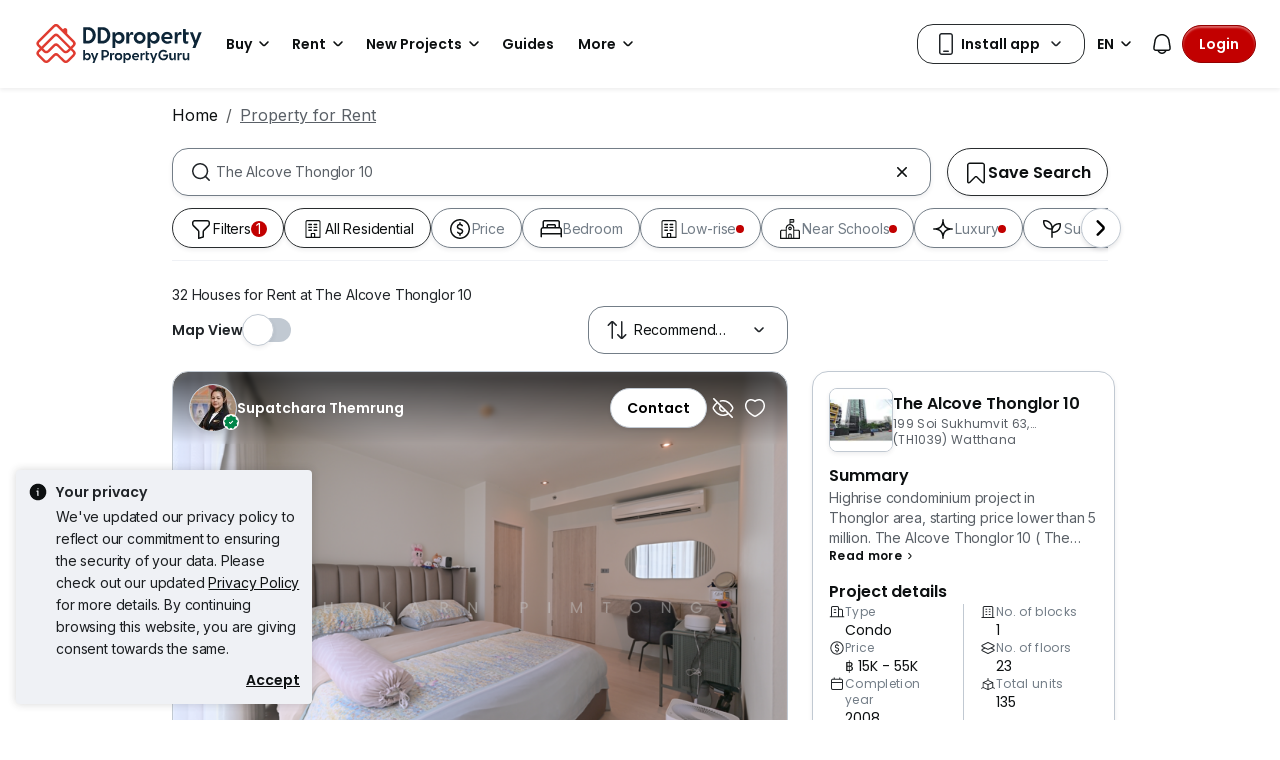

--- FILE ---
content_type: text/html; charset=utf-8
request_url: https://www.ddproperty.com/en/property-for-rent/at-the-alcove-thonglor-10-539
body_size: 60675
content:
<!DOCTYPE html><html prefix="og: https://ogp.me/ns# fb: http://ogp.me/ns/fb#" lang="en"><head><meta charSet="utf-8" data-next-head=""/><meta name="viewport" content="width=device-width, initial-scale=1.0, minimum-scale=1, maximum-scale=1" id="viewport" data-next-head=""/><title data-next-head="">Houses for Rent at The Alcove Thonglor 10, Jan 2026</title><meta name="robots" content="index,follow" data-next-head=""/><meta name="description" content="32 unit(s) of houses for rent at The Alcove Thonglor 10 in Jan 2026 with DDProperty. Find listings with photos, videos, virtual-tour &amp; more with DDProperty Thailand." data-next-head=""/><link rel="alternate" hrefLang="x-default" href="https://www.ddproperty.com/รวมประกาศให้เช่า/ที่-the-alcove-thonglor-10-ดิ-แอลโคฟ-ทองหล่อ-539" data-next-head=""/><link rel="alternate" hrefLang="th" href="https://www.ddproperty.com/รวมประกาศให้เช่า/ที่-the-alcove-thonglor-10-ดิ-แอลโคฟ-ทองหล่อ-539" data-next-head=""/><link rel="alternate" hrefLang="en" href="https://www.ddproperty.com/en/property-for-rent/at-the-alcove-thonglor-10-539" data-next-head=""/><meta property="fb:app_id" content="525398830968327" data-next-head=""/><meta property="og:title" content="Houses for Rent at The Alcove Thonglor 10, Jan 2026" data-next-head=""/><meta property="og:description" content="32 unit(s) of houses for rent at The Alcove Thonglor 10 in Jan 2026 with DDProperty. Find listings with photos, videos, virtual-tour &amp; more with DDProperty Thailand." data-next-head=""/><meta property="og:url" content="https://www.ddproperty.com/en/property-for-rent/at-the-alcove-thonglor-10-539" data-next-head=""/><meta property="og:type" content="article" data-next-head=""/><meta property="og:image" data-next-head=""/><link rel="canonical" href="https://www.ddproperty.com/en/property-for-rent/at-the-alcove-thonglor-10-539" data-next-head=""/><meta http-equiv="x-dns-prefetch-control" content="on" data-next-head=""/><meta name="apple-itunes-app" content="app-id=482524585" data-next-head=""/><meta name="google-play-app" content="app-id=com.allproperty.android.consumer.sg" data-next-head=""/><meta name="msapplication-TileColor" content="#cc2222" data-next-head=""/><meta name="msapplication-square150x150logo" content="https://cdn.pgimgs.com/hive-ui/static/v0.1.3/images/ms-touch.png" data-next-head=""/><meta name="theme-color" content="#ffffff" data-next-head=""/><meta name="logo" content="https://cdn.pgimgs.com/hive-ui/static/v0.1.3/logo/pg.svg" data-next-head=""/><link rel="preload" href="https://cdn.pgimgs.com/hive-ui/static/v0.1.104/fonts/pgicons-v2.woff2" as="font" type="font/woff2" crossorigin="anonymous"/><link rel="preload" href="https://cdn.pgimgs.com/marketplace-web/_next/static/chunks/652b55afddae4d1d.css" as="style" crossorigin="anonymous"/><link rel="preload" href="https://cdn.pgimgs.com/marketplace-web/_next/static/chunks/06bfa8d20f83321e.css" as="style" crossorigin="anonymous"/><link rel="preload" href="https://cdn.pgimgs.com/marketplace-web/_next/static/chunks/e39a6abccaa171a4.css" as="style" crossorigin="anonymous"/><link rel="preload" href="https://cdn.pgimgs.com/marketplace-web/_next/static/chunks/c60063a129fd2ffd.css" as="style" crossorigin="anonymous"/><link rel="preload" href="https://cdn.pgimgs.com/marketplace-web/_next/static/chunks/c595860ddb06d429.css" as="style" crossorigin="anonymous"/><link rel="preload" href="https://cdn.pgimgs.com/marketplace-web/_next/static/chunks/c93ec620aa9f4da5.css" as="style" crossorigin="anonymous"/><link rel="preload" href="https://cdn.pgimgs.com/marketplace-web/_next/static/chunks/2e2ef1e3865e5ff4.css" as="style" crossorigin="anonymous"/><link rel="preload" href="https://cdn.pgimgs.com/marketplace-web/_next/static/chunks/4d7d058eaacab0cf.css" as="style" crossorigin="anonymous"/><link rel="preload" href="https://cdn.pgimgs.com/marketplace-web/_next/static/chunks/534afa47ae347d84.css" as="style" crossorigin="anonymous"/><link rel="preload" href="https://cdn.pgimgs.com/marketplace-web/_next/static/chunks/c1a9faaabf4a8be5.css" as="style" crossorigin="anonymous"/><link rel="preload" href="https://cdn.pgimgs.com/marketplace-web/_next/static/chunks/f22b748f655d0530.css" as="style" crossorigin="anonymous"/><link rel="preload" href="https://cdn.pgimgs.com/marketplace-web/_next/static/chunks/7700265052a016c9.css" as="style" crossorigin="anonymous"/><link rel="preload" href="https://cdn.pgimgs.com/marketplace-web/_next/static/chunks/c403c62f7c6a4421.css" as="style" crossorigin="anonymous"/><link rel="preload" href="https://cdn.pgimgs.com/marketplace-web/_next/static/chunks/3587c56578ad9432.css" as="style" crossorigin="anonymous"/><link rel="preload" href="https://cdn.pgimgs.com/marketplace-web/_next/static/chunks/454e4f3f6076f095.css" as="style" crossorigin="anonymous"/><link rel="preload" href="https://cdn.pgimgs.com/marketplace-web/_next/static/chunks/a00e0f71ad04449f.css" as="style" crossorigin="anonymous"/><link rel="preload" href="https://cdn.pgimgs.com/marketplace-web/_next/static/chunks/470cf954d7c2d1b4.css" as="style" crossorigin="anonymous"/><link rel="preload" href="https://cdn.pgimgs.com/marketplace-web/_next/static/chunks/6a1f6889cdb79d53.css" as="style" crossorigin="anonymous"/><link rel="preload" href="https://cdn.pgimgs.com/marketplace-web/_next/static/chunks/b0137582766aec63.css" as="style" crossorigin="anonymous"/><link rel="preload" href="https://cdn.pgimgs.com/marketplace-web/_next/static/chunks/4e02590ef6e55ad8.css" as="style" crossorigin="anonymous"/><link rel="preload" href="https://cdn.pgimgs.com/marketplace-web/_next/static/chunks/57c1b6ac84df2578.css" as="style" crossorigin="anonymous"/><link rel="preload" href="https://cdn.pgimgs.com/marketplace-web/_next/static/chunks/e59f543731866064.css" as="style" crossorigin="anonymous"/><link rel="preload" href="https://cdn.pgimgs.com/marketplace-web/_next/static/chunks/6fdf608c8011b4d5.css" as="style" crossorigin="anonymous"/><link rel="preload" href="https://cdn.pgimgs.com/marketplace-web/_next/static/chunks/3054468226f2f21b.css" as="style" crossorigin="anonymous"/><link rel="preload" href="https://cdn.pgimgs.com/marketplace-web/_next/static/chunks/8a2417780bf0cba3.css" as="style" crossorigin="anonymous"/><link rel="preload" href="https://cdn.pgimgs.com/marketplace-web/_next/static/chunks/e7ed5230036a23f4.css" as="style" crossorigin="anonymous"/><link rel="preload" href="https://cdn.pgimgs.com/marketplace-web/_next/static/chunks/2d897f11a1f9a40d.css" as="style" crossorigin="anonymous"/><link rel="preload" href="https://cdn.pgimgs.com/marketplace-web/_next/static/chunks/0fd36dacf8b89eff.css" as="style" crossorigin="anonymous"/><link rel="preload" href="https://cdn.pgimgs.com/marketplace-web/_next/static/chunks/04490e1c3da101c0.css" as="style" crossorigin="anonymous"/><link rel="preload" href="https://cdn.pgimgs.com/marketplace-web/_next/static/chunks/e9db43b01215e912.css" as="style" crossorigin="anonymous"/><link rel="preload" href="https://cdn.pgimgs.com/marketplace-web/_next/static/chunks/cc6199853a2fe83a.css" as="style" crossorigin="anonymous"/><link rel="preload" href="https://cdn.pgimgs.com/marketplace-web/_next/static/chunks/b4388830c992346d.css" as="style" crossorigin="anonymous"/><link rel="preload" href="https://cdn.pgimgs.com/marketplace-web/_next/static/chunks/d344619ee5c8aa47.css" as="style" crossorigin="anonymous"/><link rel="preload" href="https://cdn.pgimgs.com/marketplace-web/_next/static/chunks/d231a0b5554daaef.css" as="style" crossorigin="anonymous"/><link rel="preload" href="https://cdn.pgimgs.com/marketplace-web/_next/static/chunks/6479e24848ce6e65.css" as="style" crossorigin="anonymous"/><link rel="preload" href="https://cdn.pgimgs.com/marketplace-web/_next/static/chunks/1b25cd60c0e665fd.css" as="style" crossorigin="anonymous"/><link rel="preload" href="https://cdn.pgimgs.com/marketplace-web/_next/static/chunks/4cc315612bbb3c02.css" as="style" crossorigin="anonymous"/><link rel="preload" href="https://cdn.pgimgs.com/marketplace-web/_next/static/chunks/32c90522297e408b.css" as="style" crossorigin="anonymous"/><link rel="preload" href="https://cdn.pgimgs.com/marketplace-web/_next/static/chunks/caacec50d992cc87.css" as="style" crossorigin="anonymous"/><link rel="preload" href="https://cdn.pgimgs.com/marketplace-web/_next/static/chunks/ae258230d675898b.css" as="style" crossorigin="anonymous"/><link rel="preload" href="https://cdn.pgimgs.com/marketplace-web/_next/static/chunks/f6b1ee8e75d49fb0.css" as="style" crossorigin="anonymous"/><link rel="preload" href="https://cdn.pgimgs.com/marketplace-web/_next/static/chunks/64fdc9e47557cdce.css" as="style" crossorigin="anonymous"/><link rel="preload" href="https://cdn.pgimgs.com/marketplace-web/_next/static/chunks/bb3f7a41ceec0e36.css" as="style" crossorigin="anonymous"/><link rel="preload" href="https://cdn.pgimgs.com/marketplace-web/_next/static/chunks/6c7a8850f72ad8cb.css" as="style" crossorigin="anonymous"/><link rel="preload" href="https://cdn.pgimgs.com/marketplace-web/_next/static/chunks/0931cd51c5aea31a.css" as="style" crossorigin="anonymous"/><link rel="preload" href="https://cdn.pgimgs.com/marketplace-web/_next/static/chunks/7a1f7ba7303de409.css" as="style" crossorigin="anonymous"/><link rel="preload" href="https://cdn.pgimgs.com/marketplace-web/_next/static/chunks/c9e6bdeb9d627c44.css" as="style" crossorigin="anonymous"/><link href="https://fonts.googleapis.com/css2?family=Poppins:wght@400;500;600&amp;family=Roboto:wght@400;500;600&amp;family=Inter:wght@400;500;600&amp;display=swap" rel="stylesheet"/><script id="dd-version" data-nscript="beforeInteractive" crossorigin="anonymous">
                globalThis.DD_VERSION = 'hotfix-a7e80d3';
                globalThis.DD_SERVICE = 'marketplace-consumer-th';
                globalThis.DD_RUM_APPLICATION_ID = '9edc93d7-7e89-4778-a6ae-0136642fac0f';
                globalThis.DD_RUM_CLIENT_TOKEN = 'puba399143d242c2e82ecbdbda9bf1d4023';
                globalThis.DD_RUM_SAMPLING_RATE = '3';
              </script><link rel="stylesheet" href="https://cdn.pgimgs.com/marketplace-web/_next/static/chunks/652b55afddae4d1d.css" crossorigin="anonymous" data-n-p=""/><link rel="stylesheet" href="https://cdn.pgimgs.com/marketplace-web/_next/static/chunks/06bfa8d20f83321e.css" crossorigin="anonymous" data-n-p=""/><link rel="stylesheet" href="https://cdn.pgimgs.com/marketplace-web/_next/static/chunks/e39a6abccaa171a4.css" crossorigin="anonymous" data-n-p=""/><link rel="stylesheet" href="https://cdn.pgimgs.com/marketplace-web/_next/static/chunks/c60063a129fd2ffd.css" crossorigin="anonymous" data-n-p=""/><link rel="stylesheet" href="https://cdn.pgimgs.com/marketplace-web/_next/static/chunks/c595860ddb06d429.css" crossorigin="anonymous" data-n-p=""/><link rel="stylesheet" href="https://cdn.pgimgs.com/marketplace-web/_next/static/chunks/c93ec620aa9f4da5.css" crossorigin="anonymous" data-n-p=""/><link rel="stylesheet" href="https://cdn.pgimgs.com/marketplace-web/_next/static/chunks/2e2ef1e3865e5ff4.css" crossorigin="anonymous"/><link rel="stylesheet" href="https://cdn.pgimgs.com/marketplace-web/_next/static/chunks/4d7d058eaacab0cf.css" crossorigin="anonymous"/><link rel="stylesheet" href="https://cdn.pgimgs.com/marketplace-web/_next/static/chunks/534afa47ae347d84.css" crossorigin="anonymous"/><link rel="stylesheet" href="https://cdn.pgimgs.com/marketplace-web/_next/static/chunks/c1a9faaabf4a8be5.css" crossorigin="anonymous"/><link rel="stylesheet" href="https://cdn.pgimgs.com/marketplace-web/_next/static/chunks/f22b748f655d0530.css" crossorigin="anonymous"/><link rel="stylesheet" href="https://cdn.pgimgs.com/marketplace-web/_next/static/chunks/7700265052a016c9.css" crossorigin="anonymous"/><link rel="stylesheet" href="https://cdn.pgimgs.com/marketplace-web/_next/static/chunks/c403c62f7c6a4421.css" crossorigin="anonymous"/><link rel="stylesheet" href="https://cdn.pgimgs.com/marketplace-web/_next/static/chunks/3587c56578ad9432.css" crossorigin="anonymous"/><link rel="stylesheet" href="https://cdn.pgimgs.com/marketplace-web/_next/static/chunks/454e4f3f6076f095.css" crossorigin="anonymous"/><link rel="stylesheet" href="https://cdn.pgimgs.com/marketplace-web/_next/static/chunks/a00e0f71ad04449f.css" crossorigin="anonymous"/><link rel="stylesheet" href="https://cdn.pgimgs.com/marketplace-web/_next/static/chunks/470cf954d7c2d1b4.css" crossorigin="anonymous"/><link rel="stylesheet" href="https://cdn.pgimgs.com/marketplace-web/_next/static/chunks/6a1f6889cdb79d53.css" crossorigin="anonymous"/><link rel="stylesheet" href="https://cdn.pgimgs.com/marketplace-web/_next/static/chunks/b0137582766aec63.css" crossorigin="anonymous"/><link rel="stylesheet" href="https://cdn.pgimgs.com/marketplace-web/_next/static/chunks/4e02590ef6e55ad8.css" crossorigin="anonymous"/><link rel="stylesheet" href="https://cdn.pgimgs.com/marketplace-web/_next/static/chunks/57c1b6ac84df2578.css" crossorigin="anonymous"/><link rel="stylesheet" href="https://cdn.pgimgs.com/marketplace-web/_next/static/chunks/e59f543731866064.css" crossorigin="anonymous"/><link rel="stylesheet" href="https://cdn.pgimgs.com/marketplace-web/_next/static/chunks/6fdf608c8011b4d5.css" crossorigin="anonymous"/><link rel="stylesheet" href="https://cdn.pgimgs.com/marketplace-web/_next/static/chunks/3054468226f2f21b.css" crossorigin="anonymous"/><link rel="stylesheet" href="https://cdn.pgimgs.com/marketplace-web/_next/static/chunks/8a2417780bf0cba3.css" crossorigin="anonymous"/><link rel="stylesheet" href="https://cdn.pgimgs.com/marketplace-web/_next/static/chunks/e7ed5230036a23f4.css" crossorigin="anonymous"/><link rel="stylesheet" href="https://cdn.pgimgs.com/marketplace-web/_next/static/chunks/2d897f11a1f9a40d.css" crossorigin="anonymous"/><link rel="stylesheet" href="https://cdn.pgimgs.com/marketplace-web/_next/static/chunks/0fd36dacf8b89eff.css" crossorigin="anonymous"/><link rel="stylesheet" href="https://cdn.pgimgs.com/marketplace-web/_next/static/chunks/04490e1c3da101c0.css" crossorigin="anonymous"/><link rel="stylesheet" href="https://cdn.pgimgs.com/marketplace-web/_next/static/chunks/e9db43b01215e912.css" crossorigin="anonymous"/><link rel="stylesheet" href="https://cdn.pgimgs.com/marketplace-web/_next/static/chunks/cc6199853a2fe83a.css" crossorigin="anonymous"/><link rel="stylesheet" href="https://cdn.pgimgs.com/marketplace-web/_next/static/chunks/b4388830c992346d.css" crossorigin="anonymous"/><link rel="stylesheet" href="https://cdn.pgimgs.com/marketplace-web/_next/static/chunks/d344619ee5c8aa47.css" crossorigin="anonymous"/><link rel="stylesheet" href="https://cdn.pgimgs.com/marketplace-web/_next/static/chunks/d231a0b5554daaef.css" crossorigin="anonymous"/><link rel="stylesheet" href="https://cdn.pgimgs.com/marketplace-web/_next/static/chunks/6479e24848ce6e65.css" crossorigin="anonymous"/><link rel="stylesheet" href="https://cdn.pgimgs.com/marketplace-web/_next/static/chunks/1b25cd60c0e665fd.css" crossorigin="anonymous"/><link rel="stylesheet" href="https://cdn.pgimgs.com/marketplace-web/_next/static/chunks/4cc315612bbb3c02.css" crossorigin="anonymous"/><link rel="stylesheet" href="https://cdn.pgimgs.com/marketplace-web/_next/static/chunks/32c90522297e408b.css" crossorigin="anonymous"/><link rel="stylesheet" href="https://cdn.pgimgs.com/marketplace-web/_next/static/chunks/caacec50d992cc87.css" crossorigin="anonymous"/><link rel="stylesheet" href="https://cdn.pgimgs.com/marketplace-web/_next/static/chunks/ae258230d675898b.css" crossorigin="anonymous"/><link rel="stylesheet" href="https://cdn.pgimgs.com/marketplace-web/_next/static/chunks/f6b1ee8e75d49fb0.css" crossorigin="anonymous"/><link rel="stylesheet" href="https://cdn.pgimgs.com/marketplace-web/_next/static/chunks/64fdc9e47557cdce.css" crossorigin="anonymous"/><link rel="stylesheet" href="https://cdn.pgimgs.com/marketplace-web/_next/static/chunks/bb3f7a41ceec0e36.css" crossorigin="anonymous"/><link rel="stylesheet" href="https://cdn.pgimgs.com/marketplace-web/_next/static/chunks/6c7a8850f72ad8cb.css" crossorigin="anonymous"/><link rel="stylesheet" href="https://cdn.pgimgs.com/marketplace-web/_next/static/chunks/0931cd51c5aea31a.css" crossorigin="anonymous"/><link rel="stylesheet" href="https://cdn.pgimgs.com/marketplace-web/_next/static/chunks/7a1f7ba7303de409.css" crossorigin="anonymous"/><link rel="stylesheet" href="https://cdn.pgimgs.com/marketplace-web/_next/static/chunks/c9e6bdeb9d627c44.css" crossorigin="anonymous"/><noscript data-n-css=""></noscript><script defer="" crossorigin="anonymous" noModule="" src="https://cdn.pgimgs.com/marketplace-web/_next/static/chunks/a6dad97d9634a72d.js"></script><script defer="" src="https://cdn.pgimgs.com/marketplace-web/_next/static/chunks/28f0a6ea5bded32e.js" crossorigin="anonymous"></script><script defer="" src="https://cdn.pgimgs.com/marketplace-web/_next/static/chunks/f13d982776c4fa87.js" crossorigin="anonymous"></script><script defer="" src="https://cdn.pgimgs.com/marketplace-web/_next/static/chunks/12dcdd40b9271d7e.js" crossorigin="anonymous"></script><script defer="" src="https://cdn.pgimgs.com/marketplace-web/_next/static/chunks/309b7f3205f4d043.js" crossorigin="anonymous"></script><script defer="" src="https://cdn.pgimgs.com/marketplace-web/_next/static/chunks/66193322db0d74f9.js" crossorigin="anonymous"></script><script defer="" src="https://cdn.pgimgs.com/marketplace-web/_next/static/chunks/76a73f56960b54ca.js" crossorigin="anonymous"></script><script defer="" src="https://cdn.pgimgs.com/marketplace-web/_next/static/chunks/4e6767c1ca427522.js" crossorigin="anonymous"></script><script defer="" src="https://cdn.pgimgs.com/marketplace-web/_next/static/chunks/77cf7d4f6637bc5c.js" crossorigin="anonymous"></script><script defer="" src="https://cdn.pgimgs.com/marketplace-web/_next/static/chunks/83b550a5e5557ad7.js" crossorigin="anonymous"></script><script defer="" src="https://cdn.pgimgs.com/marketplace-web/_next/static/chunks/c6fc4c639964e375.js" crossorigin="anonymous"></script><script defer="" src="https://cdn.pgimgs.com/marketplace-web/_next/static/chunks/05839cfa17f3b756.js" crossorigin="anonymous"></script><script defer="" src="https://cdn.pgimgs.com/marketplace-web/_next/static/chunks/fe2b442555b67bcd.js" crossorigin="anonymous"></script><script defer="" src="https://cdn.pgimgs.com/marketplace-web/_next/static/chunks/03fff422a253e090.js" crossorigin="anonymous"></script><script defer="" src="https://cdn.pgimgs.com/marketplace-web/_next/static/chunks/d6c37fec2febf701.js" crossorigin="anonymous"></script><script defer="" src="https://cdn.pgimgs.com/marketplace-web/_next/static/chunks/a773e74ebe9b027f.js" crossorigin="anonymous"></script><script defer="" src="https://cdn.pgimgs.com/marketplace-web/_next/static/chunks/796dc995a7b916ad.js" crossorigin="anonymous"></script><script defer="" src="https://cdn.pgimgs.com/marketplace-web/_next/static/chunks/7e06f67593b16955.js" crossorigin="anonymous"></script><script defer="" src="https://cdn.pgimgs.com/marketplace-web/_next/static/chunks/4577184bb3a7fb5c.js" crossorigin="anonymous"></script><script defer="" src="https://cdn.pgimgs.com/marketplace-web/_next/static/chunks/79b148cfda2e0835.js" crossorigin="anonymous"></script><script defer="" src="https://cdn.pgimgs.com/marketplace-web/_next/static/chunks/ab649bd1044e48b3.js" crossorigin="anonymous"></script><script defer="" src="https://cdn.pgimgs.com/marketplace-web/_next/static/chunks/911b5f929f11d6a0.js" crossorigin="anonymous"></script><script defer="" src="https://cdn.pgimgs.com/marketplace-web/_next/static/chunks/81779a5aec8d6037.js" crossorigin="anonymous"></script><script defer="" src="https://cdn.pgimgs.com/marketplace-web/_next/static/chunks/9bc9230b0d8fcec1.js" crossorigin="anonymous"></script><script defer="" src="https://cdn.pgimgs.com/marketplace-web/_next/static/chunks/5cd9feddc2348c81.js" crossorigin="anonymous"></script><script defer="" src="https://cdn.pgimgs.com/marketplace-web/_next/static/chunks/3debc36ac702280a.js" crossorigin="anonymous"></script><script defer="" src="https://cdn.pgimgs.com/marketplace-web/_next/static/chunks/eff7c6ae4f08dea6.js" crossorigin="anonymous"></script><script defer="" src="https://cdn.pgimgs.com/marketplace-web/_next/static/chunks/c690633cf28bcfd5.js" crossorigin="anonymous"></script><script defer="" src="https://cdn.pgimgs.com/marketplace-web/_next/static/chunks/db7d8fe411129cd4.js" crossorigin="anonymous"></script><script defer="" src="https://cdn.pgimgs.com/marketplace-web/_next/static/chunks/74e35ce1a28ef36f.js" crossorigin="anonymous"></script><script defer="" src="https://cdn.pgimgs.com/marketplace-web/_next/static/chunks/8b19d7602a1f12bc.js" crossorigin="anonymous"></script><script defer="" src="https://cdn.pgimgs.com/marketplace-web/_next/static/chunks/dea8747c0235a41c.js" crossorigin="anonymous"></script><script defer="" src="https://cdn.pgimgs.com/marketplace-web/_next/static/chunks/45fc4010774935d5.js" crossorigin="anonymous"></script><script defer="" src="https://cdn.pgimgs.com/marketplace-web/_next/static/chunks/d10c6ab58cf554e7.js" crossorigin="anonymous"></script><script defer="" src="https://cdn.pgimgs.com/marketplace-web/_next/static/chunks/ca5f7cd41cbaf758.js" crossorigin="anonymous"></script><script defer="" src="https://cdn.pgimgs.com/marketplace-web/_next/static/chunks/7b88ec8257525148.js" crossorigin="anonymous"></script><script defer="" src="https://cdn.pgimgs.com/marketplace-web/_next/static/chunks/cf94e8c495969881.js" crossorigin="anonymous"></script><script defer="" src="https://cdn.pgimgs.com/marketplace-web/_next/static/chunks/dda3f2ac68c83ee7.js" crossorigin="anonymous"></script><script defer="" src="https://cdn.pgimgs.com/marketplace-web/_next/static/chunks/b1ceac2d2c6ef1ca.js" crossorigin="anonymous"></script><script defer="" src="https://cdn.pgimgs.com/marketplace-web/_next/static/chunks/571524801f06f854.js" crossorigin="anonymous"></script><script defer="" src="https://cdn.pgimgs.com/marketplace-web/_next/static/chunks/b459e017f15271c9.js" crossorigin="anonymous"></script><script defer="" src="https://cdn.pgimgs.com/marketplace-web/_next/static/chunks/a5c1d61ce439347d.js" crossorigin="anonymous"></script><script defer="" src="https://cdn.pgimgs.com/marketplace-web/_next/static/chunks/442ba1943626ab70.js" crossorigin="anonymous"></script><script defer="" src="https://cdn.pgimgs.com/marketplace-web/_next/static/chunks/a914bc27cb8cf4bf.js" crossorigin="anonymous"></script><script defer="" src="https://cdn.pgimgs.com/marketplace-web/_next/static/chunks/ce06d5321f2cfcbf.js" crossorigin="anonymous"></script><script src="https://cdn.pgimgs.com/marketplace-web/_next/static/chunks/1744f324cb3882ed.js" defer="" crossorigin="anonymous"></script><script src="https://cdn.pgimgs.com/marketplace-web/_next/static/chunks/411532b08e707241.js" defer="" crossorigin="anonymous"></script><script src="https://cdn.pgimgs.com/marketplace-web/_next/static/chunks/7055a7fa491491bf.js" defer="" crossorigin="anonymous"></script><script src="https://cdn.pgimgs.com/marketplace-web/_next/static/chunks/ada15edcf77597d8.js" defer="" crossorigin="anonymous"></script><script src="https://cdn.pgimgs.com/marketplace-web/_next/static/chunks/ebacf62d85409fcd.js" defer="" crossorigin="anonymous"></script><script src="https://cdn.pgimgs.com/marketplace-web/_next/static/chunks/77404dc62d432094.js" defer="" crossorigin="anonymous"></script><script src="https://cdn.pgimgs.com/marketplace-web/_next/static/chunks/b041386c44cb1b23.js" defer="" crossorigin="anonymous"></script><script src="https://cdn.pgimgs.com/marketplace-web/_next/static/chunks/b10787c1880ee6e0.js" defer="" crossorigin="anonymous"></script><script src="https://cdn.pgimgs.com/marketplace-web/_next/static/chunks/bd97e75802a33c0a.js" defer="" crossorigin="anonymous"></script><script src="https://cdn.pgimgs.com/marketplace-web/_next/static/chunks/5efa44059425f85d.js" defer="" crossorigin="anonymous"></script><script src="https://cdn.pgimgs.com/marketplace-web/_next/static/chunks/6c7d72883ac9908f.js" defer="" crossorigin="anonymous"></script><script src="https://cdn.pgimgs.com/marketplace-web/_next/static/chunks/623f7a3678954abd.js" defer="" crossorigin="anonymous"></script><script src="https://cdn.pgimgs.com/marketplace-web/_next/static/chunks/2672b466d0915348.js" defer="" crossorigin="anonymous"></script><script src="https://cdn.pgimgs.com/marketplace-web/_next/static/chunks/98a5358f0a71ecbb.js" defer="" crossorigin="anonymous"></script><script src="https://cdn.pgimgs.com/marketplace-web/_next/static/chunks/53ef0f4ee7e74c07.js" defer="" crossorigin="anonymous"></script><script src="https://cdn.pgimgs.com/marketplace-web/_next/static/chunks/9bf717311087e106.js" defer="" crossorigin="anonymous"></script><script src="https://cdn.pgimgs.com/marketplace-web/_next/static/chunks/37169facb974bba7.js" defer="" crossorigin="anonymous"></script><script src="https://cdn.pgimgs.com/marketplace-web/_next/static/chunks/701fe2a098fd1ebb.js" defer="" crossorigin="anonymous"></script><script src="https://cdn.pgimgs.com/marketplace-web/_next/static/chunks/b543d17704769a5a.js" defer="" crossorigin="anonymous"></script><script src="https://cdn.pgimgs.com/marketplace-web/_next/static/chunks/turbopack-9fafd1c99f6bd1fa.js" defer="" crossorigin="anonymous"></script><script src="https://cdn.pgimgs.com/marketplace-web/_next/static/chunks/1e0a880a97cec7d6.js" defer="" crossorigin="anonymous"></script><script src="https://cdn.pgimgs.com/marketplace-web/_next/static/chunks/016cecee6fad905b.js" defer="" crossorigin="anonymous"></script><script src="https://cdn.pgimgs.com/marketplace-web/_next/static/chunks/turbopack-0715e677f6f8243c.js" defer="" crossorigin="anonymous"></script><script src="https://cdn.pgimgs.com/marketplace-web/_next/static/aa7EwqpjR1ESQVNIcCApa/_ssgManifest.js" defer="" crossorigin="anonymous"></script><script src="https://cdn.pgimgs.com/marketplace-web/_next/static/aa7EwqpjR1ESQVNIcCApa/_buildManifest.js" defer="" crossorigin="anonymous"></script></head><body><link rel="preload" as="image" href="https://cdn.pgimgs.com/hive-ui/static/v0.1.3/logo/dd-horizontal-by-pg.svg"/><link rel="preload" as="image" href="https://th1-cdn.pgimgs.com/listing/60188024/UPHO.131465202.V800/The-Alcove-Thonglor-10-Watthana-Thailand.jpg"/><link rel="preload" as="image" href="https://cdn.pgimgs.com/hive-ui-core/static/v1.6/icons/svgs/chevron-left-f.svg"/><link rel="preload" as="image" href="https://cdn.pgimgs.com/hive-ui-core/static/v1.6/icons/svgs/chevron-right-f.svg"/><link rel="preload" as="image" href="https://cdn.pgimgs.com/hive-ui/static/v0.1.137/pg-icons/font/v3/image-fallback.svg"/><link rel="preload" as="image" href="https://sg1-cdn.pgimgs.com/projectnet-project/58216/ZPPHO.102009588.R150X150.jpg"/><link rel="preload" as="image" href="https://cdn.pgimgs.com/hive-ui/static/v0.1.3/flags/thailand.svg"/><div id="__next"><div class="root-element srp-root"><div class="base-page-layout-root"><nav id="mega-menu-navbar-widget" da-id="mega-menu-navbar-widget" class="mega-menu-navbar-root mega-menu-group mega-menu-navbar-root mega-menu-navbar-root-light"><div da-id="mega-menu-navbar-desktop-container" class="mega-menu-navbar-root__desktop-container"><a href="/en" class="mega-menu-navbar-root__desktop-brand"><img class="hui-image hui-image--1_1 mega-menu-navbar-root__pg-desktop-logo" src="https://cdn.pgimgs.com/hive-ui/static/v0.1.3/logo/dd-horizontal-by-pg.svg" alt="Logo" height="40"/></a><div class="mega-menu-navbar-root__center-content mega-menu-navbar-root-nav" da-id="mega-menu-navbar"><div da-id="mega-menu-navbar-l1-link" class="mega-menu-navbar-root__navbar-link-dropdown-container  dropdown"><a role="button" tabindex="0" href="/en/property-for-sale" target="_self" id="react-aria-«R1694bm»" aria-expanded="false" title="Properties in Thailand for Sale" class="dropdown-toggle btn btn-light">Buy<div class="hui-svgicon hui-svgicon--chevron-down-small-o hui-svgicon--m" style="background-color:#0D1011" da-id="svg-icon"></div></a><div da-id="mega-menu-navbar-l1-link-expanded" data-bs-popper="static" class="mega-menu-dropdown dropdown-menu"><div class="mega-menu-dropdown__dropdown-wrapper"><div class="mega-menu-dropdown__dropdown-gap"></div><div class="mega-menu-dropdown__dropdown-container"><div class="mega-menu-dropdown__dropdown-content"><div class="mega-menu-dropdown__dropdown-body"><div class="mega-menu-dropdown__dropdown-content"><ul da-id="mega-menu-navbar-menu-category" class="hui-list mega-menu-dropdown__dropdown-category"><li title="" da-id="mega-menu-navbar-l2-link" class="hui-list-item mega-menu-dropdown__dropdown-item dropdown-item-bold"><div class="mega-menu-dropdown__dropdown-text">Locations</div></li><li title="Bangkok" da-id="mega-menu-navbar-l3-link" class="hui-list-item mega-menu-dropdown__dropdown-item clickable"><a href="/en/property-for-sale/in-bangkok-th10" target="_self" rel="noopener" class="mega-menu-dropdown__dropdown-link">Bangkok</a></li><li title="Chon Buri (Pattaya)" da-id="mega-menu-navbar-l3-link" class="hui-list-item mega-menu-dropdown__dropdown-item clickable"><a href="/en/property-for-sale/in-pattaya-th20" target="_self" rel="noopener" class="mega-menu-dropdown__dropdown-link">Chon Buri (Pattaya)</a></li><li title="Hua Hin" da-id="mega-menu-navbar-l3-link" class="hui-list-item mega-menu-dropdown__dropdown-item clickable"><a href="/en/property-for-sale/in-hua-hin-th7707" target="_self" rel="noopener" class="mega-menu-dropdown__dropdown-link">Hua Hin</a></li></ul><ul da-id="mega-menu-navbar-menu-category" class="hui-list mega-menu-dropdown__dropdown-category"><li title="Condo Directory" da-id="mega-menu-navbar-l2-link" class="hui-list-item mega-menu-dropdown__dropdown-item dropdown-item-bold clickable"><a href="/en/condo-directory" target="_self" rel="noopener" class="mega-menu-dropdown__dropdown-link">Condo Directory<div class="hui-svgicon hui-svgicon--chevron-right-small-o hui-svgicon--m" style="background-color:#0D1011" da-id="svg-icon"></div></a></li><li title="Condominiums" da-id="mega-menu-navbar-l3-link" class="hui-list-item mega-menu-dropdown__dropdown-item clickable"><a href="/en/condo-for-sale" target="_self" rel="noopener" class="mega-menu-dropdown__dropdown-link">Condominiums</a></li><li title="Apartments" da-id="mega-menu-navbar-l3-link" class="hui-list-item mega-menu-dropdown__dropdown-item clickable"><a href="/en/apartment-for-sale" target="_self" rel="noopener" class="mega-menu-dropdown__dropdown-link">Apartments</a></li></ul><ul da-id="mega-menu-navbar-menu-category" class="hui-list mega-menu-dropdown__dropdown-category"><li title="" da-id="mega-menu-navbar-l2-link" class="hui-list-item mega-menu-dropdown__dropdown-item dropdown-item-bold"><div class="mega-menu-dropdown__dropdown-text">Landed</div></li><li title="Townhouses" da-id="mega-menu-navbar-l3-link" class="hui-list-item mega-menu-dropdown__dropdown-item clickable"><a href="/en/townhouse-for-sale" target="_self" rel="noopener" class="mega-menu-dropdown__dropdown-link">Townhouses</a></li><li title="Detached Houses" da-id="mega-menu-navbar-l3-link" class="hui-list-item mega-menu-dropdown__dropdown-item clickable"><a href="/en/detached-house-for-sale" target="_self" rel="noopener" class="mega-menu-dropdown__dropdown-link">Detached Houses</a></li><li title="Land" da-id="mega-menu-navbar-l3-link" class="hui-list-item mega-menu-dropdown__dropdown-item clickable"><a href="/en/land-for-sale" target="_self" rel="noopener" class="mega-menu-dropdown__dropdown-link">Land</a></li></ul></div><hr class="hui-divider w-100 mega-menu-dropdown__divider mega-menu-dropdown__divider-margin-top"/><div class="mega-menu-dropdown__body-footer"><ul da-id="mega-menu-navbar-menu-category" class="hui-list mega-menu-dropdown__dropdown-category"><li title="View All Properties for Sale" da-id="mega-menu-navbar-viewall-link" class="hui-list-item mega-menu-dropdown__dropdown-item dropdown-item-bold clickable"><a href="/en/property-for-sale" target="_self" rel="noopener" class="mega-menu-dropdown__dropdown-link mega-menu-dropdown__dropdown-link__footer">View All Properties for Sale<div class="hui-svgicon hui-svgicon--chevron-right-small-o hui-svgicon--m" style="background-color:#0D1011" da-id="svg-icon"></div></a></li></ul></div></div><div class="mega-menu-dropdown__dropdown-resources"><div class="mega-menu-dropdown__dropdown-content"><ul da-id="mega-menu-navbar-menu-category" class="hui-list mega-menu-dropdown__dropdown-category"><li title="" da-id="mega-menu-navbar-l2-link" class="hui-list-item mega-menu-dropdown__dropdown-item dropdown-item-bold"><div class="mega-menu-dropdown__dropdown-text">Buying Resources</div></li><li class="hui-list-item mega-menu-dropdown__dropdown-resource-image desktop-only"><img loading="lazy" class="hui-image hui-image--1_1" src="https://cdn.pgimgs.com/hive-ui/static/v0.1.237/images/navbar-buy-resources.png" alt="Buying Resources"/></li><li title="Commercial Properties" da-id="mega-menu-navbar-l3-link" class="hui-list-item mega-menu-dropdown__dropdown-item clickable"><a href="/en/commercial-property-for-sale" target="_self" rel="noopener" class="mega-menu-dropdown__dropdown-link">Commercial Properties</a></li><li title="Find an Agent" da-id="mega-menu-navbar-l3-link" class="hui-list-item mega-menu-dropdown__dropdown-item clickable"><a href="/en/agent-directory" target="_self" rel="noopener" class="mega-menu-dropdown__dropdown-link">Find an Agent</a></li></ul></div></div></div></div></div></div></div><div da-id="mega-menu-navbar-l1-link" class="mega-menu-navbar-root__navbar-link-dropdown-container  dropdown"><a role="button" tabindex="0" href="/en/property-for-rent" target="_self" id="react-aria-«R1a94bm»" aria-expanded="false" title="Properties in Thailand for Rent" class="dropdown-toggle btn btn-light">Rent<div class="hui-svgicon hui-svgicon--chevron-down-small-o hui-svgicon--m" style="background-color:#0D1011" da-id="svg-icon"></div></a><div da-id="mega-menu-navbar-l1-link-expanded" data-bs-popper="static" class="mega-menu-dropdown dropdown-menu"><div class="mega-menu-dropdown__dropdown-wrapper"><div class="mega-menu-dropdown__dropdown-gap"></div><div class="mega-menu-dropdown__dropdown-container"><div class="mega-menu-dropdown__dropdown-content"><div class="mega-menu-dropdown__dropdown-body"><div class="mega-menu-dropdown__dropdown-content"><ul da-id="mega-menu-navbar-menu-category" class="hui-list mega-menu-dropdown__dropdown-category"><li title="" da-id="mega-menu-navbar-l2-link" class="hui-list-item mega-menu-dropdown__dropdown-item dropdown-item-bold"><div class="mega-menu-dropdown__dropdown-text">Locations</div></li><li title="Bangkok" da-id="mega-menu-navbar-l3-link" class="hui-list-item mega-menu-dropdown__dropdown-item clickable"><a href="/en/property-for-rent/in-bangkok-th10" target="_self" rel="noopener" class="mega-menu-dropdown__dropdown-link">Bangkok</a></li><li title="Chon Buri (Pattaya)" da-id="mega-menu-navbar-l3-link" class="hui-list-item mega-menu-dropdown__dropdown-item clickable"><a href="/en/property-for-rent/in-pattaya-th20" target="_self" rel="noopener" class="mega-menu-dropdown__dropdown-link">Chon Buri (Pattaya)</a></li><li title="Hua Hin" da-id="mega-menu-navbar-l3-link" class="hui-list-item mega-menu-dropdown__dropdown-item clickable"><a href="/en/property-for-rent/in-hua-hin-th7707" target="_self" rel="noopener" class="mega-menu-dropdown__dropdown-link">Hua Hin</a></li></ul><ul da-id="mega-menu-navbar-menu-category" class="hui-list mega-menu-dropdown__dropdown-category"><li title="Condo Directory" da-id="mega-menu-navbar-l2-link" class="hui-list-item mega-menu-dropdown__dropdown-item dropdown-item-bold clickable"><a href="/en/condo-directory" target="_self" rel="noopener" class="mega-menu-dropdown__dropdown-link">Condo Directory<div class="hui-svgicon hui-svgicon--chevron-right-small-o hui-svgicon--m" style="background-color:#0D1011" da-id="svg-icon"></div></a></li><li title="Condominiums" da-id="mega-menu-navbar-l3-link" class="hui-list-item mega-menu-dropdown__dropdown-item clickable"><a href="/en/condo-for-rent" target="_self" rel="noopener" class="mega-menu-dropdown__dropdown-link">Condominiums</a></li><li title="Apartments" da-id="mega-menu-navbar-l3-link" class="hui-list-item mega-menu-dropdown__dropdown-item clickable"><a href="/en/apartment-for-rent" target="_self" rel="noopener" class="mega-menu-dropdown__dropdown-link">Apartments</a></li></ul><ul da-id="mega-menu-navbar-menu-category" class="hui-list mega-menu-dropdown__dropdown-category"><li title="" da-id="mega-menu-navbar-l2-link" class="hui-list-item mega-menu-dropdown__dropdown-item dropdown-item-bold"><div class="mega-menu-dropdown__dropdown-text">Landed</div></li><li title="Townhouses" da-id="mega-menu-navbar-l3-link" class="hui-list-item mega-menu-dropdown__dropdown-item clickable"><a href="/en/townhouse-for-rent" target="_self" rel="noopener" class="mega-menu-dropdown__dropdown-link">Townhouses</a></li><li title="Detached Houses" da-id="mega-menu-navbar-l3-link" class="hui-list-item mega-menu-dropdown__dropdown-item clickable"><a href="/en/detached-house-for-rent" target="_self" rel="noopener" class="mega-menu-dropdown__dropdown-link">Detached Houses</a></li><li title="Land" da-id="mega-menu-navbar-l3-link" class="hui-list-item mega-menu-dropdown__dropdown-item clickable"><a href="/en/land-for-rent" target="_self" rel="noopener" class="mega-menu-dropdown__dropdown-link">Land</a></li></ul></div><hr class="hui-divider w-100 mega-menu-dropdown__divider mega-menu-dropdown__divider-margin-top"/><div class="mega-menu-dropdown__body-footer"><ul da-id="mega-menu-navbar-menu-category" class="hui-list mega-menu-dropdown__dropdown-category"><li title="View All Rental Properties" da-id="mega-menu-navbar-viewall-link" class="hui-list-item mega-menu-dropdown__dropdown-item dropdown-item-bold clickable"><a href="/en/property-for-rent" target="_self" rel="noopener" class="mega-menu-dropdown__dropdown-link mega-menu-dropdown__dropdown-link__footer">View All Rental Properties<div class="hui-svgicon hui-svgicon--chevron-right-small-o hui-svgicon--m" style="background-color:#0D1011" da-id="svg-icon"></div></a></li></ul></div></div><div class="mega-menu-dropdown__dropdown-resources"><div class="mega-menu-dropdown__dropdown-content"><ul da-id="mega-menu-navbar-menu-category" class="hui-list mega-menu-dropdown__dropdown-category"><li title="" da-id="mega-menu-navbar-l2-link" class="hui-list-item mega-menu-dropdown__dropdown-item dropdown-item-bold"><div class="mega-menu-dropdown__dropdown-text">Rental Resources</div></li><li class="hui-list-item mega-menu-dropdown__dropdown-resource-image desktop-only"><img loading="lazy" class="hui-image hui-image--1_1" src="https://cdn.pgimgs.com/hive-ui/static/v0.1.237/images/navbar-rent-resources.png" alt="Rental Resources"/></li><li title="Commercial Properties" da-id="mega-menu-navbar-l3-link" class="hui-list-item mega-menu-dropdown__dropdown-item clickable"><a href="/en/commercial-property-for-rent" target="_self" rel="noopener" class="mega-menu-dropdown__dropdown-link">Commercial Properties</a></li><li title="Find an Agent" da-id="mega-menu-navbar-l3-link" class="hui-list-item mega-menu-dropdown__dropdown-item clickable"><a href="/en/agent-directory" target="_self" rel="noopener" class="mega-menu-dropdown__dropdown-link">Find an Agent</a></li></ul></div></div></div></div></div></div></div><div da-id="mega-menu-navbar-l1-link" class="mega-menu-navbar-root__navbar-link-dropdown-container  dropdown"><a role="button" tabindex="0" href="/en/new-property-launch" target="_self" id="react-aria-«R1e94bm»" aria-expanded="false" title="New Projects in Thailand" class="dropdown-toggle btn btn-light">New Projects<div class="hui-svgicon hui-svgicon--chevron-down-small-o hui-svgicon--m" style="background-color:#0D1011" da-id="svg-icon"></div></a><div da-id="mega-menu-navbar-l1-link-expanded" data-bs-popper="static" class="mega-menu-dropdown dropdown-menu"><div class="mega-menu-dropdown__dropdown-wrapper"><div class="mega-menu-dropdown__dropdown-gap"></div><div class="mega-menu-dropdown__dropdown-container"><div class="mega-menu-dropdown__dropdown-content"><div class="mega-menu-dropdown__dropdown-body"><div class="mega-menu-dropdown__dropdown-content"><ul da-id="mega-menu-navbar-menu-category" class="hui-list mega-menu-dropdown__dropdown-category"><li title="" da-id="mega-menu-navbar-l2-link" class="hui-list-item mega-menu-dropdown__dropdown-item dropdown-item-bold"><div class="mega-menu-dropdown__dropdown-text">Projects in Locations</div></li><li title="Bangkok" da-id="mega-menu-navbar-l3-link" class="hui-list-item mega-menu-dropdown__dropdown-item clickable"><a href="/en/new-property-launch?region_code=TH10" target="_self" rel="noopener" class="mega-menu-dropdown__dropdown-link">Bangkok</a></li><li title="Chiang Mai" da-id="mega-menu-navbar-l3-link" class="hui-list-item mega-menu-dropdown__dropdown-item clickable"><a href="/en/new-property-launch?region_code=TH50" target="_self" rel="noopener" class="mega-menu-dropdown__dropdown-link">Chiang Mai</a></li><li title="Phuket" da-id="mega-menu-navbar-l3-link" class="hui-list-item mega-menu-dropdown__dropdown-item clickable"><a href="/en/new-property-launch?region_code=TH83" target="_self" rel="noopener" class="mega-menu-dropdown__dropdown-link">Phuket</a></li><li title="Prachuap Khiri Khan (Hua Hin)" da-id="mega-menu-navbar-l3-link" class="hui-list-item mega-menu-dropdown__dropdown-item clickable"><a href="/en/new-property-launch?region_code=TH77" target="_self" rel="noopener" class="mega-menu-dropdown__dropdown-link">Prachuap Khiri Khan (Hua Hin)</a></li><li title="Chon Buri (Pattaya)" da-id="mega-menu-navbar-l3-link" class="hui-list-item mega-menu-dropdown__dropdown-item clickable"><a href="/en/new-property-launch?region_code=TH20" target="_self" rel="noopener" class="mega-menu-dropdown__dropdown-link">Chon Buri (Pattaya)</a></li></ul><ul da-id="mega-menu-navbar-menu-category" class="hui-list mega-menu-dropdown__dropdown-category"><li title="" da-id="mega-menu-navbar-l2-link" class="hui-list-item mega-menu-dropdown__dropdown-item dropdown-item-bold"><div class="mega-menu-dropdown__dropdown-text">Projects by Completion</div></li><li title="Upcoming Projects" da-id="mega-menu-navbar-l3-link" class="hui-list-item mega-menu-dropdown__dropdown-item clickable"><a href="/en/new-property-launch?listingType=sale&amp;page=1&amp;completionYear=2025&amp;completionYear=2026&amp;completionYear=2027&amp;completionYear=2028&amp;completionYear=2029&amp;completionYear=2030" target="_self" rel="noopener" class="mega-menu-dropdown__dropdown-link">Upcoming Projects</a></li><li title="Completed Projects" da-id="mega-menu-navbar-l3-link" class="hui-list-item mega-menu-dropdown__dropdown-item clickable"><a href="/en/new-property-launch?listingType=sale&amp;page=1&amp;completionYear=completed" target="_self" rel="noopener" class="mega-menu-dropdown__dropdown-link">Completed Projects</a></li></ul></div></div></div></div></div></div></div><div da-id="mega-menu-navbar-l1-link" class="mega-menu-navbar-root__navbar-link-dropdown-container  dropdown"><a role="button" tabindex="0" href="/en/property-guides" target="_self" id="react-aria-«R1i94bm»" aria-expanded="false" title="Thailand Property Guides" class="no-chevron dropdown-toggle btn btn-light">Guides</a><div da-id="mega-menu-navbar-l1-link-expanded" data-bs-popper="static" class="mega-menu-dropdown dropdown-menu"><div class="mega-menu-dropdown__dropdown-wrapper"><div class="mega-menu-dropdown__dropdown-gap"></div><div class="mega-menu-dropdown__dropdown-container"><div class="mega-menu-dropdown__dropdown-content"><div class="mega-menu-dropdown__dropdown-body"><div class="mega-menu-dropdown__dropdown-content"></div></div></div></div></div></div></div><div da-id="mega-menu-navbar-l1-link" class="mega-menu-navbar-root__navbar-link-dropdown-container  dropdown"><button type="button" id="react-aria-«R1m94bm»" aria-expanded="false" title="More" class="dropdown-toggle btn btn-light">More<div class="hui-svgicon hui-svgicon--chevron-down-small-o hui-svgicon--m" style="background-color:#0D1011" da-id="svg-icon"></div></button><div da-id="mega-menu-navbar-l1-link-expanded" data-bs-popper="static" class="mega-menu-dropdown dropdown-menu"><div class="mega-menu-dropdown__dropdown-wrapper"><div class="mega-menu-dropdown__dropdown-gap"></div><div class="mega-menu-dropdown__dropdown-container"><div class="mega-menu-dropdown__dropdown-content"><div class="mega-menu-dropdown__dropdown-body"><div class="mega-menu-dropdown__dropdown-content"><ul da-id="mega-menu-navbar-menu-category" class="hui-list mega-menu-dropdown__dropdown-category"><li title="" da-id="mega-menu-navbar-l2-link" class="hui-list-item mega-menu-dropdown__dropdown-item dropdown-item-bold"><div class="mega-menu-dropdown__dropdown-text">Agent</div></li><li title="Login to AgentNet" da-id="mega-menu-navbar-l3-link" class="hui-list-item mega-menu-dropdown__dropdown-item clickable"><a href="#" target="_self" rel="noopener" class="mega-menu-dropdown__dropdown-link">Login to AgentNet</a></li><li title="Agent Offerings" da-id="mega-menu-navbar-l3-link" class="hui-list-item mega-menu-dropdown__dropdown-item clickable"><a href="https://www.agentofferings.ddproperty.com/?lang=en" target="_blank" rel="noopener" class="mega-menu-dropdown__dropdown-link">Agent Offerings</a></li></ul><ul da-id="mega-menu-navbar-menu-category" class="hui-list mega-menu-dropdown__dropdown-category"><li title="" da-id="mega-menu-navbar-l2-link" class="hui-list-item mega-menu-dropdown__dropdown-item dropdown-item-bold"><div class="mega-menu-dropdown__dropdown-text">Commercial</div></li><li title="Commercial Properties" da-id="mega-menu-navbar-l3-link" class="hui-list-item mega-menu-dropdown__dropdown-item clickable"><a href="/en/commercial-property-for-sale" target="_blank" rel="noopener" class="mega-menu-dropdown__dropdown-link">Commercial Properties</a></li></ul></div></div><div class="mega-menu-dropdown__dropdown-resources"><div class="mega-menu-dropdown__dropdown-content"><ul da-id="mega-menu-navbar-menu-category" class="hui-list mega-menu-dropdown__dropdown-category"><li title="" da-id="mega-menu-navbar-l2-link" class="hui-list-item mega-menu-dropdown__dropdown-item dropdown-item-bold"><div class="mega-menu-dropdown__dropdown-text">Help Resources</div></li><li class="hui-list-item mega-menu-dropdown__dropdown-resource-image desktop-only"><img loading="lazy" class="hui-image hui-image--1_1" src="https://cdn.pgimgs.com/hive-ui/static/v0.1.237/images/navbar-more-resources.png" alt="Help Resources"/></li><li title="Find an Agent" da-id="mega-menu-navbar-l3-link" class="hui-list-item mega-menu-dropdown__dropdown-item clickable"><a href="/en/agent-directory" target="_self" rel="noopener" class="mega-menu-dropdown__dropdown-link">Find an Agent</a></li><li title="Home Loan Tools" da-id="mega-menu-navbar-l3-link" class="hui-list-item mega-menu-dropdown__dropdown-item clickable"><a href="/en/property-mortgages-calculator" target="_self" rel="noopener" class="mega-menu-dropdown__dropdown-link">Home Loan Tools</a></li></ul></div></div></div></div></div></div></div></div><div class="mega-menu-navbar-root__right-section"><div class="mega-menu-navbar-root__right-section__content" da-id="mega-menu-navbar-right-section"><div class="install-app-button-root" da-id="install-app-button"><div class="hui-select"><div class="dropdown"><div class="hui-select__toggle"><div class="hui-textinput__wrapper input-group"><span class="hui-textinput__leading gap-1 input-group-text"><div class="hui-svgicon hui-svgicon--phone-o hui-svgicon--m" da-id="svg-icon"></div></span><input placeholder="Install app" required="" readOnly="" class="toggle-input form-control--leading input-read-only form-control" name="select-input" value=""/><span class="hui-textinput__trailing gap-1 input-group-text"><div class="hui-svgicon hui-svgicon--chevron-down-small-f hui-svgicon--m toggle-icon" da-id="svg-icon"></div></span></div></div></div></div></div><div da-id="mega-menu-navbar-locale-switcher" class="mega-menu-navbar-root__navbar-link-dropdown-container mega-menu-navbar-root__right-section__content__locale-switcher-dropdown dropdown"><button type="button" id="react-aria-«R1b94bm»" aria-expanded="false" title="Language Selection" class="dropdown-toggle btn btn-light">EN<div class="hui-svgicon hui-svgicon--chevron-down-small-o hui-svgicon--m" style="background-color:#0D1011" da-id="svg-icon"></div></button><div da-id="mega-menu-navbar-locale-switcher-expanded" data-bs-popper="static" class="mega-menu-dropdown dropdown-menu"><div class="mega-menu-dropdown__dropdown-wrapper"><div class="mega-menu-dropdown__dropdown-gap"></div><div class="mega-menu-dropdown__dropdown-container"><div class="mega-menu-dropdown__dropdown-content"><div class="mega-menu-dropdown__dropdown-body"><div class="mega-menu-dropdown__dropdown-content"><ul da-id="mega-menu-navbar-menu-category" class="hui-list mega-menu-dropdown__dropdown-category"><li title="TH" class="hui-list-item mega-menu-dropdown__dropdown-item dropdown-item-bold clickable"><a href="#" target="_self" rel="noopener" class="mega-menu-dropdown__dropdown-link">TH</a></li><li title="EN" class="hui-list-item mega-menu-dropdown__dropdown-item dropdown-item-bold clickable dropdown-item-disabled"><a href="#" target="_self" rel="noopener" class="mega-menu-dropdown__dropdown-link">EN</a></li></ul></div></div></div></div></div></div></div><button type="button" da-id="mega-menu-navbar-notifications-button" title="Notifications" class="hui-button mega-menu-navbar-root__right-section__content__notifications-button btn btn-secondary"><div class="btn-content"><div class="notification-icon-with-badge"><div class="hui-svgicon hui-svgicon--notification-o hui-svgicon--m" style="background-color:#0D1011" da-id="svg-icon"></div></div></div></button><button type="button" da-id="mega-menu-navbar-login-button" title="Login" class="hui-button mega-menu-navbar-root__right-section__content__login-button btn btn-primary"><div class="btn-content">Login</div></button></div></div></div><div da-id="mega-menu-navbar-mobile-container" class="mega-menu-navbar-root__mobile-container"><div class="mobile-menu"><div class="mobile-menu__header-wrapper"><div class="mobile-menu__header-left"><a href="/en" class="navbar-brand"><img class="hui-image hui-image--1_1" src="https://cdn.pgimgs.com/hive-ui/static/v0.1.3/logo/dd-horizontal-by-pg.svg" alt="Logo"/></a></div><div class="mobile-menu__header-right"><a class="hui-buttonlink" target="_blank" rel="noopener" da-id="install-app-button"><button type="button" class="hui-button btn btn-primary btn-sm"><div class="btn-content">Get app</div></button></a><button da-id="mega-menu-navbar-hamburger-menu-button" type="button" aria-label="Toggle navigation" class="mobile-menu__header-toggle navbar-toggler collapsed"><div class="hui-svgicon hui-svgicon--menu-1-2-o hui-svgicon--m" style="background-color:#0D1011" da-id="svg-icon"></div></button></div></div></div></div></nav><div class="main-content"><div><script type="application/ld+json">{"@context":"https://schema.org","@type":"BreadcrumbList","itemListElement":[{"@type":"ListItem","position":1,"name":"Home","item":"/en"},{"@type":"ListItem","position":2,"name":"Property for Rent"}]}</script><script type="application/ld+json">{"@context":"https://schema.org","@type":"RealEstateListing","mainEntity":{"@type":"ItemList","itemListElement":[{"@type":"ListItem","position":1,"item":{"@type":"RealEstateListing","datePosted":"2026-01-10","url":"https://www.ddproperty.com/en/property/the-alcove-thonglor-10-for-rent-60188024","spatial":{"@type":"Place","name":"The Alcove Thonglor 10, Bangkok","additionalProperty":{"@type":"PropertyValue","name":"Property Type","value":"For Rent"}}}},{"@type":"ListItem","position":2,"item":{"@type":"RealEstateListing","datePosted":"2026-01-10","url":"https://www.ddproperty.com/en/property/the-alcove-thonglor-10-for-rent-500043223","spatial":{"@type":"Place","name":"The Alcove Thonglor 10, Bangkok","additionalProperty":{"@type":"PropertyValue","name":"Property Type","value":"For Rent"}}}},{"@type":"ListItem","position":3,"item":{"@type":"RealEstateListing","datePosted":"2026-01-10","url":"https://www.ddproperty.com/en/property/the-alcove-thonglor-10-for-rent-500064547","spatial":{"@type":"Place","name":"The Alcove Thonglor 10, Bangkok","additionalProperty":{"@type":"PropertyValue","name":"Property Type","value":"For Rent"}}}},{"@type":"ListItem","position":4,"item":{"@type":"RealEstateListing","datePosted":"2026-01-10","url":"https://www.ddproperty.com/en/property/the-alcove-thonglor-10-for-rent-500075034","spatial":{"@type":"Place","name":"The Alcove Thonglor 10, Bangkok","additionalProperty":{"@type":"PropertyValue","name":"Property Type","value":"For Rent"}}}},{"@type":"ListItem","position":5,"item":{"@type":"RealEstateListing","datePosted":"2026-01-10","url":"https://www.ddproperty.com/en/property/the-alcove-thonglor-10-for-rent-500075661","spatial":{"@type":"Place","name":"The Alcove Thonglor 10, Bangkok","additionalProperty":{"@type":"PropertyValue","name":"Property Type","value":"For Rent"}}}},{"@type":"ListItem","position":6,"item":{"@type":"RealEstateListing","datePosted":"2026-01-09","url":"https://www.ddproperty.com/en/property/the-alcove-thonglor-10-for-rent-500089226","spatial":{"@type":"Place","name":"The Alcove Thonglor 10, Bangkok","additionalProperty":{"@type":"PropertyValue","name":"Property Type","value":"For Rent"}}}},{"@type":"ListItem","position":7,"item":{"@type":"RealEstateListing","datePosted":"2026-01-08","url":"https://www.ddproperty.com/en/property/the-alcove-thonglor-10-for-rent-60011230","spatial":{"@type":"Place","name":"The Alcove Thonglor 10, Bangkok","additionalProperty":{"@type":"PropertyValue","name":"Property Type","value":"For Rent"}}}},{"@type":"ListItem","position":8,"item":{"@type":"RealEstateListing","datePosted":"2026-01-10","url":"https://www.ddproperty.com/en/property/the-alcove-thonglor-10-for-rent-500055987","spatial":{"@type":"Place","name":"The Alcove Thonglor 10, Bangkok","additionalProperty":{"@type":"PropertyValue","name":"Property Type","value":"For Rent"}}}},{"@type":"ListItem","position":9,"item":{"@type":"RealEstateListing","datePosted":"2026-01-10","url":"https://www.ddproperty.com/en/property/the-alcove-thonglor-10-for-rent-11903356","spatial":{"@type":"Place","name":"The Alcove Thonglor 10, Bangkok","additionalProperty":{"@type":"PropertyValue","name":"Property Type","value":"For Rent"}}}},{"@type":"ListItem","position":10,"item":{"@type":"RealEstateListing","datePosted":"2026-01-08","url":"https://www.ddproperty.com/en/property/the-alcove-thonglor-10-for-rent-11666699","spatial":{"@type":"Place","name":"The Alcove Thonglor 10, Bangkok","additionalProperty":{"@type":"PropertyValue","name":"Property Type","value":"For Rent"}}}},{"@type":"ListItem","position":11,"item":{"@type":"RealEstateListing","datePosted":"2026-01-08","url":"https://www.ddproperty.com/en/property/the-alcove-thonglor-10-for-rent-500091593","spatial":{"@type":"Place","name":"The Alcove Thonglor 10, Bangkok","additionalProperty":{"@type":"PropertyValue","name":"Property Type","value":"For Rent"}}}},{"@type":"ListItem","position":12,"item":{"@type":"RealEstateListing","datePosted":"2026-01-03","url":"https://www.ddproperty.com/en/property/the-alcove-thonglor-10-for-rent-500047349","spatial":{"@type":"Place","name":"The Alcove Thonglor 10, Bangkok","additionalProperty":{"@type":"PropertyValue","name":"Property Type","value":"For Rent"}}}},{"@type":"ListItem","position":13,"item":{"@type":"RealEstateListing","datePosted":"2026-01-02","url":"https://www.ddproperty.com/en/property/the-alcove-thonglor-10-for-rent-500046958","spatial":{"@type":"Place","name":"The Alcove Thonglor 10, Bangkok","additionalProperty":{"@type":"PropertyValue","name":"Property Type","value":"For Rent"}}}},{"@type":"ListItem","position":14,"item":{"@type":"RealEstateListing","datePosted":"2026-01-02","url":"https://www.ddproperty.com/en/property/the-alcove-thonglor-10-for-rent-500046960","spatial":{"@type":"Place","name":"The Alcove Thonglor 10, Bangkok","additionalProperty":{"@type":"PropertyValue","name":"Property Type","value":"For Rent"}}}},{"@type":"ListItem","position":15,"item":{"@type":"RealEstateListing","datePosted":"2025-12-28","url":"https://www.ddproperty.com/en/property/the-alcove-thonglor-10-for-rent-11640627","spatial":{"@type":"Place","name":"The Alcove Thonglor 10, Bangkok","additionalProperty":{"@type":"PropertyValue","name":"Property Type","value":"For Rent"}}}},{"@type":"ListItem","position":16,"item":{"@type":"RealEstateListing","datePosted":"2025-12-28","url":"https://www.ddproperty.com/en/property/the-alcove-thonglor-10-for-rent-11672018","spatial":{"@type":"Place","name":"The Alcove Thonglor 10, Bangkok","additionalProperty":{"@type":"PropertyValue","name":"Property Type","value":"For Rent"}}}},{"@type":"ListItem","position":17,"item":{"@type":"RealEstateListing","datePosted":"2025-12-28","url":"https://www.ddproperty.com/en/property/the-alcove-thonglor-10-for-rent-500043230","spatial":{"@type":"Place","name":"The Alcove Thonglor 10, Bangkok","additionalProperty":{"@type":"PropertyValue","name":"Property Type","value":"For Rent"}}}},{"@type":"ListItem","position":18,"item":{"@type":"RealEstateListing","datePosted":"2025-12-28","url":"https://www.ddproperty.com/en/property/the-alcove-thonglor-10-for-rent-11395370","spatial":{"@type":"Place","name":"The Alcove Thonglor 10, Bangkok","additionalProperty":{"@type":"PropertyValue","name":"Property Type","value":"For Rent"}}}},{"@type":"ListItem","position":19,"item":{"@type":"RealEstateListing","datePosted":"2025-12-27","url":"https://www.ddproperty.com/en/property/the-alcove-thonglor-10-for-rent-11748857","spatial":{"@type":"Place","name":"The Alcove Thonglor 10, Bangkok","additionalProperty":{"@type":"PropertyValue","name":"Property Type","value":"For Rent"}}}},{"@type":"ListItem","position":20,"item":{"@type":"RealEstateListing","datePosted":"2025-12-22","url":"https://www.ddproperty.com/en/property/the-alcove-thonglor-10-for-rent-500072805","spatial":{"@type":"Place","name":"The Alcove Thonglor 10, Bangkok","additionalProperty":{"@type":"PropertyValue","name":"Property Type","value":"For Rent"}}}}]}}</script><script type="application/ld+json">{"@context":"https://schema.org","name":"The Alcove Thonglor 10","url":"/en/project/539-the-alcove-thonglor-10","image":"https://sg1-cdn.pgimgs.com/projectnet-project/58216/ZPPHO.102009588.R150X150.jpg","@type":["Place","Product"],"category":"Condo","brand":{"@type":"Organization","name":"Samirano (Tonglor 10) - ซามิราโน (ทองหล่อ 10) จำกัด"},"additionalProperty":[{"@type":"PropertyValue","name":"Tenure","value":"Freehold"}],"geo":{"@type":"GeoCoordinates","latitude":13.730933750078632,"longitude":100.58638469080734},"address":{"@type":"PostalAddress","streetAddress":"Soi Sukhumvit 63, Sukhumvit Road","addressLocality":"Thailand","postalCode":"10110","addressCountry":"TH"},"amenityFeature":[{"@type":"LocationFeatureSpecification","name":"24 hours security","value":"Yes"},{"@type":"LocationFeatureSpecification","name":"Aircon facilities","value":"Yes"},{"@type":"LocationFeatureSpecification","name":"Car park","value":"Yes"},{"@type":"LocationFeatureSpecification","name":"Cctv","value":"Yes"}],"offers":{"@type":"AggregateOffer","lowPrice":"15000","highPrice":"55000","priceCurrency":"THB"}}</script></div><div class="container"><div class="breadcrumb-container"><div class="row"><div class="col"><nav aria-label="breadcrumb" class="breadcrumb-root"><ol class="breadcrumb"><li class="breadcrumb-item"><a class="breadcrumb-link" href="/en">Home</a></li><li class="breadcrumb-item disable-link active" aria-current="page">Property for Rent</li></ol></nav></div></div></div></div><div class="search-filter-root search-filter-root"><div id="filters-panel" da-id="filters-panel"><div class="container"><div class="gx-3 gx-sm-4 row"><div da-id="searchbox-widget" class="col"><div class="search-input-group-container"><div class="rbt search-input-typeahead-root" style="outline:none;position:relative" tabindex="-1"><div style="display:flex;flex:1;height:100%;position:relative"><div class="hui-textinput hui-searchinput"><div class="hui-textinput__wrapper input-group"><span class="hui-textinput__leading gap-1 input-group-text"><div class="hui-svgicon hui-svgicon--search-2-o hui-svgicon--m" da-id="svg-icon"></div></span><input autoComplete="off" prefix="[object Object]" aria-autocomplete="both" aria-expanded="false" aria-haspopup="listbox" role="combobox" da-id="search-box-input" placeholder="Search Location" required="" type="text" class="form-control--leading form-control--trailing form-control" value="The Alcove Thonglor 10"/><span class="hui-textinput__trailing gap-1 input-group-text"><button type="button" tabindex="-1" da-id="search-box-clear" class="hui-button search-typeahead__clear-button btn btn-secondary btn-sm"><div class="btn-content"><div class="hui-svgicon hui-svgicon--crossed-small-o hui-svgicon--m" da-id="svg-icon"></div></div></button></span></div></div><input aria-hidden="true" class="rbt-input-hint" readOnly="" style="background-color:transparent;border-color:transparent;box-shadow:none;color:rgba(0, 0, 0, 0.54);left:0;pointer-events:none;position:absolute;top:0;width:100%" tabindex="-1" value=""/></div></div></div></div><div class="col-auto"><span><div class="save-search-root save-search-root"><button type="button" dataAutomationId="save-search-btn" style="min-width:0" class="hui-button btn btn-secondary btn-lg"><div class="btn-content"><div class="hui-svgicon hui-svgicon--bookmark-o hui-svgicon--m icon-search" da-id="svg-icon"></div><span class="btn-label">Save Search</span></div></button><div class="toast-container bottom-0 start-50 translate-middle-x position-fixed"></div></div></span></div></div><div class="row"><div class="col"><div class="root-container"><div class="search-filter-form-root"><div><button type="button" da-id="more-filter-button" roundedBadgeCount="1" label="Filters" icon="filter-1-o" class="hui-button quick-filter-actionable-root quick-filter-actionable-root is-active btn btn-secondary btn-sm"><div class="btn-content"><div class="hui-svgicon hui-svgicon--filter-1-o hui-svgicon--m actionable-icon" style="background-color:var(--icon-active-primary)" da-id="svg-icon"></div><span class="btn-txt">Filters</span><span class="hui-badge badge-round py-0 px-1 action--count top-0 badge bg-reset">1</span></div></button></div><div><button type="button" da-id="quick-filter-property-type-search-root" label="All Residential" icon="https://cdn.pgimgs.com/hive-ui/static/v0.1.251/pg-icons/font/v3/buildings-o.svg" iconName="building-o" class="hui-button quick-filter-actionable-root quick-filter-actionable-root is-active btn btn-secondary btn-sm"><div class="btn-content"><div class="hui-svgicon hui-svgicon--building-o hui-svgicon--m actionable-icon" style="background-color:var(--icon-active-primary)" da-id="svg-icon"></div><span class="btn-txt">All Residential</span></div></button></div><div><button type="button" da-id="quick-filter-price-search-root" label="Price" icon="https://cdn.pgimgs.com/hive-ui/static/v0.1.251/pg-icons/font/v3/currency.svg" iconName="dollar-o" class="hui-button quick-filter-actionable-root quick-filter-actionable-root btn btn-secondary btn-sm"><div class="btn-content"><div class="hui-svgicon hui-svgicon--dollar-o hui-svgicon--m actionable-icon" style="background-color:var(--icon-active-primary)" da-id="svg-icon"></div><span class="btn-txt">Price</span></div></button></div><div><button type="button" da-id="quick-filter-bedrooms-root" label="Bedroom" icon="https://cdn.pgimgs.com/hive-ui/static/v0.1.251/pg-icons/font/v2/bedroom.svg" iconName="bed-o" class="hui-button quick-filter-actionable-root quick-filter-actionable-root btn btn-secondary btn-sm"><div class="btn-content"><div class="hui-svgicon hui-svgicon--bed-o hui-svgicon--m actionable-icon" style="background-color:var(--icon-active-primary)" da-id="svg-icon"></div><span class="btn-txt">Bedroom</span></div></button></div><div><button type="button" da-id="quick-filter-low-rise-quick-filter-root" label="Low-rise" icon="https://cdn.pgimgs.com/hive-ui/static/v0.1.251/pg-icons/font/v2/building.svg" iconName="building-o" class="hui-button quick-filter-actionable-root quick-filter-actionable-root btn btn-secondary btn-sm"><div class="btn-content"><div class="hui-svgicon hui-svgicon--building-o hui-svgicon--m actionable-icon" style="background-color:var(--icon-active-primary)" da-id="svg-icon"></div><span class="btn-txt">Low-rise</span></div></button></div><div><button type="button" da-id="quick-filter-near-schools-quick-filter-root" label="Near Schools" icon="https://cdn.pgimgs.com/hive-ui/static/v0.1.251/pg-icons/font/v2/school.svg" iconName="school-o" class="hui-button quick-filter-actionable-root quick-filter-actionable-root btn btn-secondary btn-sm"><div class="btn-content"><div class="hui-svgicon hui-svgicon--school-o hui-svgicon--m actionable-icon" style="background-color:var(--icon-active-primary)" da-id="svg-icon"></div><span class="btn-txt">Near Schools</span></div></button></div><div><button type="button" da-id="quick-filter-luxury-quick-filter-root" label="Luxury" icon="https://cdn.pgimgs.com/hive-ui/static/v0.1.251/pg-icons/font/v3/star-2-o.svg" iconName="star-o" class="hui-button quick-filter-actionable-root quick-filter-actionable-root btn btn-secondary btn-sm"><div class="btn-content"><div class="hui-svgicon hui-svgicon--star-o hui-svgicon--m actionable-icon" style="background-color:var(--icon-active-primary)" da-id="svg-icon"></div><span class="btn-txt">Luxury</span></div></button></div><div><button type="button" da-id="quick-filter-sustainable-living-quick-filter-root" label="Sustainable Living" icon="https://cdn.pgimgs.com/hive-ui/static/v0.1.251/pg-icons/sustainable-living.svg" iconName="growth-o" class="hui-button quick-filter-actionable-root quick-filter-actionable-root btn btn-secondary btn-sm"><div class="btn-content"><div class="hui-svgicon hui-svgicon--growth-o hui-svgicon--m actionable-icon" style="background-color:var(--icon-active-primary)" da-id="svg-icon"></div><span class="btn-txt">Sustainable Living</span></div></button></div></div></div></div></div></div></div></div><div class="search-page-body container"><div class="search-header row"><div class="col-lg-8 col-md-12"><div class="title-map-sortby-container" da-id="search-content-root"><h1 title="32 Houses for Rent at The Alcove Thonglor 10" class="page-title">32 Houses for Rent at The Alcove Thonglor 10</h1><div class="map-search-sort d-flex flex-row justify-content-between align-items-center"> <div class="view-switcher-root" da-id="map-search"><div class="map-toggle-root d-flex flex-row align-items-center"><div class="map-toggle__text">Map View</div><label class="hui-toggleswitch map-toggle__switch"><input class="toggle-input" type="checkbox"/><div class="toggle-fill"><div class="toggle-circle"><div class="hui-svgicon hui-svgicon--check-small-o hui-svgicon--m pgicon pgicon-ok" da-id="svg-icon"></div></div></div></label></div></div><div class="view-toggle hide"><div class="hui-tabs nav nav-pills" dataAutomationId="view-toggle"><div class="nav-item"><a role="button" data-rr-ui-event-key="list" class="is-active d-flex align-items-center nav-link active" tabindex="0" href="#"><div class="me-1"><div class="hui-svgicon hui-svgicon--bullet-list-o hui-svgicon--m" da-id="svg-icon"></div></div></a></div><div class="nav-item"><a role="button" data-rr-ui-event-key="map" class="d-flex align-items-center nav-link" tabindex="0" href="#"><div class="me-1"><div class="hui-svgicon hui-svgicon--map-2-o hui-svgicon--m" da-id="svg-icon"></div></div>Map View</a></div></div></div><button class="srp-sortby-dropdown-root srp-sortby-dropdown-root" style="--dropdown-max-width:200px;--dropdown-x-offset:-116px" da-id="sort-by-search"><div class="hui-select sortby-dropdown-select"><div class="dropdown"><div class="hui-select__toggle"><div class="hui-textinput__wrapper input-small input-group"><span class="hui-textinput__leading gap-1 input-group-text"><div class="hui-svgicon hui-svgicon--sort-1-f hui-svgicon--m" da-id="svg-icon"></div></span><input readOnly="" class="toggle-input toggle-input-selected form-control--leading input-read-only form-control" name="select-input" value="Recommended"/><span class="hui-textinput__trailing gap-1 input-group-text"><div class="hui-svgicon hui-svgicon--chevron-down-small-f hui-svgicon--m toggle-icon" da-id="svg-icon"></div></span></div></div></div></div></button></div></div></div></div><div class="search-results row"><div class="col-lg-8 col-md-12"><div class="search-results-container"><div class="search-result-root" da-id="search-result-root"><div da-listing-id="60188024" da-id="parent-listing-card-v2-regular" class="hui-card primary flat listing-card-v2 listing-card-v2--l card"><div class="card-header"><div class="contact-details has-url listing-card-v2__contact-details hstack gap-3"><div class="contact-details__avatar" da-id="listing-card-v2-avatar"><span class="hui-avatar"><img loading="lazy" class="hui-avatar-image hui-avatar--avatar hui-avatar--sm hui-avatar--round" src="https://th1-cdn.pgimgs.com/agent/17834327/APHO.132845534.V120B.jpg" alt="Supatchara Themrung"/></span><div class="verified-badge"><div class="hui-svgicon hui-svgicon--badge-f hui-svgicon--s" style="background-color:#008549" da-id="svg-icon"></div></div></div><div class="align-self-center vstack gap-1"><div class="contact-details__title-container align-items-center"><span class="hui-typography pg-font-label-s contact-details__title d-inline-block" da-id="listing-card-v2-agent-name">Supatchara Themrung</span></div><a href="/en/agent/supatchara-themrung-17834327" title="View Profile" target="_blank" class="profile-link" da-id="listing-card-v2-profile-cta"></a></div></div><div class="align-items-center hstack gap-4"><button type="button" da-id="listing-card-v2-contact-cta" class="hui-button contact-agent-cta btn btn-light btn-sm"><div class="btn-content">Contact</div></button><div class="listing-card-actions hstack gap-3"><button type="button" title="Hide Property" da-id="listing-card-v2-hide-cta" class="hui-button ancilliary-cta btn btn-icon btn-sm"><div class="btn-content"><div class="hui-svgicon hui-svgicon--hide-o hui-svgicon--m" style="background-color:var(--icon-active-tertiary)" da-id="svg-icon"></div></div></button><button type="button" title="Shortlist Property" da-id="listing-card-v2-shortlist-cta" class="hui-button ancilliary-cta btn btn-icon btn-sm"><div class="btn-content"><div class="hui-svgicon hui-svgicon--heart-o hui-svgicon--m" style="background-color:var(--icon-active-tertiary)" da-id="svg-icon"></div></div></button></div></div></div><div class="card-body" title="For Rent The Alcove Thonglor 10, Bangkok"><div class="gallery" da-id="listing-card-v2-gallery"><div class="hui-carousel gallery__carousel"><div class="swiper"><div class="swiper-wrapper"><div class="swiper-slide"><a href="https://www.ddproperty.com/en/property/the-alcove-thonglor-10-for-rent-60188024" class="hui-buttonlink gallery__item"><img loading="eager" class="hui-image hui-image--1_1 hui-image--loading" src="https://th1-cdn.pgimgs.com/listing/60188024/UPHO.131465202.V800/The-Alcove-Thonglor-10-Watthana-Thailand.jpg" alt="For Rent - The Alcove Thonglor 10, Bangkok" width="100%" height="100%" fetchpriority="high"/></a></div><div class="swiper-slide"><a href="https://www.ddproperty.com/en/property/the-alcove-thonglor-10-for-rent-60188024" class="hui-buttonlink gallery__item"><img loading="lazy" class="hui-image hui-image--1_1 hui-image--loading" src="https://th1-cdn.pgimgs.com/listing/60188024/UPHO.131465203.V800/The-Alcove-Thonglor-10-Watthana-Thailand.jpg" alt="For Rent - The Alcove Thonglor 10, Bangkok" width="100%" height="100%" fetchpriority="auto"/></a></div><div class="swiper-slide"><a href="https://www.ddproperty.com/en/property/the-alcove-thonglor-10-for-rent-60188024" class="hui-buttonlink gallery__item"><img loading="lazy" class="hui-image hui-image--1_1 hui-image--loading" src="https://th1-cdn.pgimgs.com/listing/60188024/UPHO.131465204.V800/The-Alcove-Thonglor-10-Watthana-Thailand.jpg" alt="For Rent - The Alcove Thonglor 10, Bangkok" width="100%" height="100%" fetchpriority="auto"/></a></div><div class="swiper-slide"><a href="https://www.ddproperty.com/en/property/the-alcove-thonglor-10-for-rent-60188024" class="hui-buttonlink gallery__item"><img loading="lazy" class="hui-image hui-image--1_1 hui-image--loading" src="https://th1-cdn.pgimgs.com/listing/60188024/UPHO.131465205.V800/The-Alcove-Thonglor-10-Watthana-Thailand.jpg" alt="For Rent - The Alcove Thonglor 10, Bangkok" width="100%" height="100%" fetchpriority="auto"/></a></div><div class="swiper-slide"><a href="https://www.ddproperty.com/en/property/the-alcove-thonglor-10-for-rent-60188024" class="hui-buttonlink gallery__item"><img loading="lazy" class="hui-image hui-image--1_1 hui-image--loading" src="https://th1-cdn.pgimgs.com/listing/60188024/UPHO.131465206.V800/The-Alcove-Thonglor-10-Watthana-Thailand.jpg" alt="For Rent - The Alcove Thonglor 10, Bangkok" width="100%" height="100%" fetchpriority="auto"/></a></div><div class="swiper-slide"><a href="https://www.ddproperty.com/en/property/the-alcove-thonglor-10-for-rent-60188024" class="hui-buttonlink gallery__item"><img loading="lazy" class="hui-image hui-image--1_1 hui-image--loading" src="https://th1-cdn.pgimgs.com/listing/60188024/UPHO.131465207.V800/The-Alcove-Thonglor-10-Watthana-Thailand.jpg" alt="For Rent - The Alcove Thonglor 10, Bangkok" width="100%" height="100%" fetchpriority="auto"/></a></div><div class="swiper-slide"><a href="https://www.ddproperty.com/en/property/the-alcove-thonglor-10-for-rent-60188024" class="hui-buttonlink gallery__item"><img loading="lazy" class="hui-image hui-image--1_1 hui-image--loading" src="https://th1-cdn.pgimgs.com/listing/60188024/UPHO.131465208.V800/The-Alcove-Thonglor-10-Watthana-Thailand.jpg" alt="For Rent - The Alcove Thonglor 10, Bangkok" width="100%" height="100%" fetchpriority="auto"/></a></div><div class="swiper-slide"><a href="https://www.ddproperty.com/en/property/the-alcove-thonglor-10-for-rent-60188024" class="hui-buttonlink gallery__item"><img loading="lazy" class="hui-image hui-image--1_1 hui-image--loading" src="https://th1-cdn.pgimgs.com/listing/60188024/UPHO.131465209.V800/The-Alcove-Thonglor-10-Watthana-Thailand.jpg" alt="For Rent - The Alcove Thonglor 10, Bangkok" width="100%" height="100%" fetchpriority="auto"/></a></div><div class="swiper-slide"><a href="https://www.ddproperty.com/en/property/the-alcove-thonglor-10-for-rent-60188024" class="hui-buttonlink gallery__item"><img loading="lazy" class="hui-image hui-image--1_1 hui-image--loading" src="https://th1-cdn.pgimgs.com/listing/60188024/UPHO.131465210.V800/The-Alcove-Thonglor-10-Watthana-Thailand.jpg" alt="For Rent - The Alcove Thonglor 10, Bangkok" width="100%" height="100%" fetchpriority="auto"/></a></div><div class="swiper-slide"><a href="https://www.ddproperty.com/en/property/the-alcove-thonglor-10-for-rent-60188024" class="hui-buttonlink gallery__item"><img loading="lazy" class="hui-image hui-image--1_1 hui-image--loading" src="https://sg1-cdn.pgimgs.com/projectnet-project/58216/ZPPHO.102009588.V800/The-Alcove-Thonglor-10-Watthana-Thailand.jpg" alt="For Rent - The Alcove Thonglor 10, Bangkok" width="100%" height="100%" fetchpriority="auto"/></a></div><div class="swiper-slide"><a href="https://www.ddproperty.com/en/property/the-alcove-thonglor-10-for-rent-60188024" class="hui-buttonlink gallery__item"><img loading="lazy" class="hui-image hui-image--1_1 hui-image--loading" src="https://sg1-cdn.pgimgs.com/projectnet-project/58216/ZPPHO.102009589.V800/The-Alcove-Thonglor-10-Watthana-Thailand.jpg" alt="For Rent - The Alcove Thonglor 10, Bangkok" width="100%" height="100%" fetchpriority="auto"/></a></div><div class="swiper-slide"><a href="https://www.ddproperty.com/en/property/the-alcove-thonglor-10-for-rent-60188024" class="hui-buttonlink gallery__item"><img loading="lazy" class="hui-image hui-image--1_1 hui-image--loading" src="https://sg1-cdn.pgimgs.com/projectnet-project/58216/ZPPHO.102009590.V800/The-Alcove-Thonglor-10-Watthana-Thailand.jpg" alt="For Rent - The Alcove Thonglor 10, Bangkok" width="100%" height="100%" fetchpriority="auto"/></a></div><div class="swiper-slide"><a href="https://www.ddproperty.com/en/property/the-alcove-thonglor-10-for-rent-60188024" class="hui-buttonlink gallery__item"><img loading="lazy" class="hui-image hui-image--1_1 hui-image--loading" src="https://sg1-cdn.pgimgs.com/projectnet-project/58216/ZPPHO.102009591.V800/The-Alcove-Thonglor-10-Watthana-Thailand.jpg" alt="For Rent - The Alcove Thonglor 10, Bangkok" width="100%" height="100%" fetchpriority="auto"/></a></div><div class="swiper-slide"><a href="https://www.ddproperty.com/en/property/the-alcove-thonglor-10-for-rent-60188024" class="hui-buttonlink gallery__item"><img loading="lazy" class="hui-image hui-image--1_1 hui-image--loading" src="https://sg1-cdn.pgimgs.com/projectnet-project/58216/ZPPHO.102009592.V800/The-Alcove-Thonglor-10-Watthana-Thailand.jpg" alt="For Rent - The Alcove Thonglor 10, Bangkok" width="100%" height="100%" fetchpriority="auto"/></a></div><div class="swiper-slide"><a href="https://www.ddproperty.com/en/property/the-alcove-thonglor-10-for-rent-60188024" class="hui-buttonlink gallery__item"><img loading="lazy" class="hui-image hui-image--1_1 hui-image--loading" src="https://sg1-cdn.pgimgs.com/projectnet-project/58216/ZPPHO.102009593.V800/The-Alcove-Thonglor-10-Watthana-Thailand.jpg" alt="For Rent - The Alcove Thonglor 10, Bangkok" width="100%" height="100%" fetchpriority="auto"/></a></div><div class="swiper-slide"><a href="https://www.ddproperty.com/en/property/the-alcove-thonglor-10-for-rent-60188024" class="hui-buttonlink gallery__item"><img loading="lazy" class="hui-image hui-image--1_1 hui-image--loading" src="https://sg1-cdn.pgimgs.com/projectnet-project/58216/ZPPHO.102009595.V800/The-Alcove-Thonglor-10-Watthana-Thailand.jpg" alt="For Rent - The Alcove Thonglor 10, Bangkok" width="100%" height="100%" fetchpriority="auto"/></a></div></div><button type="button" da-id="listing-card-v2-carousel-left-cta" class="hui-button carousel-control-prev btn btn-secondary btn-sm"><div class="btn-content"><img loading="eager" src="https://cdn.pgimgs.com/hive-ui-core/static/v1.6/icons/svgs/chevron-left-f.svg" alt="chevron-left-f" class="hui-svgicon hui-svgicon--s" height="16" width="16" aria-label="chevron-left-f" da-id="svg-icon" draggable="false"/></div></button><button type="button" da-id="listing-card-v2-carousel-right-cta" class="hui-button carousel-control-next btn btn-secondary btn-sm"><div class="btn-content"><img loading="eager" src="https://cdn.pgimgs.com/hive-ui-core/static/v1.6/icons/svgs/chevron-right-f.svg" alt="chevron-right-f" class="hui-svgicon hui-svgicon--s" height="16" width="16" aria-label="chevron-right-f" da-id="svg-icon" draggable="false"/></div></button></div><div class="hui-carousel-pager carousel-indicators hui-carousel-pager-dynamic pager-within" da-id="listing-card-v2-carousel-indicators"><div class="hui-carousel-pager-scroll"><button class="hui-carousel-pager-bullet active" aria-label="Slide 1" tabindex="0"></button><button class="hui-carousel-pager-bullet" aria-label="Slide 2" tabindex="0"></button><button class="hui-carousel-pager-bullet" aria-label="Slide 3" tabindex="0"></button><button class="hui-carousel-pager-bullet" aria-label="Slide 4" tabindex="0"></button><button class="hui-carousel-pager-bullet" aria-label="Slide 5" tabindex="0"></button><button class="hui-carousel-pager-bullet" aria-label="Slide 6" tabindex="0"></button><button class="hui-carousel-pager-bullet" aria-label="Slide 7" tabindex="0"></button><button class="hui-carousel-pager-bullet" aria-label="Slide 8" tabindex="0"></button><button class="hui-carousel-pager-bullet" aria-label="Slide 9" tabindex="0"></button><button class="hui-carousel-pager-bullet" aria-label="Slide 10" tabindex="0"></button><button class="hui-carousel-pager-bullet" aria-label="Slide 11" tabindex="0"></button><button class="hui-carousel-pager-bullet" aria-label="Slide 12" tabindex="0"></button><button class="hui-carousel-pager-bullet" aria-label="Slide 13" tabindex="0"></button><button class="hui-carousel-pager-bullet" aria-label="Slide 14" tabindex="0"></button><button class="hui-carousel-pager-bullet" aria-label="Slide 15" tabindex="0"></button><button class="hui-carousel-pager-bullet" aria-label="Slide 16" tabindex="0"></button></div></div></div><div class="media-info hstack gap-1"><a href="https://www.ddproperty.com/en/property/the-alcove-thonglor-10-for-rent-60188024#media-images" title="16 Photos" class="media-info__item" da-id="listing-card-v2-images-info-btn"><div class="align-items-center hstack gap-1"><span class="hui-typography pg-font-label-xs text-active-tertiary">16</span><div class="hui-svgicon hui-svgicon--images-1-o hui-svgicon--s icon-active-tertiary" da-id="svg-icon"></div></div></a></div></div></div><a class="card-footer" href="https://www.ddproperty.com/en/property/the-alcove-thonglor-10-for-rent-60188024" title="For Rent The Alcove Thonglor 10, Bangkok"><div class="details-group-root"><div class="agent-description-wrapper" da-id="listing-card-v2-headline"><div class="hui-svgicon hui-svgicon--open-quote-f hui-svgicon--s" da-id="svg-icon"></div><span class="agent-description">The Alcove Thonglor 10,Fully-furnish,Ready to move in,Near BTS Ekkamai</span><div class="hui-svgicon hui-svgicon--close-quote-f hui-svgicon--s" da-id="svg-icon"></div></div><hr class="horizontal-line"/><div class="details-group-section"><div class="price-section"><div class="listing-price-availability"><div class="listing-price" da-id="listing-card-v2-price">฿40,000 /mo</div><p class="hui-typography pg-font-body-xs listing-ppa" da-id="listing-card-v2-psf">฿557.34 / sqm</p></div></div><div class="content"><div class="title-location"><div class="title-badge-wrapper"><h3 class="hui-typography pg-font-label-m listing-type-text" da-id="listing-card-v2-title">The Alcove Thonglor 10, Bangkok</h3></div><p class="hui-typography pg-font-body-xs listing-address">199 Soi Sukhumvit 63, Sukhumvit Road, Khlong Tan Nua, Watthana, Bangkok</p></div><div class="listing-feature-group my-2 flex-wrap align-items-stretch hstack gap-2"><div da-id="listing-card-v2-bedrooms" class="info-item d-flex hstack gap-1"><div class="hui-svgicon hui-svgicon--bed-o hui-svgicon--s" style="background-color:var(--icon-active-secondary)" da-id="svg-icon"></div><p class="hui-typography pg-font-body-xs">2</p></div><div da-id="listing-card-v2-bathrooms" class="info-item d-flex hstack gap-1"><div class="hui-svgicon hui-svgicon--bath-o hui-svgicon--s" style="background-color:var(--icon-active-secondary)" da-id="svg-icon"></div><p class="hui-typography pg-font-body-xs">2</p></div><span class="vertical-line"></span><div da-id="listing-card-v2-area" class="info-item d-flex hstack gap-1"><p class="hui-typography pg-font-body-xs">72 sqm</p></div><span class="vertical-line"></span><div da-id="listing-card-v2-unit-type" class="info-item d-flex hstack gap-1"><p class="hui-typography pg-font-body-xs">Condo</p></div><span class="vertical-line"></span><div da-id="listing-card-v2-build-year" class="info-item d-flex hstack gap-1"><p class="hui-typography pg-font-body-xs">Built: 2008</p></div></div><ul class="listing-recency" da-id="listing-card-v2-recency"><div class="info-item d-flex hstack gap-1"><div class="hui-svgicon hui-svgicon--clock-circle-o hui-svgicon--s" style="background-color:var(--icon-active-secondary)" da-id="svg-icon"></div><span class="hui-typography pg-font-caption-xs">Listed on Jan 10, 2026 (16h ago)</span></div></ul></div></div></div><button type="button" da-id="listing-card-v2-contact-cta" class="hui-button contact-agent-cta show-on-mobile btn btn-secondary btn-sm"><div class="btn-content">Contact Agent</div></button></a></div><div da-listing-id="500043223" da-id="parent-listing-card-v2-regular" class="hui-card primary flat listing-card-v2 listing-card-v2--l card"><div class="card-header"><div class="contact-details has-url listing-card-v2__contact-details hstack gap-3"><div class="contact-details__avatar" da-id="listing-card-v2-avatar"><span class="hui-avatar"><img loading="lazy" class="hui-avatar-image hui-avatar--avatar hui-avatar--sm hui-avatar--round" src="https://th1-cdn.pgimgs.com/agent/17834327/APHO.132845534.V120B.jpg" alt="Supatchara Themrung"/></span><div class="verified-badge"><div class="hui-svgicon hui-svgicon--badge-f hui-svgicon--s" style="background-color:#008549" da-id="svg-icon"></div></div></div><div class="align-self-center vstack gap-1"><div class="contact-details__title-container align-items-center"><span class="hui-typography pg-font-label-s contact-details__title d-inline-block" da-id="listing-card-v2-agent-name">Supatchara Themrung</span></div><a href="/en/agent/supatchara-themrung-17834327" title="View Profile" target="_blank" class="profile-link" da-id="listing-card-v2-profile-cta"></a></div></div><div class="align-items-center hstack gap-4"><button type="button" da-id="listing-card-v2-contact-cta" class="hui-button contact-agent-cta btn btn-light btn-sm"><div class="btn-content">Contact</div></button><div class="listing-card-actions hstack gap-3"><button type="button" title="Hide Property" da-id="listing-card-v2-hide-cta" class="hui-button ancilliary-cta btn btn-icon btn-sm"><div class="btn-content"><div class="hui-svgicon hui-svgicon--hide-o hui-svgicon--m" style="background-color:var(--icon-active-tertiary)" da-id="svg-icon"></div></div></button><button type="button" title="Shortlist Property" da-id="listing-card-v2-shortlist-cta" class="hui-button ancilliary-cta btn btn-icon btn-sm"><div class="btn-content"><div class="hui-svgicon hui-svgicon--heart-o hui-svgicon--m" style="background-color:var(--icon-active-tertiary)" da-id="svg-icon"></div></div></button></div></div></div><div class="card-body" title="For Rent The Alcove Thonglor 10, Bangkok"><div class="gallery" da-id="listing-card-v2-gallery"><div class="hui-carousel gallery__carousel"><div class="swiper"><div class="swiper-wrapper"><div class="swiper-slide"><a href="https://www.ddproperty.com/en/property/the-alcove-thonglor-10-for-rent-500043223" class="hui-buttonlink gallery__item"><img loading="eager" class="hui-image hui-image--1_1 blur-effect hui-image--loading" src="https://cdn.pgimgs.com/hive-ui/static/v0.1.137/pg-icons/font/v3/image-fallback.svg" alt="Image" width="100%" height="100%" fetchpriority="high"/></a></div></div><button type="button" da-id="listing-card-v2-carousel-left-cta" class="hui-button carousel-control-prev btn btn-secondary btn-sm"><div class="btn-content"><img loading="eager" src="https://cdn.pgimgs.com/hive-ui-core/static/v1.6/icons/svgs/chevron-left-f.svg" alt="chevron-left-f" class="hui-svgicon hui-svgicon--s" height="16" width="16" aria-label="chevron-left-f" da-id="svg-icon" draggable="false"/></div></button><button type="button" da-id="listing-card-v2-carousel-right-cta" class="hui-button carousel-control-next btn btn-secondary btn-sm"><div class="btn-content"><img loading="eager" src="https://cdn.pgimgs.com/hive-ui-core/static/v1.6/icons/svgs/chevron-right-f.svg" alt="chevron-right-f" class="hui-svgicon hui-svgicon--s" height="16" width="16" aria-label="chevron-right-f" da-id="svg-icon" draggable="false"/></div></button></div><div class="hui-carousel-pager carousel-indicators pager-within" da-id="listing-card-v2-carousel-indicators"><div class="hui-carousel-pager-scroll"><button class="hui-carousel-pager-bullet active" aria-label="Slide 1" tabindex="0"></button></div></div></div><div class="media-info hstack gap-1"><a href="https://www.ddproperty.com/en/property/the-alcove-thonglor-10-for-rent-500043223#media-images" title="19 Photos" class="media-info__item" da-id="listing-card-v2-images-info-btn"><div class="align-items-center hstack gap-1"><span class="hui-typography pg-font-label-xs text-active-tertiary">19</span><div class="hui-svgicon hui-svgicon--images-1-o hui-svgicon--s icon-active-tertiary" da-id="svg-icon"></div></div></a></div></div></div><a class="card-footer" href="https://www.ddproperty.com/en/property/the-alcove-thonglor-10-for-rent-500043223" title="For Rent The Alcove Thonglor 10, Bangkok"><div class="details-group-root"><div class="agent-description-wrapper" da-id="listing-card-v2-headline"><div class="hui-svgicon hui-svgicon--open-quote-f hui-svgicon--s" da-id="svg-icon"></div><span class="agent-description">The Alcove Thonglor, near Bts Thonglor, good price, prime location</span><div class="hui-svgicon hui-svgicon--close-quote-f hui-svgicon--s" da-id="svg-icon"></div></div><hr class="horizontal-line"/><div class="details-group-section"><div class="price-section"><div class="listing-price-availability"><div class="listing-price" da-id="listing-card-v2-price">฿45,000 /mo</div><p class="hui-typography pg-font-body-xs listing-ppa" da-id="listing-card-v2-psf">฿627.00 / sqm</p></div></div><div class="content"><div class="title-location"><div class="title-badge-wrapper"><h3 class="hui-typography pg-font-label-m listing-type-text" da-id="listing-card-v2-title">The Alcove Thonglor 10, Bangkok</h3></div><p class="hui-typography pg-font-body-xs listing-address">199 Soi Sukhumvit 63, Sukhumvit Road, Khlong Tan Nua, Watthana, Bangkok</p></div><div class="listing-feature-group my-2 flex-wrap align-items-stretch hstack gap-2"><div da-id="listing-card-v2-bedrooms" class="info-item d-flex hstack gap-1"><div class="hui-svgicon hui-svgicon--bed-o hui-svgicon--s" style="background-color:var(--icon-active-secondary)" da-id="svg-icon"></div><p class="hui-typography pg-font-body-xs">2</p></div><div da-id="listing-card-v2-bathrooms" class="info-item d-flex hstack gap-1"><div class="hui-svgicon hui-svgicon--bath-o hui-svgicon--s" style="background-color:var(--icon-active-secondary)" da-id="svg-icon"></div><p class="hui-typography pg-font-body-xs">2</p></div><span class="vertical-line"></span><div da-id="listing-card-v2-area" class="info-item d-flex hstack gap-1"><p class="hui-typography pg-font-body-xs">72 sqm</p></div><span class="vertical-line"></span><div da-id="listing-card-v2-unit-type" class="info-item d-flex hstack gap-1"><p class="hui-typography pg-font-body-xs">Condo</p></div><span class="vertical-line"></span><div da-id="listing-card-v2-build-year" class="info-item d-flex hstack gap-1"><p class="hui-typography pg-font-body-xs">Built: 2008</p></div></div><ul class="listing-recency" da-id="listing-card-v2-recency"><div class="info-item d-flex hstack gap-1"><div class="hui-svgicon hui-svgicon--clock-circle-o hui-svgicon--s" style="background-color:var(--icon-active-secondary)" da-id="svg-icon"></div><span class="hui-typography pg-font-caption-xs">Listed on Jan 10, 2026 (17h ago)</span></div></ul></div></div></div><button type="button" da-id="listing-card-v2-contact-cta" class="hui-button contact-agent-cta show-on-mobile btn btn-secondary btn-sm"><div class="btn-content">Contact Agent</div></button></a></div><div da-listing-id="500064547" da-id="parent-listing-card-v2-regular" class="hui-card primary flat listing-card-v2 listing-card-v2--l card"><div class="card-header"><div class="contact-details has-url listing-card-v2__contact-details hstack gap-3"><div class="contact-details__avatar" da-id="listing-card-v2-avatar"><span class="hui-avatar"><img loading="lazy" class="hui-avatar-image hui-avatar--avatar hui-avatar--sm hui-avatar--round" src="https://th1-cdn.pgimgs.com/agent/16074879/APHO.133081469.V120B.jpg" alt="Pavana Sirikogar"/></span><div class="verified-badge"><div class="hui-svgicon hui-svgicon--badge-f hui-svgicon--s" style="background-color:#008549" da-id="svg-icon"></div></div></div><div class="align-self-center vstack gap-1"><div class="contact-details__title-container align-items-center"><span class="hui-typography pg-font-label-s contact-details__title d-inline-block" da-id="listing-card-v2-agent-name">Pavana Sirikogar</span></div><a href="/en/agent/pavana-sirikogar-16074879" title="View Profile" target="_blank" class="profile-link" da-id="listing-card-v2-profile-cta"></a></div></div><div class="align-items-center hstack gap-4"><button type="button" da-id="listing-card-v2-contact-cta" class="hui-button contact-agent-cta btn btn-light btn-sm"><div class="btn-content">Contact</div></button><div class="listing-card-actions hstack gap-3"><button type="button" title="Hide Property" da-id="listing-card-v2-hide-cta" class="hui-button ancilliary-cta btn btn-icon btn-sm"><div class="btn-content"><div class="hui-svgicon hui-svgicon--hide-o hui-svgicon--m" style="background-color:var(--icon-active-tertiary)" da-id="svg-icon"></div></div></button><button type="button" title="Shortlist Property" da-id="listing-card-v2-shortlist-cta" class="hui-button ancilliary-cta btn btn-icon btn-sm"><div class="btn-content"><div class="hui-svgicon hui-svgicon--heart-o hui-svgicon--m" style="background-color:var(--icon-active-tertiary)" da-id="svg-icon"></div></div></button></div></div></div><div class="card-body" title="For Rent The Alcove Thonglor 10, Bangkok"><div class="gallery" da-id="listing-card-v2-gallery"><div class="hui-carousel gallery__carousel"><div class="swiper"><div class="swiper-wrapper"><div class="swiper-slide"><a href="https://www.ddproperty.com/en/property/the-alcove-thonglor-10-for-rent-500064547" class="hui-buttonlink gallery__item"><img loading="eager" class="hui-image hui-image--1_1 blur-effect hui-image--loading" src="https://cdn.pgimgs.com/hive-ui/static/v0.1.137/pg-icons/font/v3/image-fallback.svg" alt="Image" width="100%" height="100%" fetchpriority="high"/></a></div></div><button type="button" da-id="listing-card-v2-carousel-left-cta" class="hui-button carousel-control-prev btn btn-secondary btn-sm"><div class="btn-content"><img loading="eager" src="https://cdn.pgimgs.com/hive-ui-core/static/v1.6/icons/svgs/chevron-left-f.svg" alt="chevron-left-f" class="hui-svgicon hui-svgicon--s" height="16" width="16" aria-label="chevron-left-f" da-id="svg-icon" draggable="false"/></div></button><button type="button" da-id="listing-card-v2-carousel-right-cta" class="hui-button carousel-control-next btn btn-secondary btn-sm"><div class="btn-content"><img loading="eager" src="https://cdn.pgimgs.com/hive-ui-core/static/v1.6/icons/svgs/chevron-right-f.svg" alt="chevron-right-f" class="hui-svgicon hui-svgicon--s" height="16" width="16" aria-label="chevron-right-f" da-id="svg-icon" draggable="false"/></div></button></div><div class="hui-carousel-pager carousel-indicators pager-within" da-id="listing-card-v2-carousel-indicators"><div class="hui-carousel-pager-scroll"><button class="hui-carousel-pager-bullet active" aria-label="Slide 1" tabindex="0"></button></div></div></div><div class="media-info hstack gap-1"><a href="https://www.ddproperty.com/en/property/the-alcove-thonglor-10-for-rent-500064547#media-images" title="14 Photos" class="media-info__item" da-id="listing-card-v2-images-info-btn"><div class="align-items-center hstack gap-1"><span class="hui-typography pg-font-label-xs text-active-tertiary">14</span><div class="hui-svgicon hui-svgicon--images-1-o hui-svgicon--s icon-active-tertiary" da-id="svg-icon"></div></div></a></div></div></div><a class="card-footer" href="https://www.ddproperty.com/en/property/the-alcove-thonglor-10-for-rent-500064547" title="For Rent The Alcove Thonglor 10, Bangkok"><div class="details-group-root"><div class="agent-description-wrapper" da-id="listing-card-v2-headline"><div class="hui-svgicon hui-svgicon--open-quote-f hui-svgicon--s" da-id="svg-icon"></div><span class="agent-description">2-bedroom Condo At The Alcove Thonglor 10</span><div class="hui-svgicon hui-svgicon--close-quote-f hui-svgicon--s" da-id="svg-icon"></div></div><hr class="horizontal-line"/><div class="details-group-section"><div class="price-section"><div class="listing-price-availability"><div class="listing-price" da-id="listing-card-v2-price">฿40,000 /mo</div><p class="hui-typography pg-font-body-xs listing-ppa" da-id="listing-card-v2-psf">฿555.56 / sqm</p></div></div><div class="content"><div class="title-location"><div class="title-badge-wrapper"><h3 class="hui-typography pg-font-label-m listing-type-text" da-id="listing-card-v2-title">The Alcove Thonglor 10, Bangkok</h3></div><p class="hui-typography pg-font-body-xs listing-address">199 Soi Sukhumvit 63, Sukhumvit Road, Khlong Tan Nua, Watthana, Bangkok</p></div><div class="listing-feature-group my-2 flex-wrap align-items-stretch hstack gap-2"><div da-id="listing-card-v2-bedrooms" class="info-item d-flex hstack gap-1"><div class="hui-svgicon hui-svgicon--bed-o hui-svgicon--s" style="background-color:var(--icon-active-secondary)" da-id="svg-icon"></div><p class="hui-typography pg-font-body-xs">2</p></div><div da-id="listing-card-v2-bathrooms" class="info-item d-flex hstack gap-1"><div class="hui-svgicon hui-svgicon--bath-o hui-svgicon--s" style="background-color:var(--icon-active-secondary)" da-id="svg-icon"></div><p class="hui-typography pg-font-body-xs">2</p></div><span class="vertical-line"></span><div da-id="listing-card-v2-area" class="info-item d-flex hstack gap-1"><p class="hui-typography pg-font-body-xs">72 sqm</p></div><span class="vertical-line"></span><div da-id="listing-card-v2-unit-type" class="info-item d-flex hstack gap-1"><p class="hui-typography pg-font-body-xs">Condo</p></div><span class="vertical-line"></span><div da-id="listing-card-v2-build-year" class="info-item d-flex hstack gap-1"><p class="hui-typography pg-font-body-xs">Built: 2008</p></div></div><ul class="listing-recency" da-id="listing-card-v2-recency"><div class="info-item d-flex hstack gap-1"><div class="hui-svgicon hui-svgicon--clock-circle-o hui-svgicon--s" style="background-color:var(--icon-active-secondary)" da-id="svg-icon"></div><span class="hui-typography pg-font-caption-xs">Reposted on Jan 10, 2026 (20h ago)</span></div></ul></div></div></div><button type="button" da-id="listing-card-v2-contact-cta" class="hui-button contact-agent-cta show-on-mobile btn btn-secondary btn-sm"><div class="btn-content">Contact Agent</div></button></a></div><div id="google_dfp_ads_slot_desktop_spotlight_1_12-03b13888e2317d03791c90602e1234e3" class="dfp-slot" da-id="dfp-slot"></div><div da-listing-id="500075034" da-id="parent-listing-card-v2-regular" class="hui-card primary flat listing-card-v2 listing-card-v2--l card"><div class="card-header"><div class="contact-details has-url listing-card-v2__contact-details hstack gap-3"><div class="contact-details__avatar" da-id="listing-card-v2-avatar"><span class="hui-avatar"><img loading="lazy" class="hui-avatar-image hui-avatar--avatar hui-avatar--sm hui-avatar--round" src="https://th1-cdn.pgimgs.com/agent/16074879/APHO.133081469.V120B.jpg" alt="Pavana Sirikogar"/></span><div class="verified-badge"><div class="hui-svgicon hui-svgicon--badge-f hui-svgicon--s" style="background-color:#008549" da-id="svg-icon"></div></div></div><div class="align-self-center vstack gap-1"><div class="contact-details__title-container align-items-center"><span class="hui-typography pg-font-label-s contact-details__title d-inline-block" da-id="listing-card-v2-agent-name">Pavana Sirikogar</span></div><a href="/en/agent/pavana-sirikogar-16074879" title="View Profile" target="_blank" class="profile-link" da-id="listing-card-v2-profile-cta"></a></div></div><div class="align-items-center hstack gap-4"><button type="button" da-id="listing-card-v2-contact-cta" class="hui-button contact-agent-cta btn btn-light btn-sm"><div class="btn-content">Contact</div></button><div class="listing-card-actions hstack gap-3"><button type="button" title="Hide Property" da-id="listing-card-v2-hide-cta" class="hui-button ancilliary-cta btn btn-icon btn-sm"><div class="btn-content"><div class="hui-svgicon hui-svgicon--hide-o hui-svgicon--m" style="background-color:var(--icon-active-tertiary)" da-id="svg-icon"></div></div></button><button type="button" title="Shortlist Property" da-id="listing-card-v2-shortlist-cta" class="hui-button ancilliary-cta btn btn-icon btn-sm"><div class="btn-content"><div class="hui-svgicon hui-svgicon--heart-o hui-svgicon--m" style="background-color:var(--icon-active-tertiary)" da-id="svg-icon"></div></div></button></div></div></div><div class="card-body" title="For Rent The Alcove Thonglor 10, Bangkok"><div class="gallery" da-id="listing-card-v2-gallery"><div class="hui-carousel gallery__carousel"><div class="swiper"><div class="swiper-wrapper"><div class="swiper-slide"><a href="https://www.ddproperty.com/en/property/the-alcove-thonglor-10-for-rent-500075034" class="hui-buttonlink gallery__item"><img loading="eager" class="hui-image hui-image--1_1 blur-effect hui-image--loading" src="https://cdn.pgimgs.com/hive-ui/static/v0.1.137/pg-icons/font/v3/image-fallback.svg" alt="Image" width="100%" height="100%" fetchpriority="high"/></a></div></div><button type="button" da-id="listing-card-v2-carousel-left-cta" class="hui-button carousel-control-prev btn btn-secondary btn-sm"><div class="btn-content"><img loading="eager" src="https://cdn.pgimgs.com/hive-ui-core/static/v1.6/icons/svgs/chevron-left-f.svg" alt="chevron-left-f" class="hui-svgicon hui-svgicon--s" height="16" width="16" aria-label="chevron-left-f" da-id="svg-icon" draggable="false"/></div></button><button type="button" da-id="listing-card-v2-carousel-right-cta" class="hui-button carousel-control-next btn btn-secondary btn-sm"><div class="btn-content"><img loading="eager" src="https://cdn.pgimgs.com/hive-ui-core/static/v1.6/icons/svgs/chevron-right-f.svg" alt="chevron-right-f" class="hui-svgicon hui-svgicon--s" height="16" width="16" aria-label="chevron-right-f" da-id="svg-icon" draggable="false"/></div></button></div><div class="hui-carousel-pager carousel-indicators pager-within" da-id="listing-card-v2-carousel-indicators"><div class="hui-carousel-pager-scroll"><button class="hui-carousel-pager-bullet active" aria-label="Slide 1" tabindex="0"></button></div></div></div><div class="media-info hstack gap-1"><a href="https://www.ddproperty.com/en/property/the-alcove-thonglor-10-for-rent-500075034#media-images" title="27 Photos" class="media-info__item" da-id="listing-card-v2-images-info-btn"><div class="align-items-center hstack gap-1"><span class="hui-typography pg-font-label-xs text-active-tertiary">27</span><div class="hui-svgicon hui-svgicon--images-1-o hui-svgicon--s icon-active-tertiary" da-id="svg-icon"></div></div></a></div></div></div><a class="card-footer" href="https://www.ddproperty.com/en/property/the-alcove-thonglor-10-for-rent-500075034" title="For Rent The Alcove Thonglor 10, Bangkok"><div class="details-group-root"><div class="agent-description-wrapper" da-id="listing-card-v2-headline"><div class="hui-svgicon hui-svgicon--open-quote-f hui-svgicon--s" da-id="svg-icon"></div><span class="agent-description">2-bedroom Condo At The Alcove Thonglor 10</span><div class="hui-svgicon hui-svgicon--close-quote-f hui-svgicon--s" da-id="svg-icon"></div></div><hr class="horizontal-line"/><div class="details-group-section"><div class="price-section"><div class="listing-price-availability"><div class="listing-price" da-id="listing-card-v2-price">฿45,000 /mo</div><p class="hui-typography pg-font-body-xs listing-ppa" da-id="listing-card-v2-psf">฿563.98 / sqm</p></div></div><div class="content"><div class="title-location"><div class="title-badge-wrapper"><h3 class="hui-typography pg-font-label-m listing-type-text" da-id="listing-card-v2-title">The Alcove Thonglor 10, Bangkok</h3></div><p class="hui-typography pg-font-body-xs listing-address">199 Soi Sukhumvit 63, Sukhumvit Road, Khlong Tan Nua, Watthana, Bangkok</p></div><div class="listing-feature-group my-2 flex-wrap align-items-stretch hstack gap-2"><div da-id="listing-card-v2-bedrooms" class="info-item d-flex hstack gap-1"><div class="hui-svgicon hui-svgicon--bed-o hui-svgicon--s" style="background-color:var(--icon-active-secondary)" da-id="svg-icon"></div><p class="hui-typography pg-font-body-xs">2</p></div><div da-id="listing-card-v2-bathrooms" class="info-item d-flex hstack gap-1"><div class="hui-svgicon hui-svgicon--bath-o hui-svgicon--s" style="background-color:var(--icon-active-secondary)" da-id="svg-icon"></div><p class="hui-typography pg-font-body-xs">2</p></div><span class="vertical-line"></span><div da-id="listing-card-v2-area" class="info-item d-flex hstack gap-1"><p class="hui-typography pg-font-body-xs">80 sqm</p></div><span class="vertical-line"></span><div da-id="listing-card-v2-unit-type" class="info-item d-flex hstack gap-1"><p class="hui-typography pg-font-body-xs">Condo</p></div><span class="vertical-line"></span><div da-id="listing-card-v2-build-year" class="info-item d-flex hstack gap-1"><p class="hui-typography pg-font-body-xs">Built: 2008</p></div></div><ul class="listing-recency" da-id="listing-card-v2-recency"><div class="info-item d-flex hstack gap-1"><div class="hui-svgicon hui-svgicon--clock-circle-o hui-svgicon--s" style="background-color:var(--icon-active-secondary)" da-id="svg-icon"></div><span class="hui-typography pg-font-caption-xs">Reposted on Jan 10, 2026 (20h ago)</span></div></ul></div></div></div><button type="button" da-id="listing-card-v2-contact-cta" class="hui-button contact-agent-cta show-on-mobile btn btn-secondary btn-sm"><div class="btn-content">Contact Agent</div></button></a></div><div da-listing-id="500075661" da-id="parent-listing-card-v2-regular" class="hui-card primary flat listing-card-v2 listing-card-v2--l card"><div class="card-header"><div class="contact-details has-url listing-card-v2__contact-details hstack gap-3"><div class="contact-details__avatar" da-id="listing-card-v2-avatar"><span class="hui-avatar"><img loading="lazy" class="hui-avatar-image hui-avatar--avatar hui-avatar--sm hui-avatar--round" src="https://th1-cdn.pgimgs.com/agent/16074879/APHO.133081469.V120B.jpg" alt="Pavana Sirikogar"/></span><div class="verified-badge"><div class="hui-svgicon hui-svgicon--badge-f hui-svgicon--s" style="background-color:#008549" da-id="svg-icon"></div></div></div><div class="align-self-center vstack gap-1"><div class="contact-details__title-container align-items-center"><span class="hui-typography pg-font-label-s contact-details__title d-inline-block" da-id="listing-card-v2-agent-name">Pavana Sirikogar</span></div><a href="/en/agent/pavana-sirikogar-16074879" title="View Profile" target="_blank" class="profile-link" da-id="listing-card-v2-profile-cta"></a></div></div><div class="align-items-center hstack gap-4"><button type="button" da-id="listing-card-v2-contact-cta" class="hui-button contact-agent-cta btn btn-light btn-sm"><div class="btn-content">Contact</div></button><div class="listing-card-actions hstack gap-3"><button type="button" title="Hide Property" da-id="listing-card-v2-hide-cta" class="hui-button ancilliary-cta btn btn-icon btn-sm"><div class="btn-content"><div class="hui-svgicon hui-svgicon--hide-o hui-svgicon--m" style="background-color:var(--icon-active-tertiary)" da-id="svg-icon"></div></div></button><button type="button" title="Shortlist Property" da-id="listing-card-v2-shortlist-cta" class="hui-button ancilliary-cta btn btn-icon btn-sm"><div class="btn-content"><div class="hui-svgicon hui-svgicon--heart-o hui-svgicon--m" style="background-color:var(--icon-active-tertiary)" da-id="svg-icon"></div></div></button></div></div></div><div class="card-body" title="For Rent The Alcove Thonglor 10, Bangkok"><div class="gallery" da-id="listing-card-v2-gallery"><div class="hui-carousel gallery__carousel"><div class="swiper"><div class="swiper-wrapper"><div class="swiper-slide"><a href="https://www.ddproperty.com/en/property/the-alcove-thonglor-10-for-rent-500075661" class="hui-buttonlink gallery__item"><img loading="eager" class="hui-image hui-image--1_1 blur-effect hui-image--loading" src="https://cdn.pgimgs.com/hive-ui/static/v0.1.137/pg-icons/font/v3/image-fallback.svg" alt="Image" width="100%" height="100%" fetchpriority="high"/></a></div></div><button type="button" da-id="listing-card-v2-carousel-left-cta" class="hui-button carousel-control-prev btn btn-secondary btn-sm"><div class="btn-content"><img loading="eager" src="https://cdn.pgimgs.com/hive-ui-core/static/v1.6/icons/svgs/chevron-left-f.svg" alt="chevron-left-f" class="hui-svgicon hui-svgicon--s" height="16" width="16" aria-label="chevron-left-f" da-id="svg-icon" draggable="false"/></div></button><button type="button" da-id="listing-card-v2-carousel-right-cta" class="hui-button carousel-control-next btn btn-secondary btn-sm"><div class="btn-content"><img loading="eager" src="https://cdn.pgimgs.com/hive-ui-core/static/v1.6/icons/svgs/chevron-right-f.svg" alt="chevron-right-f" class="hui-svgicon hui-svgicon--s" height="16" width="16" aria-label="chevron-right-f" da-id="svg-icon" draggable="false"/></div></button></div><div class="hui-carousel-pager carousel-indicators pager-within" da-id="listing-card-v2-carousel-indicators"><div class="hui-carousel-pager-scroll"><button class="hui-carousel-pager-bullet active" aria-label="Slide 1" tabindex="0"></button></div></div></div><div class="media-info hstack gap-1"><a href="https://www.ddproperty.com/en/property/the-alcove-thonglor-10-for-rent-500075661#media-images" title="17 Photos" class="media-info__item" da-id="listing-card-v2-images-info-btn"><div class="align-items-center hstack gap-1"><span class="hui-typography pg-font-label-xs text-active-tertiary">17</span><div class="hui-svgicon hui-svgicon--images-1-o hui-svgicon--s icon-active-tertiary" da-id="svg-icon"></div></div></a></div></div></div><a class="card-footer" href="https://www.ddproperty.com/en/property/the-alcove-thonglor-10-for-rent-500075661" title="For Rent The Alcove Thonglor 10, Bangkok"><div class="details-group-root"><div class="agent-description-wrapper" da-id="listing-card-v2-headline"><div class="hui-svgicon hui-svgicon--open-quote-f hui-svgicon--s" da-id="svg-icon"></div><span class="agent-description">1-bedroom Condo At The Alcove Thonglor 10</span><div class="hui-svgicon hui-svgicon--close-quote-f hui-svgicon--s" da-id="svg-icon"></div></div><hr class="horizontal-line"/><div class="details-group-section"><div class="price-section"><div class="listing-price-availability"><div class="listing-price" da-id="listing-card-v2-price">฿40,000 /mo</div><p class="hui-typography pg-font-body-xs listing-ppa" da-id="listing-card-v2-psf">฿740.74 / sqm</p></div></div><div class="content"><div class="title-location"><div class="title-badge-wrapper"><h3 class="hui-typography pg-font-label-m listing-type-text" da-id="listing-card-v2-title">The Alcove Thonglor 10, Bangkok</h3></div><p class="hui-typography pg-font-body-xs listing-address">199 Soi Sukhumvit 63, Sukhumvit Road, Khlong Tan Nua, Watthana, Bangkok</p></div><div class="listing-feature-group my-2 flex-wrap align-items-stretch hstack gap-2"><div da-id="listing-card-v2-bedrooms" class="info-item d-flex hstack gap-1"><div class="hui-svgicon hui-svgicon--bed-o hui-svgicon--s" style="background-color:var(--icon-active-secondary)" da-id="svg-icon"></div><p class="hui-typography pg-font-body-xs">1</p></div><div da-id="listing-card-v2-bathrooms" class="info-item d-flex hstack gap-1"><div class="hui-svgicon hui-svgicon--bath-o hui-svgicon--s" style="background-color:var(--icon-active-secondary)" da-id="svg-icon"></div><p class="hui-typography pg-font-body-xs">1</p></div><span class="vertical-line"></span><div da-id="listing-card-v2-area" class="info-item d-flex hstack gap-1"><p class="hui-typography pg-font-body-xs">54 sqm</p></div><span class="vertical-line"></span><div da-id="listing-card-v2-unit-type" class="info-item d-flex hstack gap-1"><p class="hui-typography pg-font-body-xs">Condo</p></div><span class="vertical-line"></span><div da-id="listing-card-v2-build-year" class="info-item d-flex hstack gap-1"><p class="hui-typography pg-font-body-xs">Built: 2008</p></div></div><ul class="listing-recency" da-id="listing-card-v2-recency"><div class="info-item d-flex hstack gap-1"><div class="hui-svgicon hui-svgicon--clock-circle-o hui-svgicon--s" style="background-color:var(--icon-active-secondary)" da-id="svg-icon"></div><span class="hui-typography pg-font-caption-xs">Reposted on Jan 10, 2026 (20h ago)</span></div></ul></div></div></div><button type="button" da-id="listing-card-v2-contact-cta" class="hui-button contact-agent-cta show-on-mobile btn btn-secondary btn-sm"><div class="btn-content">Contact Agent</div></button></a></div><div da-listing-id="500089226" da-id="parent-listing-card-v2-regular" class="hui-card primary flat listing-card-v2 listing-card-v2--l card"><div class="card-header"><div class="contact-details has-url listing-card-v2__contact-details hstack gap-3"><div class="contact-details__avatar" da-id="listing-card-v2-avatar"><span class="hui-avatar"><img loading="lazy" class="hui-avatar-image hui-avatar--avatar hui-avatar--sm hui-avatar--round" src="https://th1-cdn.pgimgs.com/agent/16074879/APHO.133081469.V120B.jpg" alt="Pavana Sirikogar"/></span><div class="verified-badge"><div class="hui-svgicon hui-svgicon--badge-f hui-svgicon--s" style="background-color:#008549" da-id="svg-icon"></div></div></div><div class="align-self-center vstack gap-1"><div class="contact-details__title-container align-items-center"><span class="hui-typography pg-font-label-s contact-details__title d-inline-block" da-id="listing-card-v2-agent-name">Pavana Sirikogar</span></div><a href="/en/agent/pavana-sirikogar-16074879" title="View Profile" target="_blank" class="profile-link" da-id="listing-card-v2-profile-cta"></a></div></div><div class="align-items-center hstack gap-4"><button type="button" da-id="listing-card-v2-contact-cta" class="hui-button contact-agent-cta btn btn-light btn-sm"><div class="btn-content">Contact</div></button><div class="listing-card-actions hstack gap-3"><button type="button" title="Hide Property" da-id="listing-card-v2-hide-cta" class="hui-button ancilliary-cta btn btn-icon btn-sm"><div class="btn-content"><div class="hui-svgicon hui-svgicon--hide-o hui-svgicon--m" style="background-color:var(--icon-active-tertiary)" da-id="svg-icon"></div></div></button><button type="button" title="Shortlist Property" da-id="listing-card-v2-shortlist-cta" class="hui-button ancilliary-cta btn btn-icon btn-sm"><div class="btn-content"><div class="hui-svgicon hui-svgicon--heart-o hui-svgicon--m" style="background-color:var(--icon-active-tertiary)" da-id="svg-icon"></div></div></button></div></div></div><div class="card-body" title="For Rent The Alcove Thonglor 10, Bangkok"><div class="gallery" da-id="listing-card-v2-gallery"><div class="hui-carousel gallery__carousel"><div class="swiper"><div class="swiper-wrapper"><div class="swiper-slide"><a href="https://www.ddproperty.com/en/property/the-alcove-thonglor-10-for-rent-500089226" class="hui-buttonlink gallery__item"><img loading="eager" class="hui-image hui-image--1_1 blur-effect hui-image--loading" src="https://cdn.pgimgs.com/hive-ui/static/v0.1.137/pg-icons/font/v3/image-fallback.svg" alt="Image" width="100%" height="100%" fetchpriority="high"/></a></div></div><button type="button" da-id="listing-card-v2-carousel-left-cta" class="hui-button carousel-control-prev btn btn-secondary btn-sm"><div class="btn-content"><img loading="eager" src="https://cdn.pgimgs.com/hive-ui-core/static/v1.6/icons/svgs/chevron-left-f.svg" alt="chevron-left-f" class="hui-svgicon hui-svgicon--s" height="16" width="16" aria-label="chevron-left-f" da-id="svg-icon" draggable="false"/></div></button><button type="button" da-id="listing-card-v2-carousel-right-cta" class="hui-button carousel-control-next btn btn-secondary btn-sm"><div class="btn-content"><img loading="eager" src="https://cdn.pgimgs.com/hive-ui-core/static/v1.6/icons/svgs/chevron-right-f.svg" alt="chevron-right-f" class="hui-svgicon hui-svgicon--s" height="16" width="16" aria-label="chevron-right-f" da-id="svg-icon" draggable="false"/></div></button></div><div class="hui-carousel-pager carousel-indicators pager-within" da-id="listing-card-v2-carousel-indicators"><div class="hui-carousel-pager-scroll"><button class="hui-carousel-pager-bullet active" aria-label="Slide 1" tabindex="0"></button></div></div></div><div class="media-info hstack gap-1"><a href="https://www.ddproperty.com/en/property/the-alcove-thonglor-10-for-rent-500089226#media-images" title="20 Photos" class="media-info__item" da-id="listing-card-v2-images-info-btn"><div class="align-items-center hstack gap-1"><span class="hui-typography pg-font-label-xs text-active-tertiary">20</span><div class="hui-svgicon hui-svgicon--images-1-o hui-svgicon--s icon-active-tertiary" da-id="svg-icon"></div></div></a></div></div></div><a class="card-footer" href="https://www.ddproperty.com/en/property/the-alcove-thonglor-10-for-rent-500089226" title="For Rent The Alcove Thonglor 10, Bangkok"><div class="details-group-root"><div class="agent-description-wrapper" da-id="listing-card-v2-headline"><div class="hui-svgicon hui-svgicon--open-quote-f hui-svgicon--s" da-id="svg-icon"></div><span class="agent-description">2-bedroom Condo At The Alcove Thonglor 10</span><div class="hui-svgicon hui-svgicon--close-quote-f hui-svgicon--s" da-id="svg-icon"></div></div><hr class="horizontal-line"/><div class="details-group-section"><div class="price-section"><div class="listing-price-availability"><div class="listing-price" da-id="listing-card-v2-price">฿52,000 /mo</div><p class="hui-typography pg-font-body-xs listing-ppa" da-id="listing-card-v2-psf">฿666.67 / sqm</p></div></div><div class="content"><div class="title-location"><div class="title-badge-wrapper"><h3 class="hui-typography pg-font-label-m listing-type-text" da-id="listing-card-v2-title">The Alcove Thonglor 10, Bangkok</h3></div><p class="hui-typography pg-font-body-xs listing-address">199 Soi Sukhumvit 63, Sukhumvit Road, Khlong Tan Nua, Watthana, Bangkok</p></div><div class="listing-feature-group my-2 flex-wrap align-items-stretch hstack gap-2"><div da-id="listing-card-v2-bedrooms" class="info-item d-flex hstack gap-1"><div class="hui-svgicon hui-svgicon--bed-o hui-svgicon--s" style="background-color:var(--icon-active-secondary)" da-id="svg-icon"></div><p class="hui-typography pg-font-body-xs">2</p></div><div da-id="listing-card-v2-bathrooms" class="info-item d-flex hstack gap-1"><div class="hui-svgicon hui-svgicon--bath-o hui-svgicon--s" style="background-color:var(--icon-active-secondary)" da-id="svg-icon"></div><p class="hui-typography pg-font-body-xs">2</p></div><span class="vertical-line"></span><div da-id="listing-card-v2-area" class="info-item d-flex hstack gap-1"><p class="hui-typography pg-font-body-xs">78 sqm</p></div><span class="vertical-line"></span><div da-id="listing-card-v2-unit-type" class="info-item d-flex hstack gap-1"><p class="hui-typography pg-font-body-xs">Condo</p></div><span class="vertical-line"></span><div da-id="listing-card-v2-build-year" class="info-item d-flex hstack gap-1"><p class="hui-typography pg-font-body-xs">Built: 2008</p></div></div><ul class="listing-recency" da-id="listing-card-v2-recency"><div class="info-item d-flex hstack gap-1"><div class="hui-svgicon hui-svgicon--clock-circle-o hui-svgicon--s" style="background-color:var(--icon-active-secondary)" da-id="svg-icon"></div><span class="hui-typography pg-font-caption-xs">Reposted on Jan 09, 2026 (2d ago)</span></div></ul></div></div></div><button type="button" da-id="listing-card-v2-contact-cta" class="hui-button contact-agent-cta show-on-mobile btn btn-secondary btn-sm"><div class="btn-content">Contact Agent</div></button></a></div><div id="google_dfp_ads_slot_desktop_spotlight_2_13-03b13888e2317d03791c90602e1234e3" class="dfp-slot" da-id="dfp-slot"></div><div da-listing-id="60011230" da-id="parent-listing-card-v2-regular" class="hui-card primary flat listing-card-v2 listing-card-v2--l card"><div class="card-header"><div class="contact-details has-url listing-card-v2__contact-details hstack gap-3"><div class="contact-details__avatar" da-id="listing-card-v2-avatar"><span class="hui-avatar"><img loading="lazy" class="hui-avatar-image hui-avatar--avatar hui-avatar--sm hui-avatar--round" src="https://th1-cdn.pgimgs.com/agent/16750763/APHO.133282582.V120B.jpg" alt="Sittichai (Ice) Tulyanon"/></span><div class="verified-badge"><div class="hui-svgicon hui-svgicon--badge-f hui-svgicon--s" style="background-color:#008549" da-id="svg-icon"></div></div></div><div class="align-self-center vstack gap-1"><div class="contact-details__title-container align-items-center"><span class="hui-typography pg-font-label-s contact-details__title d-inline-block" da-id="listing-card-v2-agent-name">Sittichai (Ice) Tulyanon</span></div><a href="/en/agent/sittichai-ice)-tulyanon-16750763" title="View Profile" target="_blank" class="profile-link" da-id="listing-card-v2-profile-cta"></a></div></div><div class="align-items-center hstack gap-4"><button type="button" da-id="listing-card-v2-contact-cta" class="hui-button contact-agent-cta btn btn-light btn-sm"><div class="btn-content">Contact</div></button><div class="listing-card-actions hstack gap-3"><button type="button" title="Hide Property" da-id="listing-card-v2-hide-cta" class="hui-button ancilliary-cta btn btn-icon btn-sm"><div class="btn-content"><div class="hui-svgicon hui-svgicon--hide-o hui-svgicon--m" style="background-color:var(--icon-active-tertiary)" da-id="svg-icon"></div></div></button><button type="button" title="Shortlist Property" da-id="listing-card-v2-shortlist-cta" class="hui-button ancilliary-cta btn btn-icon btn-sm"><div class="btn-content"><div class="hui-svgicon hui-svgicon--heart-o hui-svgicon--m" style="background-color:var(--icon-active-tertiary)" da-id="svg-icon"></div></div></button></div></div></div><div class="card-body" title="For Rent The Alcove Thonglor 10, Bangkok"><div class="gallery" da-id="listing-card-v2-gallery"><div class="hui-carousel gallery__carousel"><div class="swiper"><div class="swiper-wrapper"><div class="swiper-slide"><a href="https://www.ddproperty.com/en/property/the-alcove-thonglor-10-for-rent-60011230" class="hui-buttonlink gallery__item"><img loading="eager" class="hui-image hui-image--1_1 blur-effect hui-image--loading" src="https://cdn.pgimgs.com/hive-ui/static/v0.1.137/pg-icons/font/v3/image-fallback.svg" alt="Image" width="100%" height="100%" fetchpriority="high"/></a></div></div><button type="button" da-id="listing-card-v2-carousel-left-cta" class="hui-button carousel-control-prev btn btn-secondary btn-sm"><div class="btn-content"><img loading="eager" src="https://cdn.pgimgs.com/hive-ui-core/static/v1.6/icons/svgs/chevron-left-f.svg" alt="chevron-left-f" class="hui-svgicon hui-svgicon--s" height="16" width="16" aria-label="chevron-left-f" da-id="svg-icon" draggable="false"/></div></button><button type="button" da-id="listing-card-v2-carousel-right-cta" class="hui-button carousel-control-next btn btn-secondary btn-sm"><div class="btn-content"><img loading="eager" src="https://cdn.pgimgs.com/hive-ui-core/static/v1.6/icons/svgs/chevron-right-f.svg" alt="chevron-right-f" class="hui-svgicon hui-svgicon--s" height="16" width="16" aria-label="chevron-right-f" da-id="svg-icon" draggable="false"/></div></button></div><div class="hui-carousel-pager carousel-indicators pager-within" da-id="listing-card-v2-carousel-indicators"><div class="hui-carousel-pager-scroll"><button class="hui-carousel-pager-bullet active" aria-label="Slide 1" tabindex="0"></button></div></div></div><div class="media-info hstack gap-1"><a href="https://www.ddproperty.com/en/property/the-alcove-thonglor-10-for-rent-60011230#media-images" title="12 Photos" class="media-info__item" da-id="listing-card-v2-images-info-btn"><div class="align-items-center hstack gap-1"><span class="hui-typography pg-font-label-xs text-active-tertiary">12</span><div class="hui-svgicon hui-svgicon--images-1-o hui-svgicon--s icon-active-tertiary" da-id="svg-icon"></div></div></a></div></div></div><a class="card-footer" href="https://www.ddproperty.com/en/property/the-alcove-thonglor-10-for-rent-60011230" title="For Rent The Alcove Thonglor 10, Bangkok"><div class="details-group-root"><div class="agent-description-wrapper" da-id="listing-card-v2-headline"><div class="hui-svgicon hui-svgicon--open-quote-f hui-svgicon--s" da-id="svg-icon"></div><span class="agent-description">1 Bedroom Condo for rent at The Alcove Thonglor 10</span><div class="hui-svgicon hui-svgicon--close-quote-f hui-svgicon--s" da-id="svg-icon"></div></div><hr class="horizontal-line"/><div class="details-group-section"><div class="price-section"><div class="listing-price-availability"><div class="listing-price" da-id="listing-card-v2-price">฿30,000 /mo</div><p class="hui-typography pg-font-body-xs listing-ppa" da-id="listing-card-v2-psf">฿750.00 / sqm</p></div></div><div class="content"><div class="title-location"><div class="title-badge-wrapper"><h3 class="hui-typography pg-font-label-m listing-type-text" da-id="listing-card-v2-title">The Alcove Thonglor 10, Bangkok</h3></div><p class="hui-typography pg-font-body-xs listing-address">199 Soi Sukhumvit 63, Sukhumvit Road, Khlong Tan Nua, Watthana, Bangkok</p></div><div class="listing-feature-group my-2 flex-wrap align-items-stretch hstack gap-2"><div da-id="listing-card-v2-bedrooms" class="info-item d-flex hstack gap-1"><div class="hui-svgicon hui-svgicon--bed-o hui-svgicon--s" style="background-color:var(--icon-active-secondary)" da-id="svg-icon"></div><p class="hui-typography pg-font-body-xs">1</p></div><div da-id="listing-card-v2-bathrooms" class="info-item d-flex hstack gap-1"><div class="hui-svgicon hui-svgicon--bath-o hui-svgicon--s" style="background-color:var(--icon-active-secondary)" da-id="svg-icon"></div><p class="hui-typography pg-font-body-xs">1</p></div><span class="vertical-line"></span><div da-id="listing-card-v2-area" class="info-item d-flex hstack gap-1"><p class="hui-typography pg-font-body-xs">40 sqm</p></div><span class="vertical-line"></span><div da-id="listing-card-v2-unit-type" class="info-item d-flex hstack gap-1"><p class="hui-typography pg-font-body-xs">Condo</p></div><span class="vertical-line"></span><div da-id="listing-card-v2-build-year" class="info-item d-flex hstack gap-1"><p class="hui-typography pg-font-body-xs">Built: 2008</p></div></div><ul class="listing-recency" da-id="listing-card-v2-recency"><div class="info-item d-flex hstack gap-1"><div class="hui-svgicon hui-svgicon--clock-circle-o hui-svgicon--s" style="background-color:var(--icon-active-secondary)" da-id="svg-icon"></div><span class="hui-typography pg-font-caption-xs">Listed on Jan 08, 2026 (2d ago)</span></div></ul></div></div></div><button type="button" da-id="listing-card-v2-contact-cta" class="hui-button contact-agent-cta show-on-mobile btn btn-secondary btn-sm"><div class="btn-content">Contact Agent</div></button></a></div><div da-listing-id="500055987" da-id="parent-listing-card-v2-regular" class="hui-card primary flat listing-card-v2 listing-card-v2--s card"><div class="card-header"><div class="contact-details has-url listing-card-v2__contact-details hstack gap-3"><div class="align-self-center vstack gap-1"><div class="contact-details__title-container align-items-center"><span class="hui-typography pg-font-label-s contact-details__title d-inline-block" da-id="listing-card-v2-agent-name">Napatsawan Tamjorhor</span><div class="verified-badge ms-2"><div class="hui-svgicon hui-svgicon--badge-f hui-svgicon--s" style="background-color:#008549" da-id="svg-icon"></div></div></div><a href="/en/agent/napatsawan-tamjorhor-14503744" title="View Profile" target="_blank" class="profile-link" da-id="listing-card-v2-profile-cta"></a></div></div><div class="align-items-center hstack gap-4"><button type="button" da-id="listing-card-v2-contact-cta" class="hui-button contact-agent-cta btn btn-light btn-sm"><div class="btn-content">Contact</div></button><div class="listing-card-actions hstack gap-3"><button type="button" title="Hide Property" da-id="listing-card-v2-hide-cta" class="hui-button ancilliary-cta btn btn-icon btn-sm"><div class="btn-content"><div class="hui-svgicon hui-svgicon--hide-o hui-svgicon--m" style="background-color:var(--icon-active-tertiary)" da-id="svg-icon"></div></div></button><button type="button" title="Shortlist Property" da-id="listing-card-v2-shortlist-cta" class="hui-button ancilliary-cta btn btn-icon btn-sm"><div class="btn-content"><div class="hui-svgicon hui-svgicon--heart-o hui-svgicon--m" style="background-color:var(--icon-active-tertiary)" da-id="svg-icon"></div></div></button></div></div></div><div class="card-body" title="For Rent The Alcove Thonglor 10, Bangkok"><div class="gallery" da-id="listing-card-v2-gallery"><div class="hui-carousel gallery__carousel"><div class="swiper"><div class="swiper-wrapper"><div class="swiper-slide"><a href="https://www.ddproperty.com/en/property/the-alcove-thonglor-10-for-rent-500055987" class="hui-buttonlink gallery__item"><img loading="eager" class="hui-image hui-image--1_1 blur-effect hui-image--loading" src="https://cdn.pgimgs.com/hive-ui/static/v0.1.137/pg-icons/font/v3/image-fallback.svg" alt="Image" width="100%" height="100%" fetchpriority="high"/></a></div></div><button type="button" da-id="listing-card-v2-carousel-left-cta" class="hui-button carousel-control-prev btn btn-secondary btn-sm"><div class="btn-content"><img loading="eager" src="https://cdn.pgimgs.com/hive-ui-core/static/v1.6/icons/svgs/chevron-left-f.svg" alt="chevron-left-f" class="hui-svgicon hui-svgicon--s" height="16" width="16" aria-label="chevron-left-f" da-id="svg-icon" draggable="false"/></div></button><button type="button" da-id="listing-card-v2-carousel-right-cta" class="hui-button carousel-control-next btn btn-secondary btn-sm"><div class="btn-content"><img loading="eager" src="https://cdn.pgimgs.com/hive-ui-core/static/v1.6/icons/svgs/chevron-right-f.svg" alt="chevron-right-f" class="hui-svgicon hui-svgicon--s" height="16" width="16" aria-label="chevron-right-f" da-id="svg-icon" draggable="false"/></div></button></div><div class="hui-carousel-pager carousel-indicators pager-within" da-id="listing-card-v2-carousel-indicators"><div class="hui-carousel-pager-scroll"><button class="hui-carousel-pager-bullet active" aria-label="Slide 1" tabindex="0"></button></div></div></div><div class="media-info hstack gap-1"><a href="https://www.ddproperty.com/en/property/the-alcove-thonglor-10-for-rent-500055987#media-images" title="16 Photos" class="media-info__item" da-id="listing-card-v2-images-info-btn"><div class="align-items-center hstack gap-1"><span class="hui-typography pg-font-label-xs text-active-tertiary">16</span><div class="hui-svgicon hui-svgicon--images-1-o hui-svgicon--s icon-active-tertiary" da-id="svg-icon"></div></div></a></div></div></div><a class="card-footer" href="https://www.ddproperty.com/en/property/the-alcove-thonglor-10-for-rent-500055987" title="For Rent The Alcove Thonglor 10, Bangkok"><div class="details-group-root"><div class="details-group-section"><div class="price-section"><div class="listing-price-availability"><div class="listing-price" da-id="listing-card-v2-price">฿42,000 /mo</div><p class="hui-typography pg-font-body-xs listing-ppa" da-id="listing-card-v2-psf">฿538.46 / sqm</p></div></div><div class="content"><div class="title-location"><div class="title-badge-wrapper"><h3 class="hui-typography pg-font-label-m listing-type-text" da-id="listing-card-v2-title">The Alcove Thonglor 10, Bangkok</h3></div><p class="hui-typography pg-font-body-xs listing-address">199 Soi Sukhumvit 63, Sukhumvit Road, Khlong Tan Nua, Watthana, Bangkok</p></div><div class="listing-feature-group my-2 flex-wrap align-items-stretch hstack gap-2"><div da-id="listing-card-v2-bedrooms" class="info-item d-flex hstack gap-1"><div class="hui-svgicon hui-svgicon--bed-o hui-svgicon--s" style="background-color:var(--icon-active-secondary)" da-id="svg-icon"></div><p class="hui-typography pg-font-body-xs">2</p></div><div da-id="listing-card-v2-bathrooms" class="info-item d-flex hstack gap-1"><div class="hui-svgicon hui-svgicon--bath-o hui-svgicon--s" style="background-color:var(--icon-active-secondary)" da-id="svg-icon"></div><p class="hui-typography pg-font-body-xs">2</p></div><span class="vertical-line"></span><div da-id="listing-card-v2-area" class="info-item d-flex hstack gap-1"><p class="hui-typography pg-font-body-xs">78 sqm</p></div><span class="vertical-line"></span><div da-id="listing-card-v2-unit-type" class="info-item d-flex hstack gap-1"><p class="hui-typography pg-font-body-xs">Condo</p></div><span class="vertical-line"></span><div da-id="listing-card-v2-build-year" class="info-item d-flex hstack gap-1"><p class="hui-typography pg-font-body-xs">Built: 2008</p></div></div><ul class="listing-recency" da-id="listing-card-v2-recency"><div class="info-item d-flex hstack gap-1"><div class="hui-svgicon hui-svgicon--clock-circle-o hui-svgicon--s" style="background-color:var(--icon-active-secondary)" da-id="svg-icon"></div><span class="hui-typography pg-font-caption-xs">Reposted on Jan 10, 2026 (17h ago)</span></div></ul></div></div></div><button type="button" da-id="listing-card-v2-contact-cta" class="hui-button contact-agent-cta show-on-mobile btn btn-secondary btn-sm"><div class="btn-content">Contact Agent</div></button></a></div><div da-listing-id="11903356" da-id="parent-listing-card-v2-regular" class="hui-card primary flat listing-card-v2 listing-card-v2--s card"><div class="card-header"><div class="contact-details has-url listing-card-v2__contact-details hstack gap-3"><div class="align-self-center vstack gap-1"><div class="contact-details__title-container align-items-center"><span class="hui-typography pg-font-label-s contact-details__title d-inline-block" da-id="listing-card-v2-agent-name">Bangkok Residential</span><div class="verified-badge ms-2"><div class="hui-svgicon hui-svgicon--badge-f hui-svgicon--s" style="background-color:#008549" da-id="svg-icon"></div></div></div><a href="/en/agent/bangkok-residential-1934780" title="View Profile" target="_blank" class="profile-link" da-id="listing-card-v2-profile-cta"></a></div></div><div class="align-items-center hstack gap-4"><button type="button" da-id="listing-card-v2-contact-cta" class="hui-button contact-agent-cta btn btn-light btn-sm"><div class="btn-content">Contact</div></button><div class="listing-card-actions hstack gap-3"><button type="button" title="Hide Property" da-id="listing-card-v2-hide-cta" class="hui-button ancilliary-cta btn btn-icon btn-sm"><div class="btn-content"><div class="hui-svgicon hui-svgicon--hide-o hui-svgicon--m" style="background-color:var(--icon-active-tertiary)" da-id="svg-icon"></div></div></button><button type="button" title="Shortlist Property" da-id="listing-card-v2-shortlist-cta" class="hui-button ancilliary-cta btn btn-icon btn-sm"><div class="btn-content"><div class="hui-svgicon hui-svgicon--heart-o hui-svgicon--m" style="background-color:var(--icon-active-tertiary)" da-id="svg-icon"></div></div></button></div></div></div><div class="card-body" title="For Rent The Alcove Thonglor 10, Bangkok"><div class="gallery" da-id="listing-card-v2-gallery"><div class="hui-carousel gallery__carousel"><div class="swiper"><div class="swiper-wrapper"><div class="swiper-slide"><a href="https://www.ddproperty.com/en/property/the-alcove-thonglor-10-for-rent-11903356" class="hui-buttonlink gallery__item"><img loading="eager" class="hui-image hui-image--1_1 blur-effect hui-image--loading" src="https://cdn.pgimgs.com/hive-ui/static/v0.1.137/pg-icons/font/v3/image-fallback.svg" alt="Image" width="100%" height="100%" fetchpriority="high"/></a></div></div><button type="button" da-id="listing-card-v2-carousel-left-cta" class="hui-button carousel-control-prev btn btn-secondary btn-sm"><div class="btn-content"><img loading="eager" src="https://cdn.pgimgs.com/hive-ui-core/static/v1.6/icons/svgs/chevron-left-f.svg" alt="chevron-left-f" class="hui-svgicon hui-svgicon--s" height="16" width="16" aria-label="chevron-left-f" da-id="svg-icon" draggable="false"/></div></button><button type="button" da-id="listing-card-v2-carousel-right-cta" class="hui-button carousel-control-next btn btn-secondary btn-sm"><div class="btn-content"><img loading="eager" src="https://cdn.pgimgs.com/hive-ui-core/static/v1.6/icons/svgs/chevron-right-f.svg" alt="chevron-right-f" class="hui-svgicon hui-svgicon--s" height="16" width="16" aria-label="chevron-right-f" da-id="svg-icon" draggable="false"/></div></button></div><div class="hui-carousel-pager carousel-indicators pager-within" da-id="listing-card-v2-carousel-indicators"><div class="hui-carousel-pager-scroll"><button class="hui-carousel-pager-bullet active" aria-label="Slide 1" tabindex="0"></button></div></div></div><div class="media-info hstack gap-1"><a href="https://www.ddproperty.com/en/property/the-alcove-thonglor-10-for-rent-11903356#media-images" title="28 Photos" class="media-info__item" da-id="listing-card-v2-images-info-btn"><div class="align-items-center hstack gap-1"><span class="hui-typography pg-font-label-xs text-active-tertiary">28</span><div class="hui-svgicon hui-svgicon--images-1-o hui-svgicon--s icon-active-tertiary" da-id="svg-icon"></div></div></a></div><a href="https://www.ddproperty.com/en/property/the-alcove-thonglor-10-for-rent-11903356" class="hui-buttonlink"><span class="hui-badge px-2 py-1 badge-small listing-card-v2__badge d-sm-none badge bg-primary-brand-teal">Corporate</span></a><div class="listing-card-v2__badges-row hstack gap-3"><a href="https://www.ddproperty.com/en/property/the-alcove-thonglor-10-for-rent-11903356" class="hui-buttonlink"><span class="hui-badge px-2 py-1 badge-small listing-card-v2__badge d-none d-sm-inline-flex badge bg-primary-brand-teal">Corporate</span></a></div></div></div><a class="card-footer" href="https://www.ddproperty.com/en/property/the-alcove-thonglor-10-for-rent-11903356" title="For Rent The Alcove Thonglor 10, Bangkok"><div class="details-group-root"><div class="details-group-section"><div class="price-section"><div class="listing-price-availability"><div class="listing-price" da-id="listing-card-v2-price">฿40,000 /mo</div><p class="hui-typography pg-font-body-xs listing-ppa" da-id="listing-card-v2-psf">฿740.74 / sqm</p></div></div><div class="content"><div class="title-location"><div class="title-badge-wrapper"><h3 class="hui-typography pg-font-label-m listing-type-text" da-id="listing-card-v2-title">The Alcove Thonglor 10, Bangkok</h3></div><p class="hui-typography pg-font-body-xs listing-address">199 Soi Sukhumvit 63, Sukhumvit Road, Khlong Tan Nua, Watthana, Bangkok</p></div><div class="listing-feature-group my-2 flex-wrap align-items-stretch hstack gap-2"><div da-id="listing-card-v2-bedrooms" class="info-item d-flex hstack gap-1"><div class="hui-svgicon hui-svgicon--bed-o hui-svgicon--s" style="background-color:var(--icon-active-secondary)" da-id="svg-icon"></div><p class="hui-typography pg-font-body-xs">1</p></div><div da-id="listing-card-v2-bathrooms" class="info-item d-flex hstack gap-1"><div class="hui-svgicon hui-svgicon--bath-o hui-svgicon--s" style="background-color:var(--icon-active-secondary)" da-id="svg-icon"></div><p class="hui-typography pg-font-body-xs">1</p></div><span class="vertical-line"></span><div da-id="listing-card-v2-area" class="info-item d-flex hstack gap-1"><p class="hui-typography pg-font-body-xs">54 sqm</p></div><span class="vertical-line"></span><div da-id="listing-card-v2-unit-type" class="info-item d-flex hstack gap-1"><p class="hui-typography pg-font-body-xs">Condo</p></div><span class="vertical-line"></span><div da-id="listing-card-v2-build-year" class="info-item d-flex hstack gap-1"><p class="hui-typography pg-font-body-xs">Built: 2008</p></div></div><ul class="listing-recency" da-id="listing-card-v2-recency"><div class="info-item d-flex hstack gap-1"><div class="hui-svgicon hui-svgicon--clock-circle-o hui-svgicon--s" style="background-color:var(--icon-active-secondary)" da-id="svg-icon"></div><span class="hui-typography pg-font-caption-xs">Listed on Jan 10, 2026 (1d ago)</span></div></ul></div></div></div><button type="button" da-id="listing-card-v2-contact-cta" class="hui-button contact-agent-cta show-on-mobile btn btn-secondary btn-sm"><div class="btn-content">Contact Agent</div></button></a></div><div da-listing-id="11666699" da-id="parent-listing-card-v2-regular" class="hui-card primary flat listing-card-v2 listing-card-v2--s card"><div class="card-header"><div class="contact-details has-url listing-card-v2__contact-details hstack gap-3"><div class="align-self-center vstack gap-1"><div class="contact-details__title-container align-items-center"><span class="hui-typography pg-font-label-s contact-details__title d-inline-block" da-id="listing-card-v2-agent-name">Magic Property</span><div class="verified-badge ms-2"><div class="hui-svgicon hui-svgicon--badge-f hui-svgicon--s" style="background-color:#008549" da-id="svg-icon"></div></div></div><a href="/en/agent/magic-property-10395651" title="View Profile" target="_blank" class="profile-link" da-id="listing-card-v2-profile-cta"></a></div></div><div class="align-items-center hstack gap-4"><button type="button" da-id="listing-card-v2-contact-cta" class="hui-button contact-agent-cta btn btn-light btn-sm"><div class="btn-content">Contact</div></button><div class="listing-card-actions hstack gap-3"><button type="button" title="Hide Property" da-id="listing-card-v2-hide-cta" class="hui-button ancilliary-cta btn btn-icon btn-sm"><div class="btn-content"><div class="hui-svgicon hui-svgicon--hide-o hui-svgicon--m" style="background-color:var(--icon-active-tertiary)" da-id="svg-icon"></div></div></button><button type="button" title="Shortlist Property" da-id="listing-card-v2-shortlist-cta" class="hui-button ancilliary-cta btn btn-icon btn-sm"><div class="btn-content"><div class="hui-svgicon hui-svgicon--heart-o hui-svgicon--m" style="background-color:var(--icon-active-tertiary)" da-id="svg-icon"></div></div></button></div></div></div><div class="card-body" title="For Rent The Alcove Thonglor 10, Bangkok"><div class="gallery" da-id="listing-card-v2-gallery"><div class="hui-carousel gallery__carousel"><div class="swiper"><div class="swiper-wrapper"><div class="swiper-slide"><a href="https://www.ddproperty.com/en/property/the-alcove-thonglor-10-for-rent-11666699" class="hui-buttonlink gallery__item"><img loading="eager" class="hui-image hui-image--1_1 blur-effect hui-image--loading" src="https://cdn.pgimgs.com/hive-ui/static/v0.1.137/pg-icons/font/v3/image-fallback.svg" alt="Image" width="100%" height="100%" fetchpriority="high"/></a></div></div><button type="button" da-id="listing-card-v2-carousel-left-cta" class="hui-button carousel-control-prev btn btn-secondary btn-sm"><div class="btn-content"><img loading="eager" src="https://cdn.pgimgs.com/hive-ui-core/static/v1.6/icons/svgs/chevron-left-f.svg" alt="chevron-left-f" class="hui-svgicon hui-svgicon--s" height="16" width="16" aria-label="chevron-left-f" da-id="svg-icon" draggable="false"/></div></button><button type="button" da-id="listing-card-v2-carousel-right-cta" class="hui-button carousel-control-next btn btn-secondary btn-sm"><div class="btn-content"><img loading="eager" src="https://cdn.pgimgs.com/hive-ui-core/static/v1.6/icons/svgs/chevron-right-f.svg" alt="chevron-right-f" class="hui-svgicon hui-svgicon--s" height="16" width="16" aria-label="chevron-right-f" da-id="svg-icon" draggable="false"/></div></button></div><div class="hui-carousel-pager carousel-indicators pager-within" da-id="listing-card-v2-carousel-indicators"><div class="hui-carousel-pager-scroll"><button class="hui-carousel-pager-bullet active" aria-label="Slide 1" tabindex="0"></button></div></div></div><div class="media-info hstack gap-1"><a href="https://www.ddproperty.com/en/property/the-alcove-thonglor-10-for-rent-11666699#media-images" title="21 Photos" class="media-info__item" da-id="listing-card-v2-images-info-btn"><div class="align-items-center hstack gap-1"><span class="hui-typography pg-font-label-xs text-active-tertiary">21</span><div class="hui-svgicon hui-svgicon--images-1-o hui-svgicon--s icon-active-tertiary" da-id="svg-icon"></div></div></a></div><a href="https://www.ddproperty.com/en/property/the-alcove-thonglor-10-for-rent-11666699" class="hui-buttonlink"><span class="hui-badge px-2 py-1 badge-small listing-card-v2__badge d-sm-none badge bg-primary-brand-teal">Corporate</span></a><div class="listing-card-v2__badges-row hstack gap-3"><a href="https://www.ddproperty.com/en/property/the-alcove-thonglor-10-for-rent-11666699" class="hui-buttonlink"><span class="hui-badge px-2 py-1 badge-small listing-card-v2__badge d-none d-sm-inline-flex badge bg-primary-brand-teal">Corporate</span></a></div></div></div><a class="card-footer" href="https://www.ddproperty.com/en/property/the-alcove-thonglor-10-for-rent-11666699" title="For Rent The Alcove Thonglor 10, Bangkok"><div class="details-group-root"><div class="details-group-section"><div class="price-section"><div class="listing-price-availability"><div class="listing-price" da-id="listing-card-v2-price">฿20,000 /mo</div><p class="hui-typography pg-font-body-xs listing-ppa" da-id="listing-card-v2-psf">฿490.44 / sqm</p></div></div><div class="content"><div class="title-location"><div class="title-badge-wrapper"><h3 class="hui-typography pg-font-label-m listing-type-text" da-id="listing-card-v2-title">The Alcove Thonglor 10, Bangkok</h3></div><p class="hui-typography pg-font-body-xs listing-address">199 Soi Sukhumvit 63, Sukhumvit Road, Khlong Tan Nua, Watthana, Bangkok</p></div><div class="listing-feature-group my-2 flex-wrap align-items-stretch hstack gap-2"><div da-id="listing-card-v2-bedrooms" class="info-item d-flex hstack gap-1"><div class="hui-svgicon hui-svgicon--bed-o hui-svgicon--s" style="background-color:var(--icon-active-secondary)" da-id="svg-icon"></div><p class="hui-typography pg-font-body-xs">1</p></div><div da-id="listing-card-v2-bathrooms" class="info-item d-flex hstack gap-1"><div class="hui-svgicon hui-svgicon--bath-o hui-svgicon--s" style="background-color:var(--icon-active-secondary)" da-id="svg-icon"></div><p class="hui-typography pg-font-body-xs">1</p></div><span class="vertical-line"></span><div da-id="listing-card-v2-area" class="info-item d-flex hstack gap-1"><p class="hui-typography pg-font-body-xs">41 sqm</p></div><span class="vertical-line"></span><div da-id="listing-card-v2-unit-type" class="info-item d-flex hstack gap-1"><p class="hui-typography pg-font-body-xs">Condo</p></div><span class="vertical-line"></span><div da-id="listing-card-v2-build-year" class="info-item d-flex hstack gap-1"><p class="hui-typography pg-font-body-xs">Built: 2008</p></div></div><ul class="listing-recency" da-id="listing-card-v2-recency"><div class="info-item d-flex hstack gap-1"><div class="hui-svgicon hui-svgicon--clock-circle-o hui-svgicon--s" style="background-color:var(--icon-active-secondary)" da-id="svg-icon"></div><span class="hui-typography pg-font-caption-xs">Listed on Jan 08, 2026 (2d ago)</span></div></ul></div></div></div><button type="button" da-id="listing-card-v2-contact-cta" class="hui-button contact-agent-cta show-on-mobile btn btn-secondary btn-sm"><div class="btn-content">Contact Agent</div></button></a></div><div da-listing-id="500091593" da-id="parent-listing-card-v2-regular" class="hui-card primary flat listing-card-v2 listing-card-v2--s card"><div class="card-header"><div class="contact-details has-url listing-card-v2__contact-details hstack gap-3"><div class="align-self-center vstack gap-1"><div class="contact-details__title-container align-items-center"><span class="hui-typography pg-font-label-s contact-details__title d-inline-block" da-id="listing-card-v2-agent-name">Settawut Leenavong</span><div class="verified-badge ms-2"><div class="hui-svgicon hui-svgicon--badge-f hui-svgicon--s" style="background-color:#008549" da-id="svg-icon"></div></div></div><a href="/en/agent/settawut-leenavong-14447292" title="View Profile" target="_blank" class="profile-link" da-id="listing-card-v2-profile-cta"></a></div></div><div class="align-items-center hstack gap-4"><button type="button" da-id="listing-card-v2-contact-cta" class="hui-button contact-agent-cta btn btn-light btn-sm"><div class="btn-content">Contact</div></button><div class="listing-card-actions hstack gap-3"><button type="button" title="Hide Property" da-id="listing-card-v2-hide-cta" class="hui-button ancilliary-cta btn btn-icon btn-sm"><div class="btn-content"><div class="hui-svgicon hui-svgicon--hide-o hui-svgicon--m" style="background-color:var(--icon-active-tertiary)" da-id="svg-icon"></div></div></button><button type="button" title="Shortlist Property" da-id="listing-card-v2-shortlist-cta" class="hui-button ancilliary-cta btn btn-icon btn-sm"><div class="btn-content"><div class="hui-svgicon hui-svgicon--heart-o hui-svgicon--m" style="background-color:var(--icon-active-tertiary)" da-id="svg-icon"></div></div></button></div></div></div><div class="card-body" title="For Rent The Alcove Thonglor 10, Bangkok"><div class="gallery" da-id="listing-card-v2-gallery"><div class="hui-carousel gallery__carousel"><div class="swiper"><div class="swiper-wrapper"><div class="swiper-slide"><a href="https://www.ddproperty.com/en/property/the-alcove-thonglor-10-for-rent-500091593" class="hui-buttonlink gallery__item"><img loading="eager" class="hui-image hui-image--1_1 blur-effect hui-image--loading" src="https://cdn.pgimgs.com/hive-ui/static/v0.1.137/pg-icons/font/v3/image-fallback.svg" alt="Image" width="100%" height="100%" fetchpriority="high"/></a></div></div><button type="button" da-id="listing-card-v2-carousel-left-cta" class="hui-button carousel-control-prev btn btn-secondary btn-sm"><div class="btn-content"><img loading="eager" src="https://cdn.pgimgs.com/hive-ui-core/static/v1.6/icons/svgs/chevron-left-f.svg" alt="chevron-left-f" class="hui-svgicon hui-svgicon--s" height="16" width="16" aria-label="chevron-left-f" da-id="svg-icon" draggable="false"/></div></button><button type="button" da-id="listing-card-v2-carousel-right-cta" class="hui-button carousel-control-next btn btn-secondary btn-sm"><div class="btn-content"><img loading="eager" src="https://cdn.pgimgs.com/hive-ui-core/static/v1.6/icons/svgs/chevron-right-f.svg" alt="chevron-right-f" class="hui-svgicon hui-svgicon--s" height="16" width="16" aria-label="chevron-right-f" da-id="svg-icon" draggable="false"/></div></button></div><div class="hui-carousel-pager carousel-indicators pager-within" da-id="listing-card-v2-carousel-indicators"><div class="hui-carousel-pager-scroll"><button class="hui-carousel-pager-bullet active" aria-label="Slide 1" tabindex="0"></button></div></div></div><div class="media-info hstack gap-1"><a href="https://www.ddproperty.com/en/property/the-alcove-thonglor-10-for-rent-500091593#media-images" title="14 Photos" class="media-info__item" da-id="listing-card-v2-images-info-btn"><div class="align-items-center hstack gap-1"><span class="hui-typography pg-font-label-xs text-active-tertiary">14</span><div class="hui-svgicon hui-svgicon--images-1-o hui-svgicon--s icon-active-tertiary" da-id="svg-icon"></div></div></a></div></div></div><a class="card-footer" href="https://www.ddproperty.com/en/property/the-alcove-thonglor-10-for-rent-500091593" title="For Rent The Alcove Thonglor 10, Bangkok"><div class="details-group-root"><div class="details-group-section"><div class="price-section"><div class="listing-price-availability"><div class="listing-price" da-id="listing-card-v2-price">฿30,000 /mo</div><p class="hui-typography pg-font-body-xs listing-ppa" da-id="listing-card-v2-psf">฿681.82 / sqm</p></div></div><div class="content"><div class="title-location"><div class="title-badge-wrapper"><h3 class="hui-typography pg-font-label-m listing-type-text" da-id="listing-card-v2-title">The Alcove Thonglor 10, Bangkok</h3></div><p class="hui-typography pg-font-body-xs listing-address">199 Soi Sukhumvit 63, Sukhumvit Road, Khlong Tan Nua, Watthana, Bangkok</p></div><div class="listing-feature-group my-2 flex-wrap align-items-stretch hstack gap-2"><div da-id="listing-card-v2-bedrooms" class="info-item d-flex hstack gap-1"><div class="hui-svgicon hui-svgicon--bed-o hui-svgicon--s" style="background-color:var(--icon-active-secondary)" da-id="svg-icon"></div><p class="hui-typography pg-font-body-xs">1</p></div><div da-id="listing-card-v2-bathrooms" class="info-item d-flex hstack gap-1"><div class="hui-svgicon hui-svgicon--bath-o hui-svgicon--s" style="background-color:var(--icon-active-secondary)" da-id="svg-icon"></div><p class="hui-typography pg-font-body-xs">1</p></div><span class="vertical-line"></span><div da-id="listing-card-v2-area" class="info-item d-flex hstack gap-1"><p class="hui-typography pg-font-body-xs">44 sqm</p></div><span class="vertical-line"></span><div da-id="listing-card-v2-unit-type" class="info-item d-flex hstack gap-1"><p class="hui-typography pg-font-body-xs">Condo</p></div><span class="vertical-line"></span><div da-id="listing-card-v2-build-year" class="info-item d-flex hstack gap-1"><p class="hui-typography pg-font-body-xs">Built: 2008</p></div></div><ul class="listing-recency" da-id="listing-card-v2-recency"><div class="info-item d-flex hstack gap-1"><div class="hui-svgicon hui-svgicon--clock-circle-o hui-svgicon--s" style="background-color:var(--icon-active-secondary)" da-id="svg-icon"></div><span class="hui-typography pg-font-caption-xs">Reposted on Jan 08, 2026 (3d ago)</span></div></ul></div></div></div><button type="button" da-id="listing-card-v2-contact-cta" class="hui-button contact-agent-cta show-on-mobile btn btn-secondary btn-sm"><div class="btn-content">Contact Agent</div></button></a></div><div da-listing-id="500047349" da-id="parent-listing-card-v2-regular" class="hui-card primary flat listing-card-v2 listing-card-v2--s card"><div class="card-header"><div class="contact-details has-url listing-card-v2__contact-details hstack gap-3"><div class="align-self-center vstack gap-1"><div class="contact-details__title-container align-items-center"><span class="hui-typography pg-font-label-s contact-details__title d-inline-block" da-id="listing-card-v2-agent-name">Chompoopraow Jarernchaimondtree</span><div class="verified-badge ms-2"><div class="hui-svgicon hui-svgicon--badge-f hui-svgicon--s" style="background-color:#008549" da-id="svg-icon"></div></div></div><a href="/en/agent/chompoopraow-jarernchaimondtree-901059990" title="View Profile" target="_blank" class="profile-link" da-id="listing-card-v2-profile-cta"></a></div></div><div class="align-items-center hstack gap-4"><button type="button" da-id="listing-card-v2-contact-cta" class="hui-button contact-agent-cta btn btn-light btn-sm"><div class="btn-content">Contact</div></button><div class="listing-card-actions hstack gap-3"><button type="button" title="Hide Property" da-id="listing-card-v2-hide-cta" class="hui-button ancilliary-cta btn btn-icon btn-sm"><div class="btn-content"><div class="hui-svgicon hui-svgicon--hide-o hui-svgicon--m" style="background-color:var(--icon-active-tertiary)" da-id="svg-icon"></div></div></button><button type="button" title="Shortlist Property" da-id="listing-card-v2-shortlist-cta" class="hui-button ancilliary-cta btn btn-icon btn-sm"><div class="btn-content"><div class="hui-svgicon hui-svgicon--heart-o hui-svgicon--m" style="background-color:var(--icon-active-tertiary)" da-id="svg-icon"></div></div></button></div></div></div><div class="card-body" title="For Rent The Alcove Thonglor 10, Bangkok"><div class="gallery" da-id="listing-card-v2-gallery"><div class="hui-carousel gallery__carousel"><div class="swiper"><div class="swiper-wrapper"><div class="swiper-slide"><a href="https://www.ddproperty.com/en/property/the-alcove-thonglor-10-for-rent-500047349" class="hui-buttonlink gallery__item"><img loading="eager" class="hui-image hui-image--1_1 blur-effect hui-image--loading" src="https://cdn.pgimgs.com/hive-ui/static/v0.1.137/pg-icons/font/v3/image-fallback.svg" alt="Image" width="100%" height="100%" fetchpriority="high"/></a></div></div><button type="button" da-id="listing-card-v2-carousel-left-cta" class="hui-button carousel-control-prev btn btn-secondary btn-sm"><div class="btn-content"><img loading="eager" src="https://cdn.pgimgs.com/hive-ui-core/static/v1.6/icons/svgs/chevron-left-f.svg" alt="chevron-left-f" class="hui-svgicon hui-svgicon--s" height="16" width="16" aria-label="chevron-left-f" da-id="svg-icon" draggable="false"/></div></button><button type="button" da-id="listing-card-v2-carousel-right-cta" class="hui-button carousel-control-next btn btn-secondary btn-sm"><div class="btn-content"><img loading="eager" src="https://cdn.pgimgs.com/hive-ui-core/static/v1.6/icons/svgs/chevron-right-f.svg" alt="chevron-right-f" class="hui-svgicon hui-svgicon--s" height="16" width="16" aria-label="chevron-right-f" da-id="svg-icon" draggable="false"/></div></button></div><div class="hui-carousel-pager carousel-indicators pager-within" da-id="listing-card-v2-carousel-indicators"><div class="hui-carousel-pager-scroll"><button class="hui-carousel-pager-bullet active" aria-label="Slide 1" tabindex="0"></button></div></div></div><div class="media-info hstack gap-1"><a href="https://www.ddproperty.com/en/property/the-alcove-thonglor-10-for-rent-500047349#media-images" title="16 Photos" class="media-info__item" da-id="listing-card-v2-images-info-btn"><div class="align-items-center hstack gap-1"><span class="hui-typography pg-font-label-xs text-active-tertiary">16</span><div class="hui-svgicon hui-svgicon--images-1-o hui-svgicon--s icon-active-tertiary" da-id="svg-icon"></div></div></a></div></div></div><a class="card-footer" href="https://www.ddproperty.com/en/property/the-alcove-thonglor-10-for-rent-500047349" title="For Rent The Alcove Thonglor 10, Bangkok"><div class="details-group-root"><div class="details-group-section"><div class="price-section"><div class="listing-price-availability"><div class="listing-price" da-id="listing-card-v2-price">฿52,000 /mo</div><p class="hui-typography pg-font-body-xs listing-ppa" da-id="listing-card-v2-psf">฿702.70 / sqm</p></div></div><div class="content"><div class="title-location"><div class="title-badge-wrapper"><h3 class="hui-typography pg-font-label-m listing-type-text" da-id="listing-card-v2-title">The Alcove Thonglor 10, Bangkok</h3></div><p class="hui-typography pg-font-body-xs listing-address">199 Soi Sukhumvit 63, Sukhumvit Road, Khlong Tan Nua, Watthana, Bangkok</p></div><div class="listing-feature-group my-2 flex-wrap align-items-stretch hstack gap-2"><div da-id="listing-card-v2-bedrooms" class="info-item d-flex hstack gap-1"><div class="hui-svgicon hui-svgicon--bed-o hui-svgicon--s" style="background-color:var(--icon-active-secondary)" da-id="svg-icon"></div><p class="hui-typography pg-font-body-xs">2</p></div><div da-id="listing-card-v2-bathrooms" class="info-item d-flex hstack gap-1"><div class="hui-svgicon hui-svgicon--bath-o hui-svgicon--s" style="background-color:var(--icon-active-secondary)" da-id="svg-icon"></div><p class="hui-typography pg-font-body-xs">2</p></div><span class="vertical-line"></span><div da-id="listing-card-v2-area" class="info-item d-flex hstack gap-1"><p class="hui-typography pg-font-body-xs">74 sqm</p></div><span class="vertical-line"></span><div da-id="listing-card-v2-unit-type" class="info-item d-flex hstack gap-1"><p class="hui-typography pg-font-body-xs">Condo</p></div><span class="vertical-line"></span><div da-id="listing-card-v2-build-year" class="info-item d-flex hstack gap-1"><p class="hui-typography pg-font-body-xs">Built: 2008</p></div></div><ul class="listing-recency" da-id="listing-card-v2-recency"><div class="info-item d-flex hstack gap-1"><div class="hui-svgicon hui-svgicon--clock-circle-o hui-svgicon--s" style="background-color:var(--icon-active-secondary)" da-id="svg-icon"></div><span class="hui-typography pg-font-caption-xs">Reposted on Jan 03, 2026 (1w ago)</span></div></ul></div></div></div><button type="button" da-id="listing-card-v2-contact-cta" class="hui-button contact-agent-cta show-on-mobile btn btn-secondary btn-sm"><div class="btn-content">Contact Agent</div></button></a></div><div da-listing-id="500046958" da-id="parent-listing-card-v2-regular" class="hui-card primary flat listing-card-v2 listing-card-v2--s card"><div class="card-header"><div class="contact-details has-url listing-card-v2__contact-details hstack gap-3"><div class="align-self-center vstack gap-1"><div class="contact-details__title-container align-items-center"><span class="hui-typography pg-font-label-s contact-details__title d-inline-block" da-id="listing-card-v2-agent-name">Connex Property</span><div class="verified-badge ms-2"><div class="hui-svgicon hui-svgicon--badge-f hui-svgicon--s" style="background-color:#008549" da-id="svg-icon"></div></div></div><a href="/en/agent/connex-property-13504900" title="View Profile" target="_blank" class="profile-link" da-id="listing-card-v2-profile-cta"></a></div></div><div class="align-items-center hstack gap-4"><button type="button" da-id="listing-card-v2-contact-cta" class="hui-button contact-agent-cta btn btn-light btn-sm"><div class="btn-content">Contact</div></button><div class="listing-card-actions hstack gap-3"><button type="button" title="Hide Property" da-id="listing-card-v2-hide-cta" class="hui-button ancilliary-cta btn btn-icon btn-sm"><div class="btn-content"><div class="hui-svgicon hui-svgicon--hide-o hui-svgicon--m" style="background-color:var(--icon-active-tertiary)" da-id="svg-icon"></div></div></button><button type="button" title="Shortlist Property" da-id="listing-card-v2-shortlist-cta" class="hui-button ancilliary-cta btn btn-icon btn-sm"><div class="btn-content"><div class="hui-svgicon hui-svgicon--heart-o hui-svgicon--m" style="background-color:var(--icon-active-tertiary)" da-id="svg-icon"></div></div></button></div></div></div><div class="card-body" title="For Rent The Alcove Thonglor 10, Bangkok"><div class="gallery" da-id="listing-card-v2-gallery"><div class="hui-carousel gallery__carousel"><div class="swiper"><div class="swiper-wrapper"><div class="swiper-slide"><a href="https://www.ddproperty.com/en/property/the-alcove-thonglor-10-for-rent-500046958" class="hui-buttonlink gallery__item"><img loading="eager" class="hui-image hui-image--1_1 blur-effect hui-image--loading" src="https://cdn.pgimgs.com/hive-ui/static/v0.1.137/pg-icons/font/v3/image-fallback.svg" alt="Image" width="100%" height="100%" fetchpriority="high"/></a></div></div><button type="button" da-id="listing-card-v2-carousel-left-cta" class="hui-button carousel-control-prev btn btn-secondary btn-sm"><div class="btn-content"><img loading="eager" src="https://cdn.pgimgs.com/hive-ui-core/static/v1.6/icons/svgs/chevron-left-f.svg" alt="chevron-left-f" class="hui-svgicon hui-svgicon--s" height="16" width="16" aria-label="chevron-left-f" da-id="svg-icon" draggable="false"/></div></button><button type="button" da-id="listing-card-v2-carousel-right-cta" class="hui-button carousel-control-next btn btn-secondary btn-sm"><div class="btn-content"><img loading="eager" src="https://cdn.pgimgs.com/hive-ui-core/static/v1.6/icons/svgs/chevron-right-f.svg" alt="chevron-right-f" class="hui-svgicon hui-svgicon--s" height="16" width="16" aria-label="chevron-right-f" da-id="svg-icon" draggable="false"/></div></button></div><div class="hui-carousel-pager carousel-indicators pager-within" da-id="listing-card-v2-carousel-indicators"><div class="hui-carousel-pager-scroll"><button class="hui-carousel-pager-bullet active" aria-label="Slide 1" tabindex="0"></button></div></div></div><div class="media-info hstack gap-1"><a href="https://www.ddproperty.com/en/property/the-alcove-thonglor-10-for-rent-500046958#media-images" title="14 Photos" class="media-info__item" da-id="listing-card-v2-images-info-btn"><div class="align-items-center hstack gap-1"><span class="hui-typography pg-font-label-xs text-active-tertiary">14</span><div class="hui-svgicon hui-svgicon--images-1-o hui-svgicon--s icon-active-tertiary" da-id="svg-icon"></div></div></a></div><a href="https://www.ddproperty.com/en/property/the-alcove-thonglor-10-for-rent-500046958" class="hui-buttonlink"><span class="hui-badge px-2 py-1 badge-small listing-card-v2__badge d-sm-none badge bg-primary-brand-teal">Corporate</span></a><div class="listing-card-v2__badges-row hstack gap-3"><a href="https://www.ddproperty.com/en/property/the-alcove-thonglor-10-for-rent-500046958" class="hui-buttonlink"><span class="hui-badge px-2 py-1 badge-small listing-card-v2__badge d-none d-sm-inline-flex badge bg-primary-brand-teal">Corporate</span></a></div></div></div><a class="card-footer" href="https://www.ddproperty.com/en/property/the-alcove-thonglor-10-for-rent-500046958" title="For Rent The Alcove Thonglor 10, Bangkok"><div class="details-group-root"><div class="details-group-section"><div class="price-section"><div class="listing-price-availability"><div class="listing-price" da-id="listing-card-v2-price">฿35,000 /mo</div><p class="hui-typography pg-font-body-xs listing-ppa" da-id="listing-card-v2-psf">฿486.11 / sqm</p></div></div><div class="content"><div class="title-location"><div class="title-badge-wrapper"><h3 class="hui-typography pg-font-label-m listing-type-text" da-id="listing-card-v2-title">The Alcove Thonglor 10, Bangkok</h3></div><p class="hui-typography pg-font-body-xs listing-address">199 Soi Sukhumvit 63, Sukhumvit Road, Khlong Tan Nua, Watthana, Bangkok</p></div><div class="listing-feature-group my-2 flex-wrap align-items-stretch hstack gap-2"><div da-id="listing-card-v2-bedrooms" class="info-item d-flex hstack gap-1"><div class="hui-svgicon hui-svgicon--bed-o hui-svgicon--s" style="background-color:var(--icon-active-secondary)" da-id="svg-icon"></div><p class="hui-typography pg-font-body-xs">2</p></div><div da-id="listing-card-v2-bathrooms" class="info-item d-flex hstack gap-1"><div class="hui-svgicon hui-svgicon--bath-o hui-svgicon--s" style="background-color:var(--icon-active-secondary)" da-id="svg-icon"></div><p class="hui-typography pg-font-body-xs">2</p></div><span class="vertical-line"></span><div da-id="listing-card-v2-area" class="info-item d-flex hstack gap-1"><p class="hui-typography pg-font-body-xs">72 sqm</p></div><span class="vertical-line"></span><div da-id="listing-card-v2-unit-type" class="info-item d-flex hstack gap-1"><p class="hui-typography pg-font-body-xs">Condo</p></div><span class="vertical-line"></span><div da-id="listing-card-v2-build-year" class="info-item d-flex hstack gap-1"><p class="hui-typography pg-font-body-xs">Built: 2008</p></div></div><ul class="listing-recency" da-id="listing-card-v2-recency"><div class="info-item d-flex hstack gap-1"><div class="hui-svgicon hui-svgicon--clock-circle-o hui-svgicon--s" style="background-color:var(--icon-active-secondary)" da-id="svg-icon"></div><span class="hui-typography pg-font-caption-xs">Listed on Jan 03, 2026 (1w ago)</span></div></ul></div></div></div><button type="button" da-id="listing-card-v2-contact-cta" class="hui-button contact-agent-cta show-on-mobile btn btn-secondary btn-sm"><div class="btn-content">Contact Agent</div></button></a></div><div da-listing-id="500046960" da-id="parent-listing-card-v2-regular" class="hui-card primary flat listing-card-v2 listing-card-v2--s card"><div class="card-header"><div class="contact-details has-url listing-card-v2__contact-details hstack gap-3"><div class="align-self-center vstack gap-1"><div class="contact-details__title-container align-items-center"><span class="hui-typography pg-font-label-s contact-details__title d-inline-block" da-id="listing-card-v2-agent-name">Connex Property</span><div class="verified-badge ms-2"><div class="hui-svgicon hui-svgicon--badge-f hui-svgicon--s" style="background-color:#008549" da-id="svg-icon"></div></div></div><a href="/en/agent/connex-property-13504900" title="View Profile" target="_blank" class="profile-link" da-id="listing-card-v2-profile-cta"></a></div></div><div class="align-items-center hstack gap-4"><button type="button" da-id="listing-card-v2-contact-cta" class="hui-button contact-agent-cta btn btn-light btn-sm"><div class="btn-content">Contact</div></button><div class="listing-card-actions hstack gap-3"><button type="button" title="Hide Property" da-id="listing-card-v2-hide-cta" class="hui-button ancilliary-cta btn btn-icon btn-sm"><div class="btn-content"><div class="hui-svgicon hui-svgicon--hide-o hui-svgicon--m" style="background-color:var(--icon-active-tertiary)" da-id="svg-icon"></div></div></button><button type="button" title="Shortlist Property" da-id="listing-card-v2-shortlist-cta" class="hui-button ancilliary-cta btn btn-icon btn-sm"><div class="btn-content"><div class="hui-svgicon hui-svgicon--heart-o hui-svgicon--m" style="background-color:var(--icon-active-tertiary)" da-id="svg-icon"></div></div></button></div></div></div><div class="card-body" title="For Rent The Alcove Thonglor 10, Bangkok"><div class="gallery" da-id="listing-card-v2-gallery"><div class="hui-carousel gallery__carousel"><div class="swiper"><div class="swiper-wrapper"><div class="swiper-slide"><a href="https://www.ddproperty.com/en/property/the-alcove-thonglor-10-for-rent-500046960" class="hui-buttonlink gallery__item"><img loading="eager" class="hui-image hui-image--1_1 blur-effect hui-image--loading" src="https://cdn.pgimgs.com/hive-ui/static/v0.1.137/pg-icons/font/v3/image-fallback.svg" alt="Image" width="100%" height="100%" fetchpriority="high"/></a></div></div><button type="button" da-id="listing-card-v2-carousel-left-cta" class="hui-button carousel-control-prev btn btn-secondary btn-sm"><div class="btn-content"><img loading="eager" src="https://cdn.pgimgs.com/hive-ui-core/static/v1.6/icons/svgs/chevron-left-f.svg" alt="chevron-left-f" class="hui-svgicon hui-svgicon--s" height="16" width="16" aria-label="chevron-left-f" da-id="svg-icon" draggable="false"/></div></button><button type="button" da-id="listing-card-v2-carousel-right-cta" class="hui-button carousel-control-next btn btn-secondary btn-sm"><div class="btn-content"><img loading="eager" src="https://cdn.pgimgs.com/hive-ui-core/static/v1.6/icons/svgs/chevron-right-f.svg" alt="chevron-right-f" class="hui-svgicon hui-svgicon--s" height="16" width="16" aria-label="chevron-right-f" da-id="svg-icon" draggable="false"/></div></button></div><div class="hui-carousel-pager carousel-indicators pager-within" da-id="listing-card-v2-carousel-indicators"><div class="hui-carousel-pager-scroll"><button class="hui-carousel-pager-bullet active" aria-label="Slide 1" tabindex="0"></button></div></div></div><div class="media-info hstack gap-1"><a href="https://www.ddproperty.com/en/property/the-alcove-thonglor-10-for-rent-500046960#media-images" title="15 Photos" class="media-info__item" da-id="listing-card-v2-images-info-btn"><div class="align-items-center hstack gap-1"><span class="hui-typography pg-font-label-xs text-active-tertiary">15</span><div class="hui-svgicon hui-svgicon--images-1-o hui-svgicon--s icon-active-tertiary" da-id="svg-icon"></div></div></a></div><a href="https://www.ddproperty.com/en/property/the-alcove-thonglor-10-for-rent-500046960" class="hui-buttonlink"><span class="hui-badge px-2 py-1 badge-small listing-card-v2__badge d-sm-none badge bg-primary-brand-teal">Corporate</span></a><div class="listing-card-v2__badges-row hstack gap-3"><a href="https://www.ddproperty.com/en/property/the-alcove-thonglor-10-for-rent-500046960" class="hui-buttonlink"><span class="hui-badge px-2 py-1 badge-small listing-card-v2__badge d-none d-sm-inline-flex badge bg-primary-brand-teal">Corporate</span></a></div></div></div><a class="card-footer" href="https://www.ddproperty.com/en/property/the-alcove-thonglor-10-for-rent-500046960" title="For Rent The Alcove Thonglor 10, Bangkok"><div class="details-group-root"><div class="details-group-section"><div class="price-section"><div class="listing-price-availability"><div class="listing-price" da-id="listing-card-v2-price">฿38,000 /mo</div><p class="hui-typography pg-font-body-xs listing-ppa" da-id="listing-card-v2-psf">฿527.78 / sqm</p></div></div><div class="content"><div class="title-location"><div class="title-badge-wrapper"><h3 class="hui-typography pg-font-label-m listing-type-text" da-id="listing-card-v2-title">The Alcove Thonglor 10, Bangkok</h3></div><p class="hui-typography pg-font-body-xs listing-address">199 Soi Sukhumvit 63, Sukhumvit Road, Khlong Tan Nua, Watthana, Bangkok</p></div><div class="listing-feature-group my-2 flex-wrap align-items-stretch hstack gap-2"><div da-id="listing-card-v2-bedrooms" class="info-item d-flex hstack gap-1"><div class="hui-svgicon hui-svgicon--bed-o hui-svgicon--s" style="background-color:var(--icon-active-secondary)" da-id="svg-icon"></div><p class="hui-typography pg-font-body-xs">2</p></div><div da-id="listing-card-v2-bathrooms" class="info-item d-flex hstack gap-1"><div class="hui-svgicon hui-svgicon--bath-o hui-svgicon--s" style="background-color:var(--icon-active-secondary)" da-id="svg-icon"></div><p class="hui-typography pg-font-body-xs">2</p></div><span class="vertical-line"></span><div da-id="listing-card-v2-area" class="info-item d-flex hstack gap-1"><p class="hui-typography pg-font-body-xs">72 sqm</p></div><span class="vertical-line"></span><div da-id="listing-card-v2-unit-type" class="info-item d-flex hstack gap-1"><p class="hui-typography pg-font-body-xs">Condo</p></div><span class="vertical-line"></span><div da-id="listing-card-v2-build-year" class="info-item d-flex hstack gap-1"><p class="hui-typography pg-font-body-xs">Built: 2008</p></div></div><ul class="listing-recency" da-id="listing-card-v2-recency"><div class="info-item d-flex hstack gap-1"><div class="hui-svgicon hui-svgicon--clock-circle-o hui-svgicon--s" style="background-color:var(--icon-active-secondary)" da-id="svg-icon"></div><span class="hui-typography pg-font-caption-xs">Listed on Jan 03, 2026 (1w ago)</span></div></ul></div></div></div><button type="button" da-id="listing-card-v2-contact-cta" class="hui-button contact-agent-cta show-on-mobile btn btn-secondary btn-sm"><div class="btn-content">Contact Agent</div></button></a></div><div da-listing-id="11640627" da-id="parent-listing-card-v2-regular" class="hui-card primary flat listing-card-v2 listing-card-v2--s card"><div class="card-header"><div class="contact-details has-url listing-card-v2__contact-details hstack gap-3"><div class="align-self-center vstack gap-1"><div class="contact-details__title-container align-items-center"><span class="hui-typography pg-font-label-s contact-details__title d-inline-block" da-id="listing-card-v2-agent-name">Magic Property</span><div class="verified-badge ms-2"><div class="hui-svgicon hui-svgicon--badge-f hui-svgicon--s" style="background-color:#008549" da-id="svg-icon"></div></div></div><a href="/en/agent/magic-property-10395651" title="View Profile" target="_blank" class="profile-link" da-id="listing-card-v2-profile-cta"></a></div></div><div class="align-items-center hstack gap-4"><button type="button" da-id="listing-card-v2-contact-cta" class="hui-button contact-agent-cta btn btn-light btn-sm"><div class="btn-content">Contact</div></button><div class="listing-card-actions hstack gap-3"><button type="button" title="Hide Property" da-id="listing-card-v2-hide-cta" class="hui-button ancilliary-cta btn btn-icon btn-sm"><div class="btn-content"><div class="hui-svgicon hui-svgicon--hide-o hui-svgicon--m" style="background-color:var(--icon-active-tertiary)" da-id="svg-icon"></div></div></button><button type="button" title="Shortlist Property" da-id="listing-card-v2-shortlist-cta" class="hui-button ancilliary-cta btn btn-icon btn-sm"><div class="btn-content"><div class="hui-svgicon hui-svgicon--heart-o hui-svgicon--m" style="background-color:var(--icon-active-tertiary)" da-id="svg-icon"></div></div></button></div></div></div><div class="card-body" title="For Rent The Alcove Thonglor 10, Bangkok"><div class="gallery" da-id="listing-card-v2-gallery"><div class="hui-carousel gallery__carousel"><div class="swiper"><div class="swiper-wrapper"><div class="swiper-slide"><a href="https://www.ddproperty.com/en/property/the-alcove-thonglor-10-for-rent-11640627" class="hui-buttonlink gallery__item"><img loading="eager" class="hui-image hui-image--1_1 blur-effect hui-image--loading" src="https://cdn.pgimgs.com/hive-ui/static/v0.1.137/pg-icons/font/v3/image-fallback.svg" alt="Image" width="100%" height="100%" fetchpriority="high"/></a></div></div><button type="button" da-id="listing-card-v2-carousel-left-cta" class="hui-button carousel-control-prev btn btn-secondary btn-sm"><div class="btn-content"><img loading="eager" src="https://cdn.pgimgs.com/hive-ui-core/static/v1.6/icons/svgs/chevron-left-f.svg" alt="chevron-left-f" class="hui-svgicon hui-svgicon--s" height="16" width="16" aria-label="chevron-left-f" da-id="svg-icon" draggable="false"/></div></button><button type="button" da-id="listing-card-v2-carousel-right-cta" class="hui-button carousel-control-next btn btn-secondary btn-sm"><div class="btn-content"><img loading="eager" src="https://cdn.pgimgs.com/hive-ui-core/static/v1.6/icons/svgs/chevron-right-f.svg" alt="chevron-right-f" class="hui-svgicon hui-svgicon--s" height="16" width="16" aria-label="chevron-right-f" da-id="svg-icon" draggable="false"/></div></button></div><div class="hui-carousel-pager carousel-indicators pager-within" da-id="listing-card-v2-carousel-indicators"><div class="hui-carousel-pager-scroll"><button class="hui-carousel-pager-bullet active" aria-label="Slide 1" tabindex="0"></button></div></div></div><div class="media-info hstack gap-1"><a href="https://www.ddproperty.com/en/property/the-alcove-thonglor-10-for-rent-11640627#media-images" title="26 Photos" class="media-info__item" da-id="listing-card-v2-images-info-btn"><div class="align-items-center hstack gap-1"><span class="hui-typography pg-font-label-xs text-active-tertiary">26</span><div class="hui-svgicon hui-svgicon--images-1-o hui-svgicon--s icon-active-tertiary" da-id="svg-icon"></div></div></a></div><a href="https://www.ddproperty.com/en/property/the-alcove-thonglor-10-for-rent-11640627" class="hui-buttonlink"><span class="hui-badge px-2 py-1 badge-small listing-card-v2__badge d-sm-none badge bg-primary-brand-teal">Corporate</span></a><div class="listing-card-v2__badges-row hstack gap-3"><a href="https://www.ddproperty.com/en/property/the-alcove-thonglor-10-for-rent-11640627" class="hui-buttonlink"><span class="hui-badge px-2 py-1 badge-small listing-card-v2__badge d-none d-sm-inline-flex badge bg-primary-brand-teal">Corporate</span></a></div></div></div><a class="card-footer" href="https://www.ddproperty.com/en/property/the-alcove-thonglor-10-for-rent-11640627" title="For Rent The Alcove Thonglor 10, Bangkok"><div class="details-group-root"><div class="details-group-section"><div class="price-section"><div class="listing-price-availability"><div class="listing-price" da-id="listing-card-v2-price">฿20,000 /mo</div><p class="hui-typography pg-font-body-xs listing-ppa" da-id="listing-card-v2-psf">฿454.55 / sqm</p></div></div><div class="content"><div class="title-location"><div class="title-badge-wrapper"><h3 class="hui-typography pg-font-label-m listing-type-text" da-id="listing-card-v2-title">The Alcove Thonglor 10, Bangkok</h3></div><p class="hui-typography pg-font-body-xs listing-address">199 Soi Sukhumvit 63, Sukhumvit Road, Khlong Tan Nua, Watthana, Bangkok</p></div><div class="listing-feature-group my-2 flex-wrap align-items-stretch hstack gap-2"><div da-id="listing-card-v2-bedrooms" class="info-item d-flex hstack gap-1"><div class="hui-svgicon hui-svgicon--bed-o hui-svgicon--s" style="background-color:var(--icon-active-secondary)" da-id="svg-icon"></div><p class="hui-typography pg-font-body-xs">1</p></div><div da-id="listing-card-v2-bathrooms" class="info-item d-flex hstack gap-1"><div class="hui-svgicon hui-svgicon--bath-o hui-svgicon--s" style="background-color:var(--icon-active-secondary)" da-id="svg-icon"></div><p class="hui-typography pg-font-body-xs">1</p></div><span class="vertical-line"></span><div da-id="listing-card-v2-area" class="info-item d-flex hstack gap-1"><p class="hui-typography pg-font-body-xs">44 sqm</p></div><span class="vertical-line"></span><div da-id="listing-card-v2-unit-type" class="info-item d-flex hstack gap-1"><p class="hui-typography pg-font-body-xs">Condo</p></div><span class="vertical-line"></span><div da-id="listing-card-v2-build-year" class="info-item d-flex hstack gap-1"><p class="hui-typography pg-font-body-xs">Built: 2008</p></div></div><ul class="listing-recency" da-id="listing-card-v2-recency"><div class="info-item d-flex hstack gap-1"><div class="hui-svgicon hui-svgicon--clock-circle-o hui-svgicon--s" style="background-color:var(--icon-active-secondary)" da-id="svg-icon"></div><span class="hui-typography pg-font-caption-xs">Listed on Dec 28, 2025 (1w ago)</span></div></ul></div></div></div><button type="button" da-id="listing-card-v2-contact-cta" class="hui-button contact-agent-cta show-on-mobile btn btn-secondary btn-sm"><div class="btn-content">Contact Agent</div></button></a></div><div da-listing-id="11672018" da-id="parent-listing-card-v2-regular" class="hui-card primary flat listing-card-v2 listing-card-v2--s card"><div class="card-header"><div class="contact-details has-url listing-card-v2__contact-details hstack gap-3"><div class="align-self-center vstack gap-1"><div class="contact-details__title-container align-items-center"><span class="hui-typography pg-font-label-s contact-details__title d-inline-block" da-id="listing-card-v2-agent-name">Kritaphak Khongmueang</span><div class="verified-badge ms-2"><div class="hui-svgicon hui-svgicon--badge-f hui-svgicon--s" style="background-color:#008549" da-id="svg-icon"></div></div></div><a href="/en/agent/kritaphak-khongmueang-14365468" title="View Profile" target="_blank" class="profile-link" da-id="listing-card-v2-profile-cta"></a></div></div><div class="align-items-center hstack gap-4"><button type="button" da-id="listing-card-v2-contact-cta" class="hui-button contact-agent-cta btn btn-light btn-sm"><div class="btn-content">Contact</div></button><div class="listing-card-actions hstack gap-3"><button type="button" title="Hide Property" da-id="listing-card-v2-hide-cta" class="hui-button ancilliary-cta btn btn-icon btn-sm"><div class="btn-content"><div class="hui-svgicon hui-svgicon--hide-o hui-svgicon--m" style="background-color:var(--icon-active-tertiary)" da-id="svg-icon"></div></div></button><button type="button" title="Shortlist Property" da-id="listing-card-v2-shortlist-cta" class="hui-button ancilliary-cta btn btn-icon btn-sm"><div class="btn-content"><div class="hui-svgicon hui-svgicon--heart-o hui-svgicon--m" style="background-color:var(--icon-active-tertiary)" da-id="svg-icon"></div></div></button></div></div></div><div class="card-body" title="For Rent The Alcove Thonglor 10, Bangkok"><div class="gallery" da-id="listing-card-v2-gallery"><div class="hui-carousel gallery__carousel"><div class="swiper"><div class="swiper-wrapper"><div class="swiper-slide"><a href="https://www.ddproperty.com/en/property/the-alcove-thonglor-10-for-rent-11672018" class="hui-buttonlink gallery__item"><img loading="eager" class="hui-image hui-image--1_1 blur-effect hui-image--loading" src="https://cdn.pgimgs.com/hive-ui/static/v0.1.137/pg-icons/font/v3/image-fallback.svg" alt="Image" width="100%" height="100%" fetchpriority="high"/></a></div></div><button type="button" da-id="listing-card-v2-carousel-left-cta" class="hui-button carousel-control-prev btn btn-secondary btn-sm"><div class="btn-content"><img loading="eager" src="https://cdn.pgimgs.com/hive-ui-core/static/v1.6/icons/svgs/chevron-left-f.svg" alt="chevron-left-f" class="hui-svgicon hui-svgicon--s" height="16" width="16" aria-label="chevron-left-f" da-id="svg-icon" draggable="false"/></div></button><button type="button" da-id="listing-card-v2-carousel-right-cta" class="hui-button carousel-control-next btn btn-secondary btn-sm"><div class="btn-content"><img loading="eager" src="https://cdn.pgimgs.com/hive-ui-core/static/v1.6/icons/svgs/chevron-right-f.svg" alt="chevron-right-f" class="hui-svgicon hui-svgicon--s" height="16" width="16" aria-label="chevron-right-f" da-id="svg-icon" draggable="false"/></div></button></div><div class="hui-carousel-pager carousel-indicators pager-within" da-id="listing-card-v2-carousel-indicators"><div class="hui-carousel-pager-scroll"><button class="hui-carousel-pager-bullet active" aria-label="Slide 1" tabindex="0"></button></div></div></div><div class="media-info hstack gap-1"><a href="https://www.ddproperty.com/en/property/the-alcove-thonglor-10-for-rent-11672018#media-images" title="13 Photos" class="media-info__item" da-id="listing-card-v2-images-info-btn"><div class="align-items-center hstack gap-1"><span class="hui-typography pg-font-label-xs text-active-tertiary">13</span><div class="hui-svgicon hui-svgicon--images-1-o hui-svgicon--s icon-active-tertiary" da-id="svg-icon"></div></div></a></div></div></div><a class="card-footer" href="https://www.ddproperty.com/en/property/the-alcove-thonglor-10-for-rent-11672018" title="For Rent The Alcove Thonglor 10, Bangkok"><div class="details-group-root"><div class="details-group-section"><div class="price-section"><div class="listing-price-availability"><div class="listing-price" da-id="listing-card-v2-price">฿30,000 /mo</div><p class="hui-typography pg-font-body-xs listing-ppa" da-id="listing-card-v2-psf">฿681.82 / sqm</p></div></div><div class="content"><div class="title-location"><div class="title-badge-wrapper"><h3 class="hui-typography pg-font-label-m listing-type-text" da-id="listing-card-v2-title">The Alcove Thonglor 10, Bangkok</h3></div><p class="hui-typography pg-font-body-xs listing-address">199 Soi Sukhumvit 63, Sukhumvit Road, Khlong Tan Nua, Watthana, Bangkok</p></div><div class="listing-feature-group my-2 flex-wrap align-items-stretch hstack gap-2"><div da-id="listing-card-v2-bedrooms" class="info-item d-flex hstack gap-1"><div class="hui-svgicon hui-svgicon--bed-o hui-svgicon--s" style="background-color:var(--icon-active-secondary)" da-id="svg-icon"></div><p class="hui-typography pg-font-body-xs">1</p></div><div da-id="listing-card-v2-bathrooms" class="info-item d-flex hstack gap-1"><div class="hui-svgicon hui-svgicon--bath-o hui-svgicon--s" style="background-color:var(--icon-active-secondary)" da-id="svg-icon"></div><p class="hui-typography pg-font-body-xs">1</p></div><span class="vertical-line"></span><div da-id="listing-card-v2-area" class="info-item d-flex hstack gap-1"><p class="hui-typography pg-font-body-xs">44 sqm</p></div><span class="vertical-line"></span><div da-id="listing-card-v2-unit-type" class="info-item d-flex hstack gap-1"><p class="hui-typography pg-font-body-xs">Condo</p></div><span class="vertical-line"></span><div da-id="listing-card-v2-build-year" class="info-item d-flex hstack gap-1"><p class="hui-typography pg-font-body-xs">Built: 2008</p></div></div><ul class="listing-recency" da-id="listing-card-v2-recency"><div class="info-item d-flex hstack gap-1"><div class="hui-svgicon hui-svgicon--clock-circle-o hui-svgicon--s" style="background-color:var(--icon-active-secondary)" da-id="svg-icon"></div><span class="hui-typography pg-font-caption-xs">Reposted on Dec 28, 2025 (1w ago)</span></div></ul></div></div></div><button type="button" da-id="listing-card-v2-contact-cta" class="hui-button contact-agent-cta show-on-mobile btn btn-secondary btn-sm"><div class="btn-content">Contact Agent</div></button></a></div><div da-listing-id="500043230" da-id="parent-listing-card-v2-regular" class="hui-card primary flat listing-card-v2 listing-card-v2--s card"><div class="card-header"><div class="contact-details has-url listing-card-v2__contact-details hstack gap-3"><div class="align-self-center vstack gap-1"><div class="contact-details__title-container align-items-center"><span class="hui-typography pg-font-label-s contact-details__title d-inline-block" da-id="listing-card-v2-agent-name">Bangkok Residential</span><div class="verified-badge ms-2"><div class="hui-svgicon hui-svgicon--badge-f hui-svgicon--s" style="background-color:#008549" da-id="svg-icon"></div></div></div><a href="/en/agent/bangkok-residential-1934780" title="View Profile" target="_blank" class="profile-link" da-id="listing-card-v2-profile-cta"></a></div></div><div class="align-items-center hstack gap-4"><button type="button" da-id="listing-card-v2-contact-cta" class="hui-button contact-agent-cta btn btn-light btn-sm"><div class="btn-content">Contact</div></button><div class="listing-card-actions hstack gap-3"><button type="button" title="Hide Property" da-id="listing-card-v2-hide-cta" class="hui-button ancilliary-cta btn btn-icon btn-sm"><div class="btn-content"><div class="hui-svgicon hui-svgicon--hide-o hui-svgicon--m" style="background-color:var(--icon-active-tertiary)" da-id="svg-icon"></div></div></button><button type="button" title="Shortlist Property" da-id="listing-card-v2-shortlist-cta" class="hui-button ancilliary-cta btn btn-icon btn-sm"><div class="btn-content"><div class="hui-svgicon hui-svgicon--heart-o hui-svgicon--m" style="background-color:var(--icon-active-tertiary)" da-id="svg-icon"></div></div></button></div></div></div><div class="card-body" title="For Rent The Alcove Thonglor 10, Bangkok"><div class="gallery" da-id="listing-card-v2-gallery"><div class="hui-carousel gallery__carousel"><div class="swiper"><div class="swiper-wrapper"><div class="swiper-slide"><a href="https://www.ddproperty.com/en/property/the-alcove-thonglor-10-for-rent-500043230" class="hui-buttonlink gallery__item"><img loading="eager" class="hui-image hui-image--1_1 blur-effect hui-image--loading" src="https://cdn.pgimgs.com/hive-ui/static/v0.1.137/pg-icons/font/v3/image-fallback.svg" alt="Image" width="100%" height="100%" fetchpriority="high"/></a></div></div><button type="button" da-id="listing-card-v2-carousel-left-cta" class="hui-button carousel-control-prev btn btn-secondary btn-sm"><div class="btn-content"><img loading="eager" src="https://cdn.pgimgs.com/hive-ui-core/static/v1.6/icons/svgs/chevron-left-f.svg" alt="chevron-left-f" class="hui-svgicon hui-svgicon--s" height="16" width="16" aria-label="chevron-left-f" da-id="svg-icon" draggable="false"/></div></button><button type="button" da-id="listing-card-v2-carousel-right-cta" class="hui-button carousel-control-next btn btn-secondary btn-sm"><div class="btn-content"><img loading="eager" src="https://cdn.pgimgs.com/hive-ui-core/static/v1.6/icons/svgs/chevron-right-f.svg" alt="chevron-right-f" class="hui-svgicon hui-svgicon--s" height="16" width="16" aria-label="chevron-right-f" da-id="svg-icon" draggable="false"/></div></button></div><div class="hui-carousel-pager carousel-indicators pager-within" da-id="listing-card-v2-carousel-indicators"><div class="hui-carousel-pager-scroll"><button class="hui-carousel-pager-bullet active" aria-label="Slide 1" tabindex="0"></button></div></div></div><div class="media-info hstack gap-1"><a href="https://www.ddproperty.com/en/property/the-alcove-thonglor-10-for-rent-500043230#media-images" title="29 Photos" class="media-info__item" da-id="listing-card-v2-images-info-btn"><div class="align-items-center hstack gap-1"><span class="hui-typography pg-font-label-xs text-active-tertiary">29</span><div class="hui-svgicon hui-svgicon--images-1-o hui-svgicon--s icon-active-tertiary" da-id="svg-icon"></div></div></a></div><a href="https://www.ddproperty.com/en/property/the-alcove-thonglor-10-for-rent-500043230" class="hui-buttonlink"><span class="hui-badge px-2 py-1 badge-small listing-card-v2__badge d-sm-none badge bg-primary-brand-teal">Corporate</span></a><div class="listing-card-v2__badges-row hstack gap-3"><a href="https://www.ddproperty.com/en/property/the-alcove-thonglor-10-for-rent-500043230" class="hui-buttonlink"><span class="hui-badge px-2 py-1 badge-small listing-card-v2__badge d-none d-sm-inline-flex badge bg-primary-brand-teal">Corporate</span></a></div></div></div><a class="card-footer" href="https://www.ddproperty.com/en/property/the-alcove-thonglor-10-for-rent-500043230" title="For Rent The Alcove Thonglor 10, Bangkok"><div class="details-group-root"><div class="details-group-section"><div class="price-section"><div class="listing-price-availability"><div class="listing-price" da-id="listing-card-v2-price">฿40,000 /mo</div><p class="hui-typography pg-font-body-xs listing-ppa" da-id="listing-card-v2-psf">฿496.89 / sqm</p></div></div><div class="content"><div class="title-location"><div class="title-badge-wrapper"><h3 class="hui-typography pg-font-label-m listing-type-text" da-id="listing-card-v2-title">The Alcove Thonglor 10, Bangkok</h3></div><p class="hui-typography pg-font-body-xs listing-address">199 Soi Sukhumvit 63, Sukhumvit Road, Khlong Tan Nua, Watthana, Bangkok</p></div><div class="listing-feature-group my-2 flex-wrap align-items-stretch hstack gap-2"><div da-id="listing-card-v2-bedrooms" class="info-item d-flex hstack gap-1"><div class="hui-svgicon hui-svgicon--bed-o hui-svgicon--s" style="background-color:var(--icon-active-secondary)" da-id="svg-icon"></div><p class="hui-typography pg-font-body-xs">2</p></div><div da-id="listing-card-v2-bathrooms" class="info-item d-flex hstack gap-1"><div class="hui-svgicon hui-svgicon--bath-o hui-svgicon--s" style="background-color:var(--icon-active-secondary)" da-id="svg-icon"></div><p class="hui-typography pg-font-body-xs">2</p></div><span class="vertical-line"></span><div da-id="listing-card-v2-area" class="info-item d-flex hstack gap-1"><p class="hui-typography pg-font-body-xs">81 sqm</p></div><span class="vertical-line"></span><div da-id="listing-card-v2-unit-type" class="info-item d-flex hstack gap-1"><p class="hui-typography pg-font-body-xs">Condo</p></div><span class="vertical-line"></span><div da-id="listing-card-v2-build-year" class="info-item d-flex hstack gap-1"><p class="hui-typography pg-font-body-xs">Built: 2008</p></div></div><ul class="listing-recency" da-id="listing-card-v2-recency"><div class="info-item d-flex hstack gap-1"><div class="hui-svgicon hui-svgicon--clock-circle-o hui-svgicon--s" style="background-color:var(--icon-active-secondary)" da-id="svg-icon"></div><span class="hui-typography pg-font-caption-xs">Listed on Dec 28, 2025 (1w ago)</span></div></ul></div></div></div><button type="button" da-id="listing-card-v2-contact-cta" class="hui-button contact-agent-cta show-on-mobile btn btn-secondary btn-sm"><div class="btn-content">Contact Agent</div></button></a></div><div da-listing-id="11395370" da-id="parent-listing-card-v2-regular" class="hui-card primary flat listing-card-v2 listing-card-v2--s card"><div class="card-header"><div class="contact-details has-url listing-card-v2__contact-details hstack gap-3"><div class="align-self-center vstack gap-1"><div class="contact-details__title-container align-items-center"><span class="hui-typography pg-font-label-s contact-details__title d-inline-block" da-id="listing-card-v2-agent-name">Bangkok Residential</span><div class="verified-badge ms-2"><div class="hui-svgicon hui-svgicon--badge-f hui-svgicon--s" style="background-color:#008549" da-id="svg-icon"></div></div></div><a href="/en/agent/bangkok-residential-1934780" title="View Profile" target="_blank" class="profile-link" da-id="listing-card-v2-profile-cta"></a></div></div><div class="align-items-center hstack gap-4"><button type="button" da-id="listing-card-v2-contact-cta" class="hui-button contact-agent-cta btn btn-light btn-sm"><div class="btn-content">Contact</div></button><div class="listing-card-actions hstack gap-3"><button type="button" title="Hide Property" da-id="listing-card-v2-hide-cta" class="hui-button ancilliary-cta btn btn-icon btn-sm"><div class="btn-content"><div class="hui-svgicon hui-svgicon--hide-o hui-svgicon--m" style="background-color:var(--icon-active-tertiary)" da-id="svg-icon"></div></div></button><button type="button" title="Shortlist Property" da-id="listing-card-v2-shortlist-cta" class="hui-button ancilliary-cta btn btn-icon btn-sm"><div class="btn-content"><div class="hui-svgicon hui-svgicon--heart-o hui-svgicon--m" style="background-color:var(--icon-active-tertiary)" da-id="svg-icon"></div></div></button></div></div></div><div class="card-body" title="For Rent The Alcove Thonglor 10, Bangkok"><div class="gallery" da-id="listing-card-v2-gallery"><div class="hui-carousel gallery__carousel"><div class="swiper"><div class="swiper-wrapper"><div class="swiper-slide"><a href="https://www.ddproperty.com/en/property/the-alcove-thonglor-10-for-rent-11395370" class="hui-buttonlink gallery__item"><img loading="eager" class="hui-image hui-image--1_1 blur-effect hui-image--loading" src="https://cdn.pgimgs.com/hive-ui/static/v0.1.137/pg-icons/font/v3/image-fallback.svg" alt="Image" width="100%" height="100%" fetchpriority="high"/></a></div></div><button type="button" da-id="listing-card-v2-carousel-left-cta" class="hui-button carousel-control-prev btn btn-secondary btn-sm"><div class="btn-content"><img loading="eager" src="https://cdn.pgimgs.com/hive-ui-core/static/v1.6/icons/svgs/chevron-left-f.svg" alt="chevron-left-f" class="hui-svgicon hui-svgicon--s" height="16" width="16" aria-label="chevron-left-f" da-id="svg-icon" draggable="false"/></div></button><button type="button" da-id="listing-card-v2-carousel-right-cta" class="hui-button carousel-control-next btn btn-secondary btn-sm"><div class="btn-content"><img loading="eager" src="https://cdn.pgimgs.com/hive-ui-core/static/v1.6/icons/svgs/chevron-right-f.svg" alt="chevron-right-f" class="hui-svgicon hui-svgicon--s" height="16" width="16" aria-label="chevron-right-f" da-id="svg-icon" draggable="false"/></div></button></div><div class="hui-carousel-pager carousel-indicators pager-within" da-id="listing-card-v2-carousel-indicators"><div class="hui-carousel-pager-scroll"><button class="hui-carousel-pager-bullet active" aria-label="Slide 1" tabindex="0"></button></div></div></div><div class="media-info hstack gap-1"><a href="https://www.ddproperty.com/en/property/the-alcove-thonglor-10-for-rent-11395370#media-images" title="33 Photos" class="media-info__item" da-id="listing-card-v2-images-info-btn"><div class="align-items-center hstack gap-1"><span class="hui-typography pg-font-label-xs text-active-tertiary">33</span><div class="hui-svgicon hui-svgicon--images-1-o hui-svgicon--s icon-active-tertiary" da-id="svg-icon"></div></div></a></div><a href="https://www.ddproperty.com/en/property/the-alcove-thonglor-10-for-rent-11395370" class="hui-buttonlink"><span class="hui-badge px-2 py-1 badge-small listing-card-v2__badge d-sm-none badge bg-primary-brand-teal">Corporate</span></a><div class="listing-card-v2__badges-row hstack gap-3"><a href="https://www.ddproperty.com/en/property/the-alcove-thonglor-10-for-rent-11395370" class="hui-buttonlink"><span class="hui-badge px-2 py-1 badge-small listing-card-v2__badge d-none d-sm-inline-flex badge bg-primary-brand-teal">Corporate</span></a></div></div></div><a class="card-footer" href="https://www.ddproperty.com/en/property/the-alcove-thonglor-10-for-rent-11395370" title="For Rent The Alcove Thonglor 10, Bangkok"><div class="details-group-root"><div class="details-group-section"><div class="price-section"><div class="listing-price-availability"><div class="listing-price" da-id="listing-card-v2-price">฿40,000 /mo</div><p class="hui-typography pg-font-body-xs listing-ppa" da-id="listing-card-v2-psf">฿500.00 / sqm</p></div></div><div class="content"><div class="title-location"><div class="title-badge-wrapper"><h3 class="hui-typography pg-font-label-m listing-type-text" da-id="listing-card-v2-title">The Alcove Thonglor 10, Bangkok</h3></div><p class="hui-typography pg-font-body-xs listing-address">199 Soi Sukhumvit 63, Sukhumvit Road, Khlong Tan Nua, Watthana, Bangkok</p></div><div class="listing-feature-group my-2 flex-wrap align-items-stretch hstack gap-2"><div da-id="listing-card-v2-bedrooms" class="info-item d-flex hstack gap-1"><div class="hui-svgicon hui-svgicon--bed-o hui-svgicon--s" style="background-color:var(--icon-active-secondary)" da-id="svg-icon"></div><p class="hui-typography pg-font-body-xs">2</p></div><div da-id="listing-card-v2-bathrooms" class="info-item d-flex hstack gap-1"><div class="hui-svgicon hui-svgicon--bath-o hui-svgicon--s" style="background-color:var(--icon-active-secondary)" da-id="svg-icon"></div><p class="hui-typography pg-font-body-xs">2</p></div><span class="vertical-line"></span><div da-id="listing-card-v2-area" class="info-item d-flex hstack gap-1"><p class="hui-typography pg-font-body-xs">80 sqm</p></div><span class="vertical-line"></span><div da-id="listing-card-v2-unit-type" class="info-item d-flex hstack gap-1"><p class="hui-typography pg-font-body-xs">Condo</p></div><span class="vertical-line"></span><div da-id="listing-card-v2-build-year" class="info-item d-flex hstack gap-1"><p class="hui-typography pg-font-body-xs">Built: 2008</p></div></div><ul class="listing-recency" da-id="listing-card-v2-recency"><div class="info-item d-flex hstack gap-1"><div class="hui-svgicon hui-svgicon--clock-circle-o hui-svgicon--s" style="background-color:var(--icon-active-secondary)" da-id="svg-icon"></div><span class="hui-typography pg-font-caption-xs">Listed on Dec 28, 2025 (1w ago)</span></div></ul></div></div></div><button type="button" da-id="listing-card-v2-contact-cta" class="hui-button contact-agent-cta show-on-mobile btn btn-secondary btn-sm"><div class="btn-content">Contact Agent</div></button></a></div><div da-listing-id="11748857" da-id="parent-listing-card-v2-regular" class="hui-card primary flat listing-card-v2 listing-card-v2--s card"><div class="card-header"><div class="contact-details has-url listing-card-v2__contact-details hstack gap-3"><div class="align-self-center vstack gap-1"><div class="contact-details__title-container align-items-center"><span class="hui-typography pg-font-label-s contact-details__title d-inline-block" da-id="listing-card-v2-agent-name">Nisrine Kadeyyam</span><div class="verified-badge ms-2"><div class="hui-svgicon hui-svgicon--badge-f hui-svgicon--s" style="background-color:#008549" da-id="svg-icon"></div></div></div><a href="/en/agent/nisrine-kadeyyam-14459095" title="View Profile" target="_blank" class="profile-link" da-id="listing-card-v2-profile-cta"></a></div></div><div class="align-items-center hstack gap-4"><button type="button" da-id="listing-card-v2-contact-cta" class="hui-button contact-agent-cta btn btn-light btn-sm"><div class="btn-content">Contact</div></button><div class="listing-card-actions hstack gap-3"><button type="button" title="Hide Property" da-id="listing-card-v2-hide-cta" class="hui-button ancilliary-cta btn btn-icon btn-sm"><div class="btn-content"><div class="hui-svgicon hui-svgicon--hide-o hui-svgicon--m" style="background-color:var(--icon-active-tertiary)" da-id="svg-icon"></div></div></button><button type="button" title="Shortlist Property" da-id="listing-card-v2-shortlist-cta" class="hui-button ancilliary-cta btn btn-icon btn-sm"><div class="btn-content"><div class="hui-svgicon hui-svgicon--heart-o hui-svgicon--m" style="background-color:var(--icon-active-tertiary)" da-id="svg-icon"></div></div></button></div></div></div><div class="card-body" title="For Rent The Alcove Thonglor 10, Bangkok"><div class="gallery" da-id="listing-card-v2-gallery"><div class="hui-carousel gallery__carousel"><div class="swiper"><div class="swiper-wrapper"><div class="swiper-slide"><a href="https://www.ddproperty.com/en/property/the-alcove-thonglor-10-for-rent-11748857" class="hui-buttonlink gallery__item"><img loading="eager" class="hui-image hui-image--1_1 blur-effect hui-image--loading" src="https://cdn.pgimgs.com/hive-ui/static/v0.1.137/pg-icons/font/v3/image-fallback.svg" alt="Image" width="100%" height="100%" fetchpriority="high"/></a></div></div><button type="button" da-id="listing-card-v2-carousel-left-cta" class="hui-button carousel-control-prev btn btn-secondary btn-sm"><div class="btn-content"><img loading="eager" src="https://cdn.pgimgs.com/hive-ui-core/static/v1.6/icons/svgs/chevron-left-f.svg" alt="chevron-left-f" class="hui-svgicon hui-svgicon--s" height="16" width="16" aria-label="chevron-left-f" da-id="svg-icon" draggable="false"/></div></button><button type="button" da-id="listing-card-v2-carousel-right-cta" class="hui-button carousel-control-next btn btn-secondary btn-sm"><div class="btn-content"><img loading="eager" src="https://cdn.pgimgs.com/hive-ui-core/static/v1.6/icons/svgs/chevron-right-f.svg" alt="chevron-right-f" class="hui-svgicon hui-svgicon--s" height="16" width="16" aria-label="chevron-right-f" da-id="svg-icon" draggable="false"/></div></button></div><div class="hui-carousel-pager carousel-indicators pager-within" da-id="listing-card-v2-carousel-indicators"><div class="hui-carousel-pager-scroll"><button class="hui-carousel-pager-bullet active" aria-label="Slide 1" tabindex="0"></button></div></div></div><div class="media-info hstack gap-1"><a href="https://www.ddproperty.com/en/property/the-alcove-thonglor-10-for-rent-11748857#media-images" title="18 Photos" class="media-info__item" da-id="listing-card-v2-images-info-btn"><div class="align-items-center hstack gap-1"><span class="hui-typography pg-font-label-xs text-active-tertiary">18</span><div class="hui-svgicon hui-svgicon--images-1-o hui-svgicon--s icon-active-tertiary" da-id="svg-icon"></div></div></a></div></div></div><a class="card-footer" href="https://www.ddproperty.com/en/property/the-alcove-thonglor-10-for-rent-11748857" title="For Rent The Alcove Thonglor 10, Bangkok"><div class="details-group-root"><div class="details-group-section"><div class="price-section"><div class="listing-price-availability"><div class="listing-price" da-id="listing-card-v2-price">฿40,000 /mo</div><p class="hui-typography pg-font-body-xs listing-ppa" da-id="listing-card-v2-psf">฿727.27 / sqm</p></div></div><div class="content"><div class="title-location"><div class="title-badge-wrapper"><h3 class="hui-typography pg-font-label-m listing-type-text" da-id="listing-card-v2-title">The Alcove Thonglor 10, Bangkok</h3></div><p class="hui-typography pg-font-body-xs listing-address">199 Soi Sukhumvit 63, Sukhumvit Road, Khlong Tan Nua, Watthana, Bangkok</p></div><div class="listing-feature-group my-2 flex-wrap align-items-stretch hstack gap-2"><div da-id="listing-card-v2-bedrooms" class="info-item d-flex hstack gap-1"><div class="hui-svgicon hui-svgicon--bed-o hui-svgicon--s" style="background-color:var(--icon-active-secondary)" da-id="svg-icon"></div><p class="hui-typography pg-font-body-xs">1</p></div><div da-id="listing-card-v2-bathrooms" class="info-item d-flex hstack gap-1"><div class="hui-svgicon hui-svgicon--bath-o hui-svgicon--s" style="background-color:var(--icon-active-secondary)" da-id="svg-icon"></div><p class="hui-typography pg-font-body-xs">1</p></div><span class="vertical-line"></span><div da-id="listing-card-v2-area" class="info-item d-flex hstack gap-1"><p class="hui-typography pg-font-body-xs">55 sqm</p></div><span class="vertical-line"></span><div da-id="listing-card-v2-unit-type" class="info-item d-flex hstack gap-1"><p class="hui-typography pg-font-body-xs">Condo</p></div><span class="vertical-line"></span><div da-id="listing-card-v2-build-year" class="info-item d-flex hstack gap-1"><p class="hui-typography pg-font-body-xs">Built: 2008</p></div></div><ul class="listing-recency" da-id="listing-card-v2-recency"><div class="info-item d-flex hstack gap-1"><div class="hui-svgicon hui-svgicon--clock-circle-o hui-svgicon--s" style="background-color:var(--icon-active-secondary)" da-id="svg-icon"></div><span class="hui-typography pg-font-caption-xs">Reposted on Dec 27, 2025 (2w ago)</span></div></ul></div></div></div><button type="button" da-id="listing-card-v2-contact-cta" class="hui-button contact-agent-cta show-on-mobile btn btn-secondary btn-sm"><div class="btn-content">Contact Agent</div></button></a></div><div da-listing-id="500072805" da-id="parent-listing-card-v2-regular" class="hui-card primary flat listing-card-v2 listing-card-v2--s card"><div class="card-header"><div class="contact-details has-url listing-card-v2__contact-details hstack gap-3"><div class="align-self-center vstack gap-1"><div class="contact-details__title-container align-items-center"><span class="hui-typography pg-font-label-s contact-details__title d-inline-block" da-id="listing-card-v2-agent-name">Magic Property</span><div class="verified-badge ms-2"><div class="hui-svgicon hui-svgicon--badge-f hui-svgicon--s" style="background-color:#008549" da-id="svg-icon"></div></div></div><a href="/en/agent/magic-property-10395651" title="View Profile" target="_blank" class="profile-link" da-id="listing-card-v2-profile-cta"></a></div></div><div class="align-items-center hstack gap-4"><button type="button" da-id="listing-card-v2-contact-cta" class="hui-button contact-agent-cta btn btn-light btn-sm"><div class="btn-content">Contact</div></button><div class="listing-card-actions hstack gap-3"><button type="button" title="Hide Property" da-id="listing-card-v2-hide-cta" class="hui-button ancilliary-cta btn btn-icon btn-sm"><div class="btn-content"><div class="hui-svgicon hui-svgicon--hide-o hui-svgicon--m" style="background-color:var(--icon-active-tertiary)" da-id="svg-icon"></div></div></button><button type="button" title="Shortlist Property" da-id="listing-card-v2-shortlist-cta" class="hui-button ancilliary-cta btn btn-icon btn-sm"><div class="btn-content"><div class="hui-svgicon hui-svgicon--heart-o hui-svgicon--m" style="background-color:var(--icon-active-tertiary)" da-id="svg-icon"></div></div></button></div></div></div><div class="card-body" title="For Rent The Alcove Thonglor 10, Bangkok"><div class="gallery" da-id="listing-card-v2-gallery"><div class="hui-carousel gallery__carousel"><div class="swiper"><div class="swiper-wrapper"><div class="swiper-slide"><a href="https://www.ddproperty.com/en/property/the-alcove-thonglor-10-for-rent-500072805" class="hui-buttonlink gallery__item"><img loading="eager" class="hui-image hui-image--1_1 blur-effect hui-image--loading" src="https://cdn.pgimgs.com/hive-ui/static/v0.1.137/pg-icons/font/v3/image-fallback.svg" alt="Image" width="100%" height="100%" fetchpriority="high"/></a></div></div><button type="button" da-id="listing-card-v2-carousel-left-cta" class="hui-button carousel-control-prev btn btn-secondary btn-sm"><div class="btn-content"><img loading="eager" src="https://cdn.pgimgs.com/hive-ui-core/static/v1.6/icons/svgs/chevron-left-f.svg" alt="chevron-left-f" class="hui-svgicon hui-svgicon--s" height="16" width="16" aria-label="chevron-left-f" da-id="svg-icon" draggable="false"/></div></button><button type="button" da-id="listing-card-v2-carousel-right-cta" class="hui-button carousel-control-next btn btn-secondary btn-sm"><div class="btn-content"><img loading="eager" src="https://cdn.pgimgs.com/hive-ui-core/static/v1.6/icons/svgs/chevron-right-f.svg" alt="chevron-right-f" class="hui-svgicon hui-svgicon--s" height="16" width="16" aria-label="chevron-right-f" da-id="svg-icon" draggable="false"/></div></button></div><div class="hui-carousel-pager carousel-indicators pager-within" da-id="listing-card-v2-carousel-indicators"><div class="hui-carousel-pager-scroll"><button class="hui-carousel-pager-bullet active" aria-label="Slide 1" tabindex="0"></button></div></div></div><div class="media-info hstack gap-1"><a href="https://www.ddproperty.com/en/property/the-alcove-thonglor-10-for-rent-500072805#media-images" title="12 Photos" class="media-info__item" da-id="listing-card-v2-images-info-btn"><div class="align-items-center hstack gap-1"><span class="hui-typography pg-font-label-xs text-active-tertiary">12</span><div class="hui-svgicon hui-svgicon--images-1-o hui-svgicon--s icon-active-tertiary" da-id="svg-icon"></div></div></a></div><a href="https://www.ddproperty.com/en/property/the-alcove-thonglor-10-for-rent-500072805" class="hui-buttonlink"><span class="hui-badge px-2 py-1 badge-small listing-card-v2__badge d-sm-none badge bg-primary-brand-teal">Corporate</span></a><div class="listing-card-v2__badges-row hstack gap-3"><a href="https://www.ddproperty.com/en/property/the-alcove-thonglor-10-for-rent-500072805" class="hui-buttonlink"><span class="hui-badge px-2 py-1 badge-small listing-card-v2__badge d-none d-sm-inline-flex badge bg-primary-brand-teal">Corporate</span></a></div></div></div><a class="card-footer" href="https://www.ddproperty.com/en/property/the-alcove-thonglor-10-for-rent-500072805" title="For Rent The Alcove Thonglor 10, Bangkok"><div class="details-group-root"><div class="details-group-section"><div class="price-section"><div class="listing-price-availability"><div class="listing-price" da-id="listing-card-v2-price">฿15,000 /mo</div><p class="hui-typography pg-font-body-xs listing-ppa" da-id="listing-card-v2-psf">฿394.74 / sqm</p></div></div><div class="content"><div class="title-location"><div class="title-badge-wrapper"><h3 class="hui-typography pg-font-label-m listing-type-text" da-id="listing-card-v2-title">The Alcove Thonglor 10, Bangkok</h3></div><p class="hui-typography pg-font-body-xs listing-address">199 Soi Sukhumvit 63, Sukhumvit Road, Khlong Tan Nua, Watthana, Bangkok</p></div><div class="listing-feature-group my-2 flex-wrap align-items-stretch hstack gap-2"><div da-id="listing-card-v2-bedrooms" class="info-item d-flex hstack gap-1"><div class="hui-svgicon hui-svgicon--bed-o hui-svgicon--s" style="background-color:var(--icon-active-secondary)" da-id="svg-icon"></div><p class="hui-typography pg-font-body-xs">Room</p></div><div da-id="listing-card-v2-bathrooms" class="info-item d-flex hstack gap-1"><div class="hui-svgicon hui-svgicon--bath-o hui-svgicon--s" style="background-color:var(--icon-active-secondary)" da-id="svg-icon"></div><p class="hui-typography pg-font-body-xs">1</p></div><span class="vertical-line"></span><div da-id="listing-card-v2-area" class="info-item d-flex hstack gap-1"><p class="hui-typography pg-font-body-xs">38 sqm</p></div><span class="vertical-line"></span><div da-id="listing-card-v2-unit-type" class="info-item d-flex hstack gap-1"><p class="hui-typography pg-font-body-xs">Condo</p></div><span class="vertical-line"></span><div da-id="listing-card-v2-build-year" class="info-item d-flex hstack gap-1"><p class="hui-typography pg-font-body-xs">Built: 2008</p></div></div><ul class="listing-recency" da-id="listing-card-v2-recency"><div class="info-item d-flex hstack gap-1"><div class="hui-svgicon hui-svgicon--clock-circle-o hui-svgicon--s" style="background-color:var(--icon-active-secondary)" da-id="svg-icon"></div><span class="hui-typography pg-font-caption-xs">Listed on Dec 22, 2025 (2w ago)</span></div></ul></div></div></div><button type="button" da-id="listing-card-v2-contact-cta" class="hui-button contact-agent-cta show-on-mobile btn btn-secondary btn-sm"><div class="btn-content">Contact Agent</div></button></a></div></div><div class="hui-pagination-root"><ul da-id="hui-pagination" class="hui-pagination pagination"><li class="arrow-page page-item disabled"><span class="page-link" da-id="hui-pagination-btn-first"><span aria-hidden="true"><div class="hui-svgicon hui-svgicon--chevron-double-left-f hui-svgicon--m" da-id="svg-icon"></div></span><span class="visually-hidden">First</span></span></li><li class="arrow-page page-item disabled"><span class="page-link" da-id="hui-pagination-btn-previous"><span aria-hidden="true"><div class="hui-svgicon hui-svgicon--chevron-left-small-f hui-svgicon--m" da-id="svg-icon"></div></span><span class="visually-hidden">Previous</span></span></li><li class="page-item active"><span class="page-link" title="Page 1" href="https://www.ddproperty.com/en/property-for-rent/at-the-alcove-thonglor-10-539" da-id="hui-pagination-btn-page-1">1<span class="visually-hidden">(current)</span></span></li><li class="page-item"><a class="page-link" title="Page 2" href="https://www.ddproperty.com/en/property-for-rent/at-the-alcove-thonglor-10-539" da-id="hui-pagination-btn-page-2">2</a></li><li class="arrow-page page-item"><a class="page-link" href="https://www.ddproperty.com/en/property-for-rent/at-the-alcove-thonglor-10-539" da-id="hui-pagination-btn-next"><span aria-hidden="true"><div class="hui-svgicon hui-svgicon--chevron-right-small-f hui-svgicon--m" da-id="svg-icon"></div></span><span class="visually-hidden">Next</span></a></li><li class="arrow-page page-item"><a class="page-link" href="https://www.ddproperty.com/en/property-for-rent/at-the-alcove-thonglor-10-539" da-id="hui-pagination-btn-last"><span aria-hidden="true"><div class="hui-svgicon hui-svgicon--chevron-double-right-f hui-svgicon--m" da-id="svg-icon"></div></span><span class="visually-hidden">Last</span></a></li></ul></div></div></div><div class="right-section col-lg-4 col-md-12"><div data-automation-id="project-insights-root" class="project-insights-root"><div class="hui-card primary flat project-insights-container card"><div class="content p-0 card-body"><div class="header"><div class="sub-content header-title"><span class="hui-avatar"><img class="hui-avatar-image hui-avatar--avatar hui-avatar--md hui-avatar--square developer-logo" src="https://sg1-cdn.pgimgs.com/projectnet-project/58216/ZPPHO.102009588.R150X150.jpg" alt="Image" da-id="developer-logo"/></span><div class="project-info"><span class="hui-typography pg-font-label-m project-info-name">The Alcove Thonglor 10</span><div class="project-info-details"><span class="hui-typography pg-font-caption-xs project-info-address">199 Soi Sukhumvit 63, Sukhumvit Road 10110</span><span class="hui-typography pg-font-caption-xs project-info-district">(TH1039) Watthana</span></div></div></div></div><div class="overview-root" da-id="overview-root"><div class="summary-container" da-id="summary-root"><span class="hui-typography pg-font-label-m section-title">Summary</span><div class="section-container"><div><p class="hui-typography pg-font-body-xs section-content">Highrise condominium project in Thonglor area, starting price lower than 5 million. The Alcove Thonglor 10 ( The Alcove Thonglor 10) is located on Soi Charoen Suk, Klongtoey Nua, Wattana, Bangkok 10110. Completed with many amenities. The Alcove Thonglor 10 condominium project has 23 single storey buildings and a total of 135 units, starting at 4.1 million baht. The Alcove Thonglor 10 Project The Alcove Thonglor 10 (The Alcove Thonglor 10) is a condo project in the Sukhumvit area of Ekamai - Thonglor. The design is quite perfect. Featured on public utilities. The Alcove Thonglor 10 is within easy reach of BTS Skytrain, Ekamai Station, making it easy for guests to travel. It features an infinity-edged swimming pool, fitness room, sauna, steam room, 24-hour security and home automation and automatic lighting system. The Alcove Thonglor 10 Condo City Center On Sukhumvit Road Easy access to BTS Ekkamai is designed to look out over Bangkok. Experience the distinctive lifestyle. The 23-storey building has both a compact and elegant penthouse. The impressive, modern decor with high quality materials and attentive design. Highlights of The Alcove Thonglor 10 Project The Alcove Thonglor10 Concept Luxury Luxury Condominium is a 23 storey 135 storey building located at Thonglor, Sukhumvit 55. But focus on Private is suitable for living. Modern style with emphasis on airiness is now a 3 bedroom. Public transport by The Alcove Thonglor 10 projects. The project can be accessed in two main Soi Thonglor and Soi Ekamai, but the project is more than Ekkamai. Being able to enter 2 Soi is an advantage of the project because it is easy to travel. However, the project is far from BTS, Thonglor and Ekkamai. Travel by car Getting There The Alcove Thonglor 10 Getting There By Car Go to Petchaburi Road When you see Petchaburi Road, turn left. Drive straight. Through Bangkok Hospital You will find the red light to tell Ekkamai turn right. The Alcove Thonglor 10 The Alcove Thonglor 10 The Alcove Thonglor 10 There are a variety of shops in the area around the condo. Ekamai Shopping Mall is 290 meters away from Ekkamai Power Center supermarket, Grassland Food supermarket (Eight Thonglor, LG), Villa Market (Thonglor 15). There are also 7-Eleven convenience stores. Buy, location less than a minute walk out of the building Meet every basic need in daily life, have the necessary goods in daily life, choose to spend. Project Name: The Alcove Thonglor 10 (The Alcove Thonglor 10) Project Owner: Samirano - Zamilano Property Co., Ltd. Location: Soi Thonglor 10, Sukhumvit 55 Road, Klongton Nua, Wattana, Bangkok 10110 Project area: 1 rai 1 ngan 11 sq.w. Project Type: 23-storey high-rise condominium with 1 unit total 110 units Public Fee: 50 Baht / sq.m / month Common fund: 500 baht / sq.m. Security: CCTV around the project, 24-hour security. Access - Key Card Access, elevator lock, door lever. Facilities: Parking, infinity edged pool, fitness room, sauna, steam room, 24-hour security and home automation and automatic lighting system. Starting Price: 4,100,000 Baht Average selling price per square meter: 150,000 baht per square meter. Room Type 1.1 bedrooms 2.2 Bedrooms 3.Duplex 4.Penthouse For those who are interested in The Alcove Thonglor 10 condo project, please see The Alcove Thonglor 10 condo listings or The Alcove Thonglor 10 condo listings. The Alcove 49 Le Cote Thonglor 8 condominium Tela Thonglor: Thonglor IVY Thonglor (Ivy Thonglor) Thongyai Condominium Good &#x27;25 Thonglor condominium</p></div><a role="button" tabindex="0" href="/en/project/539-the-alcove-thonglor-10" target="_blank" class="hui-button read-more-btn btn btn-secondary"><div class="btn-content"><div class="read-more-container"><span class="hui-typography pg-font-caption-s">Read more</span><div class="hui-svgicon hui-svgicon--chevron-right-small-o hui-svgicon--s read-more-icon" da-id="svg-icon"></div></div></div></a></div></div><div class="details-container" da-id="details-root"><span class="hui-typography pg-font-label-m section-title">Project details</span><div class="section-container"><div class="section-column"><div class="container project-details-container"><div class="hui-svgicon hui-svgicon--buildings-o hui-svgicon--s project-details-icon" da-id="svg-icon"></div><div class="label-container"><span class="hui-typography pg-font-caption-xs label">Type</span><span class="hui-typography pg-font-caption-m detail-text">Condo</span></div></div><div class="container project-details-container"><div class="hui-svgicon hui-svgicon--dollar-o hui-svgicon--s project-details-icon" da-id="svg-icon"></div><div class="label-container"><span class="hui-typography pg-font-caption-xs label">Price</span><span class="hui-typography pg-font-caption-m detail-text">฿ 15K - 55K</span></div></div><div class="container project-details-container"><div class="hui-svgicon hui-svgicon--calendar-1-o hui-svgicon--s project-details-icon" da-id="svg-icon"></div><div class="label-container"><span class="hui-typography pg-font-caption-xs label">Completion year</span><span class="hui-typography pg-font-caption-m detail-text">2008</span></div></div><div class="container project-details-container"><div class="hui-svgicon hui-svgicon--calendar-time-o hui-svgicon--s project-details-icon" da-id="svg-icon"></div><div class="label-container"><span class="hui-typography pg-font-caption-xs label">Tenure</span><span class="hui-typography pg-font-caption-m detail-text">Freehold</span></div></div></div><div class="vertical-rule"></div><div class="section-column"><div class="container project-details-container"><div class="hui-svgicon hui-svgicon--block-o hui-svgicon--s project-details-icon" da-id="svg-icon"></div><div class="label-container"><span class="hui-typography pg-font-caption-xs label">No. of blocks</span><span class="hui-typography pg-font-caption-m detail-text">1</span></div></div><div class="container project-details-container"><div class="hui-svgicon hui-svgicon--layers-2-o hui-svgicon--s project-details-icon" da-id="svg-icon"></div><div class="label-container"><span class="hui-typography pg-font-caption-xs label">No. of floors</span><span class="hui-typography pg-font-caption-m detail-text">23</span></div></div><div class="container project-details-container"><div class="hui-svgicon hui-svgicon--corner-unit-o hui-svgicon--s project-details-icon" da-id="svg-icon"></div><div class="label-container"><span class="hui-typography pg-font-caption-xs label">Total units</span><span class="hui-typography pg-font-caption-m detail-text">135</span></div></div></div></div></div><div><hr class="hui-divider w-100"/><div class="top-facilities-container" da-id="top-facilities-root"><span class="hui-typography pg-font-label-m section-title">Top facilities</span><div class="section-container"><div class="section-column"><div class="container top-facilities-container"><div class="hui-svgicon hui-svgicon--security-access-control-o hui-svgicon--s top-facilities-icon" da-id="svg-icon"></div><div class="label-container"><span class="hui-typography pg-font-caption-m detail-text">24 hours security</span></div></div><div class="container top-facilities-container"><div class="hui-svgicon hui-svgicon--aircon-o hui-svgicon--s top-facilities-icon" da-id="svg-icon"></div><div class="label-container"><span class="hui-typography pg-font-caption-m detail-text">Aircon facilities</span></div></div></div><div class="vertical-rule"></div><div class="section-column"><div class="container top-facilities-container"><div class="hui-svgicon hui-svgicon--parking-o hui-svgicon--s top-facilities-icon" da-id="svg-icon"></div><div class="label-container"><span class="hui-typography pg-font-caption-m detail-text">Car park</span></div></div><div class="container top-facilities-container"><div class="hui-svgicon hui-svgicon--asterisk-o hui-svgicon--s top-facilities-icon" da-id="svg-icon"></div><div class="label-container"><span class="hui-typography pg-font-caption-m detail-text">Cctv</span></div></div></div></div></div></div><div class="developer-details" da-id="developer-details-root"><hr class="hui-divider w-100"/><span class="hui-typography pg-font-label-m">Developer</span><span class="hui-typography pg-font-caption-m developer-name">Samirano (Tonglor 10) - ซามิราโน (ทองหล่อ 10) จำกัด</span></div><div class="view-project-btn"><a role="button" tabindex="0" href="/en/project/539-the-alcove-thonglor-10" target="_blank" class="hui-button hui-button--block btn btn-secondary btn-lg"><div class="btn-content">View project</div></a></div></div></div></div></div><div id="google_dfp_ads_slot_desktop_showcase_1_9-03b13888e2317d03791c90602e1234e3" class="dfp-slot dfp-slot dfp-slot__side__first" da-id="dfp-slot"></div><div class="internal-links-root"><h4 class="internal-links-title">Explore DDproperty</h4><div class="description-block-root" da-id="description-block-0"><div class="internal-links-description trimmed">        
                
    
                        
    <div class="box internal-link-widget">
        
                <p class="internal-link-widget__content--nobottom">
                            There are
                        32

                                            Properties for Rent at The Alcove Thonglor 10. You can use our elegant property search tool to find the right
                                                            <a href="/en/condo-for-rent/at-the-alcove-thonglor-10-539" title="Condo">Condominium</a>,
                                                                <a href="/en/condo-for-rent/at-the-alcove-thonglor-10-539" title="Detached House">Detached House</a>,
                                                                <a href="/en/condo-for-rent/at-the-alcove-thonglor-10-539" title="Townhouse">Townhouse</a>,
                                                                <a href="/en/condo-for-rent/at-the-alcove-thonglor-10-539" title="Apartment">Apartment</a>,
                                                                <a href="/en/condo-for-rent/at-the-alcove-thonglor-10-539" title="Commercial Property">Commercial Property</a>,
                                                                and <a href="/en/condo-for-rent/at-the-alcove-thonglor-10-539" title="Land">Land</a>,
                                                    that is currently for rent.
                The options in our database are limitless.
                Our property evaluation tool makes the market transparent for you, so that you can make a confident decision to
                                rent
                                your property in Thailand.
                Start your property search above, or refine your search using these most popular searches on property for rent.
                    </p>
            </div>
</div><a class="hui-buttonlink expand-action">Show More</a></div><div class="links-block-root" da-id="links-block-0"><div class="title">Properties by prices</div><div class="links"><a href="/en/condo-for-rent/at-the-alcove-thonglor-10-539/priced-under-4k-thb" class="hui-buttonlink links-block-link">Under ฿ 4 K</a><div class="link-divider"></div><a href="/en/condo-for-rent/at-the-alcove-thonglor-10-539/priced-under-6k-thb" class="hui-buttonlink links-block-link">Under ฿ 6 K</a></div><a class="hui-buttonlink expand-action">Show More</a></div><div class="links-block-root" da-id="links-block-1"><div class="title">Popular locations</div><div class="links"><a href="/en/property-for-rent/in-bangkok-th10" class="hui-buttonlink links-block-link">Bangkok</a><div class="link-divider"></div><a href="/en/property-for-rent/in-nonthaburi-th12" class="hui-buttonlink links-block-link">Nonthaburi</a></div><a class="hui-buttonlink expand-action">Show More</a></div><div class="links-block-root" da-id="links-block-2"><div class="title">Properties by bedroom</div><div class="links"><a href="/en/condo-for-rent/at-the-alcove-thonglor-10-539/with-2-bedrooms" class="hui-buttonlink links-block-link">2 Bedrooms</a><div class="link-divider"></div><a href="/en/condo-for-rent/at-the-alcove-thonglor-10-539/with-3-bedrooms" class="hui-buttonlink links-block-link">3 Bedrooms</a></div><a class="hui-buttonlink expand-action">Show More</a></div><div class="links-block-root" da-id="links-block-3"><div class="title">Properties by furnishing</div><div class="links"><a href="/en/condo-for-rent/at-the-alcove-thonglor-10-539/fully-furnished" class="hui-buttonlink links-block-link">Fully Furnished</a><div class="link-divider"></div><a href="/en/condo-for-rent/at-the-alcove-thonglor-10-539/partially-furnished" class="hui-buttonlink links-block-link">Partially Furnished</a></div></div><div class="links-block-root" da-id="links-block-4"><div class="title">Properties by bathroom</div><div class="links"><a href="/en/condo-for-rent/at-the-alcove-thonglor-10-539/with-min-2-bathrooms" class="hui-buttonlink links-block-link">2 Bathrooms</a><div class="link-divider"></div><a href="/en/condo-for-rent/at-the-alcove-thonglor-10-539/with-min-3-bathrooms" class="hui-buttonlink links-block-link">3 Bathrooms</a></div><a class="hui-buttonlink expand-action">Show More</a></div></div><div id="google_dfp_ads_slot_desktop_showcase_2_10-03b13888e2317d03791c90602e1234e3" class="dfp-slot dfp-slot dfp-slot__side__second" da-id="dfp-slot"></div></div></div></div><div class="container-md"><div class="row"><div class="col"><div id="google_dfp_ads_slot_desktop_bottom_leaderboard_11-03b13888e2317d03791c90602e1234e3" class="dfp-slot dfp-slot dfp-slot__bottom" da-id="dfp-slot"></div></div></div></div></div><div class="global-component-bundle-root"></div><footer class="global-footer-root" da-id="footer-widget"><div class="social-segment-root footer-container"><div class="left-pane"><div><div class="actionable-link icon-link"><div class="icon-text-social">Try our mobile apps</div></div></div><div><a href="https://play.google.com/store/apps/details?id=com.allproperty.android.consumer.th&amp;hl=th&amp;gl=US" class="actionable-link icon-link"><i class="pgicon-android"></i><div class="icon-text-social">Android</div></a></div><div><a href="https://apps.apple.com/th/app/ddproperty-thailand/id487558434" class="actionable-link icon-link"><i class="pgicon-apple"></i><div class="icon-text-social">IOS</div></a></div></div><div class="right-pane"><div><div class="actionable-link icon-text"><div class="icon-text-social">Follow us</div></div></div><div><a href="https://www.facebook.com/DDproperty" class="actionable-link icon-link" target="_blank" rel="me nofollow noopener noreferrer"><i class="pgicon-facebook"></i></a></div><div><a href="https://www.instagram.com/ddproperty" class="actionable-link icon-link" target="_blank" rel="me nofollow noopener noreferrer"><i class="pgicon-instagram"></i></a></div><div><a href="https://www.youtube.com/user/DDpropertyMedia" class="actionable-link icon-link" target="_blank" rel="me nofollow noopener noreferrer"><i class="pgicon-youtube"></i></a></div><div><a href="https://www.linkedin.com/company/propertyguru" class="actionable-link icon-link" target="_blank" rel="me nofollow noopener noreferrer"><i class="pgicon-linkedin"></i></a></div><div><a href="https://twitter.com/DDpropertyCom" class="actionable-link icon-link" target="_blank" rel="me nofollow noopener noreferrer"><i class="pgicon-x"></i></a></div><div><a href="https://www.tiktok.com/@ddproperty" class="actionable-link icon-link" target="_blank" rel="me nofollow noopener noreferrer"><i class="pgicon-tiktok"></i></a></div></div></div><div class="divider"></div><div class="contact-block-root footer-container"><div class="left-pane"><div class="parent-column"><div class="link-stack-root"><h5><a href="https://www.propertygurugroup.com/" class="actionable-link expandable " target="_blank" rel="noopener">PropertyGuru Group<i class="pgicon-arrow-down"></i></a></h5><div class="link-stack-items "><div class="link-stack-item"><div class="item-stack-root expandable-item-stack"><a href="https://www.propertygurugroup.com" class="actionable-link not-expandable expandable-item-stack" target="_blank" rel="noopener">About Us</a><div class="link-action-strip-list-item"></div></div></div><div class="link-stack-item"><div class="item-stack-root expandable-item-stack"><a href="https://www.propertygurugroup.com/property-seekers" class="actionable-link not-expandable expandable-item-stack" target="_blank" rel="noopener">Our Products</a><div class="link-action-strip-list-item"></div></div></div><div class="link-stack-item"><div class="item-stack-root expandable-item-stack"><a href="https://www.propertygurugroup.com/joinus" class="actionable-link not-expandable expandable-item-stack" target="_blank" rel="noopener">Careers</a><div class="link-action-strip-list-item"></div></div></div></div></div></div><div class="parent-column"><div class="link-stack-root"><h5><a href="https://www.propertygurugroup.com/contact-us" class="actionable-link expandable " target="_blank" rel="noopener">Contact Us<i class="pgicon-arrow-down"></i></a></h5><div class="link-stack-items "><div class="link-stack-item"><div class="item-stack-root expandable-item-stack"><a href="https://www.propertygurugroup.com/newsroom" class="actionable-link not-expandable expandable-item-stack" target="_blank" rel="noopener">Newsroom</a><div class="link-action-strip-list-item"></div></div></div><div class="link-stack-item"><div class="item-stack-root expandable-item-stack"><a href="/en/feedback" class="actionable-link not-expandable expandable-item-stack" target="_blank" rel="noopener">Share Feedback</a><div class="link-action-strip-list-item"></div></div></div></div></div></div></div><div class="right-pane contact-interaction"><form class="dropdown-root"><label class="region-selector-dropdown-label">Change Country</label><div class="mb-3"><div class="region-selector-dropdown"><button type="button" id="react-aria-«R1j3u4bm»" aria-expanded="false" class="region-selector-dropdown-button btn btn-form-select"><div class="region-selector-dropdown-button__text"><img loading="eager" src="https://cdn.pgimgs.com/hive-ui/static/v0.1.3/flags/thailand.svg" class="svg-icon-wrapper" height="100%" width="24" da-id="svg-icon"/><div class="dropdown-button-text">Thailand</div></div><i class="pgicon-arrow-down"></i></button></div></div></form><form class="search-input-root"><div><small class="form-text"></small><div class="input-group"><input placeholder="PropertyGuru Search" class="form-control" value=""/><span class="input-group-text"><i class="pgicon-search"></i></span></div></div></form></div></div><div class="divider"></div><div class="market-strip-root footer-container"><div class="market-strip"><div class="secondary-icon market-icons"><a href="https://thinkofliving.com" class="actionable-link" target="_blank" rel="noopener"><img height="28" width="123" loading="lazy" class="hui-image-root" src="https://cdn.pgimgs.com/hive-ui/static/v0.1.3/logo/thinkofliving-logo.svg" alt="Think of Living Logo" fetchpriority="low"/></a></div><div class="secondary-icon market-icons"><a href="https://www.asiapropertyawards.com/en" class="actionable-link" target="_blank" rel="noopener"><img height="28" width="167" loading="lazy" class="hui-image-root" src="https://cdn.pgimgs.com/hive-ui/static/v0.1.3/logo/apagf-horizontal.svg" alt="Award Logo" fetchpriority="low"/></a></div><div class="secondary-icon market-icons"><a href="https://www.asiarealestatesummit.com" class="actionable-link" target="_blank" rel="noopener"><img height="28" width="148" loading="lazy" class="hui-image-root" src="https://cdn.pgimgs.com/hive-ui/static/v0.1.3/logo/ares-horizontal.svg" alt="Asia Real Estate Summit Logo" fetchpriority="low"/></a></div><div class="secondary-icon market-icons"><a href="https://www.asiapropertyawards.com/en/newsroom" class="actionable-link" target="_blank" rel="noopener"><img height="28" width="62" loading="lazy" class="hui-image-root" src="https://cdn.pgimgs.com/hive-ui/static/v0.1.3/logo/property-report.svg" alt="Asia Property Reports Logo" fetchpriority="low"/></a></div></div></div><div class="seo-segment-root"><div class="footer-container"><p class="seo-segment seo-segment-primary"><a href="/en" title="DDproperty.com ">DDproperty.com</a> is the leading Thailand Property website - the best place to start your real estate search whether you are an investor, buying for own use, or looking for a place to rent. In DDproperty, you can find thousands of properties for sale and rent with detailed information about each property, including maps and photos.</p><div class="seo-segment seo-segment-secondary read-more ">Read more</div><p class="seo-segment seo-segment-secondary ">We bring you the most comprehensive selection in the market - the most popular condominiums, apartments, serviced apartments, houses and commercial property. If you need additional help in your housing hunt, you can also consult our preferred real estate agents using Ask Guru - or if you a looking for a specialized agent, you can <a href="/en/agent-directory">search our Agent Directory</a>. If you are property owner or agent representing owner, there&#x27;re many <a href="https://www.agentofferings.ddproperty.com/?lang=en">property advertising packages</a> that fit your need.<br/><br/>Thailand has a dynamic property market and we bring you the most complete and up-to-date for sale listings to help you make your investment decision. Prospective Property investors should also consult our property information resources, <a href="/en/property-news">Thailand property market news</a> and historic transaction prices. More on DDproperty:</p></div></div><div class="sitemap-block-root"><div class="footer-container"><div class="sitemap-links-wrapper"><div class="link-stack-root"><h5><a href="/en" class="actionable-link expandable " target="_blank" rel="noopener">DDproperty<i class="pgicon-arrow-down"></i></a></h5><div class="link-stack-items "><div class="link-stack-item"><div class="item-stack-root expandable-item-stack"><a href="/en/property-investment-questions" class="actionable-link not-expandable expandable-item-stack" target="_blank" rel="noopener">AskGuru</a><div class="link-action-strip-list-item"></div></div></div><div class="link-stack-item"><div class="item-stack-root expandable-item-stack"><a href="/en/property-news" class="actionable-link not-expandable expandable-item-stack" target="_blank" rel="noopener">Thailand Property News</a><div class="link-action-strip-list-item"></div></div></div><div class="link-stack-item"><div class="item-stack-root expandable-item-stack"><a href="/en/thailand-property-resources" class="actionable-link not-expandable expandable-item-stack" target="_blank" rel="noopener">Property Resources</a><div class="link-action-strip-list-item"></div></div></div><div class="link-stack-item"><div class="actionable-link btn-link primary view-more-links">View More</div><div class="item-stack-root expandable-item-stack hide-view-more"><a href="/en/property-guides" class="actionable-link not-expandable expandable-item-stack hide-view-more" target="_blank" rel="noopener">Property Guides</a><div class="link-action-strip-list-item"></div></div></div><div class="link-stack-item"><div class="item-stack-root expandable-item-stack hide-view-more"><a href="/en/condo-directory" class="actionable-link not-expandable expandable-item-stack hide-view-more" target="_blank" rel="noopener">Condo Directory</a><div class="link-action-strip-list-item"></div></div></div><div class="link-stack-item"><div class="item-stack-root expandable-item-stack hide-view-more"><a href="/en/agent-directory" class="actionable-link not-expandable expandable-item-stack hide-view-more" target="_blank" rel="noopener">Agent Directory</a><div class="link-action-strip-list-item"></div></div></div><div class="link-stack-item"><div class="item-stack-root expandable-item-stack hide-view-more"><a href="/en/property-mortgages-calculator" class="actionable-link not-expandable expandable-item-stack hide-view-more" target="_blank" rel="noopener">Mortgage Calculator</a><div class="link-action-strip-list-item"></div></div></div></div></div></div><div class="sitemap-links-wrapper"><div class="link-stack-root"><h5><a href="/en/property-for-sale" class="actionable-link expandable " target="_blank" rel="noopener">Properties For Sale<i class="pgicon-arrow-down"></i></a></h5><div class="link-stack-items "><div class="link-stack-item"><div class="item-stack-root expandable-item-stack"><a href="/en/condo-for-sale" class="actionable-link not-expandable expandable-item-stack" target="_blank" rel="noopener">Condos for Sale</a><div class="link-action-strip-list-item"></div></div></div><div class="link-stack-item"><div class="item-stack-root expandable-item-stack"><a href="/en/detached-house-for-sale" class="actionable-link not-expandable expandable-item-stack" target="_blank" rel="noopener">Houses for Sale</a><div class="link-action-strip-list-item"></div></div></div><div class="link-stack-item"><div class="item-stack-root expandable-item-stack"><a href="/en/townhouse-for-sale" class="actionable-link not-expandable expandable-item-stack" target="_blank" rel="noopener">Townhouses For Sale</a><div class="link-action-strip-list-item"></div></div></div><div class="link-stack-item"><div class="actionable-link btn-link primary view-more-links">View More</div><div class="item-stack-root expandable-item-stack hide-view-more"><a href="/en/land-for-sale" class="actionable-link not-expandable expandable-item-stack hide-view-more" target="_blank" rel="noopener">Lands For Sale</a><div class="link-action-strip-list-item"></div></div></div><div class="link-stack-item"><div class="item-stack-root expandable-item-stack hide-view-more"><a href="/en/apartment-for-sale" class="actionable-link not-expandable expandable-item-stack hide-view-more" target="_blank" rel="noopener">Apartment For Sale</a><div class="link-action-strip-list-item"></div></div></div><div class="link-stack-item"><div class="item-stack-root expandable-item-stack hide-view-more"><a href="/en/commercial-property-for-sale" class="actionable-link not-expandable expandable-item-stack hide-view-more" target="_blank" rel="noopener">Commercial Properties For Sale</a><div class="link-action-strip-list-item"></div></div></div><div class="link-stack-item"><div class="item-stack-root expandable-item-stack hide-view-more"><a href="/en/retail-space-for-sale" class="actionable-link not-expandable expandable-item-stack hide-view-more" target="_blank" rel="noopener">Retail Space For Sale</a><div class="link-action-strip-list-item"></div></div></div><div class="link-stack-item"><div class="item-stack-root expandable-item-stack hide-view-more"><a href="/en/office-space-for-sale" class="actionable-link not-expandable expandable-item-stack hide-view-more" target="_blank" rel="noopener">Office Space For Sale</a><div class="link-action-strip-list-item"></div></div></div><div class="link-stack-item"><div class="item-stack-root expandable-item-stack hide-view-more"><a href="/en/warehouse-factory-for-sale" class="actionable-link not-expandable expandable-item-stack hide-view-more" target="_blank" rel="noopener">Warehouse/ Factory For Sale</a><div class="link-action-strip-list-item"></div></div></div><div class="link-stack-item"><div class="item-stack-root expandable-item-stack hide-view-more"><a href="/en/shophouse-for-sale" class="actionable-link not-expandable expandable-item-stack hide-view-more" target="_blank" rel="noopener">Shophouses For Sale</a><div class="link-action-strip-list-item"></div></div></div><div class="link-stack-item"><div class="item-stack-root expandable-item-stack hide-view-more"><a href="/en/business-for-sale" class="actionable-link not-expandable expandable-item-stack hide-view-more" target="_blank" rel="noopener">Business For Sale</a><div class="link-action-strip-list-item"></div></div></div></div></div></div><div class="sitemap-links-wrapper"><div class="link-stack-root"><h5><a href="/en/property-for-rent" class="actionable-link expandable " target="_blank" rel="noopener">Properties For Rent<i class="pgicon-arrow-down"></i></a></h5><div class="link-stack-items "><div class="link-stack-item"><div class="item-stack-root expandable-item-stack"><a href="/en/condo-for-rent" class="actionable-link not-expandable expandable-item-stack" target="_blank" rel="noopener">Condos for Rent</a><div class="link-action-strip-list-item"></div></div></div><div class="link-stack-item"><div class="item-stack-root expandable-item-stack"><a href="/en/detached-house-for-rent" class="actionable-link not-expandable expandable-item-stack" target="_blank" rel="noopener">Houses for Rent</a><div class="link-action-strip-list-item"></div></div></div><div class="link-stack-item"><div class="item-stack-root expandable-item-stack"><a href="/en/townhouse-for-rent" class="actionable-link not-expandable expandable-item-stack" target="_blank" rel="noopener">Townhouses For Rent</a><div class="link-action-strip-list-item"></div></div></div><div class="link-stack-item"><div class="actionable-link btn-link primary view-more-links">View More</div><div class="item-stack-root expandable-item-stack hide-view-more"><a href="/en/land-for-rent" class="actionable-link not-expandable expandable-item-stack hide-view-more" target="_blank" rel="noopener">Lands For Rent</a><div class="link-action-strip-list-item"></div></div></div><div class="link-stack-item"><div class="item-stack-root expandable-item-stack hide-view-more"><a href="/en/apartment-for-rent" class="actionable-link not-expandable expandable-item-stack hide-view-more" target="_blank" rel="noopener">Apartment For Rent</a><div class="link-action-strip-list-item"></div></div></div><div class="link-stack-item"><div class="item-stack-root expandable-item-stack hide-view-more"><a href="/en/commercial-property-for-rent" class="actionable-link not-expandable expandable-item-stack hide-view-more" target="_blank" rel="noopener">Commercial Properties For Rent</a><div class="link-action-strip-list-item"></div></div></div><div class="link-stack-item"><div class="item-stack-root expandable-item-stack hide-view-more"><a href="/en/retail-space-for-rent" class="actionable-link not-expandable expandable-item-stack hide-view-more" target="_blank" rel="noopener">Retail Space For Rent</a><div class="link-action-strip-list-item"></div></div></div><div class="link-stack-item"><div class="item-stack-root expandable-item-stack hide-view-more"><a href="/en/office-space-for-rent" class="actionable-link not-expandable expandable-item-stack hide-view-more" target="_blank" rel="noopener">Office Space For Rent</a><div class="link-action-strip-list-item"></div></div></div><div class="link-stack-item"><div class="item-stack-root expandable-item-stack hide-view-more"><a href="/en/warehouse-factory-for-rent" class="actionable-link not-expandable expandable-item-stack hide-view-more" target="_blank" rel="noopener">Warehouse/ Factory For Rent</a><div class="link-action-strip-list-item"></div></div></div><div class="link-stack-item"><div class="item-stack-root expandable-item-stack hide-view-more"><a href="/en/shophouse-for-rent" class="actionable-link not-expandable expandable-item-stack hide-view-more" target="_blank" rel="noopener">Shophouses For Rent</a><div class="link-action-strip-list-item"></div></div></div><div class="link-stack-item"><div class="item-stack-root expandable-item-stack hide-view-more"><a href="/en/business-for-rent" class="actionable-link not-expandable expandable-item-stack hide-view-more" target="_blank" rel="noopener">Business For Rent</a><div class="link-action-strip-list-item"></div></div></div></div></div></div><div class="sitemap-links-wrapper"><div class="link-stack-root"><h5><a href="/en/new-property-launch" class="actionable-link expandable " target="_blank" rel="noopener">Thailand New Homes<i class="pgicon-arrow-down"></i></a></h5><div class="link-stack-items "><div class="link-stack-item"><div class="item-stack-root expandable-item-stack"><a href="/en/new-property-launch/1" class="actionable-link not-expandable expandable-item-stack" target="_blank" rel="noopener">New Property Launches</a><div class="link-action-strip-list-item"></div></div></div><div class="link-stack-item"><div class="item-stack-root expandable-item-stack"><a href="/en/new-condominium-launch/1" class="actionable-link not-expandable expandable-item-stack" target="_blank" rel="noopener">New Condos</a><div class="link-action-strip-list-item"></div></div></div><div class="link-stack-item"><div class="item-stack-root expandable-item-stack"><a href="/en/new-house-launch/1" class="actionable-link not-expandable expandable-item-stack" target="_blank" rel="noopener">New Houses</a><div class="link-action-strip-list-item"></div></div></div><div class="link-stack-item"><div class="actionable-link btn-link primary view-more-links">View More</div><div class="item-stack-root expandable-item-stack hide-view-more"><a href="/en/new-property-launch/reviews" class="actionable-link not-expandable expandable-item-stack hide-view-more" target="_blank" rel="noopener">Property Reviews</a><div class="link-action-strip-list-item"></div></div></div><div class="link-stack-item"><div class="item-stack-root expandable-item-stack hide-view-more"><a href="/en/new-condominium-launch/bangkok/1" class="actionable-link not-expandable expandable-item-stack hide-view-more" target="_blank" rel="noopener">New Condos in Bangkok</a><div class="link-action-strip-list-item"></div></div></div><div class="link-stack-item"><div class="item-stack-root expandable-item-stack hide-view-more"><a href="/en/new-house-launch/bangkok/1" class="actionable-link not-expandable expandable-item-stack hide-view-more" target="_blank" rel="noopener">New Houses in Bangkok</a><div class="link-action-strip-list-item"></div></div></div><div class="link-stack-item"><div class="item-stack-root expandable-item-stack hide-view-more"><a href="/en/new-condominium-launch/chiang-mai/1" class="actionable-link not-expandable expandable-item-stack hide-view-more" target="_blank" rel="noopener">New Condos in Chiang Mai</a><div class="link-action-strip-list-item"></div></div></div><div class="link-stack-item"><div class="item-stack-root expandable-item-stack hide-view-more"><a href="/en/new-condominium-launch/chon-buri/1" class="actionable-link not-expandable expandable-item-stack hide-view-more" target="_blank" rel="noopener">New Condos in Chon Buri &amp; Pattaya</a><div class="link-action-strip-list-item"></div></div></div><div class="link-stack-item"><div class="item-stack-root expandable-item-stack hide-view-more"><a href="/en/new-condominium-launch/prachuap-khiri-khan/hua-hin/1" class="actionable-link not-expandable expandable-item-stack hide-view-more" target="_blank" rel="noopener">New Condos in Hua Hin</a><div class="link-action-strip-list-item"></div></div></div><div class="link-stack-item"><div class="item-stack-root expandable-item-stack hide-view-more"><a href="/en/new-condominium-launch/phuket/1" class="actionable-link not-expandable expandable-item-stack hide-view-more" target="_blank" rel="noopener">New Condos in Phuket</a><div class="link-action-strip-list-item"></div></div></div></div></div></div><div class="sitemap-links-wrapper"><div class="link-stack-root"><h5><a href="/en/property-for-sale" class="actionable-link expandable " target="_blank" rel="noopener">Popular Properties For Sale<i class="pgicon-arrow-down"></i></a></h5><div class="link-stack-items "><div class="link-stack-item"><div class="item-stack-root expandable-item-stack"><a href="/en/condo-for-sale/in-bangkok-th10" class="actionable-link not-expandable expandable-item-stack" target="_blank" rel="noopener">Condo For Sale in Bangkok</a><div class="link-action-strip-list-item"></div></div></div><div class="link-stack-item"><div class="item-stack-root expandable-item-stack"><a href="/en/apartment-for-sale/in-bangkok-th10" class="actionable-link not-expandable expandable-item-stack" target="_blank" rel="noopener">Apartment For Sale in Bangkok</a><div class="link-action-strip-list-item"></div></div></div><div class="link-stack-item"><div class="item-stack-root expandable-item-stack"><a href="/en/detached-house-for-sale/in-bangkok-th10" class="actionable-link not-expandable expandable-item-stack" target="_blank" rel="noopener">House For Sale in Bangkok</a><div class="link-action-strip-list-item"></div></div></div><div class="link-stack-item"><div class="actionable-link btn-link primary view-more-links">View More</div><div class="item-stack-root expandable-item-stack hide-view-more"><a href="/en/townhouse-for-sale/in-bangkok-th10" class="actionable-link not-expandable expandable-item-stack hide-view-more" target="_blank" rel="noopener">Townhouse For Sale in Bangkok</a><div class="link-action-strip-list-item"></div></div></div><div class="link-stack-item"><div class="item-stack-root expandable-item-stack hide-view-more"><a href="/en/condo-for-sale/in-sukhumvit-66100044" class="actionable-link not-expandable expandable-item-stack hide-view-more" target="_blank" rel="noopener">Condo For Sale in Sukhumvit</a><div class="link-action-strip-list-item"></div></div></div><div class="link-stack-item"><div class="item-stack-root expandable-item-stack hide-view-more"><a href="/en/condo-for-sale/in-pattaya-th20" class="actionable-link not-expandable expandable-item-stack hide-view-more" target="_blank" rel="noopener">Condo For Sale in Chon Buri (Pattaya)</a><div class="link-action-strip-list-item"></div></div></div><div class="link-stack-item"><div class="item-stack-root expandable-item-stack hide-view-more"><a href="/en/detached-house-for-sale/in-pattaya-th20" class="actionable-link not-expandable expandable-item-stack hide-view-more" target="_blank" rel="noopener">House For Sale in Chon Buri (Pattaya)</a><div class="link-action-strip-list-item"></div></div></div><div class="link-stack-item"><div class="item-stack-root expandable-item-stack hide-view-more"><a href="/en/condo-for-sale/in-hua-hin-th7707" class="actionable-link not-expandable expandable-item-stack hide-view-more" target="_blank" rel="noopener">Condo For Sale in Hua Hin</a><div class="link-action-strip-list-item"></div></div></div><div class="link-stack-item"><div class="item-stack-root expandable-item-stack hide-view-more"><a href="/en/detached-house-for-sale/in-hua-hin-th7707" class="actionable-link not-expandable expandable-item-stack hide-view-more" target="_blank" rel="noopener">House For Sale in Hua Hin</a><div class="link-action-strip-list-item"></div></div></div><div class="link-stack-item"><div class="item-stack-root expandable-item-stack hide-view-more"><a href="/en/condo-for-sale/in-phuket-th83" class="actionable-link not-expandable expandable-item-stack hide-view-more" target="_blank" rel="noopener">Condo For Sale in Phuket</a><div class="link-action-strip-list-item"></div></div></div><div class="link-stack-item"><div class="item-stack-root expandable-item-stack hide-view-more"><a href="/en/detached-house-for-sale/in-phuket-th83" class="actionable-link not-expandable expandable-item-stack hide-view-more" target="_blank" rel="noopener">House For Sale in Phuket</a><div class="link-action-strip-list-item"></div></div></div><div class="link-stack-item"><div class="item-stack-root expandable-item-stack hide-view-more"><a href="/en/condo-for-sale/in-chiang-mai-th50" class="actionable-link not-expandable expandable-item-stack hide-view-more" target="_blank" rel="noopener">Condo For Sale in Chiang Mai</a><div class="link-action-strip-list-item"></div></div></div><div class="link-stack-item"><div class="item-stack-root expandable-item-stack hide-view-more"><a href="/en/detached-house-for-sale/in-chiang-mai-th50" class="actionable-link not-expandable expandable-item-stack hide-view-more" target="_blank" rel="noopener">House For Sale in Chiang Mai</a><div class="link-action-strip-list-item"></div></div></div></div></div></div><div class="sitemap-links-wrapper"><div class="link-stack-root"><h5><a href="/en/property-for-rent" class="actionable-link expandable " target="_blank" rel="noopener">Popular Properties For Rent<i class="pgicon-arrow-down"></i></a></h5><div class="link-stack-items "><div class="link-stack-item"><div class="item-stack-root expandable-item-stack"><a href="/en/condo-for-rent/in-bangkok-th10" class="actionable-link not-expandable expandable-item-stack" target="_blank" rel="noopener">Condo For Rent in Bangkok</a><div class="link-action-strip-list-item"></div></div></div><div class="link-stack-item"><div class="item-stack-root expandable-item-stack"><a href="/en/apartment-for-rent/in-bangkok-th10" class="actionable-link not-expandable expandable-item-stack" target="_blank" rel="noopener">Apartment For Rent in Bangkok</a><div class="link-action-strip-list-item"></div></div></div><div class="link-stack-item"><div class="item-stack-root expandable-item-stack"><a href="/en/detached-house-for-rent/in-bangkok-th10" class="actionable-link not-expandable expandable-item-stack" target="_blank" rel="noopener">House For Rent in Bangkok</a><div class="link-action-strip-list-item"></div></div></div><div class="link-stack-item"><div class="actionable-link btn-link primary view-more-links">View More</div><div class="item-stack-root expandable-item-stack hide-view-more"><a href="/en/townhouse-for-rent/in-bangkok-th10" class="actionable-link not-expandable expandable-item-stack hide-view-more" target="_blank" rel="noopener">Townhouse For Rent in Bangkok</a><div class="link-action-strip-list-item"></div></div></div><div class="link-stack-item"><div class="item-stack-root expandable-item-stack hide-view-more"><a href="/en/condo-for-rent/in-sukhumvit-66100044" class="actionable-link not-expandable expandable-item-stack hide-view-more" target="_blank" rel="noopener">Condo For Rent in Sukhumvit</a><div class="link-action-strip-list-item"></div></div></div><div class="link-stack-item"><div class="item-stack-root expandable-item-stack hide-view-more"><a href="/en/condo-for-rent/in-pattaya-th20" class="actionable-link not-expandable expandable-item-stack hide-view-more" target="_blank" rel="noopener">Condo For Rent in Chon Buri (Pattaya)</a><div class="link-action-strip-list-item"></div></div></div><div class="link-stack-item"><div class="item-stack-root expandable-item-stack hide-view-more"><a href="/en/detached-house-for-rent/in-pattaya-th20" class="actionable-link not-expandable expandable-item-stack hide-view-more" target="_blank" rel="noopener">House For Rent in Chon Buri (Pattaya)</a><div class="link-action-strip-list-item"></div></div></div><div class="link-stack-item"><div class="item-stack-root expandable-item-stack hide-view-more"><a href="/en/condo-for-rent/in-hua-hin-th7707" class="actionable-link not-expandable expandable-item-stack hide-view-more" target="_blank" rel="noopener">Condo For Rent in Hua Hin</a><div class="link-action-strip-list-item"></div></div></div><div class="link-stack-item"><div class="item-stack-root expandable-item-stack hide-view-more"><a href="/en/detached-house-for-rent/in-hua-hin-th7707" class="actionable-link not-expandable expandable-item-stack hide-view-more" target="_blank" rel="noopener">House For Rent in Hua Hin</a><div class="link-action-strip-list-item"></div></div></div><div class="link-stack-item"><div class="item-stack-root expandable-item-stack hide-view-more"><a href="/en/condo-for-rent/in-phuket-th83" class="actionable-link not-expandable expandable-item-stack hide-view-more" target="_blank" rel="noopener">Condo For Rent in Phuket</a><div class="link-action-strip-list-item"></div></div></div><div class="link-stack-item"><div class="item-stack-root expandable-item-stack hide-view-more"><a href="/en/detached-house-for-rent/in-phuket-th83" class="actionable-link not-expandable expandable-item-stack hide-view-more" target="_blank" rel="noopener">House For Rent in Phuket</a><div class="link-action-strip-list-item"></div></div></div><div class="link-stack-item"><div class="item-stack-root expandable-item-stack hide-view-more"><a href="/en/condo-for-rent/in-chiang-mai-th50" class="actionable-link not-expandable expandable-item-stack hide-view-more" target="_blank" rel="noopener">Condo For Rent in Chiang Mai</a><div class="link-action-strip-list-item"></div></div></div><div class="link-stack-item"><div class="item-stack-root expandable-item-stack hide-view-more"><a href="/en/detached-house-for-rent/in-chiang-mai-th50" class="actionable-link not-expandable expandable-item-stack hide-view-more" target="_blank" rel="noopener">House For Rent in Chiang Mai</a><div class="link-action-strip-list-item"></div></div></div></div></div></div><div class="sitemap-links-wrapper"><div class="link-stack-root"><h5><a href="#" class="actionable-link expandable " target="_blank" rel="noopener">Thailand Popular Areas<i class="pgicon-arrow-down"></i></a></h5><div class="link-stack-items "><div class="link-stack-item"><div class="item-stack-root expandable-item-stack"><a href="/en/property-for-sale" class="actionable-link not-expandable expandable-item-stack" target="_blank" rel="noopener">Properties For Sale in Thailand</a><div class="link-action-strip-list-item"></div></div></div><div class="link-stack-item"><div class="item-stack-root expandable-item-stack"><a href="/en/property-for-sale/in-bangkok-th10" class="actionable-link not-expandable expandable-item-stack" target="_blank" rel="noopener">Properties For Sale in Bangkok</a><div class="link-action-strip-list-item"></div></div></div><div class="link-stack-item"><div class="item-stack-root expandable-item-stack"><a href="/en/condo-for-sale/in-sukhumvit-66100044" class="actionable-link not-expandable expandable-item-stack" target="_blank" rel="noopener">Properties For Sale in Sukhumvit</a><div class="link-action-strip-list-item"></div></div></div><div class="link-stack-item"><div class="actionable-link btn-link primary view-more-links">View More</div><div class="item-stack-root expandable-item-stack hide-view-more"><a href="/en/property-for-sale/in-pattaya-th20" class="actionable-link not-expandable expandable-item-stack hide-view-more" target="_blank" rel="noopener">Properties For Sale in Chon Buri (Pattaya)</a><div class="link-action-strip-list-item"></div></div></div><div class="link-stack-item"><div class="item-stack-root expandable-item-stack hide-view-more"><a href="/en/property-for-sale/in-phuket-th83" class="actionable-link not-expandable expandable-item-stack hide-view-more" target="_blank" rel="noopener">Properties For Sale in Phuket</a><div class="link-action-strip-list-item"></div></div></div><div class="link-stack-item"><div class="item-stack-root expandable-item-stack hide-view-more"><a href="/en/property-for-sale/in-hua-hin-th7707" class="actionable-link not-expandable expandable-item-stack hide-view-more" target="_blank" rel="noopener">Properties For Sale in Hua Hin</a><div class="link-action-strip-list-item"></div></div></div><div class="link-stack-item"><div class="item-stack-root expandable-item-stack hide-view-more"><a href="/en/property-for-sale/in-chiang-mai-th50" class="actionable-link not-expandable expandable-item-stack hide-view-more" target="_blank" rel="noopener">Properties For Sale in Chiang Mai</a><div class="link-action-strip-list-item"></div></div></div><div class="link-stack-item"><div class="item-stack-root expandable-item-stack hide-view-more"><a href="/en/property-for-rent" class="actionable-link not-expandable expandable-item-stack hide-view-more" target="_blank" rel="noopener">Properties For Rent in Thailand</a><div class="link-action-strip-list-item"></div></div></div><div class="link-stack-item"><div class="item-stack-root expandable-item-stack hide-view-more"><a href="/en/property-for-rent/in-bangkok-th10" class="actionable-link not-expandable expandable-item-stack hide-view-more" target="_blank" rel="noopener">Properties For Rent in Bangkok</a><div class="link-action-strip-list-item"></div></div></div><div class="link-stack-item"><div class="item-stack-root expandable-item-stack hide-view-more"><a href="/en/condo-for-rent/in-sukhumvit-66100044" class="actionable-link not-expandable expandable-item-stack hide-view-more" target="_blank" rel="noopener">Properties For Rent in Sukhumvit</a><div class="link-action-strip-list-item"></div></div></div><div class="link-stack-item"><div class="item-stack-root expandable-item-stack hide-view-more"><a href="/en/property-for-rent/in-pattaya-th20" class="actionable-link not-expandable expandable-item-stack hide-view-more" target="_blank" rel="noopener">Properties For Rent in Chon Buri (Pattaya)</a><div class="link-action-strip-list-item"></div></div></div><div class="link-stack-item"><div class="item-stack-root expandable-item-stack hide-view-more"><a href="/en/property-for-rent/in-phuket-th83" class="actionable-link not-expandable expandable-item-stack hide-view-more" target="_blank" rel="noopener">Properties For Rent in Phuket</a><div class="link-action-strip-list-item"></div></div></div><div class="link-stack-item"><div class="item-stack-root expandable-item-stack hide-view-more"><a href="/en/property-for-rent/in-hua-hin-th7707" class="actionable-link not-expandable expandable-item-stack hide-view-more" target="_blank" rel="noopener">Properties For Rent in Hua Hin</a><div class="link-action-strip-list-item"></div></div></div><div class="link-stack-item"><div class="item-stack-root expandable-item-stack hide-view-more"><a href="/en/property-for-rent/in-chiang-mai-th50" class="actionable-link not-expandable expandable-item-stack hide-view-more" target="_blank" rel="noopener">Properties For Rent in Chiang Mai</a><div class="link-action-strip-list-item"></div></div></div></div></div></div><div class="sitemap-links-wrapper"><div class="link-stack-root"><h5><a href="#" class="actionable-link expandable " target="_blank" rel="noopener">Tools<i class="pgicon-arrow-down"></i></a></h5><div class="link-stack-items "><div class="link-stack-item"><div class="item-stack-root expandable-item-stack"><a href="https://agentnet.ddproperty.com/en/ex_login" class="actionable-link not-expandable expandable-item-stack" target="_blank" rel="noopener">AgentNet Login</a><div class="link-action-strip-list-item"></div></div></div><div class="link-stack-item"><div class="item-stack-root expandable-item-stack"><a href="https://www.agentofferings.ddproperty.com/" class="actionable-link not-expandable expandable-item-stack" target="_blank" rel="noopener">Sell/Rent Your Properties</a><div class="link-action-strip-list-item"></div></div></div><div class="link-stack-item"><div class="item-stack-root expandable-item-stack"><a href="/en/rss-feeds" class="actionable-link not-expandable expandable-item-stack" target="_blank" rel="noopener">RSS Feeds</a><div class="link-action-strip-list-item"></div></div></div><div class="link-stack-item"><div class="actionable-link btn-link primary view-more-links">View More</div><div class="item-stack-root expandable-item-stack hide-view-more"><a href="/en/sitemap" class="actionable-link not-expandable expandable-item-stack hide-view-more" target="_blank" rel="noopener">Sitemap</a><div class="link-action-strip-list-item"></div></div></div></div></div></div></div></div><div class="copyright-strip-root footer-container"><div class="links-section"><a href="/en/acceptable-use" class="actionable-link term-link">Acceptable Use Policy</a><a href="/en/terms-of-service" class="actionable-link term-link">Terms of Service</a><a href="/en/privacy" class="actionable-link term-link">Privacy Policy</a><a href="/en/terms-of-purchase" class="actionable-link term-link">Terms of Purchase</a></div><div class="copy-text-section"><div class="copy-text"><div>© 2025 AllProperty Media Co. Ltd.</div><div>0105554034437 All rights reserved</div></div></div></div></footer></div></div></div><script id="__NEXT_DATA__" type="application/json" nonce="36SkQ6X4xSGrvtOuJS9K-" crossorigin="anonymous">{"props":{"pageProps":{"pageData":{"data":{"dataCachingContext":{"locale":"en","domain":"www.ddproperty.com","page":"srp"},"ippHeaderHtml":"","ippFooterHtml":"","projectResponse":{"description":"Highrise condominium project in Thonglor area, starting price lower than 5 million. \n\n\u003ch2\u003e The Alcove Thonglor 10: The Alcove Thonglor 10 \u003c/h2\u003e\n\u003ci\u003eThe Alcove Thonglor 10 (\u003c/i\u003e The Alcove Thonglor 10) is located on Soi Charoen Suk, Klongtoey Nua, Wattana, Bangkok 10110. Completed with many amenities. The Alcove Thonglor 10 condominium project has 23 single storey buildings and a total of 135 units, starting at 4.1 million baht. \n\n\n\u003ci\u003eThe Alcove Thonglor 10\u003c/i\u003e Project The Alcove Thonglor 10 (The Alcove Thonglor 10) is a condo project in the Sukhumvit area of Ekamai - Thonglor. The design is quite perfect. Featured on public utilities. The Alcove Thonglor 10 is within easy reach of BTS Skytrain, Ekamai Station, making it easy for guests to travel. It features an infinity-edged swimming pool, fitness room, sauna, steam room, 24-hour security and home automation and automatic lighting system. \n\n\u003ch3\u003e The Alcove Thonglor 10 \u003c/h3\u003e\n\u003ci\u003eThe Alcove Thonglor 10\u003c/i\u003e Condo City Center On Sukhumvit Road Easy access to BTS Ekkamai is designed to look out over Bangkok. Experience the distinctive lifestyle. The 23-storey building has both a compact and elegant penthouse. The impressive, modern decor with high quality materials and attentive design. \n\nHighlights of \u003ci\u003eThe Alcove Thonglor 10\u003c/i\u003e Project The Alcove Thonglor10 Concept Luxury Luxury Condominium is a 23 storey 135 storey building located at Thonglor, Sukhumvit 55. But focus on Private is suitable for living. Modern style with emphasis on airiness is now a 3 bedroom. \n\n\u003ch3\u003e Access Information - The Alcove Thonglor 10 \u003c/h3\u003e\n\u003cb\u003ePublic transport by \u003cb\u003e\u003ci\u003eThe Alcove Thonglor 10\u003c/i\u003e projects. The project can be accessed in two main Soi Thonglor and Soi Ekamai, but the project is more than Ekkamai. Being able to enter 2 Soi is an advantage of the project because it is easy to travel. However, the project is far from BTS, Thonglor and Ekkamai. \n\n\u003cb\u003eTravel by car \u003cb\u003eGetting There The Alcove Thonglor 10 Getting There By Car Go to Petchaburi Road When you see Petchaburi Road, turn left. Drive straight. Through Bangkok Hospital You will find the red light to tell Ekkamai turn right. \n\n\u003c/b\u003e\u003c/b\u003e\u003c/b\u003e\u003c/b\u003e \u003ch3\u003e \u003cb\u003e\u003cb\u003e\u003cb\u003e\u003cb\u003eThe Hangover Outlet near The Alcove Thonglor 10\u003c/b\u003e\u003c/b\u003e\u003c/b\u003e\u003c/b\u003e \u003c/h3\u003e \u003cb\u003e\u003cb\u003e\u003cb\u003e\u003cb\u003e\n\u003ci\u003eThe Alcove Thonglor 10 The Alcove Thonglor 10\u003c/i\u003e The Alcove Thonglor 10 There are a variety of shops in the area around the condo. Ekamai Shopping Mall is 290 meters away from Ekkamai Power Center supermarket, Grassland Food supermarket (Eight Thonglor, LG), Villa Market (Thonglor 15). There are also 7-Eleven convenience stores. Buy, location less than a minute walk out of the building Meet every basic need in daily life, have the necessary goods in daily life, choose to spend. \n\n\u003c/b\u003e\u003c/b\u003e\u003c/b\u003e\u003c/b\u003e \u003ch3\u003e \u003cb\u003e\u003cb\u003e\u003cb\u003e\u003cb\u003eProject Details The Alcove Thonglor 10\u003c/b\u003e\u003c/b\u003e\u003c/b\u003e\u003c/b\u003e \u003c/h3\u003e \u003cb\u003e\u003cb\u003e\u003cb\u003e\u003cb\u003e\nProject Name: The Alcove Thonglor 10 (The Alcove Thonglor 10) \nProject Owner: Samirano - Zamilano Property Co., Ltd. \nLocation: Soi Thonglor 10, Sukhumvit 55 Road, Klongton Nua, Wattana, Bangkok 10110 \nProject area: 1 rai 1 ngan 11 sq.w. Project Type: 23-storey high-rise condominium with 1 unit total 110 units \nPublic Fee: 50 Baht / sq.m / month \nCommon fund: 500 baht / sq.m. \nSecurity: CCTV around the project, 24-hour security. Access - Key Card Access, elevator lock, door lever. \nFacilities: Parking, infinity edged pool, fitness room, sauna, steam room, 24-hour security and home automation and automatic lighting system. \nStarting Price: 4,100,000 Baht \nAverage selling price per square meter: 150,000 baht per square meter. \nRoom Type \n\n1.1 bedrooms \n2.2 Bedrooms \n3.Duplex \n4.Penthouse \n\nFor those who are interested in The Alcove Thonglor 10 condo project, please see The Alcove Thonglor 10 \u003ca href=\"https://www.ddproperty.com/ขายคอนโด/ในโครงการ-the-alcove-thonglor10-condominium-539\"target=\"_blank\"\u003econdo\u003c/a\u003e \u003ca href=\"https://www.ddproperty.com/เช่าคอนโด/ในโครงการ-the-alcove-thonglor10-condominium-539\"target=\"_blank\"\u003elistings\u003c/a\u003e or \u003ca href=\"https://www.ddproperty.com/ขายคอนโด/ในโครงการ-the-alcove-thonglor10-condominium-539\"target=\"_blank\"\u003eThe Alcove Thonglor 10\u003c/a\u003e \u003ca href=\"https://www.ddproperty.com/เช่าคอนโด/ในโครงการ-the-alcove-thonglor10-condominium-539\"target=\"_blank\"\u003econdo listings.\u003c/a\u003e \n\n\u003c/b\u003e\u003c/b\u003e\u003c/b\u003e\u003c/b\u003e \u003ch4\u003e \u003cb\u003e\u003cb\u003e\u003cb\u003e\u003cb\u003eThe Alcove Condo Project Other\u003c/b\u003e\u003c/b\u003e\u003c/b\u003e\u003c/b\u003e \u003c/h4\u003e \u003cb\u003e\u003cb\u003e\u003cb\u003e\u003cb\u003e\n\u003ca href=\"https://www.ddproperty.com/โครงการ/538-the-alcove-49-ดิ-แอลโคฟ-49\"target=\"_blank\"\u003eThe Alcove 49\u003c/a\u003e \n\n\u003c/b\u003e\u003c/b\u003e\u003c/b\u003e\u003c/b\u003e \u003ch4\u003e \u003cb\u003e\u003cb\u003e\u003cb\u003e\u003cb\u003eCondo project in Thonglor area.\u003c/b\u003e\u003c/b\u003e\u003c/b\u003e\u003c/b\u003e \u003c/h4\u003e \u003cb\u003e\u003cb\u003e\u003cb\u003e\u003cb\u003e\n\u003ca href=\"https://www.ddproperty.com/โครงการ/1717-เลอ-โคเต้-ทองหล่อ-8-คอนโดมิเนียม\"target=\"_blank\"\u003eLe Cote Thonglor 8 condominium\u003c/a\u003e \n\u003ca href=\"https://www.ddproperty.com/โครงการ/5330-tela-ทองหล่อ-เทล่า-ทองหล่อ\"target=\"_blank\"\u003eTela Thonglor: Thonglor\u003c/a\u003e \n\u003ca href=\"https://www.ddproperty.com/โครงการ/1398-ivy-ทองหล่อ-ไอวี่-ทองหล่อ\"target=\"_blank\"\u003eIVY Thonglor (Ivy Thonglor)\u003c/a\u003e \n\u003ca href=\"https://www.ddproperty.com/โครงการ/1418-ไทดี้-ทองหล่อ-คอนโดมิเนียม\"target=\"_blank\"\u003eThongyai Condominium\u003c/a\u003e \n\u003ca href=\"https://www.ddproperty.com/โครงการ/1712-ดี-25-ทองหล่อ-คอนโดมิเนียม\"target=\"_blank\"\u003eGood \u0026#39;25 Thonglor condominium\u003c/a\u003e \n\n\n\n\n\n\n\u003c/b\u003e\u003c/b\u003e\u003c/b\u003e\u003c/b\u003e","developer":{"id":4354,"name":"Samirano (Tonglor 10) - ซามิราโน (ทองหล่อ 10) จำกัด","description":null,"established_year":null,"project_count":null,"property_type":null,"website_url":null,"email":null,"address":{"id":4354,"street_no":null,"street_name":null,"localised_street_name":null,"postal_code":null,"country":"thailand","administrative_levels":{"level1":null,"level2":null,"level3":null}},"status":"active","media":{"owner_id":247703,"logos":[]},"main_developer_id":4354},"developer_name":"Samirano (Tonglor 10) - ซามิราโน (ทองหล่อ 10) จำกัด","id":29931,"name":"The Alcove Thonglor 10","property_id":539,"nano_id":"2bp14r","new_project":false,"completion_year":2008,"launch_year":2012,"streetname":"Soi Sukhumvit 63, Sukhumvit Road","streetnumber":"199","tenure":{"code":"F","name":"Freehold"},"tenure_code":"F","remaining_unit":null,"bumi_discount":null,"postcode":"10110","location":{"lat":13.730933750078632,"lon":100.58638469080734},"project_status":{"code":"4TOP","name":"Completed"},"project_status_code":"4TOP","sales_status":{"code":"","name":null},"sales_status_code":"","property_type_code":"CONDO","property_type_group":"N","adm_level1":"TH10","adm_level2":"TH1039","adm_level3":"TH103902","district_code":"TH1039","country":"thailand","localised_name":null,"company_name":null,"timeline":{"completion_date":{"year":2008,"month":6,"day":5},"launch_date":{"year":2012,"month":1,"day":4},"en_bloc_date":{"year":0,"month":0,"day":0},"new_project_until":{"year":2009,"month":6,"day":5},"preview_date":{"year":0,"month":0,"day":0},"sold_out_date":{"year":0,"month":0,"day":0}},"updated_at":"2024-12-16T06:32:00.000Z","created_at":"2018-10-19T10:48:36.000Z","maintenance_fee":{"value":null,"unit":"THB"},"starting_price":{"value":null,"unit":"THB"},"max_price":{"value":null,"unit":"THB"},"project_land_area":{"value":null,"unit":"Sqw"},"price_per_unit_from":{"value":null,"unit":"Sqw","currency":"THB"},"total_units":135,"status":"active","government":{"reference_id":null,"reference_date":null},"buildings":[{"total_floors":23,"name":"Building A","completion_status":{"code":"4TOP","name":"Completed"},"address_id":52385,"id":52166,"total_units":135}],"facilities":[{"code":"AIRFA","name":"Aircon Facilities"},{"code":"CARPK","name":"Car Park"},{"code":"COMMG","name":"Community Garden"},{"code":"CTV","name":"CCTV"},{"code":"EVCS","name":"Electric Vehicle EV"},{"code":"FIT","name":"Fitness corner"},{"code":"GYM","name":"Gymnasium room"},{"code":"LLBY","name":"Lift lobby"},{"code":"SAUNA","name":"Sauna"},{"code":"SEC","name":"24 hours security"},{"code":"SWI","name":"Swimming pool"}],"addresses":[{"country":"thailand","estate_code":null,"latitude":"13.73093375007863200","primary_address":true,"external_id":"1613","localised_street_name":null,"street_name":"Soi Sukhumvit 63, Sukhumvit Road","pointOfInterest":[{"walkingDistanceKm":0.49,"walkingDurationMins":6,"name":"Bright Skies International School","distanceKm":"0.49","id":"2740","type":"SCH","point":{"lon":100.5855478,"lat":13.7266135},"stationId":"Bright"},{"walkingDistanceKm":0.59,"walkingDurationMins":7,"name":"Centre Acacia French-English School","distanceKm":"0.57","id":"2745","type":"SCH","point":{"lon":100.5860155,"lat":13.7258387},"stationId":"Centre"},{"walkingDistanceKm":0.49,"walkingDurationMins":6,"name":"Ekkamai International School","distanceKm":"0.39","id":"2750","type":"SCH","point":{"lon":100.5899592,"lat":13.7308216},"stationId":"Ekkamai"},{"walkingDistanceKm":1.04,"walkingDurationMins":13,"name":"Kids’ Academy","distanceKm":"0.96","id":"2766","type":"SCH","point":{"lon":100.5826982,"lat":13.723102},"stationId":"Kids’"},{"walkingDistanceKm":0.9,"walkingDurationMins":11,"name":"Pallies International Daycare","distanceKm":"0.66","id":"2784","type":"SCH","point":{"lon":100.5804509,"lat":13.7295239},"stationId":"Pallies"},{"walkingDistanceKm":0.91,"walkingDurationMins":11,"name":"The Purple Elephant 55","distanceKm":"0.68","id":"2807","type":"SCH","point":{"lon":100.5803754,"lat":13.7290958},"stationId":"The"}],"street_no":"199","id":52385,"building_ids":[52166],"postal_code":"10110","administrative_levels":{"level1":{"code":"TH10","name":"Bangkok"},"level3":{"code":"TH103902","name":"Khlong Tan Nua"},"level2":{"code":"TH1039","name":"Watthana"}},"longitude":"100.58638469080734000"}],"key_points":[{"project_id":29931,"description":null,"id":12939,"descriptions":{"th":"คอนโดมิเนียมแบบขายขาด (Freehold)","en":""}}],"unit_types":[{"bed":null,"study":null,"remaining_unit":null,"floor_area":{"from":{"unit":"Sqm","value":null},"to":{"unit":"Sqm","value":null}},"price_range":null,"land_area":{"from":{"unit":"Sqw","value":null},"to":{"unit":"Sqw","value":null}},"media":{"floorplans":[],"owner_id":62097},"parking_spaces":null,"price":{"from":{"unit":"THB","value":null},"to":{"unit":"THB","value":null}},"name":"Studio","property_type":{"property_group":{"code":"RES","name":"Residential "},"property_sub_group":{"code":"N","name":"Condo"},"property_type":{"code":"CONDO","name":"Condo"}},"number_of_floors":null,"id":37771,"building_ids":[52166],"total_units":null,"bath":null},{"bed":null,"study":null,"remaining_unit":null,"floor_area":{"from":{"unit":"Sqm","value":null},"to":{"unit":"Sqm","value":null}},"price_range":null,"land_area":{"from":{"unit":"Sqw","value":null},"to":{"unit":"Sqw","value":null}},"media":{"floorplans":[],"owner_id":62100},"parking_spaces":null,"price":{"from":{"unit":"THB","value":null},"to":{"unit":"THB","value":null}},"name":"1 Bedroom","property_type":{"property_group":{"code":"RES","name":"Residential "},"property_sub_group":{"code":"N","name":"Condo"},"property_type":{"code":"CONDO","name":"Condo"}},"number_of_floors":null,"id":40634,"building_ids":[52166],"total_units":null,"bath":null},{"bed":null,"study":null,"remaining_unit":null,"floor_area":{"from":{"unit":"Sqm","value":null},"to":{"unit":"Sqm","value":null}},"price_range":null,"land_area":{"from":{"unit":"Sqw","value":null},"to":{"unit":"Sqw","value":null}},"media":{"floorplans":[],"owner_id":62103},"parking_spaces":null,"price":{"from":{"unit":"THB","value":null},"to":{"unit":"THB","value":null}},"name":"2 Bedroom","property_type":{"property_group":{"code":"RES","name":"Residential "},"property_sub_group":{"code":"N","name":"Condo"},"property_type":{"code":"CONDO","name":"Condo"}},"number_of_floors":null,"id":40635,"building_ids":[52166],"total_units":null,"bath":null},{"bed":null,"study":null,"remaining_unit":null,"floor_area":{"from":{"unit":"Sqm","value":null},"to":{"unit":"Sqm","value":null}},"price_range":null,"land_area":{"from":{"unit":"Sqw","value":null},"to":{"unit":"Sqw","value":null}},"media":{"floorplans":[],"owner_id":62104},"parking_spaces":null,"price":{"from":{"unit":"THB","value":null},"to":{"unit":"THB","value":null}},"name":"3 Bedroom","property_type":{"property_group":{"code":"RES","name":"Residential "},"property_sub_group":{"code":"N","name":"Condo"},"property_type":{"code":"CONDO","name":"Condo"}},"number_of_floors":null,"id":40636,"building_ids":[52166],"total_units":null,"bath":null},{"bed":null,"study":null,"remaining_unit":null,"floor_area":{"from":{"unit":"Sqm","value":null},"to":{"unit":"Sqm","value":null}},"price_range":null,"land_area":{"from":{"unit":"Sqw","value":null},"to":{"unit":"Sqw","value":null}},"media":{"floorplans":[],"owner_id":62105},"parking_spaces":null,"price":{"from":{"unit":"THB","value":null},"to":{"unit":"THB","value":null}},"name":"Duplex","property_type":{"property_group":{"code":"RES","name":"Residential "},"property_sub_group":{"code":"N","name":"Condo"},"property_type":{"code":"CONDO","name":"Condo"}},"number_of_floors":null,"id":40637,"building_ids":[52166],"total_units":null,"bath":null}],"showroom":{"showroom_address":{"en":null,"th":null},"localised_showroom_address":null},"title_code":{"code":null},"land_title_type":{"code":null},"media":{"owner_id":58216,"photos":[{"mediaClass":"ZPPHO","V800":"https://sg1-cdn.pgimgs.com/projectnet-project/58216/ZPPHO.102009588.R800X800.jpg","caption":"","pgUrls":{"V150":"https://sg1-cdn.pgimgs.com/projectnet-project/58216/ZPPHO.102009588.R150X150.jpg","V800":"https://sg1-cdn.pgimgs.com/projectnet-project/58216/ZPPHO.102009588.R800X800.jpg","V550":"https://sg1-cdn.pgimgs.com/projectnet-project/58216/ZPPHO.102009588.R550X550.jpg","url":"https://sg1-cdn.pgimgs.com/projectnet-project/58216/ZPPHO.102009588.R550X550.jpg"},"mediaType":"IMAGE","source":"ProjectNet","ownerId":58216,"userId":10,"url":"https://sg1-cdn.pgimgs.com/projectnet-project/58216/ZPPHO.102009588.R550X550.jpg","V150":"https://sg1-cdn.pgimgs.com/projectnet-project/58216/ZPPHO.102009588.R150X150.jpg","ippUrls":{"V150":"https://ipp1-cdn.pgimgs.com/projectnet-project/58216/ZPPHO.102009588.R150X150.jpg","V800":"https://ipp1-cdn.pgimgs.com/projectnet-project/58216/ZPPHO.102009588.R800X800.jpg","V550":"https://ipp1-cdn.pgimgs.com/projectnet-project/58216/ZPPHO.102009588.R550X550.jpg","url":"https://ipp1-cdn.pgimgs.com/projectnet-project/58216/ZPPHO.102009588.R550X550.jpg"},"suspReason":null,"sortOrder":1679147,"bucketPath":"61/projectnet-project/58216/ZPPHO.102009588.jpg","id":102009588,"embedHtml":null,"isCover":false,"V550":"https://sg1-cdn.pgimgs.com/projectnet-project/58216/ZPPHO.102009588.R550X550.jpg","statusCode":"CONF"},{"mediaClass":"ZPPHO","V800":"https://sg1-cdn.pgimgs.com/projectnet-project/58216/ZPPHO.102009589.R800X800.jpg","caption":"","pgUrls":{"V150":"https://sg1-cdn.pgimgs.com/projectnet-project/58216/ZPPHO.102009589.R150X150.jpg","V800":"https://sg1-cdn.pgimgs.com/projectnet-project/58216/ZPPHO.102009589.R800X800.jpg","V550":"https://sg1-cdn.pgimgs.com/projectnet-project/58216/ZPPHO.102009589.R550X550.jpg","url":"https://sg1-cdn.pgimgs.com/projectnet-project/58216/ZPPHO.102009589.R550X550.jpg"},"mediaType":"IMAGE","source":"ProjectNet","ownerId":58216,"userId":10,"url":"https://sg1-cdn.pgimgs.com/projectnet-project/58216/ZPPHO.102009589.R550X550.jpg","V150":"https://sg1-cdn.pgimgs.com/projectnet-project/58216/ZPPHO.102009589.R150X150.jpg","ippUrls":{"V150":"https://ipp1-cdn.pgimgs.com/projectnet-project/58216/ZPPHO.102009589.R150X150.jpg","V800":"https://ipp1-cdn.pgimgs.com/projectnet-project/58216/ZPPHO.102009589.R800X800.jpg","V550":"https://ipp1-cdn.pgimgs.com/projectnet-project/58216/ZPPHO.102009589.R550X550.jpg","url":"https://ipp1-cdn.pgimgs.com/projectnet-project/58216/ZPPHO.102009589.R550X550.jpg"},"suspReason":null,"sortOrder":1679150,"bucketPath":"61/projectnet-project/58216/ZPPHO.102009589.jpg","id":102009589,"embedHtml":null,"isCover":false,"V550":"https://sg1-cdn.pgimgs.com/projectnet-project/58216/ZPPHO.102009589.R550X550.jpg","statusCode":"CONF"},{"mediaClass":"ZPPHO","V800":"https://sg1-cdn.pgimgs.com/projectnet-project/58216/ZPPHO.102009590.R800X800.jpg","caption":"","pgUrls":{"V150":"https://sg1-cdn.pgimgs.com/projectnet-project/58216/ZPPHO.102009590.R150X150.jpg","V800":"https://sg1-cdn.pgimgs.com/projectnet-project/58216/ZPPHO.102009590.R800X800.jpg","V550":"https://sg1-cdn.pgimgs.com/projectnet-project/58216/ZPPHO.102009590.R550X550.jpg","url":"https://sg1-cdn.pgimgs.com/projectnet-project/58216/ZPPHO.102009590.R550X550.jpg"},"mediaType":"IMAGE","source":"ProjectNet","ownerId":58216,"userId":10,"url":"https://sg1-cdn.pgimgs.com/projectnet-project/58216/ZPPHO.102009590.R550X550.jpg","V150":"https://sg1-cdn.pgimgs.com/projectnet-project/58216/ZPPHO.102009590.R150X150.jpg","ippUrls":{"V150":"https://ipp1-cdn.pgimgs.com/projectnet-project/58216/ZPPHO.102009590.R150X150.jpg","V800":"https://ipp1-cdn.pgimgs.com/projectnet-project/58216/ZPPHO.102009590.R800X800.jpg","V550":"https://ipp1-cdn.pgimgs.com/projectnet-project/58216/ZPPHO.102009590.R550X550.jpg","url":"https://ipp1-cdn.pgimgs.com/projectnet-project/58216/ZPPHO.102009590.R550X550.jpg"},"suspReason":null,"sortOrder":1679153,"bucketPath":"61/projectnet-project/58216/ZPPHO.102009590.jpg","id":102009590,"embedHtml":null,"isCover":false,"V550":"https://sg1-cdn.pgimgs.com/projectnet-project/58216/ZPPHO.102009590.R550X550.jpg","statusCode":"CONF"},{"mediaClass":"ZPPHO","V800":"https://sg1-cdn.pgimgs.com/projectnet-project/58216/ZPPHO.102009591.R800X800.jpg","caption":"","pgUrls":{"V150":"https://sg1-cdn.pgimgs.com/projectnet-project/58216/ZPPHO.102009591.R150X150.jpg","V800":"https://sg1-cdn.pgimgs.com/projectnet-project/58216/ZPPHO.102009591.R800X800.jpg","V550":"https://sg1-cdn.pgimgs.com/projectnet-project/58216/ZPPHO.102009591.R550X550.jpg","url":"https://sg1-cdn.pgimgs.com/projectnet-project/58216/ZPPHO.102009591.R550X550.jpg"},"mediaType":"IMAGE","source":"ProjectNet","ownerId":58216,"userId":10,"url":"https://sg1-cdn.pgimgs.com/projectnet-project/58216/ZPPHO.102009591.R550X550.jpg","V150":"https://sg1-cdn.pgimgs.com/projectnet-project/58216/ZPPHO.102009591.R150X150.jpg","ippUrls":{"V150":"https://ipp1-cdn.pgimgs.com/projectnet-project/58216/ZPPHO.102009591.R150X150.jpg","V800":"https://ipp1-cdn.pgimgs.com/projectnet-project/58216/ZPPHO.102009591.R800X800.jpg","V550":"https://ipp1-cdn.pgimgs.com/projectnet-project/58216/ZPPHO.102009591.R550X550.jpg","url":"https://ipp1-cdn.pgimgs.com/projectnet-project/58216/ZPPHO.102009591.R550X550.jpg"},"suspReason":null,"sortOrder":1679156,"bucketPath":"61/projectnet-project/58216/ZPPHO.102009591.jpg","id":102009591,"embedHtml":null,"isCover":false,"V550":"https://sg1-cdn.pgimgs.com/projectnet-project/58216/ZPPHO.102009591.R550X550.jpg","statusCode":"CONF"},{"mediaClass":"ZPPHO","V800":"https://sg1-cdn.pgimgs.com/projectnet-project/58216/ZPPHO.102009592.R800X800.jpg","caption":"","pgUrls":{"V150":"https://sg1-cdn.pgimgs.com/projectnet-project/58216/ZPPHO.102009592.R150X150.jpg","V800":"https://sg1-cdn.pgimgs.com/projectnet-project/58216/ZPPHO.102009592.R800X800.jpg","V550":"https://sg1-cdn.pgimgs.com/projectnet-project/58216/ZPPHO.102009592.R550X550.jpg","url":"https://sg1-cdn.pgimgs.com/projectnet-project/58216/ZPPHO.102009592.R550X550.jpg"},"mediaType":"IMAGE","source":"ProjectNet","ownerId":58216,"userId":10,"url":"https://sg1-cdn.pgimgs.com/projectnet-project/58216/ZPPHO.102009592.R550X550.jpg","V150":"https://sg1-cdn.pgimgs.com/projectnet-project/58216/ZPPHO.102009592.R150X150.jpg","ippUrls":{"V150":"https://ipp1-cdn.pgimgs.com/projectnet-project/58216/ZPPHO.102009592.R150X150.jpg","V800":"https://ipp1-cdn.pgimgs.com/projectnet-project/58216/ZPPHO.102009592.R800X800.jpg","V550":"https://ipp1-cdn.pgimgs.com/projectnet-project/58216/ZPPHO.102009592.R550X550.jpg","url":"https://ipp1-cdn.pgimgs.com/projectnet-project/58216/ZPPHO.102009592.R550X550.jpg"},"suspReason":null,"sortOrder":1679159,"bucketPath":"61/projectnet-project/58216/ZPPHO.102009592.jpg","id":102009592,"embedHtml":null,"isCover":false,"V550":"https://sg1-cdn.pgimgs.com/projectnet-project/58216/ZPPHO.102009592.R550X550.jpg","statusCode":"CONF"},{"mediaClass":"ZPPHO","V800":"https://sg1-cdn.pgimgs.com/projectnet-project/58216/ZPPHO.102009593.R800X800.jpg","caption":"","pgUrls":{"V150":"https://sg1-cdn.pgimgs.com/projectnet-project/58216/ZPPHO.102009593.R150X150.jpg","V800":"https://sg1-cdn.pgimgs.com/projectnet-project/58216/ZPPHO.102009593.R800X800.jpg","V550":"https://sg1-cdn.pgimgs.com/projectnet-project/58216/ZPPHO.102009593.R550X550.jpg","url":"https://sg1-cdn.pgimgs.com/projectnet-project/58216/ZPPHO.102009593.R550X550.jpg"},"mediaType":"IMAGE","source":"ProjectNet","ownerId":58216,"userId":10,"url":"https://sg1-cdn.pgimgs.com/projectnet-project/58216/ZPPHO.102009593.R550X550.jpg","V150":"https://sg1-cdn.pgimgs.com/projectnet-project/58216/ZPPHO.102009593.R150X150.jpg","ippUrls":{"V150":"https://ipp1-cdn.pgimgs.com/projectnet-project/58216/ZPPHO.102009593.R150X150.jpg","V800":"https://ipp1-cdn.pgimgs.com/projectnet-project/58216/ZPPHO.102009593.R800X800.jpg","V550":"https://ipp1-cdn.pgimgs.com/projectnet-project/58216/ZPPHO.102009593.R550X550.jpg","url":"https://ipp1-cdn.pgimgs.com/projectnet-project/58216/ZPPHO.102009593.R550X550.jpg"},"suspReason":null,"sortOrder":1679162,"bucketPath":"61/projectnet-project/58216/ZPPHO.102009593.jpg","id":102009593,"embedHtml":null,"isCover":false,"V550":"https://sg1-cdn.pgimgs.com/projectnet-project/58216/ZPPHO.102009593.R550X550.jpg","statusCode":"CONF"},{"mediaClass":"ZPPHO","V800":"https://sg1-cdn.pgimgs.com/projectnet-project/58216/ZPPHO.102009595.R800X800.jpg","caption":"","pgUrls":{"V150":"https://sg1-cdn.pgimgs.com/projectnet-project/58216/ZPPHO.102009595.R150X150.jpg","V800":"https://sg1-cdn.pgimgs.com/projectnet-project/58216/ZPPHO.102009595.R800X800.jpg","V550":"https://sg1-cdn.pgimgs.com/projectnet-project/58216/ZPPHO.102009595.R550X550.jpg","url":"https://sg1-cdn.pgimgs.com/projectnet-project/58216/ZPPHO.102009595.R550X550.jpg"},"mediaType":"IMAGE","source":"ProjectNet","ownerId":58216,"userId":10,"url":"https://sg1-cdn.pgimgs.com/projectnet-project/58216/ZPPHO.102009595.R550X550.jpg","V150":"https://sg1-cdn.pgimgs.com/projectnet-project/58216/ZPPHO.102009595.R150X150.jpg","ippUrls":{"V150":"https://ipp1-cdn.pgimgs.com/projectnet-project/58216/ZPPHO.102009595.R150X150.jpg","V800":"https://ipp1-cdn.pgimgs.com/projectnet-project/58216/ZPPHO.102009595.R800X800.jpg","V550":"https://ipp1-cdn.pgimgs.com/projectnet-project/58216/ZPPHO.102009595.R550X550.jpg","url":"https://ipp1-cdn.pgimgs.com/projectnet-project/58216/ZPPHO.102009595.R550X550.jpg"},"suspReason":null,"sortOrder":1679165,"bucketPath":"61/projectnet-project/58216/ZPPHO.102009595.jpg","id":102009595,"embedHtml":null,"isCover":false,"V550":"https://sg1-cdn.pgimgs.com/projectnet-project/58216/ZPPHO.102009595.R550X550.jpg","statusCode":"CONF"}],"siteplans":[],"logos":[]},"derived_info":{"total_floors":23,"total_units":135,"property_type":{"property_group":{"code":"RES","name":"Residential "},"property_sub_group":{"code":"N","name":"Condo"},"property_type":{"code":"CONDO","name":"Condo"}},"buildings_count":1},"media_api_url":"http://media.guruestate.com/v1/media?region=sg\u0026media_class=ZPPHO,ZDPHO,ZUPHO,ZPMOV,ZDMOV,ZUMOV,ZPTOU,ZDTOU,ZUTOU,ZPLOG,ZDLOG,ZPSPL,ZUFP,ZPDOC,ZDDOC,ZUDOC\u0026owner_id=58216","ipp_description":null,"legacy_ipp_id":null,"ipp_source":false,"bed":{"from":0,"to":0},"bath":{"from":0,"to":0},"parking":{"from":null,"to":null},"floor_area":null},"savedSearchData":{"saveSearchLocaleData":{"button":{"label":"Save Search","icon":{"active":"bookmark-f","inactive":"bookmark-o"},"popoverText":"You can create a search alert from here!"},"alerts":{"warning":{"variant":"warning","text":"Can`t save more than 10 searches","iconClass":"info-circle-f","iconUrl":"bubble-6-o"},"success":{"variant":"success","text":"New Search Alert Created","iconClass":"notification-o","iconUrl":""},"error":{"variant":"error","text":"Failed to create an alert. Please Retry.","iconClass":"error-f","iconUrl":""}}},"searchParams":{"locale":"en","listing_type":"rent","page":1,"property_id":539,"market":"residential","_freetextDisplay":"The Alcove Thonglor 10","propertyNanoId":"2bp14r"},"savedSearch":null},"breadcrumbsData":{"items":[{"text":"Home","href":"/en"},{"text":"Property for Rent","active":true}]},"listingsData":[{"metadata":{"da-id":"lc-widget"},"listingData":{"id":60188024,"statusCode":"ACT","typeCode":"RENT","isVerified":false,"viewedLabel":"Viewed","agent":{"id":17834327,"name":"Supatchara Themrung","isAgentVerified":true,"profileUrl":"/en/agent/supatchara-themrung-17834327","license":null,"avatar":{"src":"https://th1-cdn.pgimgs.com/agent/17834327/APHO.132845534.V120B.jpg","type":"circle"},"description":"The Alcove Thonglor 10,Fully-furnish,Ready to move in,Near BTS Ekkamai","verifiedBadge":{"icon":"badge-f","text":"Verified","color":"#008549","modalTitle":"Verified Agent","modalSize":"sm","explanation":{"title":"Who's Verified?","description":"Real estate agents and negotiators whose credentials are verified by PropertyGuru.","subTitle":"What's verified?","details":[{"description":"\u003cspan class=\"pg-font-label-s\"\u003emyKAD\u003c/span\u003e verified","iconName":"postcard-o"},{"description":"\u003cspan class=\"pg-font-label-s\"\u003eREN/REA/PEA\u003c/span\u003e is active on LPPEH","iconName":"document-with-lines-o"},{"description":"\u003cspan class=\"pg-font-label-s\"\u003eMobile number\u003c/span\u003e registered with LPPEH is OTP-verified (REN only)","iconName":"call-o"}]},"note":"Note: If you believe that you have been scammed by a verified agent/negotiator please \u003ca href=\"https://forms.gle/7rMbvfRiTN6tXqDB9\" target=\"_blank\"\u003ereport it here\u003c/a\u003e","popover":{"description":"Credentials are verified by PropertyGuru","buttonLabel":"Learn more","buttonUrl":"#"},"trackingData":{"segmentData":{"agentId":17834327,"listingId":60188024}}}},"badgeText":"Verified","availabilityInfo":"","psfText":"฿557.34 / sqm","listingFeatures":[[{"iconName":"bed-o","text":"2","dataAutomationId":"listing-card-v2-bedrooms"},{"iconName":"bath-o","text":"2","dataAutomationId":"listing-card-v2-bathrooms"}],{"text":"72 sqm","dataAutomationId":"listing-card-v2-area"},{"text":"Condo","dataAutomationId":"listing-card-v2-unit-type"},{"text":"Built: 2008","dataAutomationId":"listing-card-v2-build-year"}],"property":{"newProject":false,"typeCode":"RENT","typeText":"For Rent","typeGroup":"N","isPremiumProjectListing":false,"id":539},"fullAddress":"199 Soi Sukhumvit 63, Sukhumvit Road, Khlong Tan Nua, Watthana, Bangkok","localizedTitle":"The Alcove Thonglor 10, Bangkok","mediaItems":[{"icon":"images","iconName":"images-1-o","text":"16","mediaType":"images","tooltipText":"16 Photos"}],"mrt":{"nearbyText":"","pill":{"colors":[]}},"mediaControls":{"hideButtonTitle":"Hide Property","shortlistButtonTitle":"Shortlist Property"},"mediaCarousel":{"nextButtonTitle":"Next","previousButtonTitle":"Previous","previewMedia":{"images":{"icon":"images","items":[{"caption":"For Rent - The Alcove Thonglor 10, Bangkok","src":"https://th1-cdn.pgimgs.com/listing/60188024/UPHO.131465202.V800/The-Alcove-Thonglor-10-Watthana-Thailand.jpg"},{"caption":"For Rent - The Alcove Thonglor 10, Bangkok","src":"https://th1-cdn.pgimgs.com/listing/60188024/UPHO.131465203.V800/The-Alcove-Thonglor-10-Watthana-Thailand.jpg"},{"caption":"For Rent - The Alcove Thonglor 10, Bangkok","src":"https://th1-cdn.pgimgs.com/listing/60188024/UPHO.131465204.V800/The-Alcove-Thonglor-10-Watthana-Thailand.jpg"},{"caption":"For Rent - The Alcove Thonglor 10, Bangkok","src":"https://th1-cdn.pgimgs.com/listing/60188024/UPHO.131465205.V800/The-Alcove-Thonglor-10-Watthana-Thailand.jpg"},{"caption":"For Rent - The Alcove Thonglor 10, Bangkok","src":"https://th1-cdn.pgimgs.com/listing/60188024/UPHO.131465206.V800/The-Alcove-Thonglor-10-Watthana-Thailand.jpg"},{"caption":"For Rent - The Alcove Thonglor 10, Bangkok","src":"https://th1-cdn.pgimgs.com/listing/60188024/UPHO.131465207.V800/The-Alcove-Thonglor-10-Watthana-Thailand.jpg"},{"caption":"For Rent - The Alcove Thonglor 10, Bangkok","src":"https://th1-cdn.pgimgs.com/listing/60188024/UPHO.131465208.V800/The-Alcove-Thonglor-10-Watthana-Thailand.jpg"},{"caption":"For Rent - The Alcove Thonglor 10, Bangkok","src":"https://th1-cdn.pgimgs.com/listing/60188024/UPHO.131465209.V800/The-Alcove-Thonglor-10-Watthana-Thailand.jpg"},{"caption":"For Rent - The Alcove Thonglor 10, Bangkok","src":"https://th1-cdn.pgimgs.com/listing/60188024/UPHO.131465210.V800/The-Alcove-Thonglor-10-Watthana-Thailand.jpg"},{"caption":"For Rent - The Alcove Thonglor 10, Bangkok","src":"https://sg1-cdn.pgimgs.com/projectnet-project/58216/ZPPHO.102009588.V800/The-Alcove-Thonglor-10-Watthana-Thailand.jpg"},{"caption":"For Rent - The Alcove Thonglor 10, Bangkok","src":"https://sg1-cdn.pgimgs.com/projectnet-project/58216/ZPPHO.102009589.V800/The-Alcove-Thonglor-10-Watthana-Thailand.jpg"},{"caption":"For Rent - The Alcove Thonglor 10, Bangkok","src":"https://sg1-cdn.pgimgs.com/projectnet-project/58216/ZPPHO.102009590.V800/The-Alcove-Thonglor-10-Watthana-Thailand.jpg"},{"caption":"For Rent - The Alcove Thonglor 10, Bangkok","src":"https://sg1-cdn.pgimgs.com/projectnet-project/58216/ZPPHO.102009591.V800/The-Alcove-Thonglor-10-Watthana-Thailand.jpg"},{"caption":"For Rent - The Alcove Thonglor 10, Bangkok","src":"https://sg1-cdn.pgimgs.com/projectnet-project/58216/ZPPHO.102009592.V800/The-Alcove-Thonglor-10-Watthana-Thailand.jpg"},{"caption":"For Rent - The Alcove Thonglor 10, Bangkok","src":"https://sg1-cdn.pgimgs.com/projectnet-project/58216/ZPPHO.102009593.V800/The-Alcove-Thonglor-10-Watthana-Thailand.jpg"},{"caption":"For Rent - The Alcove Thonglor 10, Bangkok","src":"https://sg1-cdn.pgimgs.com/projectnet-project/58216/ZPPHO.102009595.V800/The-Alcove-Thonglor-10-Watthana-Thailand.jpg"}],"name":{"singular":"Photo","plural":"Photos"}},"floorPlans":{"icon":"pgicon-floorplan","items":[],"name":{"singular":"Floor Plan","plural":"Floor Plans"}},"sitePlans":{"icon":"","items":[],"name":{"singular":"","plural":""}},"videos":{"icon":"video-camera-o","items":[],"name":{"singular":"Live Tour","plural":"Live Tours"}},"virtualTours":{"icon":"video-clip-o","items":[],"name":{"singular":"Virtual Tour","plural":"Virtual Tours"}},"heroVideos":{"icon":"","items":[],"name":{"singular":"","plural":""}}}},"price":{"value":40000,"pretty":"฿40,000 /mo","currency":"THB","localeStringValue":"40000"},"badges":[{"name":"launch","variant":"secondary","bg":"neutral","type":"small","text":"Built: 2008","shouldShowIcon":false},{"name":"unit_type","variant":"secondary","bg":"neutral","type":"small","text":"Condo","shouldShowIcon":false}],"url":"https://www.ddproperty.com/en/property/the-alcove-thonglor-10-for-rent-60188024","recency":{"icon":"clock-o","iconName":"clock-circle-o","text":"Listed on Jan 10, 2026 (16h ago)"},"thumbnail":"https://th1-cdn.pgimgs.com/listing/60188024/UPHO.131465202.V550/The-Alcove-Thonglor-10-Watthana-Thailand.jpg","typeText":"For Rent","listedByText":"Listed by","contactAgentText":"Contact Agent","isOfficialListing":true,"isFdlCtaPlacementExperimentEnabled":false,"isPrioritized":false,"viewProfileText":"View Agent Profile","tracking":{"refType":""},"developer":"Supatchara Themrung","postedOn":{"text":"10 Jan 2026","unix":1768047269},"area":{"localeStringValue":"72 sqm"},"pricePerArea":{"localeStringValue":"฿557.34 / sqm"},"developerPromotedText":"","isDeveloperListing":false,"products":{"isRankedSpotlight":false,"isAutoRepost":false,"isBoosted":false,"isDowngraded":false,"isFeaturedListing":false,"isGalleryFeatured":false,"isMainFeatured":false,"isNonPaid":false,"isPremium":false,"isPremiumPlus":false,"isPremiumProjectListing":false,"isPromotedListing":false,"isPropertySpecialistListing":false,"isShowcase":false,"isSpotlight":false,"isTurbo":true,"isTurboPro":false,"isStandard":false,"isPrimaryBasic":false,"isPrimaryGold":false,"isPrimaryPlatinum":false,"tier":0,"featuredBy":[],"requestType":"listing-search","tracking":{"refType":""}},"accountTypeCode":"NORMAL","bedrooms":2,"bathrooms":2,"floorArea":71.77,"additionalData":{"tenure":"F","areaText":"Khlong Tan Nua","areaCode":"TH103902","districtCode":"TH1039","districtText":"Watthana","regionText":"Bangkok","regionCode":"TH10"},"externalId":null,"crossListingType":"ORIGINAL"},"verifiedListingBadgeConfig":{"shouldShowPopover":false},"hideTooltipConfig":{"title":"Hide Listing","description":"Click to hide this listing from your search results.","buttonText":"Got it!"},"cardConfig":{"variant":"listing-card-xl","isAgentAvatarDisplayed":true,"isHighlightDisplayed":true,"da-id":"turbo-listing-card","cardV2Mapping":"turbo","shouldShowGalleryOnViewport":false,"shouldBlurOnLoad":false,"isShortlisted":false,"shouldShowBadgeInfo":false},"ga":{"dimension7":"60188024","dimension8":"40000","dimension9":"ACT","dimension16":"N","dimension17":"Rent","dimension19":"17834327","dimension20":"{\"viewProductSource\":\"\",\"viewOriginPageNumber\":\"\",\"Rank\":\"\",\"AgentRating\":{\"ReviewCount\":0,\"RatingAverage\":0},\"TransparencyLabel\":\"\",\"ResultCount\":32,\"listingId\":60188024,\"page\":1,\"rankInPage\":1,\"limit\":20,\"AgentId\":17834327,\"listingProduct\":[\"Turbo\"],\"section\":\"Search Result\",\"DisplayType\":\"Tab\",\"ListingDetailPageType\":\"LDP\",\"SrpCardSize\":\"XL\",\"SrpAdProduct\":\"turbo\",\"isTurbo\":true}","dimension25":"{\"agentId\":\"17834327\",\"agentRating\":\"\"}","dimension22":"{\"page\":1,\"rankInPage\":1,\"limit\":20}","dimension23":"{\"product\":[\"Turbo\"]}","dimension24":"ACT","dimension27":"false","dimension40":"false","dimension43":""},"segment":{"eventName":"","legacyParameters":{"country":"th","page":"Listing Search","eventData":{"AdProduct":"turbo","SrpCardSize":"XL","RankInPage":1,"PageNumber":1,"Limit":20},"metaData":{"Type":"Rent","PropertyType":"N","Price":40000,"ListingProduct":["Turbo"],"ListingId":60188024,"AgentId":17834327}},"parameters":{"country":"th","page":"Listing Search","eventData":{"srpCardSize":"XL","rankInPage":1,"pageNumber":1,"limit":20,"resultCount":32},"metaData":{"listingData":{"listingId":60188024,"listingTitle":"The Alcove Thonglor 10, Bangkok","isNewProject":false,"area":"TH103902","areaName":"Khlong Tan Nua","district":"TH1039","districtName":"Watthana","region":"TH10","regionName":"Bangkok","intentType":"RENT","bathroom":2,"bedroom":2,"floorArea":71.77,"isProjectListing":false,"listingProduct":["Turbo"],"price":40000,"projectId":539,"projectNanoId":"","propertyType":"CONDO","tenure":"F","isVerified":false,"propertyTypeGroup":"N","isPremiumListing":false,"adProduct":"turbo","plOffset":[]},"agentData":{"agentId":17834327,"agentName":"Supatchara Themrung","isVerified":false}}}},"gaProduct":{"id":"60188024","brand":"Samirano (Tonglor 10) - ซามิราโน (ทองหล่อ 10) จำกัด","category":"For Rent","name":"The Alcove Thonglor 10, Bangkok","variant":"rent","price":"40000","position":"1"},"listingCardV2Config":{"hideCTA":{"text":"Hide Property","variant":"icon","iconName":{"default":"hide-o","selected":"hide-o"},"dataAutomationId":"listing-card-v2-hide-cta","popover":{"text":"Click to hide this listing from your search results.","actionButtonTitle":"Got it!","placement":"bottom"}},"shortlistCTA":{"text":"Shortlist Property","variant":"icon","iconName":{"default":"heart-o","selected":"heart-f"},"dataAutomationId":"listing-card-v2-shortlist-cta"},"verifiedListingBadge":{"modalTitle":"Verified Listings","explanation":{"title":"What’s a Verified Listing?","description":"Verified Listings meet the following criteria:","details":[{"title":"Genuine Intent to Sell or Rent out","description":"The property owner/their representative has an agreement with this agent to manage the sale or rental of this property."},{"title":"Verified Address","description":"The agent, property owner and/or their representative has verified that the address provided matches the actual property location."}]},"note":"Note: If you encounter any misleading information in a Verified Listing, \u003ca href=\"https://forms.gle/rezmtPtmaCppgXZJ7\" target=\"_blank\"\u003elet us know here\u003c/a\u003e and we will attend to it.","tooltip":{"description":"Verified Listing: These properties have been verified for address accuracy and genuine intent to sell or rent out.","buttonText":"Know More"},"hoverTooltipText":"Verified Listing","shouldShowPopover":false,"buttonIconName":"badge-f","placement":"top","hoverTooltipPlacement":"bottom","text":"","icon":"","hoverTooltip":{"text":"Verified Listing","placement":"bottom"}},"regular":{"dataAutomationId":"parent-listing-card-v2-regular","cardSize":"L","header":{"profile":{"viewProfileText":"View Profile","dataAutomationId":"listing-card-v2-profile-cta"},"backgroundColor":"","hasHeaderBackgroundColor":false,"avatarDataAutomationId":"listing-card-v2-avatar","ratingDataAutomationId":"listing-card-v2-rating","title":{"variant":"label-s","dataAutomationId":"listing-card-v2-agent-name"},"description":{"variant":"caption-xs","dataAutomationId":"listing-card-v2-agency-name"},"canShowRating":false,"contactCTA":{"showOnMobile":false,"variant":"light","dataAutomationId":"listing-card-v2-contact-cta","text":"Contact"}},"body":{"gallery":{"dataAutomationId":"listing-card-v2-gallery","leftControlDataAutomationId":"listing-card-v2-carousel-left-cta","rightControlDataAutomationId":"listing-card-v2-carousel-right-cta","indicatorsDataAutomationId":"listing-card-v2-carousel-indicators","canShowCarousel":true,"canAutoplayCarousel":false,"canAutoplayCoverVideo":false,"hasNoBorderRadius":false}},"footer":{"headlineDataAutomationId":"listing-card-v2-headline","contactCTA":{"showOnMobile":true,"variant":"secondary","dataAutomationId":"listing-card-v2-contact-cta","text":"Contact Agent"}}}}},{"metadata":{"da-id":"lc-widget"},"listingData":{"id":500043223,"statusCode":"ACT","typeCode":"RENT","isVerified":false,"viewedLabel":"Viewed","agent":{"id":17834327,"name":"Supatchara Themrung","isAgentVerified":true,"profileUrl":"/en/agent/supatchara-themrung-17834327","license":null,"avatar":{"src":"https://th1-cdn.pgimgs.com/agent/17834327/APHO.132845534.V120B.jpg","type":"circle"},"description":"The Alcove Thonglor, near Bts Thonglor, good price, prime location","verifiedBadge":{"icon":"badge-f","text":"Verified","color":"#008549","modalTitle":"Verified Agent","modalSize":"sm","explanation":{"title":"Who's Verified?","description":"Real estate agents and negotiators whose credentials are verified by PropertyGuru.","subTitle":"What's verified?","details":[{"description":"\u003cspan class=\"pg-font-label-s\"\u003emyKAD\u003c/span\u003e verified","iconName":"postcard-o"},{"description":"\u003cspan class=\"pg-font-label-s\"\u003eREN/REA/PEA\u003c/span\u003e is active on LPPEH","iconName":"document-with-lines-o"},{"description":"\u003cspan class=\"pg-font-label-s\"\u003eMobile number\u003c/span\u003e registered with LPPEH is OTP-verified (REN only)","iconName":"call-o"}]},"note":"Note: If you believe that you have been scammed by a verified agent/negotiator please \u003ca href=\"https://forms.gle/7rMbvfRiTN6tXqDB9\" target=\"_blank\"\u003ereport it here\u003c/a\u003e","popover":{"description":"Credentials are verified by PropertyGuru","buttonLabel":"Learn more","buttonUrl":"#"},"trackingData":{"segmentData":{"agentId":17834327,"listingId":500043223}}}},"badgeText":"Verified","availabilityInfo":"","psfText":"฿627.00 / sqm","listingFeatures":[[{"iconName":"bed-o","text":"2","dataAutomationId":"listing-card-v2-bedrooms"},{"iconName":"bath-o","text":"2","dataAutomationId":"listing-card-v2-bathrooms"}],{"text":"72 sqm","dataAutomationId":"listing-card-v2-area"},{"text":"Condo","dataAutomationId":"listing-card-v2-unit-type"},{"text":"Built: 2008","dataAutomationId":"listing-card-v2-build-year"}],"property":{"newProject":false,"typeCode":"RENT","typeText":"For Rent","typeGroup":"N","isPremiumProjectListing":false,"id":539},"fullAddress":"199 Soi Sukhumvit 63, Sukhumvit Road, Khlong Tan Nua, Watthana, Bangkok","localizedTitle":"The Alcove Thonglor 10, Bangkok","mediaItems":[{"icon":"images","iconName":"images-1-o","text":"19","mediaType":"images","tooltipText":"19 Photos"}],"mrt":{"nearbyText":"","pill":{"colors":[]}},"mediaControls":{"hideButtonTitle":"Hide Property","shortlistButtonTitle":"Shortlist Property"},"mediaCarousel":{"nextButtonTitle":"Next","previousButtonTitle":"Previous","previewMedia":{"images":{"icon":"images","items":[{"caption":"For Rent - The Alcove Thonglor 10, Bangkok","src":"https://th1-cdn.pgimgs.com/listing/500043223/UPHO.132749314.V800/The-Alcove-Thonglor-10-Watthana-Thailand.jpg"},{"caption":"For Rent - The Alcove Thonglor 10, Bangkok","src":"https://th1-cdn.pgimgs.com/listing/500043223/UPHO.132749316.V800/The-Alcove-Thonglor-10-Watthana-Thailand.jpg"},{"caption":"For Rent - The Alcove Thonglor 10, Bangkok","src":"https://th1-cdn.pgimgs.com/listing/500043223/UPHO.132749317.V800/The-Alcove-Thonglor-10-Watthana-Thailand.jpg"},{"caption":"For Rent - The Alcove Thonglor 10, Bangkok","src":"https://th1-cdn.pgimgs.com/listing/500043223/UPHO.132749318.V800/The-Alcove-Thonglor-10-Watthana-Thailand.jpg"},{"caption":"For Rent - The Alcove Thonglor 10, Bangkok","src":"https://th1-cdn.pgimgs.com/listing/500043223/UPHO.132749319.V800/The-Alcove-Thonglor-10-Watthana-Thailand.jpg"},{"caption":"For Rent - The Alcove Thonglor 10, Bangkok","src":"https://th1-cdn.pgimgs.com/listing/500043223/UPHO.132749320.V800/The-Alcove-Thonglor-10-Watthana-Thailand.jpg"},{"caption":"For Rent - The Alcove Thonglor 10, Bangkok","src":"https://th1-cdn.pgimgs.com/listing/500043223/UPHO.132749321.V800/The-Alcove-Thonglor-10-Watthana-Thailand.jpg"},{"caption":"For Rent - The Alcove Thonglor 10, Bangkok","src":"https://th1-cdn.pgimgs.com/listing/500043223/UPHO.132749325.V800/The-Alcove-Thonglor-10-Watthana-Thailand.jpg"},{"caption":"For Rent - The Alcove Thonglor 10, Bangkok","src":"https://th1-cdn.pgimgs.com/listing/500043223/UPHO.132749324.V800/The-Alcove-Thonglor-10-Watthana-Thailand.jpg"},{"caption":"For Rent - The Alcove Thonglor 10, Bangkok","src":"https://th1-cdn.pgimgs.com/listing/500043223/UPHO.132749322.V800/The-Alcove-Thonglor-10-Watthana-Thailand.jpg"},{"caption":"For Rent - The Alcove Thonglor 10, Bangkok","src":"https://th1-cdn.pgimgs.com/listing/500043223/UPHO.132749315.V800/The-Alcove-Thonglor-10-Watthana-Thailand.jpg"},{"caption":"For Rent - The Alcove Thonglor 10, Bangkok","src":"https://th1-cdn.pgimgs.com/listing/500043223/UPHO.132749323.V800/The-Alcove-Thonglor-10-Watthana-Thailand.jpg"},{"caption":"For Rent - The Alcove Thonglor 10, Bangkok","src":"https://sg1-cdn.pgimgs.com/projectnet-project/58216/ZPPHO.102009588.V800/The-Alcove-Thonglor-10-Watthana-Thailand.jpg"},{"caption":"For Rent - The Alcove Thonglor 10, Bangkok","src":"https://sg1-cdn.pgimgs.com/projectnet-project/58216/ZPPHO.102009589.V800/The-Alcove-Thonglor-10-Watthana-Thailand.jpg"},{"caption":"For Rent - The Alcove Thonglor 10, Bangkok","src":"https://sg1-cdn.pgimgs.com/projectnet-project/58216/ZPPHO.102009590.V800/The-Alcove-Thonglor-10-Watthana-Thailand.jpg"},{"caption":"For Rent - The Alcove Thonglor 10, Bangkok","src":"https://sg1-cdn.pgimgs.com/projectnet-project/58216/ZPPHO.102009591.V800/The-Alcove-Thonglor-10-Watthana-Thailand.jpg"},{"caption":"For Rent - The Alcove Thonglor 10, Bangkok","src":"https://sg1-cdn.pgimgs.com/projectnet-project/58216/ZPPHO.102009592.V800/The-Alcove-Thonglor-10-Watthana-Thailand.jpg"},{"caption":"For Rent - The Alcove Thonglor 10, Bangkok","src":"https://sg1-cdn.pgimgs.com/projectnet-project/58216/ZPPHO.102009593.V800/The-Alcove-Thonglor-10-Watthana-Thailand.jpg"},{"caption":"For Rent - The Alcove Thonglor 10, Bangkok","src":"https://sg1-cdn.pgimgs.com/projectnet-project/58216/ZPPHO.102009595.V800/The-Alcove-Thonglor-10-Watthana-Thailand.jpg"}],"name":{"singular":"Photo","plural":"Photos"}},"floorPlans":{"icon":"pgicon-floorplan","items":[],"name":{"singular":"Floor Plan","plural":"Floor Plans"}},"sitePlans":{"icon":"","items":[],"name":{"singular":"","plural":""}},"videos":{"icon":"video-camera-o","items":[],"name":{"singular":"Live Tour","plural":"Live Tours"}},"virtualTours":{"icon":"video-clip-o","items":[],"name":{"singular":"Virtual Tour","plural":"Virtual Tours"}},"heroVideos":{"icon":"","items":[],"name":{"singular":"","plural":""}}}},"price":{"value":45000,"pretty":"฿45,000 /mo","currency":"THB","localeStringValue":"45000"},"badges":[{"name":"launch","variant":"secondary","bg":"neutral","type":"small","text":"Built: 2008","shouldShowIcon":false},{"name":"unit_type","variant":"secondary","bg":"neutral","type":"small","text":"Condo","shouldShowIcon":false}],"url":"https://www.ddproperty.com/en/property/the-alcove-thonglor-10-for-rent-500043223","recency":{"icon":"clock-o","iconName":"clock-circle-o","text":"Listed on Jan 10, 2026 (17h ago)"},"thumbnail":"https://th1-cdn.pgimgs.com/listing/500043223/UPHO.132749314.V550/The-Alcove-Thonglor-10-Watthana-Thailand.jpg","typeText":"For Rent","listedByText":"Listed by","contactAgentText":"Contact Agent","isOfficialListing":true,"isFdlCtaPlacementExperimentEnabled":false,"isPrioritized":false,"viewProfileText":"View Agent Profile","tracking":{"refType":""},"developer":"Supatchara Themrung","postedOn":{"text":"10 Jan 2026","unix":1768046841},"area":{"localeStringValue":"72 sqm"},"pricePerArea":{"localeStringValue":"฿627.00 / sqm"},"developerPromotedText":"","isDeveloperListing":false,"products":{"isRankedSpotlight":false,"isAutoRepost":false,"isBoosted":false,"isDowngraded":false,"isFeaturedListing":false,"isGalleryFeatured":false,"isMainFeatured":false,"isNonPaid":false,"isPremium":false,"isPremiumPlus":false,"isPremiumProjectListing":false,"isPromotedListing":false,"isPropertySpecialistListing":false,"isShowcase":false,"isSpotlight":false,"isTurbo":true,"isTurboPro":false,"isStandard":false,"isPrimaryBasic":false,"isPrimaryGold":false,"isPrimaryPlatinum":false,"tier":0,"featuredBy":[],"requestType":"listing-search","tracking":{"refType":""}},"accountTypeCode":"NORMAL","bedrooms":2,"bathrooms":2,"floorArea":71.77,"additionalData":{"tenure":"F","areaText":"Khlong Tan Nua","areaCode":"TH103902","districtCode":"TH1039","districtText":"Watthana","regionText":"Bangkok","regionCode":"TH10"},"externalId":null,"crossListingType":"ORIGINAL"},"verifiedListingBadgeConfig":{"shouldShowPopover":false},"hideTooltipConfig":{"title":"Hide Listing","description":"Click to hide this listing from your search results.","buttonText":"Got it!"},"cardConfig":{"variant":"listing-card-xl","isAgentAvatarDisplayed":true,"isHighlightDisplayed":true,"da-id":"turbo-listing-card","cardV2Mapping":"turbo","shouldShowGalleryOnViewport":true,"shouldBlurOnLoad":true,"isShortlisted":false,"shouldShowBadgeInfo":false},"ga":{"dimension7":"500043223","dimension8":"45000","dimension9":"ACT","dimension16":"N","dimension17":"Rent","dimension19":"17834327","dimension20":"{\"viewProductSource\":\"\",\"viewOriginPageNumber\":\"\",\"Rank\":\"\",\"AgentRating\":{\"ReviewCount\":0,\"RatingAverage\":0},\"TransparencyLabel\":\"\",\"ResultCount\":32,\"listingId\":500043223,\"page\":1,\"rankInPage\":2,\"limit\":20,\"AgentId\":17834327,\"listingProduct\":[\"Turbo\"],\"section\":\"Search Result\",\"DisplayType\":\"Tab\",\"ListingDetailPageType\":\"LDP\",\"SrpCardSize\":\"XL\",\"SrpAdProduct\":\"turbo\",\"isTurbo\":true}","dimension25":"{\"agentId\":\"17834327\",\"agentRating\":\"\"}","dimension22":"{\"page\":1,\"rankInPage\":2,\"limit\":20}","dimension23":"{\"product\":[\"Turbo\"]}","dimension24":"ACT","dimension27":"false","dimension40":"false","dimension43":""},"segment":{"eventName":"","legacyParameters":{"country":"th","page":"Listing Search","eventData":{"AdProduct":"turbo","SrpCardSize":"XL","RankInPage":2,"PageNumber":1,"Limit":20},"metaData":{"Type":"Rent","PropertyType":"N","Price":45000,"ListingProduct":["Turbo"],"ListingId":500043223,"AgentId":17834327}},"parameters":{"country":"th","page":"Listing Search","eventData":{"srpCardSize":"XL","rankInPage":2,"pageNumber":1,"limit":20,"resultCount":32},"metaData":{"listingData":{"listingId":500043223,"listingTitle":"The Alcove Thonglor 10, Bangkok","isNewProject":false,"area":"TH103902","areaName":"Khlong Tan Nua","district":"TH1039","districtName":"Watthana","region":"TH10","regionName":"Bangkok","intentType":"RENT","bathroom":2,"bedroom":2,"floorArea":71.77,"isProjectListing":false,"listingProduct":["Turbo"],"price":45000,"projectId":539,"projectNanoId":"","propertyType":"CONDO","tenure":"F","isVerified":false,"propertyTypeGroup":"N","isPremiumListing":false,"adProduct":"turbo","plOffset":[]},"agentData":{"agentId":17834327,"agentName":"Supatchara Themrung","isVerified":false}}}},"gaProduct":{"id":"500043223","brand":"Samirano (Tonglor 10) - ซามิราโน (ทองหล่อ 10) จำกัด","category":"For Rent","name":"The Alcove Thonglor 10, Bangkok","variant":"rent","price":"45000","position":"2"},"listingCardV2Config":{"hideCTA":{"text":"Hide Property","variant":"icon","iconName":{"default":"hide-o","selected":"hide-o"},"dataAutomationId":"listing-card-v2-hide-cta","popover":{"text":"Click to hide this listing from your search results.","actionButtonTitle":"Got it!","placement":"bottom"}},"shortlistCTA":{"text":"Shortlist Property","variant":"icon","iconName":{"default":"heart-o","selected":"heart-f"},"dataAutomationId":"listing-card-v2-shortlist-cta"},"verifiedListingBadge":{"modalTitle":"Verified Listings","explanation":{"title":"What’s a Verified Listing?","description":"Verified Listings meet the following criteria:","details":[{"title":"Genuine Intent to Sell or Rent out","description":"The property owner/their representative has an agreement with this agent to manage the sale or rental of this property."},{"title":"Verified Address","description":"The agent, property owner and/or their representative has verified that the address provided matches the actual property location."}]},"note":"Note: If you encounter any misleading information in a Verified Listing, \u003ca href=\"https://forms.gle/rezmtPtmaCppgXZJ7\" target=\"_blank\"\u003elet us know here\u003c/a\u003e and we will attend to it.","tooltip":{"description":"Verified Listing: These properties have been verified for address accuracy and genuine intent to sell or rent out.","buttonText":"Know More"},"hoverTooltipText":"Verified Listing","shouldShowPopover":false,"buttonIconName":"badge-f","placement":"top","hoverTooltipPlacement":"bottom","text":"","icon":"","hoverTooltip":{"text":"Verified Listing","placement":"bottom"}},"regular":{"dataAutomationId":"parent-listing-card-v2-regular","cardSize":"L","header":{"profile":{"viewProfileText":"View Profile","dataAutomationId":"listing-card-v2-profile-cta"},"backgroundColor":"","hasHeaderBackgroundColor":false,"avatarDataAutomationId":"listing-card-v2-avatar","ratingDataAutomationId":"listing-card-v2-rating","title":{"variant":"label-s","dataAutomationId":"listing-card-v2-agent-name"},"description":{"variant":"caption-xs","dataAutomationId":"listing-card-v2-agency-name"},"canShowRating":false,"contactCTA":{"showOnMobile":false,"variant":"light","dataAutomationId":"listing-card-v2-contact-cta","text":"Contact"}},"body":{"gallery":{"dataAutomationId":"listing-card-v2-gallery","leftControlDataAutomationId":"listing-card-v2-carousel-left-cta","rightControlDataAutomationId":"listing-card-v2-carousel-right-cta","indicatorsDataAutomationId":"listing-card-v2-carousel-indicators","canShowCarousel":true,"canAutoplayCarousel":false,"canAutoplayCoverVideo":false,"hasNoBorderRadius":false}},"footer":{"headlineDataAutomationId":"listing-card-v2-headline","contactCTA":{"showOnMobile":true,"variant":"secondary","dataAutomationId":"listing-card-v2-contact-cta","text":"Contact Agent"}}}}},{"metadata":{"da-id":"lc-widget"},"listingData":{"id":500064547,"statusCode":"ACT","typeCode":"RENT","isVerified":false,"viewedLabel":"Viewed","agent":{"id":16074879,"name":"Pavana Sirikogar","isAgentVerified":true,"profileUrl":"/en/agent/pavana-sirikogar-16074879","license":null,"avatar":{"src":"https://th1-cdn.pgimgs.com/agent/16074879/APHO.133081469.V120B.jpg","type":"circle"},"description":"2-bedroom Condo At The Alcove Thonglor 10","verifiedBadge":{"icon":"badge-f","text":"Verified","color":"#008549","modalTitle":"Verified Agent","modalSize":"sm","explanation":{"title":"Who's Verified?","description":"Real estate agents and negotiators whose credentials are verified by PropertyGuru.","subTitle":"What's verified?","details":[{"description":"\u003cspan class=\"pg-font-label-s\"\u003emyKAD\u003c/span\u003e verified","iconName":"postcard-o"},{"description":"\u003cspan class=\"pg-font-label-s\"\u003eREN/REA/PEA\u003c/span\u003e is active on LPPEH","iconName":"document-with-lines-o"},{"description":"\u003cspan class=\"pg-font-label-s\"\u003eMobile number\u003c/span\u003e registered with LPPEH is OTP-verified (REN only)","iconName":"call-o"}]},"note":"Note: If you believe that you have been scammed by a verified agent/negotiator please \u003ca href=\"https://forms.gle/7rMbvfRiTN6tXqDB9\" target=\"_blank\"\u003ereport it here\u003c/a\u003e","popover":{"description":"Credentials are verified by PropertyGuru","buttonLabel":"Learn more","buttonUrl":"#"},"trackingData":{"segmentData":{"agentId":16074879,"listingId":500064547}}}},"badgeText":"Verified","availabilityInfo":"","psfText":"฿555.56 / sqm","listingFeatures":[[{"iconName":"bed-o","text":"2","dataAutomationId":"listing-card-v2-bedrooms"},{"iconName":"bath-o","text":"2","dataAutomationId":"listing-card-v2-bathrooms"}],{"text":"72 sqm","dataAutomationId":"listing-card-v2-area"},{"text":"Condo","dataAutomationId":"listing-card-v2-unit-type"},{"text":"Built: 2008","dataAutomationId":"listing-card-v2-build-year"}],"property":{"newProject":false,"typeCode":"RENT","typeText":"For Rent","typeGroup":"N","isPremiumProjectListing":false,"id":539},"fullAddress":"199 Soi Sukhumvit 63, Sukhumvit Road, Khlong Tan Nua, Watthana, Bangkok","localizedTitle":"The Alcove Thonglor 10, Bangkok","mediaItems":[{"icon":"images","iconName":"images-1-o","text":"14","mediaType":"images","tooltipText":"14 Photos"}],"mrt":{"nearbyText":"","pill":{"colors":[]}},"mediaControls":{"hideButtonTitle":"Hide Property","shortlistButtonTitle":"Shortlist Property"},"mediaCarousel":{"nextButtonTitle":"Next","previousButtonTitle":"Previous","previewMedia":{"images":{"icon":"images","items":[{"caption":"For Rent - The Alcove Thonglor 10, Bangkok","src":"https://th1-cdn.pgimgs.com/listing/500064547/UPHO.133025703.V800/The-Alcove-Thonglor-10-Watthana-Thailand.jpg"},{"caption":"For Rent - The Alcove Thonglor 10, Bangkok","src":"https://th1-cdn.pgimgs.com/listing/500064547/UPHO.133025702.V800/The-Alcove-Thonglor-10-Watthana-Thailand.jpg"},{"caption":"For Rent - The Alcove Thonglor 10, Bangkok","src":"https://th1-cdn.pgimgs.com/listing/500064547/UPHO.133025701.V800/The-Alcove-Thonglor-10-Watthana-Thailand.jpg"},{"caption":"For Rent - The Alcove Thonglor 10, Bangkok","src":"https://th1-cdn.pgimgs.com/listing/500064547/UPHO.133025705.V800/The-Alcove-Thonglor-10-Watthana-Thailand.jpg"},{"caption":"For Rent - The Alcove Thonglor 10, Bangkok","src":"https://th1-cdn.pgimgs.com/listing/500064547/UPHO.133025706.V800/The-Alcove-Thonglor-10-Watthana-Thailand.jpg"},{"caption":"For Rent - The Alcove Thonglor 10, Bangkok","src":"https://th1-cdn.pgimgs.com/listing/500064547/UPHO.133025707.V800/The-Alcove-Thonglor-10-Watthana-Thailand.jpg"},{"caption":"For Rent - The Alcove Thonglor 10, Bangkok","src":"https://th1-cdn.pgimgs.com/listing/500064547/UPHO.133025704.V800/The-Alcove-Thonglor-10-Watthana-Thailand.jpg"},{"caption":"For Rent - The Alcove Thonglor 10, Bangkok","src":"https://sg1-cdn.pgimgs.com/projectnet-project/58216/ZPPHO.102009588.V800/The-Alcove-Thonglor-10-Watthana-Thailand.jpg"},{"caption":"For Rent - The Alcove Thonglor 10, Bangkok","src":"https://sg1-cdn.pgimgs.com/projectnet-project/58216/ZPPHO.102009589.V800/The-Alcove-Thonglor-10-Watthana-Thailand.jpg"},{"caption":"For Rent - The Alcove Thonglor 10, Bangkok","src":"https://sg1-cdn.pgimgs.com/projectnet-project/58216/ZPPHO.102009590.V800/The-Alcove-Thonglor-10-Watthana-Thailand.jpg"},{"caption":"For Rent - The Alcove Thonglor 10, Bangkok","src":"https://sg1-cdn.pgimgs.com/projectnet-project/58216/ZPPHO.102009591.V800/The-Alcove-Thonglor-10-Watthana-Thailand.jpg"},{"caption":"For Rent - The Alcove Thonglor 10, Bangkok","src":"https://sg1-cdn.pgimgs.com/projectnet-project/58216/ZPPHO.102009592.V800/The-Alcove-Thonglor-10-Watthana-Thailand.jpg"},{"caption":"For Rent - The Alcove Thonglor 10, Bangkok","src":"https://sg1-cdn.pgimgs.com/projectnet-project/58216/ZPPHO.102009593.V800/The-Alcove-Thonglor-10-Watthana-Thailand.jpg"},{"caption":"For Rent - The Alcove Thonglor 10, Bangkok","src":"https://sg1-cdn.pgimgs.com/projectnet-project/58216/ZPPHO.102009595.V800/The-Alcove-Thonglor-10-Watthana-Thailand.jpg"}],"name":{"singular":"Photo","plural":"Photos"}},"floorPlans":{"icon":"pgicon-floorplan","items":[],"name":{"singular":"Floor Plan","plural":"Floor Plans"}},"sitePlans":{"icon":"","items":[],"name":{"singular":"","plural":""}},"videos":{"icon":"video-camera-o","items":[],"name":{"singular":"Live Tour","plural":"Live Tours"}},"virtualTours":{"icon":"video-clip-o","items":[],"name":{"singular":"Virtual Tour","plural":"Virtual Tours"}},"heroVideos":{"icon":"","items":[],"name":{"singular":"","plural":""}}}},"price":{"value":40000,"pretty":"฿40,000 /mo","currency":"THB","localeStringValue":"40000"},"badges":[{"name":"launch","variant":"secondary","bg":"neutral","type":"small","text":"Built: 2008","shouldShowIcon":false},{"name":"unit_type","variant":"secondary","bg":"neutral","type":"small","text":"Condo","shouldShowIcon":false}],"url":"https://www.ddproperty.com/en/property/the-alcove-thonglor-10-for-rent-500064547","recency":{"icon":"clock-o","iconName":"clock-circle-o","text":"Reposted on Jan 10, 2026 (20h ago)"},"thumbnail":"https://th1-cdn.pgimgs.com/listing/500064547/UPHO.133025703.V550/The-Alcove-Thonglor-10-Watthana-Thailand.jpg","typeText":"For Rent","listedByText":"Listed by","contactAgentText":"Contact Agent","isOfficialListing":true,"isFdlCtaPlacementExperimentEnabled":false,"isPrioritized":false,"viewProfileText":"View Agent Profile","tracking":{"refType":""},"developer":"Pavana Sirikogar","postedOn":{"text":"10 Jan 2026","unix":1768034514},"area":{"localeStringValue":"72 sqm"},"pricePerArea":{"localeStringValue":"฿555.56 / sqm"},"developerPromotedText":"","isDeveloperListing":false,"products":{"isRankedSpotlight":false,"isAutoRepost":true,"isBoosted":false,"isDowngraded":false,"isFeaturedListing":false,"isGalleryFeatured":false,"isMainFeatured":false,"isNonPaid":false,"isPremium":false,"isPremiumPlus":false,"isPremiumProjectListing":false,"isPromotedListing":false,"isPropertySpecialistListing":false,"isShowcase":false,"isSpotlight":false,"isTurbo":true,"isTurboPro":false,"isStandard":false,"isPrimaryBasic":false,"isPrimaryGold":false,"isPrimaryPlatinum":false,"tier":0,"featuredBy":[],"requestType":"listing-search","tracking":{"refType":""}},"accountTypeCode":"NORMAL","bedrooms":2,"bathrooms":2,"floorArea":72,"additionalData":{"tenure":"F","areaText":"Khlong Tan Nua","areaCode":"TH103902","districtCode":"TH1039","districtText":"Watthana","regionText":"Bangkok","regionCode":"TH10"},"externalId":null,"crossListingType":"ORIGINAL"},"verifiedListingBadgeConfig":{"shouldShowPopover":false},"hideTooltipConfig":{"title":"Hide Listing","description":"Click to hide this listing from your search results.","buttonText":"Got it!"},"cardConfig":{"variant":"listing-card-xl","isAgentAvatarDisplayed":true,"isHighlightDisplayed":true,"da-id":"turbo-listing-card","cardV2Mapping":"turbo","shouldShowGalleryOnViewport":true,"shouldBlurOnLoad":true,"isShortlisted":false,"shouldShowBadgeInfo":false},"ga":{"dimension7":"500064547","dimension8":"40000","dimension9":"ACT","dimension16":"N","dimension17":"Rent","dimension19":"16074879","dimension20":"{\"viewProductSource\":\"\",\"viewOriginPageNumber\":\"\",\"Rank\":\"\",\"AgentRating\":{\"ReviewCount\":0,\"RatingAverage\":0},\"TransparencyLabel\":\"\",\"ResultCount\":32,\"listingId\":500064547,\"page\":1,\"rankInPage\":3,\"limit\":20,\"AgentId\":16074879,\"listingProduct\":[\"Turbo\"],\"section\":\"Search Result\",\"DisplayType\":\"Tab\",\"ListingDetailPageType\":\"LDP\",\"SrpCardSize\":\"XL\",\"SrpAdProduct\":\"turbo\",\"isTurbo\":true}","dimension25":"{\"agentId\":\"16074879\",\"agentRating\":\"\"}","dimension22":"{\"page\":1,\"rankInPage\":3,\"limit\":20}","dimension23":"{\"product\":[\"Turbo\"]}","dimension24":"ACT","dimension27":"false","dimension40":"false","dimension43":""},"segment":{"eventName":"","legacyParameters":{"country":"th","page":"Listing Search","eventData":{"AdProduct":"turbo","SrpCardSize":"XL","RankInPage":3,"PageNumber":1,"Limit":20},"metaData":{"Type":"Rent","PropertyType":"N","Price":40000,"ListingProduct":["Turbo"],"ListingId":500064547,"AgentId":16074879}},"parameters":{"country":"th","page":"Listing Search","eventData":{"srpCardSize":"XL","rankInPage":3,"pageNumber":1,"limit":20,"resultCount":32},"metaData":{"listingData":{"listingId":500064547,"listingTitle":"The Alcove Thonglor 10, Bangkok","isNewProject":false,"area":"TH103902","areaName":"Khlong Tan Nua","district":"TH1039","districtName":"Watthana","region":"TH10","regionName":"Bangkok","intentType":"RENT","bathroom":2,"bedroom":2,"floorArea":72,"isProjectListing":false,"listingProduct":["Turbo"],"price":40000,"projectId":539,"projectNanoId":"","propertyType":"CONDO","tenure":"F","isVerified":false,"propertyTypeGroup":"N","isPremiumListing":false,"adProduct":"turbo","plOffset":[]},"agentData":{"agentId":16074879,"agentName":"Pavana Sirikogar","isVerified":false}}}},"gaProduct":{"id":"500064547","brand":"Samirano (Tonglor 10) - ซามิราโน (ทองหล่อ 10) จำกัด","category":"For Rent","name":"The Alcove Thonglor 10, Bangkok","variant":"rent","price":"40000","position":"3"},"listingCardV2Config":{"hideCTA":{"text":"Hide Property","variant":"icon","iconName":{"default":"hide-o","selected":"hide-o"},"dataAutomationId":"listing-card-v2-hide-cta","popover":{"text":"Click to hide this listing from your search results.","actionButtonTitle":"Got it!","placement":"bottom"}},"shortlistCTA":{"text":"Shortlist Property","variant":"icon","iconName":{"default":"heart-o","selected":"heart-f"},"dataAutomationId":"listing-card-v2-shortlist-cta"},"verifiedListingBadge":{"modalTitle":"Verified Listings","explanation":{"title":"What’s a Verified Listing?","description":"Verified Listings meet the following criteria:","details":[{"title":"Genuine Intent to Sell or Rent out","description":"The property owner/their representative has an agreement with this agent to manage the sale or rental of this property."},{"title":"Verified Address","description":"The agent, property owner and/or their representative has verified that the address provided matches the actual property location."}]},"note":"Note: If you encounter any misleading information in a Verified Listing, \u003ca href=\"https://forms.gle/rezmtPtmaCppgXZJ7\" target=\"_blank\"\u003elet us know here\u003c/a\u003e and we will attend to it.","tooltip":{"description":"Verified Listing: These properties have been verified for address accuracy and genuine intent to sell or rent out.","buttonText":"Know More"},"hoverTooltipText":"Verified Listing","shouldShowPopover":false,"buttonIconName":"badge-f","placement":"top","hoverTooltipPlacement":"bottom","text":"","icon":"","hoverTooltip":{"text":"Verified Listing","placement":"bottom"}},"regular":{"dataAutomationId":"parent-listing-card-v2-regular","cardSize":"L","header":{"profile":{"viewProfileText":"View Profile","dataAutomationId":"listing-card-v2-profile-cta"},"backgroundColor":"","hasHeaderBackgroundColor":false,"avatarDataAutomationId":"listing-card-v2-avatar","ratingDataAutomationId":"listing-card-v2-rating","title":{"variant":"label-s","dataAutomationId":"listing-card-v2-agent-name"},"description":{"variant":"caption-xs","dataAutomationId":"listing-card-v2-agency-name"},"canShowRating":false,"contactCTA":{"showOnMobile":false,"variant":"light","dataAutomationId":"listing-card-v2-contact-cta","text":"Contact"}},"body":{"gallery":{"dataAutomationId":"listing-card-v2-gallery","leftControlDataAutomationId":"listing-card-v2-carousel-left-cta","rightControlDataAutomationId":"listing-card-v2-carousel-right-cta","indicatorsDataAutomationId":"listing-card-v2-carousel-indicators","canShowCarousel":true,"canAutoplayCarousel":false,"canAutoplayCoverVideo":false,"hasNoBorderRadius":false}},"footer":{"headlineDataAutomationId":"listing-card-v2-headline","contactCTA":{"showOnMobile":true,"variant":"secondary","dataAutomationId":"listing-card-v2-contact-cta","text":"Contact Agent"}}}}},{"metadata":{"da-id":"lc-widget"},"listingData":{"id":500075034,"statusCode":"ACT","typeCode":"RENT","isVerified":false,"viewedLabel":"Viewed","agent":{"id":16074879,"name":"Pavana Sirikogar","isAgentVerified":true,"profileUrl":"/en/agent/pavana-sirikogar-16074879","license":null,"avatar":{"src":"https://th1-cdn.pgimgs.com/agent/16074879/APHO.133081469.V120B.jpg","type":"circle"},"description":"2-bedroom Condo At The Alcove Thonglor 10","verifiedBadge":{"icon":"badge-f","text":"Verified","color":"#008549","modalTitle":"Verified Agent","modalSize":"sm","explanation":{"title":"Who's Verified?","description":"Real estate agents and negotiators whose credentials are verified by PropertyGuru.","subTitle":"What's verified?","details":[{"description":"\u003cspan class=\"pg-font-label-s\"\u003emyKAD\u003c/span\u003e verified","iconName":"postcard-o"},{"description":"\u003cspan class=\"pg-font-label-s\"\u003eREN/REA/PEA\u003c/span\u003e is active on LPPEH","iconName":"document-with-lines-o"},{"description":"\u003cspan class=\"pg-font-label-s\"\u003eMobile number\u003c/span\u003e registered with LPPEH is OTP-verified (REN only)","iconName":"call-o"}]},"note":"Note: If you believe that you have been scammed by a verified agent/negotiator please \u003ca href=\"https://forms.gle/7rMbvfRiTN6tXqDB9\" target=\"_blank\"\u003ereport it here\u003c/a\u003e","popover":{"description":"Credentials are verified by PropertyGuru","buttonLabel":"Learn more","buttonUrl":"#"},"trackingData":{"segmentData":{"agentId":16074879,"listingId":500075034}}}},"badgeText":"Verified","availabilityInfo":"","psfText":"฿563.98 / sqm","listingFeatures":[[{"iconName":"bed-o","text":"2","dataAutomationId":"listing-card-v2-bedrooms"},{"iconName":"bath-o","text":"2","dataAutomationId":"listing-card-v2-bathrooms"}],{"text":"80 sqm","dataAutomationId":"listing-card-v2-area"},{"text":"Condo","dataAutomationId":"listing-card-v2-unit-type"},{"text":"Built: 2008","dataAutomationId":"listing-card-v2-build-year"}],"property":{"newProject":false,"typeCode":"RENT","typeText":"For Rent","typeGroup":"N","isPremiumProjectListing":false,"id":539},"fullAddress":"199 Soi Sukhumvit 63, Sukhumvit Road, Khlong Tan Nua, Watthana, Bangkok","localizedTitle":"The Alcove Thonglor 10, Bangkok","mediaItems":[{"icon":"images","iconName":"images-1-o","text":"27","mediaType":"images","tooltipText":"27 Photos"}],"mrt":{"nearbyText":"","pill":{"colors":[]}},"mediaControls":{"hideButtonTitle":"Hide Property","shortlistButtonTitle":"Shortlist Property"},"mediaCarousel":{"nextButtonTitle":"Next","previousButtonTitle":"Previous","previewMedia":{"images":{"icon":"images","items":[{"caption":"For Rent - The Alcove Thonglor 10, Bangkok","src":"https://th1-cdn.pgimgs.com/listing/500075034/UPHO.133160057.V800/The-Alcove-Thonglor-10-Watthana-Thailand.jpg"},{"caption":"For Rent - The Alcove Thonglor 10, Bangkok","src":"https://th1-cdn.pgimgs.com/listing/500075034/UPHO.133160056.V800/The-Alcove-Thonglor-10-Watthana-Thailand.jpg"},{"caption":"For Rent - The Alcove Thonglor 10, Bangkok","src":"https://th1-cdn.pgimgs.com/listing/500075034/UPHO.133160055.V800/The-Alcove-Thonglor-10-Watthana-Thailand.jpg"},{"caption":"For Rent - The Alcove Thonglor 10, Bangkok","src":"https://th1-cdn.pgimgs.com/listing/500075034/UPHO.133160054.V800/The-Alcove-Thonglor-10-Watthana-Thailand.jpg"},{"caption":"For Rent - The Alcove Thonglor 10, Bangkok","src":"https://th1-cdn.pgimgs.com/listing/500075034/UPHO.133160058.V800/The-Alcove-Thonglor-10-Watthana-Thailand.jpg"},{"caption":"For Rent - The Alcove Thonglor 10, Bangkok","src":"https://th1-cdn.pgimgs.com/listing/500075034/UPHO.133160059.V800/The-Alcove-Thonglor-10-Watthana-Thailand.jpg"},{"caption":"For Rent - The Alcove Thonglor 10, Bangkok","src":"https://th1-cdn.pgimgs.com/listing/500075034/UPHO.133160060.V800/The-Alcove-Thonglor-10-Watthana-Thailand.jpg"},{"caption":"For Rent - The Alcove Thonglor 10, Bangkok","src":"https://th1-cdn.pgimgs.com/listing/500075034/UPHO.133160061.V800/The-Alcove-Thonglor-10-Watthana-Thailand.jpg"},{"caption":"For Rent - The Alcove Thonglor 10, Bangkok","src":"https://th1-cdn.pgimgs.com/listing/500075034/UPHO.133160062.V800/The-Alcove-Thonglor-10-Watthana-Thailand.jpg"},{"caption":"For Rent - The Alcove Thonglor 10, Bangkok","src":"https://th1-cdn.pgimgs.com/listing/500075034/UPHO.133160063.V800/The-Alcove-Thonglor-10-Watthana-Thailand.jpg"},{"caption":"For Rent - The Alcove Thonglor 10, Bangkok","src":"https://th1-cdn.pgimgs.com/listing/500075034/UPHO.133160064.V800/The-Alcove-Thonglor-10-Watthana-Thailand.jpg"},{"caption":"For Rent - The Alcove Thonglor 10, Bangkok","src":"https://th1-cdn.pgimgs.com/listing/500075034/UPHO.133160067.V800/The-Alcove-Thonglor-10-Watthana-Thailand.jpg"},{"caption":"For Rent - The Alcove Thonglor 10, Bangkok","src":"https://th1-cdn.pgimgs.com/listing/500075034/UPHO.133160068.V800/The-Alcove-Thonglor-10-Watthana-Thailand.jpg"},{"caption":"For Rent - The Alcove Thonglor 10, Bangkok","src":"https://th1-cdn.pgimgs.com/listing/500075034/UPHO.133160069.V800/The-Alcove-Thonglor-10-Watthana-Thailand.jpg"},{"caption":"For Rent - The Alcove Thonglor 10, Bangkok","src":"https://th1-cdn.pgimgs.com/listing/500075034/UPHO.133160066.V800/The-Alcove-Thonglor-10-Watthana-Thailand.jpg"},{"caption":"For Rent - The Alcove Thonglor 10, Bangkok","src":"https://th1-cdn.pgimgs.com/listing/500075034/UPHO.133160071.V800/The-Alcove-Thonglor-10-Watthana-Thailand.jpg"},{"caption":"For Rent - The Alcove Thonglor 10, Bangkok","src":"https://th1-cdn.pgimgs.com/listing/500075034/UPHO.133160072.V800/The-Alcove-Thonglor-10-Watthana-Thailand.jpg"},{"caption":"For Rent - The Alcove Thonglor 10, Bangkok","src":"https://th1-cdn.pgimgs.com/listing/500075034/UPHO.133160073.V800/The-Alcove-Thonglor-10-Watthana-Thailand.jpg"},{"caption":"For Rent - The Alcove Thonglor 10, Bangkok","src":"https://th1-cdn.pgimgs.com/listing/500075034/UPHO.133160074.V800/The-Alcove-Thonglor-10-Watthana-Thailand.jpg"},{"caption":"For Rent - The Alcove Thonglor 10, Bangkok","src":"https://th1-cdn.pgimgs.com/listing/500075034/UPHO.133160065.V800/The-Alcove-Thonglor-10-Watthana-Thailand.jpg"},{"caption":"For Rent - The Alcove Thonglor 10, Bangkok","src":"https://sg1-cdn.pgimgs.com/projectnet-project/58216/ZPPHO.102009588.V800/The-Alcove-Thonglor-10-Watthana-Thailand.jpg"},{"caption":"For Rent - The Alcove Thonglor 10, Bangkok","src":"https://sg1-cdn.pgimgs.com/projectnet-project/58216/ZPPHO.102009589.V800/The-Alcove-Thonglor-10-Watthana-Thailand.jpg"},{"caption":"For Rent - The Alcove Thonglor 10, Bangkok","src":"https://sg1-cdn.pgimgs.com/projectnet-project/58216/ZPPHO.102009590.V800/The-Alcove-Thonglor-10-Watthana-Thailand.jpg"},{"caption":"For Rent - The Alcove Thonglor 10, Bangkok","src":"https://sg1-cdn.pgimgs.com/projectnet-project/58216/ZPPHO.102009591.V800/The-Alcove-Thonglor-10-Watthana-Thailand.jpg"},{"caption":"For Rent - The Alcove Thonglor 10, Bangkok","src":"https://sg1-cdn.pgimgs.com/projectnet-project/58216/ZPPHO.102009592.V800/The-Alcove-Thonglor-10-Watthana-Thailand.jpg"},{"caption":"For Rent - The Alcove Thonglor 10, Bangkok","src":"https://sg1-cdn.pgimgs.com/projectnet-project/58216/ZPPHO.102009593.V800/The-Alcove-Thonglor-10-Watthana-Thailand.jpg"},{"caption":"For Rent - The Alcove Thonglor 10, Bangkok","src":"https://sg1-cdn.pgimgs.com/projectnet-project/58216/ZPPHO.102009595.V800/The-Alcove-Thonglor-10-Watthana-Thailand.jpg"}],"name":{"singular":"Photo","plural":"Photos"}},"floorPlans":{"icon":"pgicon-floorplan","items":[],"name":{"singular":"Floor Plan","plural":"Floor Plans"}},"sitePlans":{"icon":"","items":[],"name":{"singular":"","plural":""}},"videos":{"icon":"video-camera-o","items":[],"name":{"singular":"Live Tour","plural":"Live Tours"}},"virtualTours":{"icon":"video-clip-o","items":[],"name":{"singular":"Virtual Tour","plural":"Virtual Tours"}},"heroVideos":{"icon":"","items":[],"name":{"singular":"","plural":""}}}},"price":{"value":45000,"pretty":"฿45,000 /mo","currency":"THB","localeStringValue":"45000"},"badges":[{"name":"launch","variant":"secondary","bg":"neutral","type":"small","text":"Built: 2008","shouldShowIcon":false},{"name":"unit_type","variant":"secondary","bg":"neutral","type":"small","text":"Condo","shouldShowIcon":false}],"url":"https://www.ddproperty.com/en/property/the-alcove-thonglor-10-for-rent-500075034","recency":{"icon":"clock-o","iconName":"clock-circle-o","text":"Reposted on Jan 10, 2026 (20h ago)"},"thumbnail":"https://th1-cdn.pgimgs.com/listing/500075034/UPHO.133160057.V550/The-Alcove-Thonglor-10-Watthana-Thailand.jpg","typeText":"For Rent","listedByText":"Listed by","contactAgentText":"Contact Agent","isOfficialListing":true,"isFdlCtaPlacementExperimentEnabled":false,"isPrioritized":false,"viewProfileText":"View Agent Profile","tracking":{"refType":""},"developer":"Pavana Sirikogar","postedOn":{"text":"10 Jan 2026","unix":1768034302},"area":{"localeStringValue":"80 sqm"},"pricePerArea":{"localeStringValue":"฿563.98 / sqm"},"developerPromotedText":"","isDeveloperListing":false,"products":{"isRankedSpotlight":false,"isAutoRepost":true,"isBoosted":false,"isDowngraded":false,"isFeaturedListing":false,"isGalleryFeatured":false,"isMainFeatured":false,"isNonPaid":false,"isPremium":false,"isPremiumPlus":false,"isPremiumProjectListing":false,"isPromotedListing":false,"isPropertySpecialistListing":false,"isShowcase":false,"isSpotlight":false,"isTurbo":true,"isTurboPro":false,"isStandard":false,"isPrimaryBasic":false,"isPrimaryGold":false,"isPrimaryPlatinum":false,"tier":0,"featuredBy":[],"requestType":"listing-search","tracking":{"refType":""}},"accountTypeCode":"NORMAL","bedrooms":2,"bathrooms":2,"floorArea":79.79,"additionalData":{"tenure":"F","areaText":"Khlong Tan Nua","areaCode":"TH103902","districtCode":"TH1039","districtText":"Watthana","regionText":"Bangkok","regionCode":"TH10"},"externalId":null,"crossListingType":"ORIGINAL"},"verifiedListingBadgeConfig":{"shouldShowPopover":false},"hideTooltipConfig":{"title":"Hide Listing","description":"Click to hide this listing from your search results.","buttonText":"Got it!"},"cardConfig":{"variant":"listing-card-xl","isAgentAvatarDisplayed":true,"isHighlightDisplayed":true,"da-id":"turbo-listing-card","cardV2Mapping":"turbo","shouldShowGalleryOnViewport":true,"shouldBlurOnLoad":true,"isShortlisted":false,"shouldShowBadgeInfo":false},"ga":{"dimension7":"500075034","dimension8":"45000","dimension9":"ACT","dimension16":"N","dimension17":"Rent","dimension19":"16074879","dimension20":"{\"viewProductSource\":\"\",\"viewOriginPageNumber\":\"\",\"Rank\":\"\",\"AgentRating\":{\"ReviewCount\":0,\"RatingAverage\":0},\"TransparencyLabel\":\"\",\"ResultCount\":32,\"listingId\":500075034,\"page\":1,\"rankInPage\":4,\"limit\":20,\"AgentId\":16074879,\"listingProduct\":[\"Turbo\"],\"section\":\"Search Result\",\"DisplayType\":\"Tab\",\"ListingDetailPageType\":\"LDP\",\"SrpCardSize\":\"XL\",\"SrpAdProduct\":\"turbo\",\"isTurbo\":true}","dimension25":"{\"agentId\":\"16074879\",\"agentRating\":\"\"}","dimension22":"{\"page\":1,\"rankInPage\":4,\"limit\":20}","dimension23":"{\"product\":[\"Turbo\"]}","dimension24":"ACT","dimension27":"false","dimension40":"false","dimension43":""},"segment":{"eventName":"","legacyParameters":{"country":"th","page":"Listing Search","eventData":{"AdProduct":"turbo","SrpCardSize":"XL","RankInPage":4,"PageNumber":1,"Limit":20},"metaData":{"Type":"Rent","PropertyType":"N","Price":45000,"ListingProduct":["Turbo"],"ListingId":500075034,"AgentId":16074879}},"parameters":{"country":"th","page":"Listing Search","eventData":{"srpCardSize":"XL","rankInPage":4,"pageNumber":1,"limit":20,"resultCount":32},"metaData":{"listingData":{"listingId":500075034,"listingTitle":"The Alcove Thonglor 10, Bangkok","isNewProject":false,"area":"TH103902","areaName":"Khlong Tan Nua","district":"TH1039","districtName":"Watthana","region":"TH10","regionName":"Bangkok","intentType":"RENT","bathroom":2,"bedroom":2,"floorArea":79.79,"isProjectListing":false,"listingProduct":["Turbo"],"price":45000,"projectId":539,"projectNanoId":"","propertyType":"CONDO","tenure":"F","isVerified":false,"propertyTypeGroup":"N","isPremiumListing":false,"adProduct":"turbo","plOffset":[]},"agentData":{"agentId":16074879,"agentName":"Pavana Sirikogar","isVerified":false}}}},"gaProduct":{"id":"500075034","brand":"Samirano (Tonglor 10) - ซามิราโน (ทองหล่อ 10) จำกัด","category":"For Rent","name":"The Alcove Thonglor 10, Bangkok","variant":"rent","price":"45000","position":"4"},"listingCardV2Config":{"hideCTA":{"text":"Hide Property","variant":"icon","iconName":{"default":"hide-o","selected":"hide-o"},"dataAutomationId":"listing-card-v2-hide-cta","popover":{"text":"Click to hide this listing from your search results.","actionButtonTitle":"Got it!","placement":"bottom"}},"shortlistCTA":{"text":"Shortlist Property","variant":"icon","iconName":{"default":"heart-o","selected":"heart-f"},"dataAutomationId":"listing-card-v2-shortlist-cta"},"verifiedListingBadge":{"modalTitle":"Verified Listings","explanation":{"title":"What’s a Verified Listing?","description":"Verified Listings meet the following criteria:","details":[{"title":"Genuine Intent to Sell or Rent out","description":"The property owner/their representative has an agreement with this agent to manage the sale or rental of this property."},{"title":"Verified Address","description":"The agent, property owner and/or their representative has verified that the address provided matches the actual property location."}]},"note":"Note: If you encounter any misleading information in a Verified Listing, \u003ca href=\"https://forms.gle/rezmtPtmaCppgXZJ7\" target=\"_blank\"\u003elet us know here\u003c/a\u003e and we will attend to it.","tooltip":{"description":"Verified Listing: These properties have been verified for address accuracy and genuine intent to sell or rent out.","buttonText":"Know More"},"hoverTooltipText":"Verified Listing","shouldShowPopover":false,"buttonIconName":"badge-f","placement":"top","hoverTooltipPlacement":"bottom","text":"","icon":"","hoverTooltip":{"text":"Verified Listing","placement":"bottom"}},"regular":{"dataAutomationId":"parent-listing-card-v2-regular","cardSize":"L","header":{"profile":{"viewProfileText":"View Profile","dataAutomationId":"listing-card-v2-profile-cta"},"backgroundColor":"","hasHeaderBackgroundColor":false,"avatarDataAutomationId":"listing-card-v2-avatar","ratingDataAutomationId":"listing-card-v2-rating","title":{"variant":"label-s","dataAutomationId":"listing-card-v2-agent-name"},"description":{"variant":"caption-xs","dataAutomationId":"listing-card-v2-agency-name"},"canShowRating":false,"contactCTA":{"showOnMobile":false,"variant":"light","dataAutomationId":"listing-card-v2-contact-cta","text":"Contact"}},"body":{"gallery":{"dataAutomationId":"listing-card-v2-gallery","leftControlDataAutomationId":"listing-card-v2-carousel-left-cta","rightControlDataAutomationId":"listing-card-v2-carousel-right-cta","indicatorsDataAutomationId":"listing-card-v2-carousel-indicators","canShowCarousel":true,"canAutoplayCarousel":false,"canAutoplayCoverVideo":false,"hasNoBorderRadius":false}},"footer":{"headlineDataAutomationId":"listing-card-v2-headline","contactCTA":{"showOnMobile":true,"variant":"secondary","dataAutomationId":"listing-card-v2-contact-cta","text":"Contact Agent"}}}}},{"metadata":{"da-id":"lc-widget"},"listingData":{"id":500075661,"statusCode":"ACT","typeCode":"RENT","isVerified":false,"viewedLabel":"Viewed","agent":{"id":16074879,"name":"Pavana Sirikogar","isAgentVerified":true,"profileUrl":"/en/agent/pavana-sirikogar-16074879","license":null,"avatar":{"src":"https://th1-cdn.pgimgs.com/agent/16074879/APHO.133081469.V120B.jpg","type":"circle"},"description":"1-bedroom Condo At The Alcove Thonglor 10","verifiedBadge":{"icon":"badge-f","text":"Verified","color":"#008549","modalTitle":"Verified Agent","modalSize":"sm","explanation":{"title":"Who's Verified?","description":"Real estate agents and negotiators whose credentials are verified by PropertyGuru.","subTitle":"What's verified?","details":[{"description":"\u003cspan class=\"pg-font-label-s\"\u003emyKAD\u003c/span\u003e verified","iconName":"postcard-o"},{"description":"\u003cspan class=\"pg-font-label-s\"\u003eREN/REA/PEA\u003c/span\u003e is active on LPPEH","iconName":"document-with-lines-o"},{"description":"\u003cspan class=\"pg-font-label-s\"\u003eMobile number\u003c/span\u003e registered with LPPEH is OTP-verified (REN only)","iconName":"call-o"}]},"note":"Note: If you believe that you have been scammed by a verified agent/negotiator please \u003ca href=\"https://forms.gle/7rMbvfRiTN6tXqDB9\" target=\"_blank\"\u003ereport it here\u003c/a\u003e","popover":{"description":"Credentials are verified by PropertyGuru","buttonLabel":"Learn more","buttonUrl":"#"},"trackingData":{"segmentData":{"agentId":16074879,"listingId":500075661}}}},"badgeText":"Verified","availabilityInfo":"","psfText":"฿740.74 / sqm","listingFeatures":[[{"iconName":"bed-o","text":"1","dataAutomationId":"listing-card-v2-bedrooms"},{"iconName":"bath-o","text":"1","dataAutomationId":"listing-card-v2-bathrooms"}],{"text":"54 sqm","dataAutomationId":"listing-card-v2-area"},{"text":"Condo","dataAutomationId":"listing-card-v2-unit-type"},{"text":"Built: 2008","dataAutomationId":"listing-card-v2-build-year"}],"property":{"newProject":false,"typeCode":"RENT","typeText":"For Rent","typeGroup":"N","isPremiumProjectListing":false,"id":539},"fullAddress":"199 Soi Sukhumvit 63, Sukhumvit Road, Khlong Tan Nua, Watthana, Bangkok","localizedTitle":"The Alcove Thonglor 10, Bangkok","mediaItems":[{"icon":"images","iconName":"images-1-o","text":"17","mediaType":"images","tooltipText":"17 Photos"}],"mrt":{"nearbyText":"","pill":{"colors":[]}},"mediaControls":{"hideButtonTitle":"Hide Property","shortlistButtonTitle":"Shortlist Property"},"mediaCarousel":{"nextButtonTitle":"Next","previousButtonTitle":"Previous","previewMedia":{"images":{"icon":"images","items":[{"caption":"For Rent - The Alcove Thonglor 10, Bangkok","src":"https://th1-cdn.pgimgs.com/listing/500075661/UPHO.133167724.V800/The-Alcove-Thonglor-10-Watthana-Thailand.jpg"},{"caption":"For Rent - The Alcove Thonglor 10, Bangkok","src":"https://th1-cdn.pgimgs.com/listing/500075661/UPHO.133167723.V800/The-Alcove-Thonglor-10-Watthana-Thailand.jpg"},{"caption":"For Rent - The Alcove Thonglor 10, Bangkok","src":"https://th1-cdn.pgimgs.com/listing/500075661/UPHO.133167722.V800/The-Alcove-Thonglor-10-Watthana-Thailand.jpg"},{"caption":"For Rent - The Alcove Thonglor 10, Bangkok","src":"https://th1-cdn.pgimgs.com/listing/500075661/UPHO.133167720.V800/The-Alcove-Thonglor-10-Watthana-Thailand.jpg"},{"caption":"For Rent - The Alcove Thonglor 10, Bangkok","src":"https://th1-cdn.pgimgs.com/listing/500075661/UPHO.133167726.V800/The-Alcove-Thonglor-10-Watthana-Thailand.jpg"},{"caption":"For Rent - The Alcove Thonglor 10, Bangkok","src":"https://th1-cdn.pgimgs.com/listing/500075661/UPHO.133167725.V800/The-Alcove-Thonglor-10-Watthana-Thailand.jpg"},{"caption":"For Rent - The Alcove Thonglor 10, Bangkok","src":"https://th1-cdn.pgimgs.com/listing/500075661/UPHO.133167727.V800/The-Alcove-Thonglor-10-Watthana-Thailand.jpg"},{"caption":"For Rent - The Alcove Thonglor 10, Bangkok","src":"https://th1-cdn.pgimgs.com/listing/500075661/UPHO.133167728.V800/The-Alcove-Thonglor-10-Watthana-Thailand.jpg"},{"caption":"For Rent - The Alcove Thonglor 10, Bangkok","src":"https://th1-cdn.pgimgs.com/listing/500075661/UPHO.133167729.V800/The-Alcove-Thonglor-10-Watthana-Thailand.jpg"},{"caption":"For Rent - The Alcove Thonglor 10, Bangkok","src":"https://th1-cdn.pgimgs.com/listing/500075661/UPHO.133167730.V800/The-Alcove-Thonglor-10-Watthana-Thailand.jpg"},{"caption":"For Rent - The Alcove Thonglor 10, Bangkok","src":"https://sg1-cdn.pgimgs.com/projectnet-project/58216/ZPPHO.102009588.V800/The-Alcove-Thonglor-10-Watthana-Thailand.jpg"},{"caption":"For Rent - The Alcove Thonglor 10, Bangkok","src":"https://sg1-cdn.pgimgs.com/projectnet-project/58216/ZPPHO.102009589.V800/The-Alcove-Thonglor-10-Watthana-Thailand.jpg"},{"caption":"For Rent - The Alcove Thonglor 10, Bangkok","src":"https://sg1-cdn.pgimgs.com/projectnet-project/58216/ZPPHO.102009590.V800/The-Alcove-Thonglor-10-Watthana-Thailand.jpg"},{"caption":"For Rent - The Alcove Thonglor 10, Bangkok","src":"https://sg1-cdn.pgimgs.com/projectnet-project/58216/ZPPHO.102009591.V800/The-Alcove-Thonglor-10-Watthana-Thailand.jpg"},{"caption":"For Rent - The Alcove Thonglor 10, Bangkok","src":"https://sg1-cdn.pgimgs.com/projectnet-project/58216/ZPPHO.102009592.V800/The-Alcove-Thonglor-10-Watthana-Thailand.jpg"},{"caption":"For Rent - The Alcove Thonglor 10, Bangkok","src":"https://sg1-cdn.pgimgs.com/projectnet-project/58216/ZPPHO.102009593.V800/The-Alcove-Thonglor-10-Watthana-Thailand.jpg"},{"caption":"For Rent - The Alcove Thonglor 10, Bangkok","src":"https://sg1-cdn.pgimgs.com/projectnet-project/58216/ZPPHO.102009595.V800/The-Alcove-Thonglor-10-Watthana-Thailand.jpg"}],"name":{"singular":"Photo","plural":"Photos"}},"floorPlans":{"icon":"pgicon-floorplan","items":[],"name":{"singular":"Floor Plan","plural":"Floor Plans"}},"sitePlans":{"icon":"","items":[],"name":{"singular":"","plural":""}},"videos":{"icon":"video-camera-o","items":[],"name":{"singular":"Live Tour","plural":"Live Tours"}},"virtualTours":{"icon":"video-clip-o","items":[],"name":{"singular":"Virtual Tour","plural":"Virtual Tours"}},"heroVideos":{"icon":"","items":[],"name":{"singular":"","plural":""}}}},"price":{"value":40000,"pretty":"฿40,000 /mo","currency":"THB","localeStringValue":"40000"},"badges":[{"name":"launch","variant":"secondary","bg":"neutral","type":"small","text":"Built: 2008","shouldShowIcon":false},{"name":"unit_type","variant":"secondary","bg":"neutral","type":"small","text":"Condo","shouldShowIcon":false}],"url":"https://www.ddproperty.com/en/property/the-alcove-thonglor-10-for-rent-500075661","recency":{"icon":"clock-o","iconName":"clock-circle-o","text":"Reposted on Jan 10, 2026 (20h ago)"},"thumbnail":"https://th1-cdn.pgimgs.com/listing/500075661/UPHO.133167724.V550/The-Alcove-Thonglor-10-Watthana-Thailand.jpg","typeText":"For Rent","listedByText":"Listed by","contactAgentText":"Contact Agent","isOfficialListing":true,"isFdlCtaPlacementExperimentEnabled":false,"isPrioritized":false,"viewProfileText":"View Agent Profile","tracking":{"refType":""},"developer":"Pavana Sirikogar","postedOn":{"text":"10 Jan 2026","unix":1768033963},"area":{"localeStringValue":"54 sqm"},"pricePerArea":{"localeStringValue":"฿740.74 / sqm"},"developerPromotedText":"","isDeveloperListing":false,"products":{"isRankedSpotlight":false,"isAutoRepost":true,"isBoosted":false,"isDowngraded":false,"isFeaturedListing":false,"isGalleryFeatured":false,"isMainFeatured":false,"isNonPaid":false,"isPremium":false,"isPremiumPlus":false,"isPremiumProjectListing":false,"isPromotedListing":false,"isPropertySpecialistListing":false,"isShowcase":false,"isSpotlight":false,"isTurbo":true,"isTurboPro":false,"isStandard":false,"isPrimaryBasic":false,"isPrimaryGold":false,"isPrimaryPlatinum":false,"tier":0,"featuredBy":[],"requestType":"listing-search","tracking":{"refType":""}},"accountTypeCode":"NORMAL","bedrooms":1,"bathrooms":1,"floorArea":54,"additionalData":{"tenure":"F","areaText":"Khlong Tan Nua","areaCode":"TH103902","districtCode":"TH1039","districtText":"Watthana","regionText":"Bangkok","regionCode":"TH10"},"externalId":null,"crossListingType":"ORIGINAL"},"verifiedListingBadgeConfig":{"shouldShowPopover":false},"hideTooltipConfig":{"title":"Hide Listing","description":"Click to hide this listing from your search results.","buttonText":"Got it!"},"cardConfig":{"variant":"listing-card-xl","isAgentAvatarDisplayed":true,"isHighlightDisplayed":true,"da-id":"turbo-listing-card","cardV2Mapping":"turbo","shouldShowGalleryOnViewport":true,"shouldBlurOnLoad":true,"isShortlisted":false,"shouldShowBadgeInfo":false},"ga":{"dimension7":"500075661","dimension8":"40000","dimension9":"ACT","dimension16":"N","dimension17":"Rent","dimension19":"16074879","dimension20":"{\"viewProductSource\":\"\",\"viewOriginPageNumber\":\"\",\"Rank\":\"\",\"AgentRating\":{\"ReviewCount\":0,\"RatingAverage\":0},\"TransparencyLabel\":\"\",\"ResultCount\":32,\"listingId\":500075661,\"page\":1,\"rankInPage\":5,\"limit\":20,\"AgentId\":16074879,\"listingProduct\":[\"Turbo\"],\"section\":\"Search Result\",\"DisplayType\":\"Tab\",\"ListingDetailPageType\":\"LDP\",\"SrpCardSize\":\"XL\",\"SrpAdProduct\":\"turbo\",\"isTurbo\":true}","dimension25":"{\"agentId\":\"16074879\",\"agentRating\":\"\"}","dimension22":"{\"page\":1,\"rankInPage\":5,\"limit\":20}","dimension23":"{\"product\":[\"Turbo\"]}","dimension24":"ACT","dimension27":"false","dimension40":"false","dimension43":""},"segment":{"eventName":"","legacyParameters":{"country":"th","page":"Listing Search","eventData":{"AdProduct":"turbo","SrpCardSize":"XL","RankInPage":5,"PageNumber":1,"Limit":20},"metaData":{"Type":"Rent","PropertyType":"N","Price":40000,"ListingProduct":["Turbo"],"ListingId":500075661,"AgentId":16074879}},"parameters":{"country":"th","page":"Listing Search","eventData":{"srpCardSize":"XL","rankInPage":5,"pageNumber":1,"limit":20,"resultCount":32},"metaData":{"listingData":{"listingId":500075661,"listingTitle":"The Alcove Thonglor 10, Bangkok","isNewProject":false,"area":"TH103902","areaName":"Khlong Tan Nua","district":"TH1039","districtName":"Watthana","region":"TH10","regionName":"Bangkok","intentType":"RENT","bathroom":1,"bedroom":1,"floorArea":54,"isProjectListing":false,"listingProduct":["Turbo"],"price":40000,"projectId":539,"projectNanoId":"","propertyType":"CONDO","tenure":"F","isVerified":false,"propertyTypeGroup":"N","isPremiumListing":false,"adProduct":"turbo","plOffset":[]},"agentData":{"agentId":16074879,"agentName":"Pavana Sirikogar","isVerified":false}}}},"gaProduct":{"id":"500075661","brand":"Samirano (Tonglor 10) - ซามิราโน (ทองหล่อ 10) จำกัด","category":"For Rent","name":"The Alcove Thonglor 10, Bangkok","variant":"rent","price":"40000","position":"5"},"listingCardV2Config":{"hideCTA":{"text":"Hide Property","variant":"icon","iconName":{"default":"hide-o","selected":"hide-o"},"dataAutomationId":"listing-card-v2-hide-cta","popover":{"text":"Click to hide this listing from your search results.","actionButtonTitle":"Got it!","placement":"bottom"}},"shortlistCTA":{"text":"Shortlist Property","variant":"icon","iconName":{"default":"heart-o","selected":"heart-f"},"dataAutomationId":"listing-card-v2-shortlist-cta"},"verifiedListingBadge":{"modalTitle":"Verified Listings","explanation":{"title":"What’s a Verified Listing?","description":"Verified Listings meet the following criteria:","details":[{"title":"Genuine Intent to Sell or Rent out","description":"The property owner/their representative has an agreement with this agent to manage the sale or rental of this property."},{"title":"Verified Address","description":"The agent, property owner and/or their representative has verified that the address provided matches the actual property location."}]},"note":"Note: If you encounter any misleading information in a Verified Listing, \u003ca href=\"https://forms.gle/rezmtPtmaCppgXZJ7\" target=\"_blank\"\u003elet us know here\u003c/a\u003e and we will attend to it.","tooltip":{"description":"Verified Listing: These properties have been verified for address accuracy and genuine intent to sell or rent out.","buttonText":"Know More"},"hoverTooltipText":"Verified Listing","shouldShowPopover":false,"buttonIconName":"badge-f","placement":"top","hoverTooltipPlacement":"bottom","text":"","icon":"","hoverTooltip":{"text":"Verified Listing","placement":"bottom"}},"regular":{"dataAutomationId":"parent-listing-card-v2-regular","cardSize":"L","header":{"profile":{"viewProfileText":"View Profile","dataAutomationId":"listing-card-v2-profile-cta"},"backgroundColor":"","hasHeaderBackgroundColor":false,"avatarDataAutomationId":"listing-card-v2-avatar","ratingDataAutomationId":"listing-card-v2-rating","title":{"variant":"label-s","dataAutomationId":"listing-card-v2-agent-name"},"description":{"variant":"caption-xs","dataAutomationId":"listing-card-v2-agency-name"},"canShowRating":false,"contactCTA":{"showOnMobile":false,"variant":"light","dataAutomationId":"listing-card-v2-contact-cta","text":"Contact"}},"body":{"gallery":{"dataAutomationId":"listing-card-v2-gallery","leftControlDataAutomationId":"listing-card-v2-carousel-left-cta","rightControlDataAutomationId":"listing-card-v2-carousel-right-cta","indicatorsDataAutomationId":"listing-card-v2-carousel-indicators","canShowCarousel":true,"canAutoplayCarousel":false,"canAutoplayCoverVideo":false,"hasNoBorderRadius":false}},"footer":{"headlineDataAutomationId":"listing-card-v2-headline","contactCTA":{"showOnMobile":true,"variant":"secondary","dataAutomationId":"listing-card-v2-contact-cta","text":"Contact Agent"}}}}},{"metadata":{"da-id":"lc-widget"},"listingData":{"id":500089226,"statusCode":"ACT","typeCode":"RENT","isVerified":false,"viewedLabel":"Viewed","agent":{"id":16074879,"name":"Pavana Sirikogar","isAgentVerified":true,"profileUrl":"/en/agent/pavana-sirikogar-16074879","license":null,"avatar":{"src":"https://th1-cdn.pgimgs.com/agent/16074879/APHO.133081469.V120B.jpg","type":"circle"},"description":"2-bedroom Condo At The Alcove Thonglor 10","verifiedBadge":{"icon":"badge-f","text":"Verified","color":"#008549","modalTitle":"Verified Agent","modalSize":"sm","explanation":{"title":"Who's Verified?","description":"Real estate agents and negotiators whose credentials are verified by PropertyGuru.","subTitle":"What's verified?","details":[{"description":"\u003cspan class=\"pg-font-label-s\"\u003emyKAD\u003c/span\u003e verified","iconName":"postcard-o"},{"description":"\u003cspan class=\"pg-font-label-s\"\u003eREN/REA/PEA\u003c/span\u003e is active on LPPEH","iconName":"document-with-lines-o"},{"description":"\u003cspan class=\"pg-font-label-s\"\u003eMobile number\u003c/span\u003e registered with LPPEH is OTP-verified (REN only)","iconName":"call-o"}]},"note":"Note: If you believe that you have been scammed by a verified agent/negotiator please \u003ca href=\"https://forms.gle/7rMbvfRiTN6tXqDB9\" target=\"_blank\"\u003ereport it here\u003c/a\u003e","popover":{"description":"Credentials are verified by PropertyGuru","buttonLabel":"Learn more","buttonUrl":"#"},"trackingData":{"segmentData":{"agentId":16074879,"listingId":500089226}}}},"badgeText":"Verified","availabilityInfo":"","psfText":"฿666.67 / sqm","listingFeatures":[[{"iconName":"bed-o","text":"2","dataAutomationId":"listing-card-v2-bedrooms"},{"iconName":"bath-o","text":"2","dataAutomationId":"listing-card-v2-bathrooms"}],{"text":"78 sqm","dataAutomationId":"listing-card-v2-area"},{"text":"Condo","dataAutomationId":"listing-card-v2-unit-type"},{"text":"Built: 2008","dataAutomationId":"listing-card-v2-build-year"}],"property":{"newProject":false,"typeCode":"RENT","typeText":"For Rent","typeGroup":"N","isPremiumProjectListing":false,"id":539},"fullAddress":"199 Soi Sukhumvit 63, Sukhumvit Road, Khlong Tan Nua, Watthana, Bangkok","localizedTitle":"The Alcove Thonglor 10, Bangkok","mediaItems":[{"icon":"images","iconName":"images-1-o","text":"20","mediaType":"images","tooltipText":"20 Photos"}],"mrt":{"nearbyText":"","pill":{"colors":[]}},"mediaControls":{"hideButtonTitle":"Hide Property","shortlistButtonTitle":"Shortlist Property"},"mediaCarousel":{"nextButtonTitle":"Next","previousButtonTitle":"Previous","previewMedia":{"images":{"icon":"images","items":[{"caption":"For Rent - The Alcove Thonglor 10, Bangkok","src":"https://th1-cdn.pgimgs.com/listing/500089226/UPHO.133333783.V800/The-Alcove-Thonglor-10-Watthana-Thailand.jpg"},{"caption":"For Rent - The Alcove Thonglor 10, Bangkok","src":"https://th1-cdn.pgimgs.com/listing/500089226/UPHO.133333781.V800/The-Alcove-Thonglor-10-Watthana-Thailand.jpg"},{"caption":"For Rent - The Alcove Thonglor 10, Bangkok","src":"https://th1-cdn.pgimgs.com/listing/500089226/UPHO.133333780.V800/The-Alcove-Thonglor-10-Watthana-Thailand.jpg"},{"caption":"For Rent - The Alcove Thonglor 10, Bangkok","src":"https://th1-cdn.pgimgs.com/listing/500089226/UPHO.133333785.V800/The-Alcove-Thonglor-10-Watthana-Thailand.jpg"},{"caption":"For Rent - The Alcove Thonglor 10, Bangkok","src":"https://th1-cdn.pgimgs.com/listing/500089226/UPHO.133333788.V800/The-Alcove-Thonglor-10-Watthana-Thailand.jpg"},{"caption":"For Rent - The Alcove Thonglor 10, Bangkok","src":"https://th1-cdn.pgimgs.com/listing/500089226/UPHO.133333789.V800/The-Alcove-Thonglor-10-Watthana-Thailand.jpg"},{"caption":"For Rent - The Alcove Thonglor 10, Bangkok","src":"https://th1-cdn.pgimgs.com/listing/500089226/UPHO.133333790.V800/The-Alcove-Thonglor-10-Watthana-Thailand.jpg"},{"caption":"For Rent - The Alcove Thonglor 10, Bangkok","src":"https://th1-cdn.pgimgs.com/listing/500089226/UPHO.133333793.V800/The-Alcove-Thonglor-10-Watthana-Thailand.jpg"},{"caption":"For Rent - The Alcove Thonglor 10, Bangkok","src":"https://th1-cdn.pgimgs.com/listing/500089226/UPHO.133333794.V800/The-Alcove-Thonglor-10-Watthana-Thailand.jpg"},{"caption":"For Rent - The Alcove Thonglor 10, Bangkok","src":"https://th1-cdn.pgimgs.com/listing/500089226/UPHO.133333796.V800/The-Alcove-Thonglor-10-Watthana-Thailand.jpg"},{"caption":"For Rent - The Alcove Thonglor 10, Bangkok","src":"https://th1-cdn.pgimgs.com/listing/500089226/UPHO.133333798.V800/The-Alcove-Thonglor-10-Watthana-Thailand.jpg"},{"caption":"For Rent - The Alcove Thonglor 10, Bangkok","src":"https://th1-cdn.pgimgs.com/listing/500089226/UPHO.133333802.V800/The-Alcove-Thonglor-10-Watthana-Thailand.jpg"},{"caption":"For Rent - The Alcove Thonglor 10, Bangkok","src":"https://th1-cdn.pgimgs.com/listing/500089226/UPHO.133333800.V800/The-Alcove-Thonglor-10-Watthana-Thailand.jpg"},{"caption":"For Rent - The Alcove Thonglor 10, Bangkok","src":"https://sg1-cdn.pgimgs.com/projectnet-project/58216/ZPPHO.102009588.V800/The-Alcove-Thonglor-10-Watthana-Thailand.jpg"},{"caption":"For Rent - The Alcove Thonglor 10, Bangkok","src":"https://sg1-cdn.pgimgs.com/projectnet-project/58216/ZPPHO.102009589.V800/The-Alcove-Thonglor-10-Watthana-Thailand.jpg"},{"caption":"For Rent - The Alcove Thonglor 10, Bangkok","src":"https://sg1-cdn.pgimgs.com/projectnet-project/58216/ZPPHO.102009590.V800/The-Alcove-Thonglor-10-Watthana-Thailand.jpg"},{"caption":"For Rent - The Alcove Thonglor 10, Bangkok","src":"https://sg1-cdn.pgimgs.com/projectnet-project/58216/ZPPHO.102009591.V800/The-Alcove-Thonglor-10-Watthana-Thailand.jpg"},{"caption":"For Rent - The Alcove Thonglor 10, Bangkok","src":"https://sg1-cdn.pgimgs.com/projectnet-project/58216/ZPPHO.102009592.V800/The-Alcove-Thonglor-10-Watthana-Thailand.jpg"},{"caption":"For Rent - The Alcove Thonglor 10, Bangkok","src":"https://sg1-cdn.pgimgs.com/projectnet-project/58216/ZPPHO.102009593.V800/The-Alcove-Thonglor-10-Watthana-Thailand.jpg"},{"caption":"For Rent - The Alcove Thonglor 10, Bangkok","src":"https://sg1-cdn.pgimgs.com/projectnet-project/58216/ZPPHO.102009595.V800/The-Alcove-Thonglor-10-Watthana-Thailand.jpg"}],"name":{"singular":"Photo","plural":"Photos"}},"floorPlans":{"icon":"pgicon-floorplan","items":[],"name":{"singular":"Floor Plan","plural":"Floor Plans"}},"sitePlans":{"icon":"","items":[],"name":{"singular":"","plural":""}},"videos":{"icon":"video-camera-o","items":[],"name":{"singular":"Live Tour","plural":"Live Tours"}},"virtualTours":{"icon":"video-clip-o","items":[],"name":{"singular":"Virtual Tour","plural":"Virtual Tours"}},"heroVideos":{"icon":"","items":[],"name":{"singular":"","plural":""}}}},"price":{"value":52000,"pretty":"฿52,000 /mo","currency":"THB","localeStringValue":"52000"},"badges":[{"name":"launch","variant":"secondary","bg":"neutral","type":"small","text":"Built: 2008","shouldShowIcon":false},{"name":"unit_type","variant":"secondary","bg":"neutral","type":"small","text":"Condo","shouldShowIcon":false}],"url":"https://www.ddproperty.com/en/property/the-alcove-thonglor-10-for-rent-500089226","recency":{"icon":"clock-o","iconName":"clock-circle-o","text":"Reposted on Jan 09, 2026 (2d ago)"},"thumbnail":"https://th1-cdn.pgimgs.com/listing/500089226/UPHO.133333783.V550/The-Alcove-Thonglor-10-Watthana-Thailand.jpg","typeText":"For Rent","listedByText":"Listed by","contactAgentText":"Contact Agent","isOfficialListing":true,"isFdlCtaPlacementExperimentEnabled":false,"isPrioritized":false,"viewProfileText":"View Agent Profile","tracking":{"refType":""},"developer":"Pavana Sirikogar","postedOn":{"text":"9 Jan 2026","unix":1767929941},"area":{"localeStringValue":"78 sqm"},"pricePerArea":{"localeStringValue":"฿666.67 / sqm"},"developerPromotedText":"","isDeveloperListing":false,"products":{"isRankedSpotlight":false,"isAutoRepost":true,"isBoosted":false,"isDowngraded":false,"isFeaturedListing":false,"isGalleryFeatured":false,"isMainFeatured":false,"isNonPaid":false,"isPremium":false,"isPremiumPlus":false,"isPremiumProjectListing":false,"isPromotedListing":false,"isPropertySpecialistListing":false,"isShowcase":false,"isSpotlight":false,"isTurbo":true,"isTurboPro":false,"isStandard":false,"isPrimaryBasic":false,"isPrimaryGold":false,"isPrimaryPlatinum":false,"tier":0,"featuredBy":[],"requestType":"listing-search","tracking":{"refType":""}},"accountTypeCode":"NORMAL","bedrooms":2,"bathrooms":2,"floorArea":78,"additionalData":{"tenure":"F","areaText":"Khlong Tan Nua","areaCode":"TH103902","districtCode":"TH1039","districtText":"Watthana","regionText":"Bangkok","regionCode":"TH10"},"externalId":null,"crossListingType":"ORIGINAL"},"verifiedListingBadgeConfig":{"shouldShowPopover":false},"hideTooltipConfig":{"title":"Hide Listing","description":"Click to hide this listing from your search results.","buttonText":"Got it!"},"cardConfig":{"variant":"listing-card-xl","isAgentAvatarDisplayed":true,"isHighlightDisplayed":true,"da-id":"turbo-listing-card","cardV2Mapping":"turbo","shouldShowGalleryOnViewport":true,"shouldBlurOnLoad":true,"isShortlisted":false,"shouldShowBadgeInfo":false},"ga":{"dimension7":"500089226","dimension8":"52000","dimension9":"ACT","dimension16":"N","dimension17":"Rent","dimension19":"16074879","dimension20":"{\"viewProductSource\":\"\",\"viewOriginPageNumber\":\"\",\"Rank\":\"\",\"AgentRating\":{\"ReviewCount\":0,\"RatingAverage\":0},\"TransparencyLabel\":\"\",\"ResultCount\":32,\"listingId\":500089226,\"page\":1,\"rankInPage\":6,\"limit\":20,\"AgentId\":16074879,\"listingProduct\":[\"Turbo\"],\"section\":\"Search Result\",\"DisplayType\":\"Tab\",\"ListingDetailPageType\":\"LDP\",\"SrpCardSize\":\"XL\",\"SrpAdProduct\":\"turbo\",\"isTurbo\":true}","dimension25":"{\"agentId\":\"16074879\",\"agentRating\":\"\"}","dimension22":"{\"page\":1,\"rankInPage\":6,\"limit\":20}","dimension23":"{\"product\":[\"Turbo\"]}","dimension24":"ACT","dimension27":"false","dimension40":"false","dimension43":""},"segment":{"eventName":"","legacyParameters":{"country":"th","page":"Listing Search","eventData":{"AdProduct":"turbo","SrpCardSize":"XL","RankInPage":6,"PageNumber":1,"Limit":20},"metaData":{"Type":"Rent","PropertyType":"N","Price":52000,"ListingProduct":["Turbo"],"ListingId":500089226,"AgentId":16074879}},"parameters":{"country":"th","page":"Listing Search","eventData":{"srpCardSize":"XL","rankInPage":6,"pageNumber":1,"limit":20,"resultCount":32},"metaData":{"listingData":{"listingId":500089226,"listingTitle":"The Alcove Thonglor 10, Bangkok","isNewProject":false,"area":"TH103902","areaName":"Khlong Tan Nua","district":"TH1039","districtName":"Watthana","region":"TH10","regionName":"Bangkok","intentType":"RENT","bathroom":2,"bedroom":2,"floorArea":78,"isProjectListing":false,"listingProduct":["Turbo"],"price":52000,"projectId":539,"projectNanoId":"","propertyType":"CONDO","tenure":"F","isVerified":false,"propertyTypeGroup":"N","isPremiumListing":false,"adProduct":"turbo","plOffset":[]},"agentData":{"agentId":16074879,"agentName":"Pavana Sirikogar","isVerified":false}}}},"gaProduct":{"id":"500089226","brand":"Samirano (Tonglor 10) - ซามิราโน (ทองหล่อ 10) จำกัด","category":"For Rent","name":"The Alcove Thonglor 10, Bangkok","variant":"rent","price":"52000","position":"6"},"listingCardV2Config":{"hideCTA":{"text":"Hide Property","variant":"icon","iconName":{"default":"hide-o","selected":"hide-o"},"dataAutomationId":"listing-card-v2-hide-cta","popover":{"text":"Click to hide this listing from your search results.","actionButtonTitle":"Got it!","placement":"bottom"}},"shortlistCTA":{"text":"Shortlist Property","variant":"icon","iconName":{"default":"heart-o","selected":"heart-f"},"dataAutomationId":"listing-card-v2-shortlist-cta"},"verifiedListingBadge":{"modalTitle":"Verified Listings","explanation":{"title":"What’s a Verified Listing?","description":"Verified Listings meet the following criteria:","details":[{"title":"Genuine Intent to Sell or Rent out","description":"The property owner/their representative has an agreement with this agent to manage the sale or rental of this property."},{"title":"Verified Address","description":"The agent, property owner and/or their representative has verified that the address provided matches the actual property location."}]},"note":"Note: If you encounter any misleading information in a Verified Listing, \u003ca href=\"https://forms.gle/rezmtPtmaCppgXZJ7\" target=\"_blank\"\u003elet us know here\u003c/a\u003e and we will attend to it.","tooltip":{"description":"Verified Listing: These properties have been verified for address accuracy and genuine intent to sell or rent out.","buttonText":"Know More"},"hoverTooltipText":"Verified Listing","shouldShowPopover":false,"buttonIconName":"badge-f","placement":"top","hoverTooltipPlacement":"bottom","text":"","icon":"","hoverTooltip":{"text":"Verified Listing","placement":"bottom"}},"regular":{"dataAutomationId":"parent-listing-card-v2-regular","cardSize":"L","header":{"profile":{"viewProfileText":"View Profile","dataAutomationId":"listing-card-v2-profile-cta"},"backgroundColor":"","hasHeaderBackgroundColor":false,"avatarDataAutomationId":"listing-card-v2-avatar","ratingDataAutomationId":"listing-card-v2-rating","title":{"variant":"label-s","dataAutomationId":"listing-card-v2-agent-name"},"description":{"variant":"caption-xs","dataAutomationId":"listing-card-v2-agency-name"},"canShowRating":false,"contactCTA":{"showOnMobile":false,"variant":"light","dataAutomationId":"listing-card-v2-contact-cta","text":"Contact"}},"body":{"gallery":{"dataAutomationId":"listing-card-v2-gallery","leftControlDataAutomationId":"listing-card-v2-carousel-left-cta","rightControlDataAutomationId":"listing-card-v2-carousel-right-cta","indicatorsDataAutomationId":"listing-card-v2-carousel-indicators","canShowCarousel":true,"canAutoplayCarousel":false,"canAutoplayCoverVideo":false,"hasNoBorderRadius":false}},"footer":{"headlineDataAutomationId":"listing-card-v2-headline","contactCTA":{"showOnMobile":true,"variant":"secondary","dataAutomationId":"listing-card-v2-contact-cta","text":"Contact Agent"}}}}},{"metadata":{"da-id":"lc-widget"},"listingData":{"id":60011230,"statusCode":"ACT","typeCode":"RENT","isVerified":false,"viewedLabel":"Viewed","agent":{"id":16750763,"name":"Sittichai (Ice) Tulyanon","isAgentVerified":true,"profileUrl":"/en/agent/sittichai-ice)-tulyanon-16750763","license":null,"avatar":{"src":"https://th1-cdn.pgimgs.com/agent/16750763/APHO.133282582.V120B.jpg","type":"circle"},"description":"1 Bedroom Condo for rent at The Alcove Thonglor 10","verifiedBadge":{"icon":"badge-f","text":"Verified","color":"#008549","modalTitle":"Verified Agent","modalSize":"sm","explanation":{"title":"Who's Verified?","description":"Real estate agents and negotiators whose credentials are verified by PropertyGuru.","subTitle":"What's verified?","details":[{"description":"\u003cspan class=\"pg-font-label-s\"\u003emyKAD\u003c/span\u003e verified","iconName":"postcard-o"},{"description":"\u003cspan class=\"pg-font-label-s\"\u003eREN/REA/PEA\u003c/span\u003e is active on LPPEH","iconName":"document-with-lines-o"},{"description":"\u003cspan class=\"pg-font-label-s\"\u003eMobile number\u003c/span\u003e registered with LPPEH is OTP-verified (REN only)","iconName":"call-o"}]},"note":"Note: If you believe that you have been scammed by a verified agent/negotiator please \u003ca href=\"https://forms.gle/7rMbvfRiTN6tXqDB9\" target=\"_blank\"\u003ereport it here\u003c/a\u003e","popover":{"description":"Credentials are verified by PropertyGuru","buttonLabel":"Learn more","buttonUrl":"#"},"trackingData":{"segmentData":{"agentId":16750763,"listingId":60011230}}}},"badgeText":"Verified","availabilityInfo":"","psfText":"฿750.00 / sqm","listingFeatures":[[{"iconName":"bed-o","text":"1","dataAutomationId":"listing-card-v2-bedrooms"},{"iconName":"bath-o","text":"1","dataAutomationId":"listing-card-v2-bathrooms"}],{"text":"40 sqm","dataAutomationId":"listing-card-v2-area"},{"text":"Condo","dataAutomationId":"listing-card-v2-unit-type"},{"text":"Built: 2008","dataAutomationId":"listing-card-v2-build-year"}],"property":{"newProject":false,"typeCode":"RENT","typeText":"For Rent","typeGroup":"N","isPremiumProjectListing":false,"id":539},"fullAddress":"199 Soi Sukhumvit 63, Sukhumvit Road, Khlong Tan Nua, Watthana, Bangkok","localizedTitle":"The Alcove Thonglor 10, Bangkok","mediaItems":[{"icon":"images","iconName":"images-1-o","text":"12","mediaType":"images","tooltipText":"12 Photos"}],"mrt":{"nearbyText":"","pill":{"colors":[]}},"mediaControls":{"hideButtonTitle":"Hide Property","shortlistButtonTitle":"Shortlist Property"},"mediaCarousel":{"nextButtonTitle":"Next","previousButtonTitle":"Previous","previewMedia":{"images":{"icon":"images","items":[{"caption":"For Rent - The Alcove Thonglor 10, Bangkok","src":"https://th1-cdn.pgimgs.com/listing/60011230/UPHO.129308858.V800/The-Alcove-Thonglor-10-Watthana-Thailand.jpg"},{"caption":"For Rent - The Alcove Thonglor 10, Bangkok","src":"https://th1-cdn.pgimgs.com/listing/60011230/UPHO.129308859.V800/The-Alcove-Thonglor-10-Watthana-Thailand.jpg"},{"caption":"For Rent - The Alcove Thonglor 10, Bangkok","src":"https://th1-cdn.pgimgs.com/listing/60011230/UPHO.129308860.V800/The-Alcove-Thonglor-10-Watthana-Thailand.jpg"},{"caption":"For Rent - The Alcove Thonglor 10, Bangkok","src":"https://th1-cdn.pgimgs.com/listing/60011230/UPHO.129308857.V800/The-Alcove-Thonglor-10-Watthana-Thailand.jpg"},{"caption":"For Rent - The Alcove Thonglor 10, Bangkok","src":"https://th1-cdn.pgimgs.com/listing/60011230/UPHO.129308861.V800/The-Alcove-Thonglor-10-Watthana-Thailand.jpg"},{"caption":"For Rent - The Alcove Thonglor 10, Bangkok","src":"https://sg1-cdn.pgimgs.com/projectnet-project/58216/ZPPHO.102009588.V800/The-Alcove-Thonglor-10-Watthana-Thailand.jpg"},{"caption":"For Rent - The Alcove Thonglor 10, Bangkok","src":"https://sg1-cdn.pgimgs.com/projectnet-project/58216/ZPPHO.102009589.V800/The-Alcove-Thonglor-10-Watthana-Thailand.jpg"},{"caption":"For Rent - The Alcove Thonglor 10, Bangkok","src":"https://sg1-cdn.pgimgs.com/projectnet-project/58216/ZPPHO.102009590.V800/The-Alcove-Thonglor-10-Watthana-Thailand.jpg"},{"caption":"For Rent - The Alcove Thonglor 10, Bangkok","src":"https://sg1-cdn.pgimgs.com/projectnet-project/58216/ZPPHO.102009591.V800/The-Alcove-Thonglor-10-Watthana-Thailand.jpg"},{"caption":"For Rent - The Alcove Thonglor 10, Bangkok","src":"https://sg1-cdn.pgimgs.com/projectnet-project/58216/ZPPHO.102009592.V800/The-Alcove-Thonglor-10-Watthana-Thailand.jpg"},{"caption":"For Rent - The Alcove Thonglor 10, Bangkok","src":"https://sg1-cdn.pgimgs.com/projectnet-project/58216/ZPPHO.102009593.V800/The-Alcove-Thonglor-10-Watthana-Thailand.jpg"},{"caption":"For Rent - The Alcove Thonglor 10, Bangkok","src":"https://sg1-cdn.pgimgs.com/projectnet-project/58216/ZPPHO.102009595.V800/The-Alcove-Thonglor-10-Watthana-Thailand.jpg"}],"name":{"singular":"Photo","plural":"Photos"}},"floorPlans":{"icon":"pgicon-floorplan","items":[],"name":{"singular":"Floor Plan","plural":"Floor Plans"}},"sitePlans":{"icon":"","items":[],"name":{"singular":"","plural":""}},"videos":{"icon":"video-camera-o","items":[],"name":{"singular":"Live Tour","plural":"Live Tours"}},"virtualTours":{"icon":"video-clip-o","items":[],"name":{"singular":"Virtual Tour","plural":"Virtual Tours"}},"heroVideos":{"icon":"","items":[],"name":{"singular":"","plural":""}}}},"price":{"value":30000,"pretty":"฿30,000 /mo","currency":"THB","localeStringValue":"30000"},"badges":[{"name":"launch","variant":"secondary","bg":"neutral","type":"small","text":"Built: 2008","shouldShowIcon":false},{"name":"unit_type","variant":"secondary","bg":"neutral","type":"small","text":"Condo","shouldShowIcon":false}],"url":"https://www.ddproperty.com/en/property/the-alcove-thonglor-10-for-rent-60011230","recency":{"icon":"clock-o","iconName":"clock-circle-o","text":"Listed on Jan 08, 2026 (2d ago)"},"thumbnail":"https://th1-cdn.pgimgs.com/listing/60011230/UPHO.129308858.V550/The-Alcove-Thonglor-10-Watthana-Thailand.jpg","typeText":"For Rent","listedByText":"Listed by","contactAgentText":"Contact Agent","isOfficialListing":true,"isFdlCtaPlacementExperimentEnabled":false,"isPrioritized":false,"viewProfileText":"View Agent Profile","tracking":{"refType":""},"developer":"Sittichai (Ice) Tulyanon","postedOn":{"text":"8 Jan 2026","unix":1767860927},"area":{"localeStringValue":"40 sqm"},"pricePerArea":{"localeStringValue":"฿750.00 / sqm"},"developerPromotedText":"","isDeveloperListing":false,"products":{"isRankedSpotlight":false,"isAutoRepost":false,"isBoosted":false,"isDowngraded":false,"isFeaturedListing":false,"isGalleryFeatured":false,"isMainFeatured":false,"isNonPaid":false,"isPremium":false,"isPremiumPlus":false,"isPremiumProjectListing":false,"isPromotedListing":false,"isPropertySpecialistListing":false,"isShowcase":false,"isSpotlight":false,"isTurbo":true,"isTurboPro":false,"isStandard":false,"isPrimaryBasic":false,"isPrimaryGold":false,"isPrimaryPlatinum":false,"tier":0,"featuredBy":[],"requestType":"listing-search","tracking":{"refType":""}},"accountTypeCode":"NORMAL","bedrooms":1,"bathrooms":1,"floorArea":40,"additionalData":{"tenure":"F","areaText":"Khlong Tan Nua","areaCode":"TH103902","districtCode":"TH1039","districtText":"Watthana","regionText":"Bangkok","regionCode":"TH10"},"externalId":null,"crossListingType":"ORIGINAL"},"verifiedListingBadgeConfig":{"shouldShowPopover":false},"hideTooltipConfig":{"title":"Hide Listing","description":"Click to hide this listing from your search results.","buttonText":"Got it!"},"cardConfig":{"variant":"listing-card-xl","isAgentAvatarDisplayed":true,"isHighlightDisplayed":true,"da-id":"turbo-listing-card","cardV2Mapping":"turbo","shouldShowGalleryOnViewport":true,"shouldBlurOnLoad":true,"isShortlisted":false,"shouldShowBadgeInfo":false},"ga":{"dimension7":"60011230","dimension8":"30000","dimension9":"ACT","dimension16":"N","dimension17":"Rent","dimension19":"16750763","dimension20":"{\"viewProductSource\":\"\",\"viewOriginPageNumber\":\"\",\"Rank\":\"\",\"AgentRating\":{\"ReviewCount\":0,\"RatingAverage\":0},\"TransparencyLabel\":\"\",\"ResultCount\":32,\"listingId\":60011230,\"page\":1,\"rankInPage\":7,\"limit\":20,\"AgentId\":16750763,\"listingProduct\":[\"Turbo\"],\"section\":\"Search Result\",\"DisplayType\":\"Tab\",\"ListingDetailPageType\":\"LDP\",\"SrpCardSize\":\"XL\",\"SrpAdProduct\":\"turbo\",\"isTurbo\":true}","dimension25":"{\"agentId\":\"16750763\",\"agentRating\":\"\"}","dimension22":"{\"page\":1,\"rankInPage\":7,\"limit\":20}","dimension23":"{\"product\":[\"Turbo\"]}","dimension24":"ACT","dimension27":"false","dimension40":"false","dimension43":""},"segment":{"eventName":"","legacyParameters":{"country":"th","page":"Listing Search","eventData":{"AdProduct":"turbo","SrpCardSize":"XL","RankInPage":7,"PageNumber":1,"Limit":20},"metaData":{"Type":"Rent","PropertyType":"N","Price":30000,"ListingProduct":["Turbo"],"ListingId":60011230,"AgentId":16750763}},"parameters":{"country":"th","page":"Listing Search","eventData":{"srpCardSize":"XL","rankInPage":7,"pageNumber":1,"limit":20,"resultCount":32},"metaData":{"listingData":{"listingId":60011230,"listingTitle":"The Alcove Thonglor 10, Bangkok","isNewProject":false,"area":"TH103902","areaName":"Khlong Tan Nua","district":"TH1039","districtName":"Watthana","region":"TH10","regionName":"Bangkok","intentType":"RENT","bathroom":1,"bedroom":1,"floorArea":40,"isProjectListing":false,"listingProduct":["Turbo"],"price":30000,"projectId":539,"projectNanoId":"","propertyType":"CONDO","tenure":"F","isVerified":false,"propertyTypeGroup":"N","isPremiumListing":false,"adProduct":"turbo","plOffset":[]},"agentData":{"agentId":16750763,"agentName":"Sittichai (Ice) Tulyanon","isVerified":false}}}},"gaProduct":{"id":"60011230","brand":"Samirano (Tonglor 10) - ซามิราโน (ทองหล่อ 10) จำกัด","category":"For Rent","name":"The Alcove Thonglor 10, Bangkok","variant":"rent","price":"30000","position":"7"},"listingCardV2Config":{"hideCTA":{"text":"Hide Property","variant":"icon","iconName":{"default":"hide-o","selected":"hide-o"},"dataAutomationId":"listing-card-v2-hide-cta","popover":{"text":"Click to hide this listing from your search results.","actionButtonTitle":"Got it!","placement":"bottom"}},"shortlistCTA":{"text":"Shortlist Property","variant":"icon","iconName":{"default":"heart-o","selected":"heart-f"},"dataAutomationId":"listing-card-v2-shortlist-cta"},"verifiedListingBadge":{"modalTitle":"Verified Listings","explanation":{"title":"What’s a Verified Listing?","description":"Verified Listings meet the following criteria:","details":[{"title":"Genuine Intent to Sell or Rent out","description":"The property owner/their representative has an agreement with this agent to manage the sale or rental of this property."},{"title":"Verified Address","description":"The agent, property owner and/or their representative has verified that the address provided matches the actual property location."}]},"note":"Note: If you encounter any misleading information in a Verified Listing, \u003ca href=\"https://forms.gle/rezmtPtmaCppgXZJ7\" target=\"_blank\"\u003elet us know here\u003c/a\u003e and we will attend to it.","tooltip":{"description":"Verified Listing: These properties have been verified for address accuracy and genuine intent to sell or rent out.","buttonText":"Know More"},"hoverTooltipText":"Verified Listing","shouldShowPopover":false,"buttonIconName":"badge-f","placement":"top","hoverTooltipPlacement":"bottom","text":"","icon":"","hoverTooltip":{"text":"Verified Listing","placement":"bottom"}},"regular":{"dataAutomationId":"parent-listing-card-v2-regular","cardSize":"L","header":{"profile":{"viewProfileText":"View Profile","dataAutomationId":"listing-card-v2-profile-cta"},"backgroundColor":"","hasHeaderBackgroundColor":false,"avatarDataAutomationId":"listing-card-v2-avatar","ratingDataAutomationId":"listing-card-v2-rating","title":{"variant":"label-s","dataAutomationId":"listing-card-v2-agent-name"},"description":{"variant":"caption-xs","dataAutomationId":"listing-card-v2-agency-name"},"canShowRating":false,"contactCTA":{"showOnMobile":false,"variant":"light","dataAutomationId":"listing-card-v2-contact-cta","text":"Contact"}},"body":{"gallery":{"dataAutomationId":"listing-card-v2-gallery","leftControlDataAutomationId":"listing-card-v2-carousel-left-cta","rightControlDataAutomationId":"listing-card-v2-carousel-right-cta","indicatorsDataAutomationId":"listing-card-v2-carousel-indicators","canShowCarousel":true,"canAutoplayCarousel":false,"canAutoplayCoverVideo":false,"hasNoBorderRadius":false}},"footer":{"headlineDataAutomationId":"listing-card-v2-headline","contactCTA":{"showOnMobile":true,"variant":"secondary","dataAutomationId":"listing-card-v2-contact-cta","text":"Contact Agent"}}}}},{"metadata":{"da-id":"lc-widget"},"listingData":{"id":500055987,"statusCode":"ACT","typeCode":"RENT","isVerified":false,"viewedLabel":"Viewed","agent":{"id":14503744,"name":"Napatsawan Tamjorhor","isAgentVerified":true,"profileUrl":"/en/agent/napatsawan-tamjorhor-14503744","license":null,"verifiedBadge":{"icon":"badge-f","text":"Verified","color":"#008549","modalTitle":"Verified Agent","modalSize":"sm","explanation":{"title":"Who's Verified?","description":"Real estate agents and negotiators whose credentials are verified by PropertyGuru.","subTitle":"What's verified?","details":[{"description":"\u003cspan class=\"pg-font-label-s\"\u003emyKAD\u003c/span\u003e verified","iconName":"postcard-o"},{"description":"\u003cspan class=\"pg-font-label-s\"\u003eREN/REA/PEA\u003c/span\u003e is active on LPPEH","iconName":"document-with-lines-o"},{"description":"\u003cspan class=\"pg-font-label-s\"\u003eMobile number\u003c/span\u003e registered with LPPEH is OTP-verified (REN only)","iconName":"call-o"}]},"note":"Note: If you believe that you have been scammed by a verified agent/negotiator please \u003ca href=\"https://forms.gle/7rMbvfRiTN6tXqDB9\" target=\"_blank\"\u003ereport it here\u003c/a\u003e","popover":{"description":"Credentials are verified by PropertyGuru","buttonLabel":"Learn more","buttonUrl":"#"},"trackingData":{"segmentData":{"agentId":14503744,"listingId":500055987}}}},"badgeText":"Verified","availabilityInfo":"","psfText":"฿538.46 / sqm","listingFeatures":[[{"iconName":"bed-o","text":"2","dataAutomationId":"listing-card-v2-bedrooms"},{"iconName":"bath-o","text":"2","dataAutomationId":"listing-card-v2-bathrooms"}],{"text":"78 sqm","dataAutomationId":"listing-card-v2-area"},{"text":"Condo","dataAutomationId":"listing-card-v2-unit-type"},{"text":"Built: 2008","dataAutomationId":"listing-card-v2-build-year"}],"property":{"newProject":false,"typeCode":"RENT","typeText":"For Rent","typeGroup":"N","isPremiumProjectListing":false,"id":539},"fullAddress":"199 Soi Sukhumvit 63, Sukhumvit Road, Khlong Tan Nua, Watthana, Bangkok","localizedTitle":"The Alcove Thonglor 10, Bangkok","mediaItems":[{"icon":"images","iconName":"images-1-o","text":"16","mediaType":"images","tooltipText":"16 Photos"}],"mrt":{"nearbyText":"","pill":{"colors":[]}},"mediaControls":{"hideButtonTitle":"Hide Property","shortlistButtonTitle":"Shortlist Property"},"mediaCarousel":{"nextButtonTitle":"Next","previousButtonTitle":"Previous","previewMedia":{"images":{"icon":"images","items":[{"caption":"For Rent - The Alcove Thonglor 10, Bangkok","src":"https://th1-cdn.pgimgs.com/listing/500055987/UPHO.132917350.V800/The-Alcove-Thonglor-10-Watthana-Thailand.jpg"},{"caption":"For Rent - The Alcove Thonglor 10, Bangkok","src":"https://th1-cdn.pgimgs.com/listing/500055987/UPHO.132917351.V800/The-Alcove-Thonglor-10-Watthana-Thailand.jpg"},{"caption":"For Rent - The Alcove Thonglor 10, Bangkok","src":"https://th1-cdn.pgimgs.com/listing/500055987/UPHO.132917353.V800/The-Alcove-Thonglor-10-Watthana-Thailand.jpg"},{"caption":"For Rent - The Alcove Thonglor 10, Bangkok","src":"https://th1-cdn.pgimgs.com/listing/500055987/UPHO.132917354.V800/The-Alcove-Thonglor-10-Watthana-Thailand.jpg"},{"caption":"For Rent - The Alcove Thonglor 10, Bangkok","src":"https://th1-cdn.pgimgs.com/listing/500055987/UPHO.132917355.V800/The-Alcove-Thonglor-10-Watthana-Thailand.jpg"},{"caption":"For Rent - The Alcove Thonglor 10, Bangkok","src":"https://th1-cdn.pgimgs.com/listing/500055987/UPHO.132917356.V800/The-Alcove-Thonglor-10-Watthana-Thailand.jpg"},{"caption":"For Rent - The Alcove Thonglor 10, Bangkok","src":"https://th1-cdn.pgimgs.com/listing/500055987/UPHO.132917357.V800/The-Alcove-Thonglor-10-Watthana-Thailand.jpg"},{"caption":"For Rent - The Alcove Thonglor 10, Bangkok","src":"https://th1-cdn.pgimgs.com/listing/500055987/UPHO.132917352.V800/The-Alcove-Thonglor-10-Watthana-Thailand.jpg"},{"caption":"For Rent - The Alcove Thonglor 10, Bangkok","src":"https://th1-cdn.pgimgs.com/listing/500055987/UPHO.132917358.V800/The-Alcove-Thonglor-10-Watthana-Thailand.jpg"},{"caption":"For Rent - The Alcove Thonglor 10, Bangkok","src":"https://sg1-cdn.pgimgs.com/projectnet-project/58216/ZPPHO.102009588.V800/The-Alcove-Thonglor-10-Watthana-Thailand.jpg"},{"caption":"For Rent - The Alcove Thonglor 10, Bangkok","src":"https://sg1-cdn.pgimgs.com/projectnet-project/58216/ZPPHO.102009589.V800/The-Alcove-Thonglor-10-Watthana-Thailand.jpg"},{"caption":"For Rent - The Alcove Thonglor 10, Bangkok","src":"https://sg1-cdn.pgimgs.com/projectnet-project/58216/ZPPHO.102009590.V800/The-Alcove-Thonglor-10-Watthana-Thailand.jpg"},{"caption":"For Rent - The Alcove Thonglor 10, Bangkok","src":"https://sg1-cdn.pgimgs.com/projectnet-project/58216/ZPPHO.102009591.V800/The-Alcove-Thonglor-10-Watthana-Thailand.jpg"},{"caption":"For Rent - The Alcove Thonglor 10, Bangkok","src":"https://sg1-cdn.pgimgs.com/projectnet-project/58216/ZPPHO.102009592.V800/The-Alcove-Thonglor-10-Watthana-Thailand.jpg"},{"caption":"For Rent - The Alcove Thonglor 10, Bangkok","src":"https://sg1-cdn.pgimgs.com/projectnet-project/58216/ZPPHO.102009593.V800/The-Alcove-Thonglor-10-Watthana-Thailand.jpg"},{"caption":"For Rent - The Alcove Thonglor 10, Bangkok","src":"https://sg1-cdn.pgimgs.com/projectnet-project/58216/ZPPHO.102009595.V800/The-Alcove-Thonglor-10-Watthana-Thailand.jpg"}],"name":{"singular":"Photo","plural":"Photos"}},"floorPlans":{"icon":"pgicon-floorplan","items":[],"name":{"singular":"Floor Plan","plural":"Floor Plans"}},"sitePlans":{"icon":"","items":[],"name":{"singular":"","plural":""}},"videos":{"icon":"video-camera-o","items":[],"name":{"singular":"Live Tour","plural":"Live Tours"}},"virtualTours":{"icon":"video-clip-o","items":[],"name":{"singular":"Virtual Tour","plural":"Virtual Tours"}},"heroVideos":{"icon":"","items":[],"name":{"singular":"","plural":""}}}},"price":{"value":42000,"pretty":"฿42,000 /mo","currency":"THB","localeStringValue":"42000"},"badges":[{"name":"launch","variant":"secondary","bg":"neutral","type":"small","text":"Built: 2008","shouldShowIcon":false},{"name":"unit_type","variant":"secondary","bg":"neutral","type":"small","text":"Condo","shouldShowIcon":false}],"url":"https://www.ddproperty.com/en/property/the-alcove-thonglor-10-for-rent-500055987","recency":{"icon":"clock-o","iconName":"clock-circle-o","text":"Reposted on Jan 10, 2026 (17h ago)"},"thumbnail":"https://th1-cdn.pgimgs.com/listing/500055987/UPHO.132917350.V550/The-Alcove-Thonglor-10-Watthana-Thailand.jpg","typeText":"For Rent","listedByText":"Listed by","contactAgentText":"Contact Agent","isOfficialListing":true,"isFdlCtaPlacementExperimentEnabled":false,"isPrioritized":false,"viewProfileText":"View Agent Profile","tracking":{"refType":""},"developer":"Napatsawan Tamjorhor","postedOn":{"text":"10 Jan 2026","unix":1768043464},"area":{"localeStringValue":"78 sqm"},"pricePerArea":{"localeStringValue":"฿538.46 / sqm"},"developerPromotedText":"","isDeveloperListing":false,"products":{"isRankedSpotlight":false,"isAutoRepost":true,"isBoosted":false,"isDowngraded":false,"isFeaturedListing":false,"isGalleryFeatured":false,"isMainFeatured":false,"isNonPaid":false,"isPremium":false,"isPremiumPlus":false,"isPremiumProjectListing":false,"isPromotedListing":false,"isPropertySpecialistListing":false,"isShowcase":false,"isSpotlight":false,"isTurbo":false,"isTurboPro":false,"isStandard":false,"isPrimaryBasic":false,"isPrimaryGold":false,"isPrimaryPlatinum":false,"tier":0,"featuredBy":[],"requestType":"listing-search","tracking":{"refType":""}},"accountTypeCode":"NORMAL","bedrooms":2,"bathrooms":2,"floorArea":78,"additionalData":{"tenure":"F","areaText":"Khlong Tan Nua","areaCode":"TH103902","districtCode":"TH1039","districtText":"Watthana","regionText":"Bangkok","regionCode":"TH10"},"externalId":null,"crossListingType":"ORIGINAL"},"verifiedListingBadgeConfig":{"shouldShowPopover":false},"hideTooltipConfig":{"title":"Hide Listing","description":"Click to hide this listing from your search results.","buttonText":"Got it!"},"cardConfig":{"variant":"listing-card-sm","isAgentAvatarDisplayed":false,"isHighlightDisplayed":false,"da-id":"regular-listing-card","cardV2Mapping":"default","shouldShowGalleryOnViewport":true,"shouldBlurOnLoad":true,"isShortlisted":false,"shouldShowBadgeInfo":false},"ga":{"dimension7":"500055987","dimension8":"42000","dimension9":"ACT","dimension16":"N","dimension17":"Rent","dimension19":"14503744","dimension20":"{\"viewProductSource\":\"\",\"viewOriginPageNumber\":\"\",\"Rank\":\"\",\"AgentRating\":{\"ReviewCount\":0,\"RatingAverage\":0},\"TransparencyLabel\":\"\",\"ResultCount\":32,\"listingId\":500055987,\"page\":1,\"rankInPage\":8,\"limit\":20,\"AgentId\":14503744,\"listingProduct\":[],\"section\":\"Search Result\",\"DisplayType\":\"Tab\",\"ListingDetailPageType\":\"LDP\",\"SrpCardSize\":\"M\",\"SrpAdProduct\":\"regular\"}","dimension25":"{\"agentId\":\"14503744\",\"agentRating\":\"\"}","dimension22":"{\"page\":1,\"rankInPage\":8,\"limit\":20}","dimension23":"{\"product\":[]}","dimension24":"ACT","dimension27":"false","dimension40":"false","dimension43":""},"segment":{"eventName":"","legacyParameters":{"country":"th","page":"Listing Search","eventData":{"AdProduct":"regular","SrpCardSize":"M","RankInPage":8,"PageNumber":1,"Limit":20},"metaData":{"Type":"Rent","PropertyType":"N","Price":42000,"ListingProduct":[],"ListingId":500055987,"AgentId":14503744}},"parameters":{"country":"th","page":"Listing Search","eventData":{"srpCardSize":"M","rankInPage":8,"pageNumber":1,"limit":20,"resultCount":32},"metaData":{"listingData":{"listingId":500055987,"listingTitle":"The Alcove Thonglor 10, Bangkok","isNewProject":false,"area":"TH103902","areaName":"Khlong Tan Nua","district":"TH1039","districtName":"Watthana","region":"TH10","regionName":"Bangkok","intentType":"RENT","bathroom":2,"bedroom":2,"floorArea":78,"isProjectListing":false,"listingProduct":[],"price":42000,"projectId":539,"projectNanoId":"","propertyType":"CONDO","tenure":"F","isVerified":false,"propertyTypeGroup":"N","isPremiumListing":false,"adProduct":"regular","plOffset":[]},"agentData":{"agentId":14503744,"agentName":"Napatsawan Tamjorhor","isVerified":false}}}},"gaProduct":{"id":"500055987","brand":"Samirano (Tonglor 10) - ซามิราโน (ทองหล่อ 10) จำกัด","category":"For Rent","name":"The Alcove Thonglor 10, Bangkok","variant":"rent","price":"42000","position":"8"},"listingCardV2Config":{"hideCTA":{"text":"Hide Property","variant":"icon","iconName":{"default":"hide-o","selected":"hide-o"},"dataAutomationId":"listing-card-v2-hide-cta","popover":{"text":"Click to hide this listing from your search results.","actionButtonTitle":"Got it!","placement":"bottom"}},"shortlistCTA":{"text":"Shortlist Property","variant":"icon","iconName":{"default":"heart-o","selected":"heart-f"},"dataAutomationId":"listing-card-v2-shortlist-cta"},"verifiedListingBadge":{"modalTitle":"Verified Listings","explanation":{"title":"What’s a Verified Listing?","description":"Verified Listings meet the following criteria:","details":[{"title":"Genuine Intent to Sell or Rent out","description":"The property owner/their representative has an agreement with this agent to manage the sale or rental of this property."},{"title":"Verified Address","description":"The agent, property owner and/or their representative has verified that the address provided matches the actual property location."}]},"note":"Note: If you encounter any misleading information in a Verified Listing, \u003ca href=\"https://forms.gle/rezmtPtmaCppgXZJ7\" target=\"_blank\"\u003elet us know here\u003c/a\u003e and we will attend to it.","tooltip":{"description":"Verified Listing: These properties have been verified for address accuracy and genuine intent to sell or rent out.","buttonText":"Know More"},"hoverTooltipText":"Verified Listing","shouldShowPopover":false,"buttonIconName":"badge-f","placement":"top","hoverTooltipPlacement":"bottom","text":"","icon":"","hoverTooltip":{"text":"Verified Listing","placement":"bottom"}},"regular":{"dataAutomationId":"parent-listing-card-v2-regular","cardSize":"S","header":{"profile":{"viewProfileText":"View Profile","dataAutomationId":"listing-card-v2-profile-cta"},"backgroundColor":"","hasHeaderBackgroundColor":false,"avatarDataAutomationId":"listing-card-v2-avatar","ratingDataAutomationId":"listing-card-v2-rating","title":{"variant":"label-s","dataAutomationId":"listing-card-v2-agent-name"},"description":{"variant":"caption-xs","dataAutomationId":"listing-card-v2-agency-name"},"canShowRating":false,"contactCTA":{"showOnMobile":false,"variant":"light","dataAutomationId":"listing-card-v2-contact-cta","text":"Contact"}},"body":{"gallery":{"dataAutomationId":"listing-card-v2-gallery","leftControlDataAutomationId":"listing-card-v2-carousel-left-cta","rightControlDataAutomationId":"listing-card-v2-carousel-right-cta","indicatorsDataAutomationId":"listing-card-v2-carousel-indicators","canShowCarousel":true,"canAutoplayCarousel":false,"canAutoplayCoverVideo":false,"hasNoBorderRadius":false}},"footer":{"headlineDataAutomationId":"listing-card-v2-headline","contactCTA":{"showOnMobile":true,"variant":"secondary","dataAutomationId":"listing-card-v2-contact-cta","text":"Contact Agent"}}}}},{"metadata":{"da-id":"lc-widget"},"listingData":{"id":11903356,"statusCode":"ACT","typeCode":"RENT","isVerified":false,"viewedLabel":"Viewed","agent":{"id":1934780,"name":"Bangkok Residential","isAgentVerified":true,"profileUrl":"/en/agent/bangkok-residential-1934780","license":null,"verifiedBadge":{"icon":"badge-f","text":"Verified","color":"#008549","modalTitle":"Verified Agent","modalSize":"sm","explanation":{"title":"Who's Verified?","description":"Real estate agents and negotiators whose credentials are verified by PropertyGuru.","subTitle":"What's verified?","details":[{"description":"\u003cspan class=\"pg-font-label-s\"\u003emyKAD\u003c/span\u003e verified","iconName":"postcard-o"},{"description":"\u003cspan class=\"pg-font-label-s\"\u003eREN/REA/PEA\u003c/span\u003e is active on LPPEH","iconName":"document-with-lines-o"},{"description":"\u003cspan class=\"pg-font-label-s\"\u003eMobile number\u003c/span\u003e registered with LPPEH is OTP-verified (REN only)","iconName":"call-o"}]},"note":"Note: If you believe that you have been scammed by a verified agent/negotiator please \u003ca href=\"https://forms.gle/7rMbvfRiTN6tXqDB9\" target=\"_blank\"\u003ereport it here\u003c/a\u003e","popover":{"description":"Credentials are verified by PropertyGuru","buttonLabel":"Learn more","buttonUrl":"#"},"trackingData":{"segmentData":{"agentId":1934780,"listingId":11903356}}}},"badgeText":"Verified","availabilityInfo":"","productFlag":{"type":"default","bg":"brand-teal","text":"Corporate"},"psfText":"฿740.74 / sqm","listingFeatures":[[{"iconName":"bed-o","text":"1","dataAutomationId":"listing-card-v2-bedrooms"},{"iconName":"bath-o","text":"1","dataAutomationId":"listing-card-v2-bathrooms"}],{"text":"54 sqm","dataAutomationId":"listing-card-v2-area"},{"text":"Condo","dataAutomationId":"listing-card-v2-unit-type"},{"text":"Built: 2008","dataAutomationId":"listing-card-v2-build-year"}],"property":{"newProject":false,"typeCode":"RENT","typeText":"For Rent","typeGroup":"N","isPremiumProjectListing":false,"id":539},"fullAddress":"199 Soi Sukhumvit 63, Sukhumvit Road, Khlong Tan Nua, Watthana, Bangkok","localizedTitle":"The Alcove Thonglor 10, Bangkok","mediaItems":[{"icon":"images","iconName":"images-1-o","text":"28","mediaType":"images","tooltipText":"28 Photos"}],"mrt":{"nearbyText":"","pill":{"colors":[]}},"mediaControls":{"hideButtonTitle":"Hide Property","shortlistButtonTitle":"Shortlist Property"},"mediaCarousel":{"nextButtonTitle":"Next","previousButtonTitle":"Previous","previewMedia":{"images":{"icon":"images","items":[{"caption":"For Rent - The Alcove Thonglor 10, Bangkok","src":"https://th1-cdn.pgimgs.com/listing/11903356/UPHO.128988829.V800/The-Alcove-Thonglor-10-Watthana-Thailand.jpg"},{"caption":"For Rent - The Alcove Thonglor 10, Bangkok","src":"https://th1-cdn.pgimgs.com/listing/11903356/UPHO.128988830.V800/The-Alcove-Thonglor-10-Watthana-Thailand.jpg"},{"caption":"For Rent - The Alcove Thonglor 10, Bangkok","src":"https://th1-cdn.pgimgs.com/listing/11903356/UPHO.128988831.V800/The-Alcove-Thonglor-10-Watthana-Thailand.jpg"},{"caption":"For Rent - The Alcove Thonglor 10, Bangkok","src":"https://th1-cdn.pgimgs.com/listing/11903356/UPHO.128988832.V800/The-Alcove-Thonglor-10-Watthana-Thailand.jpg"},{"caption":"For Rent - The Alcove Thonglor 10, Bangkok","src":"https://th1-cdn.pgimgs.com/listing/11903356/UPHO.128988833.V800/The-Alcove-Thonglor-10-Watthana-Thailand.jpg"},{"caption":"For Rent - The Alcove Thonglor 10, Bangkok","src":"https://th1-cdn.pgimgs.com/listing/11903356/UPHO.128988834.V800/The-Alcove-Thonglor-10-Watthana-Thailand.jpg"},{"caption":"For Rent - The Alcove Thonglor 10, Bangkok","src":"https://th1-cdn.pgimgs.com/listing/11903356/UPHO.128988835.V800/The-Alcove-Thonglor-10-Watthana-Thailand.jpg"},{"caption":"For Rent - The Alcove Thonglor 10, Bangkok","src":"https://th1-cdn.pgimgs.com/listing/11903356/UPHO.128988836.V800/The-Alcove-Thonglor-10-Watthana-Thailand.jpg"},{"caption":"For Rent - The Alcove Thonglor 10, Bangkok","src":"https://th1-cdn.pgimgs.com/listing/11903356/UPHO.128988837.V800/The-Alcove-Thonglor-10-Watthana-Thailand.jpg"},{"caption":"For Rent - The Alcove Thonglor 10, Bangkok","src":"https://th1-cdn.pgimgs.com/listing/11903356/UPHO.128988838.V800/The-Alcove-Thonglor-10-Watthana-Thailand.jpg"},{"caption":"For Rent - The Alcove Thonglor 10, Bangkok","src":"https://th1-cdn.pgimgs.com/listing/11903356/UPHO.128988839.V800/The-Alcove-Thonglor-10-Watthana-Thailand.jpg"},{"caption":"For Rent - The Alcove Thonglor 10, Bangkok","src":"https://th1-cdn.pgimgs.com/listing/11903356/UPHO.128988840.V800/The-Alcove-Thonglor-10-Watthana-Thailand.jpg"},{"caption":"For Rent - The Alcove Thonglor 10, Bangkok","src":"https://th1-cdn.pgimgs.com/listing/11903356/UPHO.128988843.V800/The-Alcove-Thonglor-10-Watthana-Thailand.jpg"},{"caption":"For Rent - The Alcove Thonglor 10, Bangkok","src":"https://th1-cdn.pgimgs.com/listing/11903356/UPHO.128988846.V800/The-Alcove-Thonglor-10-Watthana-Thailand.jpg"},{"caption":"For Rent - The Alcove Thonglor 10, Bangkok","src":"https://th1-cdn.pgimgs.com/listing/11903356/UPHO.128988849.V800/The-Alcove-Thonglor-10-Watthana-Thailand.jpg"},{"caption":"For Rent - The Alcove Thonglor 10, Bangkok","src":"https://th1-cdn.pgimgs.com/listing/11903356/UPHO.128988857.V800/The-Alcove-Thonglor-10-Watthana-Thailand.jpg"},{"caption":"For Rent - The Alcove Thonglor 10, Bangkok","src":"https://th1-cdn.pgimgs.com/listing/11903356/UPHO.128988861.V800/The-Alcove-Thonglor-10-Watthana-Thailand.jpg"},{"caption":"For Rent - The Alcove Thonglor 10, Bangkok","src":"https://th1-cdn.pgimgs.com/listing/11903356/UPHO.128988864.V800/The-Alcove-Thonglor-10-Watthana-Thailand.jpg"},{"caption":"For Rent - The Alcove Thonglor 10, Bangkok","src":"https://th1-cdn.pgimgs.com/listing/11903356/UPHO.128988867.V800/The-Alcove-Thonglor-10-Watthana-Thailand.jpg"},{"caption":"For Rent - The Alcove Thonglor 10, Bangkok","src":"https://th1-cdn.pgimgs.com/listing/11903356/UPHO.128988869.V800/The-Alcove-Thonglor-10-Watthana-Thailand.jpg"},{"caption":"For Rent - The Alcove Thonglor 10, Bangkok","src":"https://th1-cdn.pgimgs.com/listing/11903356/UPHO.128988872.V800/The-Alcove-Thonglor-10-Watthana-Thailand.jpg"},{"caption":"For Rent - The Alcove Thonglor 10, Bangkok","src":"https://sg1-cdn.pgimgs.com/projectnet-project/58216/ZPPHO.102009588.V800/The-Alcove-Thonglor-10-Watthana-Thailand.jpg"},{"caption":"For Rent - The Alcove Thonglor 10, Bangkok","src":"https://sg1-cdn.pgimgs.com/projectnet-project/58216/ZPPHO.102009589.V800/The-Alcove-Thonglor-10-Watthana-Thailand.jpg"},{"caption":"For Rent - The Alcove Thonglor 10, Bangkok","src":"https://sg1-cdn.pgimgs.com/projectnet-project/58216/ZPPHO.102009590.V800/The-Alcove-Thonglor-10-Watthana-Thailand.jpg"},{"caption":"For Rent - The Alcove Thonglor 10, Bangkok","src":"https://sg1-cdn.pgimgs.com/projectnet-project/58216/ZPPHO.102009591.V800/The-Alcove-Thonglor-10-Watthana-Thailand.jpg"},{"caption":"For Rent - The Alcove Thonglor 10, Bangkok","src":"https://sg1-cdn.pgimgs.com/projectnet-project/58216/ZPPHO.102009592.V800/The-Alcove-Thonglor-10-Watthana-Thailand.jpg"},{"caption":"For Rent - The Alcove Thonglor 10, Bangkok","src":"https://sg1-cdn.pgimgs.com/projectnet-project/58216/ZPPHO.102009593.V800/The-Alcove-Thonglor-10-Watthana-Thailand.jpg"},{"caption":"For Rent - The Alcove Thonglor 10, Bangkok","src":"https://sg1-cdn.pgimgs.com/projectnet-project/58216/ZPPHO.102009595.V800/The-Alcove-Thonglor-10-Watthana-Thailand.jpg"}],"name":{"singular":"Photo","plural":"Photos"}},"floorPlans":{"icon":"pgicon-floorplan","items":[],"name":{"singular":"Floor Plan","plural":"Floor Plans"}},"sitePlans":{"icon":"","items":[],"name":{"singular":"","plural":""}},"videos":{"icon":"video-camera-o","items":[],"name":{"singular":"Live Tour","plural":"Live Tours"}},"virtualTours":{"icon":"video-clip-o","items":[],"name":{"singular":"Virtual Tour","plural":"Virtual Tours"}},"heroVideos":{"icon":"","items":[],"name":{"singular":"","plural":""}}}},"price":{"value":40000,"pretty":"฿40,000 /mo","currency":"THB","localeStringValue":"40000"},"badges":[{"name":"launch","variant":"secondary","bg":"neutral","type":"small","text":"Built: 2008","shouldShowIcon":false},{"name":"unit_type","variant":"secondary","bg":"neutral","type":"small","text":"Condo","shouldShowIcon":false}],"url":"https://www.ddproperty.com/en/property/the-alcove-thonglor-10-for-rent-11903356","recency":{"icon":"clock-o","iconName":"clock-circle-o","text":"Listed on Jan 10, 2026 (1d ago)"},"thumbnail":"https://th1-cdn.pgimgs.com/listing/11903356/UPHO.128988829.V550/The-Alcove-Thonglor-10-Watthana-Thailand.jpg","typeText":"For Rent","listedByText":"Listed by","contactAgentText":"Contact Agent","isOfficialListing":true,"isFdlCtaPlacementExperimentEnabled":false,"isPrioritized":false,"viewProfileText":"View Agent Profile","tracking":{"refType":""},"developer":"Bangkok Residential","postedOn":{"text":"10 Jan 2026","unix":1768015821},"area":{"localeStringValue":"54 sqm"},"pricePerArea":{"localeStringValue":"฿740.74 / sqm"},"developerPromotedText":"","isDeveloperListing":false,"products":{"isRankedSpotlight":false,"isAutoRepost":false,"isBoosted":false,"isDowngraded":false,"isFeaturedListing":false,"isGalleryFeatured":false,"isMainFeatured":false,"isNonPaid":false,"isPremium":false,"isPremiumPlus":false,"isPremiumProjectListing":false,"isPromotedListing":false,"isPropertySpecialistListing":false,"isShowcase":false,"isSpotlight":false,"isTurbo":false,"isTurboPro":false,"isStandard":false,"isPrimaryBasic":false,"isPrimaryGold":false,"isPrimaryPlatinum":false,"tier":0,"featuredBy":[],"requestType":"listing-search","tracking":{"refType":""}},"accountTypeCode":"CORPORATE","bedrooms":1,"bathrooms":1,"floorArea":54,"additionalData":{"tenure":"F","areaText":"Khlong Tan Nua","areaCode":"TH103902","districtCode":"TH1039","districtText":"Watthana","regionText":"Bangkok","regionCode":"TH10"},"externalId":null,"crossListingType":"ORIGINAL"},"verifiedListingBadgeConfig":{"shouldShowPopover":false},"hideTooltipConfig":{"title":"Hide Listing","description":"Click to hide this listing from your search results.","buttonText":"Got it!"},"cardConfig":{"variant":"listing-card-sm","isAgentAvatarDisplayed":false,"isHighlightDisplayed":false,"da-id":"regular-listing-card","cardV2Mapping":"default","shouldShowGalleryOnViewport":true,"shouldBlurOnLoad":true,"isShortlisted":false,"shouldShowBadgeInfo":false},"ga":{"dimension7":"11903356","dimension8":"40000","dimension9":"ACT","dimension16":"N","dimension17":"Rent","dimension19":"1934780","dimension20":"{\"viewProductSource\":\"\",\"viewOriginPageNumber\":\"\",\"Rank\":\"\",\"AgentRating\":{\"ReviewCount\":0,\"RatingAverage\":0},\"TransparencyLabel\":\"\",\"ResultCount\":32,\"listingId\":11903356,\"page\":1,\"rankInPage\":9,\"limit\":20,\"AgentId\":1934780,\"listingProduct\":[],\"section\":\"Search Result\",\"DisplayType\":\"Tab\",\"ListingDetailPageType\":\"LDP\",\"SrpCardSize\":\"M\",\"SrpAdProduct\":\"regular\"}","dimension25":"{\"agentId\":\"1934780\",\"agentRating\":\"\"}","dimension22":"{\"page\":1,\"rankInPage\":9,\"limit\":20}","dimension23":"{\"product\":[]}","dimension24":"ACT","dimension27":"false","dimension40":"false","dimension43":""},"segment":{"eventName":"","legacyParameters":{"country":"th","page":"Listing Search","eventData":{"AdProduct":"regular","SrpCardSize":"M","RankInPage":9,"PageNumber":1,"Limit":20},"metaData":{"Type":"Rent","PropertyType":"N","Price":40000,"ListingProduct":[],"ListingId":11903356,"AgentId":1934780}},"parameters":{"country":"th","page":"Listing Search","eventData":{"srpCardSize":"M","rankInPage":9,"pageNumber":1,"limit":20,"resultCount":32},"metaData":{"listingData":{"listingId":11903356,"listingTitle":"The Alcove Thonglor 10, Bangkok","isNewProject":false,"area":"TH103902","areaName":"Khlong Tan Nua","district":"TH1039","districtName":"Watthana","region":"TH10","regionName":"Bangkok","intentType":"RENT","bathroom":1,"bedroom":1,"floorArea":54,"isProjectListing":false,"listingProduct":[],"price":40000,"projectId":539,"projectNanoId":"","propertyType":"CONDO","tenure":"F","isVerified":false,"propertyTypeGroup":"N","isPremiumListing":false,"adProduct":"regular","plOffset":[]},"agentData":{"agentId":1934780,"agentName":"Bangkok Residential","isVerified":false}}}},"gaProduct":{"id":"11903356","brand":"Samirano (Tonglor 10) - ซามิราโน (ทองหล่อ 10) จำกัด","category":"For Rent","name":"The Alcove Thonglor 10, Bangkok","variant":"rent","price":"40000","position":"9"},"listingCardV2Config":{"hideCTA":{"text":"Hide Property","variant":"icon","iconName":{"default":"hide-o","selected":"hide-o"},"dataAutomationId":"listing-card-v2-hide-cta","popover":{"text":"Click to hide this listing from your search results.","actionButtonTitle":"Got it!","placement":"bottom"}},"shortlistCTA":{"text":"Shortlist Property","variant":"icon","iconName":{"default":"heart-o","selected":"heart-f"},"dataAutomationId":"listing-card-v2-shortlist-cta"},"verifiedListingBadge":{"modalTitle":"Verified Listings","explanation":{"title":"What’s a Verified Listing?","description":"Verified Listings meet the following criteria:","details":[{"title":"Genuine Intent to Sell or Rent out","description":"The property owner/their representative has an agreement with this agent to manage the sale or rental of this property."},{"title":"Verified Address","description":"The agent, property owner and/or their representative has verified that the address provided matches the actual property location."}]},"note":"Note: If you encounter any misleading information in a Verified Listing, \u003ca href=\"https://forms.gle/rezmtPtmaCppgXZJ7\" target=\"_blank\"\u003elet us know here\u003c/a\u003e and we will attend to it.","tooltip":{"description":"Verified Listing: These properties have been verified for address accuracy and genuine intent to sell or rent out.","buttonText":"Know More"},"hoverTooltipText":"Verified Listing","shouldShowPopover":false,"buttonIconName":"badge-f","placement":"top","hoverTooltipPlacement":"bottom","text":"","icon":"","hoverTooltip":{"text":"Verified Listing","placement":"bottom"}},"regular":{"dataAutomationId":"parent-listing-card-v2-regular","cardSize":"S","header":{"profile":{"viewProfileText":"View Profile","dataAutomationId":"listing-card-v2-profile-cta"},"backgroundColor":"","hasHeaderBackgroundColor":false,"avatarDataAutomationId":"listing-card-v2-avatar","ratingDataAutomationId":"listing-card-v2-rating","title":{"variant":"label-s","dataAutomationId":"listing-card-v2-agent-name"},"description":{"variant":"caption-xs","dataAutomationId":"listing-card-v2-agency-name"},"canShowRating":false,"contactCTA":{"showOnMobile":false,"variant":"light","dataAutomationId":"listing-card-v2-contact-cta","text":"Contact"}},"body":{"gallery":{"dataAutomationId":"listing-card-v2-gallery","leftControlDataAutomationId":"listing-card-v2-carousel-left-cta","rightControlDataAutomationId":"listing-card-v2-carousel-right-cta","indicatorsDataAutomationId":"listing-card-v2-carousel-indicators","canShowCarousel":true,"canAutoplayCarousel":false,"canAutoplayCoverVideo":false,"hasNoBorderRadius":false}},"footer":{"headlineDataAutomationId":"listing-card-v2-headline","contactCTA":{"showOnMobile":true,"variant":"secondary","dataAutomationId":"listing-card-v2-contact-cta","text":"Contact Agent"}}}}},{"metadata":{"da-id":"lc-widget"},"listingData":{"id":11666699,"statusCode":"ACT","typeCode":"RENT","isVerified":false,"viewedLabel":"Viewed","agent":{"id":10395651,"name":"Magic Property","isAgentVerified":true,"profileUrl":"/en/agent/magic-property-10395651","license":null,"verifiedBadge":{"icon":"badge-f","text":"Verified","color":"#008549","modalTitle":"Verified Agent","modalSize":"sm","explanation":{"title":"Who's Verified?","description":"Real estate agents and negotiators whose credentials are verified by PropertyGuru.","subTitle":"What's verified?","details":[{"description":"\u003cspan class=\"pg-font-label-s\"\u003emyKAD\u003c/span\u003e verified","iconName":"postcard-o"},{"description":"\u003cspan class=\"pg-font-label-s\"\u003eREN/REA/PEA\u003c/span\u003e is active on LPPEH","iconName":"document-with-lines-o"},{"description":"\u003cspan class=\"pg-font-label-s\"\u003eMobile number\u003c/span\u003e registered with LPPEH is OTP-verified (REN only)","iconName":"call-o"}]},"note":"Note: If you believe that you have been scammed by a verified agent/negotiator please \u003ca href=\"https://forms.gle/7rMbvfRiTN6tXqDB9\" target=\"_blank\"\u003ereport it here\u003c/a\u003e","popover":{"description":"Credentials are verified by PropertyGuru","buttonLabel":"Learn more","buttonUrl":"#"},"trackingData":{"segmentData":{"agentId":10395651,"listingId":11666699}}}},"badgeText":"Verified","availabilityInfo":"","productFlag":{"type":"default","bg":"brand-teal","text":"Corporate"},"psfText":"฿490.44 / sqm","listingFeatures":[[{"iconName":"bed-o","text":"1","dataAutomationId":"listing-card-v2-bedrooms"},{"iconName":"bath-o","text":"1","dataAutomationId":"listing-card-v2-bathrooms"}],{"text":"41 sqm","dataAutomationId":"listing-card-v2-area"},{"text":"Condo","dataAutomationId":"listing-card-v2-unit-type"},{"text":"Built: 2008","dataAutomationId":"listing-card-v2-build-year"}],"property":{"newProject":false,"typeCode":"RENT","typeText":"For Rent","typeGroup":"N","isPremiumProjectListing":false,"id":539},"fullAddress":"199 Soi Sukhumvit 63, Sukhumvit Road, Khlong Tan Nua, Watthana, Bangkok","localizedTitle":"The Alcove Thonglor 10, Bangkok","mediaItems":[{"icon":"images","iconName":"images-1-o","text":"21","mediaType":"images","tooltipText":"21 Photos"}],"mrt":{"nearbyText":"","pill":{"colors":[]}},"mediaControls":{"hideButtonTitle":"Hide Property","shortlistButtonTitle":"Shortlist Property"},"mediaCarousel":{"nextButtonTitle":"Next","previousButtonTitle":"Previous","previewMedia":{"images":{"icon":"images","items":[{"caption":"For Rent - The Alcove Thonglor 10, Bangkok","src":"https://th1-cdn.pgimgs.com/listing/11666699/UPHO.125886837.V800/The-Alcove-Thonglor-10-Watthana-Thailand.jpg"},{"caption":"For Rent - The Alcove Thonglor 10, Bangkok","src":"https://th1-cdn.pgimgs.com/listing/11666699/UPHO.125886838.V800/The-Alcove-Thonglor-10-Watthana-Thailand.jpg"},{"caption":"For Rent - The Alcove Thonglor 10, Bangkok","src":"https://th1-cdn.pgimgs.com/listing/11666699/UPHO.125886825.V800/The-Alcove-Thonglor-10-Watthana-Thailand.jpg"},{"caption":"For Rent - The Alcove Thonglor 10, Bangkok","src":"https://th1-cdn.pgimgs.com/listing/11666699/UPHO.125886830.V800/The-Alcove-Thonglor-10-Watthana-Thailand.jpg"},{"caption":"For Rent - The Alcove Thonglor 10, Bangkok","src":"https://th1-cdn.pgimgs.com/listing/11666699/UPHO.125886823.V800/The-Alcove-Thonglor-10-Watthana-Thailand.jpg"},{"caption":"For Rent - The Alcove Thonglor 10, Bangkok","src":"https://th1-cdn.pgimgs.com/listing/11666699/UPHO.125886827.V800/The-Alcove-Thonglor-10-Watthana-Thailand.jpg"},{"caption":"For Rent - The Alcove Thonglor 10, Bangkok","src":"https://th1-cdn.pgimgs.com/listing/11666699/UPHO.125886833.V800/The-Alcove-Thonglor-10-Watthana-Thailand.jpg"},{"caption":"For Rent - The Alcove Thonglor 10, Bangkok","src":"https://th1-cdn.pgimgs.com/listing/11666699/UPHO.125886836.V800/The-Alcove-Thonglor-10-Watthana-Thailand.jpg"},{"caption":"For Rent - The Alcove Thonglor 10, Bangkok","src":"https://th1-cdn.pgimgs.com/listing/11666699/UPHO.125886808.V800/The-Alcove-Thonglor-10-Watthana-Thailand.jpg"},{"caption":"For Rent - The Alcove Thonglor 10, Bangkok","src":"https://th1-cdn.pgimgs.com/listing/11666699/UPHO.125886839.V800/The-Alcove-Thonglor-10-Watthana-Thailand.jpg"},{"caption":"For Rent - The Alcove Thonglor 10, Bangkok","src":"https://th1-cdn.pgimgs.com/listing/11666699/UPHO.125886840.V800/The-Alcove-Thonglor-10-Watthana-Thailand.jpg"},{"caption":"For Rent - The Alcove Thonglor 10, Bangkok","src":"https://th1-cdn.pgimgs.com/listing/11666699/UPHO.125886820.V800/The-Alcove-Thonglor-10-Watthana-Thailand.jpg"},{"caption":"For Rent - The Alcove Thonglor 10, Bangkok","src":"https://th1-cdn.pgimgs.com/listing/11666699/UPHO.125886841.V800/The-Alcove-Thonglor-10-Watthana-Thailand.jpg"},{"caption":"For Rent - The Alcove Thonglor 10, Bangkok","src":"https://th1-cdn.pgimgs.com/listing/11666699/UPHO.125886817.V800/The-Alcove-Thonglor-10-Watthana-Thailand.jpg"},{"caption":"For Rent - The Alcove Thonglor 10, Bangkok","src":"https://sg1-cdn.pgimgs.com/projectnet-project/58216/ZPPHO.102009588.V800/The-Alcove-Thonglor-10-Watthana-Thailand.jpg"},{"caption":"For Rent - The Alcove Thonglor 10, Bangkok","src":"https://sg1-cdn.pgimgs.com/projectnet-project/58216/ZPPHO.102009589.V800/The-Alcove-Thonglor-10-Watthana-Thailand.jpg"},{"caption":"For Rent - The Alcove Thonglor 10, Bangkok","src":"https://sg1-cdn.pgimgs.com/projectnet-project/58216/ZPPHO.102009590.V800/The-Alcove-Thonglor-10-Watthana-Thailand.jpg"},{"caption":"For Rent - The Alcove Thonglor 10, Bangkok","src":"https://sg1-cdn.pgimgs.com/projectnet-project/58216/ZPPHO.102009591.V800/The-Alcove-Thonglor-10-Watthana-Thailand.jpg"},{"caption":"For Rent - The Alcove Thonglor 10, Bangkok","src":"https://sg1-cdn.pgimgs.com/projectnet-project/58216/ZPPHO.102009592.V800/The-Alcove-Thonglor-10-Watthana-Thailand.jpg"},{"caption":"For Rent - The Alcove Thonglor 10, Bangkok","src":"https://sg1-cdn.pgimgs.com/projectnet-project/58216/ZPPHO.102009593.V800/The-Alcove-Thonglor-10-Watthana-Thailand.jpg"},{"caption":"For Rent - The Alcove Thonglor 10, Bangkok","src":"https://sg1-cdn.pgimgs.com/projectnet-project/58216/ZPPHO.102009595.V800/The-Alcove-Thonglor-10-Watthana-Thailand.jpg"}],"name":{"singular":"Photo","plural":"Photos"}},"floorPlans":{"icon":"pgicon-floorplan","items":[],"name":{"singular":"Floor Plan","plural":"Floor Plans"}},"sitePlans":{"icon":"","items":[],"name":{"singular":"","plural":""}},"videos":{"icon":"video-camera-o","items":[],"name":{"singular":"Live Tour","plural":"Live Tours"}},"virtualTours":{"icon":"video-clip-o","items":[],"name":{"singular":"Virtual Tour","plural":"Virtual Tours"}},"heroVideos":{"icon":"","items":[],"name":{"singular":"","plural":""}}}},"price":{"value":20000,"pretty":"฿20,000 /mo","currency":"THB","localeStringValue":"20000"},"badges":[{"name":"launch","variant":"secondary","bg":"neutral","type":"small","text":"Built: 2008","shouldShowIcon":false},{"name":"unit_type","variant":"secondary","bg":"neutral","type":"small","text":"Condo","shouldShowIcon":false}],"url":"https://www.ddproperty.com/en/property/the-alcove-thonglor-10-for-rent-11666699","recency":{"icon":"clock-o","iconName":"clock-circle-o","text":"Listed on Jan 08, 2026 (2d ago)"},"thumbnail":"https://th1-cdn.pgimgs.com/listing/11666699/UPHO.125886837.V550/The-Alcove-Thonglor-10-Watthana-Thailand.jpg","typeText":"For Rent","listedByText":"Listed by","contactAgentText":"Contact Agent","isOfficialListing":true,"isFdlCtaPlacementExperimentEnabled":false,"isPrioritized":false,"viewProfileText":"View Agent Profile","tracking":{"refType":""},"developer":"Magic Property","postedOn":{"text":"8 Jan 2026","unix":1767872267},"area":{"localeStringValue":"41 sqm"},"pricePerArea":{"localeStringValue":"฿490.44 / sqm"},"developerPromotedText":"","isDeveloperListing":false,"products":{"isRankedSpotlight":false,"isAutoRepost":false,"isBoosted":false,"isDowngraded":false,"isFeaturedListing":false,"isGalleryFeatured":false,"isMainFeatured":false,"isNonPaid":false,"isPremium":false,"isPremiumPlus":false,"isPremiumProjectListing":false,"isPromotedListing":false,"isPropertySpecialistListing":false,"isShowcase":false,"isSpotlight":false,"isTurbo":false,"isTurboPro":false,"isStandard":false,"isPrimaryBasic":false,"isPrimaryGold":false,"isPrimaryPlatinum":false,"tier":0,"featuredBy":[],"requestType":"listing-search","tracking":{"refType":""}},"accountTypeCode":"CORPORATE","bedrooms":1,"bathrooms":1,"floorArea":40.78,"additionalData":{"tenure":"F","areaText":"Khlong Tan Nua","areaCode":"TH103902","districtCode":"TH1039","districtText":"Watthana","regionText":"Bangkok","regionCode":"TH10"},"externalId":null,"crossListingType":"ORIGINAL"},"verifiedListingBadgeConfig":{"shouldShowPopover":false},"hideTooltipConfig":{"title":"Hide Listing","description":"Click to hide this listing from your search results.","buttonText":"Got it!"},"cardConfig":{"variant":"listing-card-sm","isAgentAvatarDisplayed":false,"isHighlightDisplayed":false,"da-id":"regular-listing-card","cardV2Mapping":"default","shouldShowGalleryOnViewport":true,"shouldBlurOnLoad":true,"isShortlisted":false,"shouldShowBadgeInfo":false},"ga":{"dimension7":"11666699","dimension8":"20000","dimension9":"ACT","dimension16":"N","dimension17":"Rent","dimension19":"10395651","dimension20":"{\"viewProductSource\":\"\",\"viewOriginPageNumber\":\"\",\"Rank\":\"\",\"AgentRating\":{\"ReviewCount\":0,\"RatingAverage\":0},\"TransparencyLabel\":\"\",\"ResultCount\":32,\"listingId\":11666699,\"page\":1,\"rankInPage\":10,\"limit\":20,\"AgentId\":10395651,\"listingProduct\":[],\"section\":\"Search Result\",\"DisplayType\":\"Tab\",\"ListingDetailPageType\":\"LDP\",\"SrpCardSize\":\"M\",\"SrpAdProduct\":\"regular\"}","dimension25":"{\"agentId\":\"10395651\",\"agentRating\":\"\"}","dimension22":"{\"page\":1,\"rankInPage\":10,\"limit\":20}","dimension23":"{\"product\":[]}","dimension24":"ACT","dimension27":"false","dimension40":"false","dimension43":""},"segment":{"eventName":"","legacyParameters":{"country":"th","page":"Listing Search","eventData":{"AdProduct":"regular","SrpCardSize":"M","RankInPage":10,"PageNumber":1,"Limit":20},"metaData":{"Type":"Rent","PropertyType":"N","Price":20000,"ListingProduct":[],"ListingId":11666699,"AgentId":10395651}},"parameters":{"country":"th","page":"Listing Search","eventData":{"srpCardSize":"M","rankInPage":10,"pageNumber":1,"limit":20,"resultCount":32},"metaData":{"listingData":{"listingId":11666699,"listingTitle":"The Alcove Thonglor 10, Bangkok","isNewProject":false,"area":"TH103902","areaName":"Khlong Tan Nua","district":"TH1039","districtName":"Watthana","region":"TH10","regionName":"Bangkok","intentType":"RENT","bathroom":1,"bedroom":1,"floorArea":40.78,"isProjectListing":false,"listingProduct":[],"price":20000,"projectId":539,"projectNanoId":"","propertyType":"CONDO","tenure":"F","isVerified":false,"propertyTypeGroup":"N","isPremiumListing":false,"adProduct":"regular","plOffset":[]},"agentData":{"agentId":10395651,"agentName":"Magic Property","isVerified":false}}}},"gaProduct":{"id":"11666699","brand":"Samirano (Tonglor 10) - ซามิราโน (ทองหล่อ 10) จำกัด","category":"For Rent","name":"The Alcove Thonglor 10, Bangkok","variant":"rent","price":"20000","position":"10"},"listingCardV2Config":{"hideCTA":{"text":"Hide Property","variant":"icon","iconName":{"default":"hide-o","selected":"hide-o"},"dataAutomationId":"listing-card-v2-hide-cta","popover":{"text":"Click to hide this listing from your search results.","actionButtonTitle":"Got it!","placement":"bottom"}},"shortlistCTA":{"text":"Shortlist Property","variant":"icon","iconName":{"default":"heart-o","selected":"heart-f"},"dataAutomationId":"listing-card-v2-shortlist-cta"},"verifiedListingBadge":{"modalTitle":"Verified Listings","explanation":{"title":"What’s a Verified Listing?","description":"Verified Listings meet the following criteria:","details":[{"title":"Genuine Intent to Sell or Rent out","description":"The property owner/their representative has an agreement with this agent to manage the sale or rental of this property."},{"title":"Verified Address","description":"The agent, property owner and/or their representative has verified that the address provided matches the actual property location."}]},"note":"Note: If you encounter any misleading information in a Verified Listing, \u003ca href=\"https://forms.gle/rezmtPtmaCppgXZJ7\" target=\"_blank\"\u003elet us know here\u003c/a\u003e and we will attend to it.","tooltip":{"description":"Verified Listing: These properties have been verified for address accuracy and genuine intent to sell or rent out.","buttonText":"Know More"},"hoverTooltipText":"Verified Listing","shouldShowPopover":false,"buttonIconName":"badge-f","placement":"top","hoverTooltipPlacement":"bottom","text":"","icon":"","hoverTooltip":{"text":"Verified Listing","placement":"bottom"}},"regular":{"dataAutomationId":"parent-listing-card-v2-regular","cardSize":"S","header":{"profile":{"viewProfileText":"View Profile","dataAutomationId":"listing-card-v2-profile-cta"},"backgroundColor":"","hasHeaderBackgroundColor":false,"avatarDataAutomationId":"listing-card-v2-avatar","ratingDataAutomationId":"listing-card-v2-rating","title":{"variant":"label-s","dataAutomationId":"listing-card-v2-agent-name"},"description":{"variant":"caption-xs","dataAutomationId":"listing-card-v2-agency-name"},"canShowRating":false,"contactCTA":{"showOnMobile":false,"variant":"light","dataAutomationId":"listing-card-v2-contact-cta","text":"Contact"}},"body":{"gallery":{"dataAutomationId":"listing-card-v2-gallery","leftControlDataAutomationId":"listing-card-v2-carousel-left-cta","rightControlDataAutomationId":"listing-card-v2-carousel-right-cta","indicatorsDataAutomationId":"listing-card-v2-carousel-indicators","canShowCarousel":true,"canAutoplayCarousel":false,"canAutoplayCoverVideo":false,"hasNoBorderRadius":false}},"footer":{"headlineDataAutomationId":"listing-card-v2-headline","contactCTA":{"showOnMobile":true,"variant":"secondary","dataAutomationId":"listing-card-v2-contact-cta","text":"Contact Agent"}}}}},{"metadata":{"da-id":"lc-widget"},"listingData":{"id":500091593,"statusCode":"ACT","typeCode":"RENT","isVerified":false,"viewedLabel":"Viewed","agent":{"id":14447292,"name":"Settawut Leenavong","isAgentVerified":true,"profileUrl":"/en/agent/settawut-leenavong-14447292","license":null,"verifiedBadge":{"icon":"badge-f","text":"Verified","color":"#008549","modalTitle":"Verified Agent","modalSize":"sm","explanation":{"title":"Who's Verified?","description":"Real estate agents and negotiators whose credentials are verified by PropertyGuru.","subTitle":"What's verified?","details":[{"description":"\u003cspan class=\"pg-font-label-s\"\u003emyKAD\u003c/span\u003e verified","iconName":"postcard-o"},{"description":"\u003cspan class=\"pg-font-label-s\"\u003eREN/REA/PEA\u003c/span\u003e is active on LPPEH","iconName":"document-with-lines-o"},{"description":"\u003cspan class=\"pg-font-label-s\"\u003eMobile number\u003c/span\u003e registered with LPPEH is OTP-verified (REN only)","iconName":"call-o"}]},"note":"Note: If you believe that you have been scammed by a verified agent/negotiator please \u003ca href=\"https://forms.gle/7rMbvfRiTN6tXqDB9\" target=\"_blank\"\u003ereport it here\u003c/a\u003e","popover":{"description":"Credentials are verified by PropertyGuru","buttonLabel":"Learn more","buttonUrl":"#"},"trackingData":{"segmentData":{"agentId":14447292,"listingId":500091593}}}},"badgeText":"Verified","availabilityInfo":"","psfText":"฿681.82 / sqm","listingFeatures":[[{"iconName":"bed-o","text":"1","dataAutomationId":"listing-card-v2-bedrooms"},{"iconName":"bath-o","text":"1","dataAutomationId":"listing-card-v2-bathrooms"}],{"text":"44 sqm","dataAutomationId":"listing-card-v2-area"},{"text":"Condo","dataAutomationId":"listing-card-v2-unit-type"},{"text":"Built: 2008","dataAutomationId":"listing-card-v2-build-year"}],"property":{"newProject":false,"typeCode":"RENT","typeText":"For Rent","typeGroup":"N","isPremiumProjectListing":false,"id":539},"fullAddress":"199 Soi Sukhumvit 63, Sukhumvit Road, Khlong Tan Nua, Watthana, Bangkok","localizedTitle":"The Alcove Thonglor 10, Bangkok","mediaItems":[{"icon":"images","iconName":"images-1-o","text":"14","mediaType":"images","tooltipText":"14 Photos"}],"mrt":{"nearbyText":"","pill":{"colors":[]}},"mediaControls":{"hideButtonTitle":"Hide Property","shortlistButtonTitle":"Shortlist Property"},"mediaCarousel":{"nextButtonTitle":"Next","previousButtonTitle":"Previous","previewMedia":{"images":{"icon":"images","items":[{"caption":"For Rent - The Alcove Thonglor 10, Bangkok","src":"https://th1-cdn.pgimgs.com/listing/500091593/UPHO.133362404.V800/The-Alcove-Thonglor-10-Watthana-Thailand.jpg"},{"caption":"For Rent - The Alcove Thonglor 10, Bangkok","src":"https://th1-cdn.pgimgs.com/listing/500091593/UPHO.133362403.V800/The-Alcove-Thonglor-10-Watthana-Thailand.jpg"},{"caption":"For Rent - The Alcove Thonglor 10, Bangkok","src":"https://th1-cdn.pgimgs.com/listing/500091593/UPHO.133362402.V800/The-Alcove-Thonglor-10-Watthana-Thailand.jpg"},{"caption":"For Rent - The Alcove Thonglor 10, Bangkok","src":"https://th1-cdn.pgimgs.com/listing/500091593/UPHO.133362401.V800/The-Alcove-Thonglor-10-Watthana-Thailand.jpg"},{"caption":"For Rent - The Alcove Thonglor 10, Bangkok","src":"https://th1-cdn.pgimgs.com/listing/500091593/UPHO.133362405.V800/The-Alcove-Thonglor-10-Watthana-Thailand.jpg"},{"caption":"For Rent - The Alcove Thonglor 10, Bangkok","src":"https://th1-cdn.pgimgs.com/listing/500091593/UPHO.133362406.V800/The-Alcove-Thonglor-10-Watthana-Thailand.jpg"},{"caption":"For Rent - The Alcove Thonglor 10, Bangkok","src":"https://th1-cdn.pgimgs.com/listing/500091593/UPHO.133362407.V800/The-Alcove-Thonglor-10-Watthana-Thailand.jpg"},{"caption":"For Rent - The Alcove Thonglor 10, Bangkok","src":"https://sg1-cdn.pgimgs.com/projectnet-project/58216/ZPPHO.102009588.V800/The-Alcove-Thonglor-10-Watthana-Thailand.jpg"},{"caption":"For Rent - The Alcove Thonglor 10, Bangkok","src":"https://sg1-cdn.pgimgs.com/projectnet-project/58216/ZPPHO.102009589.V800/The-Alcove-Thonglor-10-Watthana-Thailand.jpg"},{"caption":"For Rent - The Alcove Thonglor 10, Bangkok","src":"https://sg1-cdn.pgimgs.com/projectnet-project/58216/ZPPHO.102009590.V800/The-Alcove-Thonglor-10-Watthana-Thailand.jpg"},{"caption":"For Rent - The Alcove Thonglor 10, Bangkok","src":"https://sg1-cdn.pgimgs.com/projectnet-project/58216/ZPPHO.102009591.V800/The-Alcove-Thonglor-10-Watthana-Thailand.jpg"},{"caption":"For Rent - The Alcove Thonglor 10, Bangkok","src":"https://sg1-cdn.pgimgs.com/projectnet-project/58216/ZPPHO.102009592.V800/The-Alcove-Thonglor-10-Watthana-Thailand.jpg"},{"caption":"For Rent - The Alcove Thonglor 10, Bangkok","src":"https://sg1-cdn.pgimgs.com/projectnet-project/58216/ZPPHO.102009593.V800/The-Alcove-Thonglor-10-Watthana-Thailand.jpg"},{"caption":"For Rent - The Alcove Thonglor 10, Bangkok","src":"https://sg1-cdn.pgimgs.com/projectnet-project/58216/ZPPHO.102009595.V800/The-Alcove-Thonglor-10-Watthana-Thailand.jpg"}],"name":{"singular":"Photo","plural":"Photos"}},"floorPlans":{"icon":"pgicon-floorplan","items":[],"name":{"singular":"Floor Plan","plural":"Floor Plans"}},"sitePlans":{"icon":"","items":[],"name":{"singular":"","plural":""}},"videos":{"icon":"video-camera-o","items":[],"name":{"singular":"Live Tour","plural":"Live Tours"}},"virtualTours":{"icon":"video-clip-o","items":[],"name":{"singular":"Virtual Tour","plural":"Virtual Tours"}},"heroVideos":{"icon":"","items":[],"name":{"singular":"","plural":""}}}},"price":{"value":30000,"pretty":"฿30,000 /mo","currency":"THB","localeStringValue":"30000"},"badges":[{"name":"launch","variant":"secondary","bg":"neutral","type":"small","text":"Built: 2008","shouldShowIcon":false},{"name":"unit_type","variant":"secondary","bg":"neutral","type":"small","text":"Condo","shouldShowIcon":false}],"url":"https://www.ddproperty.com/en/property/the-alcove-thonglor-10-for-rent-500091593","recency":{"icon":"clock-o","iconName":"clock-circle-o","text":"Reposted on Jan 08, 2026 (3d ago)"},"thumbnail":"https://th1-cdn.pgimgs.com/listing/500091593/UPHO.133362404.V550/The-Alcove-Thonglor-10-Watthana-Thailand.jpg","typeText":"For Rent","listedByText":"Listed by","contactAgentText":"Contact Agent","isOfficialListing":true,"isFdlCtaPlacementExperimentEnabled":false,"isPrioritized":false,"viewProfileText":"View Agent Profile","tracking":{"refType":""},"developer":"Settawut Leenavong","postedOn":{"text":"8 Jan 2026","unix":1767848469},"area":{"localeStringValue":"44 sqm"},"pricePerArea":{"localeStringValue":"฿681.82 / sqm"},"developerPromotedText":"","isDeveloperListing":false,"products":{"isRankedSpotlight":false,"isAutoRepost":true,"isBoosted":false,"isDowngraded":false,"isFeaturedListing":false,"isGalleryFeatured":false,"isMainFeatured":false,"isNonPaid":false,"isPremium":false,"isPremiumPlus":false,"isPremiumProjectListing":false,"isPromotedListing":false,"isPropertySpecialistListing":false,"isShowcase":false,"isSpotlight":false,"isTurbo":false,"isTurboPro":false,"isStandard":false,"isPrimaryBasic":false,"isPrimaryGold":false,"isPrimaryPlatinum":false,"tier":0,"featuredBy":[],"requestType":"listing-search","tracking":{"refType":""}},"accountTypeCode":"NORMAL","bedrooms":1,"bathrooms":1,"floorArea":44,"additionalData":{"tenure":"F","areaText":"Khlong Tan Nua","areaCode":"TH103902","districtCode":"TH1039","districtText":"Watthana","regionText":"Bangkok","regionCode":"TH10"},"externalId":null,"crossListingType":"ORIGINAL"},"verifiedListingBadgeConfig":{"shouldShowPopover":false},"hideTooltipConfig":{"title":"Hide Listing","description":"Click to hide this listing from your search results.","buttonText":"Got it!"},"cardConfig":{"variant":"listing-card-sm","isAgentAvatarDisplayed":false,"isHighlightDisplayed":false,"da-id":"regular-listing-card","cardV2Mapping":"default","shouldShowGalleryOnViewport":true,"shouldBlurOnLoad":true,"isShortlisted":false,"shouldShowBadgeInfo":false},"ga":{"dimension7":"500091593","dimension8":"30000","dimension9":"ACT","dimension16":"N","dimension17":"Rent","dimension19":"14447292","dimension20":"{\"viewProductSource\":\"\",\"viewOriginPageNumber\":\"\",\"Rank\":\"\",\"AgentRating\":{\"ReviewCount\":0,\"RatingAverage\":0},\"TransparencyLabel\":\"\",\"ResultCount\":32,\"listingId\":500091593,\"page\":1,\"rankInPage\":11,\"limit\":20,\"AgentId\":14447292,\"listingProduct\":[],\"section\":\"Search Result\",\"DisplayType\":\"Tab\",\"ListingDetailPageType\":\"LDP\",\"SrpCardSize\":\"M\",\"SrpAdProduct\":\"regular\"}","dimension25":"{\"agentId\":\"14447292\",\"agentRating\":\"\"}","dimension22":"{\"page\":1,\"rankInPage\":11,\"limit\":20}","dimension23":"{\"product\":[]}","dimension24":"ACT","dimension27":"false","dimension40":"false","dimension43":""},"segment":{"eventName":"","legacyParameters":{"country":"th","page":"Listing Search","eventData":{"AdProduct":"regular","SrpCardSize":"M","RankInPage":11,"PageNumber":1,"Limit":20},"metaData":{"Type":"Rent","PropertyType":"N","Price":30000,"ListingProduct":[],"ListingId":500091593,"AgentId":14447292}},"parameters":{"country":"th","page":"Listing Search","eventData":{"srpCardSize":"M","rankInPage":11,"pageNumber":1,"limit":20,"resultCount":32},"metaData":{"listingData":{"listingId":500091593,"listingTitle":"The Alcove Thonglor 10, Bangkok","isNewProject":false,"area":"TH103902","areaName":"Khlong Tan Nua","district":"TH1039","districtName":"Watthana","region":"TH10","regionName":"Bangkok","intentType":"RENT","bathroom":1,"bedroom":1,"floorArea":44,"isProjectListing":false,"listingProduct":[],"price":30000,"projectId":539,"projectNanoId":"","propertyType":"CONDO","tenure":"F","isVerified":false,"propertyTypeGroup":"N","isPremiumListing":false,"adProduct":"regular","plOffset":[]},"agentData":{"agentId":14447292,"agentName":"Settawut Leenavong","isVerified":false}}}},"gaProduct":{"id":"500091593","brand":"Samirano (Tonglor 10) - ซามิราโน (ทองหล่อ 10) จำกัด","category":"For Rent","name":"The Alcove Thonglor 10, Bangkok","variant":"rent","price":"30000","position":"11"},"listingCardV2Config":{"hideCTA":{"text":"Hide Property","variant":"icon","iconName":{"default":"hide-o","selected":"hide-o"},"dataAutomationId":"listing-card-v2-hide-cta","popover":{"text":"Click to hide this listing from your search results.","actionButtonTitle":"Got it!","placement":"bottom"}},"shortlistCTA":{"text":"Shortlist Property","variant":"icon","iconName":{"default":"heart-o","selected":"heart-f"},"dataAutomationId":"listing-card-v2-shortlist-cta"},"verifiedListingBadge":{"modalTitle":"Verified Listings","explanation":{"title":"What’s a Verified Listing?","description":"Verified Listings meet the following criteria:","details":[{"title":"Genuine Intent to Sell or Rent out","description":"The property owner/their representative has an agreement with this agent to manage the sale or rental of this property."},{"title":"Verified Address","description":"The agent, property owner and/or their representative has verified that the address provided matches the actual property location."}]},"note":"Note: If you encounter any misleading information in a Verified Listing, \u003ca href=\"https://forms.gle/rezmtPtmaCppgXZJ7\" target=\"_blank\"\u003elet us know here\u003c/a\u003e and we will attend to it.","tooltip":{"description":"Verified Listing: These properties have been verified for address accuracy and genuine intent to sell or rent out.","buttonText":"Know More"},"hoverTooltipText":"Verified Listing","shouldShowPopover":false,"buttonIconName":"badge-f","placement":"top","hoverTooltipPlacement":"bottom","text":"","icon":"","hoverTooltip":{"text":"Verified Listing","placement":"bottom"}},"regular":{"dataAutomationId":"parent-listing-card-v2-regular","cardSize":"S","header":{"profile":{"viewProfileText":"View Profile","dataAutomationId":"listing-card-v2-profile-cta"},"backgroundColor":"","hasHeaderBackgroundColor":false,"avatarDataAutomationId":"listing-card-v2-avatar","ratingDataAutomationId":"listing-card-v2-rating","title":{"variant":"label-s","dataAutomationId":"listing-card-v2-agent-name"},"description":{"variant":"caption-xs","dataAutomationId":"listing-card-v2-agency-name"},"canShowRating":false,"contactCTA":{"showOnMobile":false,"variant":"light","dataAutomationId":"listing-card-v2-contact-cta","text":"Contact"}},"body":{"gallery":{"dataAutomationId":"listing-card-v2-gallery","leftControlDataAutomationId":"listing-card-v2-carousel-left-cta","rightControlDataAutomationId":"listing-card-v2-carousel-right-cta","indicatorsDataAutomationId":"listing-card-v2-carousel-indicators","canShowCarousel":true,"canAutoplayCarousel":false,"canAutoplayCoverVideo":false,"hasNoBorderRadius":false}},"footer":{"headlineDataAutomationId":"listing-card-v2-headline","contactCTA":{"showOnMobile":true,"variant":"secondary","dataAutomationId":"listing-card-v2-contact-cta","text":"Contact Agent"}}}}},{"metadata":{"da-id":"lc-widget"},"listingData":{"id":500047349,"statusCode":"ACT","typeCode":"RENT","isVerified":false,"viewedLabel":"Viewed","agent":{"id":901059990,"name":"Chompoopraow Jarernchaimondtree","isAgentVerified":true,"profileUrl":"/en/agent/chompoopraow-jarernchaimondtree-901059990","license":null,"verifiedBadge":{"icon":"badge-f","text":"Verified","color":"#008549","modalTitle":"Verified Agent","modalSize":"sm","explanation":{"title":"Who's Verified?","description":"Real estate agents and negotiators whose credentials are verified by PropertyGuru.","subTitle":"What's verified?","details":[{"description":"\u003cspan class=\"pg-font-label-s\"\u003emyKAD\u003c/span\u003e verified","iconName":"postcard-o"},{"description":"\u003cspan class=\"pg-font-label-s\"\u003eREN/REA/PEA\u003c/span\u003e is active on LPPEH","iconName":"document-with-lines-o"},{"description":"\u003cspan class=\"pg-font-label-s\"\u003eMobile number\u003c/span\u003e registered with LPPEH is OTP-verified (REN only)","iconName":"call-o"}]},"note":"Note: If you believe that you have been scammed by a verified agent/negotiator please \u003ca href=\"https://forms.gle/7rMbvfRiTN6tXqDB9\" target=\"_blank\"\u003ereport it here\u003c/a\u003e","popover":{"description":"Credentials are verified by PropertyGuru","buttonLabel":"Learn more","buttonUrl":"#"},"trackingData":{"segmentData":{"agentId":901059990,"listingId":500047349}}}},"badgeText":"Verified","availabilityInfo":"","psfText":"฿702.70 / sqm","listingFeatures":[[{"iconName":"bed-o","text":"2","dataAutomationId":"listing-card-v2-bedrooms"},{"iconName":"bath-o","text":"2","dataAutomationId":"listing-card-v2-bathrooms"}],{"text":"74 sqm","dataAutomationId":"listing-card-v2-area"},{"text":"Condo","dataAutomationId":"listing-card-v2-unit-type"},{"text":"Built: 2008","dataAutomationId":"listing-card-v2-build-year"}],"property":{"newProject":false,"typeCode":"RENT","typeText":"For Rent","typeGroup":"N","isPremiumProjectListing":false,"id":539},"fullAddress":"199 Soi Sukhumvit 63, Sukhumvit Road, Khlong Tan Nua, Watthana, Bangkok","localizedTitle":"The Alcove Thonglor 10, Bangkok","mediaItems":[{"icon":"images","iconName":"images-1-o","text":"16","mediaType":"images","tooltipText":"16 Photos"}],"mrt":{"nearbyText":"","pill":{"colors":[]}},"mediaControls":{"hideButtonTitle":"Hide Property","shortlistButtonTitle":"Shortlist Property"},"mediaCarousel":{"nextButtonTitle":"Next","previousButtonTitle":"Previous","previewMedia":{"images":{"icon":"images","items":[{"caption":"For Rent - The Alcove Thonglor 10, Bangkok","src":"https://th1-cdn.pgimgs.com/listing/500047349/UPHO.132804276.V800/The-Alcove-Thonglor-10-Watthana-Thailand.jpg"},{"caption":"For Rent - The Alcove Thonglor 10, Bangkok","src":"https://th1-cdn.pgimgs.com/listing/500047349/UPHO.132804275.V800/The-Alcove-Thonglor-10-Watthana-Thailand.jpg"},{"caption":"For Rent - The Alcove Thonglor 10, Bangkok","src":"https://th1-cdn.pgimgs.com/listing/500047349/UPHO.132804274.V800/The-Alcove-Thonglor-10-Watthana-Thailand.jpg"},{"caption":"For Rent - The Alcove Thonglor 10, Bangkok","src":"https://th1-cdn.pgimgs.com/listing/500047349/UPHO.132804278.V800/The-Alcove-Thonglor-10-Watthana-Thailand.jpg"},{"caption":"For Rent - The Alcove Thonglor 10, Bangkok","src":"https://th1-cdn.pgimgs.com/listing/500047349/UPHO.132804277.V800/The-Alcove-Thonglor-10-Watthana-Thailand.jpg"},{"caption":"For Rent - The Alcove Thonglor 10, Bangkok","src":"https://th1-cdn.pgimgs.com/listing/500047349/UPHO.132804280.V800/The-Alcove-Thonglor-10-Watthana-Thailand.jpg"},{"caption":"For Rent - The Alcove Thonglor 10, Bangkok","src":"https://th1-cdn.pgimgs.com/listing/500047349/UPHO.132804279.V800/The-Alcove-Thonglor-10-Watthana-Thailand.jpg"},{"caption":"For Rent - The Alcove Thonglor 10, Bangkok","src":"https://th1-cdn.pgimgs.com/listing/500047349/UPHO.132804281.V800/The-Alcove-Thonglor-10-Watthana-Thailand.jpg"},{"caption":"For Rent - The Alcove Thonglor 10, Bangkok","src":"https://th1-cdn.pgimgs.com/listing/500047349/UPHO.132804282.V800/The-Alcove-Thonglor-10-Watthana-Thailand.jpg"},{"caption":"For Rent - The Alcove Thonglor 10, Bangkok","src":"https://sg1-cdn.pgimgs.com/projectnet-project/58216/ZPPHO.102009588.V800/The-Alcove-Thonglor-10-Watthana-Thailand.jpg"},{"caption":"For Rent - The Alcove Thonglor 10, Bangkok","src":"https://sg1-cdn.pgimgs.com/projectnet-project/58216/ZPPHO.102009589.V800/The-Alcove-Thonglor-10-Watthana-Thailand.jpg"},{"caption":"For Rent - The Alcove Thonglor 10, Bangkok","src":"https://sg1-cdn.pgimgs.com/projectnet-project/58216/ZPPHO.102009590.V800/The-Alcove-Thonglor-10-Watthana-Thailand.jpg"},{"caption":"For Rent - The Alcove Thonglor 10, Bangkok","src":"https://sg1-cdn.pgimgs.com/projectnet-project/58216/ZPPHO.102009591.V800/The-Alcove-Thonglor-10-Watthana-Thailand.jpg"},{"caption":"For Rent - The Alcove Thonglor 10, Bangkok","src":"https://sg1-cdn.pgimgs.com/projectnet-project/58216/ZPPHO.102009592.V800/The-Alcove-Thonglor-10-Watthana-Thailand.jpg"},{"caption":"For Rent - The Alcove Thonglor 10, Bangkok","src":"https://sg1-cdn.pgimgs.com/projectnet-project/58216/ZPPHO.102009593.V800/The-Alcove-Thonglor-10-Watthana-Thailand.jpg"},{"caption":"For Rent - The Alcove Thonglor 10, Bangkok","src":"https://sg1-cdn.pgimgs.com/projectnet-project/58216/ZPPHO.102009595.V800/The-Alcove-Thonglor-10-Watthana-Thailand.jpg"}],"name":{"singular":"Photo","plural":"Photos"}},"floorPlans":{"icon":"pgicon-floorplan","items":[],"name":{"singular":"Floor Plan","plural":"Floor Plans"}},"sitePlans":{"icon":"","items":[],"name":{"singular":"","plural":""}},"videos":{"icon":"video-camera-o","items":[],"name":{"singular":"Live Tour","plural":"Live Tours"}},"virtualTours":{"icon":"video-clip-o","items":[],"name":{"singular":"Virtual Tour","plural":"Virtual Tours"}},"heroVideos":{"icon":"","items":[],"name":{"singular":"","plural":""}}}},"price":{"value":52000,"pretty":"฿52,000 /mo","currency":"THB","localeStringValue":"52000"},"badges":[{"name":"launch","variant":"secondary","bg":"neutral","type":"small","text":"Built: 2008","shouldShowIcon":false},{"name":"unit_type","variant":"secondary","bg":"neutral","type":"small","text":"Condo","shouldShowIcon":false}],"url":"https://www.ddproperty.com/en/property/the-alcove-thonglor-10-for-rent-500047349","recency":{"icon":"clock-o","iconName":"clock-circle-o","text":"Reposted on Jan 03, 2026 (1w ago)"},"thumbnail":"https://th1-cdn.pgimgs.com/listing/500047349/UPHO.132804276.V550/The-Alcove-Thonglor-10-Watthana-Thailand.jpg","typeText":"For Rent","listedByText":"Listed by","contactAgentText":"Contact Agent","isOfficialListing":true,"isFdlCtaPlacementExperimentEnabled":false,"isPrioritized":false,"viewProfileText":"View Agent Profile","tracking":{"refType":""},"developer":"Chompoopraow Jarernchaimondtree","postedOn":{"text":"3 Jan 2026","unix":1767413653},"area":{"localeStringValue":"74 sqm"},"pricePerArea":{"localeStringValue":"฿702.70 / sqm"},"developerPromotedText":"","isDeveloperListing":false,"products":{"isRankedSpotlight":false,"isAutoRepost":true,"isBoosted":false,"isDowngraded":false,"isFeaturedListing":false,"isGalleryFeatured":false,"isMainFeatured":false,"isNonPaid":false,"isPremium":false,"isPremiumPlus":false,"isPremiumProjectListing":false,"isPromotedListing":false,"isPropertySpecialistListing":false,"isShowcase":false,"isSpotlight":false,"isTurbo":false,"isTurboPro":false,"isStandard":false,"isPrimaryBasic":false,"isPrimaryGold":false,"isPrimaryPlatinum":false,"tier":0,"featuredBy":[],"requestType":"listing-search","tracking":{"refType":""}},"accountTypeCode":"NORMAL","bedrooms":2,"bathrooms":2,"floorArea":74,"additionalData":{"tenure":"F","areaText":"Khlong Tan Nua","areaCode":"TH103902","districtCode":"TH1039","districtText":"Watthana","regionText":"Bangkok","regionCode":"TH10"},"externalId":null,"crossListingType":"ORIGINAL"},"verifiedListingBadgeConfig":{"shouldShowPopover":false},"hideTooltipConfig":{"title":"Hide Listing","description":"Click to hide this listing from your search results.","buttonText":"Got it!"},"cardConfig":{"variant":"listing-card-sm","isAgentAvatarDisplayed":false,"isHighlightDisplayed":false,"da-id":"regular-listing-card","cardV2Mapping":"default","shouldShowGalleryOnViewport":true,"shouldBlurOnLoad":true,"isShortlisted":false,"shouldShowBadgeInfo":false},"ga":{"dimension7":"500047349","dimension8":"52000","dimension9":"ACT","dimension16":"N","dimension17":"Rent","dimension19":"901059990","dimension20":"{\"viewProductSource\":\"\",\"viewOriginPageNumber\":\"\",\"Rank\":\"\",\"AgentRating\":{\"ReviewCount\":0,\"RatingAverage\":0},\"TransparencyLabel\":\"\",\"ResultCount\":32,\"listingId\":500047349,\"page\":1,\"rankInPage\":12,\"limit\":20,\"AgentId\":901059990,\"listingProduct\":[],\"section\":\"Search Result\",\"DisplayType\":\"Tab\",\"ListingDetailPageType\":\"LDP\",\"SrpCardSize\":\"M\",\"SrpAdProduct\":\"regular\"}","dimension25":"{\"agentId\":\"901059990\",\"agentRating\":\"\"}","dimension22":"{\"page\":1,\"rankInPage\":12,\"limit\":20}","dimension23":"{\"product\":[]}","dimension24":"ACT","dimension27":"false","dimension40":"false","dimension43":""},"segment":{"eventName":"","legacyParameters":{"country":"th","page":"Listing Search","eventData":{"AdProduct":"regular","SrpCardSize":"M","RankInPage":12,"PageNumber":1,"Limit":20},"metaData":{"Type":"Rent","PropertyType":"N","Price":52000,"ListingProduct":[],"ListingId":500047349,"AgentId":901059990}},"parameters":{"country":"th","page":"Listing Search","eventData":{"srpCardSize":"M","rankInPage":12,"pageNumber":1,"limit":20,"resultCount":32},"metaData":{"listingData":{"listingId":500047349,"listingTitle":"The Alcove Thonglor 10, Bangkok","isNewProject":false,"area":"TH103902","areaName":"Khlong Tan Nua","district":"TH1039","districtName":"Watthana","region":"TH10","regionName":"Bangkok","intentType":"RENT","bathroom":2,"bedroom":2,"floorArea":74,"isProjectListing":false,"listingProduct":[],"price":52000,"projectId":539,"projectNanoId":"","propertyType":"CONDO","tenure":"F","isVerified":false,"propertyTypeGroup":"N","isPremiumListing":false,"adProduct":"regular","plOffset":[]},"agentData":{"agentId":901059990,"agentName":"Chompoopraow Jarernchaimondtree","isVerified":false}}}},"gaProduct":{"id":"500047349","brand":"Samirano (Tonglor 10) - ซามิราโน (ทองหล่อ 10) จำกัด","category":"For Rent","name":"The Alcove Thonglor 10, Bangkok","variant":"rent","price":"52000","position":"12"},"listingCardV2Config":{"hideCTA":{"text":"Hide Property","variant":"icon","iconName":{"default":"hide-o","selected":"hide-o"},"dataAutomationId":"listing-card-v2-hide-cta","popover":{"text":"Click to hide this listing from your search results.","actionButtonTitle":"Got it!","placement":"bottom"}},"shortlistCTA":{"text":"Shortlist Property","variant":"icon","iconName":{"default":"heart-o","selected":"heart-f"},"dataAutomationId":"listing-card-v2-shortlist-cta"},"verifiedListingBadge":{"modalTitle":"Verified Listings","explanation":{"title":"What’s a Verified Listing?","description":"Verified Listings meet the following criteria:","details":[{"title":"Genuine Intent to Sell or Rent out","description":"The property owner/their representative has an agreement with this agent to manage the sale or rental of this property."},{"title":"Verified Address","description":"The agent, property owner and/or their representative has verified that the address provided matches the actual property location."}]},"note":"Note: If you encounter any misleading information in a Verified Listing, \u003ca href=\"https://forms.gle/rezmtPtmaCppgXZJ7\" target=\"_blank\"\u003elet us know here\u003c/a\u003e and we will attend to it.","tooltip":{"description":"Verified Listing: These properties have been verified for address accuracy and genuine intent to sell or rent out.","buttonText":"Know More"},"hoverTooltipText":"Verified Listing","shouldShowPopover":false,"buttonIconName":"badge-f","placement":"top","hoverTooltipPlacement":"bottom","text":"","icon":"","hoverTooltip":{"text":"Verified Listing","placement":"bottom"}},"regular":{"dataAutomationId":"parent-listing-card-v2-regular","cardSize":"S","header":{"profile":{"viewProfileText":"View Profile","dataAutomationId":"listing-card-v2-profile-cta"},"backgroundColor":"","hasHeaderBackgroundColor":false,"avatarDataAutomationId":"listing-card-v2-avatar","ratingDataAutomationId":"listing-card-v2-rating","title":{"variant":"label-s","dataAutomationId":"listing-card-v2-agent-name"},"description":{"variant":"caption-xs","dataAutomationId":"listing-card-v2-agency-name"},"canShowRating":false,"contactCTA":{"showOnMobile":false,"variant":"light","dataAutomationId":"listing-card-v2-contact-cta","text":"Contact"}},"body":{"gallery":{"dataAutomationId":"listing-card-v2-gallery","leftControlDataAutomationId":"listing-card-v2-carousel-left-cta","rightControlDataAutomationId":"listing-card-v2-carousel-right-cta","indicatorsDataAutomationId":"listing-card-v2-carousel-indicators","canShowCarousel":true,"canAutoplayCarousel":false,"canAutoplayCoverVideo":false,"hasNoBorderRadius":false}},"footer":{"headlineDataAutomationId":"listing-card-v2-headline","contactCTA":{"showOnMobile":true,"variant":"secondary","dataAutomationId":"listing-card-v2-contact-cta","text":"Contact Agent"}}}}},{"metadata":{"da-id":"lc-widget"},"listingData":{"id":500046958,"statusCode":"ACT","typeCode":"RENT","isVerified":false,"viewedLabel":"Viewed","agent":{"id":13504900,"name":"Connex Property","isAgentVerified":true,"profileUrl":"/en/agent/connex-property-13504900","license":null,"verifiedBadge":{"icon":"badge-f","text":"Verified","color":"#008549","modalTitle":"Verified Agent","modalSize":"sm","explanation":{"title":"Who's Verified?","description":"Real estate agents and negotiators whose credentials are verified by PropertyGuru.","subTitle":"What's verified?","details":[{"description":"\u003cspan class=\"pg-font-label-s\"\u003emyKAD\u003c/span\u003e verified","iconName":"postcard-o"},{"description":"\u003cspan class=\"pg-font-label-s\"\u003eREN/REA/PEA\u003c/span\u003e is active on LPPEH","iconName":"document-with-lines-o"},{"description":"\u003cspan class=\"pg-font-label-s\"\u003eMobile number\u003c/span\u003e registered with LPPEH is OTP-verified (REN only)","iconName":"call-o"}]},"note":"Note: If you believe that you have been scammed by a verified agent/negotiator please \u003ca href=\"https://forms.gle/7rMbvfRiTN6tXqDB9\" target=\"_blank\"\u003ereport it here\u003c/a\u003e","popover":{"description":"Credentials are verified by PropertyGuru","buttonLabel":"Learn more","buttonUrl":"#"},"trackingData":{"segmentData":{"agentId":13504900,"listingId":500046958}}}},"badgeText":"Verified","availabilityInfo":"","productFlag":{"type":"default","bg":"brand-teal","text":"Corporate"},"psfText":"฿486.11 / sqm","listingFeatures":[[{"iconName":"bed-o","text":"2","dataAutomationId":"listing-card-v2-bedrooms"},{"iconName":"bath-o","text":"2","dataAutomationId":"listing-card-v2-bathrooms"}],{"text":"72 sqm","dataAutomationId":"listing-card-v2-area"},{"text":"Condo","dataAutomationId":"listing-card-v2-unit-type"},{"text":"Built: 2008","dataAutomationId":"listing-card-v2-build-year"}],"property":{"newProject":false,"typeCode":"RENT","typeText":"For Rent","typeGroup":"N","isPremiumProjectListing":false,"id":539},"fullAddress":"199 Soi Sukhumvit 63, Sukhumvit Road, Khlong Tan Nua, Watthana, Bangkok","localizedTitle":"The Alcove Thonglor 10, Bangkok","mediaItems":[{"icon":"images","iconName":"images-1-o","text":"14","mediaType":"images","tooltipText":"14 Photos"}],"mrt":{"nearbyText":"","pill":{"colors":[]}},"mediaControls":{"hideButtonTitle":"Hide Property","shortlistButtonTitle":"Shortlist Property"},"mediaCarousel":{"nextButtonTitle":"Next","previousButtonTitle":"Previous","previewMedia":{"images":{"icon":"images","items":[{"caption":"For Rent - The Alcove Thonglor 10, Bangkok","src":"https://th1-cdn.pgimgs.com/listing/500046958/UPHO.132799832.V800/The-Alcove-Thonglor-10-Watthana-Thailand.jpg"},{"caption":"For Rent - The Alcove Thonglor 10, Bangkok","src":"https://th1-cdn.pgimgs.com/listing/500046958/UPHO.132799833.V800/The-Alcove-Thonglor-10-Watthana-Thailand.jpg"},{"caption":"For Rent - The Alcove Thonglor 10, Bangkok","src":"https://th1-cdn.pgimgs.com/listing/500046958/UPHO.132799834.V800/The-Alcove-Thonglor-10-Watthana-Thailand.jpg"},{"caption":"For Rent - The Alcove Thonglor 10, Bangkok","src":"https://th1-cdn.pgimgs.com/listing/500046958/UPHO.132799835.V800/The-Alcove-Thonglor-10-Watthana-Thailand.jpg"},{"caption":"For Rent - The Alcove Thonglor 10, Bangkok","src":"https://th1-cdn.pgimgs.com/listing/500046958/UPHO.132799836.V800/The-Alcove-Thonglor-10-Watthana-Thailand.jpg"},{"caption":"For Rent - The Alcove Thonglor 10, Bangkok","src":"https://th1-cdn.pgimgs.com/listing/500046958/UPHO.132799837.V800/The-Alcove-Thonglor-10-Watthana-Thailand.jpg"},{"caption":"For Rent - The Alcove Thonglor 10, Bangkok","src":"https://th1-cdn.pgimgs.com/listing/500046958/UPHO.132799838.V800/The-Alcove-Thonglor-10-Watthana-Thailand.jpg"},{"caption":"For Rent - The Alcove Thonglor 10, Bangkok","src":"https://sg1-cdn.pgimgs.com/projectnet-project/58216/ZPPHO.102009588.V800/The-Alcove-Thonglor-10-Watthana-Thailand.jpg"},{"caption":"For Rent - The Alcove Thonglor 10, Bangkok","src":"https://sg1-cdn.pgimgs.com/projectnet-project/58216/ZPPHO.102009589.V800/The-Alcove-Thonglor-10-Watthana-Thailand.jpg"},{"caption":"For Rent - The Alcove Thonglor 10, Bangkok","src":"https://sg1-cdn.pgimgs.com/projectnet-project/58216/ZPPHO.102009590.V800/The-Alcove-Thonglor-10-Watthana-Thailand.jpg"},{"caption":"For Rent - The Alcove Thonglor 10, Bangkok","src":"https://sg1-cdn.pgimgs.com/projectnet-project/58216/ZPPHO.102009591.V800/The-Alcove-Thonglor-10-Watthana-Thailand.jpg"},{"caption":"For Rent - The Alcove Thonglor 10, Bangkok","src":"https://sg1-cdn.pgimgs.com/projectnet-project/58216/ZPPHO.102009592.V800/The-Alcove-Thonglor-10-Watthana-Thailand.jpg"},{"caption":"For Rent - The Alcove Thonglor 10, Bangkok","src":"https://sg1-cdn.pgimgs.com/projectnet-project/58216/ZPPHO.102009593.V800/The-Alcove-Thonglor-10-Watthana-Thailand.jpg"},{"caption":"For Rent - The Alcove Thonglor 10, Bangkok","src":"https://sg1-cdn.pgimgs.com/projectnet-project/58216/ZPPHO.102009595.V800/The-Alcove-Thonglor-10-Watthana-Thailand.jpg"}],"name":{"singular":"Photo","plural":"Photos"}},"floorPlans":{"icon":"pgicon-floorplan","items":[],"name":{"singular":"Floor Plan","plural":"Floor Plans"}},"sitePlans":{"icon":"","items":[],"name":{"singular":"","plural":""}},"videos":{"icon":"video-camera-o","items":[],"name":{"singular":"Live Tour","plural":"Live Tours"}},"virtualTours":{"icon":"video-clip-o","items":[],"name":{"singular":"Virtual Tour","plural":"Virtual Tours"}},"heroVideos":{"icon":"","items":[],"name":{"singular":"","plural":""}}}},"price":{"value":35000,"pretty":"฿35,000 /mo","currency":"THB","localeStringValue":"35000"},"badges":[{"name":"launch","variant":"secondary","bg":"neutral","type":"small","text":"Built: 2008","shouldShowIcon":false},{"name":"unit_type","variant":"secondary","bg":"neutral","type":"small","text":"Condo","shouldShowIcon":false}],"url":"https://www.ddproperty.com/en/property/the-alcove-thonglor-10-for-rent-500046958","recency":{"icon":"clock-o","iconName":"clock-circle-o","text":"Listed on Jan 03, 2026 (1w ago)"},"thumbnail":"https://th1-cdn.pgimgs.com/listing/500046958/UPHO.132799832.V550/The-Alcove-Thonglor-10-Watthana-Thailand.jpg","typeText":"For Rent","listedByText":"Listed by","contactAgentText":"Contact Agent","isOfficialListing":true,"isFdlCtaPlacementExperimentEnabled":false,"isPrioritized":false,"viewProfileText":"View Agent Profile","tracking":{"refType":""},"developer":"Connex Property","postedOn":{"text":"3 Jan 2026","unix":1767373567},"area":{"localeStringValue":"72 sqm"},"pricePerArea":{"localeStringValue":"฿486.11 / sqm"},"developerPromotedText":"","isDeveloperListing":false,"products":{"isRankedSpotlight":false,"isAutoRepost":false,"isBoosted":false,"isDowngraded":false,"isFeaturedListing":false,"isGalleryFeatured":false,"isMainFeatured":false,"isNonPaid":false,"isPremium":false,"isPremiumPlus":false,"isPremiumProjectListing":false,"isPromotedListing":false,"isPropertySpecialistListing":false,"isShowcase":false,"isSpotlight":false,"isTurbo":false,"isTurboPro":false,"isStandard":false,"isPrimaryBasic":false,"isPrimaryGold":false,"isPrimaryPlatinum":false,"tier":0,"featuredBy":[],"requestType":"listing-search","tracking":{"refType":""}},"accountTypeCode":"CORPORATE","bedrooms":2,"bathrooms":2,"floorArea":72,"additionalData":{"tenure":"F","areaText":"Khlong Tan Nua","areaCode":"TH103902","districtCode":"TH1039","districtText":"Watthana","regionText":"Bangkok","regionCode":"TH10"},"externalId":null,"crossListingType":"ORIGINAL"},"verifiedListingBadgeConfig":{"shouldShowPopover":false},"hideTooltipConfig":{"title":"Hide Listing","description":"Click to hide this listing from your search results.","buttonText":"Got it!"},"cardConfig":{"variant":"listing-card-sm","isAgentAvatarDisplayed":false,"isHighlightDisplayed":false,"da-id":"regular-listing-card","cardV2Mapping":"default","shouldShowGalleryOnViewport":true,"shouldBlurOnLoad":true,"isShortlisted":false,"shouldShowBadgeInfo":false},"ga":{"dimension7":"500046958","dimension8":"35000","dimension9":"ACT","dimension16":"N","dimension17":"Rent","dimension19":"13504900","dimension20":"{\"viewProductSource\":\"\",\"viewOriginPageNumber\":\"\",\"Rank\":\"\",\"AgentRating\":{\"ReviewCount\":0,\"RatingAverage\":0},\"TransparencyLabel\":\"\",\"ResultCount\":32,\"listingId\":500046958,\"page\":1,\"rankInPage\":13,\"limit\":20,\"AgentId\":13504900,\"listingProduct\":[],\"section\":\"Search Result\",\"DisplayType\":\"Tab\",\"ListingDetailPageType\":\"LDP\",\"SrpCardSize\":\"M\",\"SrpAdProduct\":\"regular\"}","dimension25":"{\"agentId\":\"13504900\",\"agentRating\":\"\"}","dimension22":"{\"page\":1,\"rankInPage\":13,\"limit\":20}","dimension23":"{\"product\":[]}","dimension24":"ACT","dimension27":"false","dimension40":"false","dimension43":""},"segment":{"eventName":"","legacyParameters":{"country":"th","page":"Listing Search","eventData":{"AdProduct":"regular","SrpCardSize":"M","RankInPage":13,"PageNumber":1,"Limit":20},"metaData":{"Type":"Rent","PropertyType":"N","Price":35000,"ListingProduct":[],"ListingId":500046958,"AgentId":13504900}},"parameters":{"country":"th","page":"Listing Search","eventData":{"srpCardSize":"M","rankInPage":13,"pageNumber":1,"limit":20,"resultCount":32},"metaData":{"listingData":{"listingId":500046958,"listingTitle":"The Alcove Thonglor 10, Bangkok","isNewProject":false,"area":"TH103902","areaName":"Khlong Tan Nua","district":"TH1039","districtName":"Watthana","region":"TH10","regionName":"Bangkok","intentType":"RENT","bathroom":2,"bedroom":2,"floorArea":72,"isProjectListing":false,"listingProduct":[],"price":35000,"projectId":539,"projectNanoId":"","propertyType":"CONDO","tenure":"F","isVerified":false,"propertyTypeGroup":"N","isPremiumListing":false,"adProduct":"regular","plOffset":[]},"agentData":{"agentId":13504900,"agentName":"Connex Property","isVerified":false}}}},"gaProduct":{"id":"500046958","brand":"Samirano (Tonglor 10) - ซามิราโน (ทองหล่อ 10) จำกัด","category":"For Rent","name":"The Alcove Thonglor 10, Bangkok","variant":"rent","price":"35000","position":"13"},"listingCardV2Config":{"hideCTA":{"text":"Hide Property","variant":"icon","iconName":{"default":"hide-o","selected":"hide-o"},"dataAutomationId":"listing-card-v2-hide-cta","popover":{"text":"Click to hide this listing from your search results.","actionButtonTitle":"Got it!","placement":"bottom"}},"shortlistCTA":{"text":"Shortlist Property","variant":"icon","iconName":{"default":"heart-o","selected":"heart-f"},"dataAutomationId":"listing-card-v2-shortlist-cta"},"verifiedListingBadge":{"modalTitle":"Verified Listings","explanation":{"title":"What’s a Verified Listing?","description":"Verified Listings meet the following criteria:","details":[{"title":"Genuine Intent to Sell or Rent out","description":"The property owner/their representative has an agreement with this agent to manage the sale or rental of this property."},{"title":"Verified Address","description":"The agent, property owner and/or their representative has verified that the address provided matches the actual property location."}]},"note":"Note: If you encounter any misleading information in a Verified Listing, \u003ca href=\"https://forms.gle/rezmtPtmaCppgXZJ7\" target=\"_blank\"\u003elet us know here\u003c/a\u003e and we will attend to it.","tooltip":{"description":"Verified Listing: These properties have been verified for address accuracy and genuine intent to sell or rent out.","buttonText":"Know More"},"hoverTooltipText":"Verified Listing","shouldShowPopover":false,"buttonIconName":"badge-f","placement":"top","hoverTooltipPlacement":"bottom","text":"","icon":"","hoverTooltip":{"text":"Verified Listing","placement":"bottom"}},"regular":{"dataAutomationId":"parent-listing-card-v2-regular","cardSize":"S","header":{"profile":{"viewProfileText":"View Profile","dataAutomationId":"listing-card-v2-profile-cta"},"backgroundColor":"","hasHeaderBackgroundColor":false,"avatarDataAutomationId":"listing-card-v2-avatar","ratingDataAutomationId":"listing-card-v2-rating","title":{"variant":"label-s","dataAutomationId":"listing-card-v2-agent-name"},"description":{"variant":"caption-xs","dataAutomationId":"listing-card-v2-agency-name"},"canShowRating":false,"contactCTA":{"showOnMobile":false,"variant":"light","dataAutomationId":"listing-card-v2-contact-cta","text":"Contact"}},"body":{"gallery":{"dataAutomationId":"listing-card-v2-gallery","leftControlDataAutomationId":"listing-card-v2-carousel-left-cta","rightControlDataAutomationId":"listing-card-v2-carousel-right-cta","indicatorsDataAutomationId":"listing-card-v2-carousel-indicators","canShowCarousel":true,"canAutoplayCarousel":false,"canAutoplayCoverVideo":false,"hasNoBorderRadius":false}},"footer":{"headlineDataAutomationId":"listing-card-v2-headline","contactCTA":{"showOnMobile":true,"variant":"secondary","dataAutomationId":"listing-card-v2-contact-cta","text":"Contact Agent"}}}}},{"metadata":{"da-id":"lc-widget"},"listingData":{"id":500046960,"statusCode":"ACT","typeCode":"RENT","isVerified":false,"viewedLabel":"Viewed","agent":{"id":13504900,"name":"Connex Property","isAgentVerified":true,"profileUrl":"/en/agent/connex-property-13504900","license":null,"verifiedBadge":{"icon":"badge-f","text":"Verified","color":"#008549","modalTitle":"Verified Agent","modalSize":"sm","explanation":{"title":"Who's Verified?","description":"Real estate agents and negotiators whose credentials are verified by PropertyGuru.","subTitle":"What's verified?","details":[{"description":"\u003cspan class=\"pg-font-label-s\"\u003emyKAD\u003c/span\u003e verified","iconName":"postcard-o"},{"description":"\u003cspan class=\"pg-font-label-s\"\u003eREN/REA/PEA\u003c/span\u003e is active on LPPEH","iconName":"document-with-lines-o"},{"description":"\u003cspan class=\"pg-font-label-s\"\u003eMobile number\u003c/span\u003e registered with LPPEH is OTP-verified (REN only)","iconName":"call-o"}]},"note":"Note: If you believe that you have been scammed by a verified agent/negotiator please \u003ca href=\"https://forms.gle/7rMbvfRiTN6tXqDB9\" target=\"_blank\"\u003ereport it here\u003c/a\u003e","popover":{"description":"Credentials are verified by PropertyGuru","buttonLabel":"Learn more","buttonUrl":"#"},"trackingData":{"segmentData":{"agentId":13504900,"listingId":500046960}}}},"badgeText":"Verified","availabilityInfo":"","productFlag":{"type":"default","bg":"brand-teal","text":"Corporate"},"psfText":"฿527.78 / sqm","listingFeatures":[[{"iconName":"bed-o","text":"2","dataAutomationId":"listing-card-v2-bedrooms"},{"iconName":"bath-o","text":"2","dataAutomationId":"listing-card-v2-bathrooms"}],{"text":"72 sqm","dataAutomationId":"listing-card-v2-area"},{"text":"Condo","dataAutomationId":"listing-card-v2-unit-type"},{"text":"Built: 2008","dataAutomationId":"listing-card-v2-build-year"}],"property":{"newProject":false,"typeCode":"RENT","typeText":"For Rent","typeGroup":"N","isPremiumProjectListing":false,"id":539},"fullAddress":"199 Soi Sukhumvit 63, Sukhumvit Road, Khlong Tan Nua, Watthana, Bangkok","localizedTitle":"The Alcove Thonglor 10, Bangkok","mediaItems":[{"icon":"images","iconName":"images-1-o","text":"15","mediaType":"images","tooltipText":"15 Photos"}],"mrt":{"nearbyText":"","pill":{"colors":[]}},"mediaControls":{"hideButtonTitle":"Hide Property","shortlistButtonTitle":"Shortlist Property"},"mediaCarousel":{"nextButtonTitle":"Next","previousButtonTitle":"Previous","previewMedia":{"images":{"icon":"images","items":[{"caption":"For Rent - The Alcove Thonglor 10, Bangkok","src":"https://th1-cdn.pgimgs.com/listing/500046960/UPHO.132799858.V800/The-Alcove-Thonglor-10-Watthana-Thailand.jpg"},{"caption":"For Rent - The Alcove Thonglor 10, Bangkok","src":"https://th1-cdn.pgimgs.com/listing/500046960/UPHO.132799859.V800/The-Alcove-Thonglor-10-Watthana-Thailand.jpg"},{"caption":"For Rent - The Alcove Thonglor 10, Bangkok","src":"https://th1-cdn.pgimgs.com/listing/500046960/UPHO.132799860.V800/The-Alcove-Thonglor-10-Watthana-Thailand.jpg"},{"caption":"For Rent - The Alcove Thonglor 10, Bangkok","src":"https://th1-cdn.pgimgs.com/listing/500046960/UPHO.132799861.V800/The-Alcove-Thonglor-10-Watthana-Thailand.jpg"},{"caption":"For Rent - The Alcove Thonglor 10, Bangkok","src":"https://th1-cdn.pgimgs.com/listing/500046960/UPHO.132799862.V800/The-Alcove-Thonglor-10-Watthana-Thailand.jpg"},{"caption":"For Rent - The Alcove Thonglor 10, Bangkok","src":"https://th1-cdn.pgimgs.com/listing/500046960/UPHO.132799863.V800/The-Alcove-Thonglor-10-Watthana-Thailand.jpg"},{"caption":"For Rent - The Alcove Thonglor 10, Bangkok","src":"https://th1-cdn.pgimgs.com/listing/500046960/UPHO.132799864.V800/The-Alcove-Thonglor-10-Watthana-Thailand.jpg"},{"caption":"For Rent - The Alcove Thonglor 10, Bangkok","src":"https://th1-cdn.pgimgs.com/listing/500046960/UPHO.132799865.V800/The-Alcove-Thonglor-10-Watthana-Thailand.jpg"},{"caption":"For Rent - The Alcove Thonglor 10, Bangkok","src":"https://sg1-cdn.pgimgs.com/projectnet-project/58216/ZPPHO.102009588.V800/The-Alcove-Thonglor-10-Watthana-Thailand.jpg"},{"caption":"For Rent - The Alcove Thonglor 10, Bangkok","src":"https://sg1-cdn.pgimgs.com/projectnet-project/58216/ZPPHO.102009589.V800/The-Alcove-Thonglor-10-Watthana-Thailand.jpg"},{"caption":"For Rent - The Alcove Thonglor 10, Bangkok","src":"https://sg1-cdn.pgimgs.com/projectnet-project/58216/ZPPHO.102009590.V800/The-Alcove-Thonglor-10-Watthana-Thailand.jpg"},{"caption":"For Rent - The Alcove Thonglor 10, Bangkok","src":"https://sg1-cdn.pgimgs.com/projectnet-project/58216/ZPPHO.102009591.V800/The-Alcove-Thonglor-10-Watthana-Thailand.jpg"},{"caption":"For Rent - The Alcove Thonglor 10, Bangkok","src":"https://sg1-cdn.pgimgs.com/projectnet-project/58216/ZPPHO.102009592.V800/The-Alcove-Thonglor-10-Watthana-Thailand.jpg"},{"caption":"For Rent - The Alcove Thonglor 10, Bangkok","src":"https://sg1-cdn.pgimgs.com/projectnet-project/58216/ZPPHO.102009593.V800/The-Alcove-Thonglor-10-Watthana-Thailand.jpg"},{"caption":"For Rent - The Alcove Thonglor 10, Bangkok","src":"https://sg1-cdn.pgimgs.com/projectnet-project/58216/ZPPHO.102009595.V800/The-Alcove-Thonglor-10-Watthana-Thailand.jpg"}],"name":{"singular":"Photo","plural":"Photos"}},"floorPlans":{"icon":"pgicon-floorplan","items":[],"name":{"singular":"Floor Plan","plural":"Floor Plans"}},"sitePlans":{"icon":"","items":[],"name":{"singular":"","plural":""}},"videos":{"icon":"video-camera-o","items":[],"name":{"singular":"Live Tour","plural":"Live Tours"}},"virtualTours":{"icon":"video-clip-o","items":[],"name":{"singular":"Virtual Tour","plural":"Virtual Tours"}},"heroVideos":{"icon":"","items":[],"name":{"singular":"","plural":""}}}},"price":{"value":38000,"pretty":"฿38,000 /mo","currency":"THB","localeStringValue":"38000"},"badges":[{"name":"launch","variant":"secondary","bg":"neutral","type":"small","text":"Built: 2008","shouldShowIcon":false},{"name":"unit_type","variant":"secondary","bg":"neutral","type":"small","text":"Condo","shouldShowIcon":false}],"url":"https://www.ddproperty.com/en/property/the-alcove-thonglor-10-for-rent-500046960","recency":{"icon":"clock-o","iconName":"clock-circle-o","text":"Listed on Jan 03, 2026 (1w ago)"},"thumbnail":"https://th1-cdn.pgimgs.com/listing/500046960/UPHO.132799858.V550/The-Alcove-Thonglor-10-Watthana-Thailand.jpg","typeText":"For Rent","listedByText":"Listed by","contactAgentText":"Contact Agent","isOfficialListing":true,"isFdlCtaPlacementExperimentEnabled":false,"isPrioritized":false,"viewProfileText":"View Agent Profile","tracking":{"refType":""},"developer":"Connex Property","postedOn":{"text":"3 Jan 2026","unix":1767373566},"area":{"localeStringValue":"72 sqm"},"pricePerArea":{"localeStringValue":"฿527.78 / sqm"},"developerPromotedText":"","isDeveloperListing":false,"products":{"isRankedSpotlight":false,"isAutoRepost":false,"isBoosted":false,"isDowngraded":false,"isFeaturedListing":false,"isGalleryFeatured":false,"isMainFeatured":false,"isNonPaid":false,"isPremium":false,"isPremiumPlus":false,"isPremiumProjectListing":false,"isPromotedListing":false,"isPropertySpecialistListing":false,"isShowcase":false,"isSpotlight":false,"isTurbo":false,"isTurboPro":false,"isStandard":false,"isPrimaryBasic":false,"isPrimaryGold":false,"isPrimaryPlatinum":false,"tier":0,"featuredBy":[],"requestType":"listing-search","tracking":{"refType":""}},"accountTypeCode":"CORPORATE","bedrooms":2,"bathrooms":2,"floorArea":72,"additionalData":{"tenure":"F","areaText":"Khlong Tan Nua","areaCode":"TH103902","districtCode":"TH1039","districtText":"Watthana","regionText":"Bangkok","regionCode":"TH10"},"externalId":null,"crossListingType":"ORIGINAL"},"verifiedListingBadgeConfig":{"shouldShowPopover":false},"hideTooltipConfig":{"title":"Hide Listing","description":"Click to hide this listing from your search results.","buttonText":"Got it!"},"cardConfig":{"variant":"listing-card-sm","isAgentAvatarDisplayed":false,"isHighlightDisplayed":false,"da-id":"regular-listing-card","cardV2Mapping":"default","shouldShowGalleryOnViewport":true,"shouldBlurOnLoad":true,"isShortlisted":false,"shouldShowBadgeInfo":false},"ga":{"dimension7":"500046960","dimension8":"38000","dimension9":"ACT","dimension16":"N","dimension17":"Rent","dimension19":"13504900","dimension20":"{\"viewProductSource\":\"\",\"viewOriginPageNumber\":\"\",\"Rank\":\"\",\"AgentRating\":{\"ReviewCount\":0,\"RatingAverage\":0},\"TransparencyLabel\":\"\",\"ResultCount\":32,\"listingId\":500046960,\"page\":1,\"rankInPage\":14,\"limit\":20,\"AgentId\":13504900,\"listingProduct\":[],\"section\":\"Search Result\",\"DisplayType\":\"Tab\",\"ListingDetailPageType\":\"LDP\",\"SrpCardSize\":\"M\",\"SrpAdProduct\":\"regular\"}","dimension25":"{\"agentId\":\"13504900\",\"agentRating\":\"\"}","dimension22":"{\"page\":1,\"rankInPage\":14,\"limit\":20}","dimension23":"{\"product\":[]}","dimension24":"ACT","dimension27":"false","dimension40":"false","dimension43":""},"segment":{"eventName":"","legacyParameters":{"country":"th","page":"Listing Search","eventData":{"AdProduct":"regular","SrpCardSize":"M","RankInPage":14,"PageNumber":1,"Limit":20},"metaData":{"Type":"Rent","PropertyType":"N","Price":38000,"ListingProduct":[],"ListingId":500046960,"AgentId":13504900}},"parameters":{"country":"th","page":"Listing Search","eventData":{"srpCardSize":"M","rankInPage":14,"pageNumber":1,"limit":20,"resultCount":32},"metaData":{"listingData":{"listingId":500046960,"listingTitle":"The Alcove Thonglor 10, Bangkok","isNewProject":false,"area":"TH103902","areaName":"Khlong Tan Nua","district":"TH1039","districtName":"Watthana","region":"TH10","regionName":"Bangkok","intentType":"RENT","bathroom":2,"bedroom":2,"floorArea":72,"isProjectListing":false,"listingProduct":[],"price":38000,"projectId":539,"projectNanoId":"","propertyType":"CONDO","tenure":"F","isVerified":false,"propertyTypeGroup":"N","isPremiumListing":false,"adProduct":"regular","plOffset":[]},"agentData":{"agentId":13504900,"agentName":"Connex Property","isVerified":false}}}},"gaProduct":{"id":"500046960","brand":"Samirano (Tonglor 10) - ซามิราโน (ทองหล่อ 10) จำกัด","category":"For Rent","name":"The Alcove Thonglor 10, Bangkok","variant":"rent","price":"38000","position":"14"},"listingCardV2Config":{"hideCTA":{"text":"Hide Property","variant":"icon","iconName":{"default":"hide-o","selected":"hide-o"},"dataAutomationId":"listing-card-v2-hide-cta","popover":{"text":"Click to hide this listing from your search results.","actionButtonTitle":"Got it!","placement":"bottom"}},"shortlistCTA":{"text":"Shortlist Property","variant":"icon","iconName":{"default":"heart-o","selected":"heart-f"},"dataAutomationId":"listing-card-v2-shortlist-cta"},"verifiedListingBadge":{"modalTitle":"Verified Listings","explanation":{"title":"What’s a Verified Listing?","description":"Verified Listings meet the following criteria:","details":[{"title":"Genuine Intent to Sell or Rent out","description":"The property owner/their representative has an agreement with this agent to manage the sale or rental of this property."},{"title":"Verified Address","description":"The agent, property owner and/or their representative has verified that the address provided matches the actual property location."}]},"note":"Note: If you encounter any misleading information in a Verified Listing, \u003ca href=\"https://forms.gle/rezmtPtmaCppgXZJ7\" target=\"_blank\"\u003elet us know here\u003c/a\u003e and we will attend to it.","tooltip":{"description":"Verified Listing: These properties have been verified for address accuracy and genuine intent to sell or rent out.","buttonText":"Know More"},"hoverTooltipText":"Verified Listing","shouldShowPopover":false,"buttonIconName":"badge-f","placement":"top","hoverTooltipPlacement":"bottom","text":"","icon":"","hoverTooltip":{"text":"Verified Listing","placement":"bottom"}},"regular":{"dataAutomationId":"parent-listing-card-v2-regular","cardSize":"S","header":{"profile":{"viewProfileText":"View Profile","dataAutomationId":"listing-card-v2-profile-cta"},"backgroundColor":"","hasHeaderBackgroundColor":false,"avatarDataAutomationId":"listing-card-v2-avatar","ratingDataAutomationId":"listing-card-v2-rating","title":{"variant":"label-s","dataAutomationId":"listing-card-v2-agent-name"},"description":{"variant":"caption-xs","dataAutomationId":"listing-card-v2-agency-name"},"canShowRating":false,"contactCTA":{"showOnMobile":false,"variant":"light","dataAutomationId":"listing-card-v2-contact-cta","text":"Contact"}},"body":{"gallery":{"dataAutomationId":"listing-card-v2-gallery","leftControlDataAutomationId":"listing-card-v2-carousel-left-cta","rightControlDataAutomationId":"listing-card-v2-carousel-right-cta","indicatorsDataAutomationId":"listing-card-v2-carousel-indicators","canShowCarousel":true,"canAutoplayCarousel":false,"canAutoplayCoverVideo":false,"hasNoBorderRadius":false}},"footer":{"headlineDataAutomationId":"listing-card-v2-headline","contactCTA":{"showOnMobile":true,"variant":"secondary","dataAutomationId":"listing-card-v2-contact-cta","text":"Contact Agent"}}}}},{"metadata":{"da-id":"lc-widget"},"listingData":{"id":11640627,"statusCode":"ACT","typeCode":"RENT","isVerified":false,"viewedLabel":"Viewed","agent":{"id":10395651,"name":"Magic Property","isAgentVerified":true,"profileUrl":"/en/agent/magic-property-10395651","license":null,"verifiedBadge":{"icon":"badge-f","text":"Verified","color":"#008549","modalTitle":"Verified Agent","modalSize":"sm","explanation":{"title":"Who's Verified?","description":"Real estate agents and negotiators whose credentials are verified by PropertyGuru.","subTitle":"What's verified?","details":[{"description":"\u003cspan class=\"pg-font-label-s\"\u003emyKAD\u003c/span\u003e verified","iconName":"postcard-o"},{"description":"\u003cspan class=\"pg-font-label-s\"\u003eREN/REA/PEA\u003c/span\u003e is active on LPPEH","iconName":"document-with-lines-o"},{"description":"\u003cspan class=\"pg-font-label-s\"\u003eMobile number\u003c/span\u003e registered with LPPEH is OTP-verified (REN only)","iconName":"call-o"}]},"note":"Note: If you believe that you have been scammed by a verified agent/negotiator please \u003ca href=\"https://forms.gle/7rMbvfRiTN6tXqDB9\" target=\"_blank\"\u003ereport it here\u003c/a\u003e","popover":{"description":"Credentials are verified by PropertyGuru","buttonLabel":"Learn more","buttonUrl":"#"},"trackingData":{"segmentData":{"agentId":10395651,"listingId":11640627}}}},"badgeText":"Verified","availabilityInfo":"","productFlag":{"type":"default","bg":"brand-teal","text":"Corporate"},"psfText":"฿454.55 / sqm","listingFeatures":[[{"iconName":"bed-o","text":"1","dataAutomationId":"listing-card-v2-bedrooms"},{"iconName":"bath-o","text":"1","dataAutomationId":"listing-card-v2-bathrooms"}],{"text":"44 sqm","dataAutomationId":"listing-card-v2-area"},{"text":"Condo","dataAutomationId":"listing-card-v2-unit-type"},{"text":"Built: 2008","dataAutomationId":"listing-card-v2-build-year"}],"property":{"newProject":false,"typeCode":"RENT","typeText":"For Rent","typeGroup":"N","isPremiumProjectListing":false,"id":539},"fullAddress":"199 Soi Sukhumvit 63, Sukhumvit Road, Khlong Tan Nua, Watthana, Bangkok","localizedTitle":"The Alcove Thonglor 10, Bangkok","mediaItems":[{"icon":"images","iconName":"images-1-o","text":"26","mediaType":"images","tooltipText":"26 Photos"}],"mrt":{"nearbyText":"","pill":{"colors":[]}},"mediaControls":{"hideButtonTitle":"Hide Property","shortlistButtonTitle":"Shortlist Property"},"mediaCarousel":{"nextButtonTitle":"Next","previousButtonTitle":"Previous","previewMedia":{"images":{"icon":"images","items":[{"caption":"For Rent - The Alcove Thonglor 10, Bangkok","src":"https://th1-cdn.pgimgs.com/listing/11640627/UPHO.125570391.V800/The-Alcove-Thonglor-10-Watthana-Thailand.jpg"},{"caption":"For Rent - The Alcove Thonglor 10, Bangkok","src":"https://th1-cdn.pgimgs.com/listing/11640627/UPHO.125570393.V800/The-Alcove-Thonglor-10-Watthana-Thailand.jpg"},{"caption":"For Rent - The Alcove Thonglor 10, Bangkok","src":"https://th1-cdn.pgimgs.com/listing/11640627/UPHO.125570394.V800/The-Alcove-Thonglor-10-Watthana-Thailand.jpg"},{"caption":"For Rent - The Alcove Thonglor 10, Bangkok","src":"https://th1-cdn.pgimgs.com/listing/11640627/UPHO.125570398.V800/The-Alcove-Thonglor-10-Watthana-Thailand.jpg"},{"caption":"For Rent - The Alcove Thonglor 10, Bangkok","src":"https://th1-cdn.pgimgs.com/listing/11640627/UPHO.125570402.V800/The-Alcove-Thonglor-10-Watthana-Thailand.jpg"},{"caption":"For Rent - The Alcove Thonglor 10, Bangkok","src":"https://th1-cdn.pgimgs.com/listing/11640627/UPHO.125570405.V800/The-Alcove-Thonglor-10-Watthana-Thailand.jpg"},{"caption":"For Rent - The Alcove Thonglor 10, Bangkok","src":"https://th1-cdn.pgimgs.com/listing/11640627/UPHO.125570407.V800/The-Alcove-Thonglor-10-Watthana-Thailand.jpg"},{"caption":"For Rent - The Alcove Thonglor 10, Bangkok","src":"https://th1-cdn.pgimgs.com/listing/11640627/UPHO.125570411.V800/The-Alcove-Thonglor-10-Watthana-Thailand.jpg"},{"caption":"For Rent - The Alcove Thonglor 10, Bangkok","src":"https://th1-cdn.pgimgs.com/listing/11640627/UPHO.125570415.V800/The-Alcove-Thonglor-10-Watthana-Thailand.jpg"},{"caption":"For Rent - The Alcove Thonglor 10, Bangkok","src":"https://th1-cdn.pgimgs.com/listing/11640627/UPHO.125570417.V800/The-Alcove-Thonglor-10-Watthana-Thailand.jpg"},{"caption":"For Rent - The Alcove Thonglor 10, Bangkok","src":"https://th1-cdn.pgimgs.com/listing/11640627/UPHO.125570419.V800/The-Alcove-Thonglor-10-Watthana-Thailand.jpg"},{"caption":"For Rent - The Alcove Thonglor 10, Bangkok","src":"https://th1-cdn.pgimgs.com/listing/11640627/UPHO.125570421.V800/The-Alcove-Thonglor-10-Watthana-Thailand.jpg"},{"caption":"For Rent - The Alcove Thonglor 10, Bangkok","src":"https://th1-cdn.pgimgs.com/listing/11640627/UPHO.125570422.V800/The-Alcove-Thonglor-10-Watthana-Thailand.jpg"},{"caption":"For Rent - The Alcove Thonglor 10, Bangkok","src":"https://th1-cdn.pgimgs.com/listing/11640627/UPHO.125570425.V800/The-Alcove-Thonglor-10-Watthana-Thailand.jpg"},{"caption":"For Rent - The Alcove Thonglor 10, Bangkok","src":"https://th1-cdn.pgimgs.com/listing/11640627/UPHO.125570428.V800/The-Alcove-Thonglor-10-Watthana-Thailand.jpg"},{"caption":"For Rent - The Alcove Thonglor 10, Bangkok","src":"https://th1-cdn.pgimgs.com/listing/11640627/UPHO.125570431.V800/The-Alcove-Thonglor-10-Watthana-Thailand.jpg"},{"caption":"For Rent - The Alcove Thonglor 10, Bangkok","src":"https://th1-cdn.pgimgs.com/listing/11640627/UPHO.125570434.V800/The-Alcove-Thonglor-10-Watthana-Thailand.jpg"},{"caption":"For Rent - The Alcove Thonglor 10, Bangkok","src":"https://th1-cdn.pgimgs.com/listing/11640627/UPHO.125570437.V800/The-Alcove-Thonglor-10-Watthana-Thailand.jpg"},{"caption":"For Rent - The Alcove Thonglor 10, Bangkok","src":"https://th1-cdn.pgimgs.com/listing/11640627/UPHO.125570439.V800/The-Alcove-Thonglor-10-Watthana-Thailand.jpg"},{"caption":"For Rent - The Alcove Thonglor 10, Bangkok","src":"https://sg1-cdn.pgimgs.com/projectnet-project/58216/ZPPHO.102009588.V800/The-Alcove-Thonglor-10-Watthana-Thailand.jpg"},{"caption":"For Rent - The Alcove Thonglor 10, Bangkok","src":"https://sg1-cdn.pgimgs.com/projectnet-project/58216/ZPPHO.102009589.V800/The-Alcove-Thonglor-10-Watthana-Thailand.jpg"},{"caption":"For Rent - The Alcove Thonglor 10, Bangkok","src":"https://sg1-cdn.pgimgs.com/projectnet-project/58216/ZPPHO.102009590.V800/The-Alcove-Thonglor-10-Watthana-Thailand.jpg"},{"caption":"For Rent - The Alcove Thonglor 10, Bangkok","src":"https://sg1-cdn.pgimgs.com/projectnet-project/58216/ZPPHO.102009591.V800/The-Alcove-Thonglor-10-Watthana-Thailand.jpg"},{"caption":"For Rent - The Alcove Thonglor 10, Bangkok","src":"https://sg1-cdn.pgimgs.com/projectnet-project/58216/ZPPHO.102009592.V800/The-Alcove-Thonglor-10-Watthana-Thailand.jpg"},{"caption":"For Rent - The Alcove Thonglor 10, Bangkok","src":"https://sg1-cdn.pgimgs.com/projectnet-project/58216/ZPPHO.102009593.V800/The-Alcove-Thonglor-10-Watthana-Thailand.jpg"},{"caption":"For Rent - The Alcove Thonglor 10, Bangkok","src":"https://sg1-cdn.pgimgs.com/projectnet-project/58216/ZPPHO.102009595.V800/The-Alcove-Thonglor-10-Watthana-Thailand.jpg"}],"name":{"singular":"Photo","plural":"Photos"}},"floorPlans":{"icon":"pgicon-floorplan","items":[],"name":{"singular":"Floor Plan","plural":"Floor Plans"}},"sitePlans":{"icon":"","items":[],"name":{"singular":"","plural":""}},"videos":{"icon":"video-camera-o","items":[],"name":{"singular":"Live Tour","plural":"Live Tours"}},"virtualTours":{"icon":"video-clip-o","items":[],"name":{"singular":"Virtual Tour","plural":"Virtual Tours"}},"heroVideos":{"icon":"","items":[],"name":{"singular":"","plural":""}}}},"price":{"value":20000,"pretty":"฿20,000 /mo","currency":"THB","localeStringValue":"20000"},"badges":[{"name":"launch","variant":"secondary","bg":"neutral","type":"small","text":"Built: 2008","shouldShowIcon":false},{"name":"unit_type","variant":"secondary","bg":"neutral","type":"small","text":"Condo","shouldShowIcon":false}],"url":"https://www.ddproperty.com/en/property/the-alcove-thonglor-10-for-rent-11640627","recency":{"icon":"clock-o","iconName":"clock-circle-o","text":"Listed on Dec 28, 2025 (1w ago)"},"thumbnail":"https://th1-cdn.pgimgs.com/listing/11640627/UPHO.125570391.V550/The-Alcove-Thonglor-10-Watthana-Thailand.jpg","typeText":"For Rent","listedByText":"Listed by","contactAgentText":"Contact Agent","isOfficialListing":true,"isFdlCtaPlacementExperimentEnabled":false,"isPrioritized":false,"viewProfileText":"View Agent Profile","tracking":{"refType":""},"developer":"Magic Property","postedOn":{"text":"28 Dec 2025","unix":1766929404},"area":{"localeStringValue":"44 sqm"},"pricePerArea":{"localeStringValue":"฿454.55 / sqm"},"developerPromotedText":"","isDeveloperListing":false,"products":{"isRankedSpotlight":false,"isAutoRepost":false,"isBoosted":false,"isDowngraded":false,"isFeaturedListing":false,"isGalleryFeatured":false,"isMainFeatured":false,"isNonPaid":false,"isPremium":false,"isPremiumPlus":false,"isPremiumProjectListing":false,"isPromotedListing":false,"isPropertySpecialistListing":false,"isShowcase":false,"isSpotlight":false,"isTurbo":false,"isTurboPro":false,"isStandard":false,"isPrimaryBasic":false,"isPrimaryGold":false,"isPrimaryPlatinum":false,"tier":0,"featuredBy":[],"requestType":"listing-search","tracking":{"refType":""}},"accountTypeCode":"CORPORATE","bedrooms":1,"bathrooms":1,"floorArea":44,"additionalData":{"tenure":"F","areaText":"Khlong Tan Nua","areaCode":"TH103902","districtCode":"TH1039","districtText":"Watthana","regionText":"Bangkok","regionCode":"TH10"},"externalId":null,"crossListingType":"ORIGINAL"},"verifiedListingBadgeConfig":{"shouldShowPopover":false},"hideTooltipConfig":{"title":"Hide Listing","description":"Click to hide this listing from your search results.","buttonText":"Got it!"},"cardConfig":{"variant":"listing-card-sm","isAgentAvatarDisplayed":false,"isHighlightDisplayed":false,"da-id":"regular-listing-card","cardV2Mapping":"default","shouldShowGalleryOnViewport":true,"shouldBlurOnLoad":true,"isShortlisted":false,"shouldShowBadgeInfo":false},"ga":{"dimension7":"11640627","dimension8":"20000","dimension9":"ACT","dimension16":"N","dimension17":"Rent","dimension19":"10395651","dimension20":"{\"viewProductSource\":\"\",\"viewOriginPageNumber\":\"\",\"Rank\":\"\",\"AgentRating\":{\"ReviewCount\":0,\"RatingAverage\":0},\"TransparencyLabel\":\"\",\"ResultCount\":32,\"listingId\":11640627,\"page\":1,\"rankInPage\":15,\"limit\":20,\"AgentId\":10395651,\"listingProduct\":[],\"section\":\"Search Result\",\"DisplayType\":\"Tab\",\"ListingDetailPageType\":\"LDP\",\"SrpCardSize\":\"M\",\"SrpAdProduct\":\"regular\"}","dimension25":"{\"agentId\":\"10395651\",\"agentRating\":\"\"}","dimension22":"{\"page\":1,\"rankInPage\":15,\"limit\":20}","dimension23":"{\"product\":[]}","dimension24":"ACT","dimension27":"false","dimension40":"false","dimension43":""},"segment":{"eventName":"","legacyParameters":{"country":"th","page":"Listing Search","eventData":{"AdProduct":"regular","SrpCardSize":"M","RankInPage":15,"PageNumber":1,"Limit":20},"metaData":{"Type":"Rent","PropertyType":"N","Price":20000,"ListingProduct":[],"ListingId":11640627,"AgentId":10395651}},"parameters":{"country":"th","page":"Listing Search","eventData":{"srpCardSize":"M","rankInPage":15,"pageNumber":1,"limit":20,"resultCount":32},"metaData":{"listingData":{"listingId":11640627,"listingTitle":"The Alcove Thonglor 10, Bangkok","isNewProject":false,"area":"TH103902","areaName":"Khlong Tan Nua","district":"TH1039","districtName":"Watthana","region":"TH10","regionName":"Bangkok","intentType":"RENT","bathroom":1,"bedroom":1,"floorArea":44,"isProjectListing":false,"listingProduct":[],"price":20000,"projectId":539,"projectNanoId":"","propertyType":"CONDO","tenure":"F","isVerified":false,"propertyTypeGroup":"N","isPremiumListing":false,"adProduct":"regular","plOffset":[]},"agentData":{"agentId":10395651,"agentName":"Magic Property","isVerified":false}}}},"gaProduct":{"id":"11640627","brand":"Samirano (Tonglor 10) - ซามิราโน (ทองหล่อ 10) จำกัด","category":"For Rent","name":"The Alcove Thonglor 10, Bangkok","variant":"rent","price":"20000","position":"15"},"listingCardV2Config":{"hideCTA":{"text":"Hide Property","variant":"icon","iconName":{"default":"hide-o","selected":"hide-o"},"dataAutomationId":"listing-card-v2-hide-cta","popover":{"text":"Click to hide this listing from your search results.","actionButtonTitle":"Got it!","placement":"bottom"}},"shortlistCTA":{"text":"Shortlist Property","variant":"icon","iconName":{"default":"heart-o","selected":"heart-f"},"dataAutomationId":"listing-card-v2-shortlist-cta"},"verifiedListingBadge":{"modalTitle":"Verified Listings","explanation":{"title":"What’s a Verified Listing?","description":"Verified Listings meet the following criteria:","details":[{"title":"Genuine Intent to Sell or Rent out","description":"The property owner/their representative has an agreement with this agent to manage the sale or rental of this property."},{"title":"Verified Address","description":"The agent, property owner and/or their representative has verified that the address provided matches the actual property location."}]},"note":"Note: If you encounter any misleading information in a Verified Listing, \u003ca href=\"https://forms.gle/rezmtPtmaCppgXZJ7\" target=\"_blank\"\u003elet us know here\u003c/a\u003e and we will attend to it.","tooltip":{"description":"Verified Listing: These properties have been verified for address accuracy and genuine intent to sell or rent out.","buttonText":"Know More"},"hoverTooltipText":"Verified Listing","shouldShowPopover":false,"buttonIconName":"badge-f","placement":"top","hoverTooltipPlacement":"bottom","text":"","icon":"","hoverTooltip":{"text":"Verified Listing","placement":"bottom"}},"regular":{"dataAutomationId":"parent-listing-card-v2-regular","cardSize":"S","header":{"profile":{"viewProfileText":"View Profile","dataAutomationId":"listing-card-v2-profile-cta"},"backgroundColor":"","hasHeaderBackgroundColor":false,"avatarDataAutomationId":"listing-card-v2-avatar","ratingDataAutomationId":"listing-card-v2-rating","title":{"variant":"label-s","dataAutomationId":"listing-card-v2-agent-name"},"description":{"variant":"caption-xs","dataAutomationId":"listing-card-v2-agency-name"},"canShowRating":false,"contactCTA":{"showOnMobile":false,"variant":"light","dataAutomationId":"listing-card-v2-contact-cta","text":"Contact"}},"body":{"gallery":{"dataAutomationId":"listing-card-v2-gallery","leftControlDataAutomationId":"listing-card-v2-carousel-left-cta","rightControlDataAutomationId":"listing-card-v2-carousel-right-cta","indicatorsDataAutomationId":"listing-card-v2-carousel-indicators","canShowCarousel":true,"canAutoplayCarousel":false,"canAutoplayCoverVideo":false,"hasNoBorderRadius":false}},"footer":{"headlineDataAutomationId":"listing-card-v2-headline","contactCTA":{"showOnMobile":true,"variant":"secondary","dataAutomationId":"listing-card-v2-contact-cta","text":"Contact Agent"}}}}},{"metadata":{"da-id":"lc-widget"},"listingData":{"id":11672018,"statusCode":"ACT","typeCode":"RENT","isVerified":false,"viewedLabel":"Viewed","agent":{"id":14365468,"name":"Kritaphak Khongmueang","isAgentVerified":true,"profileUrl":"/en/agent/kritaphak-khongmueang-14365468","license":null,"verifiedBadge":{"icon":"badge-f","text":"Verified","color":"#008549","modalTitle":"Verified Agent","modalSize":"sm","explanation":{"title":"Who's Verified?","description":"Real estate agents and negotiators whose credentials are verified by PropertyGuru.","subTitle":"What's verified?","details":[{"description":"\u003cspan class=\"pg-font-label-s\"\u003emyKAD\u003c/span\u003e verified","iconName":"postcard-o"},{"description":"\u003cspan class=\"pg-font-label-s\"\u003eREN/REA/PEA\u003c/span\u003e is active on LPPEH","iconName":"document-with-lines-o"},{"description":"\u003cspan class=\"pg-font-label-s\"\u003eMobile number\u003c/span\u003e registered with LPPEH is OTP-verified (REN only)","iconName":"call-o"}]},"note":"Note: If you believe that you have been scammed by a verified agent/negotiator please \u003ca href=\"https://forms.gle/7rMbvfRiTN6tXqDB9\" target=\"_blank\"\u003ereport it here\u003c/a\u003e","popover":{"description":"Credentials are verified by PropertyGuru","buttonLabel":"Learn more","buttonUrl":"#"},"trackingData":{"segmentData":{"agentId":14365468,"listingId":11672018}}}},"badgeText":"Verified","availabilityInfo":"","psfText":"฿681.82 / sqm","listingFeatures":[[{"iconName":"bed-o","text":"1","dataAutomationId":"listing-card-v2-bedrooms"},{"iconName":"bath-o","text":"1","dataAutomationId":"listing-card-v2-bathrooms"}],{"text":"44 sqm","dataAutomationId":"listing-card-v2-area"},{"text":"Condo","dataAutomationId":"listing-card-v2-unit-type"},{"text":"Built: 2008","dataAutomationId":"listing-card-v2-build-year"}],"property":{"newProject":false,"typeCode":"RENT","typeText":"For Rent","typeGroup":"N","isPremiumProjectListing":false,"id":539},"fullAddress":"199 Soi Sukhumvit 63, Sukhumvit Road, Khlong Tan Nua, Watthana, Bangkok","localizedTitle":"The Alcove Thonglor 10, Bangkok","mediaItems":[{"icon":"images","iconName":"images-1-o","text":"13","mediaType":"images","tooltipText":"13 Photos"}],"mrt":{"nearbyText":"","pill":{"colors":[]}},"mediaControls":{"hideButtonTitle":"Hide Property","shortlistButtonTitle":"Shortlist Property"},"mediaCarousel":{"nextButtonTitle":"Next","previousButtonTitle":"Previous","previewMedia":{"images":{"icon":"images","items":[{"caption":"For Rent - The Alcove Thonglor 10, Bangkok","src":"https://th1-cdn.pgimgs.com/listing/11672018/UPHO.125954605.V800/The-Alcove-Thonglor-10-Watthana-Thailand.jpg"},{"caption":"For Rent - The Alcove Thonglor 10, Bangkok","src":"https://th1-cdn.pgimgs.com/listing/11672018/UPHO.125954606.V800/The-Alcove-Thonglor-10-Watthana-Thailand.jpg"},{"caption":"For Rent - The Alcove Thonglor 10, Bangkok","src":"https://th1-cdn.pgimgs.com/listing/11672018/UPHO.125954607.V800/The-Alcove-Thonglor-10-Watthana-Thailand.jpg"},{"caption":"For Rent - The Alcove Thonglor 10, Bangkok","src":"https://th1-cdn.pgimgs.com/listing/11672018/UPHO.125954608.V800/The-Alcove-Thonglor-10-Watthana-Thailand.jpg"},{"caption":"For Rent - The Alcove Thonglor 10, Bangkok","src":"https://th1-cdn.pgimgs.com/listing/11672018/UPHO.125954609.V800/The-Alcove-Thonglor-10-Watthana-Thailand.jpg"},{"caption":"For Rent - The Alcove Thonglor 10, Bangkok","src":"https://th1-cdn.pgimgs.com/listing/11672018/UPHO.125954610.V800/The-Alcove-Thonglor-10-Watthana-Thailand.jpg"},{"caption":"For Rent - The Alcove Thonglor 10, Bangkok","src":"https://sg1-cdn.pgimgs.com/projectnet-project/58216/ZPPHO.102009588.V800/The-Alcove-Thonglor-10-Watthana-Thailand.jpg"},{"caption":"For Rent - The Alcove Thonglor 10, Bangkok","src":"https://sg1-cdn.pgimgs.com/projectnet-project/58216/ZPPHO.102009589.V800/The-Alcove-Thonglor-10-Watthana-Thailand.jpg"},{"caption":"For Rent - The Alcove Thonglor 10, Bangkok","src":"https://sg1-cdn.pgimgs.com/projectnet-project/58216/ZPPHO.102009590.V800/The-Alcove-Thonglor-10-Watthana-Thailand.jpg"},{"caption":"For Rent - The Alcove Thonglor 10, Bangkok","src":"https://sg1-cdn.pgimgs.com/projectnet-project/58216/ZPPHO.102009591.V800/The-Alcove-Thonglor-10-Watthana-Thailand.jpg"},{"caption":"For Rent - The Alcove Thonglor 10, Bangkok","src":"https://sg1-cdn.pgimgs.com/projectnet-project/58216/ZPPHO.102009592.V800/The-Alcove-Thonglor-10-Watthana-Thailand.jpg"},{"caption":"For Rent - The Alcove Thonglor 10, Bangkok","src":"https://sg1-cdn.pgimgs.com/projectnet-project/58216/ZPPHO.102009593.V800/The-Alcove-Thonglor-10-Watthana-Thailand.jpg"},{"caption":"For Rent - The Alcove Thonglor 10, Bangkok","src":"https://sg1-cdn.pgimgs.com/projectnet-project/58216/ZPPHO.102009595.V800/The-Alcove-Thonglor-10-Watthana-Thailand.jpg"}],"name":{"singular":"Photo","plural":"Photos"}},"floorPlans":{"icon":"pgicon-floorplan","items":[],"name":{"singular":"Floor Plan","plural":"Floor Plans"}},"sitePlans":{"icon":"","items":[],"name":{"singular":"","plural":""}},"videos":{"icon":"video-camera-o","items":[],"name":{"singular":"Live Tour","plural":"Live Tours"}},"virtualTours":{"icon":"video-clip-o","items":[],"name":{"singular":"Virtual Tour","plural":"Virtual Tours"}},"heroVideos":{"icon":"","items":[],"name":{"singular":"","plural":""}}}},"price":{"value":30000,"pretty":"฿30,000 /mo","currency":"THB","localeStringValue":"30000"},"badges":[{"name":"launch","variant":"secondary","bg":"neutral","type":"small","text":"Built: 2008","shouldShowIcon":false},{"name":"unit_type","variant":"secondary","bg":"neutral","type":"small","text":"Condo","shouldShowIcon":false}],"url":"https://www.ddproperty.com/en/property/the-alcove-thonglor-10-for-rent-11672018","recency":{"icon":"clock-o","iconName":"clock-circle-o","text":"Reposted on Dec 28, 2025 (1w ago)"},"thumbnail":"https://th1-cdn.pgimgs.com/listing/11672018/UPHO.125954605.V550/The-Alcove-Thonglor-10-Watthana-Thailand.jpg","typeText":"For Rent","listedByText":"Listed by","contactAgentText":"Contact Agent","isOfficialListing":true,"isFdlCtaPlacementExperimentEnabled":false,"isPrioritized":false,"viewProfileText":"View Agent Profile","tracking":{"refType":""},"developer":"Kritaphak Khongmueang","postedOn":{"text":"28 Dec 2025","unix":1766927819},"area":{"localeStringValue":"44 sqm"},"pricePerArea":{"localeStringValue":"฿681.82 / sqm"},"developerPromotedText":"","isDeveloperListing":false,"products":{"isRankedSpotlight":false,"isAutoRepost":true,"isBoosted":false,"isDowngraded":false,"isFeaturedListing":false,"isGalleryFeatured":false,"isMainFeatured":false,"isNonPaid":false,"isPremium":false,"isPremiumPlus":false,"isPremiumProjectListing":false,"isPromotedListing":false,"isPropertySpecialistListing":false,"isShowcase":false,"isSpotlight":false,"isTurbo":false,"isTurboPro":false,"isStandard":false,"isPrimaryBasic":false,"isPrimaryGold":false,"isPrimaryPlatinum":false,"tier":0,"featuredBy":[],"requestType":"listing-search","tracking":{"refType":""}},"accountTypeCode":"NORMAL","bedrooms":1,"bathrooms":1,"floorArea":44,"additionalData":{"tenure":"F","areaText":"Khlong Tan Nua","areaCode":"TH103902","districtCode":"TH1039","districtText":"Watthana","regionText":"Bangkok","regionCode":"TH10"},"externalId":null,"crossListingType":"ORIGINAL"},"verifiedListingBadgeConfig":{"shouldShowPopover":false},"hideTooltipConfig":{"title":"Hide Listing","description":"Click to hide this listing from your search results.","buttonText":"Got it!"},"cardConfig":{"variant":"listing-card-sm","isAgentAvatarDisplayed":false,"isHighlightDisplayed":false,"da-id":"regular-listing-card","cardV2Mapping":"default","shouldShowGalleryOnViewport":true,"shouldBlurOnLoad":true,"isShortlisted":false,"shouldShowBadgeInfo":false},"ga":{"dimension7":"11672018","dimension8":"30000","dimension9":"ACT","dimension16":"N","dimension17":"Rent","dimension19":"14365468","dimension20":"{\"viewProductSource\":\"\",\"viewOriginPageNumber\":\"\",\"Rank\":\"\",\"AgentRating\":{\"ReviewCount\":0,\"RatingAverage\":0},\"TransparencyLabel\":\"\",\"ResultCount\":32,\"listingId\":11672018,\"page\":1,\"rankInPage\":16,\"limit\":20,\"AgentId\":14365468,\"listingProduct\":[],\"section\":\"Search Result\",\"DisplayType\":\"Tab\",\"ListingDetailPageType\":\"LDP\",\"SrpCardSize\":\"M\",\"SrpAdProduct\":\"regular\"}","dimension25":"{\"agentId\":\"14365468\",\"agentRating\":\"\"}","dimension22":"{\"page\":1,\"rankInPage\":16,\"limit\":20}","dimension23":"{\"product\":[]}","dimension24":"ACT","dimension27":"false","dimension40":"false","dimension43":""},"segment":{"eventName":"","legacyParameters":{"country":"th","page":"Listing Search","eventData":{"AdProduct":"regular","SrpCardSize":"M","RankInPage":16,"PageNumber":1,"Limit":20},"metaData":{"Type":"Rent","PropertyType":"N","Price":30000,"ListingProduct":[],"ListingId":11672018,"AgentId":14365468}},"parameters":{"country":"th","page":"Listing Search","eventData":{"srpCardSize":"M","rankInPage":16,"pageNumber":1,"limit":20,"resultCount":32},"metaData":{"listingData":{"listingId":11672018,"listingTitle":"The Alcove Thonglor 10, Bangkok","isNewProject":false,"area":"TH103902","areaName":"Khlong Tan Nua","district":"TH1039","districtName":"Watthana","region":"TH10","regionName":"Bangkok","intentType":"RENT","bathroom":1,"bedroom":1,"floorArea":44,"isProjectListing":false,"listingProduct":[],"price":30000,"projectId":539,"projectNanoId":"","propertyType":"CONDO","tenure":"F","isVerified":false,"propertyTypeGroup":"N","isPremiumListing":false,"adProduct":"regular","plOffset":[]},"agentData":{"agentId":14365468,"agentName":"Kritaphak Khongmueang","isVerified":false}}}},"gaProduct":{"id":"11672018","brand":"Samirano (Tonglor 10) - ซามิราโน (ทองหล่อ 10) จำกัด","category":"For Rent","name":"The Alcove Thonglor 10, Bangkok","variant":"rent","price":"30000","position":"16"},"listingCardV2Config":{"hideCTA":{"text":"Hide Property","variant":"icon","iconName":{"default":"hide-o","selected":"hide-o"},"dataAutomationId":"listing-card-v2-hide-cta","popover":{"text":"Click to hide this listing from your search results.","actionButtonTitle":"Got it!","placement":"bottom"}},"shortlistCTA":{"text":"Shortlist Property","variant":"icon","iconName":{"default":"heart-o","selected":"heart-f"},"dataAutomationId":"listing-card-v2-shortlist-cta"},"verifiedListingBadge":{"modalTitle":"Verified Listings","explanation":{"title":"What’s a Verified Listing?","description":"Verified Listings meet the following criteria:","details":[{"title":"Genuine Intent to Sell or Rent out","description":"The property owner/their representative has an agreement with this agent to manage the sale or rental of this property."},{"title":"Verified Address","description":"The agent, property owner and/or their representative has verified that the address provided matches the actual property location."}]},"note":"Note: If you encounter any misleading information in a Verified Listing, \u003ca href=\"https://forms.gle/rezmtPtmaCppgXZJ7\" target=\"_blank\"\u003elet us know here\u003c/a\u003e and we will attend to it.","tooltip":{"description":"Verified Listing: These properties have been verified for address accuracy and genuine intent to sell or rent out.","buttonText":"Know More"},"hoverTooltipText":"Verified Listing","shouldShowPopover":false,"buttonIconName":"badge-f","placement":"top","hoverTooltipPlacement":"bottom","text":"","icon":"","hoverTooltip":{"text":"Verified Listing","placement":"bottom"}},"regular":{"dataAutomationId":"parent-listing-card-v2-regular","cardSize":"S","header":{"profile":{"viewProfileText":"View Profile","dataAutomationId":"listing-card-v2-profile-cta"},"backgroundColor":"","hasHeaderBackgroundColor":false,"avatarDataAutomationId":"listing-card-v2-avatar","ratingDataAutomationId":"listing-card-v2-rating","title":{"variant":"label-s","dataAutomationId":"listing-card-v2-agent-name"},"description":{"variant":"caption-xs","dataAutomationId":"listing-card-v2-agency-name"},"canShowRating":false,"contactCTA":{"showOnMobile":false,"variant":"light","dataAutomationId":"listing-card-v2-contact-cta","text":"Contact"}},"body":{"gallery":{"dataAutomationId":"listing-card-v2-gallery","leftControlDataAutomationId":"listing-card-v2-carousel-left-cta","rightControlDataAutomationId":"listing-card-v2-carousel-right-cta","indicatorsDataAutomationId":"listing-card-v2-carousel-indicators","canShowCarousel":true,"canAutoplayCarousel":false,"canAutoplayCoverVideo":false,"hasNoBorderRadius":false}},"footer":{"headlineDataAutomationId":"listing-card-v2-headline","contactCTA":{"showOnMobile":true,"variant":"secondary","dataAutomationId":"listing-card-v2-contact-cta","text":"Contact Agent"}}}}},{"metadata":{"da-id":"lc-widget"},"listingData":{"id":500043230,"statusCode":"ACT","typeCode":"RENT","isVerified":false,"viewedLabel":"Viewed","agent":{"id":1934780,"name":"Bangkok Residential","isAgentVerified":true,"profileUrl":"/en/agent/bangkok-residential-1934780","license":null,"verifiedBadge":{"icon":"badge-f","text":"Verified","color":"#008549","modalTitle":"Verified Agent","modalSize":"sm","explanation":{"title":"Who's Verified?","description":"Real estate agents and negotiators whose credentials are verified by PropertyGuru.","subTitle":"What's verified?","details":[{"description":"\u003cspan class=\"pg-font-label-s\"\u003emyKAD\u003c/span\u003e verified","iconName":"postcard-o"},{"description":"\u003cspan class=\"pg-font-label-s\"\u003eREN/REA/PEA\u003c/span\u003e is active on LPPEH","iconName":"document-with-lines-o"},{"description":"\u003cspan class=\"pg-font-label-s\"\u003eMobile number\u003c/span\u003e registered with LPPEH is OTP-verified (REN only)","iconName":"call-o"}]},"note":"Note: If you believe that you have been scammed by a verified agent/negotiator please \u003ca href=\"https://forms.gle/7rMbvfRiTN6tXqDB9\" target=\"_blank\"\u003ereport it here\u003c/a\u003e","popover":{"description":"Credentials are verified by PropertyGuru","buttonLabel":"Learn more","buttonUrl":"#"},"trackingData":{"segmentData":{"agentId":1934780,"listingId":500043230}}}},"badgeText":"Verified","availabilityInfo":"","productFlag":{"type":"default","bg":"brand-teal","text":"Corporate"},"psfText":"฿496.89 / sqm","listingFeatures":[[{"iconName":"bed-o","text":"2","dataAutomationId":"listing-card-v2-bedrooms"},{"iconName":"bath-o","text":"2","dataAutomationId":"listing-card-v2-bathrooms"}],{"text":"81 sqm","dataAutomationId":"listing-card-v2-area"},{"text":"Condo","dataAutomationId":"listing-card-v2-unit-type"},{"text":"Built: 2008","dataAutomationId":"listing-card-v2-build-year"}],"property":{"newProject":false,"typeCode":"RENT","typeText":"For Rent","typeGroup":"N","isPremiumProjectListing":false,"id":539},"fullAddress":"199 Soi Sukhumvit 63, Sukhumvit Road, Khlong Tan Nua, Watthana, Bangkok","localizedTitle":"The Alcove Thonglor 10, Bangkok","mediaItems":[{"icon":"images","iconName":"images-1-o","text":"29","mediaType":"images","tooltipText":"29 Photos"}],"mrt":{"nearbyText":"","pill":{"colors":[]}},"mediaControls":{"hideButtonTitle":"Hide Property","shortlistButtonTitle":"Shortlist Property"},"mediaCarousel":{"nextButtonTitle":"Next","previousButtonTitle":"Previous","previewMedia":{"images":{"icon":"images","items":[{"caption":"For Rent - The Alcove Thonglor 10, Bangkok","src":"https://th1-cdn.pgimgs.com/listing/500043230/UPHO.132749446.V800/The-Alcove-Thonglor-10-Watthana-Thailand.jpg"},{"caption":"For Rent - The Alcove Thonglor 10, Bangkok","src":"https://th1-cdn.pgimgs.com/listing/500043230/UPHO.132749445.V800/The-Alcove-Thonglor-10-Watthana-Thailand.jpg"},{"caption":"For Rent - The Alcove Thonglor 10, Bangkok","src":"https://th1-cdn.pgimgs.com/listing/500043230/UPHO.132749443.V800/The-Alcove-Thonglor-10-Watthana-Thailand.jpg"},{"caption":"For Rent - The Alcove Thonglor 10, Bangkok","src":"https://th1-cdn.pgimgs.com/listing/500043230/UPHO.132749447.V800/The-Alcove-Thonglor-10-Watthana-Thailand.jpg"},{"caption":"For Rent - The Alcove Thonglor 10, Bangkok","src":"https://th1-cdn.pgimgs.com/listing/500043230/UPHO.132749448.V800/The-Alcove-Thonglor-10-Watthana-Thailand.jpg"},{"caption":"For Rent - The Alcove Thonglor 10, Bangkok","src":"https://th1-cdn.pgimgs.com/listing/500043230/UPHO.132749450.V800/The-Alcove-Thonglor-10-Watthana-Thailand.jpg"},{"caption":"For Rent - The Alcove Thonglor 10, Bangkok","src":"https://th1-cdn.pgimgs.com/listing/500043230/UPHO.132749454.V800/The-Alcove-Thonglor-10-Watthana-Thailand.jpg"},{"caption":"For Rent - The Alcove Thonglor 10, Bangkok","src":"https://th1-cdn.pgimgs.com/listing/500043230/UPHO.132749462.V800/The-Alcove-Thonglor-10-Watthana-Thailand.jpg"},{"caption":"For Rent - The Alcove Thonglor 10, Bangkok","src":"https://th1-cdn.pgimgs.com/listing/500043230/UPHO.132749466.V800/The-Alcove-Thonglor-10-Watthana-Thailand.jpg"},{"caption":"For Rent - The Alcove Thonglor 10, Bangkok","src":"https://th1-cdn.pgimgs.com/listing/500043230/UPHO.132749469.V800/The-Alcove-Thonglor-10-Watthana-Thailand.jpg"},{"caption":"For Rent - The Alcove Thonglor 10, Bangkok","src":"https://th1-cdn.pgimgs.com/listing/500043230/UPHO.132749472.V800/The-Alcove-Thonglor-10-Watthana-Thailand.jpg"},{"caption":"For Rent - The Alcove Thonglor 10, Bangkok","src":"https://th1-cdn.pgimgs.com/listing/500043230/UPHO.132749474.V800/The-Alcove-Thonglor-10-Watthana-Thailand.jpg"},{"caption":"For Rent - The Alcove Thonglor 10, Bangkok","src":"https://th1-cdn.pgimgs.com/listing/500043230/UPHO.132749476.V800/The-Alcove-Thonglor-10-Watthana-Thailand.jpg"},{"caption":"For Rent - The Alcove Thonglor 10, Bangkok","src":"https://th1-cdn.pgimgs.com/listing/500043230/UPHO.132749479.V800/The-Alcove-Thonglor-10-Watthana-Thailand.jpg"},{"caption":"For Rent - The Alcove Thonglor 10, Bangkok","src":"https://th1-cdn.pgimgs.com/listing/500043230/UPHO.132749482.V800/The-Alcove-Thonglor-10-Watthana-Thailand.jpg"},{"caption":"For Rent - The Alcove Thonglor 10, Bangkok","src":"https://th1-cdn.pgimgs.com/listing/500043230/UPHO.132749485.V800/The-Alcove-Thonglor-10-Watthana-Thailand.jpg"},{"caption":"For Rent - The Alcove Thonglor 10, Bangkok","src":"https://th1-cdn.pgimgs.com/listing/500043230/UPHO.132749495.V800/The-Alcove-Thonglor-10-Watthana-Thailand.jpg"},{"caption":"For Rent - The Alcove Thonglor 10, Bangkok","src":"https://th1-cdn.pgimgs.com/listing/500043230/UPHO.132749496.V800/The-Alcove-Thonglor-10-Watthana-Thailand.jpg"},{"caption":"For Rent - The Alcove Thonglor 10, Bangkok","src":"https://th1-cdn.pgimgs.com/listing/500043230/UPHO.132749498.V800/The-Alcove-Thonglor-10-Watthana-Thailand.jpg"},{"caption":"For Rent - The Alcove Thonglor 10, Bangkok","src":"https://th1-cdn.pgimgs.com/listing/500043230/UPHO.132749499.V800/The-Alcove-Thonglor-10-Watthana-Thailand.jpg"},{"caption":"For Rent - The Alcove Thonglor 10, Bangkok","src":"https://th1-cdn.pgimgs.com/listing/500043230/UPHO.132749500.V800/The-Alcove-Thonglor-10-Watthana-Thailand.jpg"},{"caption":"For Rent - The Alcove Thonglor 10, Bangkok","src":"https://th1-cdn.pgimgs.com/listing/500043230/UPHO.132749501.V800/The-Alcove-Thonglor-10-Watthana-Thailand.jpg"},{"caption":"For Rent - The Alcove Thonglor 10, Bangkok","src":"https://sg1-cdn.pgimgs.com/projectnet-project/58216/ZPPHO.102009588.V800/The-Alcove-Thonglor-10-Watthana-Thailand.jpg"},{"caption":"For Rent - The Alcove Thonglor 10, Bangkok","src":"https://sg1-cdn.pgimgs.com/projectnet-project/58216/ZPPHO.102009589.V800/The-Alcove-Thonglor-10-Watthana-Thailand.jpg"},{"caption":"For Rent - The Alcove Thonglor 10, Bangkok","src":"https://sg1-cdn.pgimgs.com/projectnet-project/58216/ZPPHO.102009590.V800/The-Alcove-Thonglor-10-Watthana-Thailand.jpg"},{"caption":"For Rent - The Alcove Thonglor 10, Bangkok","src":"https://sg1-cdn.pgimgs.com/projectnet-project/58216/ZPPHO.102009591.V800/The-Alcove-Thonglor-10-Watthana-Thailand.jpg"},{"caption":"For Rent - The Alcove Thonglor 10, Bangkok","src":"https://sg1-cdn.pgimgs.com/projectnet-project/58216/ZPPHO.102009592.V800/The-Alcove-Thonglor-10-Watthana-Thailand.jpg"},{"caption":"For Rent - The Alcove Thonglor 10, Bangkok","src":"https://sg1-cdn.pgimgs.com/projectnet-project/58216/ZPPHO.102009593.V800/The-Alcove-Thonglor-10-Watthana-Thailand.jpg"},{"caption":"For Rent - The Alcove Thonglor 10, Bangkok","src":"https://sg1-cdn.pgimgs.com/projectnet-project/58216/ZPPHO.102009595.V800/The-Alcove-Thonglor-10-Watthana-Thailand.jpg"}],"name":{"singular":"Photo","plural":"Photos"}},"floorPlans":{"icon":"pgicon-floorplan","items":[],"name":{"singular":"Floor Plan","plural":"Floor Plans"}},"sitePlans":{"icon":"","items":[],"name":{"singular":"","plural":""}},"videos":{"icon":"video-camera-o","items":[],"name":{"singular":"Live Tour","plural":"Live Tours"}},"virtualTours":{"icon":"video-clip-o","items":[],"name":{"singular":"Virtual Tour","plural":"Virtual Tours"}},"heroVideos":{"icon":"","items":[],"name":{"singular":"","plural":""}}}},"price":{"value":40000,"pretty":"฿40,000 /mo","currency":"THB","localeStringValue":"40000"},"badges":[{"name":"launch","variant":"secondary","bg":"neutral","type":"small","text":"Built: 2008","shouldShowIcon":false},{"name":"unit_type","variant":"secondary","bg":"neutral","type":"small","text":"Condo","shouldShowIcon":false}],"url":"https://www.ddproperty.com/en/property/the-alcove-thonglor-10-for-rent-500043230","recency":{"icon":"clock-o","iconName":"clock-circle-o","text":"Listed on Dec 28, 2025 (1w ago)"},"thumbnail":"https://th1-cdn.pgimgs.com/listing/500043230/UPHO.132749446.V550/The-Alcove-Thonglor-10-Watthana-Thailand.jpg","typeText":"For Rent","listedByText":"Listed by","contactAgentText":"Contact Agent","isOfficialListing":true,"isFdlCtaPlacementExperimentEnabled":false,"isPrioritized":false,"viewProfileText":"View Agent Profile","tracking":{"refType":""},"developer":"Bangkok Residential","postedOn":{"text":"28 Dec 2025","unix":1766905633},"area":{"localeStringValue":"81 sqm"},"pricePerArea":{"localeStringValue":"฿496.89 / sqm"},"developerPromotedText":"","isDeveloperListing":false,"products":{"isRankedSpotlight":false,"isAutoRepost":false,"isBoosted":false,"isDowngraded":false,"isFeaturedListing":false,"isGalleryFeatured":false,"isMainFeatured":false,"isNonPaid":false,"isPremium":false,"isPremiumPlus":false,"isPremiumProjectListing":false,"isPromotedListing":false,"isPropertySpecialistListing":false,"isShowcase":false,"isSpotlight":false,"isTurbo":false,"isTurboPro":false,"isStandard":false,"isPrimaryBasic":false,"isPrimaryGold":false,"isPrimaryPlatinum":false,"tier":0,"featuredBy":[],"requestType":"listing-search","tracking":{"refType":""}},"accountTypeCode":"CORPORATE","bedrooms":2,"bathrooms":2,"floorArea":80.5,"additionalData":{"tenure":"F","areaText":"Khlong Tan Nua","areaCode":"TH103902","districtCode":"TH1039","districtText":"Watthana","regionText":"Bangkok","regionCode":"TH10"},"externalId":null,"crossListingType":"ORIGINAL"},"verifiedListingBadgeConfig":{"shouldShowPopover":false},"hideTooltipConfig":{"title":"Hide Listing","description":"Click to hide this listing from your search results.","buttonText":"Got it!"},"cardConfig":{"variant":"listing-card-sm","isAgentAvatarDisplayed":false,"isHighlightDisplayed":false,"da-id":"regular-listing-card","cardV2Mapping":"default","shouldShowGalleryOnViewport":true,"shouldBlurOnLoad":true,"isShortlisted":false,"shouldShowBadgeInfo":false},"ga":{"dimension7":"500043230","dimension8":"40000","dimension9":"ACT","dimension16":"N","dimension17":"Rent","dimension19":"1934780","dimension20":"{\"viewProductSource\":\"\",\"viewOriginPageNumber\":\"\",\"Rank\":\"\",\"AgentRating\":{\"ReviewCount\":0,\"RatingAverage\":0},\"TransparencyLabel\":\"\",\"ResultCount\":32,\"listingId\":500043230,\"page\":1,\"rankInPage\":17,\"limit\":20,\"AgentId\":1934780,\"listingProduct\":[],\"section\":\"Search Result\",\"DisplayType\":\"Tab\",\"ListingDetailPageType\":\"LDP\",\"SrpCardSize\":\"M\",\"SrpAdProduct\":\"regular\"}","dimension25":"{\"agentId\":\"1934780\",\"agentRating\":\"\"}","dimension22":"{\"page\":1,\"rankInPage\":17,\"limit\":20}","dimension23":"{\"product\":[]}","dimension24":"ACT","dimension27":"false","dimension40":"false","dimension43":""},"segment":{"eventName":"","legacyParameters":{"country":"th","page":"Listing Search","eventData":{"AdProduct":"regular","SrpCardSize":"M","RankInPage":17,"PageNumber":1,"Limit":20},"metaData":{"Type":"Rent","PropertyType":"N","Price":40000,"ListingProduct":[],"ListingId":500043230,"AgentId":1934780}},"parameters":{"country":"th","page":"Listing Search","eventData":{"srpCardSize":"M","rankInPage":17,"pageNumber":1,"limit":20,"resultCount":32},"metaData":{"listingData":{"listingId":500043230,"listingTitle":"The Alcove Thonglor 10, Bangkok","isNewProject":false,"area":"TH103902","areaName":"Khlong Tan Nua","district":"TH1039","districtName":"Watthana","region":"TH10","regionName":"Bangkok","intentType":"RENT","bathroom":2,"bedroom":2,"floorArea":80.5,"isProjectListing":false,"listingProduct":[],"price":40000,"projectId":539,"projectNanoId":"","propertyType":"CONDO","tenure":"F","isVerified":false,"propertyTypeGroup":"N","isPremiumListing":false,"adProduct":"regular","plOffset":[]},"agentData":{"agentId":1934780,"agentName":"Bangkok Residential","isVerified":false}}}},"gaProduct":{"id":"500043230","brand":"Samirano (Tonglor 10) - ซามิราโน (ทองหล่อ 10) จำกัด","category":"For Rent","name":"The Alcove Thonglor 10, Bangkok","variant":"rent","price":"40000","position":"17"},"listingCardV2Config":{"hideCTA":{"text":"Hide Property","variant":"icon","iconName":{"default":"hide-o","selected":"hide-o"},"dataAutomationId":"listing-card-v2-hide-cta","popover":{"text":"Click to hide this listing from your search results.","actionButtonTitle":"Got it!","placement":"bottom"}},"shortlistCTA":{"text":"Shortlist Property","variant":"icon","iconName":{"default":"heart-o","selected":"heart-f"},"dataAutomationId":"listing-card-v2-shortlist-cta"},"verifiedListingBadge":{"modalTitle":"Verified Listings","explanation":{"title":"What’s a Verified Listing?","description":"Verified Listings meet the following criteria:","details":[{"title":"Genuine Intent to Sell or Rent out","description":"The property owner/their representative has an agreement with this agent to manage the sale or rental of this property."},{"title":"Verified Address","description":"The agent, property owner and/or their representative has verified that the address provided matches the actual property location."}]},"note":"Note: If you encounter any misleading information in a Verified Listing, \u003ca href=\"https://forms.gle/rezmtPtmaCppgXZJ7\" target=\"_blank\"\u003elet us know here\u003c/a\u003e and we will attend to it.","tooltip":{"description":"Verified Listing: These properties have been verified for address accuracy and genuine intent to sell or rent out.","buttonText":"Know More"},"hoverTooltipText":"Verified Listing","shouldShowPopover":false,"buttonIconName":"badge-f","placement":"top","hoverTooltipPlacement":"bottom","text":"","icon":"","hoverTooltip":{"text":"Verified Listing","placement":"bottom"}},"regular":{"dataAutomationId":"parent-listing-card-v2-regular","cardSize":"S","header":{"profile":{"viewProfileText":"View Profile","dataAutomationId":"listing-card-v2-profile-cta"},"backgroundColor":"","hasHeaderBackgroundColor":false,"avatarDataAutomationId":"listing-card-v2-avatar","ratingDataAutomationId":"listing-card-v2-rating","title":{"variant":"label-s","dataAutomationId":"listing-card-v2-agent-name"},"description":{"variant":"caption-xs","dataAutomationId":"listing-card-v2-agency-name"},"canShowRating":false,"contactCTA":{"showOnMobile":false,"variant":"light","dataAutomationId":"listing-card-v2-contact-cta","text":"Contact"}},"body":{"gallery":{"dataAutomationId":"listing-card-v2-gallery","leftControlDataAutomationId":"listing-card-v2-carousel-left-cta","rightControlDataAutomationId":"listing-card-v2-carousel-right-cta","indicatorsDataAutomationId":"listing-card-v2-carousel-indicators","canShowCarousel":true,"canAutoplayCarousel":false,"canAutoplayCoverVideo":false,"hasNoBorderRadius":false}},"footer":{"headlineDataAutomationId":"listing-card-v2-headline","contactCTA":{"showOnMobile":true,"variant":"secondary","dataAutomationId":"listing-card-v2-contact-cta","text":"Contact Agent"}}}}},{"metadata":{"da-id":"lc-widget"},"listingData":{"id":11395370,"statusCode":"ACT","typeCode":"RENT","isVerified":false,"viewedLabel":"Viewed","agent":{"id":1934780,"name":"Bangkok Residential","isAgentVerified":true,"profileUrl":"/en/agent/bangkok-residential-1934780","license":null,"verifiedBadge":{"icon":"badge-f","text":"Verified","color":"#008549","modalTitle":"Verified Agent","modalSize":"sm","explanation":{"title":"Who's Verified?","description":"Real estate agents and negotiators whose credentials are verified by PropertyGuru.","subTitle":"What's verified?","details":[{"description":"\u003cspan class=\"pg-font-label-s\"\u003emyKAD\u003c/span\u003e verified","iconName":"postcard-o"},{"description":"\u003cspan class=\"pg-font-label-s\"\u003eREN/REA/PEA\u003c/span\u003e is active on LPPEH","iconName":"document-with-lines-o"},{"description":"\u003cspan class=\"pg-font-label-s\"\u003eMobile number\u003c/span\u003e registered with LPPEH is OTP-verified (REN only)","iconName":"call-o"}]},"note":"Note: If you believe that you have been scammed by a verified agent/negotiator please \u003ca href=\"https://forms.gle/7rMbvfRiTN6tXqDB9\" target=\"_blank\"\u003ereport it here\u003c/a\u003e","popover":{"description":"Credentials are verified by PropertyGuru","buttonLabel":"Learn more","buttonUrl":"#"},"trackingData":{"segmentData":{"agentId":1934780,"listingId":11395370}}}},"badgeText":"Verified","availabilityInfo":"","productFlag":{"type":"default","bg":"brand-teal","text":"Corporate"},"psfText":"฿500.00 / sqm","listingFeatures":[[{"iconName":"bed-o","text":"2","dataAutomationId":"listing-card-v2-bedrooms"},{"iconName":"bath-o","text":"2","dataAutomationId":"listing-card-v2-bathrooms"}],{"text":"80 sqm","dataAutomationId":"listing-card-v2-area"},{"text":"Condo","dataAutomationId":"listing-card-v2-unit-type"},{"text":"Built: 2008","dataAutomationId":"listing-card-v2-build-year"}],"property":{"newProject":false,"typeCode":"RENT","typeText":"For Rent","typeGroup":"N","isPremiumProjectListing":false,"id":539},"fullAddress":"199 Soi Sukhumvit 63, Sukhumvit Road, Khlong Tan Nua, Watthana, Bangkok","localizedTitle":"The Alcove Thonglor 10, Bangkok","mediaItems":[{"icon":"images","iconName":"images-1-o","text":"33","mediaType":"images","tooltipText":"33 Photos"}],"mrt":{"nearbyText":"","pill":{"colors":[]}},"mediaControls":{"hideButtonTitle":"Hide Property","shortlistButtonTitle":"Shortlist Property"},"mediaCarousel":{"nextButtonTitle":"Next","previousButtonTitle":"Previous","previewMedia":{"images":{"icon":"images","items":[{"caption":"For Rent - The Alcove Thonglor 10, Bangkok","src":"https://th1-cdn.pgimgs.com/listing/11395370/UPHO.122431845.V800/The-Alcove-Thonglor-10-Watthana-Thailand.jpg"},{"caption":"For Rent - The Alcove Thonglor 10, Bangkok","src":"https://th1-cdn.pgimgs.com/listing/11395370/UPHO.122431846.V800/The-Alcove-Thonglor-10-Watthana-Thailand.jpg"},{"caption":"For Rent - The Alcove Thonglor 10, Bangkok","src":"https://th1-cdn.pgimgs.com/listing/11395370/UPHO.122431849.V800/The-Alcove-Thonglor-10-Watthana-Thailand.jpg"},{"caption":"For Rent - The Alcove Thonglor 10, Bangkok","src":"https://th1-cdn.pgimgs.com/listing/11395370/UPHO.122431850.V800/The-Alcove-Thonglor-10-Watthana-Thailand.jpg"},{"caption":"For Rent - The Alcove Thonglor 10, Bangkok","src":"https://th1-cdn.pgimgs.com/listing/11395370/UPHO.122431853.V800/The-Alcove-Thonglor-10-Watthana-Thailand.jpg"},{"caption":"For Rent - The Alcove Thonglor 10, Bangkok","src":"https://th1-cdn.pgimgs.com/listing/11395370/UPHO.122431857.V800/The-Alcove-Thonglor-10-Watthana-Thailand.jpg"},{"caption":"For Rent - The Alcove Thonglor 10, Bangkok","src":"https://th1-cdn.pgimgs.com/listing/11395370/UPHO.122431858.V800/The-Alcove-Thonglor-10-Watthana-Thailand.jpg"},{"caption":"For Rent - The Alcove Thonglor 10, Bangkok","src":"https://th1-cdn.pgimgs.com/listing/11395370/UPHO.122431859.V800/The-Alcove-Thonglor-10-Watthana-Thailand.jpg"},{"caption":"For Rent - The Alcove Thonglor 10, Bangkok","src":"https://th1-cdn.pgimgs.com/listing/11395370/UPHO.122431860.V800/The-Alcove-Thonglor-10-Watthana-Thailand.jpg"},{"caption":"For Rent - The Alcove Thonglor 10, Bangkok","src":"https://th1-cdn.pgimgs.com/listing/11395370/UPHO.122431861.V800/The-Alcove-Thonglor-10-Watthana-Thailand.jpg"},{"caption":"For Rent - The Alcove Thonglor 10, Bangkok","src":"https://th1-cdn.pgimgs.com/listing/11395370/UPHO.122431862.V800/The-Alcove-Thonglor-10-Watthana-Thailand.jpg"},{"caption":"For Rent - The Alcove Thonglor 10, Bangkok","src":"https://th1-cdn.pgimgs.com/listing/11395370/UPHO.122431863.V800/The-Alcove-Thonglor-10-Watthana-Thailand.jpg"},{"caption":"For Rent - The Alcove Thonglor 10, Bangkok","src":"https://th1-cdn.pgimgs.com/listing/11395370/UPHO.122431864.V800/The-Alcove-Thonglor-10-Watthana-Thailand.jpg"},{"caption":"For Rent - The Alcove Thonglor 10, Bangkok","src":"https://th1-cdn.pgimgs.com/listing/11395370/UPHO.122431865.V800/The-Alcove-Thonglor-10-Watthana-Thailand.jpg"},{"caption":"For Rent - The Alcove Thonglor 10, Bangkok","src":"https://th1-cdn.pgimgs.com/listing/11395370/UPHO.122431866.V800/The-Alcove-Thonglor-10-Watthana-Thailand.jpg"},{"caption":"For Rent - The Alcove Thonglor 10, Bangkok","src":"https://th1-cdn.pgimgs.com/listing/11395370/UPHO.122431867.V800/The-Alcove-Thonglor-10-Watthana-Thailand.jpg"},{"caption":"For Rent - The Alcove Thonglor 10, Bangkok","src":"https://th1-cdn.pgimgs.com/listing/11395370/UPHO.122431868.V800/The-Alcove-Thonglor-10-Watthana-Thailand.jpg"},{"caption":"For Rent - The Alcove Thonglor 10, Bangkok","src":"https://th1-cdn.pgimgs.com/listing/11395370/UPHO.122431869.V800/The-Alcove-Thonglor-10-Watthana-Thailand.jpg"},{"caption":"For Rent - The Alcove Thonglor 10, Bangkok","src":"https://th1-cdn.pgimgs.com/listing/11395370/UPHO.122431870.V800/The-Alcove-Thonglor-10-Watthana-Thailand.jpg"},{"caption":"For Rent - The Alcove Thonglor 10, Bangkok","src":"https://th1-cdn.pgimgs.com/listing/11395370/UPHO.122431871.V800/The-Alcove-Thonglor-10-Watthana-Thailand.jpg"},{"caption":"For Rent - The Alcove Thonglor 10, Bangkok","src":"https://th1-cdn.pgimgs.com/listing/11395370/UPHO.122431884.V800/The-Alcove-Thonglor-10-Watthana-Thailand.jpg"},{"caption":"For Rent - The Alcove Thonglor 10, Bangkok","src":"https://th1-cdn.pgimgs.com/listing/11395370/UPHO.122431887.V800/The-Alcove-Thonglor-10-Watthana-Thailand.jpg"},{"caption":"For Rent - The Alcove Thonglor 10, Bangkok","src":"https://th1-cdn.pgimgs.com/listing/11395370/UPHO.122431892.V800/The-Alcove-Thonglor-10-Watthana-Thailand.jpg"},{"caption":"For Rent - The Alcove Thonglor 10, Bangkok","src":"https://th1-cdn.pgimgs.com/listing/11395370/UPHO.122431895.V800/The-Alcove-Thonglor-10-Watthana-Thailand.jpg"},{"caption":"For Rent - The Alcove Thonglor 10, Bangkok","src":"https://th1-cdn.pgimgs.com/listing/11395370/UPHO.122431896.V800/The-Alcove-Thonglor-10-Watthana-Thailand.jpg"},{"caption":"For Rent - The Alcove Thonglor 10, Bangkok","src":"https://th1-cdn.pgimgs.com/listing/11395370/UPHO.122431897.V800/The-Alcove-Thonglor-10-Watthana-Thailand.jpg"},{"caption":"For Rent - The Alcove Thonglor 10, Bangkok","src":"https://sg1-cdn.pgimgs.com/projectnet-project/58216/ZPPHO.102009588.V800/The-Alcove-Thonglor-10-Watthana-Thailand.jpg"},{"caption":"For Rent - The Alcove Thonglor 10, Bangkok","src":"https://sg1-cdn.pgimgs.com/projectnet-project/58216/ZPPHO.102009589.V800/The-Alcove-Thonglor-10-Watthana-Thailand.jpg"},{"caption":"For Rent - The Alcove Thonglor 10, Bangkok","src":"https://sg1-cdn.pgimgs.com/projectnet-project/58216/ZPPHO.102009590.V800/The-Alcove-Thonglor-10-Watthana-Thailand.jpg"},{"caption":"For Rent - The Alcove Thonglor 10, Bangkok","src":"https://sg1-cdn.pgimgs.com/projectnet-project/58216/ZPPHO.102009591.V800/The-Alcove-Thonglor-10-Watthana-Thailand.jpg"},{"caption":"For Rent - The Alcove Thonglor 10, Bangkok","src":"https://sg1-cdn.pgimgs.com/projectnet-project/58216/ZPPHO.102009592.V800/The-Alcove-Thonglor-10-Watthana-Thailand.jpg"},{"caption":"For Rent - The Alcove Thonglor 10, Bangkok","src":"https://sg1-cdn.pgimgs.com/projectnet-project/58216/ZPPHO.102009593.V800/The-Alcove-Thonglor-10-Watthana-Thailand.jpg"},{"caption":"For Rent - The Alcove Thonglor 10, Bangkok","src":"https://sg1-cdn.pgimgs.com/projectnet-project/58216/ZPPHO.102009595.V800/The-Alcove-Thonglor-10-Watthana-Thailand.jpg"}],"name":{"singular":"Photo","plural":"Photos"}},"floorPlans":{"icon":"pgicon-floorplan","items":[],"name":{"singular":"Floor Plan","plural":"Floor Plans"}},"sitePlans":{"icon":"","items":[],"name":{"singular":"","plural":""}},"videos":{"icon":"video-camera-o","items":[],"name":{"singular":"Live Tour","plural":"Live Tours"}},"virtualTours":{"icon":"video-clip-o","items":[],"name":{"singular":"Virtual Tour","plural":"Virtual Tours"}},"heroVideos":{"icon":"","items":[],"name":{"singular":"","plural":""}}}},"price":{"value":40000,"pretty":"฿40,000 /mo","currency":"THB","localeStringValue":"40000"},"badges":[{"name":"launch","variant":"secondary","bg":"neutral","type":"small","text":"Built: 2008","shouldShowIcon":false},{"name":"unit_type","variant":"secondary","bg":"neutral","type":"small","text":"Condo","shouldShowIcon":false}],"url":"https://www.ddproperty.com/en/property/the-alcove-thonglor-10-for-rent-11395370","recency":{"icon":"clock-o","iconName":"clock-circle-o","text":"Listed on Dec 28, 2025 (1w ago)"},"thumbnail":"https://th1-cdn.pgimgs.com/listing/11395370/UPHO.122431845.V550/The-Alcove-Thonglor-10-Watthana-Thailand.jpg","typeText":"For Rent","listedByText":"Listed by","contactAgentText":"Contact Agent","isOfficialListing":true,"isFdlCtaPlacementExperimentEnabled":false,"isPrioritized":false,"viewProfileText":"View Agent Profile","tracking":{"refType":""},"developer":"Bangkok Residential","postedOn":{"text":"28 Dec 2025","unix":1766905582},"area":{"localeStringValue":"80 sqm"},"pricePerArea":{"localeStringValue":"฿500.00 / sqm"},"developerPromotedText":"","isDeveloperListing":false,"products":{"isRankedSpotlight":false,"isAutoRepost":false,"isBoosted":false,"isDowngraded":false,"isFeaturedListing":false,"isGalleryFeatured":false,"isMainFeatured":false,"isNonPaid":false,"isPremium":false,"isPremiumPlus":false,"isPremiumProjectListing":false,"isPromotedListing":false,"isPropertySpecialistListing":false,"isShowcase":false,"isSpotlight":false,"isTurbo":false,"isTurboPro":false,"isStandard":false,"isPrimaryBasic":false,"isPrimaryGold":false,"isPrimaryPlatinum":false,"tier":0,"featuredBy":[],"requestType":"listing-search","tracking":{"refType":""}},"accountTypeCode":"CORPORATE","bedrooms":2,"bathrooms":2,"floorArea":80,"additionalData":{"tenure":"F","areaText":"Khlong Tan Nua","areaCode":"TH103902","districtCode":"TH1039","districtText":"Watthana","regionText":"Bangkok","regionCode":"TH10"},"externalId":null,"crossListingType":"ORIGINAL"},"verifiedListingBadgeConfig":{"shouldShowPopover":false},"hideTooltipConfig":{"title":"Hide Listing","description":"Click to hide this listing from your search results.","buttonText":"Got it!"},"cardConfig":{"variant":"listing-card-sm","isAgentAvatarDisplayed":false,"isHighlightDisplayed":false,"da-id":"regular-listing-card","cardV2Mapping":"default","shouldShowGalleryOnViewport":true,"shouldBlurOnLoad":true,"isShortlisted":false,"shouldShowBadgeInfo":false},"ga":{"dimension7":"11395370","dimension8":"40000","dimension9":"ACT","dimension16":"N","dimension17":"Rent","dimension19":"1934780","dimension20":"{\"viewProductSource\":\"\",\"viewOriginPageNumber\":\"\",\"Rank\":\"\",\"AgentRating\":{\"ReviewCount\":0,\"RatingAverage\":0},\"TransparencyLabel\":\"\",\"ResultCount\":32,\"listingId\":11395370,\"page\":1,\"rankInPage\":18,\"limit\":20,\"AgentId\":1934780,\"listingProduct\":[],\"section\":\"Search Result\",\"DisplayType\":\"Tab\",\"ListingDetailPageType\":\"LDP\",\"SrpCardSize\":\"M\",\"SrpAdProduct\":\"regular\"}","dimension25":"{\"agentId\":\"1934780\",\"agentRating\":\"\"}","dimension22":"{\"page\":1,\"rankInPage\":18,\"limit\":20}","dimension23":"{\"product\":[]}","dimension24":"ACT","dimension27":"false","dimension40":"false","dimension43":""},"segment":{"eventName":"","legacyParameters":{"country":"th","page":"Listing Search","eventData":{"AdProduct":"regular","SrpCardSize":"M","RankInPage":18,"PageNumber":1,"Limit":20},"metaData":{"Type":"Rent","PropertyType":"N","Price":40000,"ListingProduct":[],"ListingId":11395370,"AgentId":1934780}},"parameters":{"country":"th","page":"Listing Search","eventData":{"srpCardSize":"M","rankInPage":18,"pageNumber":1,"limit":20,"resultCount":32},"metaData":{"listingData":{"listingId":11395370,"listingTitle":"The Alcove Thonglor 10, Bangkok","isNewProject":false,"area":"TH103902","areaName":"Khlong Tan Nua","district":"TH1039","districtName":"Watthana","region":"TH10","regionName":"Bangkok","intentType":"RENT","bathroom":2,"bedroom":2,"floorArea":80,"isProjectListing":false,"listingProduct":[],"price":40000,"projectId":539,"projectNanoId":"","propertyType":"CONDO","tenure":"F","isVerified":false,"propertyTypeGroup":"N","isPremiumListing":false,"adProduct":"regular","plOffset":[]},"agentData":{"agentId":1934780,"agentName":"Bangkok Residential","isVerified":false}}}},"gaProduct":{"id":"11395370","brand":"Samirano (Tonglor 10) - ซามิราโน (ทองหล่อ 10) จำกัด","category":"For Rent","name":"The Alcove Thonglor 10, Bangkok","variant":"rent","price":"40000","position":"18"},"listingCardV2Config":{"hideCTA":{"text":"Hide Property","variant":"icon","iconName":{"default":"hide-o","selected":"hide-o"},"dataAutomationId":"listing-card-v2-hide-cta","popover":{"text":"Click to hide this listing from your search results.","actionButtonTitle":"Got it!","placement":"bottom"}},"shortlistCTA":{"text":"Shortlist Property","variant":"icon","iconName":{"default":"heart-o","selected":"heart-f"},"dataAutomationId":"listing-card-v2-shortlist-cta"},"verifiedListingBadge":{"modalTitle":"Verified Listings","explanation":{"title":"What’s a Verified Listing?","description":"Verified Listings meet the following criteria:","details":[{"title":"Genuine Intent to Sell or Rent out","description":"The property owner/their representative has an agreement with this agent to manage the sale or rental of this property."},{"title":"Verified Address","description":"The agent, property owner and/or their representative has verified that the address provided matches the actual property location."}]},"note":"Note: If you encounter any misleading information in a Verified Listing, \u003ca href=\"https://forms.gle/rezmtPtmaCppgXZJ7\" target=\"_blank\"\u003elet us know here\u003c/a\u003e and we will attend to it.","tooltip":{"description":"Verified Listing: These properties have been verified for address accuracy and genuine intent to sell or rent out.","buttonText":"Know More"},"hoverTooltipText":"Verified Listing","shouldShowPopover":false,"buttonIconName":"badge-f","placement":"top","hoverTooltipPlacement":"bottom","text":"","icon":"","hoverTooltip":{"text":"Verified Listing","placement":"bottom"}},"regular":{"dataAutomationId":"parent-listing-card-v2-regular","cardSize":"S","header":{"profile":{"viewProfileText":"View Profile","dataAutomationId":"listing-card-v2-profile-cta"},"backgroundColor":"","hasHeaderBackgroundColor":false,"avatarDataAutomationId":"listing-card-v2-avatar","ratingDataAutomationId":"listing-card-v2-rating","title":{"variant":"label-s","dataAutomationId":"listing-card-v2-agent-name"},"description":{"variant":"caption-xs","dataAutomationId":"listing-card-v2-agency-name"},"canShowRating":false,"contactCTA":{"showOnMobile":false,"variant":"light","dataAutomationId":"listing-card-v2-contact-cta","text":"Contact"}},"body":{"gallery":{"dataAutomationId":"listing-card-v2-gallery","leftControlDataAutomationId":"listing-card-v2-carousel-left-cta","rightControlDataAutomationId":"listing-card-v2-carousel-right-cta","indicatorsDataAutomationId":"listing-card-v2-carousel-indicators","canShowCarousel":true,"canAutoplayCarousel":false,"canAutoplayCoverVideo":false,"hasNoBorderRadius":false}},"footer":{"headlineDataAutomationId":"listing-card-v2-headline","contactCTA":{"showOnMobile":true,"variant":"secondary","dataAutomationId":"listing-card-v2-contact-cta","text":"Contact Agent"}}}}},{"metadata":{"da-id":"lc-widget"},"listingData":{"id":11748857,"statusCode":"ACT","typeCode":"RENT","isVerified":false,"viewedLabel":"Viewed","agent":{"id":14459095,"name":"Nisrine Kadeyyam","isAgentVerified":true,"profileUrl":"/en/agent/nisrine-kadeyyam-14459095","license":null,"verifiedBadge":{"icon":"badge-f","text":"Verified","color":"#008549","modalTitle":"Verified Agent","modalSize":"sm","explanation":{"title":"Who's Verified?","description":"Real estate agents and negotiators whose credentials are verified by PropertyGuru.","subTitle":"What's verified?","details":[{"description":"\u003cspan class=\"pg-font-label-s\"\u003emyKAD\u003c/span\u003e verified","iconName":"postcard-o"},{"description":"\u003cspan class=\"pg-font-label-s\"\u003eREN/REA/PEA\u003c/span\u003e is active on LPPEH","iconName":"document-with-lines-o"},{"description":"\u003cspan class=\"pg-font-label-s\"\u003eMobile number\u003c/span\u003e registered with LPPEH is OTP-verified (REN only)","iconName":"call-o"}]},"note":"Note: If you believe that you have been scammed by a verified agent/negotiator please \u003ca href=\"https://forms.gle/7rMbvfRiTN6tXqDB9\" target=\"_blank\"\u003ereport it here\u003c/a\u003e","popover":{"description":"Credentials are verified by PropertyGuru","buttonLabel":"Learn more","buttonUrl":"#"},"trackingData":{"segmentData":{"agentId":14459095,"listingId":11748857}}}},"badgeText":"Verified","availabilityInfo":"","psfText":"฿727.27 / sqm","listingFeatures":[[{"iconName":"bed-o","text":"1","dataAutomationId":"listing-card-v2-bedrooms"},{"iconName":"bath-o","text":"1","dataAutomationId":"listing-card-v2-bathrooms"}],{"text":"55 sqm","dataAutomationId":"listing-card-v2-area"},{"text":"Condo","dataAutomationId":"listing-card-v2-unit-type"},{"text":"Built: 2008","dataAutomationId":"listing-card-v2-build-year"}],"property":{"newProject":false,"typeCode":"RENT","typeText":"For Rent","typeGroup":"N","isPremiumProjectListing":false,"id":539},"fullAddress":"199 Soi Sukhumvit 63, Sukhumvit Road, Khlong Tan Nua, Watthana, Bangkok","localizedTitle":"The Alcove Thonglor 10, Bangkok","mediaItems":[{"icon":"images","iconName":"images-1-o","text":"18","mediaType":"images","tooltipText":"18 Photos"}],"mrt":{"nearbyText":"","pill":{"colors":[]}},"mediaControls":{"hideButtonTitle":"Hide Property","shortlistButtonTitle":"Shortlist Property"},"mediaCarousel":{"nextButtonTitle":"Next","previousButtonTitle":"Previous","previewMedia":{"images":{"icon":"images","items":[{"caption":"For Rent - The Alcove Thonglor 10, Bangkok","src":"https://th1-cdn.pgimgs.com/listing/11748857/UPHO.126932170.V800/The-Alcove-Thonglor-10-Watthana-Thailand.jpg"},{"caption":"For Rent - The Alcove Thonglor 10, Bangkok","src":"https://th1-cdn.pgimgs.com/listing/11748857/UPHO.126932171.V800/The-Alcove-Thonglor-10-Watthana-Thailand.jpg"},{"caption":"For Rent - The Alcove Thonglor 10, Bangkok","src":"https://th1-cdn.pgimgs.com/listing/11748857/UPHO.126932172.V800/The-Alcove-Thonglor-10-Watthana-Thailand.jpg"},{"caption":"For Rent - The Alcove Thonglor 10, Bangkok","src":"https://th1-cdn.pgimgs.com/listing/11748857/UPHO.126932173.V800/The-Alcove-Thonglor-10-Watthana-Thailand.jpg"},{"caption":"For Rent - The Alcove Thonglor 10, Bangkok","src":"https://th1-cdn.pgimgs.com/listing/11748857/UPHO.126932174.V800/The-Alcove-Thonglor-10-Watthana-Thailand.jpg"},{"caption":"For Rent - The Alcove Thonglor 10, Bangkok","src":"https://th1-cdn.pgimgs.com/listing/11748857/UPHO.126932176.V800/The-Alcove-Thonglor-10-Watthana-Thailand.jpg"},{"caption":"For Rent - The Alcove Thonglor 10, Bangkok","src":"https://th1-cdn.pgimgs.com/listing/11748857/UPHO.126932179.V800/The-Alcove-Thonglor-10-Watthana-Thailand.jpg"},{"caption":"For Rent - The Alcove Thonglor 10, Bangkok","src":"https://th1-cdn.pgimgs.com/listing/11748857/UPHO.126932181.V800/The-Alcove-Thonglor-10-Watthana-Thailand.jpg"},{"caption":"For Rent - The Alcove Thonglor 10, Bangkok","src":"https://th1-cdn.pgimgs.com/listing/11748857/UPHO.126932183.V800/The-Alcove-Thonglor-10-Watthana-Thailand.jpg"},{"caption":"For Rent - The Alcove Thonglor 10, Bangkok","src":"https://th1-cdn.pgimgs.com/listing/11748857/UPHO.126932185.V800/The-Alcove-Thonglor-10-Watthana-Thailand.jpg"},{"caption":"For Rent - The Alcove Thonglor 10, Bangkok","src":"https://th1-cdn.pgimgs.com/listing/11748857/UPHO.126932187.V800/The-Alcove-Thonglor-10-Watthana-Thailand.jpg"},{"caption":"For Rent - The Alcove Thonglor 10, Bangkok","src":"https://sg1-cdn.pgimgs.com/projectnet-project/58216/ZPPHO.102009588.V800/The-Alcove-Thonglor-10-Watthana-Thailand.jpg"},{"caption":"For Rent - The Alcove Thonglor 10, Bangkok","src":"https://sg1-cdn.pgimgs.com/projectnet-project/58216/ZPPHO.102009589.V800/The-Alcove-Thonglor-10-Watthana-Thailand.jpg"},{"caption":"For Rent - The Alcove Thonglor 10, Bangkok","src":"https://sg1-cdn.pgimgs.com/projectnet-project/58216/ZPPHO.102009590.V800/The-Alcove-Thonglor-10-Watthana-Thailand.jpg"},{"caption":"For Rent - The Alcove Thonglor 10, Bangkok","src":"https://sg1-cdn.pgimgs.com/projectnet-project/58216/ZPPHO.102009591.V800/The-Alcove-Thonglor-10-Watthana-Thailand.jpg"},{"caption":"For Rent - The Alcove Thonglor 10, Bangkok","src":"https://sg1-cdn.pgimgs.com/projectnet-project/58216/ZPPHO.102009592.V800/The-Alcove-Thonglor-10-Watthana-Thailand.jpg"},{"caption":"For Rent - The Alcove Thonglor 10, Bangkok","src":"https://sg1-cdn.pgimgs.com/projectnet-project/58216/ZPPHO.102009593.V800/The-Alcove-Thonglor-10-Watthana-Thailand.jpg"},{"caption":"For Rent - The Alcove Thonglor 10, Bangkok","src":"https://sg1-cdn.pgimgs.com/projectnet-project/58216/ZPPHO.102009595.V800/The-Alcove-Thonglor-10-Watthana-Thailand.jpg"}],"name":{"singular":"Photo","plural":"Photos"}},"floorPlans":{"icon":"pgicon-floorplan","items":[],"name":{"singular":"Floor Plan","plural":"Floor Plans"}},"sitePlans":{"icon":"","items":[],"name":{"singular":"","plural":""}},"videos":{"icon":"video-camera-o","items":[],"name":{"singular":"Live Tour","plural":"Live Tours"}},"virtualTours":{"icon":"video-clip-o","items":[],"name":{"singular":"Virtual Tour","plural":"Virtual Tours"}},"heroVideos":{"icon":"","items":[],"name":{"singular":"","plural":""}}}},"price":{"value":40000,"pretty":"฿40,000 /mo","currency":"THB","localeStringValue":"40000"},"badges":[{"name":"launch","variant":"secondary","bg":"neutral","type":"small","text":"Built: 2008","shouldShowIcon":false},{"name":"unit_type","variant":"secondary","bg":"neutral","type":"small","text":"Condo","shouldShowIcon":false}],"url":"https://www.ddproperty.com/en/property/the-alcove-thonglor-10-for-rent-11748857","recency":{"icon":"clock-o","iconName":"clock-circle-o","text":"Reposted on Dec 27, 2025 (2w ago)"},"thumbnail":"https://th1-cdn.pgimgs.com/listing/11748857/UPHO.126932170.V550/The-Alcove-Thonglor-10-Watthana-Thailand.jpg","typeText":"For Rent","listedByText":"Listed by","contactAgentText":"Contact Agent","isOfficialListing":true,"isFdlCtaPlacementExperimentEnabled":false,"isPrioritized":false,"viewProfileText":"View Agent Profile","tracking":{"refType":""},"developer":"Nisrine Kadeyyam","postedOn":{"text":"27 Dec 2025","unix":1766821786},"area":{"localeStringValue":"55 sqm"},"pricePerArea":{"localeStringValue":"฿727.27 / sqm"},"developerPromotedText":"","isDeveloperListing":false,"products":{"isRankedSpotlight":false,"isAutoRepost":true,"isBoosted":false,"isDowngraded":false,"isFeaturedListing":false,"isGalleryFeatured":false,"isMainFeatured":false,"isNonPaid":false,"isPremium":false,"isPremiumPlus":false,"isPremiumProjectListing":false,"isPromotedListing":false,"isPropertySpecialistListing":false,"isShowcase":false,"isSpotlight":false,"isTurbo":false,"isTurboPro":false,"isStandard":false,"isPrimaryBasic":false,"isPrimaryGold":false,"isPrimaryPlatinum":false,"tier":0,"featuredBy":[],"requestType":"listing-search","tracking":{"refType":""}},"accountTypeCode":"NORMAL","bedrooms":1,"bathrooms":1,"floorArea":55,"additionalData":{"tenure":"F","areaText":"Khlong Tan Nua","areaCode":"TH103902","districtCode":"TH1039","districtText":"Watthana","regionText":"Bangkok","regionCode":"TH10"},"externalId":null,"crossListingType":"ORIGINAL"},"verifiedListingBadgeConfig":{"shouldShowPopover":false},"hideTooltipConfig":{"title":"Hide Listing","description":"Click to hide this listing from your search results.","buttonText":"Got it!"},"cardConfig":{"variant":"listing-card-sm","isAgentAvatarDisplayed":false,"isHighlightDisplayed":false,"da-id":"regular-listing-card","cardV2Mapping":"default","shouldShowGalleryOnViewport":true,"shouldBlurOnLoad":true,"isShortlisted":false,"shouldShowBadgeInfo":false},"ga":{"dimension7":"11748857","dimension8":"40000","dimension9":"ACT","dimension16":"N","dimension17":"Rent","dimension19":"14459095","dimension20":"{\"viewProductSource\":\"\",\"viewOriginPageNumber\":\"\",\"Rank\":\"\",\"AgentRating\":{\"ReviewCount\":0,\"RatingAverage\":0},\"TransparencyLabel\":\"\",\"ResultCount\":32,\"listingId\":11748857,\"page\":1,\"rankInPage\":19,\"limit\":20,\"AgentId\":14459095,\"listingProduct\":[],\"section\":\"Search Result\",\"DisplayType\":\"Tab\",\"ListingDetailPageType\":\"LDP\",\"SrpCardSize\":\"M\",\"SrpAdProduct\":\"regular\"}","dimension25":"{\"agentId\":\"14459095\",\"agentRating\":\"\"}","dimension22":"{\"page\":1,\"rankInPage\":19,\"limit\":20}","dimension23":"{\"product\":[]}","dimension24":"ACT","dimension27":"false","dimension40":"false","dimension43":""},"segment":{"eventName":"","legacyParameters":{"country":"th","page":"Listing Search","eventData":{"AdProduct":"regular","SrpCardSize":"M","RankInPage":19,"PageNumber":1,"Limit":20},"metaData":{"Type":"Rent","PropertyType":"N","Price":40000,"ListingProduct":[],"ListingId":11748857,"AgentId":14459095}},"parameters":{"country":"th","page":"Listing Search","eventData":{"srpCardSize":"M","rankInPage":19,"pageNumber":1,"limit":20,"resultCount":32},"metaData":{"listingData":{"listingId":11748857,"listingTitle":"The Alcove Thonglor 10, Bangkok","isNewProject":false,"area":"TH103902","areaName":"Khlong Tan Nua","district":"TH1039","districtName":"Watthana","region":"TH10","regionName":"Bangkok","intentType":"RENT","bathroom":1,"bedroom":1,"floorArea":55,"isProjectListing":false,"listingProduct":[],"price":40000,"projectId":539,"projectNanoId":"","propertyType":"CONDO","tenure":"F","isVerified":false,"propertyTypeGroup":"N","isPremiumListing":false,"adProduct":"regular","plOffset":[]},"agentData":{"agentId":14459095,"agentName":"Nisrine Kadeyyam","isVerified":false}}}},"gaProduct":{"id":"11748857","brand":"Samirano (Tonglor 10) - ซามิราโน (ทองหล่อ 10) จำกัด","category":"For Rent","name":"The Alcove Thonglor 10, Bangkok","variant":"rent","price":"40000","position":"19"},"listingCardV2Config":{"hideCTA":{"text":"Hide Property","variant":"icon","iconName":{"default":"hide-o","selected":"hide-o"},"dataAutomationId":"listing-card-v2-hide-cta","popover":{"text":"Click to hide this listing from your search results.","actionButtonTitle":"Got it!","placement":"bottom"}},"shortlistCTA":{"text":"Shortlist Property","variant":"icon","iconName":{"default":"heart-o","selected":"heart-f"},"dataAutomationId":"listing-card-v2-shortlist-cta"},"verifiedListingBadge":{"modalTitle":"Verified Listings","explanation":{"title":"What’s a Verified Listing?","description":"Verified Listings meet the following criteria:","details":[{"title":"Genuine Intent to Sell or Rent out","description":"The property owner/their representative has an agreement with this agent to manage the sale or rental of this property."},{"title":"Verified Address","description":"The agent, property owner and/or their representative has verified that the address provided matches the actual property location."}]},"note":"Note: If you encounter any misleading information in a Verified Listing, \u003ca href=\"https://forms.gle/rezmtPtmaCppgXZJ7\" target=\"_blank\"\u003elet us know here\u003c/a\u003e and we will attend to it.","tooltip":{"description":"Verified Listing: These properties have been verified for address accuracy and genuine intent to sell or rent out.","buttonText":"Know More"},"hoverTooltipText":"Verified Listing","shouldShowPopover":false,"buttonIconName":"badge-f","placement":"top","hoverTooltipPlacement":"bottom","text":"","icon":"","hoverTooltip":{"text":"Verified Listing","placement":"bottom"}},"regular":{"dataAutomationId":"parent-listing-card-v2-regular","cardSize":"S","header":{"profile":{"viewProfileText":"View Profile","dataAutomationId":"listing-card-v2-profile-cta"},"backgroundColor":"","hasHeaderBackgroundColor":false,"avatarDataAutomationId":"listing-card-v2-avatar","ratingDataAutomationId":"listing-card-v2-rating","title":{"variant":"label-s","dataAutomationId":"listing-card-v2-agent-name"},"description":{"variant":"caption-xs","dataAutomationId":"listing-card-v2-agency-name"},"canShowRating":false,"contactCTA":{"showOnMobile":false,"variant":"light","dataAutomationId":"listing-card-v2-contact-cta","text":"Contact"}},"body":{"gallery":{"dataAutomationId":"listing-card-v2-gallery","leftControlDataAutomationId":"listing-card-v2-carousel-left-cta","rightControlDataAutomationId":"listing-card-v2-carousel-right-cta","indicatorsDataAutomationId":"listing-card-v2-carousel-indicators","canShowCarousel":true,"canAutoplayCarousel":false,"canAutoplayCoverVideo":false,"hasNoBorderRadius":false}},"footer":{"headlineDataAutomationId":"listing-card-v2-headline","contactCTA":{"showOnMobile":true,"variant":"secondary","dataAutomationId":"listing-card-v2-contact-cta","text":"Contact Agent"}}}}},{"metadata":{"da-id":"lc-widget"},"listingData":{"id":500072805,"statusCode":"ACT","typeCode":"RENT","isVerified":false,"viewedLabel":"Viewed","agent":{"id":10395651,"name":"Magic Property","isAgentVerified":true,"profileUrl":"/en/agent/magic-property-10395651","license":null,"verifiedBadge":{"icon":"badge-f","text":"Verified","color":"#008549","modalTitle":"Verified Agent","modalSize":"sm","explanation":{"title":"Who's Verified?","description":"Real estate agents and negotiators whose credentials are verified by PropertyGuru.","subTitle":"What's verified?","details":[{"description":"\u003cspan class=\"pg-font-label-s\"\u003emyKAD\u003c/span\u003e verified","iconName":"postcard-o"},{"description":"\u003cspan class=\"pg-font-label-s\"\u003eREN/REA/PEA\u003c/span\u003e is active on LPPEH","iconName":"document-with-lines-o"},{"description":"\u003cspan class=\"pg-font-label-s\"\u003eMobile number\u003c/span\u003e registered with LPPEH is OTP-verified (REN only)","iconName":"call-o"}]},"note":"Note: If you believe that you have been scammed by a verified agent/negotiator please \u003ca href=\"https://forms.gle/7rMbvfRiTN6tXqDB9\" target=\"_blank\"\u003ereport it here\u003c/a\u003e","popover":{"description":"Credentials are verified by PropertyGuru","buttonLabel":"Learn more","buttonUrl":"#"},"trackingData":{"segmentData":{"agentId":10395651,"listingId":500072805}}}},"badgeText":"Verified","availabilityInfo":"","productFlag":{"type":"default","bg":"brand-teal","text":"Corporate"},"psfText":"฿394.74 / sqm","listingFeatures":[[{"iconName":"bed-o","text":"Room","dataAutomationId":"listing-card-v2-bedrooms"},{"iconName":"bath-o","text":"1","dataAutomationId":"listing-card-v2-bathrooms"}],{"text":"38 sqm","dataAutomationId":"listing-card-v2-area"},{"text":"Condo","dataAutomationId":"listing-card-v2-unit-type"},{"text":"Built: 2008","dataAutomationId":"listing-card-v2-build-year"}],"property":{"newProject":false,"typeCode":"RENT","typeText":"For Rent","typeGroup":"N","isPremiumProjectListing":false,"id":539},"fullAddress":"199 Soi Sukhumvit 63, Sukhumvit Road, Khlong Tan Nua, Watthana, Bangkok","localizedTitle":"The Alcove Thonglor 10, Bangkok","mediaItems":[{"icon":"images","iconName":"images-1-o","text":"12","mediaType":"images","tooltipText":"12 Photos"}],"mrt":{"nearbyText":"","pill":{"colors":[]}},"mediaControls":{"hideButtonTitle":"Hide Property","shortlistButtonTitle":"Shortlist Property"},"mediaCarousel":{"nextButtonTitle":"Next","previousButtonTitle":"Previous","previewMedia":{"images":{"icon":"images","items":[{"caption":"For Rent - The Alcove Thonglor 10, Bangkok","src":"https://th1-cdn.pgimgs.com/listing/500072805/UPHO.133128053.V800/The-Alcove-Thonglor-10-Watthana-Thailand.jpg"},{"caption":"For Rent - The Alcove Thonglor 10, Bangkok","src":"https://th1-cdn.pgimgs.com/listing/500072805/UPHO.133128054.V800/The-Alcove-Thonglor-10-Watthana-Thailand.jpg"},{"caption":"For Rent - The Alcove Thonglor 10, Bangkok","src":"https://th1-cdn.pgimgs.com/listing/500072805/UPHO.133128057.V800/The-Alcove-Thonglor-10-Watthana-Thailand.jpg"},{"caption":"For Rent - The Alcove Thonglor 10, Bangkok","src":"https://th1-cdn.pgimgs.com/listing/500072805/UPHO.133128055.V800/The-Alcove-Thonglor-10-Watthana-Thailand.jpg"},{"caption":"For Rent - The Alcove Thonglor 10, Bangkok","src":"https://th1-cdn.pgimgs.com/listing/500072805/UPHO.133128060.V800/The-Alcove-Thonglor-10-Watthana-Thailand.jpg"},{"caption":"For Rent - The Alcove Thonglor 10, Bangkok","src":"https://sg1-cdn.pgimgs.com/projectnet-project/58216/ZPPHO.102009588.V800/The-Alcove-Thonglor-10-Watthana-Thailand.jpg"},{"caption":"For Rent - The Alcove Thonglor 10, Bangkok","src":"https://sg1-cdn.pgimgs.com/projectnet-project/58216/ZPPHO.102009589.V800/The-Alcove-Thonglor-10-Watthana-Thailand.jpg"},{"caption":"For Rent - The Alcove Thonglor 10, Bangkok","src":"https://sg1-cdn.pgimgs.com/projectnet-project/58216/ZPPHO.102009590.V800/The-Alcove-Thonglor-10-Watthana-Thailand.jpg"},{"caption":"For Rent - The Alcove Thonglor 10, Bangkok","src":"https://sg1-cdn.pgimgs.com/projectnet-project/58216/ZPPHO.102009591.V800/The-Alcove-Thonglor-10-Watthana-Thailand.jpg"},{"caption":"For Rent - The Alcove Thonglor 10, Bangkok","src":"https://sg1-cdn.pgimgs.com/projectnet-project/58216/ZPPHO.102009592.V800/The-Alcove-Thonglor-10-Watthana-Thailand.jpg"},{"caption":"For Rent - The Alcove Thonglor 10, Bangkok","src":"https://sg1-cdn.pgimgs.com/projectnet-project/58216/ZPPHO.102009593.V800/The-Alcove-Thonglor-10-Watthana-Thailand.jpg"},{"caption":"For Rent - The Alcove Thonglor 10, Bangkok","src":"https://sg1-cdn.pgimgs.com/projectnet-project/58216/ZPPHO.102009595.V800/The-Alcove-Thonglor-10-Watthana-Thailand.jpg"}],"name":{"singular":"Photo","plural":"Photos"}},"floorPlans":{"icon":"pgicon-floorplan","items":[],"name":{"singular":"Floor Plan","plural":"Floor Plans"}},"sitePlans":{"icon":"","items":[],"name":{"singular":"","plural":""}},"videos":{"icon":"video-camera-o","items":[],"name":{"singular":"Live Tour","plural":"Live Tours"}},"virtualTours":{"icon":"video-clip-o","items":[],"name":{"singular":"Virtual Tour","plural":"Virtual Tours"}},"heroVideos":{"icon":"","items":[],"name":{"singular":"","plural":""}}}},"price":{"value":15000,"pretty":"฿15,000 /mo","currency":"THB","localeStringValue":"15000"},"badges":[{"name":"launch","variant":"secondary","bg":"neutral","type":"small","text":"Built: 2008","shouldShowIcon":false},{"name":"unit_type","variant":"secondary","bg":"neutral","type":"small","text":"Condo","shouldShowIcon":false}],"url":"https://www.ddproperty.com/en/property/the-alcove-thonglor-10-for-rent-500072805","recency":{"icon":"clock-o","iconName":"clock-circle-o","text":"Listed on Dec 22, 2025 (2w ago)"},"thumbnail":"https://th1-cdn.pgimgs.com/listing/500072805/UPHO.133128053.V550/The-Alcove-Thonglor-10-Watthana-Thailand.jpg","typeText":"For Rent","listedByText":"Listed by","contactAgentText":"Contact Agent","isOfficialListing":true,"isFdlCtaPlacementExperimentEnabled":false,"isPrioritized":false,"viewProfileText":"View Agent Profile","tracking":{"refType":""},"developer":"Magic Property","postedOn":{"text":"22 Dec 2025","unix":1766402561},"area":{"localeStringValue":"38 sqm"},"pricePerArea":{"localeStringValue":"฿394.74 / sqm"},"developerPromotedText":"","isDeveloperListing":false,"products":{"isRankedSpotlight":false,"isAutoRepost":false,"isBoosted":false,"isDowngraded":false,"isFeaturedListing":false,"isGalleryFeatured":false,"isMainFeatured":false,"isNonPaid":false,"isPremium":false,"isPremiumPlus":false,"isPremiumProjectListing":false,"isPromotedListing":false,"isPropertySpecialistListing":false,"isShowcase":false,"isSpotlight":false,"isTurbo":false,"isTurboPro":false,"isStandard":false,"isPrimaryBasic":false,"isPrimaryGold":false,"isPrimaryPlatinum":false,"tier":0,"featuredBy":[],"requestType":"listing-search","tracking":{"refType":""}},"accountTypeCode":"CORPORATE","bedrooms":-1,"bathrooms":1,"floorArea":38,"additionalData":{"tenure":"F","areaText":"Khlong Tan Nua","areaCode":"TH103902","districtCode":"TH1039","districtText":"Watthana","regionText":"Bangkok","regionCode":"TH10"},"externalId":null,"crossListingType":"ORIGINAL"},"verifiedListingBadgeConfig":{"shouldShowPopover":false},"hideTooltipConfig":{"title":"Hide Listing","description":"Click to hide this listing from your search results.","buttonText":"Got it!"},"cardConfig":{"variant":"listing-card-sm","isAgentAvatarDisplayed":false,"isHighlightDisplayed":false,"da-id":"regular-listing-card","cardV2Mapping":"default","shouldShowGalleryOnViewport":true,"shouldBlurOnLoad":true,"isShortlisted":false,"shouldShowBadgeInfo":false},"ga":{"dimension7":"500072805","dimension8":"15000","dimension9":"ACT","dimension16":"N","dimension17":"Rent","dimension19":"10395651","dimension20":"{\"viewProductSource\":\"\",\"viewOriginPageNumber\":\"\",\"Rank\":\"\",\"AgentRating\":{\"ReviewCount\":0,\"RatingAverage\":0},\"TransparencyLabel\":\"\",\"ResultCount\":32,\"listingId\":500072805,\"page\":1,\"rankInPage\":20,\"limit\":20,\"AgentId\":10395651,\"listingProduct\":[],\"section\":\"Search Result\",\"DisplayType\":\"Tab\",\"ListingDetailPageType\":\"LDP\",\"SrpCardSize\":\"M\",\"SrpAdProduct\":\"regular\"}","dimension25":"{\"agentId\":\"10395651\",\"agentRating\":\"\"}","dimension22":"{\"page\":1,\"rankInPage\":20,\"limit\":20}","dimension23":"{\"product\":[]}","dimension24":"ACT","dimension27":"false","dimension40":"false","dimension43":""},"segment":{"eventName":"","legacyParameters":{"country":"th","page":"Listing Search","eventData":{"AdProduct":"regular","SrpCardSize":"M","RankInPage":20,"PageNumber":1,"Limit":20},"metaData":{"Type":"Rent","PropertyType":"N","Price":15000,"ListingProduct":[],"ListingId":500072805,"AgentId":10395651}},"parameters":{"country":"th","page":"Listing Search","eventData":{"srpCardSize":"M","rankInPage":20,"pageNumber":1,"limit":20,"resultCount":32},"metaData":{"listingData":{"listingId":500072805,"listingTitle":"The Alcove Thonglor 10, Bangkok","isNewProject":false,"area":"TH103902","areaName":"Khlong Tan Nua","district":"TH1039","districtName":"Watthana","region":"TH10","regionName":"Bangkok","intentType":"RENT","bathroom":1,"bedroom":-1,"floorArea":38,"isProjectListing":false,"listingProduct":[],"price":15000,"projectId":539,"projectNanoId":"","propertyType":"CONDO","tenure":"F","isVerified":false,"propertyTypeGroup":"N","isPremiumListing":false,"adProduct":"regular","plOffset":[]},"agentData":{"agentId":10395651,"agentName":"Magic Property","isVerified":false}}}},"gaProduct":{"id":"500072805","brand":"Samirano (Tonglor 10) - ซามิราโน (ทองหล่อ 10) จำกัด","category":"For Rent","name":"The Alcove Thonglor 10, Bangkok","variant":"rent","price":"15000","position":"20"},"listingCardV2Config":{"hideCTA":{"text":"Hide Property","variant":"icon","iconName":{"default":"hide-o","selected":"hide-o"},"dataAutomationId":"listing-card-v2-hide-cta","popover":{"text":"Click to hide this listing from your search results.","actionButtonTitle":"Got it!","placement":"bottom"}},"shortlistCTA":{"text":"Shortlist Property","variant":"icon","iconName":{"default":"heart-o","selected":"heart-f"},"dataAutomationId":"listing-card-v2-shortlist-cta"},"verifiedListingBadge":{"modalTitle":"Verified Listings","explanation":{"title":"What’s a Verified Listing?","description":"Verified Listings meet the following criteria:","details":[{"title":"Genuine Intent to Sell or Rent out","description":"The property owner/their representative has an agreement with this agent to manage the sale or rental of this property."},{"title":"Verified Address","description":"The agent, property owner and/or their representative has verified that the address provided matches the actual property location."}]},"note":"Note: If you encounter any misleading information in a Verified Listing, \u003ca href=\"https://forms.gle/rezmtPtmaCppgXZJ7\" target=\"_blank\"\u003elet us know here\u003c/a\u003e and we will attend to it.","tooltip":{"description":"Verified Listing: These properties have been verified for address accuracy and genuine intent to sell or rent out.","buttonText":"Know More"},"hoverTooltipText":"Verified Listing","shouldShowPopover":false,"buttonIconName":"badge-f","placement":"top","hoverTooltipPlacement":"bottom","text":"","icon":"","hoverTooltip":{"text":"Verified Listing","placement":"bottom"}},"regular":{"dataAutomationId":"parent-listing-card-v2-regular","cardSize":"S","header":{"profile":{"viewProfileText":"View Profile","dataAutomationId":"listing-card-v2-profile-cta"},"backgroundColor":"","hasHeaderBackgroundColor":false,"avatarDataAutomationId":"listing-card-v2-avatar","ratingDataAutomationId":"listing-card-v2-rating","title":{"variant":"label-s","dataAutomationId":"listing-card-v2-agent-name"},"description":{"variant":"caption-xs","dataAutomationId":"listing-card-v2-agency-name"},"canShowRating":false,"contactCTA":{"showOnMobile":false,"variant":"light","dataAutomationId":"listing-card-v2-contact-cta","text":"Contact"}},"body":{"gallery":{"dataAutomationId":"listing-card-v2-gallery","leftControlDataAutomationId":"listing-card-v2-carousel-left-cta","rightControlDataAutomationId":"listing-card-v2-carousel-right-cta","indicatorsDataAutomationId":"listing-card-v2-carousel-indicators","canShowCarousel":true,"canAutoplayCarousel":false,"canAutoplayCoverVideo":false,"hasNoBorderRadius":false}},"footer":{"headlineDataAutomationId":"listing-card-v2-headline","contactCTA":{"showOnMobile":true,"variant":"secondary","dataAutomationId":"listing-card-v2-contact-cta","text":"Contact Agent"}}}}}],"specialists":null,"tabsViewData":{"enabled":false,"newTabBadge":{"text":"New"},"items":[{"value":"","label":"All","parent":"sale","dataAutomationId":"all-quick-filter-tab"},{"value":"isNewProject","label":"New Projects","parent":"sale","dataAutomationId":"new-project-quick-filter-tab"},{"value":"isPetFriendly","label":"Pet-Friendly","parent":"sale","isNewTab":true,"dataAutomationId":"pet-friendly-quick-filter-tab"},{"value":"isSustainableLiving","label":"Sustainable Living","parent":"sale","isNewTab":true,"dataAutomationId":"sustainable-living-quick-filter-tab"},{"value":"isNearSchools","label":"Near Schools","parent":"sale","isNewTab":true,"dataAutomationId":"near-schools-quick-filter-tab"},{"value":"isLuxury","label":"Luxury","parent":"sale","isNewTab":true,"dataAutomationId":"luxury-quick-filter-tab"},{"value":"","label":"All","parent":"rent","dataAutomationId":"all-quick-filter-tab"},{"value":"isSustainableLiving","label":"Sustainable Living","parent":"rent","isNewTab":true,"dataAutomationId":"sustainable-living-quick-filter-tab"},{"value":"isNearSchools","label":"Near Schools","parent":"rent","isNewTab":true,"dataAutomationId":"near-schools-quick-filter-tab"},{"value":"isLuxury","label":"Luxury","parent":"rent","isNewTab":true,"dataAutomationId":"luxury-quick-filter-tab"}]},"metaData":{"shouldNotFollow":true,"alternateLinks":{"shouldShow":true},"metaTags":{"facebook":{"appId":"525398830968327"},"title":"Houses for Rent at The Alcove Thonglor 10, Jan 2026","description":"32 unit(s) of houses for rent at The Alcove Thonglor 10 in Jan 2026 with DDProperty. Find listings with photos, videos, virtual-tour \u0026 more with DDProperty Thailand.","heading":"32 Houses for Rent at The Alcove Thonglor 10","faqs":[],"openGraph":{"type":"article","publisher":"https://www.ddproperty.com","title":"Houses for Rent at The Alcove Thonglor 10, Jan 2026","description":"32 unit(s) of houses for rent at The Alcove Thonglor 10 in Jan 2026 with DDProperty. Find listings with photos, videos, virtual-tour \u0026 more with DDProperty Thailand.","heading":"32 Houses for Rent at The Alcove Thonglor 10","faqs":[],"url":"https://www.ddproperty.com/en/property-for-rent/at-the-alcove-thonglor-10-539"},"additionalMetaTags":[{"httpEquiv":"x-dns-prefetch-control","content":"on"},{"name":"viewport","content":"width=device-width, initial-scale=1.0, minimum-scale=1, maximum-scale=1","id":"viewport"},{"name":"apple-itunes-app","content":"app-id=482524585"},{"name":"google-play-app","content":"app-id=com.allproperty.android.consumer.sg"},{"name":"msapplication-TileColor","content":"#cc2222"},{"name":"msapplication-square150x150logo","content":"https://cdn.pgimgs.com/hive-ui/static/v0.1.3/images/ms-touch.png"},{"name":"theme-color","content":"#ffffff"},{"name":"logo","content":"https://cdn.pgimgs.com/hive-ui/static/v0.1.3/logo/pg.svg"}]},"shouldUseInternalLinksCanonicalUrl":false,"maxIndexedPage":100,"minPageToCanonicalizeToFirstPage":11,"linkTags":[],"locales":[{"href":"https://www.ddproperty.com/รวมประกาศให้เช่า/ที่-the-alcove-thonglor-10-ดิ-แอลโคฟ-ทองหล่อ-539","hrefLang":"x-default"},{"href":"https://www.ddproperty.com/รวมประกาศให้เช่า/ที่-the-alcove-thonglor-10-ดิ-แอลโคฟ-ทองหล่อ-539","hrefLang":"th"},{"href":"https://www.ddproperty.com/en/property-for-rent/at-the-alcove-thonglor-10-539","hrefLang":"en"}],"saveSearchAlertName":"Houses for Rent at The Alcove Thonglor 10","metaComposerContext":null},"internalLinksResponse":{"seoWidget":{"descriptionHTML":"        \n                \n    \n                        \n    \u003cdiv class=\"box internal-link-widget\"\u003e\n        \n                \u003cp class=\"internal-link-widget__content--nobottom\"\u003e\n                            There are\n                        totalListinsCountInResponse\n\n                                            Properties for Rent at The Alcove Thonglor 10. You can use our elegant property search tool to find the right\n                                                            \u003ca href=\"/en/condo-for-rent/at-the-alcove-thonglor-10-539\" title=\"Condo\"\u003eCondominium\u003c/a\u003e,\n                                                                \u003ca href=\"/en/condo-for-rent/at-the-alcove-thonglor-10-539\" title=\"Detached House\"\u003eDetached House\u003c/a\u003e,\n                                                                \u003ca href=\"/en/condo-for-rent/at-the-alcove-thonglor-10-539\" title=\"Townhouse\"\u003eTownhouse\u003c/a\u003e,\n                                                                \u003ca href=\"/en/condo-for-rent/at-the-alcove-thonglor-10-539\" title=\"Apartment\"\u003eApartment\u003c/a\u003e,\n                                                                \u003ca href=\"/en/condo-for-rent/at-the-alcove-thonglor-10-539\" title=\"Commercial Property\"\u003eCommercial Property\u003c/a\u003e,\n                                                                and \u003ca href=\"/en/condo-for-rent/at-the-alcove-thonglor-10-539\" title=\"Land\"\u003eLand\u003c/a\u003e,\n                                                    that is currently for rent.\n                The options in our database are limitless.\n                Our property evaluation tool makes the market transparent for you, so that you can make a confident decision to\n                                rent\n                                your property in Thailand.\n                Start your property search above, or refine your search using these most popular searches on property for rent.\n                    \u003c/p\u003e\n            \u003c/div\u003e\n","data":{"search_params":{"market":"residential","listing_type":"rent","property_id":539,"limit":20},"lang":"en","locale":"en","listing_type_text":"rent","property_type_text":"","property_type_key":"","template":"superhero.html.twig","service":"guru_common_widget_internal_link","internal_link_search_params":{"status_code":"ACT","market":"residential","include_featured":true,"listing_type":"rent","property_id":539,"limit":20},"property_id":539,"listing_type_code":"rent","listing_type_slug":"rent","isRoomRental":false,"customContent":null,"total":"100","internalLinks":{"price":[{"name":"Under ฿ 4 K","url":"/en/condo-for-rent/at-the-alcove-thonglor-10-539/priced-under-4k-thb","min":"","max":"4000.0"},{"name":"Under ฿ 6 K","url":"/en/condo-for-rent/at-the-alcove-thonglor-10-539/priced-under-6k-thb","min":"","max":"6000.0"},{"name":"Under ฿ 10 K","url":"/en/condo-for-rent/at-the-alcove-thonglor-10-539/priced-under-10k-thb","min":"","max":"10000.0"},{"name":"Under ฿ 15 K","url":"/en/condo-for-rent/at-the-alcove-thonglor-10-539/priced-under-15k-thb","min":"","max":"15000.0"},{"name":"Under ฿ 20 K","url":"/en/condo-for-rent/at-the-alcove-thonglor-10-539/priced-under-20k-thb","min":"","max":"20000.0"}],"location":[{"name":"Bangkok","url":"/en/property-for-rent/in-bangkok-th10","min":"","max":""},{"name":"Nonthaburi","url":"/en/property-for-rent/in-nonthaburi-th12","min":"","max":""},{"name":"Chon Buri (Pattaya)","url":"/en/property-for-rent/in-chon-buri-th20","min":"","max":""},{"name":"Phuket","url":"/en/property-for-rent/in-phuket-th83","min":"","max":""},{"name":"Samut Prakan","url":"/en/property-for-rent/in-samut-prakan-th11","min":"","max":""},{"name":"Pathum Thani","url":"/en/property-for-rent/in-pathum-thani-th13","min":"","max":""},{"name":"Chiang Mai","url":"/en/property-for-rent/in-chiang-mai-th50","min":"","max":""},{"name":"Prachuap Khiri Khan","url":"/en/property-for-rent/in-prachuap-khiri-khan-th77","min":"","max":""},{"name":"Surat Thani","url":"/en/property-for-rent/in-surat-thani-th84","min":"","max":""},{"name":"Rayong","url":"/en/property-for-rent/in-rayong-th21","min":"","max":""}],"bed":[{"name":2,"url":"/en/condo-for-rent/at-the-alcove-thonglor-10-539/with-2-bedrooms","min":"","max":""},{"name":3,"url":"/en/condo-for-rent/at-the-alcove-thonglor-10-539/with-3-bedrooms","min":"","max":""},{"name":4,"url":"/en/condo-for-rent/at-the-alcove-thonglor-10-539/with-4-bedrooms","min":"","max":""},{"name":5,"url":"/en/condo-for-rent/at-the-alcove-thonglor-10-539/with-5-bedrooms","min":"","max":""}],"furnishing":[{"name":"Fully Furnished","url":"/en/condo-for-rent/at-the-alcove-thonglor-10-539/fully-furnished","min":"","max":""},{"name":"Partially Furnished","url":"/en/condo-for-rent/at-the-alcove-thonglor-10-539/partially-furnished","min":"","max":""}],"bath":[{"name":2,"url":"/en/condo-for-rent/at-the-alcove-thonglor-10-539/with-min-2-bathrooms","min":"","max":""},{"name":3,"url":"/en/condo-for-rent/at-the-alcove-thonglor-10-539/with-min-3-bathrooms","min":"","max":""},{"name":4,"url":"/en/condo-for-rent/at-the-alcove-thonglor-10-539/with-min-4-bathrooms","min":"","max":""},{"name":5,"url":"/en/condo-for-rent/at-the-alcove-thonglor-10-539/with-min-5-bathrooms","min":"","max":""}]},"parameter_label":"Properties for Rent at The Alcove Thonglor 10","parameter_label_link":null,"lowest_territory":"","static_internal_links":{"CONDO":{"label":"Condo","link":"/en/condo-for-rent/at-the-alcove-thonglor-10-539"},"BUNG":{"label":"Detached House","link":"/en/condo-for-rent/at-the-alcove-thonglor-10-539"},"VIL":{"label":"Villa","link":"/en/condo-for-rent/at-the-alcove-thonglor-10-539"},"TOWN":{"label":"Townhouse","link":"/en/condo-for-rent/at-the-alcove-thonglor-10-539"},"APT":{"label":"Apartment","link":"/en/condo-for-rent/at-the-alcove-thonglor-10-539"},"C":{"label":"Commercial Property","link":"/en/condo-for-rent/at-the-alcove-thonglor-10-539"},"LAND":{"label":"Land","link":"/en/condo-for-rent/at-the-alcove-thonglor-10-539"}},"isPropertyTypeGroup":0,"isHdbType":false,"isCommercialPropertyTypeGroup":false,"propertyTypeGroup":""}}},"navigationKey":"/property-for-rent","listingHiddenCardProps":{"hidePropertyModal":{"alerts":{"error":{"variant":"warning","content":"Failed to send your feedback. Please retry.","icon":{"className":"pgicon-warning-o"}}},"reasonsView":{"title":"Why did you hide listing ?","reasonsData":[{"label":"Misleading","title":"Tell us more","value":"Misleading","id":"1","data":[{"label":"Inaccurate price","id":"1","value":"inaccurate-price"},{"label":"Inaccurate size","id":"2","value":"inaccurate-size"},{"label":"Inaccurate location","id":"3","value":"inaccurate-location"},{"label":"Inaccurate photo","id":"4","value":"inaccurate-photo"},{"label":"Inaccurate details","id":"5","value":"inaccurate-details"}]},{"label":"Problem with listing","title":"Tell us more","value":"Problem with listing","id":"2","data":[{"label":"No longer available","id":"1","value":"no-longer-available"},{"label":"Duplicate","id":"2","value":"duplicate-listing"},{"label":"Unauthorized","id":"3","value":"unauthorized-listing"},{"label":"Fake","id":"4","value":"fake-listing"},{"label":"Discrimination","id":"5","value":"discrimination"}]},{"label":"Problem with agent","title":"Tell us more","value":"details","id":"3","data":[{"label":"Uncontactable","id":"1","value":"uncontactable-agent"},{"label":"Discrimination","id":"2","value":"discrimination"}]},{"label":"Other","title":"Tell us more","id":"4","value":"others","data":[{"id":"1","value":"others","type":"input","submitButtonText":"Submit","label":"Describe the issue","inputProps":{"placeholder":"Example: Inaccurate video"}}]}],"actions":{"submit":{"text":"Submit"}}},"denialView":{"shouldShow":false,"title":"Can’t hide this listing","variant":"warning","iconUrl":"bubble-6-o","content":"You have reached the maximum limit for hiding listings. Try restoring other listings to continue.","actions":{"submit":{"text":"Manage Hidden Listings","href":"/myactivities/hidden"}}},"feedbackSubmittedView":{"shouldShow":false,"title":"Listing Hidden","description":"You already hid this listing.","actions":{"submit":{"text":"Manage Hidden Listings","href":"/myactivities/hidden"}}},"actions":{"submit":{"text":"Submit"},"close":{"text":"Close"}},"toast":{"messages":{"error":"Failed to hide this listing","success":"Thank you for your feedback!"},"actions":{"submit":{"text":"Retry"}}},"restoreView":{"heading":"Listing Hidden","action":{"text":"Restore"},"toast":{"messages":{"error":"Failed to restore this listing.","success":"Listing restored successfully."},"actions":{"submit":{"text":"Retry"}}}}},"reasons":[{"label":"Not relevant","id":"1","value":"not-relevant"},{"label":"Already viewed","id":"2","value":"already-viewed"}],"title":"Listing Hidden","bodyTitle":"Why did you hide this listing?","errorText":"Failed to send your feedback. Please retry.","successText":"Thank you for your feedback!","actions":{"moreReasons":{"text":"More Reasons","type":"MORE_REASONS"},"undo":{"text":"Undo"},"manage":{"text":"Manage Hidden Listings","variant":"secondary","type":"MANAGE_HIDDEN_LISTINGS","href":"/myactivities/hidden"}}},"savedWatchlistData":{"saveWatchlistLocaleData":{"button":{"label":"Save Watchlist","activeLabel":"Saved Watchlist","icon":{"active":"bookmark-f","inactive":"bookmark-o"},"popoverText":"Watchlist {{watchlistName}} already exists.","popoverButtonText":"Delete"}},"searchParams":{"locale":"en","listingType":"rent","page":1,"propertyId":539,"isCommercial":false,"_freetextDisplay":"The Alcove Thonglor 10","propertyNanoId":"2bp14r"},"selectionCriteria":{"listingType":"rent","propertyId":539,"market":"residential"}},"paginationData":{"currentPage":1,"totalPages":2,"template":"/en/property-for-rent/at-the-alcove-thonglor-10-539/{{page}}","baseUrl":"https://www.ddproperty.com"},"sortByData":{"dropdownOptions":[{"text":"Recommended","value":"Recommended","params":{}},{"text":"Newest","value":"Newest","params":{"sort":"date","order":"desc"}},{"text":"Lowest Price","value":"Lowest Price","params":{"sort":"price","order":"asc"}},{"text":"Highest Price","value":"Highest Price","params":{"sort":"price","order":"desc"}},{"text":"PSF (low-high)","value":"PSF (low-high)","params":{"sort":"psf","order":"asc"}},{"text":"PSF (high-low)","value":"PSF (high-low)","params":{"sort":"psf","order":"desc"}},{"text":"Size (high-low)","value":"Size (high-low)","params":{"sort":"size","order":"desc"}},{"text":"Size (low-high)","value":"Size (low-high)","params":{"sort":"size","order":"asc"}}],"leadingIcon":"sort-1-f","selectedOption":{"text":"Recommended","value":"Recommended","params":{}}},"enquiryModalData":{"11395370":{"title":"Send Enquiry","enquiryFormView":{"contactContext":{"description":"{{agentName}} will contact you about your interest in {{listingName}}"},"isInfoReadOnly":true,"detailTitle":"Your contact details","firstName":{"label":"First name","placeholder":"","value":"","disabled":true},"lastName":{"label":"Last name","placeholder":"","value":"","disabled":true},"email":{"label":"Email address","placeholder":"","value":"","disabled":true},"mobileNumber":{"label":"Mobile number","placeholder":"","value":"","disabled":true,"prefix":"+66"},"message":{"value":"I am interested in this property. Please contact me, thanks! {{listingUrl}}"},"dulMessage":{"value":"Hi {{developerName}}, \n I am interested in: \n {{projectName}} \n {{listingUrl}} \n Thanks"},"profileLink":{"text":"Manage personal details","href":"/user/profile"},"submitButtonText":"Submit","errorMessage":{"invalidInput":"All fields are required. Please update on your profile.","requestFailed":"Failed to submit your enquiry. Please retry."},"submitButton":{"children":"Submit"},"shouldShowEditButton":true,"source":"https://www.ddproperty.com","isDulMessageEnabled":false},"successToast":{"title":"Enquiry sent to {{agentName}}!","message":"Agent will contact you shortly"},"listing":{"id":11395370,"type":"RENT"},"agent":{"id":1934780,"agentLogo":"https://th1-cdn.pgimgs.com/agent/1934780/APHO.95502829.V120B.jpg"}},"11640627":{"title":"Send Enquiry","enquiryFormView":{"contactContext":{"description":"{{agentName}} will contact you about your interest in {{listingName}}"},"isInfoReadOnly":true,"detailTitle":"Your contact details","firstName":{"label":"First name","placeholder":"","value":"","disabled":true},"lastName":{"label":"Last name","placeholder":"","value":"","disabled":true},"email":{"label":"Email address","placeholder":"","value":"","disabled":true},"mobileNumber":{"label":"Mobile number","placeholder":"","value":"","disabled":true,"prefix":"+66"},"message":{"value":"I am interested in this property. Please contact me, thanks! {{listingUrl}}"},"dulMessage":{"value":"Hi {{developerName}}, \n I am interested in: \n {{projectName}} \n {{listingUrl}} \n Thanks"},"profileLink":{"text":"Manage personal details","href":"/user/profile"},"submitButtonText":"Submit","errorMessage":{"invalidInput":"All fields are required. Please update on your profile.","requestFailed":"Failed to submit your enquiry. Please retry."},"submitButton":{"children":"Submit"},"shouldShowEditButton":true,"source":"https://www.ddproperty.com","isDulMessageEnabled":false},"successToast":{"title":"Enquiry sent to {{agentName}}!","message":"Agent will contact you shortly"},"listing":{"id":11640627,"type":"RENT"},"agent":{"id":10395651,"agentLogo":"https://th1-cdn.pgimgs.com/agent/10395651/APHO.80144566.V120B.png"}},"11666699":{"title":"Send Enquiry","enquiryFormView":{"contactContext":{"description":"{{agentName}} will contact you about your interest in {{listingName}}"},"isInfoReadOnly":true,"detailTitle":"Your contact details","firstName":{"label":"First name","placeholder":"","value":"","disabled":true},"lastName":{"label":"Last name","placeholder":"","value":"","disabled":true},"email":{"label":"Email address","placeholder":"","value":"","disabled":true},"mobileNumber":{"label":"Mobile number","placeholder":"","value":"","disabled":true,"prefix":"+66"},"message":{"value":"I am interested in this property. Please contact me, thanks! {{listingUrl}}"},"dulMessage":{"value":"Hi {{developerName}}, \n I am interested in: \n {{projectName}} \n {{listingUrl}} \n Thanks"},"profileLink":{"text":"Manage personal details","href":"/user/profile"},"submitButtonText":"Submit","errorMessage":{"invalidInput":"All fields are required. Please update on your profile.","requestFailed":"Failed to submit your enquiry. Please retry."},"submitButton":{"children":"Submit"},"shouldShowEditButton":true,"source":"https://www.ddproperty.com","isDulMessageEnabled":false},"successToast":{"title":"Enquiry sent to {{agentName}}!","message":"Agent will contact you shortly"},"listing":{"id":11666699,"type":"RENT"},"agent":{"id":10395651,"agentLogo":"https://th1-cdn.pgimgs.com/agent/10395651/APHO.80144566.V120B.png"}},"11672018":{"title":"Send Enquiry","enquiryFormView":{"contactContext":{"description":"{{agentName}} will contact you about your interest in {{listingName}}"},"isInfoReadOnly":true,"detailTitle":"Your contact details","firstName":{"label":"First name","placeholder":"","value":"","disabled":true},"lastName":{"label":"Last name","placeholder":"","value":"","disabled":true},"email":{"label":"Email address","placeholder":"","value":"","disabled":true},"mobileNumber":{"label":"Mobile number","placeholder":"","value":"","disabled":true,"prefix":"+66"},"message":{"value":"I am interested in this property. Please contact me, thanks! {{listingUrl}}"},"dulMessage":{"value":"Hi {{developerName}}, \n I am interested in: \n {{projectName}} \n {{listingUrl}} \n Thanks"},"profileLink":{"text":"Manage personal details","href":"/user/profile"},"submitButtonText":"Submit","errorMessage":{"invalidInput":"All fields are required. Please update on your profile.","requestFailed":"Failed to submit your enquiry. Please retry."},"submitButton":{"children":"Submit"},"shouldShowEditButton":true,"source":"https://www.ddproperty.com","isDulMessageEnabled":false},"successToast":{"title":"Enquiry sent to {{agentName}}!","message":"Agent will contact you shortly"},"listing":{"id":11672018,"type":"RENT"},"agent":{"id":14365468,"agentLogo":"https://th1-cdn.pgimgs.com/agent/14365468/APHO.126492330.V120B.jpg"}},"11748857":{"title":"Send Enquiry","enquiryFormView":{"contactContext":{"description":"{{agentName}} will contact you about your interest in {{listingName}}"},"isInfoReadOnly":true,"detailTitle":"Your contact details","firstName":{"label":"First name","placeholder":"","value":"","disabled":true},"lastName":{"label":"Last name","placeholder":"","value":"","disabled":true},"email":{"label":"Email address","placeholder":"","value":"","disabled":true},"mobileNumber":{"label":"Mobile number","placeholder":"","value":"","disabled":true,"prefix":"+66"},"message":{"value":"I am interested in this property. Please contact me, thanks! {{listingUrl}}"},"dulMessage":{"value":"Hi {{developerName}}, \n I am interested in: \n {{projectName}} \n {{listingUrl}} \n Thanks"},"profileLink":{"text":"Manage personal details","href":"/user/profile"},"submitButtonText":"Submit","errorMessage":{"invalidInput":"All fields are required. Please update on your profile.","requestFailed":"Failed to submit your enquiry. Please retry."},"submitButton":{"children":"Submit"},"shouldShowEditButton":true,"source":"https://www.ddproperty.com","isDulMessageEnabled":false},"successToast":{"title":"Enquiry sent to {{agentName}}!","message":"Agent will contact you shortly"},"listing":{"id":11748857,"type":"RENT"},"agent":{"id":14459095,"agentLogo":"https://th1-cdn.pgimgs.com/agent/14459095/APHO.132276895.V120B.jpg"}},"11903356":{"title":"Send Enquiry","enquiryFormView":{"contactContext":{"description":"{{agentName}} will contact you about your interest in {{listingName}}"},"isInfoReadOnly":true,"detailTitle":"Your contact details","firstName":{"label":"First name","placeholder":"","value":"","disabled":true},"lastName":{"label":"Last name","placeholder":"","value":"","disabled":true},"email":{"label":"Email address","placeholder":"","value":"","disabled":true},"mobileNumber":{"label":"Mobile number","placeholder":"","value":"","disabled":true,"prefix":"+66"},"message":{"value":"I am interested in this property. Please contact me, thanks! {{listingUrl}}"},"dulMessage":{"value":"Hi {{developerName}}, \n I am interested in: \n {{projectName}} \n {{listingUrl}} \n Thanks"},"profileLink":{"text":"Manage personal details","href":"/user/profile"},"submitButtonText":"Submit","errorMessage":{"invalidInput":"All fields are required. Please update on your profile.","requestFailed":"Failed to submit your enquiry. Please retry."},"submitButton":{"children":"Submit"},"shouldShowEditButton":true,"source":"https://www.ddproperty.com","isDulMessageEnabled":false},"successToast":{"title":"Enquiry sent to {{agentName}}!","message":"Agent will contact you shortly"},"listing":{"id":11903356,"type":"RENT"},"agent":{"id":1934780,"agentLogo":"https://th1-cdn.pgimgs.com/agent/1934780/APHO.95502829.V120B.jpg"}},"60011230":{"title":"Send Enquiry","enquiryFormView":{"contactContext":{"description":"{{agentName}} will contact you about your interest in {{listingName}}"},"isInfoReadOnly":true,"detailTitle":"Your contact details","firstName":{"label":"First name","placeholder":"","value":"","disabled":true},"lastName":{"label":"Last name","placeholder":"","value":"","disabled":true},"email":{"label":"Email address","placeholder":"","value":"","disabled":true},"mobileNumber":{"label":"Mobile number","placeholder":"","value":"","disabled":true,"prefix":"+66"},"message":{"value":"I am interested in this property. Please contact me, thanks! {{listingUrl}}"},"dulMessage":{"value":"Hi {{developerName}}, \n I am interested in: \n {{projectName}} \n {{listingUrl}} \n Thanks"},"profileLink":{"text":"Manage personal details","href":"/user/profile"},"submitButtonText":"Submit","errorMessage":{"invalidInput":"All fields are required. Please update on your profile.","requestFailed":"Failed to submit your enquiry. Please retry."},"submitButton":{"children":"Submit"},"shouldShowEditButton":true,"source":"https://www.ddproperty.com","isDulMessageEnabled":false},"successToast":{"title":"Enquiry sent to {{agentName}}!","message":"Agent will contact you shortly"},"listing":{"id":60011230,"type":"RENT"},"agent":{"id":16750763,"agentLogo":"https://th1-cdn.pgimgs.com/agent/16750763/APHO.133282582.V120B.jpg"}},"60188024":{"title":"Send Enquiry","enquiryFormView":{"contactContext":{"description":"{{agentName}} will contact you about your interest in {{listingName}}"},"isInfoReadOnly":true,"detailTitle":"Your contact details","firstName":{"label":"First name","placeholder":"","value":"","disabled":true},"lastName":{"label":"Last name","placeholder":"","value":"","disabled":true},"email":{"label":"Email address","placeholder":"","value":"","disabled":true},"mobileNumber":{"label":"Mobile number","placeholder":"","value":"","disabled":true,"prefix":"+66"},"message":{"value":"I am interested in this property. Please contact me, thanks! {{listingUrl}}"},"dulMessage":{"value":"Hi {{developerName}}, \n I am interested in: \n {{projectName}} \n {{listingUrl}} \n Thanks"},"profileLink":{"text":"Manage personal details","href":"/user/profile"},"submitButtonText":"Submit","errorMessage":{"invalidInput":"All fields are required. Please update on your profile.","requestFailed":"Failed to submit your enquiry. Please retry."},"submitButton":{"children":"Submit"},"shouldShowEditButton":true,"source":"https://www.ddproperty.com","isDulMessageEnabled":false},"successToast":{"title":"Enquiry sent to {{agentName}}!","message":"Agent will contact you shortly"},"listing":{"id":60188024,"type":"RENT"},"agent":{"id":17834327,"agentLogo":"https://th1-cdn.pgimgs.com/agent/17834327/APHO.132845534.V120B.jpg"}},"500043223":{"title":"Send Enquiry","enquiryFormView":{"contactContext":{"description":"{{agentName}} will contact you about your interest in {{listingName}}"},"isInfoReadOnly":true,"detailTitle":"Your contact details","firstName":{"label":"First name","placeholder":"","value":"","disabled":true},"lastName":{"label":"Last name","placeholder":"","value":"","disabled":true},"email":{"label":"Email address","placeholder":"","value":"","disabled":true},"mobileNumber":{"label":"Mobile number","placeholder":"","value":"","disabled":true,"prefix":"+66"},"message":{"value":"I am interested in this property. Please contact me, thanks! {{listingUrl}}"},"dulMessage":{"value":"Hi {{developerName}}, \n I am interested in: \n {{projectName}} \n {{listingUrl}} \n Thanks"},"profileLink":{"text":"Manage personal details","href":"/user/profile"},"submitButtonText":"Submit","errorMessage":{"invalidInput":"All fields are required. Please update on your profile.","requestFailed":"Failed to submit your enquiry. Please retry."},"submitButton":{"children":"Submit"},"shouldShowEditButton":true,"source":"https://www.ddproperty.com","isDulMessageEnabled":false},"successToast":{"title":"Enquiry sent to {{agentName}}!","message":"Agent will contact you shortly"},"listing":{"id":500043223,"type":"RENT"},"agent":{"id":17834327,"agentLogo":"https://th1-cdn.pgimgs.com/agent/17834327/APHO.132845534.V120B.jpg"}},"500043230":{"title":"Send Enquiry","enquiryFormView":{"contactContext":{"description":"{{agentName}} will contact you about your interest in {{listingName}}"},"isInfoReadOnly":true,"detailTitle":"Your contact details","firstName":{"label":"First name","placeholder":"","value":"","disabled":true},"lastName":{"label":"Last name","placeholder":"","value":"","disabled":true},"email":{"label":"Email address","placeholder":"","value":"","disabled":true},"mobileNumber":{"label":"Mobile number","placeholder":"","value":"","disabled":true,"prefix":"+66"},"message":{"value":"I am interested in this property. Please contact me, thanks! {{listingUrl}}"},"dulMessage":{"value":"Hi {{developerName}}, \n I am interested in: \n {{projectName}} \n {{listingUrl}} \n Thanks"},"profileLink":{"text":"Manage personal details","href":"/user/profile"},"submitButtonText":"Submit","errorMessage":{"invalidInput":"All fields are required. Please update on your profile.","requestFailed":"Failed to submit your enquiry. Please retry."},"submitButton":{"children":"Submit"},"shouldShowEditButton":true,"source":"https://www.ddproperty.com","isDulMessageEnabled":false},"successToast":{"title":"Enquiry sent to {{agentName}}!","message":"Agent will contact you shortly"},"listing":{"id":500043230,"type":"RENT"},"agent":{"id":1934780,"agentLogo":"https://th1-cdn.pgimgs.com/agent/1934780/APHO.95502829.V120B.jpg"}},"500046958":{"title":"Send Enquiry","enquiryFormView":{"contactContext":{"description":"{{agentName}} will contact you about your interest in {{listingName}}"},"isInfoReadOnly":true,"detailTitle":"Your contact details","firstName":{"label":"First name","placeholder":"","value":"","disabled":true},"lastName":{"label":"Last name","placeholder":"","value":"","disabled":true},"email":{"label":"Email address","placeholder":"","value":"","disabled":true},"mobileNumber":{"label":"Mobile number","placeholder":"","value":"","disabled":true,"prefix":"+66"},"message":{"value":"I am interested in this property. Please contact me, thanks! {{listingUrl}}"},"dulMessage":{"value":"Hi {{developerName}}, \n I am interested in: \n {{projectName}} \n {{listingUrl}} \n Thanks"},"profileLink":{"text":"Manage personal details","href":"/user/profile"},"submitButtonText":"Submit","errorMessage":{"invalidInput":"All fields are required. Please update on your profile.","requestFailed":"Failed to submit your enquiry. Please retry."},"submitButton":{"children":"Submit"},"shouldShowEditButton":true,"source":"https://www.ddproperty.com","isDulMessageEnabled":false},"successToast":{"title":"Enquiry sent to {{agentName}}!","message":"Agent will contact you shortly"},"listing":{"id":500046958,"type":"RENT"},"agent":{"id":13504900,"agentLogo":"https://th1-cdn.pgimgs.com/agent/13504900/APHO.115595180.V120B.jpg"}},"500046960":{"title":"Send Enquiry","enquiryFormView":{"contactContext":{"description":"{{agentName}} will contact you about your interest in {{listingName}}"},"isInfoReadOnly":true,"detailTitle":"Your contact details","firstName":{"label":"First name","placeholder":"","value":"","disabled":true},"lastName":{"label":"Last name","placeholder":"","value":"","disabled":true},"email":{"label":"Email address","placeholder":"","value":"","disabled":true},"mobileNumber":{"label":"Mobile number","placeholder":"","value":"","disabled":true,"prefix":"+66"},"message":{"value":"I am interested in this property. Please contact me, thanks! {{listingUrl}}"},"dulMessage":{"value":"Hi {{developerName}}, \n I am interested in: \n {{projectName}} \n {{listingUrl}} \n Thanks"},"profileLink":{"text":"Manage personal details","href":"/user/profile"},"submitButtonText":"Submit","errorMessage":{"invalidInput":"All fields are required. Please update on your profile.","requestFailed":"Failed to submit your enquiry. Please retry."},"submitButton":{"children":"Submit"},"shouldShowEditButton":true,"source":"https://www.ddproperty.com","isDulMessageEnabled":false},"successToast":{"title":"Enquiry sent to {{agentName}}!","message":"Agent will contact you shortly"},"listing":{"id":500046960,"type":"RENT"},"agent":{"id":13504900,"agentLogo":"https://th1-cdn.pgimgs.com/agent/13504900/APHO.115595180.V120B.jpg"}},"500047349":{"title":"Send Enquiry","enquiryFormView":{"contactContext":{"description":"{{agentName}} will contact you about your interest in {{listingName}}"},"isInfoReadOnly":true,"detailTitle":"Your contact details","firstName":{"label":"First name","placeholder":"","value":"","disabled":true},"lastName":{"label":"Last name","placeholder":"","value":"","disabled":true},"email":{"label":"Email address","placeholder":"","value":"","disabled":true},"mobileNumber":{"label":"Mobile number","placeholder":"","value":"","disabled":true,"prefix":"+66"},"message":{"value":"I am interested in this property. Please contact me, thanks! {{listingUrl}}"},"dulMessage":{"value":"Hi {{developerName}}, \n I am interested in: \n {{projectName}} \n {{listingUrl}} \n Thanks"},"profileLink":{"text":"Manage personal details","href":"/user/profile"},"submitButtonText":"Submit","errorMessage":{"invalidInput":"All fields are required. Please update on your profile.","requestFailed":"Failed to submit your enquiry. Please retry."},"submitButton":{"children":"Submit"},"shouldShowEditButton":true,"source":"https://www.ddproperty.com","isDulMessageEnabled":false},"successToast":{"title":"Enquiry sent to {{agentName}}!","message":"Agent will contact you shortly"},"listing":{"id":500047349,"type":"RENT"},"agent":{"id":901059990,"agentLogo":"https://th1-cdn.pgimgs.com/agent/901059990/APHO.132366932.V120B.jpg"}},"500055987":{"title":"Send Enquiry","enquiryFormView":{"contactContext":{"description":"{{agentName}} will contact you about your interest in {{listingName}}"},"isInfoReadOnly":true,"detailTitle":"Your contact details","firstName":{"label":"First name","placeholder":"","value":"","disabled":true},"lastName":{"label":"Last name","placeholder":"","value":"","disabled":true},"email":{"label":"Email address","placeholder":"","value":"","disabled":true},"mobileNumber":{"label":"Mobile number","placeholder":"","value":"","disabled":true,"prefix":"+66"},"message":{"value":"I am interested in this property. Please contact me, thanks! {{listingUrl}}"},"dulMessage":{"value":"Hi {{developerName}}, \n I am interested in: \n {{projectName}} \n {{listingUrl}} \n Thanks"},"profileLink":{"text":"Manage personal details","href":"/user/profile"},"submitButtonText":"Submit","errorMessage":{"invalidInput":"All fields are required. Please update on your profile.","requestFailed":"Failed to submit your enquiry. Please retry."},"submitButton":{"children":"Submit"},"shouldShowEditButton":true,"source":"https://www.ddproperty.com","isDulMessageEnabled":false},"successToast":{"title":"Enquiry sent to {{agentName}}!","message":"Agent will contact you shortly"},"listing":{"id":500055987,"type":"RENT"},"agent":{"id":14503744,"agentLogo":"https://th1-cdn.pgimgs.com/agent/14503744/APHO.132400726.V120B.jpg"}},"500064547":{"title":"Send Enquiry","enquiryFormView":{"contactContext":{"description":"{{agentName}} will contact you about your interest in {{listingName}}"},"isInfoReadOnly":true,"detailTitle":"Your contact details","firstName":{"label":"First name","placeholder":"","value":"","disabled":true},"lastName":{"label":"Last name","placeholder":"","value":"","disabled":true},"email":{"label":"Email address","placeholder":"","value":"","disabled":true},"mobileNumber":{"label":"Mobile number","placeholder":"","value":"","disabled":true,"prefix":"+66"},"message":{"value":"I am interested in this property. Please contact me, thanks! {{listingUrl}}"},"dulMessage":{"value":"Hi {{developerName}}, \n I am interested in: \n {{projectName}} \n {{listingUrl}} \n Thanks"},"profileLink":{"text":"Manage personal details","href":"/user/profile"},"submitButtonText":"Submit","errorMessage":{"invalidInput":"All fields are required. Please update on your profile.","requestFailed":"Failed to submit your enquiry. Please retry."},"submitButton":{"children":"Submit"},"shouldShowEditButton":true,"source":"https://www.ddproperty.com","isDulMessageEnabled":false},"successToast":{"title":"Enquiry sent to {{agentName}}!","message":"Agent will contact you shortly"},"listing":{"id":500064547,"type":"RENT"},"agent":{"id":16074879,"agentLogo":"https://th1-cdn.pgimgs.com/agent/16074879/APHO.133081469.V120B.jpg"}},"500072805":{"title":"Send Enquiry","enquiryFormView":{"contactContext":{"description":"{{agentName}} will contact you about your interest in {{listingName}}"},"isInfoReadOnly":true,"detailTitle":"Your contact details","firstName":{"label":"First name","placeholder":"","value":"","disabled":true},"lastName":{"label":"Last name","placeholder":"","value":"","disabled":true},"email":{"label":"Email address","placeholder":"","value":"","disabled":true},"mobileNumber":{"label":"Mobile number","placeholder":"","value":"","disabled":true,"prefix":"+66"},"message":{"value":"I am interested in this property. Please contact me, thanks! {{listingUrl}}"},"dulMessage":{"value":"Hi {{developerName}}, \n I am interested in: \n {{projectName}} \n {{listingUrl}} \n Thanks"},"profileLink":{"text":"Manage personal details","href":"/user/profile"},"submitButtonText":"Submit","errorMessage":{"invalidInput":"All fields are required. Please update on your profile.","requestFailed":"Failed to submit your enquiry. Please retry."},"submitButton":{"children":"Submit"},"shouldShowEditButton":true,"source":"https://www.ddproperty.com","isDulMessageEnabled":false},"successToast":{"title":"Enquiry sent to {{agentName}}!","message":"Agent will contact you shortly"},"listing":{"id":500072805,"type":"RENT"},"agent":{"id":10395651,"agentLogo":"https://th1-cdn.pgimgs.com/agent/10395651/APHO.80144566.V120B.png"}},"500075034":{"title":"Send Enquiry","enquiryFormView":{"contactContext":{"description":"{{agentName}} will contact you about your interest in {{listingName}}"},"isInfoReadOnly":true,"detailTitle":"Your contact details","firstName":{"label":"First name","placeholder":"","value":"","disabled":true},"lastName":{"label":"Last name","placeholder":"","value":"","disabled":true},"email":{"label":"Email address","placeholder":"","value":"","disabled":true},"mobileNumber":{"label":"Mobile number","placeholder":"","value":"","disabled":true,"prefix":"+66"},"message":{"value":"I am interested in this property. Please contact me, thanks! {{listingUrl}}"},"dulMessage":{"value":"Hi {{developerName}}, \n I am interested in: \n {{projectName}} \n {{listingUrl}} \n Thanks"},"profileLink":{"text":"Manage personal details","href":"/user/profile"},"submitButtonText":"Submit","errorMessage":{"invalidInput":"All fields are required. Please update on your profile.","requestFailed":"Failed to submit your enquiry. Please retry."},"submitButton":{"children":"Submit"},"shouldShowEditButton":true,"source":"https://www.ddproperty.com","isDulMessageEnabled":false},"successToast":{"title":"Enquiry sent to {{agentName}}!","message":"Agent will contact you shortly"},"listing":{"id":500075034,"type":"RENT"},"agent":{"id":16074879,"agentLogo":"https://th1-cdn.pgimgs.com/agent/16074879/APHO.133081469.V120B.jpg"}},"500075661":{"title":"Send Enquiry","enquiryFormView":{"contactContext":{"description":"{{agentName}} will contact you about your interest in {{listingName}}"},"isInfoReadOnly":true,"detailTitle":"Your contact details","firstName":{"label":"First name","placeholder":"","value":"","disabled":true},"lastName":{"label":"Last name","placeholder":"","value":"","disabled":true},"email":{"label":"Email address","placeholder":"","value":"","disabled":true},"mobileNumber":{"label":"Mobile number","placeholder":"","value":"","disabled":true,"prefix":"+66"},"message":{"value":"I am interested in this property. Please contact me, thanks! {{listingUrl}}"},"dulMessage":{"value":"Hi {{developerName}}, \n I am interested in: \n {{projectName}} \n {{listingUrl}} \n Thanks"},"profileLink":{"text":"Manage personal details","href":"/user/profile"},"submitButtonText":"Submit","errorMessage":{"invalidInput":"All fields are required. Please update on your profile.","requestFailed":"Failed to submit your enquiry. Please retry."},"submitButton":{"children":"Submit"},"shouldShowEditButton":true,"source":"https://www.ddproperty.com","isDulMessageEnabled":false},"successToast":{"title":"Enquiry sent to {{agentName}}!","message":"Agent will contact you shortly"},"listing":{"id":500075661,"type":"RENT"},"agent":{"id":16074879,"agentLogo":"https://th1-cdn.pgimgs.com/agent/16074879/APHO.133081469.V120B.jpg"}},"500089226":{"title":"Send Enquiry","enquiryFormView":{"contactContext":{"description":"{{agentName}} will contact you about your interest in {{listingName}}"},"isInfoReadOnly":true,"detailTitle":"Your contact details","firstName":{"label":"First name","placeholder":"","value":"","disabled":true},"lastName":{"label":"Last name","placeholder":"","value":"","disabled":true},"email":{"label":"Email address","placeholder":"","value":"","disabled":true},"mobileNumber":{"label":"Mobile number","placeholder":"","value":"","disabled":true,"prefix":"+66"},"message":{"value":"I am interested in this property. Please contact me, thanks! {{listingUrl}}"},"dulMessage":{"value":"Hi {{developerName}}, \n I am interested in: \n {{projectName}} \n {{listingUrl}} \n Thanks"},"profileLink":{"text":"Manage personal details","href":"/user/profile"},"submitButtonText":"Submit","errorMessage":{"invalidInput":"All fields are required. Please update on your profile.","requestFailed":"Failed to submit your enquiry. Please retry."},"submitButton":{"children":"Submit"},"shouldShowEditButton":true,"source":"https://www.ddproperty.com","isDulMessageEnabled":false},"successToast":{"title":"Enquiry sent to {{agentName}}!","message":"Agent will contact you shortly"},"listing":{"id":500089226,"type":"RENT"},"agent":{"id":16074879,"agentLogo":"https://th1-cdn.pgimgs.com/agent/16074879/APHO.133081469.V120B.jpg"}},"500091593":{"title":"Send Enquiry","enquiryFormView":{"contactContext":{"description":"{{agentName}} will contact you about your interest in {{listingName}}"},"isInfoReadOnly":true,"detailTitle":"Your contact details","firstName":{"label":"First name","placeholder":"","value":"","disabled":true},"lastName":{"label":"Last name","placeholder":"","value":"","disabled":true},"email":{"label":"Email address","placeholder":"","value":"","disabled":true},"mobileNumber":{"label":"Mobile number","placeholder":"","value":"","disabled":true,"prefix":"+66"},"message":{"value":"I am interested in this property. Please contact me, thanks! {{listingUrl}}"},"dulMessage":{"value":"Hi {{developerName}}, \n I am interested in: \n {{projectName}} \n {{listingUrl}} \n Thanks"},"profileLink":{"text":"Manage personal details","href":"/user/profile"},"submitButtonText":"Submit","errorMessage":{"invalidInput":"All fields are required. Please update on your profile.","requestFailed":"Failed to submit your enquiry. Please retry."},"submitButton":{"children":"Submit"},"shouldShowEditButton":true,"source":"https://www.ddproperty.com","isDulMessageEnabled":false},"successToast":{"title":"Enquiry sent to {{agentName}}!","message":"Agent will contact you shortly"},"listing":{"id":500091593,"type":"RENT"},"agent":{"id":14447292,"agentLogo":"https://th1-cdn.pgimgs.com/agent/14447292/APHO.112401927.V120B.jpg"}}},"contactAgentCardData":{"11395370":{"agentMobile":"","listingType":"RENT","price":40000,"pricePretty":"฿40,000 /mo","propertyName":"The Alcove Thonglor 10","developer":"Samirano (Tonglor 10) - ซามิราโน (ทองหล่อ 10) จำกัด","url":"https://www.ddproperty.com/en/property/the-alcove-thonglor-10-bangkok-for-rent-11395370","agent":{"id":1934780,"name":"Bangkok Residential","description":null,"license":null,"isVerified":false,"showProfile":true,"alternativeLicense":null,"account":{"code":"CORPORATE","subTypeCode":null},"badges":{"academy":null,"verification":{"code":"VERIFIED","startDate":"2023-06-28T13:19:10.000Z"}},"isPremiumAccount":true,"hasMobilePretty":true,"hasPhonePretty":true,"hasLineId":true,"isMobileAndPhonePrettyDifferent":true},"kevelActions":[],"accountTypeCode":"CORPORATE","bedrooms":2},"11640627":{"agentMobile":"","listingType":"RENT","price":20000,"pricePretty":"฿20,000 /mo","propertyName":"The Alcove Thonglor 10","developer":"Samirano (Tonglor 10) - ซามิราโน (ทองหล่อ 10) จำกัด","url":"https://www.ddproperty.com/en/property/the-alcove-thonglor-10-bangkok-for-rent-11640627","agent":{"id":10395651,"name":"Magic Property","description":null,"license":null,"isVerified":false,"showProfile":true,"alternativeLicense":null,"account":{"code":"CORPORATE","subTypeCode":null},"badges":{"academy":null,"verification":{"code":"VERIFIED","startDate":"2023-08-08T11:48:58.000Z"}},"isPremiumAccount":true,"hasMobilePretty":true,"hasPhonePretty":false,"hasLineId":true,"isMobileAndPhonePrettyDifferent":false},"kevelActions":[],"accountTypeCode":"CORPORATE","bedrooms":1},"11666699":{"agentMobile":"","listingType":"RENT","price":20000,"pricePretty":"฿20,000 /mo","propertyName":"The Alcove Thonglor 10","developer":"Samirano (Tonglor 10) - ซามิราโน (ทองหล่อ 10) จำกัด","url":"https://www.ddproperty.com/en/property/the-alcove-thonglor-10-bangkok-for-rent-11666699","agent":{"id":10395651,"name":"Magic Property","description":null,"license":null,"isVerified":false,"showProfile":true,"alternativeLicense":null,"account":{"code":"CORPORATE","subTypeCode":null},"badges":{"academy":null,"verification":{"code":"VERIFIED","startDate":"2023-08-08T11:48:58.000Z"}},"isPremiumAccount":true,"hasMobilePretty":true,"hasPhonePretty":false,"hasLineId":true,"isMobileAndPhonePrettyDifferent":false},"kevelActions":[],"accountTypeCode":"CORPORATE","bedrooms":1},"11672018":{"agentMobile":"","listingType":"RENT","price":30000,"pricePretty":"฿30,000 /mo","propertyName":"The Alcove Thonglor 10","developer":"Samirano (Tonglor 10) - ซามิราโน (ทองหล่อ 10) จำกัด","url":"https://www.ddproperty.com/en/property/the-alcove-thonglor-10-bangkok-for-rent-11672018","agent":{"id":14365468,"name":"Kritaphak Khongmueang","description":null,"license":null,"isVerified":false,"showProfile":true,"alternativeLicense":null,"account":{"code":"NORMAL","subTypeCode":null},"badges":{"academy":null,"verification":{"code":"VERIFIED","startDate":"2022-10-28T16:57:14.000Z"}},"isPremiumAccount":true,"hasMobilePretty":true,"hasPhonePretty":true,"hasLineId":true,"isMobileAndPhonePrettyDifferent":true},"kevelActions":[],"accountTypeCode":"NORMAL","bedrooms":1},"11748857":{"agentMobile":"","listingType":"RENT","price":40000,"pricePretty":"฿40,000 /mo","propertyName":"The Alcove Thonglor 10","developer":"Samirano (Tonglor 10) - ซามิราโน (ทองหล่อ 10) จำกัด","url":"https://www.ddproperty.com/en/property/the-alcove-thonglor-10-bangkok-for-rent-11748857","agent":{"id":14459095,"name":"Nisrine Kadeyyam","description":null,"license":null,"isVerified":false,"showProfile":true,"alternativeLicense":null,"account":{"code":"NORMAL","subTypeCode":null},"badges":{"academy":null,"verification":{"code":"VERIFIED","startDate":"2022-11-17T16:11:06.000Z"}},"isPremiumAccount":true,"hasMobilePretty":true,"hasPhonePretty":true,"hasLineId":true,"isMobileAndPhonePrettyDifferent":true},"kevelActions":[],"accountTypeCode":"NORMAL","bedrooms":1},"11903356":{"agentMobile":"","listingType":"RENT","price":40000,"pricePretty":"฿40,000 /mo","propertyName":"The Alcove Thonglor 10","developer":"Samirano (Tonglor 10) - ซามิราโน (ทองหล่อ 10) จำกัด","url":"https://www.ddproperty.com/en/property/the-alcove-thonglor-10-bangkok-for-rent-11903356","agent":{"id":1934780,"name":"Bangkok Residential","description":null,"license":null,"isVerified":false,"showProfile":true,"alternativeLicense":null,"account":{"code":"CORPORATE","subTypeCode":null},"badges":{"academy":null,"verification":{"code":"VERIFIED","startDate":"2023-06-28T13:19:10.000Z"}},"isPremiumAccount":true,"hasMobilePretty":true,"hasPhonePretty":true,"hasLineId":true,"isMobileAndPhonePrettyDifferent":true},"kevelActions":[],"accountTypeCode":"CORPORATE","bedrooms":1},"60011230":{"agentMobile":"","listingType":"RENT","price":30000,"pricePretty":"฿30,000 /mo","propertyName":"The Alcove Thonglor 10","developer":"Samirano (Tonglor 10) - ซามิราโน (ทองหล่อ 10) จำกัด","url":"https://www.ddproperty.com/en/property/the-alcove-thonglor-10-bangkok-for-rent-60011230","agent":{"id":16750763,"name":"Sittichai (Ice) Tulyanon","description":null,"license":null,"isVerified":false,"showProfile":false,"alternativeLicense":null,"account":{"code":"NORMAL","subTypeCode":null},"badges":{"academy":null,"verification":{"code":"VERIFIED","startDate":"2025-04-24T23:53:40.000Z"}},"isPremiumAccount":true,"hasMobilePretty":true,"hasPhonePretty":true,"hasLineId":true,"isMobileAndPhonePrettyDifferent":true},"kevelActions":[],"accountTypeCode":"NORMAL","bedrooms":1},"60188024":{"agentMobile":"","listingType":"RENT","price":40000,"pricePretty":"฿40,000 /mo","propertyName":"The Alcove Thonglor 10","developer":"Samirano (Tonglor 10) - ซามิราโน (ทองหล่อ 10) จำกัด","url":"https://www.ddproperty.com/en/property/the-alcove-thonglor-10-bangkok-for-rent-60188024","agent":{"id":17834327,"name":"Supatchara Themrung","description":null,"license":null,"isVerified":false,"showProfile":false,"alternativeLicense":null,"account":{"code":"NORMAL","subTypeCode":null},"badges":{"academy":null,"verification":{"code":"VERIFIED","startDate":"2024-10-18T15:37:27.000Z"}},"isPremiumAccount":true,"hasMobilePretty":true,"hasPhonePretty":false,"hasLineId":true,"isMobileAndPhonePrettyDifferent":false},"kevelActions":[],"accountTypeCode":"NORMAL","bedrooms":2},"500043223":{"agentMobile":"","listingType":"RENT","price":45000,"pricePretty":"฿45,000 /mo","propertyName":"The Alcove Thonglor 10","developer":"Samirano (Tonglor 10) - ซามิราโน (ทองหล่อ 10) จำกัด","url":"https://www.ddproperty.com/en/property/the-alcove-thonglor-10-bangkok-for-rent-500043223","agent":{"id":17834327,"name":"Supatchara Themrung","description":null,"license":null,"isVerified":false,"showProfile":false,"alternativeLicense":null,"account":{"code":"NORMAL","subTypeCode":null},"badges":{"academy":null,"verification":{"code":"VERIFIED","startDate":"2024-10-18T15:37:27.000Z"}},"isPremiumAccount":true,"hasMobilePretty":true,"hasPhonePretty":false,"hasLineId":true,"isMobileAndPhonePrettyDifferent":false},"kevelActions":[],"accountTypeCode":"NORMAL","bedrooms":2},"500043230":{"agentMobile":"","listingType":"RENT","price":40000,"pricePretty":"฿40,000 /mo","propertyName":"The Alcove Thonglor 10","developer":"Samirano (Tonglor 10) - ซามิราโน (ทองหล่อ 10) จำกัด","url":"https://www.ddproperty.com/en/property/the-alcove-thonglor-10-bangkok-for-rent-500043230","agent":{"id":1934780,"name":"Bangkok Residential","description":null,"license":null,"isVerified":false,"showProfile":true,"alternativeLicense":null,"account":{"code":"CORPORATE","subTypeCode":null},"badges":{"academy":null,"verification":{"code":"VERIFIED","startDate":"2023-06-28T13:19:10.000Z"}},"isPremiumAccount":true,"hasMobilePretty":true,"hasPhonePretty":true,"hasLineId":true,"isMobileAndPhonePrettyDifferent":true},"kevelActions":[],"accountTypeCode":"CORPORATE","bedrooms":2},"500046958":{"agentMobile":"","listingType":"RENT","price":35000,"pricePretty":"฿35,000 /mo","propertyName":"The Alcove Thonglor 10","developer":"Samirano (Tonglor 10) - ซามิราโน (ทองหล่อ 10) จำกัด","url":"https://www.ddproperty.com/en/property/the-alcove-thonglor-10-bangkok-for-rent-500046958","agent":{"id":13504900,"name":"Connex Property","description":null,"license":null,"isVerified":false,"showProfile":true,"alternativeLicense":null,"account":{"code":"CORPORATE","subTypeCode":null},"badges":{"academy":null,"verification":{"code":"VERIFIED","startDate":"2023-06-27T12:07:15.000Z"}},"isPremiumAccount":true,"hasMobilePretty":true,"hasPhonePretty":true,"hasLineId":true,"isMobileAndPhonePrettyDifferent":false},"kevelActions":[],"accountTypeCode":"CORPORATE","bedrooms":2},"500046960":{"agentMobile":"","listingType":"RENT","price":38000,"pricePretty":"฿38,000 /mo","propertyName":"The Alcove Thonglor 10","developer":"Samirano (Tonglor 10) - ซามิราโน (ทองหล่อ 10) จำกัด","url":"https://www.ddproperty.com/en/property/the-alcove-thonglor-10-bangkok-for-rent-500046960","agent":{"id":13504900,"name":"Connex Property","description":null,"license":null,"isVerified":false,"showProfile":true,"alternativeLicense":null,"account":{"code":"CORPORATE","subTypeCode":null},"badges":{"academy":null,"verification":{"code":"VERIFIED","startDate":"2023-06-27T12:07:15.000Z"}},"isPremiumAccount":true,"hasMobilePretty":true,"hasPhonePretty":true,"hasLineId":true,"isMobileAndPhonePrettyDifferent":false},"kevelActions":[],"accountTypeCode":"CORPORATE","bedrooms":2},"500047349":{"agentMobile":"","listingType":"RENT","price":52000,"pricePretty":"฿52,000 /mo","propertyName":"The Alcove Thonglor 10","developer":"Samirano (Tonglor 10) - ซามิราโน (ทองหล่อ 10) จำกัด","url":"https://www.ddproperty.com/en/property/the-alcove-thonglor-10-bangkok-for-rent-500047349","agent":{"id":901059990,"name":"Chompoopraow Jarernchaimondtree","description":null,"license":null,"isVerified":false,"showProfile":true,"alternativeLicense":null,"account":{"code":"NORMAL","subTypeCode":null},"badges":{"academy":null,"verification":{"code":"VERIFIED","startDate":"2025-11-12T10:56:39.000Z"}},"isPremiumAccount":true,"hasMobilePretty":true,"hasPhonePretty":false,"hasLineId":true,"isMobileAndPhonePrettyDifferent":false},"kevelActions":[],"accountTypeCode":"NORMAL","bedrooms":2},"500055987":{"agentMobile":"","listingType":"RENT","price":42000,"pricePretty":"฿42,000 /mo","propertyName":"The Alcove Thonglor 10","developer":"Samirano (Tonglor 10) - ซามิราโน (ทองหล่อ 10) จำกัด","url":"https://www.ddproperty.com/en/property/the-alcove-thonglor-10-bangkok-for-rent-500055987","agent":{"id":14503744,"name":"Napatsawan Tamjorhor","description":null,"license":null,"isVerified":false,"showProfile":true,"alternativeLicense":null,"account":{"code":"NORMAL","subTypeCode":null},"badges":{"academy":null,"verification":{"code":"VERIFIED","startDate":"2022-11-17T16:51:05.000Z"}},"isPremiumAccount":true,"hasMobilePretty":true,"hasPhonePretty":true,"hasLineId":true,"isMobileAndPhonePrettyDifferent":true},"kevelActions":[],"accountTypeCode":"NORMAL","bedrooms":2},"500064547":{"agentMobile":"","listingType":"RENT","price":40000,"pricePretty":"฿40,000 /mo","propertyName":"The Alcove Thonglor 10","developer":"Samirano (Tonglor 10) - ซามิราโน (ทองหล่อ 10) จำกัด","url":"https://www.ddproperty.com/en/property/the-alcove-thonglor-10-bangkok-for-rent-500064547","agent":{"id":16074879,"name":"Pavana Sirikogar","description":null,"license":null,"isVerified":false,"showProfile":false,"alternativeLicense":null,"account":{"code":"NORMAL","subTypeCode":null},"badges":{"academy":null,"verification":{"code":"VERIFIED","startDate":"2023-08-24T20:54:31.000Z"}},"isPremiumAccount":true,"hasMobilePretty":true,"hasPhonePretty":true,"hasLineId":true,"isMobileAndPhonePrettyDifferent":true},"kevelActions":[],"accountTypeCode":"NORMAL","bedrooms":2},"500072805":{"agentMobile":"","listingType":"RENT","price":15000,"pricePretty":"฿15,000 /mo","propertyName":"The Alcove Thonglor 10","developer":"Samirano (Tonglor 10) - ซามิราโน (ทองหล่อ 10) จำกัด","url":"https://www.ddproperty.com/en/property/the-alcove-thonglor-10-bangkok-for-rent-500072805","agent":{"id":10395651,"name":"Magic Property","description":null,"license":null,"isVerified":false,"showProfile":true,"alternativeLicense":null,"account":{"code":"CORPORATE","subTypeCode":null},"badges":{"academy":null,"verification":{"code":"VERIFIED","startDate":"2023-08-08T11:48:58.000Z"}},"isPremiumAccount":true,"hasMobilePretty":true,"hasPhonePretty":false,"hasLineId":true,"isMobileAndPhonePrettyDifferent":false},"kevelActions":[],"accountTypeCode":"CORPORATE","bedrooms":-1},"500075034":{"agentMobile":"","listingType":"RENT","price":45000,"pricePretty":"฿45,000 /mo","propertyName":"The Alcove Thonglor 10","developer":"Samirano (Tonglor 10) - ซามิราโน (ทองหล่อ 10) จำกัด","url":"https://www.ddproperty.com/en/property/the-alcove-thonglor-10-bangkok-for-rent-500075034","agent":{"id":16074879,"name":"Pavana Sirikogar","description":null,"license":null,"isVerified":false,"showProfile":false,"alternativeLicense":null,"account":{"code":"NORMAL","subTypeCode":null},"badges":{"academy":null,"verification":{"code":"VERIFIED","startDate":"2023-08-24T20:54:31.000Z"}},"isPremiumAccount":true,"hasMobilePretty":true,"hasPhonePretty":true,"hasLineId":true,"isMobileAndPhonePrettyDifferent":true},"kevelActions":[],"accountTypeCode":"NORMAL","bedrooms":2},"500075661":{"agentMobile":"","listingType":"RENT","price":40000,"pricePretty":"฿40,000 /mo","propertyName":"The Alcove Thonglor 10","developer":"Samirano (Tonglor 10) - ซามิราโน (ทองหล่อ 10) จำกัด","url":"https://www.ddproperty.com/en/property/the-alcove-thonglor-10-bangkok-for-rent-500075661","agent":{"id":16074879,"name":"Pavana Sirikogar","description":null,"license":null,"isVerified":false,"showProfile":false,"alternativeLicense":null,"account":{"code":"NORMAL","subTypeCode":null},"badges":{"academy":null,"verification":{"code":"VERIFIED","startDate":"2023-08-24T20:54:31.000Z"}},"isPremiumAccount":true,"hasMobilePretty":true,"hasPhonePretty":true,"hasLineId":true,"isMobileAndPhonePrettyDifferent":true},"kevelActions":[],"accountTypeCode":"NORMAL","bedrooms":1},"500089226":{"agentMobile":"","listingType":"RENT","price":52000,"pricePretty":"฿52,000 /mo","propertyName":"The Alcove Thonglor 10","developer":"Samirano (Tonglor 10) - ซามิราโน (ทองหล่อ 10) จำกัด","url":"https://www.ddproperty.com/en/property/the-alcove-thonglor-10-bangkok-for-rent-500089226","agent":{"id":16074879,"name":"Pavana Sirikogar","description":null,"license":null,"isVerified":false,"showProfile":false,"alternativeLicense":null,"account":{"code":"NORMAL","subTypeCode":null},"badges":{"academy":null,"verification":{"code":"VERIFIED","startDate":"2023-08-24T20:54:31.000Z"}},"isPremiumAccount":true,"hasMobilePretty":true,"hasPhonePretty":true,"hasLineId":true,"isMobileAndPhonePrettyDifferent":true},"kevelActions":[],"accountTypeCode":"NORMAL","bedrooms":2},"500091593":{"agentMobile":"","listingType":"RENT","price":30000,"pricePretty":"฿30,000 /mo","propertyName":"The Alcove Thonglor 10","developer":"Samirano (Tonglor 10) - ซามิราโน (ทองหล่อ 10) จำกัด","url":"https://www.ddproperty.com/en/property/the-alcove-thonglor-10-bangkok-for-rent-500091593","agent":{"id":14447292,"name":"Settawut Leenavong","description":null,"license":null,"isVerified":false,"showProfile":true,"alternativeLicense":null,"account":{"code":"NORMAL","subTypeCode":null},"badges":{"academy":null,"verification":{"code":"VERIFIED","startDate":"2022-11-17T16:06:32.000Z"}},"isPremiumAccount":true,"hasMobilePretty":true,"hasPhonePretty":true,"hasLineId":true,"isMobileAndPhonePrettyDifferent":true},"kevelActions":[],"accountTypeCode":"NORMAL","bedrooms":1}},"dslEnquiryModalData":{"modalForm":{"headline":"Fill in your contact info so the developer can reach you. Don't worry! We won't spam you.","fields":{"name":{"label":"Name","placeholder":"Enter your name"},"mobile":{"label":"Phone","placeholder":"Enter your phone number","error":"Please enter a valid phone number","prefix":"+66","regexValidation":"[689]\\d{8}$"},"email":{"label":"Name","placeholder":"Enter your email","error":"Please enter a valid email address"}},"submitButtonText":"Contact Developer","errorMessage":"We're experiencing server issues. Don't worry! Our engineers are working on a fix.","termsAndPolicy":""},"modalConfirmation":{"headline":"Thank you! The developer will contact you soon.","bodyInfo":"If you can't wait to talk, here's their contact info below","bodyProjectLink":"Explore project details","whatsappUrl":"https://wa.me/{{phone}}?text=Hi {{developerName}},\nI am interested in:\n{{propertyName}}\n{{listingUrl}}\nThanks"},"message":"Hi {{developerName}},\nI am interested in:\n{{propertyName}}\n{{listingUrl}}\nThanks","appName":"www.ddproperty.com"},"developerEnquiryModalData":{"title":"Send Enquiry","enquirySelectionView":{"enquirySelection":{"type":"enquirySelection","className":"btn-primary btn","children":"Enquire via email","metadata":{"dataAutomationId":"esv-enquire-widget-msg-btn"}}},"enquiryFormView":{"name":{"label":"Full name","placeholder":"","value":""},"email":{"label":"Email address","placeholder":"","value":""},"mobileNumber":{"label":"Mobile number","placeholder":"","value":"","validation":{"regex":"[689]\\d{8}$","message":"Please enter a valid phone number"},"prefix":"+66"},"message":{"value":"Hi {{developerName}}, \n I am interested in: \n {{projectName}} \n {{listingUrl}} \n Thanks"},"profileUpdateText":"Please update your profile details to submit your enquiry.","profileLink":{"text":"Manage profile details","href":"/user/profile","children":"Manage profile details"},"consents":[{"items":[{"name":"privacyPolicy","text":"I accept AllProperty Media Co Ltd’s ('APM') \u003ca href=\"/en/privacy\"\u003ePrivacy Policy\u003c/a\u003e and your collection, use and disclosure of my personal data."},{"name":"communicationUs","text":"Send me direct marketing from APM according to \u003ca href=\"/en/privacy\"\u003ePrivacy Policy\u003c/a\u003e."}],"description":"By clicking submit, I accept APMs \u003ca href=\"/en/terms-of-service\"\u003eTerms of Service\u003c/a\u003e and agree for my personal data to be passed to the Developer, Agent and/or any authorised service provider to contact me about my enquiry."}],"submitButtonText":"Submit","errorMessage":{"invalidInput":"All fields are required. Please update on your profile.","requestFailed":"Failed to submit your enquiry. Please retry."},"termsAndPolicy":"","source":"https://www.ddproperty.com","submitButton":{"children":"Submit"},"isNotifyEnabled":false},"successView":{"icon":"pgicon-ok-circled","title":"Thanks for enquiring!","description":"The developer’s representative will get back to you via phone call or WhatsApp.","cta":"Don’t want to wait? Contact them directly:","whatsapp":{"text":"WhatsApp","icon":"pgicon-whatsapp","href":"https://wa.me/{{phone}}?text=Hi {{developerName}}, \n I am interested in: \n {{listingType}} - {{projectName}} \n {{bedPriceText}} \n {{listingUrl}} \n Thanks","metadata":{"dataAutomationId":"enquiry-widget-whatsapp-btn"}},"phone":{"icon":"pgicon-phone-o","label":"Call","metadata":{"dataAutomationId":"enquiry-widget-phone-btn"},"text":"","href":""}},"whatsAppEnquiry":{"phone":"6531388163","message":"I would like to enquire about {{projectName}} ({{listingId}}) \n {{listingUrl}} \n UID: {{umstid}}","href":"https://wa.me/{{phone}}?text={{message}}"}},"newHomeAlertsConfig":{"0":"n","1":"e","2":"w","3":"H","4":"o","5":"m","6":"e","7":"A","8":"l","9":"e","10":"r","11":"t","12":"s","shouldShow":false},"agentRatingData":null,"illustrationTextCardLocaleData":{"srp":{"title":"We’ve shown you all the matches","imgSrc":"https://cdn.pgimgs.com/hive-ui/static/v0.2.41/images/illus-landscape.svg"},"zrp":{"title":"We didn’t find anything this time","subtitle":"Try changing or removing some of the filters","imgSrc":"https://cdn.pgimgs.com/hive-ui/static/v0.2.41/images/illus-landscape-zero.svg"}},"ewIntroductionConfig":{"shouldShowEWIntroductionPopup":false},"recommendationsConfig":{"header":{"title":"You may also be interested in","recommendationsModal":{"title":"Recommended listings","content":{"title":"🏠 How we found properties for you","description":"We've picked these listings for you based on your earlier activity on DDProperty, factoring in locations and price range of the properties you've viewed, as well as other property features you’ve shown interest in."}},"searchParams":{"beds":"{{bedrooms}} Bedroom","baths":"{{bathrooms}} Bathroom","minPrice":"฿ {{minPrice}}","maxPrice":"฿ {{maxPrice}}","minFloorSize":"{{minFloorSize}} sqm","maxFloorSize":"{{maxFloorSize}} sqm"}},"errorState":{"title":"We couldn’t load your recommendations","subtitle":"Let's try that again and explore relevant properties for you!","buttonText":"Try again"},"loadingState":{"title":"Almost there!","subtitle":"Refining your recommendations.","secondarySubtitle":"This may take a few seconds..."}},"internalLinksData":{"title":"Explore DDproperty","descriptionBlocks":[{"text":"        \n                \n    \n                        \n    \u003cdiv class=\"box internal-link-widget\"\u003e\n        \n                \u003cp class=\"internal-link-widget__content--nobottom\"\u003e\n                            There are\n                        32\n\n                                            Properties for Rent at The Alcove Thonglor 10. You can use our elegant property search tool to find the right\n                                                            \u003ca href=\"/en/condo-for-rent/at-the-alcove-thonglor-10-539\" title=\"Condo\"\u003eCondominium\u003c/a\u003e,\n                                                                \u003ca href=\"/en/condo-for-rent/at-the-alcove-thonglor-10-539\" title=\"Detached House\"\u003eDetached House\u003c/a\u003e,\n                                                                \u003ca href=\"/en/condo-for-rent/at-the-alcove-thonglor-10-539\" title=\"Townhouse\"\u003eTownhouse\u003c/a\u003e,\n                                                                \u003ca href=\"/en/condo-for-rent/at-the-alcove-thonglor-10-539\" title=\"Apartment\"\u003eApartment\u003c/a\u003e,\n                                                                \u003ca href=\"/en/condo-for-rent/at-the-alcove-thonglor-10-539\" title=\"Commercial Property\"\u003eCommercial Property\u003c/a\u003e,\n                                                                and \u003ca href=\"/en/condo-for-rent/at-the-alcove-thonglor-10-539\" title=\"Land\"\u003eLand\u003c/a\u003e,\n                                                    that is currently for rent.\n                The options in our database are limitless.\n                Our property evaluation tool makes the market transparent for you, so that you can make a confident decision to\n                                rent\n                                your property in Thailand.\n                Start your property search above, or refine your search using these most popular searches on property for rent.\n                    \u003c/p\u003e\n            \u003c/div\u003e\n"}],"linkBlocks":[{"title":"Properties by prices","links":[{"text":"Under ฿ 4 K","src":"/en/condo-for-rent/at-the-alcove-thonglor-10-539/priced-under-4k-thb"},{"text":"Under ฿ 6 K","src":"/en/condo-for-rent/at-the-alcove-thonglor-10-539/priced-under-6k-thb"},{"text":"Under ฿ 10 K","src":"/en/condo-for-rent/at-the-alcove-thonglor-10-539/priced-under-10k-thb"},{"text":"Under ฿ 15 K","src":"/en/condo-for-rent/at-the-alcove-thonglor-10-539/priced-under-15k-thb"},{"text":"Under ฿ 20 K","src":"/en/condo-for-rent/at-the-alcove-thonglor-10-539/priced-under-20k-thb"}],"defaultVisibleCount":2},{"title":"Popular locations","links":[{"text":"Bangkok","src":"/en/property-for-rent/in-bangkok-th10"},{"text":"Nonthaburi","src":"/en/property-for-rent/in-nonthaburi-th12"},{"text":"Chon Buri (Pattaya)","src":"/en/property-for-rent/in-chon-buri-th20"},{"text":"Phuket","src":"/en/property-for-rent/in-phuket-th83"},{"text":"Samut Prakan","src":"/en/property-for-rent/in-samut-prakan-th11"},{"text":"Pathum Thani","src":"/en/property-for-rent/in-pathum-thani-th13"},{"text":"Chiang Mai","src":"/en/property-for-rent/in-chiang-mai-th50"},{"text":"Prachuap Khiri Khan","src":"/en/property-for-rent/in-prachuap-khiri-khan-th77"},{"text":"Surat Thani","src":"/en/property-for-rent/in-surat-thani-th84"},{"text":"Rayong","src":"/en/property-for-rent/in-rayong-th21"}],"defaultVisibleCount":2},{"title":"Properties by bedroom","links":[{"text":"2 Bedrooms","src":"/en/condo-for-rent/at-the-alcove-thonglor-10-539/with-2-bedrooms"},{"text":"3 Bedrooms","src":"/en/condo-for-rent/at-the-alcove-thonglor-10-539/with-3-bedrooms"},{"text":"4 Bedrooms","src":"/en/condo-for-rent/at-the-alcove-thonglor-10-539/with-4-bedrooms"},{"text":"5 Bedrooms","src":"/en/condo-for-rent/at-the-alcove-thonglor-10-539/with-5-bedrooms"}],"defaultVisibleCount":2},{"title":"Properties by furnishing","links":[{"text":"Fully Furnished","src":"/en/condo-for-rent/at-the-alcove-thonglor-10-539/fully-furnished"},{"text":"Partially Furnished","src":"/en/condo-for-rent/at-the-alcove-thonglor-10-539/partially-furnished"}],"defaultVisibleCount":2},{"title":"Properties by bathroom","links":[{"text":"2 Bathrooms","src":"/en/condo-for-rent/at-the-alcove-thonglor-10-539/with-min-2-bathrooms"},{"text":"3 Bathrooms","src":"/en/condo-for-rent/at-the-alcove-thonglor-10-539/with-min-3-bathrooms"},{"text":"4 Bathrooms","src":"/en/condo-for-rent/at-the-alcove-thonglor-10-539/with-min-4-bathrooms"},{"text":"5 Bathrooms","src":"/en/condo-for-rent/at-the-alcove-thonglor-10-539/with-min-5-bathrooms"}],"defaultVisibleCount":2}],"expandAction":{"text":"Show More","altText":"Show Less"}},"weeklyFeaturedListings":null,"featuredAgents":{"props":{},"agentDirectory":{"text":"Agent Directory","url":"/en/agent-directory","icon":"chevron-large-right-f"}},"dfpSlotConfig":{"dfpId":"03b13888e2317d03791c90602e1234e3","horizontalFirst":{"slot":{"id":"undefined-03b13888e2317d03791c90602e1234e3"},"sizes":[[320,50],[728,90],[970,90]],"mapping":[{"minsize":[0,0],"sizes":[320,50]},{"minsize":[768,200],"sizes":[728,90]},{"minsize":[990,200],"sizes":[[728,90],[970,90]]}],"targeting":{"pagenumber":"1","Listing":"forrent","Pagetype":"Listing","platform":"symbiosis","env":"prod","market":"residential","Freetext":"The Alcove Thonglor 10","Prpty_id":"539"}},"horizontalSecond":{"slot":{"target":"/133034368/ddproperty_thai/srchresult/bottom_leaderboard","id":"google_dfp_ads_slot_desktop_bottom_leaderboard_11-03b13888e2317d03791c90602e1234e3"},"sizes":[[320,50],[728,90],[970,90]],"mapping":[{"minsize":[0,0],"sizes":[320,50]},{"minsize":[768,200],"sizes":[728,90]},{"minsize":[990,200],"sizes":[[728,90],[970,90]]}],"targeting":{"pagenumber":"1","Listing":"forrent","Pagetype":"Listing","platform":"symbiosis","env":"prod","market":"residential","Freetext":"The Alcove Thonglor 10","Prpty_id":"539"}},"sideFirst":{"slot":{"target":"/133034368/ddproperty_thai/srchresult/showcase_1","id":"google_dfp_ads_slot_desktop_showcase_1_9-03b13888e2317d03791c90602e1234e3"},"sizes":[300,250],"mapping":[{"minsize":[0,0],"sizes":[300,250]},{"minsize":[768,200],"sizes":[[300,600],[300,250]]}],"targeting":{"pagenumber":"1","Listing":"forrent","Pagetype":"Listing","platform":"symbiosis","env":"prod","market":"residential","Freetext":"The Alcove Thonglor 10","Prpty_id":"539"}},"sideSecond":{"slot":{"target":"/133034368/ddproperty_thai/srchresult/showcase_2","id":"google_dfp_ads_slot_desktop_showcase_2_10-03b13888e2317d03791c90602e1234e3"},"sizes":[300,250],"mapping":[{"minsize":[0,0],"sizes":[300,250]},{"minsize":[768,200],"sizes":[[300,600],[300,250]]}],"targeting":{"pagenumber":"1","Listing":"forrent","Pagetype":"Listing","platform":"symbiosis","env":"prod","market":"residential","Freetext":"The Alcove Thonglor 10","Prpty_id":"539"}},"spotlightFirst":{"slot":{"target":"/133034368/ddproperty_thai/srchresult/spotlight_1","id":"google_dfp_ads_slot_desktop_spotlight_1_12-03b13888e2317d03791c90602e1234e3"},"sizes":[[320,50],[630,90],[640,100]],"mapping":[{"minsize":[0,0],"sizes":[320,50]},{"minsize":[768,200],"sizes":[[630,90],[640,100]]},{"minsize":[990,200],"sizes":[[630,90],[640,100]]}],"targeting":{"pagenumber":"1","Listing":"forrent","Pagetype":"Listing","platform":"symbiosis","env":"prod","market":"residential","Freetext":"The Alcove Thonglor 10","Prpty_id":"539"}},"spotlightSecond":{"slot":{"target":"/133034368/ddproperty_thai/srchresult/spotlight_2","id":"google_dfp_ads_slot_desktop_spotlight_2_13-03b13888e2317d03791c90602e1234e3"},"sizes":[[320,50],[630,90],[640,100]],"mapping":[{"minsize":[0,0],"sizes":[320,50]},{"minsize":[768,200],"sizes":[[630,90],[640,100]]},{"minsize":[990,200],"sizes":[[630,90],[640,100]]}],"targeting":{"pagenumber":"1","Listing":"forrent","Pagetype":"Listing","platform":"symbiosis","env":"prod","market":"residential","Freetext":"The Alcove Thonglor 10","Prpty_id":"539"}},"multipageTakeoverFirst":{"slot":{"target":"/133034368/ddproperty_thai/multipage_takeover","id":"google_dfp_ads_slot_desktop_multipage_takeover_19-03b13888e2317d03791c90602e1234e3"},"sizes":[[770,500]],"mapping":[{"minsize":[0,0],"sizes":[770,500]}],"targeting":{"pagenumber":"1","Listing":"forrent","Pagetype":"Listing","platform":"symbiosis","env":"prod","market":"residential","Freetext":"The Alcove Thonglor 10","Prpty_id":"539"}},"multipageTakeoverSecond":{"slot":{"target":"/133034368/ddproperty_thai/multipage_takeover","id":"google_dfp_ads_slot_desktop_multipage_takeover_19-03b13888e2317d03791c90602e1234e3"},"sizes":[[770,500]],"mapping":[{"minsize":[0,0],"sizes":[770,500]}],"targeting":{"pagenumber":"1","Listing":"forrent","Pagetype":"Listing","platform":"symbiosis","env":"prod","market":"residential","Freetext":"The Alcove Thonglor 10","Prpty_id":"539"}}},"projectInsightsData":{"projectId":"539","info":{"name":"The Alcove Thonglor 10","address":"199 Soi Sukhumvit 63, Sukhumvit Road 10110","district":"(TH1039) Watthana","rating":{"overall":0,"totalReviews":0},"thumbnail":"https://sg1-cdn.pgimgs.com/projectnet-project/58216/ZPPHO.102009588.R150X150.jpg","priceRange":{"min":15000,"max":55000,"currency":"THB"},"location":{"lat":13.730933750078632,"lng":100.58638469080734}},"overview":{"summary":{"title":"Summary","description":"Highrise condominium project in Thonglor area, starting price lower than 5 million. The Alcove Thonglor 10 ( The Alcove Thonglor 10) is located on Soi Charoen Suk, Klongtoey Nua, Wattana, Bangkok 10110. Completed with many amenities. The Alcove Thonglor 10 condominium project has 23 single storey buildings and a total of 135 units, starting at 4.1 million baht. The Alcove Thonglor 10 Project The Alcove Thonglor 10 (The Alcove Thonglor 10) is a condo project in the Sukhumvit area of Ekamai - Thonglor. The design is quite perfect. Featured on public utilities. The Alcove Thonglor 10 is within easy reach of BTS Skytrain, Ekamai Station, making it easy for guests to travel. It features an infinity-edged swimming pool, fitness room, sauna, steam room, 24-hour security and home automation and automatic lighting system. The Alcove Thonglor 10 Condo City Center On Sukhumvit Road Easy access to BTS Ekkamai is designed to look out over Bangkok. Experience the distinctive lifestyle. The 23-storey building has both a compact and elegant penthouse. The impressive, modern decor with high quality materials and attentive design. Highlights of The Alcove Thonglor 10 Project The Alcove Thonglor10 Concept Luxury Luxury Condominium is a 23 storey 135 storey building located at Thonglor, Sukhumvit 55. But focus on Private is suitable for living. Modern style with emphasis on airiness is now a 3 bedroom. Public transport by The Alcove Thonglor 10 projects. The project can be accessed in two main Soi Thonglor and Soi Ekamai, but the project is more than Ekkamai. Being able to enter 2 Soi is an advantage of the project because it is easy to travel. However, the project is far from BTS, Thonglor and Ekkamai. Travel by car Getting There The Alcove Thonglor 10 Getting There By Car Go to Petchaburi Road When you see Petchaburi Road, turn left. Drive straight. Through Bangkok Hospital You will find the red light to tell Ekkamai turn right. The Alcove Thonglor 10 The Alcove Thonglor 10 The Alcove Thonglor 10 There are a variety of shops in the area around the condo. Ekamai Shopping Mall is 290 meters away from Ekkamai Power Center supermarket, Grassland Food supermarket (Eight Thonglor, LG), Villa Market (Thonglor 15). There are also 7-Eleven convenience stores. Buy, location less than a minute walk out of the building Meet every basic need in daily life, have the necessary goods in daily life, choose to spend. Project Name: The Alcove Thonglor 10 (The Alcove Thonglor 10) Project Owner: Samirano - Zamilano Property Co., Ltd. Location: Soi Thonglor 10, Sukhumvit 55 Road, Klongton Nua, Wattana, Bangkok 10110 Project area: 1 rai 1 ngan 11 sq.w. Project Type: 23-storey high-rise condominium with 1 unit total 110 units Public Fee: 50 Baht / sq.m / month Common fund: 500 baht / sq.m. Security: CCTV around the project, 24-hour security. Access - Key Card Access, elevator lock, door lever. Facilities: Parking, infinity edged pool, fitness room, sauna, steam room, 24-hour security and home automation and automatic lighting system. Starting Price: 4,100,000 Baht Average selling price per square meter: 150,000 baht per square meter. Room Type 1.1 bedrooms 2.2 Bedrooms 3.Duplex 4.Penthouse For those who are interested in The Alcove Thonglor 10 condo project, please see The Alcove Thonglor 10 condo listings or The Alcove Thonglor 10 condo listings. The Alcove 49 Le Cote Thonglor 8 condominium Tela Thonglor: Thonglor IVY Thonglor (Ivy Thonglor) Thongyai Condominium Good '25 Thonglor condominium","readMore":{"label":"Read more","icon":"chevron-right-small-o"}},"projectDetails":{"title":"Project details","data":[{"key":"type","label":"Type","value":"Condo","icon":"buildings-o"},{"label":"Price","value":"฿ 15K - 55K","icon":"dollar-o"},{"label":"Completion year","value":"2008","icon":"calendar-1-o"},{"label":"Tenure","value":"Freehold","icon":"calendar-time-o"},{"label":"No. of blocks","value":"1","icon":"block-o"},{"label":"No. of floors","value":"23","icon":"layers-2-o"},{"label":"Total units","value":"135","icon":"corner-unit-o"}]},"topFacilities":{"title":"Top facilities","data":[{"icon":"security-access-control-o","label":"24 hours security"},{"icon":"aircon-o","label":"Aircon facilities"},{"icon":"parking-o","label":"Car park"},{"icon":"asterisk-o","label":"Cctv"}]},"developerDetails":{"title":"Developer","name":"Samirano (Tonglor 10) - ซามิราโน (ทองหล่อ 10) จำกัด"},"projectLink":{"href":"/en/project/539-the-alcove-thonglor-10","text":"View project"}},"projectTabs":null,"projectPriceInfo":{"view":"ERROR","loadingState":null,"errorState":null,"emptyState":null,"priceInsights":{"tabs":{"items":null},"chips":{"items":null},"accordionItems":{}}},"projectPriceConfig":{"propertyTypeGroup":"N","propertyTypeCode":"CONDO","projectId":"539","intent":"rent","districtData":{"code":"TH1039","name":"Watthana"},"bedroom":"","tenureCode":"F","completionYear":"2008"},"appGatingModalConfig":"appGatingModalConfig","snippet":{"title":"project.snippet.title","data":[],"modal":null},"projectLocationInfo":{"gmapSdkAPIKey":"AIzaSyA7ntB3DUX5RV-JxPsv4EqvHqoONXiSxXg","locationLatAndLng":{"lat":13.730933750078632,"lng":100.58638469080734},"data":null,"destinationCardGroup":{"cardGroup":{"viewRouteText":"See on maps","emptyState":{"titleLabel":"Calculate travel time to your frequent destinations","placeholderLabel":"Search address"},"insertionCard":{"titleLabel":"Add a location","subtitleLabel":"To see estimated commute time"},"commuteModeText":{"foot":{"text":"Walk"},"car":{"text":"Car/Taxi"},"transit":{"text":"Public transport"}},"actionableModalProps":{"title":"Work","actions":{"edit":{"text":"Edit","icon":{"className":"edit-icon","iconName":"edit-o"}},"delete":{"text":"Delete","icon":{"className":"remove-icon","iconName":"delete-o"}}}},"removalModalProps":{"heading":"Delete location","subheading":"Are you sure you want to delete this ?","content":"Are you sure you want to delete this?","actions":{"confirm":{"text":"Yes, I'm sure"},"close":{"text":"Cancel"}}},"appGatingModalConfig":{"title":"Try it on our app","description":"This feature is only available in the app. Enjoy enhanced tools for a smoother experience on app.","image":"https://cdn.pgimgs.com/hive-ui/static/v0.2.47/images/app-gating.jpg","button":{"text":"Got it"}}},"cardGroupAlert":{"message":"Commute time cannot be calculated from this location.","retryText":"Retry"},"destinationText":{"distance":{"km":{"singular":"km","plural":"km"},"m":{"singular":"m","plural":"m"}},"duration":{"hour":{"singular":"h","plural":"h"},"minute":{"singular":"min","plural":"mins"}},"missingValue":"N/A","errorValue":"-"},"modal":{"addModeHeading":"Add a location","editModeHeading":"Edit location","addressInput":{"label":"Address","placeholder":"Search Location","notFoundText":"No results found"},"nameInput":{"label":"Save location as","selectedItem":[],"customizableLabel":"Name","customizableCaption":"{{count}} character remaining","options":[{"value":"workplace","id":"workplace","label":"Work"},{"value":"kids-school","id":"kids-school","label":"School"},{"value":"spouses-workplace","id":"spouses-workplace","label":"Friends and family"},{"value":"customize","id":"customize","label":"Other","isCustom":true}]},"modeOfTravelInputs":{"label":"Mode of travel","optionalLabel":"Select one or more","options":[{"key":"foot","name":"Walking","icon":"pgicon-walk"},{"key":"car","name":"Driving","icon":"pgicon-car"},{"key":"transit","name":"Public Transport (Trains / Buses)","icon":"pgicon-train"}]},"actions":{"save":{"text":"Save"},"close":{"text":"Cancel"}},"removalView":{"heading":"Remove Destination","content":"Would you like to remove \"{{name}}\" destination?","actions":{"confirm":{"text":"Confirm"},"close":{"text":"Cancel"}}}},"modalAlerts":{"noRoutes":{"variant":"warning","content":"We couldn't find a way to reach the destination. Please check the address and try again.","icon":{"className":"pgicon-warning-o"}},"apiFail":{"variant":"warning","content":"Something went wrong. Please retry.","icon":{"className":"pgicon-warning-o"}}},"toastAlerts":{"editSuccess":{"description":"Location successfully updated"}},"route":{"durationUnit":{"hour":{"singular":"h","plural":"h"},"minute":{"singular":"min","plural":"mins"}},"distanceUnit":{"km":{"singular":"km","plural":"km"},"m":{"singular":"m","plural":"m"}}},"sourceCoordinate":{"latitude":13.730933750078632,"longitude":100.58638469080734}},"driveToSaveLocationConfig":null}},"trackingData":{"parent":"Search Results","listingType":"rent","ga":{"dimension2":"Listing Search","dimension4":"en","dimension5":"false","dimension6":"searchresults","dimension10":"symbiosis=1|","dimension17":"Rent","dimension18":"","dimension20":"{\"viewProductSource\":\"\",\"viewOriginPageNumber\":\"\",\"Rank\":\"\",\"AgentRating\":{\"ReviewCount\":0,\"RatingAverage\":0},\"TransparencyLabel\":\"\",\"section\":\"Search Result\",\"ProductSource\":\"All\"}","dimension28":"{\"listingType\":\"rent\",\"locale\":\"en\",\"slug\":[\"at-the-alcove-thonglor-10-539\"],\"isCommercial\":false}"},"additionalSegmentData":{"propertySlug":["the-alcove-thonglor-10"],"propertyName":["The Alcove Thonglor 10"],"propertyNanoId":["2bp14r"],"regionSlug":"Bangkok","districtSlug":["Watthana"],"projectTenure":"Freehold","propertyDistrictCode":["TH1039"],"propertyTypeGroupSlug":"RES","propertyTypeGroupLabel":"Residential "}},"faqsTitle":"Frequently Asked Questions","trackingConfig":{"ga":{"pageStaticDimensions":{"default":{"dimension2":"Listing Search","dimension6":"searchresults"},"similarListing":{"dimension2":"Similar Properties","dimension6":"searchresults"}},"handlePageLoaded":{"eCommerce":{"core":{"category":"EnhancedEcommerce","label":"Listing Search","nonInteraction":true},"product":{"action":"productImpression"}}},"handlePageLoadViewItemList":{"core":{"category":"EnhancedEcommerce","action":"view_item_list","label":"Listing Search","nonInteraction":true},"eCommerce":{"product":{"action":"view_item_list"}}},"handleScrollToListingView":{"category":"\u003clistingType\u003e-Engagement","action":"View_Listing_Card","label":"{\"TurboImage\": \u003cNumber\u003e, \"Image\": \u003cNumber\u003e}","nonInteraction":true},"handleScrollToSpotlight":{"category":"Regular","action":"Spotlight Image Scroll","label":"{\"pageload_id\":\u003cSearch_id\u003e,\"rank\":\u003cListingRankInPage\u003e}","nonInteraction":true},"handleHideListingCard":{"category":"\u003clistingType\u003e-Engagement","action":"HideListing","label":"{'Loc':'SRP'}"},"handleHideListingCardReason":{"category":"\u003clistingType\u003e-Engagement","action":"HideListingSubmitReason","label":"{'Loc':'SRP'}"},"handleHideListingCardMoreReason":{"action":"HideListingAttemptReason","label":"{'Loc':'SRP'}"},"handleRestoreListingCard":{"category":"\u003clistingType\u003e-Engagement","action":"RestoreListing","label":"{'Loc':'SRP'}"},"handleViewHideListingOnBoarding":{"category":"\u003clistingType\u003e-Engagement","action":"ViewHideListingOnboarding","label":"{'Loc':'SRP'}"},"handleClickHideListingOnBoarding":{"category":"\u003clistingType\u003e-Engagement","action":"ViewHideListingOnboarding","label":"{'Loc':'SRP'}"},"handleClickShortlistListing":{"core":{"category":"\u003clistingType\u003e-Engagement","action":"Shortlist","label":"Loc=ListingSearch","nonInteraction":false},"eCommerce":{"core":{"category":"EnhancedEcommerce","label":"Listing Shortlist"},"product":{"action":"addToCart"}}},"handleClickUnShortlistListing":{"category":"\u003clistingType\u003e-Engagement","action":"UnShortlist","label":"Loc=ListingSearch"},"handleClickListingCard":{"core":{"category":"\u003clistingType\u003e-Engagement","action":"Navigate","label":"Link=DetailListing","nonInteraction":false},"eCommerce":{"core":{"category":"EnhancedEcommerce","label":"Listing Search"},"product":{"action":"productClick"}}},"handleClickAgentProfileDetailOnListingCard":{"category":"\u003clistingType\u003e-Engagement","action":"Click-AgentProfileDetail","label":"{\"Loc\" :\"SRP-ListingCard-ProfilePhoto\"}"},"handleClickReviewSummaryOnListingCard":{"category":"\u003clistingType\u003e-Engagement","action":"Click-AgentProfileDetail","label":"{\"Loc\":\"SRP-ListingCard\"}"},"handleClickContactAgentOnListingCard":{"category":"\u003clistingType\u003e-Engagement","action":"Click_Contact_Agent","label":"Listing Search"},"handleClickViewPhoneOnListingCard":{"core":{"category":"\u003clistingType\u003e-Conversion","action":"Lead","label":"Type=ViewPhone","nonInteraction":false},"eCommerce":{"product":{"category":"EnhancedEcommerce","action":"addToCart","label":"ViewPhone"}}},"handleClickWhatsappOnListingCard":{"core":{"category":"\u003clistingType\u003e-Conversion","action":"Lead","label":"Type=Whatsapp","nonInteraction":false},"eCommerce":{"product":{"category":"EnhancedEcommerce","action":"addToCart","label":"Whatsapp"}}},"handleClickWhatsappDesktopOnListingCard":{"core":{"category":"\u003clistingType\u003e-Conversion","action":"Lead","label":"Type=Whatsapp","nonInteraction":false},"eCommerce":{"product":{"category":"EnhancedEcommerce","action":"addToCart","label":"Whatsapp"}}},"handleClickCallOnListingCard":{"core":{"category":"\u003clistingType\u003e-Conversion","action":"Lead","label":"Type=Call","nonInteraction":false},"eCommerce":{"product":{"category":"EnhancedEcommerce","action":"addToCart","label":"Call"}}},"handleClickEmailEnquiryOnListingCard":{"core":{"category":"\u003clistingType\u003e-Conversion","action":"Lead","label":"Type=Email","nonInteraction":false},"eCommerce":{"product":{"category":"EnhancedEcommerce","action":"addToCart","label":"Email"}}},"handleClickSendEmailEnquiryOnListingCard":{"category":"\u003clistingType\u003e-Engagement","action":"Click_Email_Enquiry","label":"Listing Search","nonInteraction":false},"handleClickShowMapToggle":{"category":"\u003clistingType\u003e-Engagement","action":"Clicks-ShowMapToggle","label":"{'loc': 'BelowSearchBar' }"},"handleSortSearchResult":{"action":"SortSearchResult","label":"Loc=ListingSearch","dimensions":{"dimension20":{"Loc":"ListingSearch"}}},"handleClickSearchByMrt":{"action":"Click-Search by MRT","label":"Loc=SRP"},"handleSelectMrtStationMap":{"action":"Select_MRT_Map","label":"loc=SRP_Search_By_MRT"},"handleUnSelectMrtStationMap":{"action":"Unselect_MRT_Map","label":"loc=SRP_Search_By_MRT"},"handleSelectMrtStationList":{"action":"Select_MRT_List","label":"loc=SRP_Search_By_MRT"},"handleUnSelectMrtStationList":{"action":"Unselect_MRT_List","label":"loc=SRP_Search_By_MRT"},"handleViewNewHomeAlerts":{"category":"User-Personalization","action":"View-NewHomeAlerts","label":"Loc=SRP"},"handleClickNewHomeAlerts":{"category":"User-Personalization","action":"Click-NewHomeAlerts","label":"Loc=SRP"},"handleClickSearchByDistrict":{"category":"\u003clistingType\u003e-Engagement","action":"Click-Search by District"},"handleSelectDistrict":{"category":"\u003clistingType\u003e-Engagement","action":"Select district"},"handleSelectAllDistricts":{"category":"\u003clistingType\u003e-Engagement","action":"Select all districts"},"handleSearchInDistrictList":{"category":"\u003clistingType\u003e-Engagement","action":"Search in district list"},"handleClickSearchByHdb":{"category":"\u003clistingType\u003e-Engagement","action":"Click-Search by HDB"},"handleClickSearchByRegion":{"category":"\u003clistingType\u003e-Engagement","action":"Click-Search by Region"},"handleSelectRegion":{"category":"\u003clistingType\u003e-Engagement","action":"Select region"},"handleSelectHdb":{"category":"\u003clistingType\u003e-Engagement","action":"Select HDB"},"handleSelectAllHdb":{"category":"\u003clistingType\u003e-Engagement","action":"Select all HDB"},"handleSearchInHdbList":{"category":"\u003clistingType\u003e-Engagement","action":"Search in HDB list"},"handleSelectMrtLine":{"category":"\u003clistingType\u003e-Engagement","action":"Select_MRT_Line"},"handleUnSelectMrtLine":{"action":"Unselect_MRT_Line","label":"Loc=SRP_Search_By_MRT"},"handleDisplayMrtFutureLine":{"category":"\u003clistingType\u003e-Engagement","action":"Display future lines"},"handleSearchInMrtMap":{"category":"\u003clistingType\u003e-Engagement","action":"Search in MRT map"},"handleClickSuggestoin":{"category":"\u003clistingType\u003e-Engagement","action":"Select suggestion","label":"type=\u003csuggestionType\u003e"},"handleClickRecentSearchInSuggestions":{"category":"\u003clistingType\u003e-Engagement","action":"Recent search"},"handleClickFilters":{"action":"Click-Search Filter Pane","label":"Loc=SRP"},"handleClickClearFilters":{"category":"\u003clistingType\u003e-Engagement","action":"Clear filters"},"handleClickQuickFilter":{"action":"Click-Quick Filter","label":"Type=\u003cvalue\u003e"},"handleClickClearQuickFilter":{"category":"\u003clistingType\u003e-Engagement","action":"Clear quick filter","label":"type=\u003cquickFilterType\u003e"},"handleClickSaveSearch":{"category":"Membership-Engagement","action":"CreateAlert","label":"Status=Intent","dimensions":{"dimension20":{"Status":"Intent"}}},"handleSaveSearchSuccess":{"category":"Membership-Engagement","action":"CreateAlert","label":"Status=Confirmed","dimensions":{"dimension20":{"Status":"Confirmed"}}},"handlePageExitSearchResult":{"category":"\u003clistingType\u003e-Engagement","action":"Views","label":"content=SearchResults"},"handlePageExitLatestNewLaunches":{"category":"\u003clistingType\u003e-Engagement","action":"Views","label":"content=SearchResults"},"handlePageExitFeaturedAgent":{"category":"\u003clistingType\u003e-Engagement","action":"Views","label":"content=FeaturedAgent"},"handleClickSrpSeoStructuredLinkShow":{"category":"\u003clistingType\u003e-Engagement","action":"Click-SrpSeoStructuredLinkShow","label":"{\"Loc\":\"SRP\"}"},"handleEnquiryCTAClick":{"core":{"category":"Conversion","action":"Lead","label":{"qrCode":{"desktop":"WhatsApp-Desktop-QR"},"whatsapp":{"desktop":"WhatsApp-Desktop","mobile":"WhatsApp"},"phone":{"desktop":"ViewPhone","mobile":"Call"},"line":{"desktop":"Line-Desktop","mobile":"Line"},"enquiry":{"desktop":"Email"},"position":{"desktop":"RightSide","mobile":"Bottom"}}},"eCommerce":{"core":{"category":"EnhancedEcommerce","action":"addToCart","label":{"qrCode":{"desktop":"WhatsApp-Desktop-QR (Listing Card)"},"whatsapp":{"desktop":"WhatsApp-Desktop (Listing Card)","mobile":"WhatsApp (Listing Card)"},"phone":{"desktop":"View Phone (Listing Card)","mobile":"Call Agent (Listing Card)"},"line":{"desktop":"Line-Desktop (Listing Card)","mobile":"Line (Listing Card)"},"enquiry":{"desktop":"Email (Listing Card)"},"position":{"desktop":"RightSide","mobile":"Bottom"}}},"product":{"variant":"add"}}},"handleWhatsAppQrCtaClick":{"category":"Conversion","action":"Click_WhatsApp_Desktop_QR","label":"AgentContactCard-Right"},"handleEnquiryFormSubmit":{"category":"Conversion","action":"Lead_Verified","label":"Type=Email"},"handleContactAgentClick":{"category":"Engagement","action":"Click_Contact_Agent","dimensions":{"label":{"mobile":"Listing Search"},"position":{"mobile":"Bottom"}}},"handleClickOtherWaysExpand":{"category":"Conversion","action":"Click-OtherWaysExpand","label":"Loc=RightSide"},"handleCloseContactExpanding":{"category":"Conversion","action":{"qrCode":"Close-WhatsApp-Desktop-QR","multiContactOptions":"Close-OtherWaysExpand"},"label":"Loc=RightSide"},"handleDSLSubmitLead":{"category":"Lead","action":"Sale-Conversion","label":"Type=NativeAd_email","nonInteraction":false},"handleViewNativeAdLeadGen":{"category":"\u003clistingType\u003e-Engagement","action":"View-NativeAdLeadGen","label":"Pop-Up"},"handleAdNativeClick":{"action":"AdNativeClick","category":"EnhancedEcommerce","label":"Listing Search"},"handleDSLViewSuccessScreen":{"category":"Click-NativeAdLeadGenSuccessScreen","action":"Sale-Engagement","label":"Pop-Up"},"handleDSLClickPhone":{"category":"Click-NativeAdLeadGenSuccessScreen","action":"Sale-Engagement","label":"Type=Call"},"handleDSLClickWhatsapp":{"category":"Click-NativeAdLeadGenSuccessScreen","action":"Sale-Engagement","label":"Type=Whatsapp"},"handleDSLClickListing":{"category":"Click-NativeAdLeadGenSuccessScreen","action":"Sale-Engagement","label":"Type=ListingView"},"handleViewFeaturedAgentCard":{"core":{"category":"EnhancedEcommerce","action":"viewFeaturedAgentCard","nonInteraction":true},"eCommerce":{"product":{"action":"viewFeaturedAgentCard"}}},"handleClickFeaturedAgentCard":{"core":{"category":"EnhancedEcommerce","action":"clickFeaturedAgentCard","nonInteraction":true},"eCommerce":{"product":{"action":"clickFeaturedAgentCard"}}},"handleSearch":{"action":"Search"},"handleMediaCarouselNextButton":{"action":"GalleryView"},"handleMediaCarouselPreviousButton":{"action":"GalleryView"},"handleViewProjectOverviewCard":{"category":"\u003clistingType\u003e-Engagement","action":"View_Listing_Card","label":"{\"TurboImage\": \u003cNumber\u003e, \"Image\": \u003cNumber\u003e}","nonInteraction":true},"handleClickProjectOverviewCard":{"core":{"category":"\u003clistingType\u003e-Engagement","action":"Navigate","label":"Link=DetailListing","nonInteraction":false},"eCommerce":{"core":{"category":"EnhancedEcommerce","label":"Listing Search"},"product":{"action":"productClick"}}},"handleClickEnquiryProjectOverviewCard":{"core":{"category":"Conversion","action":"Lead","label":{"qrCode":{"desktop":"WhatsApp-Desktop-QR"},"whatsapp":{"desktop":"WhatsApp-Desktop","mobile":"WhatsApp"},"phone":{"desktop":"ViewPhone","mobile":"Call"},"line":{"desktop":"Line-Desktop","mobile":"Line"},"enquiry":{"desktop":"Email"},"position":{"desktop":"RightSide","mobile":"Bottom"}}},"eCommerce":{"core":{"category":"EnhancedEcommerce","action":"addToCart","label":{"qrCode":{"desktop":"WhatsApp-Desktop-QR (Listing Card)"},"whatsapp":{"desktop":"WhatsApp-Desktop (Listing Card)","mobile":"WhatsApp (Listing Card)"},"phone":{"desktop":"View Phone (Listing Card)","mobile":"Call Agent (Listing Card)"},"line":{"desktop":"Line-Desktop (Listing Card)","mobile":"Line (Listing Card)"},"enquiry":{"desktop":"Email (Listing Card)"},"position":{"desktop":"RightSide","mobile":"Bottom"}}},"product":{"variant":"add"}}},"handleClickContactListerProjectOverviewCard":{"category":"Engagement","action":"Click_Contact_Agent","dimensions":{"label":{"mobile":"Listing Search"},"position":{"mobile":"Bottom"}}}},"segment":{"isMigrated":true,"handleDSLSubmitLead":{"eventName":"Lead_v2"}},"metaPixel":{"handleEnquiryCTAClick":{"eventName":"Purchase"}},"kevel":{"host":"https://rulebasedsearch-th.propertyguru.com"}},"searchResultConfig":{"viewSwitcher":{"items":[{"svgIconUrl":"bullet-list-o","value":"list"},{"svgIconUrl":"map-2-o","value":"map","label":"Map View"},{"svgIconUrl":"table-o","value":"table","isAgentOnly":true,"isDesktopOnly":true}],"shouldShowTabs":false,"mapPathPrefix":"/en/property-map-search?locale=en\u0026listing_type=rent\u0026page=1\u0026property_id=539\u0026market=residential\u0026_freetextDisplay=The%20Alcove%20Thonglor%2010\u0026propertyNanoId=2bp14r","listPathPrefix":"/property-for-rent","tablePathPrefix":"/simple-listing/property-for-rent"},"tableView":{"columnConfig":[{"name":"propertyId","label":"ID"},{"name":"name","label":"Listing"},{"name":"date","label":"Date"},{"name":"price","label":"Price"},{"name":"size","label":"Size","unit":"sqm"},{"name":"pricePerArea","label":"PSF"},{"name":"agent","target":"_blank","label":"Agent"}]},"locales":{"emptyTitleLabel":"Sorry, we couldn't find an exact property match for your query","emptySubtitleLabel":{"regularSearch":"Try changing or removing some of the filters","aiSearch":"Try changing or removing some of the requirements in your prompt"}},"appGatingModalConfig":"appGatingModalConfig"},"routesLocaleData":{"routes":{"srpDefault":{"pattern":"/en/property-for-{{listingTypeSlug}}","constraints":{"listingTypeSlug":"sale|rent"}},"srpProjectSearch":{"pattern":"/en/property-for-{{listingTypeSlug}}/at-{{name}}-{{propertyId}}","constraints":{"listingTypeSlug":"sale|rent","name":"[^/]+","propertyId":"[0-9]+"}},"srpLocationSearch":{"pattern":"/en/property-for-{{listingTypeSlug}}/in-{{name}}-{{locationCode}}","constraints":{"listingTypeSlug":"sale|rent","name":"[^/]+","locationCode":"[a-z]+[0-9]+"}},"srpSimilarListing":{"pattern":"/similar-listing"},"nhlSearch":{"pattern":"/en/new-property-launch","constraints":{"listingTypeSlug":"sale"}},"ldp":{"pattern":"/en/property/{{listingNameSlug}}-{{propertyId}}","constraints":{"listingNameSlug":"[^/]+","propertyId":"[0-9]+"}},"pldp":{"pattern":"/en/property/project/{{listingSlug}}-{{listingId}}","constraints":{"listingSlug":"[^/]+","listingId":"[0-9]+"}},"dpp":{"pattern":"/en/developer/{{developerNameSlug}}-{{developerId}}","constraints":{"developerNameSlug":"[^/]+","developerId":"[0-9]+"}},"pdp":{"pattern":"/en/project/{{projectId}}-{{projectNameSlug}}","constraints":{"projectNameSlug":"[^/]+","projectId":"[0-9]+"}}},"listingTypeSlug":{"sale":"sale","rent":"rent"}},"eligiblePropertiesData":null,"inPageNavigationData":"inPageNavigation","districtConfig":{"code":{}},"regionConfig":{},"projectOverviewData":null,"officialListingBadgeData":null,"officialListingModalData":null,"contactAgentData":{"contactAgentDataMap":{"11395370":{"contactActionsV3":{"mobile":{"line":{"text":"Line","leftIcon":{"src":"https://cdn.pgimgs.com/hive-ui/static/v0.1.194/pg-icons/font/v2/line-o.svg","color":"#FFF"},"variant":"primary","className":"btn mobile-btn","rel":"noopener noreferrer","target":"_blank","metadata":{"dataAutomationId":"enquiry-widget-line-btn"}},"whatsapp":{"text":"WhatsApp","leftIcon":{"src":"https://cdn.pgimgs.com/hive-ui-core/static/v1.6/icons/svgs/whatsapp-b.svg"},"variant":"secondary","className":"btn mobile-btn","rel":"noopener noreferrer","target":"_blank","metadata":{"dataAutomationId":"enquiry-widget-whatsapp-btn"},"error":{"text":"Oops! Something went wrong.","description":{"text":"We couldn't open the WhatsApp. Try Send Enquiry form.","textToReplace":"Send Enquiry"}}},"phoneCall":{"text":"Call","leftIcon":{"src":"https://cdn.pgimgs.com/hive-ui/static/v0.1.141/pg-icons/font/v2/phone-o.svg"},"variant":"secondary","className":"btn mobile-btn","metadata":{"dataAutomationId":"enquiry-widget-phone-btn"}},"sendEnquiry":{"text":"Send Enquiry","leftIcon":{"src":"https://cdn.pgimgs.com/hive-ui-core/static/v1.6/icons/svgs/send-o.svg"},"variant":"secondary","className":"btn mobile-btn","metadata":{"dataAutomationId":"enquiry-widget-msg-btn"}}},"desktop":{"line":{"text":"Line","leftIcon":{"src":"https://cdn.pgimgs.com/hive-ui/static/v0.1.194/pg-icons/font/v2/line-o.svg","color":"#FFF"},"variant":"primary","className":"btn desktop-btn","rel":"noopener noreferrer","target":"_blank","metadata":{"dataAutomationId":"enquiry-widget-line-btn"}},"whatsapp":{"text":"WhatsApp","leftIcon":{"src":"https://cdn.pgimgs.com/hive-ui-core/static/v1.6/icons/svgs/whatsapp-b.svg","color":"#FFF"},"variant":"primary","className":"btn desktop-btn","rel":"noopener noreferrer","target":"_blank","metadata":{"dataAutomationId":"enquiry-widget-whatsapp-btn"},"error":{"text":"Oops! Something went wrong.","description":{"text":"We couldn't open the WhatsApp. Try Send Enquiry form.","textToReplace":"Send Enquiry"}}},"extendedAction":{"triggerButton":{"text":"Other ways to enquire","rightIcon":{"src":{"default":"https://cdn.pgimgs.com/hive-ui-core/static/v1.4/icons/svgs/chevron-down-small-o.svg","opened":"https://cdn.pgimgs.com/hive-ui-core/static/v1.4/icons/svgs/chevron-top-small-o.svg"}}},"actions":{"whatsapp":{"text":"WhatsApp","leftIcon":{"src":"https://cdn.pgimgs.com/hive-ui-core/static/v1.6/icons/svgs/whatsapp-b.svg"},"variant":"secondary","className":"btn desktop-btn","rel":"noopener noreferrer","target":"_blank","metadata":{"dataAutomationId":"enquiry-widget-whatsapp-btn"},"error":{"text":"Oops! Something went wrong.","description":{"text":"We couldn't open the WhatsApp. Try Send Enquiry form.","textToReplace":"Send Enquiry"}}},"revealPhoneNumber":{"title":"Phone Number","leftIcon":{"src":"https://cdn.pgimgs.com/hive-ui-core/static/v1.6/icons/svgs/call-o.svg"},"rightIcon":{"src":"https://cdn.pgimgs.com/hive-ui-core/static/v1.6/icons/svgs/chevron-right-small-o.svg"},"button":{"text":"View Phone Number","leftIcon":{"src":"https://cdn.pgimgs.com/hive-ui-core/static/v1.6/icons/svgs/call-o.svg"},"variant":"secondary","className":"btn","metadata":{"dataAutomationId":"enquiry-widget-phone-btn"}}},"sendEnquiry":{"text":"Send Enquiry","leftIcon":{"src":"https://cdn.pgimgs.com/hive-ui-core/static/v1.6/icons/svgs/send-o.svg"},"variant":"secondary","className":"btn","metadata":{"dataAutomationId":"enquiry-widget-msg-btn"}}}}}},"contactAgentCard":{"agency":{"avatar":"https://th1-cdn.pgimgs.com/agency/44229/CLOGO.128148815.V120.jpg","name":"บริษัท แบงคอก เรสซิเดนเชียล พร็อพเพอร์ตี้ กรุ๊ป จำกัด"},"agentInfoProps":{"agent":{"id":1934780,"avatar":"https://th1-cdn.pgimgs.com/agent/1934780/APHO.95502829.V120B.jpg","isCorporate":true,"shouldShowProfile":true,"name":"Bangkok Residential","profileUrl":"/en/agent/bangkok-residential-1934780#Agent-RightSideProfile","mobile":"","isFeaturedAgent":false},"verification":{"text":"Verified","explanation":{"title":"This agent has been verified by DDproperty.","description":"To instill trust and safety for users of our platform, we will ask to confirm the identities and contact information of agents.","action":{"children":"Learn More","href":"/คู่มือซื้อขาย/เลือกเอเจนต์อย่างไรให้ได้คนที่เชื่อถือได้-68206","target":"_blank"}},"isVerified":true},"certificate":{"text":"Certified","explanation":{"title":"This agent has been certified by DDproperty.","description":"Certifications are awarded to the most trusted and credible agents who are committed to their profession and possess the best-in-market expertise.","action":{"children":"Learn More","href":"/คู่มือซื้อขาย/เลือกเอเจนต์อย่างไรให้ได้คนที่เชื่อถือได้-68206","target":"_blank"}},"isCertified":false}},"termsAndPolicy":"","metadata":{"dataAutomationId":"enquiry-widget"},"contactActions":[{"type":"sendEnquiry","icon":"pgicon-mail-o","text":"Send Enquiry","metadata":{"dataAutomationId":"enquiry-widget-msg-btn"}}],"richContactActions":[]},"contactAgentSheet":{"0":"c","1":"o","2":"n","3":"t","4":"a","5":"c","6":"t","7":"A","8":"g","9":"e","10":"n","11":"t","12":"S","13":"h","14":"e","15":"e","16":"t","bottomSheetContactActions":[]}},"11640627":{"contactActionsV3":{"mobile":{"line":{"text":"Line","leftIcon":{"src":"https://cdn.pgimgs.com/hive-ui/static/v0.1.194/pg-icons/font/v2/line-o.svg","color":"#FFF"},"variant":"primary","className":"btn mobile-btn","rel":"noopener noreferrer","target":"_blank","metadata":{"dataAutomationId":"enquiry-widget-line-btn"}},"whatsapp":{"text":"WhatsApp","leftIcon":{"src":"https://cdn.pgimgs.com/hive-ui-core/static/v1.6/icons/svgs/whatsapp-b.svg"},"variant":"secondary","className":"btn mobile-btn","rel":"noopener noreferrer","target":"_blank","metadata":{"dataAutomationId":"enquiry-widget-whatsapp-btn"},"error":{"text":"Oops! Something went wrong.","description":{"text":"We couldn't open the WhatsApp. Try Send Enquiry form.","textToReplace":"Send Enquiry"}}},"phoneCall":{"text":"Call","leftIcon":{"src":"https://cdn.pgimgs.com/hive-ui/static/v0.1.141/pg-icons/font/v2/phone-o.svg"},"variant":"secondary","className":"btn mobile-btn","metadata":{"dataAutomationId":"enquiry-widget-phone-btn"}},"sendEnquiry":{"text":"Send Enquiry","leftIcon":{"src":"https://cdn.pgimgs.com/hive-ui-core/static/v1.6/icons/svgs/send-o.svg"},"variant":"secondary","className":"btn mobile-btn","metadata":{"dataAutomationId":"enquiry-widget-msg-btn"}}},"desktop":{"line":{"text":"Line","leftIcon":{"src":"https://cdn.pgimgs.com/hive-ui/static/v0.1.194/pg-icons/font/v2/line-o.svg","color":"#FFF"},"variant":"primary","className":"btn desktop-btn","rel":"noopener noreferrer","target":"_blank","metadata":{"dataAutomationId":"enquiry-widget-line-btn"}},"whatsapp":{"text":"WhatsApp","leftIcon":{"src":"https://cdn.pgimgs.com/hive-ui-core/static/v1.6/icons/svgs/whatsapp-b.svg","color":"#FFF"},"variant":"primary","className":"btn desktop-btn","rel":"noopener noreferrer","target":"_blank","metadata":{"dataAutomationId":"enquiry-widget-whatsapp-btn"},"error":{"text":"Oops! Something went wrong.","description":{"text":"We couldn't open the WhatsApp. Try Send Enquiry form.","textToReplace":"Send Enquiry"}}},"extendedAction":{"triggerButton":{"text":"Other ways to enquire","rightIcon":{"src":{"default":"https://cdn.pgimgs.com/hive-ui-core/static/v1.4/icons/svgs/chevron-down-small-o.svg","opened":"https://cdn.pgimgs.com/hive-ui-core/static/v1.4/icons/svgs/chevron-top-small-o.svg"}}},"actions":{"whatsapp":{"text":"WhatsApp","leftIcon":{"src":"https://cdn.pgimgs.com/hive-ui-core/static/v1.6/icons/svgs/whatsapp-b.svg"},"variant":"secondary","className":"btn desktop-btn","rel":"noopener noreferrer","target":"_blank","metadata":{"dataAutomationId":"enquiry-widget-whatsapp-btn"},"error":{"text":"Oops! Something went wrong.","description":{"text":"We couldn't open the WhatsApp. Try Send Enquiry form.","textToReplace":"Send Enquiry"}}},"revealPhoneNumber":{"title":"Phone Number","leftIcon":{"src":"https://cdn.pgimgs.com/hive-ui-core/static/v1.6/icons/svgs/call-o.svg"},"rightIcon":{"src":"https://cdn.pgimgs.com/hive-ui-core/static/v1.6/icons/svgs/chevron-right-small-o.svg"},"button":{"text":"View Phone Number","leftIcon":{"src":"https://cdn.pgimgs.com/hive-ui-core/static/v1.6/icons/svgs/call-o.svg"},"variant":"secondary","className":"btn","metadata":{"dataAutomationId":"enquiry-widget-phone-btn"}}},"sendEnquiry":{"text":"Send Enquiry","leftIcon":{"src":"https://cdn.pgimgs.com/hive-ui-core/static/v1.6/icons/svgs/send-o.svg"},"variant":"secondary","className":"btn","metadata":{"dataAutomationId":"enquiry-widget-msg-btn"}}}}}},"contactAgentCard":{"agency":{"avatar":"https://th1-cdn.pgimgs.com/agency/41398/CLOGO.117010701.V120.webp","name":"Magic Property"},"agentInfoProps":{"agent":{"id":10395651,"avatar":"https://th1-cdn.pgimgs.com/agent/10395651/APHO.80144566.V120B.png","isCorporate":true,"shouldShowProfile":true,"name":"Magic Property","profileUrl":"/en/agent/magic-property-10395651#Agent-RightSideProfile","mobile":"","isFeaturedAgent":false},"verification":{"text":"Verified","explanation":{"title":"This agent has been verified by DDproperty.","description":"To instill trust and safety for users of our platform, we will ask to confirm the identities and contact information of agents.","action":{"children":"Learn More","href":"/คู่มือซื้อขาย/เลือกเอเจนต์อย่างไรให้ได้คนที่เชื่อถือได้-68206","target":"_blank"}},"isVerified":true},"certificate":{"text":"Certified","explanation":{"title":"This agent has been certified by DDproperty.","description":"Certifications are awarded to the most trusted and credible agents who are committed to their profession and possess the best-in-market expertise.","action":{"children":"Learn More","href":"/คู่มือซื้อขาย/เลือกเอเจนต์อย่างไรให้ได้คนที่เชื่อถือได้-68206","target":"_blank"}},"isCertified":false}},"termsAndPolicy":"","metadata":{"dataAutomationId":"enquiry-widget"},"contactActions":[{"type":"sendEnquiry","icon":"pgicon-mail-o","text":"Send Enquiry","metadata":{"dataAutomationId":"enquiry-widget-msg-btn"}}],"richContactActions":[]},"contactAgentSheet":{"0":"c","1":"o","2":"n","3":"t","4":"a","5":"c","6":"t","7":"A","8":"g","9":"e","10":"n","11":"t","12":"S","13":"h","14":"e","15":"e","16":"t","bottomSheetContactActions":[]}},"11666699":{"contactActionsV3":{"mobile":{"line":{"text":"Line","leftIcon":{"src":"https://cdn.pgimgs.com/hive-ui/static/v0.1.194/pg-icons/font/v2/line-o.svg","color":"#FFF"},"variant":"primary","className":"btn mobile-btn","rel":"noopener noreferrer","target":"_blank","metadata":{"dataAutomationId":"enquiry-widget-line-btn"}},"whatsapp":{"text":"WhatsApp","leftIcon":{"src":"https://cdn.pgimgs.com/hive-ui-core/static/v1.6/icons/svgs/whatsapp-b.svg"},"variant":"secondary","className":"btn mobile-btn","rel":"noopener noreferrer","target":"_blank","metadata":{"dataAutomationId":"enquiry-widget-whatsapp-btn"},"error":{"text":"Oops! Something went wrong.","description":{"text":"We couldn't open the WhatsApp. Try Send Enquiry form.","textToReplace":"Send Enquiry"}}},"phoneCall":{"text":"Call","leftIcon":{"src":"https://cdn.pgimgs.com/hive-ui/static/v0.1.141/pg-icons/font/v2/phone-o.svg"},"variant":"secondary","className":"btn mobile-btn","metadata":{"dataAutomationId":"enquiry-widget-phone-btn"}},"sendEnquiry":{"text":"Send Enquiry","leftIcon":{"src":"https://cdn.pgimgs.com/hive-ui-core/static/v1.6/icons/svgs/send-o.svg"},"variant":"secondary","className":"btn mobile-btn","metadata":{"dataAutomationId":"enquiry-widget-msg-btn"}}},"desktop":{"line":{"text":"Line","leftIcon":{"src":"https://cdn.pgimgs.com/hive-ui/static/v0.1.194/pg-icons/font/v2/line-o.svg","color":"#FFF"},"variant":"primary","className":"btn desktop-btn","rel":"noopener noreferrer","target":"_blank","metadata":{"dataAutomationId":"enquiry-widget-line-btn"}},"whatsapp":{"text":"WhatsApp","leftIcon":{"src":"https://cdn.pgimgs.com/hive-ui-core/static/v1.6/icons/svgs/whatsapp-b.svg","color":"#FFF"},"variant":"primary","className":"btn desktop-btn","rel":"noopener noreferrer","target":"_blank","metadata":{"dataAutomationId":"enquiry-widget-whatsapp-btn"},"error":{"text":"Oops! Something went wrong.","description":{"text":"We couldn't open the WhatsApp. Try Send Enquiry form.","textToReplace":"Send Enquiry"}}},"extendedAction":{"triggerButton":{"text":"Other ways to enquire","rightIcon":{"src":{"default":"https://cdn.pgimgs.com/hive-ui-core/static/v1.4/icons/svgs/chevron-down-small-o.svg","opened":"https://cdn.pgimgs.com/hive-ui-core/static/v1.4/icons/svgs/chevron-top-small-o.svg"}}},"actions":{"whatsapp":{"text":"WhatsApp","leftIcon":{"src":"https://cdn.pgimgs.com/hive-ui-core/static/v1.6/icons/svgs/whatsapp-b.svg"},"variant":"secondary","className":"btn desktop-btn","rel":"noopener noreferrer","target":"_blank","metadata":{"dataAutomationId":"enquiry-widget-whatsapp-btn"},"error":{"text":"Oops! Something went wrong.","description":{"text":"We couldn't open the WhatsApp. Try Send Enquiry form.","textToReplace":"Send Enquiry"}}},"revealPhoneNumber":{"title":"Phone Number","leftIcon":{"src":"https://cdn.pgimgs.com/hive-ui-core/static/v1.6/icons/svgs/call-o.svg"},"rightIcon":{"src":"https://cdn.pgimgs.com/hive-ui-core/static/v1.6/icons/svgs/chevron-right-small-o.svg"},"button":{"text":"View Phone Number","leftIcon":{"src":"https://cdn.pgimgs.com/hive-ui-core/static/v1.6/icons/svgs/call-o.svg"},"variant":"secondary","className":"btn","metadata":{"dataAutomationId":"enquiry-widget-phone-btn"}}},"sendEnquiry":{"text":"Send Enquiry","leftIcon":{"src":"https://cdn.pgimgs.com/hive-ui-core/static/v1.6/icons/svgs/send-o.svg"},"variant":"secondary","className":"btn","metadata":{"dataAutomationId":"enquiry-widget-msg-btn"}}}}}},"contactAgentCard":{"agency":{"avatar":"https://th1-cdn.pgimgs.com/agency/41398/CLOGO.117010701.V120.webp","name":"Magic Property"},"agentInfoProps":{"agent":{"id":10395651,"avatar":"https://th1-cdn.pgimgs.com/agent/10395651/APHO.80144566.V120B.png","isCorporate":true,"shouldShowProfile":true,"name":"Magic Property","profileUrl":"/en/agent/magic-property-10395651#Agent-RightSideProfile","mobile":"","isFeaturedAgent":false},"verification":{"text":"Verified","explanation":{"title":"This agent has been verified by DDproperty.","description":"To instill trust and safety for users of our platform, we will ask to confirm the identities and contact information of agents.","action":{"children":"Learn More","href":"/คู่มือซื้อขาย/เลือกเอเจนต์อย่างไรให้ได้คนที่เชื่อถือได้-68206","target":"_blank"}},"isVerified":true},"certificate":{"text":"Certified","explanation":{"title":"This agent has been certified by DDproperty.","description":"Certifications are awarded to the most trusted and credible agents who are committed to their profession and possess the best-in-market expertise.","action":{"children":"Learn More","href":"/คู่มือซื้อขาย/เลือกเอเจนต์อย่างไรให้ได้คนที่เชื่อถือได้-68206","target":"_blank"}},"isCertified":false}},"termsAndPolicy":"","metadata":{"dataAutomationId":"enquiry-widget"},"contactActions":[{"type":"sendEnquiry","icon":"pgicon-mail-o","text":"Send Enquiry","metadata":{"dataAutomationId":"enquiry-widget-msg-btn"}}],"richContactActions":[]},"contactAgentSheet":{"0":"c","1":"o","2":"n","3":"t","4":"a","5":"c","6":"t","7":"A","8":"g","9":"e","10":"n","11":"t","12":"S","13":"h","14":"e","15":"e","16":"t","bottomSheetContactActions":[]}},"11672018":{"contactActionsV3":{"mobile":{"line":{"text":"Line","leftIcon":{"src":"https://cdn.pgimgs.com/hive-ui/static/v0.1.194/pg-icons/font/v2/line-o.svg","color":"#FFF"},"variant":"primary","className":"btn mobile-btn","rel":"noopener noreferrer","target":"_blank","metadata":{"dataAutomationId":"enquiry-widget-line-btn"}},"whatsapp":{"text":"WhatsApp","leftIcon":{"src":"https://cdn.pgimgs.com/hive-ui-core/static/v1.6/icons/svgs/whatsapp-b.svg"},"variant":"secondary","className":"btn mobile-btn","rel":"noopener noreferrer","target":"_blank","metadata":{"dataAutomationId":"enquiry-widget-whatsapp-btn"},"error":{"text":"Oops! Something went wrong.","description":{"text":"We couldn't open the WhatsApp. Try Send Enquiry form.","textToReplace":"Send Enquiry"}}},"phoneCall":{"text":"Call","leftIcon":{"src":"https://cdn.pgimgs.com/hive-ui/static/v0.1.141/pg-icons/font/v2/phone-o.svg"},"variant":"secondary","className":"btn mobile-btn","metadata":{"dataAutomationId":"enquiry-widget-phone-btn"}},"sendEnquiry":{"text":"Send Enquiry","leftIcon":{"src":"https://cdn.pgimgs.com/hive-ui-core/static/v1.6/icons/svgs/send-o.svg"},"variant":"secondary","className":"btn mobile-btn","metadata":{"dataAutomationId":"enquiry-widget-msg-btn"}}},"desktop":{"line":{"text":"Line","leftIcon":{"src":"https://cdn.pgimgs.com/hive-ui/static/v0.1.194/pg-icons/font/v2/line-o.svg","color":"#FFF"},"variant":"primary","className":"btn desktop-btn","rel":"noopener noreferrer","target":"_blank","metadata":{"dataAutomationId":"enquiry-widget-line-btn"}},"whatsapp":{"text":"WhatsApp","leftIcon":{"src":"https://cdn.pgimgs.com/hive-ui-core/static/v1.6/icons/svgs/whatsapp-b.svg","color":"#FFF"},"variant":"primary","className":"btn desktop-btn","rel":"noopener noreferrer","target":"_blank","metadata":{"dataAutomationId":"enquiry-widget-whatsapp-btn"},"error":{"text":"Oops! Something went wrong.","description":{"text":"We couldn't open the WhatsApp. Try Send Enquiry form.","textToReplace":"Send Enquiry"}}},"extendedAction":{"triggerButton":{"text":"Other ways to enquire","rightIcon":{"src":{"default":"https://cdn.pgimgs.com/hive-ui-core/static/v1.4/icons/svgs/chevron-down-small-o.svg","opened":"https://cdn.pgimgs.com/hive-ui-core/static/v1.4/icons/svgs/chevron-top-small-o.svg"}}},"actions":{"whatsapp":{"text":"WhatsApp","leftIcon":{"src":"https://cdn.pgimgs.com/hive-ui-core/static/v1.6/icons/svgs/whatsapp-b.svg"},"variant":"secondary","className":"btn desktop-btn","rel":"noopener noreferrer","target":"_blank","metadata":{"dataAutomationId":"enquiry-widget-whatsapp-btn"},"error":{"text":"Oops! Something went wrong.","description":{"text":"We couldn't open the WhatsApp. Try Send Enquiry form.","textToReplace":"Send Enquiry"}}},"revealPhoneNumber":{"title":"Phone Number","leftIcon":{"src":"https://cdn.pgimgs.com/hive-ui-core/static/v1.6/icons/svgs/call-o.svg"},"rightIcon":{"src":"https://cdn.pgimgs.com/hive-ui-core/static/v1.6/icons/svgs/chevron-right-small-o.svg"},"button":{"text":"View Phone Number","leftIcon":{"src":"https://cdn.pgimgs.com/hive-ui-core/static/v1.6/icons/svgs/call-o.svg"},"variant":"secondary","className":"btn","metadata":{"dataAutomationId":"enquiry-widget-phone-btn"}}},"sendEnquiry":{"text":"Send Enquiry","leftIcon":{"src":"https://cdn.pgimgs.com/hive-ui-core/static/v1.6/icons/svgs/send-o.svg"},"variant":"secondary","className":"btn","metadata":{"dataAutomationId":"enquiry-widget-msg-btn"}}}}}},"contactAgentCard":{"agency":{"avatar":"https://th1-cdn.pgimgs.com/agency/44502/CLOGO.127488230.V120.jpg","name":"PROPERTY SCOUT BROKERAGE (THAILAND)"},"agentInfoProps":{"agent":{"id":14365468,"avatar":"https://th1-cdn.pgimgs.com/agent/14365468/APHO.126492330.V120B.jpg","isCorporate":false,"shouldShowProfile":false,"name":"Kritaphak Khongmueang","profileUrl":"/en/agent/kritaphak-khongmueang-14365468#Agent-RightSideProfile","mobile":"","isFeaturedAgent":false},"verification":{"text":"Verified","explanation":{"title":"This agent has been verified by DDproperty.","description":"To instill trust and safety for users of our platform, we will ask to confirm the identities and contact information of agents.","action":{"children":"Learn More","href":"/คู่มือซื้อขาย/เลือกเอเจนต์อย่างไรให้ได้คนที่เชื่อถือได้-68206","target":"_blank"}},"isVerified":true},"certificate":{"text":"Certified","explanation":{"title":"This agent has been certified by DDproperty.","description":"Certifications are awarded to the most trusted and credible agents who are committed to their profession and possess the best-in-market expertise.","action":{"children":"Learn More","href":"/คู่มือซื้อขาย/เลือกเอเจนต์อย่างไรให้ได้คนที่เชื่อถือได้-68206","target":"_blank"}},"isCertified":false}},"termsAndPolicy":"","metadata":{"dataAutomationId":"enquiry-widget"},"contactActions":[{"type":"sendEnquiry","icon":"pgicon-mail-o","text":"Send Enquiry","metadata":{"dataAutomationId":"enquiry-widget-msg-btn"}}],"richContactActions":[]},"contactAgentSheet":{"0":"c","1":"o","2":"n","3":"t","4":"a","5":"c","6":"t","7":"A","8":"g","9":"e","10":"n","11":"t","12":"S","13":"h","14":"e","15":"e","16":"t","bottomSheetContactActions":[]}},"11748857":{"contactActionsV3":{"mobile":{"line":{"text":"Line","leftIcon":{"src":"https://cdn.pgimgs.com/hive-ui/static/v0.1.194/pg-icons/font/v2/line-o.svg","color":"#FFF"},"variant":"primary","className":"btn mobile-btn","rel":"noopener noreferrer","target":"_blank","metadata":{"dataAutomationId":"enquiry-widget-line-btn"}},"whatsapp":{"text":"WhatsApp","leftIcon":{"src":"https://cdn.pgimgs.com/hive-ui-core/static/v1.6/icons/svgs/whatsapp-b.svg"},"variant":"secondary","className":"btn mobile-btn","rel":"noopener noreferrer","target":"_blank","metadata":{"dataAutomationId":"enquiry-widget-whatsapp-btn"},"error":{"text":"Oops! Something went wrong.","description":{"text":"We couldn't open the WhatsApp. Try Send Enquiry form.","textToReplace":"Send Enquiry"}}},"phoneCall":{"text":"Call","leftIcon":{"src":"https://cdn.pgimgs.com/hive-ui/static/v0.1.141/pg-icons/font/v2/phone-o.svg"},"variant":"secondary","className":"btn mobile-btn","metadata":{"dataAutomationId":"enquiry-widget-phone-btn"}},"sendEnquiry":{"text":"Send Enquiry","leftIcon":{"src":"https://cdn.pgimgs.com/hive-ui-core/static/v1.6/icons/svgs/send-o.svg"},"variant":"secondary","className":"btn mobile-btn","metadata":{"dataAutomationId":"enquiry-widget-msg-btn"}}},"desktop":{"line":{"text":"Line","leftIcon":{"src":"https://cdn.pgimgs.com/hive-ui/static/v0.1.194/pg-icons/font/v2/line-o.svg","color":"#FFF"},"variant":"primary","className":"btn desktop-btn","rel":"noopener noreferrer","target":"_blank","metadata":{"dataAutomationId":"enquiry-widget-line-btn"}},"whatsapp":{"text":"WhatsApp","leftIcon":{"src":"https://cdn.pgimgs.com/hive-ui-core/static/v1.6/icons/svgs/whatsapp-b.svg","color":"#FFF"},"variant":"primary","className":"btn desktop-btn","rel":"noopener noreferrer","target":"_blank","metadata":{"dataAutomationId":"enquiry-widget-whatsapp-btn"},"error":{"text":"Oops! Something went wrong.","description":{"text":"We couldn't open the WhatsApp. Try Send Enquiry form.","textToReplace":"Send Enquiry"}}},"extendedAction":{"triggerButton":{"text":"Other ways to enquire","rightIcon":{"src":{"default":"https://cdn.pgimgs.com/hive-ui-core/static/v1.4/icons/svgs/chevron-down-small-o.svg","opened":"https://cdn.pgimgs.com/hive-ui-core/static/v1.4/icons/svgs/chevron-top-small-o.svg"}}},"actions":{"whatsapp":{"text":"WhatsApp","leftIcon":{"src":"https://cdn.pgimgs.com/hive-ui-core/static/v1.6/icons/svgs/whatsapp-b.svg"},"variant":"secondary","className":"btn desktop-btn","rel":"noopener noreferrer","target":"_blank","metadata":{"dataAutomationId":"enquiry-widget-whatsapp-btn"},"error":{"text":"Oops! Something went wrong.","description":{"text":"We couldn't open the WhatsApp. Try Send Enquiry form.","textToReplace":"Send Enquiry"}}},"revealPhoneNumber":{"title":"Phone Number","leftIcon":{"src":"https://cdn.pgimgs.com/hive-ui-core/static/v1.6/icons/svgs/call-o.svg"},"rightIcon":{"src":"https://cdn.pgimgs.com/hive-ui-core/static/v1.6/icons/svgs/chevron-right-small-o.svg"},"button":{"text":"View Phone Number","leftIcon":{"src":"https://cdn.pgimgs.com/hive-ui-core/static/v1.6/icons/svgs/call-o.svg"},"variant":"secondary","className":"btn","metadata":{"dataAutomationId":"enquiry-widget-phone-btn"}}},"sendEnquiry":{"text":"Send Enquiry","leftIcon":{"src":"https://cdn.pgimgs.com/hive-ui-core/static/v1.6/icons/svgs/send-o.svg"},"variant":"secondary","className":"btn","metadata":{"dataAutomationId":"enquiry-widget-msg-btn"}}}}}},"contactAgentCard":{"agency":{"avatar":"https://th1-cdn.pgimgs.com/agency/44502/CLOGO.127488230.V120.jpg","name":"PROPERTY SCOUT BROKERAGE (THAILAND)"},"agentInfoProps":{"agent":{"id":14459095,"avatar":"https://th1-cdn.pgimgs.com/agent/14459095/APHO.132276895.V120B.jpg","isCorporate":false,"shouldShowProfile":false,"name":"Nisrine Kadeyyam","profileUrl":"/en/agent/nisrine-kadeyyam-14459095#Agent-RightSideProfile","mobile":"","isFeaturedAgent":false},"verification":{"text":"Verified","explanation":{"title":"This agent has been verified by DDproperty.","description":"To instill trust and safety for users of our platform, we will ask to confirm the identities and contact information of agents.","action":{"children":"Learn More","href":"/คู่มือซื้อขาย/เลือกเอเจนต์อย่างไรให้ได้คนที่เชื่อถือได้-68206","target":"_blank"}},"isVerified":true},"certificate":{"text":"Certified","explanation":{"title":"This agent has been certified by DDproperty.","description":"Certifications are awarded to the most trusted and credible agents who are committed to their profession and possess the best-in-market expertise.","action":{"children":"Learn More","href":"/คู่มือซื้อขาย/เลือกเอเจนต์อย่างไรให้ได้คนที่เชื่อถือได้-68206","target":"_blank"}},"isCertified":false}},"termsAndPolicy":"","metadata":{"dataAutomationId":"enquiry-widget"},"contactActions":[{"type":"sendEnquiry","icon":"pgicon-mail-o","text":"Send Enquiry","metadata":{"dataAutomationId":"enquiry-widget-msg-btn"}}],"richContactActions":[]},"contactAgentSheet":{"0":"c","1":"o","2":"n","3":"t","4":"a","5":"c","6":"t","7":"A","8":"g","9":"e","10":"n","11":"t","12":"S","13":"h","14":"e","15":"e","16":"t","bottomSheetContactActions":[]}},"11903356":{"contactActionsV3":{"mobile":{"line":{"text":"Line","leftIcon":{"src":"https://cdn.pgimgs.com/hive-ui/static/v0.1.194/pg-icons/font/v2/line-o.svg","color":"#FFF"},"variant":"primary","className":"btn mobile-btn","rel":"noopener noreferrer","target":"_blank","metadata":{"dataAutomationId":"enquiry-widget-line-btn"}},"whatsapp":{"text":"WhatsApp","leftIcon":{"src":"https://cdn.pgimgs.com/hive-ui-core/static/v1.6/icons/svgs/whatsapp-b.svg"},"variant":"secondary","className":"btn mobile-btn","rel":"noopener noreferrer","target":"_blank","metadata":{"dataAutomationId":"enquiry-widget-whatsapp-btn"},"error":{"text":"Oops! Something went wrong.","description":{"text":"We couldn't open the WhatsApp. Try Send Enquiry form.","textToReplace":"Send Enquiry"}}},"phoneCall":{"text":"Call","leftIcon":{"src":"https://cdn.pgimgs.com/hive-ui/static/v0.1.141/pg-icons/font/v2/phone-o.svg"},"variant":"secondary","className":"btn mobile-btn","metadata":{"dataAutomationId":"enquiry-widget-phone-btn"}},"sendEnquiry":{"text":"Send Enquiry","leftIcon":{"src":"https://cdn.pgimgs.com/hive-ui-core/static/v1.6/icons/svgs/send-o.svg"},"variant":"secondary","className":"btn mobile-btn","metadata":{"dataAutomationId":"enquiry-widget-msg-btn"}}},"desktop":{"line":{"text":"Line","leftIcon":{"src":"https://cdn.pgimgs.com/hive-ui/static/v0.1.194/pg-icons/font/v2/line-o.svg","color":"#FFF"},"variant":"primary","className":"btn desktop-btn","rel":"noopener noreferrer","target":"_blank","metadata":{"dataAutomationId":"enquiry-widget-line-btn"}},"whatsapp":{"text":"WhatsApp","leftIcon":{"src":"https://cdn.pgimgs.com/hive-ui-core/static/v1.6/icons/svgs/whatsapp-b.svg","color":"#FFF"},"variant":"primary","className":"btn desktop-btn","rel":"noopener noreferrer","target":"_blank","metadata":{"dataAutomationId":"enquiry-widget-whatsapp-btn"},"error":{"text":"Oops! Something went wrong.","description":{"text":"We couldn't open the WhatsApp. Try Send Enquiry form.","textToReplace":"Send Enquiry"}}},"extendedAction":{"triggerButton":{"text":"Other ways to enquire","rightIcon":{"src":{"default":"https://cdn.pgimgs.com/hive-ui-core/static/v1.4/icons/svgs/chevron-down-small-o.svg","opened":"https://cdn.pgimgs.com/hive-ui-core/static/v1.4/icons/svgs/chevron-top-small-o.svg"}}},"actions":{"whatsapp":{"text":"WhatsApp","leftIcon":{"src":"https://cdn.pgimgs.com/hive-ui-core/static/v1.6/icons/svgs/whatsapp-b.svg"},"variant":"secondary","className":"btn desktop-btn","rel":"noopener noreferrer","target":"_blank","metadata":{"dataAutomationId":"enquiry-widget-whatsapp-btn"},"error":{"text":"Oops! Something went wrong.","description":{"text":"We couldn't open the WhatsApp. Try Send Enquiry form.","textToReplace":"Send Enquiry"}}},"revealPhoneNumber":{"title":"Phone Number","leftIcon":{"src":"https://cdn.pgimgs.com/hive-ui-core/static/v1.6/icons/svgs/call-o.svg"},"rightIcon":{"src":"https://cdn.pgimgs.com/hive-ui-core/static/v1.6/icons/svgs/chevron-right-small-o.svg"},"button":{"text":"View Phone Number","leftIcon":{"src":"https://cdn.pgimgs.com/hive-ui-core/static/v1.6/icons/svgs/call-o.svg"},"variant":"secondary","className":"btn","metadata":{"dataAutomationId":"enquiry-widget-phone-btn"}}},"sendEnquiry":{"text":"Send Enquiry","leftIcon":{"src":"https://cdn.pgimgs.com/hive-ui-core/static/v1.6/icons/svgs/send-o.svg"},"variant":"secondary","className":"btn","metadata":{"dataAutomationId":"enquiry-widget-msg-btn"}}}}}},"contactAgentCard":{"agency":{"avatar":"https://th1-cdn.pgimgs.com/agency/44229/CLOGO.128148815.V120.jpg","name":"บริษัท แบงคอก เรสซิเดนเชียล พร็อพเพอร์ตี้ กรุ๊ป จำกัด"},"agentInfoProps":{"agent":{"id":1934780,"avatar":"https://th1-cdn.pgimgs.com/agent/1934780/APHO.95502829.V120B.jpg","isCorporate":true,"shouldShowProfile":true,"name":"Bangkok Residential","profileUrl":"/en/agent/bangkok-residential-1934780#Agent-RightSideProfile","mobile":"","isFeaturedAgent":false},"verification":{"text":"Verified","explanation":{"title":"This agent has been verified by DDproperty.","description":"To instill trust and safety for users of our platform, we will ask to confirm the identities and contact information of agents.","action":{"children":"Learn More","href":"/คู่มือซื้อขาย/เลือกเอเจนต์อย่างไรให้ได้คนที่เชื่อถือได้-68206","target":"_blank"}},"isVerified":true},"certificate":{"text":"Certified","explanation":{"title":"This agent has been certified by DDproperty.","description":"Certifications are awarded to the most trusted and credible agents who are committed to their profession and possess the best-in-market expertise.","action":{"children":"Learn More","href":"/คู่มือซื้อขาย/เลือกเอเจนต์อย่างไรให้ได้คนที่เชื่อถือได้-68206","target":"_blank"}},"isCertified":false}},"termsAndPolicy":"","metadata":{"dataAutomationId":"enquiry-widget"},"contactActions":[{"type":"sendEnquiry","icon":"pgicon-mail-o","text":"Send Enquiry","metadata":{"dataAutomationId":"enquiry-widget-msg-btn"}}],"richContactActions":[]},"contactAgentSheet":{"0":"c","1":"o","2":"n","3":"t","4":"a","5":"c","6":"t","7":"A","8":"g","9":"e","10":"n","11":"t","12":"S","13":"h","14":"e","15":"e","16":"t","bottomSheetContactActions":[]}},"60011230":{"contactActionsV3":{"mobile":{"line":{"text":"Line","leftIcon":{"src":"https://cdn.pgimgs.com/hive-ui/static/v0.1.194/pg-icons/font/v2/line-o.svg","color":"#FFF"},"variant":"primary","className":"btn mobile-btn","rel":"noopener noreferrer","target":"_blank","metadata":{"dataAutomationId":"enquiry-widget-line-btn"}},"whatsapp":{"text":"WhatsApp","leftIcon":{"src":"https://cdn.pgimgs.com/hive-ui-core/static/v1.6/icons/svgs/whatsapp-b.svg"},"variant":"secondary","className":"btn mobile-btn","rel":"noopener noreferrer","target":"_blank","metadata":{"dataAutomationId":"enquiry-widget-whatsapp-btn"},"error":{"text":"Oops! Something went wrong.","description":{"text":"We couldn't open the WhatsApp. Try Send Enquiry form.","textToReplace":"Send Enquiry"}}},"phoneCall":{"text":"Call","leftIcon":{"src":"https://cdn.pgimgs.com/hive-ui/static/v0.1.141/pg-icons/font/v2/phone-o.svg"},"variant":"secondary","className":"btn mobile-btn","metadata":{"dataAutomationId":"enquiry-widget-phone-btn"}},"sendEnquiry":{"text":"Send Enquiry","leftIcon":{"src":"https://cdn.pgimgs.com/hive-ui-core/static/v1.6/icons/svgs/send-o.svg"},"variant":"secondary","className":"btn mobile-btn","metadata":{"dataAutomationId":"enquiry-widget-msg-btn"}}},"desktop":{"line":{"text":"Line","leftIcon":{"src":"https://cdn.pgimgs.com/hive-ui/static/v0.1.194/pg-icons/font/v2/line-o.svg","color":"#FFF"},"variant":"primary","className":"btn desktop-btn","rel":"noopener noreferrer","target":"_blank","metadata":{"dataAutomationId":"enquiry-widget-line-btn"}},"whatsapp":{"text":"WhatsApp","leftIcon":{"src":"https://cdn.pgimgs.com/hive-ui-core/static/v1.6/icons/svgs/whatsapp-b.svg","color":"#FFF"},"variant":"primary","className":"btn desktop-btn","rel":"noopener noreferrer","target":"_blank","metadata":{"dataAutomationId":"enquiry-widget-whatsapp-btn"},"error":{"text":"Oops! Something went wrong.","description":{"text":"We couldn't open the WhatsApp. Try Send Enquiry form.","textToReplace":"Send Enquiry"}}},"extendedAction":{"triggerButton":{"text":"Other ways to enquire","rightIcon":{"src":{"default":"https://cdn.pgimgs.com/hive-ui-core/static/v1.4/icons/svgs/chevron-down-small-o.svg","opened":"https://cdn.pgimgs.com/hive-ui-core/static/v1.4/icons/svgs/chevron-top-small-o.svg"}}},"actions":{"whatsapp":{"text":"WhatsApp","leftIcon":{"src":"https://cdn.pgimgs.com/hive-ui-core/static/v1.6/icons/svgs/whatsapp-b.svg"},"variant":"secondary","className":"btn desktop-btn","rel":"noopener noreferrer","target":"_blank","metadata":{"dataAutomationId":"enquiry-widget-whatsapp-btn"},"error":{"text":"Oops! Something went wrong.","description":{"text":"We couldn't open the WhatsApp. Try Send Enquiry form.","textToReplace":"Send Enquiry"}}},"revealPhoneNumber":{"title":"Phone Number","leftIcon":{"src":"https://cdn.pgimgs.com/hive-ui-core/static/v1.6/icons/svgs/call-o.svg"},"rightIcon":{"src":"https://cdn.pgimgs.com/hive-ui-core/static/v1.6/icons/svgs/chevron-right-small-o.svg"},"button":{"text":"View Phone Number","leftIcon":{"src":"https://cdn.pgimgs.com/hive-ui-core/static/v1.6/icons/svgs/call-o.svg"},"variant":"secondary","className":"btn","metadata":{"dataAutomationId":"enquiry-widget-phone-btn"}}},"sendEnquiry":{"text":"Send Enquiry","leftIcon":{"src":"https://cdn.pgimgs.com/hive-ui-core/static/v1.6/icons/svgs/send-o.svg"},"variant":"secondary","className":"btn","metadata":{"dataAutomationId":"enquiry-widget-msg-btn"}}}}}},"contactAgentCard":{"agency":{"avatar":"https://th1-cdn.pgimgs.com/agency/40383/CLOGO.64701260.V120.png","name":"Fazwaz (Thailand) Co., Ltd."},"agentInfoProps":{"agent":{"id":16750763,"avatar":"https://th1-cdn.pgimgs.com/agent/16750763/APHO.133282582.V120B.jpg","isCorporate":false,"shouldShowProfile":false,"name":"Sittichai (Ice) Tulyanon","profileUrl":"/en/agent/sittichai-ice)-tulyanon-16750763#Agent-RightSideProfile","mobile":"","isFeaturedAgent":false},"verification":{"text":"Verified","explanation":{"title":"This agent has been verified by DDproperty.","description":"To instill trust and safety for users of our platform, we will ask to confirm the identities and contact information of agents.","action":{"children":"Learn More","href":"/คู่มือซื้อขาย/เลือกเอเจนต์อย่างไรให้ได้คนที่เชื่อถือได้-68206","target":"_blank"}},"isVerified":true},"certificate":{"text":"Certified","explanation":{"title":"This agent has been certified by DDproperty.","description":"Certifications are awarded to the most trusted and credible agents who are committed to their profession and possess the best-in-market expertise.","action":{"children":"Learn More","href":"/คู่มือซื้อขาย/เลือกเอเจนต์อย่างไรให้ได้คนที่เชื่อถือได้-68206","target":"_blank"}},"isCertified":false}},"termsAndPolicy":"","metadata":{"dataAutomationId":"enquiry-widget"},"contactActions":[{"type":"sendEnquiry","icon":"pgicon-mail-o","text":"Send Enquiry","metadata":{"dataAutomationId":"enquiry-widget-msg-btn"}}],"richContactActions":[]},"contactAgentSheet":{"0":"c","1":"o","2":"n","3":"t","4":"a","5":"c","6":"t","7":"A","8":"g","9":"e","10":"n","11":"t","12":"S","13":"h","14":"e","15":"e","16":"t","bottomSheetContactActions":[]}},"60188024":{"contactActionsV3":{"mobile":{"line":{"text":"Line","leftIcon":{"src":"https://cdn.pgimgs.com/hive-ui/static/v0.1.194/pg-icons/font/v2/line-o.svg","color":"#FFF"},"variant":"primary","className":"btn mobile-btn","rel":"noopener noreferrer","target":"_blank","metadata":{"dataAutomationId":"enquiry-widget-line-btn"}},"whatsapp":{"text":"WhatsApp","leftIcon":{"src":"https://cdn.pgimgs.com/hive-ui-core/static/v1.6/icons/svgs/whatsapp-b.svg"},"variant":"secondary","className":"btn mobile-btn","rel":"noopener noreferrer","target":"_blank","metadata":{"dataAutomationId":"enquiry-widget-whatsapp-btn"},"error":{"text":"Oops! Something went wrong.","description":{"text":"We couldn't open the WhatsApp. Try Send Enquiry form.","textToReplace":"Send Enquiry"}}},"phoneCall":{"text":"Call","leftIcon":{"src":"https://cdn.pgimgs.com/hive-ui/static/v0.1.141/pg-icons/font/v2/phone-o.svg"},"variant":"secondary","className":"btn mobile-btn","metadata":{"dataAutomationId":"enquiry-widget-phone-btn"}},"sendEnquiry":{"text":"Send Enquiry","leftIcon":{"src":"https://cdn.pgimgs.com/hive-ui-core/static/v1.6/icons/svgs/send-o.svg"},"variant":"secondary","className":"btn mobile-btn","metadata":{"dataAutomationId":"enquiry-widget-msg-btn"}}},"desktop":{"line":{"text":"Line","leftIcon":{"src":"https://cdn.pgimgs.com/hive-ui/static/v0.1.194/pg-icons/font/v2/line-o.svg","color":"#FFF"},"variant":"primary","className":"btn desktop-btn","rel":"noopener noreferrer","target":"_blank","metadata":{"dataAutomationId":"enquiry-widget-line-btn"}},"whatsapp":{"text":"WhatsApp","leftIcon":{"src":"https://cdn.pgimgs.com/hive-ui-core/static/v1.6/icons/svgs/whatsapp-b.svg","color":"#FFF"},"variant":"primary","className":"btn desktop-btn","rel":"noopener noreferrer","target":"_blank","metadata":{"dataAutomationId":"enquiry-widget-whatsapp-btn"},"error":{"text":"Oops! Something went wrong.","description":{"text":"We couldn't open the WhatsApp. Try Send Enquiry form.","textToReplace":"Send Enquiry"}}},"extendedAction":{"triggerButton":{"text":"Other ways to enquire","rightIcon":{"src":{"default":"https://cdn.pgimgs.com/hive-ui-core/static/v1.4/icons/svgs/chevron-down-small-o.svg","opened":"https://cdn.pgimgs.com/hive-ui-core/static/v1.4/icons/svgs/chevron-top-small-o.svg"}}},"actions":{"whatsapp":{"text":"WhatsApp","leftIcon":{"src":"https://cdn.pgimgs.com/hive-ui-core/static/v1.6/icons/svgs/whatsapp-b.svg"},"variant":"secondary","className":"btn desktop-btn","rel":"noopener noreferrer","target":"_blank","metadata":{"dataAutomationId":"enquiry-widget-whatsapp-btn"},"error":{"text":"Oops! Something went wrong.","description":{"text":"We couldn't open the WhatsApp. Try Send Enquiry form.","textToReplace":"Send Enquiry"}}},"revealPhoneNumber":{"title":"Phone Number","leftIcon":{"src":"https://cdn.pgimgs.com/hive-ui-core/static/v1.6/icons/svgs/call-o.svg"},"rightIcon":{"src":"https://cdn.pgimgs.com/hive-ui-core/static/v1.6/icons/svgs/chevron-right-small-o.svg"},"button":{"text":"View Phone Number","leftIcon":{"src":"https://cdn.pgimgs.com/hive-ui-core/static/v1.6/icons/svgs/call-o.svg"},"variant":"secondary","className":"btn","metadata":{"dataAutomationId":"enquiry-widget-phone-btn"}}},"sendEnquiry":{"text":"Send Enquiry","leftIcon":{"src":"https://cdn.pgimgs.com/hive-ui-core/static/v1.6/icons/svgs/send-o.svg"},"variant":"secondary","className":"btn","metadata":{"dataAutomationId":"enquiry-widget-msg-btn"}}}}}},"contactAgentCard":{"agency":{"avatar":"https://th1-cdn.pgimgs.com/agency/18845/CLOGO.125103107.V120.jpg","name":"The Bangkok Residence"},"agentInfoProps":{"agent":{"id":17834327,"avatar":"https://th1-cdn.pgimgs.com/agent/17834327/APHO.132845534.V120B.jpg","isCorporate":false,"shouldShowProfile":false,"name":"Supatchara Themrung","profileUrl":"/en/agent/supatchara-themrung-17834327#Agent-RightSideProfile","mobile":"","isFeaturedAgent":false},"verification":{"text":"Verified","explanation":{"title":"This agent has been verified by DDproperty.","description":"To instill trust and safety for users of our platform, we will ask to confirm the identities and contact information of agents.","action":{"children":"Learn More","href":"/คู่มือซื้อขาย/เลือกเอเจนต์อย่างไรให้ได้คนที่เชื่อถือได้-68206","target":"_blank"}},"isVerified":true},"certificate":{"text":"Certified","explanation":{"title":"This agent has been certified by DDproperty.","description":"Certifications are awarded to the most trusted and credible agents who are committed to their profession and possess the best-in-market expertise.","action":{"children":"Learn More","href":"/คู่มือซื้อขาย/เลือกเอเจนต์อย่างไรให้ได้คนที่เชื่อถือได้-68206","target":"_blank"}},"isCertified":false}},"termsAndPolicy":"","metadata":{"dataAutomationId":"enquiry-widget"},"contactActions":[{"type":"sendEnquiry","icon":"pgicon-mail-o","text":"Send Enquiry","metadata":{"dataAutomationId":"enquiry-widget-msg-btn"}}],"richContactActions":[]},"contactAgentSheet":{"0":"c","1":"o","2":"n","3":"t","4":"a","5":"c","6":"t","7":"A","8":"g","9":"e","10":"n","11":"t","12":"S","13":"h","14":"e","15":"e","16":"t","bottomSheetContactActions":[]}},"500043223":{"contactActionsV3":{"mobile":{"line":{"text":"Line","leftIcon":{"src":"https://cdn.pgimgs.com/hive-ui/static/v0.1.194/pg-icons/font/v2/line-o.svg","color":"#FFF"},"variant":"primary","className":"btn mobile-btn","rel":"noopener noreferrer","target":"_blank","metadata":{"dataAutomationId":"enquiry-widget-line-btn"}},"whatsapp":{"text":"WhatsApp","leftIcon":{"src":"https://cdn.pgimgs.com/hive-ui-core/static/v1.6/icons/svgs/whatsapp-b.svg"},"variant":"secondary","className":"btn mobile-btn","rel":"noopener noreferrer","target":"_blank","metadata":{"dataAutomationId":"enquiry-widget-whatsapp-btn"},"error":{"text":"Oops! Something went wrong.","description":{"text":"We couldn't open the WhatsApp. Try Send Enquiry form.","textToReplace":"Send Enquiry"}}},"phoneCall":{"text":"Call","leftIcon":{"src":"https://cdn.pgimgs.com/hive-ui/static/v0.1.141/pg-icons/font/v2/phone-o.svg"},"variant":"secondary","className":"btn mobile-btn","metadata":{"dataAutomationId":"enquiry-widget-phone-btn"}},"sendEnquiry":{"text":"Send Enquiry","leftIcon":{"src":"https://cdn.pgimgs.com/hive-ui-core/static/v1.6/icons/svgs/send-o.svg"},"variant":"secondary","className":"btn mobile-btn","metadata":{"dataAutomationId":"enquiry-widget-msg-btn"}}},"desktop":{"line":{"text":"Line","leftIcon":{"src":"https://cdn.pgimgs.com/hive-ui/static/v0.1.194/pg-icons/font/v2/line-o.svg","color":"#FFF"},"variant":"primary","className":"btn desktop-btn","rel":"noopener noreferrer","target":"_blank","metadata":{"dataAutomationId":"enquiry-widget-line-btn"}},"whatsapp":{"text":"WhatsApp","leftIcon":{"src":"https://cdn.pgimgs.com/hive-ui-core/static/v1.6/icons/svgs/whatsapp-b.svg","color":"#FFF"},"variant":"primary","className":"btn desktop-btn","rel":"noopener noreferrer","target":"_blank","metadata":{"dataAutomationId":"enquiry-widget-whatsapp-btn"},"error":{"text":"Oops! Something went wrong.","description":{"text":"We couldn't open the WhatsApp. Try Send Enquiry form.","textToReplace":"Send Enquiry"}}},"extendedAction":{"triggerButton":{"text":"Other ways to enquire","rightIcon":{"src":{"default":"https://cdn.pgimgs.com/hive-ui-core/static/v1.4/icons/svgs/chevron-down-small-o.svg","opened":"https://cdn.pgimgs.com/hive-ui-core/static/v1.4/icons/svgs/chevron-top-small-o.svg"}}},"actions":{"whatsapp":{"text":"WhatsApp","leftIcon":{"src":"https://cdn.pgimgs.com/hive-ui-core/static/v1.6/icons/svgs/whatsapp-b.svg"},"variant":"secondary","className":"btn desktop-btn","rel":"noopener noreferrer","target":"_blank","metadata":{"dataAutomationId":"enquiry-widget-whatsapp-btn"},"error":{"text":"Oops! Something went wrong.","description":{"text":"We couldn't open the WhatsApp. Try Send Enquiry form.","textToReplace":"Send Enquiry"}}},"revealPhoneNumber":{"title":"Phone Number","leftIcon":{"src":"https://cdn.pgimgs.com/hive-ui-core/static/v1.6/icons/svgs/call-o.svg"},"rightIcon":{"src":"https://cdn.pgimgs.com/hive-ui-core/static/v1.6/icons/svgs/chevron-right-small-o.svg"},"button":{"text":"View Phone Number","leftIcon":{"src":"https://cdn.pgimgs.com/hive-ui-core/static/v1.6/icons/svgs/call-o.svg"},"variant":"secondary","className":"btn","metadata":{"dataAutomationId":"enquiry-widget-phone-btn"}}},"sendEnquiry":{"text":"Send Enquiry","leftIcon":{"src":"https://cdn.pgimgs.com/hive-ui-core/static/v1.6/icons/svgs/send-o.svg"},"variant":"secondary","className":"btn","metadata":{"dataAutomationId":"enquiry-widget-msg-btn"}}}}}},"contactAgentCard":{"agency":{"avatar":"https://th1-cdn.pgimgs.com/agency/18845/CLOGO.125103107.V120.jpg","name":"The Bangkok Residence"},"agentInfoProps":{"agent":{"id":17834327,"avatar":"https://th1-cdn.pgimgs.com/agent/17834327/APHO.132845534.V120B.jpg","isCorporate":false,"shouldShowProfile":false,"name":"Supatchara Themrung","profileUrl":"/en/agent/supatchara-themrung-17834327#Agent-RightSideProfile","mobile":"","isFeaturedAgent":false},"verification":{"text":"Verified","explanation":{"title":"This agent has been verified by DDproperty.","description":"To instill trust and safety for users of our platform, we will ask to confirm the identities and contact information of agents.","action":{"children":"Learn More","href":"/คู่มือซื้อขาย/เลือกเอเจนต์อย่างไรให้ได้คนที่เชื่อถือได้-68206","target":"_blank"}},"isVerified":true},"certificate":{"text":"Certified","explanation":{"title":"This agent has been certified by DDproperty.","description":"Certifications are awarded to the most trusted and credible agents who are committed to their profession and possess the best-in-market expertise.","action":{"children":"Learn More","href":"/คู่มือซื้อขาย/เลือกเอเจนต์อย่างไรให้ได้คนที่เชื่อถือได้-68206","target":"_blank"}},"isCertified":false}},"termsAndPolicy":"","metadata":{"dataAutomationId":"enquiry-widget"},"contactActions":[{"type":"sendEnquiry","icon":"pgicon-mail-o","text":"Send Enquiry","metadata":{"dataAutomationId":"enquiry-widget-msg-btn"}}],"richContactActions":[]},"contactAgentSheet":{"0":"c","1":"o","2":"n","3":"t","4":"a","5":"c","6":"t","7":"A","8":"g","9":"e","10":"n","11":"t","12":"S","13":"h","14":"e","15":"e","16":"t","bottomSheetContactActions":[]}},"500043230":{"contactActionsV3":{"mobile":{"line":{"text":"Line","leftIcon":{"src":"https://cdn.pgimgs.com/hive-ui/static/v0.1.194/pg-icons/font/v2/line-o.svg","color":"#FFF"},"variant":"primary","className":"btn mobile-btn","rel":"noopener noreferrer","target":"_blank","metadata":{"dataAutomationId":"enquiry-widget-line-btn"}},"whatsapp":{"text":"WhatsApp","leftIcon":{"src":"https://cdn.pgimgs.com/hive-ui-core/static/v1.6/icons/svgs/whatsapp-b.svg"},"variant":"secondary","className":"btn mobile-btn","rel":"noopener noreferrer","target":"_blank","metadata":{"dataAutomationId":"enquiry-widget-whatsapp-btn"},"error":{"text":"Oops! Something went wrong.","description":{"text":"We couldn't open the WhatsApp. Try Send Enquiry form.","textToReplace":"Send Enquiry"}}},"phoneCall":{"text":"Call","leftIcon":{"src":"https://cdn.pgimgs.com/hive-ui/static/v0.1.141/pg-icons/font/v2/phone-o.svg"},"variant":"secondary","className":"btn mobile-btn","metadata":{"dataAutomationId":"enquiry-widget-phone-btn"}},"sendEnquiry":{"text":"Send Enquiry","leftIcon":{"src":"https://cdn.pgimgs.com/hive-ui-core/static/v1.6/icons/svgs/send-o.svg"},"variant":"secondary","className":"btn mobile-btn","metadata":{"dataAutomationId":"enquiry-widget-msg-btn"}}},"desktop":{"line":{"text":"Line","leftIcon":{"src":"https://cdn.pgimgs.com/hive-ui/static/v0.1.194/pg-icons/font/v2/line-o.svg","color":"#FFF"},"variant":"primary","className":"btn desktop-btn","rel":"noopener noreferrer","target":"_blank","metadata":{"dataAutomationId":"enquiry-widget-line-btn"}},"whatsapp":{"text":"WhatsApp","leftIcon":{"src":"https://cdn.pgimgs.com/hive-ui-core/static/v1.6/icons/svgs/whatsapp-b.svg","color":"#FFF"},"variant":"primary","className":"btn desktop-btn","rel":"noopener noreferrer","target":"_blank","metadata":{"dataAutomationId":"enquiry-widget-whatsapp-btn"},"error":{"text":"Oops! Something went wrong.","description":{"text":"We couldn't open the WhatsApp. Try Send Enquiry form.","textToReplace":"Send Enquiry"}}},"extendedAction":{"triggerButton":{"text":"Other ways to enquire","rightIcon":{"src":{"default":"https://cdn.pgimgs.com/hive-ui-core/static/v1.4/icons/svgs/chevron-down-small-o.svg","opened":"https://cdn.pgimgs.com/hive-ui-core/static/v1.4/icons/svgs/chevron-top-small-o.svg"}}},"actions":{"whatsapp":{"text":"WhatsApp","leftIcon":{"src":"https://cdn.pgimgs.com/hive-ui-core/static/v1.6/icons/svgs/whatsapp-b.svg"},"variant":"secondary","className":"btn desktop-btn","rel":"noopener noreferrer","target":"_blank","metadata":{"dataAutomationId":"enquiry-widget-whatsapp-btn"},"error":{"text":"Oops! Something went wrong.","description":{"text":"We couldn't open the WhatsApp. Try Send Enquiry form.","textToReplace":"Send Enquiry"}}},"revealPhoneNumber":{"title":"Phone Number","leftIcon":{"src":"https://cdn.pgimgs.com/hive-ui-core/static/v1.6/icons/svgs/call-o.svg"},"rightIcon":{"src":"https://cdn.pgimgs.com/hive-ui-core/static/v1.6/icons/svgs/chevron-right-small-o.svg"},"button":{"text":"View Phone Number","leftIcon":{"src":"https://cdn.pgimgs.com/hive-ui-core/static/v1.6/icons/svgs/call-o.svg"},"variant":"secondary","className":"btn","metadata":{"dataAutomationId":"enquiry-widget-phone-btn"}}},"sendEnquiry":{"text":"Send Enquiry","leftIcon":{"src":"https://cdn.pgimgs.com/hive-ui-core/static/v1.6/icons/svgs/send-o.svg"},"variant":"secondary","className":"btn","metadata":{"dataAutomationId":"enquiry-widget-msg-btn"}}}}}},"contactAgentCard":{"agency":{"avatar":"https://th1-cdn.pgimgs.com/agency/44229/CLOGO.128148815.V120.jpg","name":"บริษัท แบงคอก เรสซิเดนเชียล พร็อพเพอร์ตี้ กรุ๊ป จำกัด"},"agentInfoProps":{"agent":{"id":1934780,"avatar":"https://th1-cdn.pgimgs.com/agent/1934780/APHO.95502829.V120B.jpg","isCorporate":true,"shouldShowProfile":true,"name":"Bangkok Residential","profileUrl":"/en/agent/bangkok-residential-1934780#Agent-RightSideProfile","mobile":"","isFeaturedAgent":false},"verification":{"text":"Verified","explanation":{"title":"This agent has been verified by DDproperty.","description":"To instill trust and safety for users of our platform, we will ask to confirm the identities and contact information of agents.","action":{"children":"Learn More","href":"/คู่มือซื้อขาย/เลือกเอเจนต์อย่างไรให้ได้คนที่เชื่อถือได้-68206","target":"_blank"}},"isVerified":true},"certificate":{"text":"Certified","explanation":{"title":"This agent has been certified by DDproperty.","description":"Certifications are awarded to the most trusted and credible agents who are committed to their profession and possess the best-in-market expertise.","action":{"children":"Learn More","href":"/คู่มือซื้อขาย/เลือกเอเจนต์อย่างไรให้ได้คนที่เชื่อถือได้-68206","target":"_blank"}},"isCertified":false}},"termsAndPolicy":"","metadata":{"dataAutomationId":"enquiry-widget"},"contactActions":[{"type":"sendEnquiry","icon":"pgicon-mail-o","text":"Send Enquiry","metadata":{"dataAutomationId":"enquiry-widget-msg-btn"}}],"richContactActions":[]},"contactAgentSheet":{"0":"c","1":"o","2":"n","3":"t","4":"a","5":"c","6":"t","7":"A","8":"g","9":"e","10":"n","11":"t","12":"S","13":"h","14":"e","15":"e","16":"t","bottomSheetContactActions":[]}},"500046958":{"contactActionsV3":{"mobile":{"line":{"text":"Line","leftIcon":{"src":"https://cdn.pgimgs.com/hive-ui/static/v0.1.194/pg-icons/font/v2/line-o.svg","color":"#FFF"},"variant":"primary","className":"btn mobile-btn","rel":"noopener noreferrer","target":"_blank","metadata":{"dataAutomationId":"enquiry-widget-line-btn"}},"whatsapp":{"text":"WhatsApp","leftIcon":{"src":"https://cdn.pgimgs.com/hive-ui-core/static/v1.6/icons/svgs/whatsapp-b.svg"},"variant":"secondary","className":"btn mobile-btn","rel":"noopener noreferrer","target":"_blank","metadata":{"dataAutomationId":"enquiry-widget-whatsapp-btn"},"error":{"text":"Oops! Something went wrong.","description":{"text":"We couldn't open the WhatsApp. Try Send Enquiry form.","textToReplace":"Send Enquiry"}}},"phoneCall":{"text":"Call","leftIcon":{"src":"https://cdn.pgimgs.com/hive-ui/static/v0.1.141/pg-icons/font/v2/phone-o.svg"},"variant":"secondary","className":"btn mobile-btn","metadata":{"dataAutomationId":"enquiry-widget-phone-btn"}},"sendEnquiry":{"text":"Send Enquiry","leftIcon":{"src":"https://cdn.pgimgs.com/hive-ui-core/static/v1.6/icons/svgs/send-o.svg"},"variant":"secondary","className":"btn mobile-btn","metadata":{"dataAutomationId":"enquiry-widget-msg-btn"}}},"desktop":{"line":{"text":"Line","leftIcon":{"src":"https://cdn.pgimgs.com/hive-ui/static/v0.1.194/pg-icons/font/v2/line-o.svg","color":"#FFF"},"variant":"primary","className":"btn desktop-btn","rel":"noopener noreferrer","target":"_blank","metadata":{"dataAutomationId":"enquiry-widget-line-btn"}},"whatsapp":{"text":"WhatsApp","leftIcon":{"src":"https://cdn.pgimgs.com/hive-ui-core/static/v1.6/icons/svgs/whatsapp-b.svg","color":"#FFF"},"variant":"primary","className":"btn desktop-btn","rel":"noopener noreferrer","target":"_blank","metadata":{"dataAutomationId":"enquiry-widget-whatsapp-btn"},"error":{"text":"Oops! Something went wrong.","description":{"text":"We couldn't open the WhatsApp. Try Send Enquiry form.","textToReplace":"Send Enquiry"}}},"extendedAction":{"triggerButton":{"text":"Other ways to enquire","rightIcon":{"src":{"default":"https://cdn.pgimgs.com/hive-ui-core/static/v1.4/icons/svgs/chevron-down-small-o.svg","opened":"https://cdn.pgimgs.com/hive-ui-core/static/v1.4/icons/svgs/chevron-top-small-o.svg"}}},"actions":{"whatsapp":{"text":"WhatsApp","leftIcon":{"src":"https://cdn.pgimgs.com/hive-ui-core/static/v1.6/icons/svgs/whatsapp-b.svg"},"variant":"secondary","className":"btn desktop-btn","rel":"noopener noreferrer","target":"_blank","metadata":{"dataAutomationId":"enquiry-widget-whatsapp-btn"},"error":{"text":"Oops! Something went wrong.","description":{"text":"We couldn't open the WhatsApp. Try Send Enquiry form.","textToReplace":"Send Enquiry"}}},"revealPhoneNumber":{"title":"Phone Number","leftIcon":{"src":"https://cdn.pgimgs.com/hive-ui-core/static/v1.6/icons/svgs/call-o.svg"},"rightIcon":{"src":"https://cdn.pgimgs.com/hive-ui-core/static/v1.6/icons/svgs/chevron-right-small-o.svg"},"button":{"text":"View Phone Number","leftIcon":{"src":"https://cdn.pgimgs.com/hive-ui-core/static/v1.6/icons/svgs/call-o.svg"},"variant":"secondary","className":"btn","metadata":{"dataAutomationId":"enquiry-widget-phone-btn"}}},"sendEnquiry":{"text":"Send Enquiry","leftIcon":{"src":"https://cdn.pgimgs.com/hive-ui-core/static/v1.6/icons/svgs/send-o.svg"},"variant":"secondary","className":"btn","metadata":{"dataAutomationId":"enquiry-widget-msg-btn"}}}}}},"contactAgentCard":{"agency":{"avatar":"https://th1-cdn.pgimgs.com/agency/43293/CLOGO.116258295.V120.jpg","name":"Connex Property"},"agentInfoProps":{"agent":{"id":13504900,"avatar":"https://th1-cdn.pgimgs.com/agent/13504900/APHO.115595180.V120B.jpg","isCorporate":true,"shouldShowProfile":true,"name":"Connex Property","profileUrl":"/en/agent/connex-property-13504900#Agent-RightSideProfile","mobile":"","isFeaturedAgent":false},"verification":{"text":"Verified","explanation":{"title":"This agent has been verified by DDproperty.","description":"To instill trust and safety for users of our platform, we will ask to confirm the identities and contact information of agents.","action":{"children":"Learn More","href":"/คู่มือซื้อขาย/เลือกเอเจนต์อย่างไรให้ได้คนที่เชื่อถือได้-68206","target":"_blank"}},"isVerified":true},"certificate":{"text":"Certified","explanation":{"title":"This agent has been certified by DDproperty.","description":"Certifications are awarded to the most trusted and credible agents who are committed to their profession and possess the best-in-market expertise.","action":{"children":"Learn More","href":"/คู่มือซื้อขาย/เลือกเอเจนต์อย่างไรให้ได้คนที่เชื่อถือได้-68206","target":"_blank"}},"isCertified":false}},"termsAndPolicy":"","metadata":{"dataAutomationId":"enquiry-widget"},"contactActions":[{"type":"sendEnquiry","icon":"pgicon-mail-o","text":"Send Enquiry","metadata":{"dataAutomationId":"enquiry-widget-msg-btn"}}],"richContactActions":[]},"contactAgentSheet":{"0":"c","1":"o","2":"n","3":"t","4":"a","5":"c","6":"t","7":"A","8":"g","9":"e","10":"n","11":"t","12":"S","13":"h","14":"e","15":"e","16":"t","bottomSheetContactActions":[]}},"500046960":{"contactActionsV3":{"mobile":{"line":{"text":"Line","leftIcon":{"src":"https://cdn.pgimgs.com/hive-ui/static/v0.1.194/pg-icons/font/v2/line-o.svg","color":"#FFF"},"variant":"primary","className":"btn mobile-btn","rel":"noopener noreferrer","target":"_blank","metadata":{"dataAutomationId":"enquiry-widget-line-btn"}},"whatsapp":{"text":"WhatsApp","leftIcon":{"src":"https://cdn.pgimgs.com/hive-ui-core/static/v1.6/icons/svgs/whatsapp-b.svg"},"variant":"secondary","className":"btn mobile-btn","rel":"noopener noreferrer","target":"_blank","metadata":{"dataAutomationId":"enquiry-widget-whatsapp-btn"},"error":{"text":"Oops! Something went wrong.","description":{"text":"We couldn't open the WhatsApp. Try Send Enquiry form.","textToReplace":"Send Enquiry"}}},"phoneCall":{"text":"Call","leftIcon":{"src":"https://cdn.pgimgs.com/hive-ui/static/v0.1.141/pg-icons/font/v2/phone-o.svg"},"variant":"secondary","className":"btn mobile-btn","metadata":{"dataAutomationId":"enquiry-widget-phone-btn"}},"sendEnquiry":{"text":"Send Enquiry","leftIcon":{"src":"https://cdn.pgimgs.com/hive-ui-core/static/v1.6/icons/svgs/send-o.svg"},"variant":"secondary","className":"btn mobile-btn","metadata":{"dataAutomationId":"enquiry-widget-msg-btn"}}},"desktop":{"line":{"text":"Line","leftIcon":{"src":"https://cdn.pgimgs.com/hive-ui/static/v0.1.194/pg-icons/font/v2/line-o.svg","color":"#FFF"},"variant":"primary","className":"btn desktop-btn","rel":"noopener noreferrer","target":"_blank","metadata":{"dataAutomationId":"enquiry-widget-line-btn"}},"whatsapp":{"text":"WhatsApp","leftIcon":{"src":"https://cdn.pgimgs.com/hive-ui-core/static/v1.6/icons/svgs/whatsapp-b.svg","color":"#FFF"},"variant":"primary","className":"btn desktop-btn","rel":"noopener noreferrer","target":"_blank","metadata":{"dataAutomationId":"enquiry-widget-whatsapp-btn"},"error":{"text":"Oops! Something went wrong.","description":{"text":"We couldn't open the WhatsApp. Try Send Enquiry form.","textToReplace":"Send Enquiry"}}},"extendedAction":{"triggerButton":{"text":"Other ways to enquire","rightIcon":{"src":{"default":"https://cdn.pgimgs.com/hive-ui-core/static/v1.4/icons/svgs/chevron-down-small-o.svg","opened":"https://cdn.pgimgs.com/hive-ui-core/static/v1.4/icons/svgs/chevron-top-small-o.svg"}}},"actions":{"whatsapp":{"text":"WhatsApp","leftIcon":{"src":"https://cdn.pgimgs.com/hive-ui-core/static/v1.6/icons/svgs/whatsapp-b.svg"},"variant":"secondary","className":"btn desktop-btn","rel":"noopener noreferrer","target":"_blank","metadata":{"dataAutomationId":"enquiry-widget-whatsapp-btn"},"error":{"text":"Oops! Something went wrong.","description":{"text":"We couldn't open the WhatsApp. Try Send Enquiry form.","textToReplace":"Send Enquiry"}}},"revealPhoneNumber":{"title":"Phone Number","leftIcon":{"src":"https://cdn.pgimgs.com/hive-ui-core/static/v1.6/icons/svgs/call-o.svg"},"rightIcon":{"src":"https://cdn.pgimgs.com/hive-ui-core/static/v1.6/icons/svgs/chevron-right-small-o.svg"},"button":{"text":"View Phone Number","leftIcon":{"src":"https://cdn.pgimgs.com/hive-ui-core/static/v1.6/icons/svgs/call-o.svg"},"variant":"secondary","className":"btn","metadata":{"dataAutomationId":"enquiry-widget-phone-btn"}}},"sendEnquiry":{"text":"Send Enquiry","leftIcon":{"src":"https://cdn.pgimgs.com/hive-ui-core/static/v1.6/icons/svgs/send-o.svg"},"variant":"secondary","className":"btn","metadata":{"dataAutomationId":"enquiry-widget-msg-btn"}}}}}},"contactAgentCard":{"agency":{"avatar":"https://th1-cdn.pgimgs.com/agency/43293/CLOGO.116258295.V120.jpg","name":"Connex Property"},"agentInfoProps":{"agent":{"id":13504900,"avatar":"https://th1-cdn.pgimgs.com/agent/13504900/APHO.115595180.V120B.jpg","isCorporate":true,"shouldShowProfile":true,"name":"Connex Property","profileUrl":"/en/agent/connex-property-13504900#Agent-RightSideProfile","mobile":"","isFeaturedAgent":false},"verification":{"text":"Verified","explanation":{"title":"This agent has been verified by DDproperty.","description":"To instill trust and safety for users of our platform, we will ask to confirm the identities and contact information of agents.","action":{"children":"Learn More","href":"/คู่มือซื้อขาย/เลือกเอเจนต์อย่างไรให้ได้คนที่เชื่อถือได้-68206","target":"_blank"}},"isVerified":true},"certificate":{"text":"Certified","explanation":{"title":"This agent has been certified by DDproperty.","description":"Certifications are awarded to the most trusted and credible agents who are committed to their profession and possess the best-in-market expertise.","action":{"children":"Learn More","href":"/คู่มือซื้อขาย/เลือกเอเจนต์อย่างไรให้ได้คนที่เชื่อถือได้-68206","target":"_blank"}},"isCertified":false}},"termsAndPolicy":"","metadata":{"dataAutomationId":"enquiry-widget"},"contactActions":[{"type":"sendEnquiry","icon":"pgicon-mail-o","text":"Send Enquiry","metadata":{"dataAutomationId":"enquiry-widget-msg-btn"}}],"richContactActions":[]},"contactAgentSheet":{"0":"c","1":"o","2":"n","3":"t","4":"a","5":"c","6":"t","7":"A","8":"g","9":"e","10":"n","11":"t","12":"S","13":"h","14":"e","15":"e","16":"t","bottomSheetContactActions":[]}},"500047349":{"contactActionsV3":{"mobile":{"line":{"text":"Line","leftIcon":{"src":"https://cdn.pgimgs.com/hive-ui/static/v0.1.194/pg-icons/font/v2/line-o.svg","color":"#FFF"},"variant":"primary","className":"btn mobile-btn","rel":"noopener noreferrer","target":"_blank","metadata":{"dataAutomationId":"enquiry-widget-line-btn"}},"whatsapp":{"text":"WhatsApp","leftIcon":{"src":"https://cdn.pgimgs.com/hive-ui-core/static/v1.6/icons/svgs/whatsapp-b.svg"},"variant":"secondary","className":"btn mobile-btn","rel":"noopener noreferrer","target":"_blank","metadata":{"dataAutomationId":"enquiry-widget-whatsapp-btn"},"error":{"text":"Oops! Something went wrong.","description":{"text":"We couldn't open the WhatsApp. Try Send Enquiry form.","textToReplace":"Send Enquiry"}}},"phoneCall":{"text":"Call","leftIcon":{"src":"https://cdn.pgimgs.com/hive-ui/static/v0.1.141/pg-icons/font/v2/phone-o.svg"},"variant":"secondary","className":"btn mobile-btn","metadata":{"dataAutomationId":"enquiry-widget-phone-btn"}},"sendEnquiry":{"text":"Send Enquiry","leftIcon":{"src":"https://cdn.pgimgs.com/hive-ui-core/static/v1.6/icons/svgs/send-o.svg"},"variant":"secondary","className":"btn mobile-btn","metadata":{"dataAutomationId":"enquiry-widget-msg-btn"}}},"desktop":{"line":{"text":"Line","leftIcon":{"src":"https://cdn.pgimgs.com/hive-ui/static/v0.1.194/pg-icons/font/v2/line-o.svg","color":"#FFF"},"variant":"primary","className":"btn desktop-btn","rel":"noopener noreferrer","target":"_blank","metadata":{"dataAutomationId":"enquiry-widget-line-btn"}},"whatsapp":{"text":"WhatsApp","leftIcon":{"src":"https://cdn.pgimgs.com/hive-ui-core/static/v1.6/icons/svgs/whatsapp-b.svg","color":"#FFF"},"variant":"primary","className":"btn desktop-btn","rel":"noopener noreferrer","target":"_blank","metadata":{"dataAutomationId":"enquiry-widget-whatsapp-btn"},"error":{"text":"Oops! Something went wrong.","description":{"text":"We couldn't open the WhatsApp. Try Send Enquiry form.","textToReplace":"Send Enquiry"}}},"extendedAction":{"triggerButton":{"text":"Other ways to enquire","rightIcon":{"src":{"default":"https://cdn.pgimgs.com/hive-ui-core/static/v1.4/icons/svgs/chevron-down-small-o.svg","opened":"https://cdn.pgimgs.com/hive-ui-core/static/v1.4/icons/svgs/chevron-top-small-o.svg"}}},"actions":{"whatsapp":{"text":"WhatsApp","leftIcon":{"src":"https://cdn.pgimgs.com/hive-ui-core/static/v1.6/icons/svgs/whatsapp-b.svg"},"variant":"secondary","className":"btn desktop-btn","rel":"noopener noreferrer","target":"_blank","metadata":{"dataAutomationId":"enquiry-widget-whatsapp-btn"},"error":{"text":"Oops! Something went wrong.","description":{"text":"We couldn't open the WhatsApp. Try Send Enquiry form.","textToReplace":"Send Enquiry"}}},"revealPhoneNumber":{"title":"Phone Number","leftIcon":{"src":"https://cdn.pgimgs.com/hive-ui-core/static/v1.6/icons/svgs/call-o.svg"},"rightIcon":{"src":"https://cdn.pgimgs.com/hive-ui-core/static/v1.6/icons/svgs/chevron-right-small-o.svg"},"button":{"text":"View Phone Number","leftIcon":{"src":"https://cdn.pgimgs.com/hive-ui-core/static/v1.6/icons/svgs/call-o.svg"},"variant":"secondary","className":"btn","metadata":{"dataAutomationId":"enquiry-widget-phone-btn"}}},"sendEnquiry":{"text":"Send Enquiry","leftIcon":{"src":"https://cdn.pgimgs.com/hive-ui-core/static/v1.6/icons/svgs/send-o.svg"},"variant":"secondary","className":"btn","metadata":{"dataAutomationId":"enquiry-widget-msg-btn"}}}}}},"contactAgentCard":{"agency":{"avatar":"https://th1-cdn.pgimgs.com/agency/44502/CLOGO.127488230.V120.jpg","name":"PROPERTY SCOUT BROKERAGE (THAILAND)"},"agentInfoProps":{"agent":{"id":901059990,"avatar":"https://th1-cdn.pgimgs.com/agent/901059990/APHO.132366932.V120B.jpg","isCorporate":false,"shouldShowProfile":false,"name":"Chompoopraow Jarernchaimondtree","profileUrl":"/en/agent/chompoopraow-jarernchaimondtree-901059990#Agent-RightSideProfile","mobile":"","isFeaturedAgent":false},"verification":{"text":"Verified","explanation":{"title":"This agent has been verified by DDproperty.","description":"To instill trust and safety for users of our platform, we will ask to confirm the identities and contact information of agents.","action":{"children":"Learn More","href":"/คู่มือซื้อขาย/เลือกเอเจนต์อย่างไรให้ได้คนที่เชื่อถือได้-68206","target":"_blank"}},"isVerified":true},"certificate":{"text":"Certified","explanation":{"title":"This agent has been certified by DDproperty.","description":"Certifications are awarded to the most trusted and credible agents who are committed to their profession and possess the best-in-market expertise.","action":{"children":"Learn More","href":"/คู่มือซื้อขาย/เลือกเอเจนต์อย่างไรให้ได้คนที่เชื่อถือได้-68206","target":"_blank"}},"isCertified":false}},"termsAndPolicy":"","metadata":{"dataAutomationId":"enquiry-widget"},"contactActions":[{"type":"sendEnquiry","icon":"pgicon-mail-o","text":"Send Enquiry","metadata":{"dataAutomationId":"enquiry-widget-msg-btn"}}],"richContactActions":[]},"contactAgentSheet":{"0":"c","1":"o","2":"n","3":"t","4":"a","5":"c","6":"t","7":"A","8":"g","9":"e","10":"n","11":"t","12":"S","13":"h","14":"e","15":"e","16":"t","bottomSheetContactActions":[]}},"500055987":{"contactActionsV3":{"mobile":{"line":{"text":"Line","leftIcon":{"src":"https://cdn.pgimgs.com/hive-ui/static/v0.1.194/pg-icons/font/v2/line-o.svg","color":"#FFF"},"variant":"primary","className":"btn mobile-btn","rel":"noopener noreferrer","target":"_blank","metadata":{"dataAutomationId":"enquiry-widget-line-btn"}},"whatsapp":{"text":"WhatsApp","leftIcon":{"src":"https://cdn.pgimgs.com/hive-ui-core/static/v1.6/icons/svgs/whatsapp-b.svg"},"variant":"secondary","className":"btn mobile-btn","rel":"noopener noreferrer","target":"_blank","metadata":{"dataAutomationId":"enquiry-widget-whatsapp-btn"},"error":{"text":"Oops! Something went wrong.","description":{"text":"We couldn't open the WhatsApp. Try Send Enquiry form.","textToReplace":"Send Enquiry"}}},"phoneCall":{"text":"Call","leftIcon":{"src":"https://cdn.pgimgs.com/hive-ui/static/v0.1.141/pg-icons/font/v2/phone-o.svg"},"variant":"secondary","className":"btn mobile-btn","metadata":{"dataAutomationId":"enquiry-widget-phone-btn"}},"sendEnquiry":{"text":"Send Enquiry","leftIcon":{"src":"https://cdn.pgimgs.com/hive-ui-core/static/v1.6/icons/svgs/send-o.svg"},"variant":"secondary","className":"btn mobile-btn","metadata":{"dataAutomationId":"enquiry-widget-msg-btn"}}},"desktop":{"line":{"text":"Line","leftIcon":{"src":"https://cdn.pgimgs.com/hive-ui/static/v0.1.194/pg-icons/font/v2/line-o.svg","color":"#FFF"},"variant":"primary","className":"btn desktop-btn","rel":"noopener noreferrer","target":"_blank","metadata":{"dataAutomationId":"enquiry-widget-line-btn"}},"whatsapp":{"text":"WhatsApp","leftIcon":{"src":"https://cdn.pgimgs.com/hive-ui-core/static/v1.6/icons/svgs/whatsapp-b.svg","color":"#FFF"},"variant":"primary","className":"btn desktop-btn","rel":"noopener noreferrer","target":"_blank","metadata":{"dataAutomationId":"enquiry-widget-whatsapp-btn"},"error":{"text":"Oops! Something went wrong.","description":{"text":"We couldn't open the WhatsApp. Try Send Enquiry form.","textToReplace":"Send Enquiry"}}},"extendedAction":{"triggerButton":{"text":"Other ways to enquire","rightIcon":{"src":{"default":"https://cdn.pgimgs.com/hive-ui-core/static/v1.4/icons/svgs/chevron-down-small-o.svg","opened":"https://cdn.pgimgs.com/hive-ui-core/static/v1.4/icons/svgs/chevron-top-small-o.svg"}}},"actions":{"whatsapp":{"text":"WhatsApp","leftIcon":{"src":"https://cdn.pgimgs.com/hive-ui-core/static/v1.6/icons/svgs/whatsapp-b.svg"},"variant":"secondary","className":"btn desktop-btn","rel":"noopener noreferrer","target":"_blank","metadata":{"dataAutomationId":"enquiry-widget-whatsapp-btn"},"error":{"text":"Oops! Something went wrong.","description":{"text":"We couldn't open the WhatsApp. Try Send Enquiry form.","textToReplace":"Send Enquiry"}}},"revealPhoneNumber":{"title":"Phone Number","leftIcon":{"src":"https://cdn.pgimgs.com/hive-ui-core/static/v1.6/icons/svgs/call-o.svg"},"rightIcon":{"src":"https://cdn.pgimgs.com/hive-ui-core/static/v1.6/icons/svgs/chevron-right-small-o.svg"},"button":{"text":"View Phone Number","leftIcon":{"src":"https://cdn.pgimgs.com/hive-ui-core/static/v1.6/icons/svgs/call-o.svg"},"variant":"secondary","className":"btn","metadata":{"dataAutomationId":"enquiry-widget-phone-btn"}}},"sendEnquiry":{"text":"Send Enquiry","leftIcon":{"src":"https://cdn.pgimgs.com/hive-ui-core/static/v1.6/icons/svgs/send-o.svg"},"variant":"secondary","className":"btn","metadata":{"dataAutomationId":"enquiry-widget-msg-btn"}}}}}},"contactAgentCard":{"agency":{"avatar":"https://th1-cdn.pgimgs.com/agency/44502/CLOGO.127488230.V120.jpg","name":"PROPERTY SCOUT BROKERAGE (THAILAND)"},"agentInfoProps":{"agent":{"id":14503744,"avatar":"https://th1-cdn.pgimgs.com/agent/14503744/APHO.132400726.V120B.jpg","isCorporate":false,"shouldShowProfile":false,"name":"Napatsawan Tamjorhor","profileUrl":"/en/agent/napatsawan-tamjorhor-14503744#Agent-RightSideProfile","mobile":"","isFeaturedAgent":false},"verification":{"text":"Verified","explanation":{"title":"This agent has been verified by DDproperty.","description":"To instill trust and safety for users of our platform, we will ask to confirm the identities and contact information of agents.","action":{"children":"Learn More","href":"/คู่มือซื้อขาย/เลือกเอเจนต์อย่างไรให้ได้คนที่เชื่อถือได้-68206","target":"_blank"}},"isVerified":true},"certificate":{"text":"Certified","explanation":{"title":"This agent has been certified by DDproperty.","description":"Certifications are awarded to the most trusted and credible agents who are committed to their profession and possess the best-in-market expertise.","action":{"children":"Learn More","href":"/คู่มือซื้อขาย/เลือกเอเจนต์อย่างไรให้ได้คนที่เชื่อถือได้-68206","target":"_blank"}},"isCertified":false}},"termsAndPolicy":"","metadata":{"dataAutomationId":"enquiry-widget"},"contactActions":[{"type":"sendEnquiry","icon":"pgicon-mail-o","text":"Send Enquiry","metadata":{"dataAutomationId":"enquiry-widget-msg-btn"}}],"richContactActions":[]},"contactAgentSheet":{"0":"c","1":"o","2":"n","3":"t","4":"a","5":"c","6":"t","7":"A","8":"g","9":"e","10":"n","11":"t","12":"S","13":"h","14":"e","15":"e","16":"t","bottomSheetContactActions":[]}},"500064547":{"contactActionsV3":{"mobile":{"line":{"text":"Line","leftIcon":{"src":"https://cdn.pgimgs.com/hive-ui/static/v0.1.194/pg-icons/font/v2/line-o.svg","color":"#FFF"},"variant":"primary","className":"btn mobile-btn","rel":"noopener noreferrer","target":"_blank","metadata":{"dataAutomationId":"enquiry-widget-line-btn"}},"whatsapp":{"text":"WhatsApp","leftIcon":{"src":"https://cdn.pgimgs.com/hive-ui-core/static/v1.6/icons/svgs/whatsapp-b.svg"},"variant":"secondary","className":"btn mobile-btn","rel":"noopener noreferrer","target":"_blank","metadata":{"dataAutomationId":"enquiry-widget-whatsapp-btn"},"error":{"text":"Oops! Something went wrong.","description":{"text":"We couldn't open the WhatsApp. Try Send Enquiry form.","textToReplace":"Send Enquiry"}}},"phoneCall":{"text":"Call","leftIcon":{"src":"https://cdn.pgimgs.com/hive-ui/static/v0.1.141/pg-icons/font/v2/phone-o.svg"},"variant":"secondary","className":"btn mobile-btn","metadata":{"dataAutomationId":"enquiry-widget-phone-btn"}},"sendEnquiry":{"text":"Send Enquiry","leftIcon":{"src":"https://cdn.pgimgs.com/hive-ui-core/static/v1.6/icons/svgs/send-o.svg"},"variant":"secondary","className":"btn mobile-btn","metadata":{"dataAutomationId":"enquiry-widget-msg-btn"}}},"desktop":{"line":{"text":"Line","leftIcon":{"src":"https://cdn.pgimgs.com/hive-ui/static/v0.1.194/pg-icons/font/v2/line-o.svg","color":"#FFF"},"variant":"primary","className":"btn desktop-btn","rel":"noopener noreferrer","target":"_blank","metadata":{"dataAutomationId":"enquiry-widget-line-btn"}},"whatsapp":{"text":"WhatsApp","leftIcon":{"src":"https://cdn.pgimgs.com/hive-ui-core/static/v1.6/icons/svgs/whatsapp-b.svg","color":"#FFF"},"variant":"primary","className":"btn desktop-btn","rel":"noopener noreferrer","target":"_blank","metadata":{"dataAutomationId":"enquiry-widget-whatsapp-btn"},"error":{"text":"Oops! Something went wrong.","description":{"text":"We couldn't open the WhatsApp. Try Send Enquiry form.","textToReplace":"Send Enquiry"}}},"extendedAction":{"triggerButton":{"text":"Other ways to enquire","rightIcon":{"src":{"default":"https://cdn.pgimgs.com/hive-ui-core/static/v1.4/icons/svgs/chevron-down-small-o.svg","opened":"https://cdn.pgimgs.com/hive-ui-core/static/v1.4/icons/svgs/chevron-top-small-o.svg"}}},"actions":{"whatsapp":{"text":"WhatsApp","leftIcon":{"src":"https://cdn.pgimgs.com/hive-ui-core/static/v1.6/icons/svgs/whatsapp-b.svg"},"variant":"secondary","className":"btn desktop-btn","rel":"noopener noreferrer","target":"_blank","metadata":{"dataAutomationId":"enquiry-widget-whatsapp-btn"},"error":{"text":"Oops! Something went wrong.","description":{"text":"We couldn't open the WhatsApp. Try Send Enquiry form.","textToReplace":"Send Enquiry"}}},"revealPhoneNumber":{"title":"Phone Number","leftIcon":{"src":"https://cdn.pgimgs.com/hive-ui-core/static/v1.6/icons/svgs/call-o.svg"},"rightIcon":{"src":"https://cdn.pgimgs.com/hive-ui-core/static/v1.6/icons/svgs/chevron-right-small-o.svg"},"button":{"text":"View Phone Number","leftIcon":{"src":"https://cdn.pgimgs.com/hive-ui-core/static/v1.6/icons/svgs/call-o.svg"},"variant":"secondary","className":"btn","metadata":{"dataAutomationId":"enquiry-widget-phone-btn"}}},"sendEnquiry":{"text":"Send Enquiry","leftIcon":{"src":"https://cdn.pgimgs.com/hive-ui-core/static/v1.6/icons/svgs/send-o.svg"},"variant":"secondary","className":"btn","metadata":{"dataAutomationId":"enquiry-widget-msg-btn"}}}}}},"contactAgentCard":{"agency":{"avatar":"https://th1-cdn.pgimgs.com/agency/42307/CLOGO.85811475.V120.png","name":"Property Scout Brokerage (Thailand) Co., Ltd."},"agentInfoProps":{"agent":{"id":16074879,"avatar":"https://th1-cdn.pgimgs.com/agent/16074879/APHO.133081469.V120B.jpg","isCorporate":false,"shouldShowProfile":false,"name":"Pavana Sirikogar","profileUrl":"/en/agent/pavana-sirikogar-16074879#Agent-RightSideProfile","mobile":"","isFeaturedAgent":false},"verification":{"text":"Verified","explanation":{"title":"This agent has been verified by DDproperty.","description":"To instill trust and safety for users of our platform, we will ask to confirm the identities and contact information of agents.","action":{"children":"Learn More","href":"/คู่มือซื้อขาย/เลือกเอเจนต์อย่างไรให้ได้คนที่เชื่อถือได้-68206","target":"_blank"}},"isVerified":true},"certificate":{"text":"Certified","explanation":{"title":"This agent has been certified by DDproperty.","description":"Certifications are awarded to the most trusted and credible agents who are committed to their profession and possess the best-in-market expertise.","action":{"children":"Learn More","href":"/คู่มือซื้อขาย/เลือกเอเจนต์อย่างไรให้ได้คนที่เชื่อถือได้-68206","target":"_blank"}},"isCertified":false}},"termsAndPolicy":"","metadata":{"dataAutomationId":"enquiry-widget"},"contactActions":[{"type":"sendEnquiry","icon":"pgicon-mail-o","text":"Send Enquiry","metadata":{"dataAutomationId":"enquiry-widget-msg-btn"}}],"richContactActions":[]},"contactAgentSheet":{"0":"c","1":"o","2":"n","3":"t","4":"a","5":"c","6":"t","7":"A","8":"g","9":"e","10":"n","11":"t","12":"S","13":"h","14":"e","15":"e","16":"t","bottomSheetContactActions":[]}},"500072805":{"contactActionsV3":{"mobile":{"line":{"text":"Line","leftIcon":{"src":"https://cdn.pgimgs.com/hive-ui/static/v0.1.194/pg-icons/font/v2/line-o.svg","color":"#FFF"},"variant":"primary","className":"btn mobile-btn","rel":"noopener noreferrer","target":"_blank","metadata":{"dataAutomationId":"enquiry-widget-line-btn"}},"whatsapp":{"text":"WhatsApp","leftIcon":{"src":"https://cdn.pgimgs.com/hive-ui-core/static/v1.6/icons/svgs/whatsapp-b.svg"},"variant":"secondary","className":"btn mobile-btn","rel":"noopener noreferrer","target":"_blank","metadata":{"dataAutomationId":"enquiry-widget-whatsapp-btn"},"error":{"text":"Oops! Something went wrong.","description":{"text":"We couldn't open the WhatsApp. Try Send Enquiry form.","textToReplace":"Send Enquiry"}}},"phoneCall":{"text":"Call","leftIcon":{"src":"https://cdn.pgimgs.com/hive-ui/static/v0.1.141/pg-icons/font/v2/phone-o.svg"},"variant":"secondary","className":"btn mobile-btn","metadata":{"dataAutomationId":"enquiry-widget-phone-btn"}},"sendEnquiry":{"text":"Send Enquiry","leftIcon":{"src":"https://cdn.pgimgs.com/hive-ui-core/static/v1.6/icons/svgs/send-o.svg"},"variant":"secondary","className":"btn mobile-btn","metadata":{"dataAutomationId":"enquiry-widget-msg-btn"}}},"desktop":{"line":{"text":"Line","leftIcon":{"src":"https://cdn.pgimgs.com/hive-ui/static/v0.1.194/pg-icons/font/v2/line-o.svg","color":"#FFF"},"variant":"primary","className":"btn desktop-btn","rel":"noopener noreferrer","target":"_blank","metadata":{"dataAutomationId":"enquiry-widget-line-btn"}},"whatsapp":{"text":"WhatsApp","leftIcon":{"src":"https://cdn.pgimgs.com/hive-ui-core/static/v1.6/icons/svgs/whatsapp-b.svg","color":"#FFF"},"variant":"primary","className":"btn desktop-btn","rel":"noopener noreferrer","target":"_blank","metadata":{"dataAutomationId":"enquiry-widget-whatsapp-btn"},"error":{"text":"Oops! Something went wrong.","description":{"text":"We couldn't open the WhatsApp. Try Send Enquiry form.","textToReplace":"Send Enquiry"}}},"extendedAction":{"triggerButton":{"text":"Other ways to enquire","rightIcon":{"src":{"default":"https://cdn.pgimgs.com/hive-ui-core/static/v1.4/icons/svgs/chevron-down-small-o.svg","opened":"https://cdn.pgimgs.com/hive-ui-core/static/v1.4/icons/svgs/chevron-top-small-o.svg"}}},"actions":{"whatsapp":{"text":"WhatsApp","leftIcon":{"src":"https://cdn.pgimgs.com/hive-ui-core/static/v1.6/icons/svgs/whatsapp-b.svg"},"variant":"secondary","className":"btn desktop-btn","rel":"noopener noreferrer","target":"_blank","metadata":{"dataAutomationId":"enquiry-widget-whatsapp-btn"},"error":{"text":"Oops! Something went wrong.","description":{"text":"We couldn't open the WhatsApp. Try Send Enquiry form.","textToReplace":"Send Enquiry"}}},"revealPhoneNumber":{"title":"Phone Number","leftIcon":{"src":"https://cdn.pgimgs.com/hive-ui-core/static/v1.6/icons/svgs/call-o.svg"},"rightIcon":{"src":"https://cdn.pgimgs.com/hive-ui-core/static/v1.6/icons/svgs/chevron-right-small-o.svg"},"button":{"text":"View Phone Number","leftIcon":{"src":"https://cdn.pgimgs.com/hive-ui-core/static/v1.6/icons/svgs/call-o.svg"},"variant":"secondary","className":"btn","metadata":{"dataAutomationId":"enquiry-widget-phone-btn"}}},"sendEnquiry":{"text":"Send Enquiry","leftIcon":{"src":"https://cdn.pgimgs.com/hive-ui-core/static/v1.6/icons/svgs/send-o.svg"},"variant":"secondary","className":"btn","metadata":{"dataAutomationId":"enquiry-widget-msg-btn"}}}}}},"contactAgentCard":{"agency":{"avatar":"https://th1-cdn.pgimgs.com/agency/41398/CLOGO.117010701.V120.webp","name":"Magic Property"},"agentInfoProps":{"agent":{"id":10395651,"avatar":"https://th1-cdn.pgimgs.com/agent/10395651/APHO.80144566.V120B.png","isCorporate":true,"shouldShowProfile":true,"name":"Magic Property","profileUrl":"/en/agent/magic-property-10395651#Agent-RightSideProfile","mobile":"","isFeaturedAgent":false},"verification":{"text":"Verified","explanation":{"title":"This agent has been verified by DDproperty.","description":"To instill trust and safety for users of our platform, we will ask to confirm the identities and contact information of agents.","action":{"children":"Learn More","href":"/คู่มือซื้อขาย/เลือกเอเจนต์อย่างไรให้ได้คนที่เชื่อถือได้-68206","target":"_blank"}},"isVerified":true},"certificate":{"text":"Certified","explanation":{"title":"This agent has been certified by DDproperty.","description":"Certifications are awarded to the most trusted and credible agents who are committed to their profession and possess the best-in-market expertise.","action":{"children":"Learn More","href":"/คู่มือซื้อขาย/เลือกเอเจนต์อย่างไรให้ได้คนที่เชื่อถือได้-68206","target":"_blank"}},"isCertified":false}},"termsAndPolicy":"","metadata":{"dataAutomationId":"enquiry-widget"},"contactActions":[{"type":"sendEnquiry","icon":"pgicon-mail-o","text":"Send Enquiry","metadata":{"dataAutomationId":"enquiry-widget-msg-btn"}}],"richContactActions":[]},"contactAgentSheet":{"0":"c","1":"o","2":"n","3":"t","4":"a","5":"c","6":"t","7":"A","8":"g","9":"e","10":"n","11":"t","12":"S","13":"h","14":"e","15":"e","16":"t","bottomSheetContactActions":[]}},"500075034":{"contactActionsV3":{"mobile":{"line":{"text":"Line","leftIcon":{"src":"https://cdn.pgimgs.com/hive-ui/static/v0.1.194/pg-icons/font/v2/line-o.svg","color":"#FFF"},"variant":"primary","className":"btn mobile-btn","rel":"noopener noreferrer","target":"_blank","metadata":{"dataAutomationId":"enquiry-widget-line-btn"}},"whatsapp":{"text":"WhatsApp","leftIcon":{"src":"https://cdn.pgimgs.com/hive-ui-core/static/v1.6/icons/svgs/whatsapp-b.svg"},"variant":"secondary","className":"btn mobile-btn","rel":"noopener noreferrer","target":"_blank","metadata":{"dataAutomationId":"enquiry-widget-whatsapp-btn"},"error":{"text":"Oops! Something went wrong.","description":{"text":"We couldn't open the WhatsApp. Try Send Enquiry form.","textToReplace":"Send Enquiry"}}},"phoneCall":{"text":"Call","leftIcon":{"src":"https://cdn.pgimgs.com/hive-ui/static/v0.1.141/pg-icons/font/v2/phone-o.svg"},"variant":"secondary","className":"btn mobile-btn","metadata":{"dataAutomationId":"enquiry-widget-phone-btn"}},"sendEnquiry":{"text":"Send Enquiry","leftIcon":{"src":"https://cdn.pgimgs.com/hive-ui-core/static/v1.6/icons/svgs/send-o.svg"},"variant":"secondary","className":"btn mobile-btn","metadata":{"dataAutomationId":"enquiry-widget-msg-btn"}}},"desktop":{"line":{"text":"Line","leftIcon":{"src":"https://cdn.pgimgs.com/hive-ui/static/v0.1.194/pg-icons/font/v2/line-o.svg","color":"#FFF"},"variant":"primary","className":"btn desktop-btn","rel":"noopener noreferrer","target":"_blank","metadata":{"dataAutomationId":"enquiry-widget-line-btn"}},"whatsapp":{"text":"WhatsApp","leftIcon":{"src":"https://cdn.pgimgs.com/hive-ui-core/static/v1.6/icons/svgs/whatsapp-b.svg","color":"#FFF"},"variant":"primary","className":"btn desktop-btn","rel":"noopener noreferrer","target":"_blank","metadata":{"dataAutomationId":"enquiry-widget-whatsapp-btn"},"error":{"text":"Oops! Something went wrong.","description":{"text":"We couldn't open the WhatsApp. Try Send Enquiry form.","textToReplace":"Send Enquiry"}}},"extendedAction":{"triggerButton":{"text":"Other ways to enquire","rightIcon":{"src":{"default":"https://cdn.pgimgs.com/hive-ui-core/static/v1.4/icons/svgs/chevron-down-small-o.svg","opened":"https://cdn.pgimgs.com/hive-ui-core/static/v1.4/icons/svgs/chevron-top-small-o.svg"}}},"actions":{"whatsapp":{"text":"WhatsApp","leftIcon":{"src":"https://cdn.pgimgs.com/hive-ui-core/static/v1.6/icons/svgs/whatsapp-b.svg"},"variant":"secondary","className":"btn desktop-btn","rel":"noopener noreferrer","target":"_blank","metadata":{"dataAutomationId":"enquiry-widget-whatsapp-btn"},"error":{"text":"Oops! Something went wrong.","description":{"text":"We couldn't open the WhatsApp. Try Send Enquiry form.","textToReplace":"Send Enquiry"}}},"revealPhoneNumber":{"title":"Phone Number","leftIcon":{"src":"https://cdn.pgimgs.com/hive-ui-core/static/v1.6/icons/svgs/call-o.svg"},"rightIcon":{"src":"https://cdn.pgimgs.com/hive-ui-core/static/v1.6/icons/svgs/chevron-right-small-o.svg"},"button":{"text":"View Phone Number","leftIcon":{"src":"https://cdn.pgimgs.com/hive-ui-core/static/v1.6/icons/svgs/call-o.svg"},"variant":"secondary","className":"btn","metadata":{"dataAutomationId":"enquiry-widget-phone-btn"}}},"sendEnquiry":{"text":"Send Enquiry","leftIcon":{"src":"https://cdn.pgimgs.com/hive-ui-core/static/v1.6/icons/svgs/send-o.svg"},"variant":"secondary","className":"btn","metadata":{"dataAutomationId":"enquiry-widget-msg-btn"}}}}}},"contactAgentCard":{"agency":{"avatar":"https://th1-cdn.pgimgs.com/agency/42307/CLOGO.85811475.V120.png","name":"Property Scout Brokerage (Thailand) Co., Ltd."},"agentInfoProps":{"agent":{"id":16074879,"avatar":"https://th1-cdn.pgimgs.com/agent/16074879/APHO.133081469.V120B.jpg","isCorporate":false,"shouldShowProfile":false,"name":"Pavana Sirikogar","profileUrl":"/en/agent/pavana-sirikogar-16074879#Agent-RightSideProfile","mobile":"","isFeaturedAgent":false},"verification":{"text":"Verified","explanation":{"title":"This agent has been verified by DDproperty.","description":"To instill trust and safety for users of our platform, we will ask to confirm the identities and contact information of agents.","action":{"children":"Learn More","href":"/คู่มือซื้อขาย/เลือกเอเจนต์อย่างไรให้ได้คนที่เชื่อถือได้-68206","target":"_blank"}},"isVerified":true},"certificate":{"text":"Certified","explanation":{"title":"This agent has been certified by DDproperty.","description":"Certifications are awarded to the most trusted and credible agents who are committed to their profession and possess the best-in-market expertise.","action":{"children":"Learn More","href":"/คู่มือซื้อขาย/เลือกเอเจนต์อย่างไรให้ได้คนที่เชื่อถือได้-68206","target":"_blank"}},"isCertified":false}},"termsAndPolicy":"","metadata":{"dataAutomationId":"enquiry-widget"},"contactActions":[{"type":"sendEnquiry","icon":"pgicon-mail-o","text":"Send Enquiry","metadata":{"dataAutomationId":"enquiry-widget-msg-btn"}}],"richContactActions":[]},"contactAgentSheet":{"0":"c","1":"o","2":"n","3":"t","4":"a","5":"c","6":"t","7":"A","8":"g","9":"e","10":"n","11":"t","12":"S","13":"h","14":"e","15":"e","16":"t","bottomSheetContactActions":[]}},"500075661":{"contactActionsV3":{"mobile":{"line":{"text":"Line","leftIcon":{"src":"https://cdn.pgimgs.com/hive-ui/static/v0.1.194/pg-icons/font/v2/line-o.svg","color":"#FFF"},"variant":"primary","className":"btn mobile-btn","rel":"noopener noreferrer","target":"_blank","metadata":{"dataAutomationId":"enquiry-widget-line-btn"}},"whatsapp":{"text":"WhatsApp","leftIcon":{"src":"https://cdn.pgimgs.com/hive-ui-core/static/v1.6/icons/svgs/whatsapp-b.svg"},"variant":"secondary","className":"btn mobile-btn","rel":"noopener noreferrer","target":"_blank","metadata":{"dataAutomationId":"enquiry-widget-whatsapp-btn"},"error":{"text":"Oops! Something went wrong.","description":{"text":"We couldn't open the WhatsApp. Try Send Enquiry form.","textToReplace":"Send Enquiry"}}},"phoneCall":{"text":"Call","leftIcon":{"src":"https://cdn.pgimgs.com/hive-ui/static/v0.1.141/pg-icons/font/v2/phone-o.svg"},"variant":"secondary","className":"btn mobile-btn","metadata":{"dataAutomationId":"enquiry-widget-phone-btn"}},"sendEnquiry":{"text":"Send Enquiry","leftIcon":{"src":"https://cdn.pgimgs.com/hive-ui-core/static/v1.6/icons/svgs/send-o.svg"},"variant":"secondary","className":"btn mobile-btn","metadata":{"dataAutomationId":"enquiry-widget-msg-btn"}}},"desktop":{"line":{"text":"Line","leftIcon":{"src":"https://cdn.pgimgs.com/hive-ui/static/v0.1.194/pg-icons/font/v2/line-o.svg","color":"#FFF"},"variant":"primary","className":"btn desktop-btn","rel":"noopener noreferrer","target":"_blank","metadata":{"dataAutomationId":"enquiry-widget-line-btn"}},"whatsapp":{"text":"WhatsApp","leftIcon":{"src":"https://cdn.pgimgs.com/hive-ui-core/static/v1.6/icons/svgs/whatsapp-b.svg","color":"#FFF"},"variant":"primary","className":"btn desktop-btn","rel":"noopener noreferrer","target":"_blank","metadata":{"dataAutomationId":"enquiry-widget-whatsapp-btn"},"error":{"text":"Oops! Something went wrong.","description":{"text":"We couldn't open the WhatsApp. Try Send Enquiry form.","textToReplace":"Send Enquiry"}}},"extendedAction":{"triggerButton":{"text":"Other ways to enquire","rightIcon":{"src":{"default":"https://cdn.pgimgs.com/hive-ui-core/static/v1.4/icons/svgs/chevron-down-small-o.svg","opened":"https://cdn.pgimgs.com/hive-ui-core/static/v1.4/icons/svgs/chevron-top-small-o.svg"}}},"actions":{"whatsapp":{"text":"WhatsApp","leftIcon":{"src":"https://cdn.pgimgs.com/hive-ui-core/static/v1.6/icons/svgs/whatsapp-b.svg"},"variant":"secondary","className":"btn desktop-btn","rel":"noopener noreferrer","target":"_blank","metadata":{"dataAutomationId":"enquiry-widget-whatsapp-btn"},"error":{"text":"Oops! Something went wrong.","description":{"text":"We couldn't open the WhatsApp. Try Send Enquiry form.","textToReplace":"Send Enquiry"}}},"revealPhoneNumber":{"title":"Phone Number","leftIcon":{"src":"https://cdn.pgimgs.com/hive-ui-core/static/v1.6/icons/svgs/call-o.svg"},"rightIcon":{"src":"https://cdn.pgimgs.com/hive-ui-core/static/v1.6/icons/svgs/chevron-right-small-o.svg"},"button":{"text":"View Phone Number","leftIcon":{"src":"https://cdn.pgimgs.com/hive-ui-core/static/v1.6/icons/svgs/call-o.svg"},"variant":"secondary","className":"btn","metadata":{"dataAutomationId":"enquiry-widget-phone-btn"}}},"sendEnquiry":{"text":"Send Enquiry","leftIcon":{"src":"https://cdn.pgimgs.com/hive-ui-core/static/v1.6/icons/svgs/send-o.svg"},"variant":"secondary","className":"btn","metadata":{"dataAutomationId":"enquiry-widget-msg-btn"}}}}}},"contactAgentCard":{"agency":{"avatar":"https://th1-cdn.pgimgs.com/agency/42307/CLOGO.85811475.V120.png","name":"Property Scout Brokerage (Thailand) Co., Ltd."},"agentInfoProps":{"agent":{"id":16074879,"avatar":"https://th1-cdn.pgimgs.com/agent/16074879/APHO.133081469.V120B.jpg","isCorporate":false,"shouldShowProfile":false,"name":"Pavana Sirikogar","profileUrl":"/en/agent/pavana-sirikogar-16074879#Agent-RightSideProfile","mobile":"","isFeaturedAgent":false},"verification":{"text":"Verified","explanation":{"title":"This agent has been verified by DDproperty.","description":"To instill trust and safety for users of our platform, we will ask to confirm the identities and contact information of agents.","action":{"children":"Learn More","href":"/คู่มือซื้อขาย/เลือกเอเจนต์อย่างไรให้ได้คนที่เชื่อถือได้-68206","target":"_blank"}},"isVerified":true},"certificate":{"text":"Certified","explanation":{"title":"This agent has been certified by DDproperty.","description":"Certifications are awarded to the most trusted and credible agents who are committed to their profession and possess the best-in-market expertise.","action":{"children":"Learn More","href":"/คู่มือซื้อขาย/เลือกเอเจนต์อย่างไรให้ได้คนที่เชื่อถือได้-68206","target":"_blank"}},"isCertified":false}},"termsAndPolicy":"","metadata":{"dataAutomationId":"enquiry-widget"},"contactActions":[{"type":"sendEnquiry","icon":"pgicon-mail-o","text":"Send Enquiry","metadata":{"dataAutomationId":"enquiry-widget-msg-btn"}}],"richContactActions":[]},"contactAgentSheet":{"0":"c","1":"o","2":"n","3":"t","4":"a","5":"c","6":"t","7":"A","8":"g","9":"e","10":"n","11":"t","12":"S","13":"h","14":"e","15":"e","16":"t","bottomSheetContactActions":[]}},"500089226":{"contactActionsV3":{"mobile":{"line":{"text":"Line","leftIcon":{"src":"https://cdn.pgimgs.com/hive-ui/static/v0.1.194/pg-icons/font/v2/line-o.svg","color":"#FFF"},"variant":"primary","className":"btn mobile-btn","rel":"noopener noreferrer","target":"_blank","metadata":{"dataAutomationId":"enquiry-widget-line-btn"}},"whatsapp":{"text":"WhatsApp","leftIcon":{"src":"https://cdn.pgimgs.com/hive-ui-core/static/v1.6/icons/svgs/whatsapp-b.svg"},"variant":"secondary","className":"btn mobile-btn","rel":"noopener noreferrer","target":"_blank","metadata":{"dataAutomationId":"enquiry-widget-whatsapp-btn"},"error":{"text":"Oops! Something went wrong.","description":{"text":"We couldn't open the WhatsApp. Try Send Enquiry form.","textToReplace":"Send Enquiry"}}},"phoneCall":{"text":"Call","leftIcon":{"src":"https://cdn.pgimgs.com/hive-ui/static/v0.1.141/pg-icons/font/v2/phone-o.svg"},"variant":"secondary","className":"btn mobile-btn","metadata":{"dataAutomationId":"enquiry-widget-phone-btn"}},"sendEnquiry":{"text":"Send Enquiry","leftIcon":{"src":"https://cdn.pgimgs.com/hive-ui-core/static/v1.6/icons/svgs/send-o.svg"},"variant":"secondary","className":"btn mobile-btn","metadata":{"dataAutomationId":"enquiry-widget-msg-btn"}}},"desktop":{"line":{"text":"Line","leftIcon":{"src":"https://cdn.pgimgs.com/hive-ui/static/v0.1.194/pg-icons/font/v2/line-o.svg","color":"#FFF"},"variant":"primary","className":"btn desktop-btn","rel":"noopener noreferrer","target":"_blank","metadata":{"dataAutomationId":"enquiry-widget-line-btn"}},"whatsapp":{"text":"WhatsApp","leftIcon":{"src":"https://cdn.pgimgs.com/hive-ui-core/static/v1.6/icons/svgs/whatsapp-b.svg","color":"#FFF"},"variant":"primary","className":"btn desktop-btn","rel":"noopener noreferrer","target":"_blank","metadata":{"dataAutomationId":"enquiry-widget-whatsapp-btn"},"error":{"text":"Oops! Something went wrong.","description":{"text":"We couldn't open the WhatsApp. Try Send Enquiry form.","textToReplace":"Send Enquiry"}}},"extendedAction":{"triggerButton":{"text":"Other ways to enquire","rightIcon":{"src":{"default":"https://cdn.pgimgs.com/hive-ui-core/static/v1.4/icons/svgs/chevron-down-small-o.svg","opened":"https://cdn.pgimgs.com/hive-ui-core/static/v1.4/icons/svgs/chevron-top-small-o.svg"}}},"actions":{"whatsapp":{"text":"WhatsApp","leftIcon":{"src":"https://cdn.pgimgs.com/hive-ui-core/static/v1.6/icons/svgs/whatsapp-b.svg"},"variant":"secondary","className":"btn desktop-btn","rel":"noopener noreferrer","target":"_blank","metadata":{"dataAutomationId":"enquiry-widget-whatsapp-btn"},"error":{"text":"Oops! Something went wrong.","description":{"text":"We couldn't open the WhatsApp. Try Send Enquiry form.","textToReplace":"Send Enquiry"}}},"revealPhoneNumber":{"title":"Phone Number","leftIcon":{"src":"https://cdn.pgimgs.com/hive-ui-core/static/v1.6/icons/svgs/call-o.svg"},"rightIcon":{"src":"https://cdn.pgimgs.com/hive-ui-core/static/v1.6/icons/svgs/chevron-right-small-o.svg"},"button":{"text":"View Phone Number","leftIcon":{"src":"https://cdn.pgimgs.com/hive-ui-core/static/v1.6/icons/svgs/call-o.svg"},"variant":"secondary","className":"btn","metadata":{"dataAutomationId":"enquiry-widget-phone-btn"}}},"sendEnquiry":{"text":"Send Enquiry","leftIcon":{"src":"https://cdn.pgimgs.com/hive-ui-core/static/v1.6/icons/svgs/send-o.svg"},"variant":"secondary","className":"btn","metadata":{"dataAutomationId":"enquiry-widget-msg-btn"}}}}}},"contactAgentCard":{"agency":{"avatar":"https://th1-cdn.pgimgs.com/agency/42307/CLOGO.85811475.V120.png","name":"Property Scout Brokerage (Thailand) Co., Ltd."},"agentInfoProps":{"agent":{"id":16074879,"avatar":"https://th1-cdn.pgimgs.com/agent/16074879/APHO.133081469.V120B.jpg","isCorporate":false,"shouldShowProfile":false,"name":"Pavana Sirikogar","profileUrl":"/en/agent/pavana-sirikogar-16074879#Agent-RightSideProfile","mobile":"","isFeaturedAgent":false},"verification":{"text":"Verified","explanation":{"title":"This agent has been verified by DDproperty.","description":"To instill trust and safety for users of our platform, we will ask to confirm the identities and contact information of agents.","action":{"children":"Learn More","href":"/คู่มือซื้อขาย/เลือกเอเจนต์อย่างไรให้ได้คนที่เชื่อถือได้-68206","target":"_blank"}},"isVerified":true},"certificate":{"text":"Certified","explanation":{"title":"This agent has been certified by DDproperty.","description":"Certifications are awarded to the most trusted and credible agents who are committed to their profession and possess the best-in-market expertise.","action":{"children":"Learn More","href":"/คู่มือซื้อขาย/เลือกเอเจนต์อย่างไรให้ได้คนที่เชื่อถือได้-68206","target":"_blank"}},"isCertified":false}},"termsAndPolicy":"","metadata":{"dataAutomationId":"enquiry-widget"},"contactActions":[{"type":"sendEnquiry","icon":"pgicon-mail-o","text":"Send Enquiry","metadata":{"dataAutomationId":"enquiry-widget-msg-btn"}}],"richContactActions":[]},"contactAgentSheet":{"0":"c","1":"o","2":"n","3":"t","4":"a","5":"c","6":"t","7":"A","8":"g","9":"e","10":"n","11":"t","12":"S","13":"h","14":"e","15":"e","16":"t","bottomSheetContactActions":[]}},"500091593":{"contactActionsV3":{"mobile":{"line":{"text":"Line","leftIcon":{"src":"https://cdn.pgimgs.com/hive-ui/static/v0.1.194/pg-icons/font/v2/line-o.svg","color":"#FFF"},"variant":"primary","className":"btn mobile-btn","rel":"noopener noreferrer","target":"_blank","metadata":{"dataAutomationId":"enquiry-widget-line-btn"}},"whatsapp":{"text":"WhatsApp","leftIcon":{"src":"https://cdn.pgimgs.com/hive-ui-core/static/v1.6/icons/svgs/whatsapp-b.svg"},"variant":"secondary","className":"btn mobile-btn","rel":"noopener noreferrer","target":"_blank","metadata":{"dataAutomationId":"enquiry-widget-whatsapp-btn"},"error":{"text":"Oops! Something went wrong.","description":{"text":"We couldn't open the WhatsApp. Try Send Enquiry form.","textToReplace":"Send Enquiry"}}},"phoneCall":{"text":"Call","leftIcon":{"src":"https://cdn.pgimgs.com/hive-ui/static/v0.1.141/pg-icons/font/v2/phone-o.svg"},"variant":"secondary","className":"btn mobile-btn","metadata":{"dataAutomationId":"enquiry-widget-phone-btn"}},"sendEnquiry":{"text":"Send Enquiry","leftIcon":{"src":"https://cdn.pgimgs.com/hive-ui-core/static/v1.6/icons/svgs/send-o.svg"},"variant":"secondary","className":"btn mobile-btn","metadata":{"dataAutomationId":"enquiry-widget-msg-btn"}}},"desktop":{"line":{"text":"Line","leftIcon":{"src":"https://cdn.pgimgs.com/hive-ui/static/v0.1.194/pg-icons/font/v2/line-o.svg","color":"#FFF"},"variant":"primary","className":"btn desktop-btn","rel":"noopener noreferrer","target":"_blank","metadata":{"dataAutomationId":"enquiry-widget-line-btn"}},"whatsapp":{"text":"WhatsApp","leftIcon":{"src":"https://cdn.pgimgs.com/hive-ui-core/static/v1.6/icons/svgs/whatsapp-b.svg","color":"#FFF"},"variant":"primary","className":"btn desktop-btn","rel":"noopener noreferrer","target":"_blank","metadata":{"dataAutomationId":"enquiry-widget-whatsapp-btn"},"error":{"text":"Oops! Something went wrong.","description":{"text":"We couldn't open the WhatsApp. Try Send Enquiry form.","textToReplace":"Send Enquiry"}}},"extendedAction":{"triggerButton":{"text":"Other ways to enquire","rightIcon":{"src":{"default":"https://cdn.pgimgs.com/hive-ui-core/static/v1.4/icons/svgs/chevron-down-small-o.svg","opened":"https://cdn.pgimgs.com/hive-ui-core/static/v1.4/icons/svgs/chevron-top-small-o.svg"}}},"actions":{"whatsapp":{"text":"WhatsApp","leftIcon":{"src":"https://cdn.pgimgs.com/hive-ui-core/static/v1.6/icons/svgs/whatsapp-b.svg"},"variant":"secondary","className":"btn desktop-btn","rel":"noopener noreferrer","target":"_blank","metadata":{"dataAutomationId":"enquiry-widget-whatsapp-btn"},"error":{"text":"Oops! Something went wrong.","description":{"text":"We couldn't open the WhatsApp. Try Send Enquiry form.","textToReplace":"Send Enquiry"}}},"revealPhoneNumber":{"title":"Phone Number","leftIcon":{"src":"https://cdn.pgimgs.com/hive-ui-core/static/v1.6/icons/svgs/call-o.svg"},"rightIcon":{"src":"https://cdn.pgimgs.com/hive-ui-core/static/v1.6/icons/svgs/chevron-right-small-o.svg"},"button":{"text":"View Phone Number","leftIcon":{"src":"https://cdn.pgimgs.com/hive-ui-core/static/v1.6/icons/svgs/call-o.svg"},"variant":"secondary","className":"btn","metadata":{"dataAutomationId":"enquiry-widget-phone-btn"}}},"sendEnquiry":{"text":"Send Enquiry","leftIcon":{"src":"https://cdn.pgimgs.com/hive-ui-core/static/v1.6/icons/svgs/send-o.svg"},"variant":"secondary","className":"btn","metadata":{"dataAutomationId":"enquiry-widget-msg-btn"}}}}}},"contactAgentCard":{"agency":{"avatar":"https://th1-cdn.pgimgs.com/agency/44502/CLOGO.127488230.V120.jpg","name":"PROPERTY SCOUT BROKERAGE (THAILAND)"},"agentInfoProps":{"agent":{"id":14447292,"avatar":"https://th1-cdn.pgimgs.com/agent/14447292/APHO.112401927.V120B.jpg","isCorporate":false,"shouldShowProfile":false,"name":"Settawut Leenavong","profileUrl":"/en/agent/settawut-leenavong-14447292#Agent-RightSideProfile","mobile":"","isFeaturedAgent":false},"verification":{"text":"Verified","explanation":{"title":"This agent has been verified by DDproperty.","description":"To instill trust and safety for users of our platform, we will ask to confirm the identities and contact information of agents.","action":{"children":"Learn More","href":"/คู่มือซื้อขาย/เลือกเอเจนต์อย่างไรให้ได้คนที่เชื่อถือได้-68206","target":"_blank"}},"isVerified":true},"certificate":{"text":"Certified","explanation":{"title":"This agent has been certified by DDproperty.","description":"Certifications are awarded to the most trusted and credible agents who are committed to their profession and possess the best-in-market expertise.","action":{"children":"Learn More","href":"/คู่มือซื้อขาย/เลือกเอเจนต์อย่างไรให้ได้คนที่เชื่อถือได้-68206","target":"_blank"}},"isCertified":false}},"termsAndPolicy":"","metadata":{"dataAutomationId":"enquiry-widget"},"contactActions":[{"type":"sendEnquiry","icon":"pgicon-mail-o","text":"Send Enquiry","metadata":{"dataAutomationId":"enquiry-widget-msg-btn"}}],"richContactActions":[]},"contactAgentSheet":{"0":"c","1":"o","2":"n","3":"t","4":"a","5":"c","6":"t","7":"A","8":"g","9":"e","10":"n","11":"t","12":"S","13":"h","14":"e","15":"e","16":"t","bottomSheetContactActions":[]}}},"contactAgentConfig":{"isGatingEnabled":true,"isEnquiryV2Enabled":false,"whatsappUrlGenerator":{"urlFormat":"https://wa.me/{{phone}}?text={{text}}","bedroomText":{"singular":"{{bedroom}} Bed","plural":"{{bedroom}} Beds","studio":"Studio","default":"Room"},"message":"Hi {{agentName}},\n I am interested in:\n {{typeCode}} - {{projectName}}\n {{bedrooms}} / {{prettyPrice}} \n {{selfUrl}} \n Thanks \n","withProfileMessage":"Hi {{agentName}},\n I am interested in:\n {{typeCode}} - {{projectName}}\n {{bedrooms}} / {{prettyPrice}} \n {{selfUrl}} \n\n I've shared my preferences with you. \n\n Thanks, \n {{userFirstName}}"},"contactAgentModal":{"title":"Contact Agent"},"lineUrlGenerator":{"urlFormat":"https://line.me/ti/p/~{{lineId}}"}},"shouldGetContactInfoOnLogin":true},"searchFilterData":{"modalLocales":{"quickFilter":{"title":"Filters","primaryBtnText":"Apply","secondaryBtnText":"Clear"},"moreFilter":{"title":"Filters","primaryBtnText":"Apply","secondaryBtnText":"Clear"},"searchByState":{"title":"Filter By Province","primaryBtnText":"Apply","secondaryBtnText":"Clear","primaryPlaceholder":"Search Province","secondaryPlaceholder":"Search District","noResultsFoundText":"No results found","thirdLevelSelectAllCheckboxLabel":"Select All","selectAll":"All Districts","badgeLabels":{"allSelected":"All","partialSelected":"Selected"}},"searchByMrt":{"title":"Search by MRT","primaryBtnText":"Apply","secondaryBtnText":"Clear"},"search":{"title":"Search Location","primaryBtnText":"Search","secondaryBtnText":""}},"filters":[{"isQuickFilter":false,"isAccordionItem":false,"controllerType":"tab","isExcludedFromCount":true,"inputName":"listingType","defaultValue":{"listingType":"sale"},"isContextAware":true,"metadata":{"da-id":"intent-toggle-root"},"locales":{},"id":"listingType"},{"isQuickFilter":true,"quickFilterPosition":1,"isDefaultExpanded":true,"isAccordionItem":true,"isExcludedFromCount":false,"controllerType":"threeStep","stepOneInputName":"isCommercial","stepTwoInputName":"propertyTypeGroup","stepThreeInputName":"propertyTypeCode","enableSelectAllThreshold":5,"defaultValue":{"isCommercial":false,"propertyTypeGroup":"","propertyTypeCode":[]},"icon":"https://cdn.pgimgs.com/hive-ui/static/v0.1.251/pg-icons/font/v3/buildings-o.svg","iconName":"building-o","isContextAware":false,"parentInputName":"listingType","id":"propertyType","metadata":{"da-id":"property-type-search-root"},"locales":{"label":"Property Type","errorText":"Please select at least one property type","selectedLabel":"{stepOneLabel}","selectAllLabel":"Select All","badge":{"allSelected":"All","partialSelected":"Selected"}}},{"isQuickFilter":true,"quickFilterPosition":2,"isDefaultExpanded":true,"isAccordionItem":true,"isExcludedFromCount":false,"controllerType":"range","isRevertLabel":false,"minInputName":"minPrice","parentInputName":"listingType","maxInputName":"maxPrice","icon":"https://cdn.pgimgs.com/hive-ui/static/v0.1.251/pg-icons/font/v3/currency.svg","iconName":"dollar-o","defaultValue":{"minPrice":"","maxPrice":""},"isContextAware":false,"metadata":{"da-id":"price-search-root"},"locales":{"label":"Price","errorText":"Min value cannot be greater than max value","minSelectedLabel":"Above ฿ {{minValueLabel}}","maxSelectedLabel":"Below ฿ {{maxValueLabel}}","minAndMaxSelectedLabel":"฿ {{minValueLabel}} - {{maxValueLabel}}","inputPrefix":"฿","minLabelText":"Minimum","minPlaceholderText":"Min","maxPlaceholderText":"Max","maxLabelText":"Maximum"},"id":"price"},{"isQuickFilter":true,"quickFilterPosition":3,"isAccordionItem":true,"isDefaultExpanded":true,"controllerType":"chipGroupInput","variant":"space-between","isMultiSelect":true,"isExcludedFromCount":false,"inputName":"bedrooms","icon":"https://cdn.pgimgs.com/hive-ui/static/v0.1.251/pg-icons/font/v2/bedroom.svg","iconName":"bed-o","parentInputName":["listingType","isCommercial"],"parentQuickFilterInput":{"listingType":["sale","rent"],"isCommercial":false},"isContextAware":false,"id":"bedrooms","defaultValue":{"bedrooms":[],"entireUnitOrRoom":[""]},"metadata":{"da-id":"bedrooms-root"},"hideWhenConditions":[{"leftOperand":"propertyTypeGroup","rightOperand":"L","operation":"equals"}],"locales":{"label":"Bedroom","selectedLabel":"{label}"}},{"isQuickFilter":true,"isDefaultExpanded":true,"isAccordionItem":true,"isExcludedFromCount":false,"controllerType":"range","isRevertLabel":false,"quickFilterPosition":3,"minInputName":"minSize","parentInputName":"listingType","parentQuickFilterInput":{"isCommercial":true},"maxInputName":"maxSize","icon":"https://cdn.pgimgs.com/hive-ui/static/v0.1.251/pg-icons/font/v3/ruler.svg","iconName":"ruler-o","defaultValue":{"minSize":"","maxSize":""},"isContextAware":false,"metadata":{"da-id":"floor-size-root"},"hideWhenConditions":[{"leftOperand":"propertyTypeGroup","rightOperand":"L","operation":"equals"}],"locales":{"label":"Floor Size","errorText":"Min value cannot be greater than max value","minSelectedLabel":"Above {{minValueLabel}} sqm","maxSelectedLabel":"Below {{maxValueLabel}} sqm","minAndMaxSelectedLabel":"{{minValueLabel}} - {{maxValueLabel}} sqm","inputPrefix":"sqm","minLabelText":"Minimum","minPlaceholderText":"Min","maxPlaceholderText":"Max","maxLabelText":"Maximum"},"id":"size"},{"isQuickFilter":false,"isDefaultExpanded":false,"isAccordionItem":true,"isExcludedFromCount":false,"controllerType":"radio","parentInputName":"listingType","id":"distanceToMRT","radioButtonListInputName":"distanceToMRT","defaultValue":{"distanceToMRT":""},"isContextAware":false,"metadata":{"da-id":"duration-to-mrt-root"},"locales":{"label":"Distance to BTS/MRT","filterTagText":"New"}},{"isQuickFilter":false,"isDefaultExpanded":false,"isAccordionItem":true,"isExcludedFromCount":false,"controllerType":"range","isRevertLabel":false,"minInputName":"minSizeLand","parentInputName":"propertyTypeGroup","maxInputName":"maxSizeLand","icon":"https://cdn.pgimgs.com/hive-ui/static/v0.1.251/pg-icons/floorplan.svg","iconName":"floor-plan-o","defaultValue":{"minSizeLand":"","maxSizeLand":""},"isContextAware":false,"metadata":{"da-id":"land-size-root"},"locales":{"label":"Land Size","errorText":"Min value cannot be greater than max value","minLabelText":"Minimum","maxLabelText":"Maximum","minPlaceholderText":"Min","maxPlaceholderText":"Max","noMinDefaultText":"No Min","noMaxDefaultText":"No Max","defaultParent":"D","minSelectedLabel":"Above {{minValueLabel}}","maxSelectedLabel":"Below {{maxValueLabel}}","minAndMaxSelectedLabel":"{{minValueLabel}} - {{maxValueLabel}}"},"id":"landSize"},{"isQuickFilter":false,"isDefaultExpanded":false,"isAccordionItem":true,"isExcludedFromCount":false,"controllerType":"range","isRevertLabel":false,"minInputName":"minPricePerArea","parentInputName":"listingType","maxInputName":"maxPricePerArea","defaultValue":{"minPricePerArea":"","maxPricePerArea":""},"isContextAware":false,"metadata":{"da-id":"psf-search-root"},"locales":{"label":"PSM","errorText":"Min value cannot be greater than max value","minSelectedLabel":"Above {{minValueLabel}}","maxSelectedLabel":"Below {{maxValueLabel}}","minAndMaxSelectedLabel":"{{minValueLabel}} - {{maxValueLabel}}","inputPrefix":"฿","minLabelText":"Minimum","maxLabelText":"Maximum","minPlaceholderText":"Min","maxPlaceholderText":"Max","noMinDefaultText":"No Min","noMaxDefaultText":"No Max"},"id":"psf"},{"isQuickFilter":false,"isAccordionItem":true,"controllerType":"chipGroupInput","variant":"space-between","isMultiSelect":true,"isExcludedFromCount":false,"inputName":"bathrooms","parentInputName":["listingType","isCommercial"],"isContextAware":false,"id":"bathrooms","defaultValue":{"bathrooms":[]},"metadata":{"da-id":"bathrooms-root"},"hideWhenConditions":[{"leftOperand":"propertyTypeGroup","rightOperand":"L","operation":"equals"}],"locales":{"label":"Bathroom"}},{"isQuickFilter":false,"isDefaultExpanded":false,"isAccordionItem":true,"isExcludedFromCount":false,"controllerType":"checkbox","desktopColumnCount":"two-column","isRevertLabel":false,"parentInputName":"listingType","checkboxListInputName":"tenureCode","defaultValue":{"tenureCode":[]},"isContextAware":false,"metadata":{"da-id":"tenure-search-root"},"locales":{"label":"Tenure","selectedLabel":"{label}"},"id":"tenure"},{"isQuickFilter":false,"isAccordionItem":true,"controllerType":"chipGroupInput","variant":"space-between","isMultiSelect":true,"isExcludedFromCount":false,"inputName":"unitFeatures","parentInputName":"listingType","isContextAware":false,"id":"unitFeatures","defaultValue":{"unitFeatures":""},"metadata":{"da-id":"unit-features-root"},"hideWhenConditions":[{"leftOperand":"propertyTypeGroup","rightOperand":"L","operation":"equals"}],"locales":{"label":"Unit Features","filterTagText":"New"}},{"isQuickFilter":false,"isAccordionItem":true,"controllerType":"chipGroupInput","variant":"space-between","isMultiSelect":true,"isExcludedFromCount":false,"inputName":"projectFeatures","parentInputName":"listingType","isContextAware":false,"id":"projectFeatures","defaultValue":{"projectFeatures":""},"metadata":{"da-id":"project-features-root"},"hideWhenConditions":[{"leftOperand":"propertyTypeGroup","rightOperand":"L","operation":"equals"}],"locales":{"label":"Facilities","filterTagText":"New"}},{"isQuickFilter":false,"isAccordionItem":true,"controllerType":"chipGroupInput","variant":"space-between","isMultiSelect":true,"isExcludedFromCount":false,"inputName":"furnishing","icon":"https://cdn.pgimgs.com/hive-ui/static/v0.1.251/pg-icons/font/v2/bedroom.svg","iconName":"bed-o","isContextAware":false,"id":"furnishing","defaultValue":{"furnishing":[]},"metadata":{"da-id":"furnishing-root"},"hideWhenConditions":[{"leftOperand":"propertyTypeGroup","rightOperand":"L","operation":"equals"},{"leftOperand":"isCommercial","rightOperand":true,"operation":"equals"}],"locales":{"label":"Furnishing"}},{"isQuickFilter":false,"isAccordionItem":true,"controllerType":"chipGroupInput","variant":"space-between","isMultiSelect":true,"isExcludedFromCount":false,"inputName":"condition","isContextAware":false,"id":"condition","defaultValue":{"condition":[]},"metadata":{"da-id":"condition-root"},"hideWhenConditions":[{"leftOperand":"isCommercial","rightOperand":true,"operation":"equals"},{"leftOperand":"isCommercial","rightOperand":false,"operation":"equals"}],"locales":{"label":"Condition"}},{"isQuickFilter":false,"isDefaultExpanded":true,"isAccordionItem":true,"isExcludedFromCount":false,"placeholderName":"keywordPlaceholderName","textAreaInputName":"keyword","controllerType":"textarea","defaultValue":{"keyword":""},"isContextAware":false,"metadata":{"da-id":"keyword-root"},"locales":{"label":"Keyword","placeholder":"e.g Terrace, Garage, Eateries, etc"},"id":"keyword"},{"isQuickFilter":false,"isDefaultExpanded":false,"isAccordionItem":true,"isExcludedFromCount":false,"controllerType":"radio","parentInputName":"listingType","radioButtonListInputName":"lastPosted","defaultValue":{"lastPosted":""},"isContextAware":false,"metadata":{"da-id":"listed-on-root"},"locales":{"label":"Listed on"},"id":"listedOn"},{"isQuickFilter":false,"isDefaultExpanded":false,"isAccordionItem":true,"isExcludedFromCount":false,"controllerType":"multiFilters","metadata":{"da-id":"listing-features-root"},"subFilters":{"virtualTour":{"isQuickFilter":false,"isDefaultExpanded":false,"isAccordionItem":false,"isExcludedFromCount":false,"isMultiFilter":true,"controllerType":"toggleSwitch","toggleSwitchInputName":"withStream","defaultValue":{"withStream":""},"isContextAware":false,"metadata":{"da-id":"with-virtual-tour-root"},"locales":{"label":"With videos / VirtualTour"},"id":"virtualTour"},"verfiedAgents":{"isQuickFilter":false,"isDefaultExpanded":false,"isAccordionItem":false,"isExcludedFromCount":false,"isMultiFilter":true,"controllerType":"toggleSwitch","toggleSwitchInputName":"isVerifiedAgent","defaultValue":{"isVerifiedAgent":""},"isContextAware":false,"metadata":{"da-id":"verified-agents-root"},"locales":{"label":"Verified Agents"},"id":"verfiedAgents"}},"location":{"isExcludedFromCount":false,"isContextAware":false,"controllerType":"location","objectType":["HDB_ESTATE","DISTRICT","PROPERTY","STREET","MRT_STATION","SCHOOL"],"parentInputName":"isCommercial","searchOptions":[{"svgIconUrl":"https://cdn.pgimgs.com/hive-ui/static/v0.1.251/pg-icons/font/v3/train-mrt-o.svg","value":"searchByMRT"},{"svgIconUrl":"https://cdn.pgimgs.com/hive-ui/static/v0.1.251/pg-icons/font/v3/location-map-route-o.svg","value":"searchByDistrict"}]},"locales":{"label":"Listing Features"},"id":"listingFeatures"},{"svgWidth":2347,"svgHeight":1735,"mapPortionMobile":0.6,"mapPortionDesktop":0.8,"locales":{"sectionTitle":"Select Line or Train Station","searchPlaceholder":"Search Station Name","clearText":"Clear","applyText":"Apply","mapSvg":"https://cdn.pgimgs.com/hive-ui/static/v0.1.250/images/pg-mrt-map-th-en.min.svg","modalTitle":"Search By MRT","futureConfig":{"futureLineLabel":"Future Line","futureLines":["CR","JR","JS","JW","JE"],"futureStations":["CC30","CC31","CC32","NE18","DT36","DT37/TE31","TE22A","TE30","JE1","JE2","JE3","JE4","JE6","JE7","JS2","JS3","JS4","JS5","JS6","JS7","JS9","JS10","JS11","JS12","JW1","JW2","JW3","JW4","JW5","CP2","CR2","CR3","CR4","CR6","CR7","CR9","CR10","CR12"]}},"id":"mrt"},{"isQuickFilter":true,"quickFilterPosition":4,"isAccordionItem":true,"isDefaultExpanded":true,"controllerType":"toggleSwitch","variant":"space-between","isMultiSelect":false,"isExcludedFromCount":false,"inputName":"isNewProject","parentInputName":"listingType","icon":"https://cdn.pgimgs.com/hive-ui/static/v0.1.251/pg-icons/new-project-o.svg","iconName":"new-project-o","isContextAware":false,"id":"isNewProject","isSecondaryFilter":true,"isNewFilter":true,"defaultValue":{"isNewProject":false},"metadata":{"da-id":"new-project-quick-filter-root"},"locales":{"label":"New","parent":["sale"]}},{"isQuickFilter":true,"quickFilterPosition":5,"isAccordionItem":true,"isDefaultExpanded":true,"controllerType":"toggleSwitch","variant":"space-between","isMultiSelect":false,"isExcludedFromCount":false,"inputName":"isLowRise","parentInputName":"listingType","icon":"https://cdn.pgimgs.com/hive-ui/static/v0.1.251/pg-icons/font/v2/building.svg","iconName":"building-o","isContextAware":false,"id":"isLowRise","isSecondaryFilter":true,"isNewFilter":true,"defaultValue":{"isLowRise":false},"metadata":{"da-id":"low-rise-quick-filter-root"},"locales":{"label":"Low-rise"}},{"isQuickFilter":true,"quickFilterPosition":6,"isAccordionItem":true,"isDefaultExpanded":true,"controllerType":"toggleSwitch","variant":"space-between","isMultiSelect":false,"isExcludedFromCount":false,"inputName":"isPetFriendly","parentInputName":"listingType","icon":"https://cdn.pgimgs.com/hive-ui/static/v0.1.251/pg-icons/pet-friendly.svg","iconName":"pet-o","isContextAware":false,"id":"isPetFriendly","isSecondaryFilter":true,"isNewFilter":true,"defaultValue":{"isPetFriendly":false},"metadata":{"da-id":"pet-friendly-quick-filter-root"},"locales":{"label":"Pet Friendly","parent":["sale"]}},{"isQuickFilter":true,"quickFilterPosition":7,"isAccordionItem":true,"isDefaultExpanded":true,"controllerType":"toggleSwitch","variant":"space-between","isMultiSelect":false,"isExcludedFromCount":false,"inputName":"isNearSchools","parentInputName":"listingType","icon":"https://cdn.pgimgs.com/hive-ui/static/v0.1.251/pg-icons/font/v2/school.svg","iconName":"school-o","isContextAware":false,"id":"isNearSchools","isSecondaryFilter":true,"isNewFilter":true,"defaultValue":{"isNearSchools":false},"metadata":{"da-id":"near-schools-quick-filter-root"},"locales":{"label":"Near Schools"}},{"isQuickFilter":true,"quickFilterPosition":8,"isAccordionItem":true,"isDefaultExpanded":true,"controllerType":"toggleSwitch","variant":"space-between","isMultiSelect":false,"isExcludedFromCount":false,"inputName":"isLuxury","parentInputName":"listingType","icon":"https://cdn.pgimgs.com/hive-ui/static/v0.1.251/pg-icons/font/v3/star-2-o.svg","iconName":"star-o","isContextAware":false,"id":"isLuxury","isSecondaryFilter":true,"isNewFilter":true,"defaultValue":{"isLuxury":false},"metadata":{"da-id":"luxury-quick-filter-root"},"locales":{"label":"Luxury"}},{"isQuickFilter":true,"quickFilterPosition":9,"isAccordionItem":true,"isDefaultExpanded":true,"controllerType":"toggleSwitch","variant":"space-between","isMultiSelect":false,"isExcludedFromCount":false,"inputName":"isSustainableLiving","parentInputName":"listingType","icon":"https://cdn.pgimgs.com/hive-ui/static/v0.1.251/pg-icons/sustainable-living.svg","iconName":"growth-o","isContextAware":false,"id":"isSustainableLiving","isSecondaryFilter":true,"isNewFilter":true,"defaultValue":{"isSustainableLiving":false},"metadata":{"da-id":"sustainable-living-quick-filter-root"},"locales":{"label":"Sustainable Living"}}],"filterValues":{"listingType":[{"label":"Buy","value":"sale"},{"label":"Rent","value":"rent"}],"propertyTypeGroup":[{"value":"","label":"All Residential","parent":false},{"value":"N","label":"Condo","parent":false},{"value":"B","label":"Single Detached House","parent":false},{"value":"S","label":"Semi-Detached House","parent":false},{"value":"V","label":"Villa","parent":false},{"value":"T","label":"Townhouse","parent":false},{"value":"L","label":"Land","parent":false},{"value":"A","label":"Apartment","parent":false},{"value":"C","label":"Commercial Property","parent":true}],"propertyTypeCode":[{"value":"CONDO","label":"Condo","parent":"N"},{"value":"BUNG","label":"Single Detached House","parent":"B"},{"value":"SEMI","label":"Semi-Detached House","parent":"S"},{"value":"VIL","label":"Villa","parent":"V"},{"value":"TOWN","label":"Townhouse","parent":"T"},{"value":"LAND","label":"Land","parent":"L"},{"value":"APT","label":"Apartment","parent":"A"},{"value":"RET","label":"Retail Space","parent":"C"},{"value":"OFF","label":"Office Space","parent":"C"},{"value":"WAR","label":"Warehouse / Factory","parent":"C"},{"value":"BIZ","label":"Business","parent":"C"},{"value":"SHOP","label":"Shophouse","parent":"C"}],"minPrice":[{"value":"","label":"No Min","parent":"sale"},{"value":"500000","label":"500,000","parent":"sale"},{"value":"1000000","label":"1,000,000","parent":"sale"},{"value":"1500000","label":"1,500,000","parent":"sale"},{"value":"2000000","label":"2,000,000","parent":"sale"},{"value":"2500000","label":"2,500,000","parent":"sale"},{"value":"3000000","label":"3,000,000","parent":"sale"},{"value":"3500000","label":"3,500,000","parent":"sale"},{"value":"4000000","label":"4,000,000","parent":"sale"},{"value":"4500000","label":"4,500,000","parent":"sale"},{"value":"5000000","label":"5,000,000","parent":"sale"},{"value":"5500000","label":"5,500,000","parent":"sale"},{"value":"6000000","label":"6,000,000","parent":"sale"},{"value":"6500000","label":"6,500,000","parent":"sale"},{"value":"7000000","label":"7,000,000","parent":"sale"},{"value":"7500000","label":"7,500,000","parent":"sale"},{"value":"8000000","label":"8,000,000","parent":"sale"},{"value":"8500000","label":"8,500,000","parent":"sale"},{"value":"9000000","label":"9,000,000","parent":"sale"},{"value":"9500000","label":"9,500,000","parent":"sale"},{"value":"10000000","label":"10,000,000","parent":"sale"},{"value":"11000000","label":"11,000,000","parent":"sale"},{"value":"12000000","label":"12,000,000","parent":"sale"},{"value":"13000000","label":"13,000,000","parent":"sale"},{"value":"14000000","label":"14,000,000","parent":"sale"},{"value":"15000000","label":"15,000,000","parent":"sale"},{"value":"20000000","label":"20,000,000","parent":"sale"},{"value":"50000000","label":"50,000,000","parent":"sale"},{"value":"","label":"No Min","parent":"rent"},{"value":"2000","label":"2,000","parent":"rent"},{"value":"4000","label":"4,000","parent":"rent"},{"value":"6000","label":"6,000","parent":"rent"},{"value":"8000","label":"8,000","parent":"rent"},{"value":"10000","label":"10,000","parent":"rent"},{"value":"15000","label":"15,000","parent":"rent"},{"value":"20000","label":"20,000","parent":"rent"},{"value":"25000","label":"25,000","parent":"rent"},{"value":"30000","label":"30,000","parent":"rent"},{"value":"35000","label":"35,000","parent":"rent"},{"value":"40000","label":"40,000","parent":"rent"},{"value":"45000","label":"45,000","parent":"rent"},{"value":"50000","label":"50,000","parent":"rent"},{"value":"60000","label":"60,000","parent":"rent"},{"value":"70000","label":"70,000","parent":"rent"},{"value":"80000","label":"80,000","parent":"rent"},{"value":"90000","label":"90,000","parent":"rent"},{"value":"100000","label":"100,000","parent":"rent"},{"value":"125000","label":"125,000","parent":"rent"},{"value":"150000","label":"150,000","parent":"rent"}],"maxPrice":[{"value":"","label":"No Max","parent":"sale"},{"value":"500000","label":"500,000","parent":"sale"},{"value":"1000000","label":"1,000,000","parent":"sale"},{"value":"1500000","label":"1,500,000","parent":"sale"},{"value":"2000000","label":"2,000,000","parent":"sale"},{"value":"2500000","label":"2,500,000","parent":"sale"},{"value":"3000000","label":"3,000,000","parent":"sale"},{"value":"3500000","label":"3,500,000","parent":"sale"},{"value":"4000000","label":"4,000,000","parent":"sale"},{"value":"4500000","label":"4,500,000","parent":"sale"},{"value":"5000000","label":"5,000,000","parent":"sale"},{"value":"5500000","label":"5,500,000","parent":"sale"},{"value":"6000000","label":"6,000,000","parent":"sale"},{"value":"6500000","label":"6,500,000","parent":"sale"},{"value":"7000000","label":"7,000,000","parent":"sale"},{"value":"7500000","label":"7,500,000","parent":"sale"},{"value":"8000000","label":"8,000,000","parent":"sale"},{"value":"8500000","label":"8,500,000","parent":"sale"},{"value":"9000000","label":"9,000,000","parent":"sale"},{"value":"9500000","label":"9,500,000","parent":"sale"},{"value":"10000000","label":"10,000,000","parent":"sale"},{"value":"11000000","label":"11,000,000","parent":"sale"},{"value":"12000000","label":"12,000,000","parent":"sale"},{"value":"13000000","label":"13,000,000","parent":"sale"},{"value":"14000000","label":"14,000,000","parent":"sale"},{"value":"15000000","label":"15,000,000","parent":"sale"},{"value":"20000000","label":"20,000,000","parent":"sale"},{"value":"50000000","label":"50,000,000","parent":"sale"},{"value":"","label":"No Max","parent":"rent"},{"value":"2000","label":"2,000","parent":"rent"},{"value":"4000","label":"4,000","parent":"rent"},{"value":"6000","label":"6,000","parent":"rent"},{"value":"8000","label":"8,000","parent":"rent"},{"value":"10000","label":"10,000","parent":"rent"},{"value":"15000","label":"15,000","parent":"rent"},{"value":"20000","label":"20,000","parent":"rent"},{"value":"25000","label":"25,000","parent":"rent"},{"value":"30000","label":"30,000","parent":"rent"},{"value":"35000","label":"35,000","parent":"rent"},{"value":"40000","label":"40,000","parent":"rent"},{"value":"45000","label":"45,000","parent":"rent"},{"value":"50000","label":"50,000","parent":"rent"},{"value":"60000","label":"60,000","parent":"rent"},{"value":"70000","label":"70,000","parent":"rent"},{"value":"80000","label":"80,000","parent":"rent"},{"value":"90000","label":"90,000","parent":"rent"},{"value":"100000","label":"100,000","parent":"rent"},{"value":"125000","label":"125,000","parent":"rent"},{"value":"150000","label":"150,000","parent":"rent"}],"minSize":[{"value":"","label":"No Min","parent":"sale"},{"value":"10","label":"10 sqm","parent":"sale"},{"value":"20","label":"20 sqm","parent":"sale"},{"value":"30","label":"30 sqm","parent":"sale"},{"value":"40","label":"40 sqm","parent":"sale"},{"value":"50","label":"50 sqm","parent":"sale"},{"value":"80","label":"80 sqm","parent":"sale"},{"value":"150","label":"150 sqm","parent":"sale"},{"value":"200","label":"200 sqm","parent":"sale"},{"value":"300","label":"300 sqm","parent":"sale"},{"value":"400","label":"400 sqm","parent":"sale"},{"value":"500","label":"500 sqm","parent":"sale"},{"value":"1000","label":"1,000 sqm","parent":"sale"},{"value":"","label":"No Min","parent":"rent"},{"value":"10","label":"10 sqm","parent":"rent"},{"value":"20","label":"20 sqm","parent":"rent"},{"value":"30","label":"30 sqm","parent":"rent"},{"value":"40","label":"40 sqm","parent":"rent"},{"value":"50","label":"50 sqm","parent":"rent"},{"value":"80","label":"80 sqm","parent":"rent"},{"value":"150","label":"150 sqm","parent":"rent"},{"value":"200","label":"200 sqm","parent":"rent"},{"value":"300","label":"300 sqm","parent":"rent"},{"value":"400","label":"400 sqm","parent":"rent"},{"value":"500","label":"500 sqm","parent":"rent"},{"value":"1000","label":"1,000 sqm","parent":"rent"},{"value":"","label":"No Min","parent":"opt"},{"value":"10","label":"10 sqm","parent":"opt"},{"value":"20","label":"20 sqm","parent":"opt"},{"value":"30","label":"30 sqm","parent":"opt"},{"value":"40","label":"40 sqm","parent":"opt"},{"value":"50","label":"50 sqm","parent":"opt"},{"value":"80","label":"80 sqm","parent":"opt"},{"value":"150","label":"150 sqm","parent":"opt"},{"value":"200","label":"200 sqm","parent":"opt"},{"value":"300","label":"300 sqm","parent":"opt"},{"value":"400","label":"400 sqm","parent":"opt"},{"value":"500","label":"500 sqm","parent":"opt"},{"value":"1000","label":"1,000 sqm","parent":"opt"}],"maxSize":[{"value":"","label":"No Max","parent":"sale"},{"value":"10","label":"10 sqm","parent":"sale"},{"value":"20","label":"20 sqm","parent":"sale"},{"value":"30","label":"30 sqm","parent":"sale"},{"value":"40","label":"40 sqm","parent":"sale"},{"value":"50","label":"50 sqm","parent":"sale"},{"value":"80","label":"80 sqm","parent":"sale"},{"value":"150","label":"150 sqm","parent":"sale"},{"value":"200","label":"200 sqm","parent":"sale"},{"value":"300","label":"300 sqm","parent":"sale"},{"value":"400","label":"400 sqm","parent":"sale"},{"value":"500","label":"500 sqm","parent":"sale"},{"value":"1000","label":"1,000 sqm","parent":"sale"},{"value":"","label":"No Max","parent":"rent"},{"value":"10","label":"10 sqm","parent":"rent"},{"value":"20","label":"20 sqm","parent":"rent"},{"value":"30","label":"30 sqm","parent":"rent"},{"value":"40","label":"40 sqm","parent":"rent"},{"value":"50","label":"50 sqm","parent":"rent"},{"value":"80","label":"80 sqm","parent":"rent"},{"value":"150","label":"150 sqm","parent":"rent"},{"value":"200","label":"200 sqm","parent":"rent"},{"value":"300","label":"300 sqm","parent":"rent"},{"value":"400","label":"400 sqm","parent":"rent"},{"value":"500","label":"500 sqm","parent":"rent"},{"value":"1000","label":"1,000 sqm","parent":"rent"},{"value":"","label":"No Max","parent":"opt"},{"value":"10","label":"10 sqm","parent":"opt"},{"value":"20","label":"20 sqm","parent":"opt"},{"value":"30","label":"30 sqm","parent":"opt"},{"value":"40","label":"40 sqm","parent":"opt"},{"value":"50","label":"50 sqm","parent":"opt"},{"value":"80","label":"80 sqm","parent":"opt"},{"value":"150","label":"150 sqm","parent":"opt"},{"value":"200","label":"200 sqm","parent":"opt"},{"value":"300","label":"300 sqm","parent":"opt"},{"value":"400","label":"400 sqm","parent":"opt"},{"value":"500","label":"500 sqm","parent":"opt"},{"value":"1000","label":"1,000 sqm","parent":"opt"}],"minPricePerArea":[{"value":"","label":"No Min","parent":"rent"},{"value":"","label":"No Min","parent":"sale"},{"label":"฿ 100","value":"100","parent":"sale"},{"label":"฿ 200","value":"200","parent":"sale"},{"label":"฿ 300","value":"300","parent":"sale"},{"label":"฿ 400","value":"400","parent":"sale"},{"label":"฿ 500","value":"500","parent":"sale"},{"label":"฿ 600","value":"600","parent":"sale"},{"label":"฿ 700","value":"700","parent":"sale"},{"label":"฿ 800","value":"800","parent":"sale"},{"label":"฿ 900","value":"900","parent":"sale"},{"label":"฿ 1,000","value":"1000","parent":"sale"},{"label":"฿ 1,100","value":"1100","parent":"sale"},{"label":"฿ 1,200","value":"1200","parent":"sale"},{"label":"฿ 1,300","value":"1300","parent":"sale"},{"label":"฿ 1,400","value":"1400","parent":"sale"},{"label":"฿ 1,500","value":"1500","parent":"sale"},{"label":"฿ 1,600","value":"1600","parent":"sale"},{"label":"฿ 1,700","value":"1700","parent":"sale"},{"label":"฿ 1,800","value":"1800","parent":"sale"},{"label":"฿ 1,900","value":"1900","parent":"sale"},{"label":"฿ 2,000","value":"2000","parent":"sale"},{"label":"฿ 2,100","value":"2100","parent":"sale"},{"label":"฿ 2,200","value":"2200","parent":"sale"},{"label":"฿ 2,300","value":"2300","parent":"sale"},{"label":"฿ 2,400","value":"2400","parent":"sale"},{"label":"฿ 2,500","value":"2500","parent":"sale"},{"label":"฿ 2,600","value":"2600","parent":"sale"},{"label":"฿ 2,700","value":"2700","parent":"sale"},{"label":"฿ 2,800","value":"2800","parent":"sale"},{"label":"฿ 2,900","value":"2900","parent":"sale"},{"label":"฿ 3,000","value":"3000","parent":"sale"},{"label":"฿ 3,100","value":"3100","parent":"sale"},{"label":"฿ 3,200","value":"3200","parent":"sale"},{"label":"฿ 3,300","value":"3300","parent":"sale"},{"label":"฿ 3,400","value":"3400","parent":"sale"},{"label":"฿ 3,500","value":"3500","parent":"sale"},{"label":"฿ 3,600","value":"3600","parent":"sale"},{"label":"฿ 3,700","value":"3700","parent":"sale"},{"label":"฿ 3,800","value":"3800","parent":"sale"},{"label":"฿ 3,900","value":"3900","parent":"sale"},{"label":"฿ 4,000","value":"4000","parent":"sale"},{"label":"฿ 1","value":"1","parent":"rent"},{"label":"฿ 1.5","value":"1.5","parent":"rent"},{"label":"฿ 2","value":"2","parent":"rent"},{"label":"฿ 2.5","value":"2.5","parent":"rent"},{"label":"฿ 3","value":"3","parent":"rent"},{"label":"฿ 3.5","value":"3.5","parent":"rent"},{"label":"฿ 4","value":"4","parent":"rent"},{"label":"฿ 4.5","value":"4.5","parent":"rent"},{"label":"฿ 5","value":"5","parent":"rent"},{"label":"฿ 10","value":"10","parent":"rent"},{"label":"฿ 20","value":"20","parent":"rent"},{"label":"฿ 30","value":"30","parent":"rent"},{"label":"฿ 40","value":"40","parent":"rent"},{"label":"฿ 50","value":"50","parent":"rent"},{"label":"฿ 60","value":"60","parent":"rent"},{"label":"฿ 70","value":"70","parent":"rent"},{"label":"฿ 80","value":"80","parent":"rent"},{"label":"฿ 90","value":"90","parent":"rent"},{"label":"฿ 100","value":"100","parent":"rent"},{"label":"฿ 110","value":"110","parent":"rent"},{"label":"฿ 120","value":"120","parent":"rent"},{"label":"฿ 130","value":"130","parent":"rent"},{"label":"฿ 140","value":"140","parent":"rent"},{"label":"฿ 150","value":"150","parent":"rent"},{"label":"฿ 160","value":"160","parent":"rent"},{"label":"฿ 170","value":"170","parent":"rent"},{"label":"฿ 180","value":"180","parent":"rent"},{"label":"฿ 190","value":"190","parent":"rent"},{"label":"฿ 200","value":"200","parent":"rent"}],"maxPricePerArea":[{"value":"","label":"No Max","parent":"rent"},{"value":"","label":"No Max","parent":"sale"},{"label":"฿ 100","value":"100","parent":"sale"},{"label":"฿ 200","value":"200","parent":"sale"},{"label":"฿ 300","value":"300","parent":"sale"},{"label":"฿ 400","value":"400","parent":"sale"},{"label":"฿ 500","value":"500","parent":"sale"},{"label":"฿ 600","value":"600","parent":"sale"},{"label":"฿ 700","value":"700","parent":"sale"},{"label":"฿ 800","value":"800","parent":"sale"},{"label":"฿ 900","value":"900","parent":"sale"},{"label":"฿ 1,000","value":"1000","parent":"sale"},{"label":"฿ 1,100","value":"1100","parent":"sale"},{"label":"฿ 1,200","value":"1200","parent":"sale"},{"label":"฿ 1,300","value":"1300","parent":"sale"},{"label":"฿ 1,400","value":"1400","parent":"sale"},{"label":"฿ 1,500","value":"1500","parent":"sale"},{"label":"฿ 1,600","value":"1600","parent":"sale"},{"label":"฿ 1,700","value":"1700","parent":"sale"},{"label":"฿ 1,800","value":"1800","parent":"sale"},{"label":"฿ 1,900","value":"1900","parent":"sale"},{"label":"฿ 2,000","value":"2000","parent":"sale"},{"label":"฿ 2,100","value":"2100","parent":"sale"},{"label":"฿ 2,200","value":"2200","parent":"sale"},{"label":"฿ 2,300","value":"2300","parent":"sale"},{"label":"฿ 2,400","value":"2400","parent":"sale"},{"label":"฿ 2,500","value":"2500","parent":"sale"},{"label":"฿ 2,600","value":"2600","parent":"sale"},{"label":"฿ 2,700","value":"2700","parent":"sale"},{"label":"฿ 2,800","value":"2800","parent":"sale"},{"label":"฿ 2,900","value":"2900","parent":"sale"},{"label":"฿ 3,000","value":"3000","parent":"sale"},{"label":"฿ 3,100","value":"3100","parent":"sale"},{"label":"฿ 3,200","value":"3200","parent":"sale"},{"label":"฿ 3,300","value":"3300","parent":"sale"},{"label":"฿ 3,400","value":"3400","parent":"sale"},{"label":"฿ 3,500","value":"3500","parent":"sale"},{"label":"฿ 3,600","value":"3600","parent":"sale"},{"label":"฿ 3,700","value":"3700","parent":"sale"},{"label":"฿ 3,800","value":"3800","parent":"sale"},{"label":"฿ 3,900","value":"3900","parent":"sale"},{"label":"฿ 4,000","value":"4000","parent":"sale"},{"label":"฿ 1","value":"1","parent":"rent"},{"label":"฿ 1.5","value":"1.5","parent":"rent"},{"label":"฿ 2","value":"2","parent":"rent"},{"label":"฿ 2.5","value":"2.5","parent":"rent"},{"label":"฿ 3","value":"3","parent":"rent"},{"label":"฿ 3.5","value":"3.5","parent":"rent"},{"label":"฿ 4","value":"4","parent":"rent"},{"label":"฿ 4.5","value":"4.5","parent":"rent"},{"label":"฿ 5","value":"5","parent":"rent"},{"label":"฿ 10","value":"10","parent":"rent"},{"label":"฿ 20","value":"20","parent":"rent"},{"label":"฿ 30","value":"30","parent":"rent"},{"label":"฿ 40","value":"40","parent":"rent"},{"label":"฿ 50","value":"50","parent":"rent"},{"label":"฿ 60","value":"60","parent":"rent"},{"label":"฿ 70","value":"70","parent":"rent"},{"label":"฿ 80","value":"80","parent":"rent"},{"label":"฿ 90","value":"90","parent":"rent"},{"label":"฿ 100","value":"100","parent":"rent"},{"label":"฿ 110","value":"110","parent":"rent"},{"label":"฿ 120","value":"120","parent":"rent"},{"label":"฿ 130","value":"130","parent":"rent"},{"label":"฿ 140","value":"140","parent":"rent"},{"label":"฿ 150","value":"150","parent":"rent"},{"label":"฿ 160","value":"160","parent":"rent"},{"label":"฿ 170","value":"170","parent":"rent"},{"label":"฿ 180","value":"180","parent":"rent"},{"label":"฿ 190","value":"190","parent":"rent"},{"label":"฿ 200","value":"200","parent":"rent"}],"tenureCode":[{"label":"Freehold","value":"F","parent":"sale"},{"label":"Leasehold","value":"L","parent":"sale"},{"label":"30-year Leasehold","value":"L30","parent":"sale"},{"label":"60-year Leasehold","value":"L60","parent":"sale"},{"label":"90-year Leasehold","value":"L90","parent":"sale"},{"label":"99-year Leasehold","value":"L99","parent":"sale"}],"completionYear":[{"label":"Completed","value":"completed"}],"leaseTerm":[{"label":"1 year","value":"1YR","parent":"rent"},{"label":"2 years","value":"2YR","parent":"rent"},{"label":"3 years","value":"3YR","parent":"rent"},{"label":"4 years","value":"4YR","parent":"rent"},{"label":"5 or more years","value":"5YR","parent":"rent"},{"label":"Short Term","value":"ST","parent":"rent"},{"label":"Flexible","value":"FL","parent":"rent"}],"minTopYear":[{"value":"","label":"No Min"},{"label":"1977","value":"1977"},{"label":"1978","value":"1978"},{"label":"1979","value":"1979"},{"label":"1980","value":"1980"},{"label":"1981","value":"1981"},{"label":"1982","value":"1982"},{"label":"1983","value":"1983"},{"label":"1984","value":"1984"},{"label":"1985","value":"1985"},{"label":"1986","value":"1986"},{"label":"1987","value":"1987"},{"label":"1988","value":"1988"},{"label":"1989","value":"1989"},{"label":"1990","value":"1990"},{"label":"1991","value":"1991"},{"label":"1992","value":"1992"},{"label":"1993","value":"1993"},{"label":"1994","value":"1994"},{"label":"1995","value":"1995"},{"label":"1996","value":"1996"},{"label":"1997","value":"1997"},{"label":"1998","value":"1998"},{"label":"1999","value":"1999"},{"label":"2000","value":"2000"},{"label":"2001","value":"2001"},{"label":"2002","value":"2002"},{"label":"2003","value":"2003"},{"label":"2004","value":"2004"},{"label":"2005","value":"2005"},{"label":"2006","value":"2006"},{"label":"2007","value":"2007"},{"label":"2008","value":"2008"},{"label":"2009","value":"2009"},{"label":"2010","value":"2010"},{"label":"2011","value":"2011"},{"label":"2012","value":"2012"},{"label":"2013","value":"2013"},{"label":"2014","value":"2014"},{"label":"2015","value":"2015"},{"label":"2016","value":"2016"},{"label":"2017","value":"2017"},{"label":"2018","value":"2018"},{"label":"2019","value":"2019"},{"label":"2020","value":"2020"},{"label":"2021","value":"2021"},{"label":"2022","value":"2022"},{"label":"2023","value":"2023"},{"label":"2024","value":"2024"},{"label":"2025","value":"2025"},{"label":"2026","value":"2026"},{"label":"2027","value":"2027"},{"label":"2028","value":"2028"},{"label":"2029","value":"2029"},{"label":"2030","value":"2030"},{"label":"2031","value":"2031"},{"label":"2032","value":"2032"}],"entireUnitOrRoom":[],"maxTopYear":[{"value":"","label":"No Max"},{"label":"1977","value":"1977"},{"label":"1978","value":"1978"},{"label":"1979","value":"1979"},{"label":"1980","value":"1980"},{"label":"1981","value":"1981"},{"label":"1982","value":"1982"},{"label":"1983","value":"1983"},{"label":"1984","value":"1984"},{"label":"1985","value":"1985"},{"label":"1986","value":"1986"},{"label":"1987","value":"1987"},{"label":"1988","value":"1988"},{"label":"1989","value":"1989"},{"label":"1990","value":"1990"},{"label":"1991","value":"1991"},{"label":"1992","value":"1992"},{"label":"1993","value":"1993"},{"label":"1994","value":"1994"},{"label":"1995","value":"1995"},{"label":"1996","value":"1996"},{"label":"1997","value":"1997"},{"label":"1998","value":"1998"},{"label":"1999","value":"1999"},{"label":"2000","value":"2000"},{"label":"2001","value":"2001"},{"label":"2002","value":"2002"},{"label":"2003","value":"2003"},{"label":"2004","value":"2004"},{"label":"2005","value":"2005"},{"label":"2006","value":"2006"},{"label":"2007","value":"2007"},{"label":"2008","value":"2008"},{"label":"2009","value":"2009"},{"label":"2010","value":"2010"},{"label":"2011","value":"2011"},{"label":"2012","value":"2012"},{"label":"2013","value":"2013"},{"label":"2014","value":"2014"},{"label":"2015","value":"2015"},{"label":"2016","value":"2016"},{"label":"2017","value":"2017"},{"label":"2018","value":"2018"},{"label":"2019","value":"2019"},{"label":"2020","value":"2020"},{"label":"2021","value":"2021"},{"label":"2022","value":"2022"},{"label":"2023","value":"2023"},{"label":"2024","value":"2024"},{"label":"2025","value":"2025"},{"label":"2026","value":"2026"},{"label":"2027","value":"2027"},{"label":"2028","value":"2028"},{"label":"2029","value":"2029"},{"label":"2030","value":"2030"},{"label":"2031","value":"2031"},{"label":"2032","value":"2032"}],"lastPosted":[{"label":"Any date","value":"","name":"lastPosted"},{"label":"Within 2 weeks","value":"14","name":"lastPosted"},{"label":"Within 3 days","value":"3","name":"lastPosted"},{"label":"Within 1 month","value":"31","name":"lastPosted"},{"label":"Within 1 week","value":"7","name":"lastPosted"}],"isVerified":null,"isDiversityFriendly":null,"isVerifiedAgent":[{"label":"Verified Agents","toggleOnValue":"true","toggleOffValue":"","name":"isVerifiedAgent"}],"isListerVerified":null,"withStream":[{"label":"With videos / VirtualTour","toggleOnValue":"1","toggleOffValue":"","name":"withStream"}],"minSizeLand":[{"value":"","label":"No Min","parent":"B"},{"value":"200","label":"200 sqm","parent":"B"},{"value":"300","label":"300 sqm","parent":"B"},{"value":"400","label":"400 sqm","parent":"B"},{"value":"500","label":"500 sqm","parent":"B"},{"value":"1000","label":"1,000 sqm","parent":"B"},{"value":"2000","label":"2,000 sqm","parent":"B"},{"value":"3000","label":"3,000 sqm","parent":"B"},{"value":"5000","label":"5,000 sqm","parent":"B"},{"value":"10000","label":"10,000 sqm","parent":"B"},{"value":"20000","label":"20,000 sqm","parent":"B"},{"value":"30000","label":"30,000 sqm","parent":"B"},{"value":"50000","label":"50,000 sqm","parent":"B"},{"value":"","label":"No Min","parent":"L"},{"value":"200","label":"200 sqm","parent":"L"},{"value":"300","label":"300 sqm","parent":"L"},{"value":"400","label":"400 sqm","parent":"L"},{"value":"500","label":"500 sqm","parent":"L"},{"value":"1000","label":"1,000 sqm","parent":"L"},{"value":"2000","label":"2,000 sqm","parent":"L"},{"value":"3000","label":"3,000 sqm","parent":"L"},{"value":"5000","label":"5,000 sqm","parent":"L"},{"value":"10000","label":"10,000 sqm","parent":"L"},{"value":"20000","label":"20,000 sqm","parent":"L"},{"value":"30000","label":"30,000 sqm","parent":"L"},{"value":"50000","label":"50,000 sqm","parent":"L"},{"value":"","label":"No Min","parent":"A"},{"value":"200","label":"200 sqm","parent":"A"},{"value":"300","label":"300 sqm","parent":"A"},{"value":"400","label":"400 sqm","parent":"A"},{"value":"500","label":"500 sqm","parent":"A"},{"value":"1000","label":"1,000 sqm","parent":"A"},{"value":"2000","label":"2,000 sqm","parent":"A"},{"value":"3000","label":"3,000 sqm","parent":"A"},{"value":"5000","label":"5,000 sqm","parent":"A"},{"value":"10000","label":"10,000 sqm","parent":"A"},{"value":"20000","label":"20,000 sqm","parent":"A"},{"value":"30000","label":"30,000 sqm","parent":"A"},{"value":"50000","label":"50,000 sqm","parent":"A"}],"maxSizeLand":[{"value":"","label":"No Max","parent":"B"},{"value":"200","label":"200 sqm","parent":"B"},{"value":"300","label":"300 sqm","parent":"B"},{"value":"400","label":"400 sqm","parent":"B"},{"value":"500","label":"500 sqm","parent":"B"},{"value":"1000","label":"1,000 sqm","parent":"B"},{"value":"2000","label":"2,000 sqm","parent":"B"},{"value":"3000","label":"3,000 sqm","parent":"B"},{"value":"5000","label":"5,000 sqm","parent":"B"},{"value":"10000","label":"10,000 sqm","parent":"B"},{"value":"20000","label":"20,000 sqm","parent":"B"},{"value":"30000","label":"30,000 sqm","parent":"B"},{"value":"50000","label":"50,000 sqm","parent":"B"},{"value":"","label":"No Max","parent":"L"},{"value":"200","label":"200 sqm","parent":"L"},{"value":"300","label":"300 sqm","parent":"L"},{"value":"400","label":"400 sqm","parent":"L"},{"value":"500","label":"500 sqm","parent":"L"},{"value":"1000","label":"1,000 sqm","parent":"L"},{"value":"2000","label":"2,000 sqm","parent":"L"},{"value":"3000","label":"3,000 sqm","parent":"L"},{"value":"5000","label":"5,000 sqm","parent":"L"},{"value":"10000","label":"10,000 sqm","parent":"L"},{"value":"20000","label":"20,000 sqm","parent":"L"},{"value":"30000","label":"30,000 sqm","parent":"L"},{"value":"50000","label":"50,000 sqm","parent":"L"},{"value":"","label":"No Max","parent":"A"},{"value":"200","label":"200 sqm","parent":"A"},{"value":"300","label":"300 sqm","parent":"A"},{"value":"400","label":"400 sqm","parent":"A"},{"value":"500","label":"500 sqm","parent":"A"},{"value":"1000","label":"1,000 sqm","parent":"A"},{"value":"2000","label":"2,000 sqm","parent":"A"},{"value":"3000","label":"3,000 sqm","parent":"A"},{"value":"5000","label":"5,000 sqm","parent":"A"},{"value":"10000","label":"10,000 sqm","parent":"A"},{"value":"20000","label":"20,000 sqm","parent":"A"},{"value":"30000","label":"30,000 sqm","parent":"A"},{"value":"50000","label":"50,000 sqm","parent":"A"}],"bedrooms":[{"value":0,"label":"Studio","parent":["sale",false]},{"value":1,"label":"1","parent":["sale",false]},{"value":2,"label":"2","parent":["sale",false]},{"value":3,"label":"3","parent":["sale",false]},{"value":4,"label":"4","parent":["sale",false]},{"value":5,"label":"5+","parent":["sale",false]},{"value":0,"label":"Studio","parent":["rent",false]},{"value":1,"label":"1","parent":["rent",false]},{"value":2,"label":"2","parent":["rent",false]},{"value":3,"label":"3","parent":["rent",false]},{"value":4,"label":"4","parent":["rent",false]},{"value":5,"label":"5+","parent":["rent",false]}],"bathrooms":[{"value":1,"label":"1","parent":["sale",false]},{"value":1,"label":"1","parent":["rent",false]},{"value":2,"label":"2","parent":["sale",false]},{"value":2,"label":"2","parent":["rent",false]},{"value":3,"label":"3","parent":["sale",false]},{"value":3,"label":"3","parent":["rent",false]},{"value":4,"label":"4","parent":["sale",false]},{"value":4,"label":"4","parent":["rent",false]},{"value":5,"label":"5+","parent":["sale",false]},{"value":5,"label":"5+","parent":["rent",false]}],"furnishing":[{"value":"UNFUR","label":"Unfurnished"},{"value":"PART","label":"Partially Furnished"},{"value":"FULL","label":"Fully Furnished"}],"isCommercial":[{"id":"residential","label":"Residential","value":false,"text":{"selected":"Residential","default":"Residential"}},{"id":"commercial","label":"Commercial","value":true,"text":{"selected":"Commercial","default":"Commercial"}}],"distanceToMRT":[{"label":"Any","value":"","name":"distanceToMRT"},{"label":"\u003c 250 m","value":"0.25","name":"distanceToMRT"},{"label":"\u003c 500 m","value":"0.5","name":"distanceToMRT"},{"label":"\u003c 750 m","value":"0.75","name":"distanceToMRT"},{"label":"\u003c 1 km","value":"1","name":"distanceToMRT"},{"label":"\u003c 1.5 km","value":"1.5","name":"distanceToMRT"}],"unitFeatures":[{"value":"AIRC","label":"Aircon"},{"value":"BAL","label":"Balcony"},{"value":"BATH","label":"Bath tub"},{"value":"CORN","label":"Corner unit"},{"value":"MAID","label":"Helper’s room"},{"value":"PPOOL","label":"Private pool"},{"value":"RENO","label":"Renovated"},{"value":"TERR","label":"Terrace"}],"projectFeatures":[{"value":"GYM","label":"Gym"},{"value":"PARK","label":"Parking"},{"value":"SWIM","label":"Swimming pool"},{"value":"TEN","label":"Tennis court"}]},"moreFilterButton":{"label":"Filters","icon":"filter-1-o"},"searchInputPlaceholder":"Search Location","searchDropdown":{"searchOptions":[{"icon":"pgicon-location-o","iconName":"location-2-o","svgIconUrl":"https://cdn.pgimgs.com/hive-ui/static/v0.1.133/pg-icons/font/v3/location-map-route-o.svg","key":"searchByState","title":"Search by Province","label":""},{"icon":"pgicon-train","iconName":"train-o","svgIconUrl":"https://cdn.pgimgs.com/hive-ui/static/v0.1.133/pg-icons/font/v3/train-mrt-o.svg","key":"searchByMRT","title":"Search by BTS/MRT","label":""}],"recentSearches":{"title":"Recent Searches"},"objectType":["REGION","DISTRICT","AREA","NEIGHBOURHOOD","PROPERTY","SUBNEIGHBOURHOOD","TRANSPORTATION","SCHOOL"],"propertyTypeGroupExclude":{"residential":["COMMERCIAL","OTHERS"],"commercial":["CONDO","LANDED","HOUSE","TOWNHOUSE"]},"searchInput":{},"useV2Autocomplete":false,"homeSellerTab":"homeSellerTab","homeValueTab":"homeValueTab"},"segmentTypes":[{"tabKey":"buy","title":"Buy","path":"/property-for-sale"},{"tabKey":"rent","title":"Rent","path":"/property-for-rent"}],"recentSearchType":"v1.5","recentSearchInvalidations":[],"recentSearchFiltersConfig":{"filters":{"listing_type":{"controllerType":"chipGroupInput","typeOptions":[{"label":"Buy","value":"sale"},{"label":"Rent","value":"rent"},{"label":"Option To Buy","value":"opt"}]},"beds":{"controllerType":"checkbox","suffixPlaceholderText":" Bedrooms","typeOptions":[{"value":"0","label":"Studio"},{"value":"-1","label":"Room"},{"value":"1","label":"1"},{"value":"2","label":"2"},{"value":"3","label":"3"},{"value":"4","label":"4"},{"value":"5","label":"5+"}]},"property_type_group":{"controllerType":"twoStep","parent":false,"typeOptions":[{"value":"","label":"All Residential","parent":false},{"value":"","label":"All Commercial","parent":true},{"value":"N","label":"Condo","parent":false},{"value":"B","label":"Single Detached House","parent":false},{"value":"S","label":"Semi-Detached House","parent":false},{"value":"V","label":"Villa","parent":false},{"value":"T","label":"Townhouse","parent":false},{"value":"L","label":"Land","parent":false},{"value":"A","label":"Apartment","parent":false},{"value":"C","label":"Commercial Property","parent":true}]},"property_type_code":{"controllerType":"twoStep","parent":"property_type_group","typeOptions":[{"value":"CONDO","label":"Condo","parent":"N"},{"value":"BUNG","label":"Single Detached House","parent":"B"},{"value":"SEMI","label":"Semi-Detached House","parent":"S"},{"value":"VIL","label":"Villa","parent":"V"},{"value":"TOWN","label":"Townhouse","parent":"T"},{"value":"LAND","label":"Land","parent":"L"},{"value":"APT","label":"Apartment","parent":"A"},{"value":"RET","label":"Retail Space","parent":"C"},{"value":"OFF","label":"Office Space","parent":"C"},{"value":"WAR","label":"Warehouse/Factory","parent":"C"},{"value":"BIZ","label":"Business","parent":"C"},{"value":"SHOP","label":"Shophouse","parent":"C"}]},"minprice":{"controllerType":"range","unit":"฿","placeholderText":"Min","rangeText":"Above"},"maxprice":{"controllerType":"range","unit":"฿","placeholderText":"Max","rangeText":"Below"},"find_agent_intent":{},"minsize":{"controllerType":"range","unit":"sqm","placeholderText":"Min","rangeText":"Above"},"maxsize":{"controllerType":"range","unit":"sqm","placeholderText":"Max","rangeText":"Below"},"minpsf":{"controllerType":"range","unit":"฿","placeholderText":"Min","rangeText":"Above"},"maxpsf":{"controllerType":"range","unit":"฿","placeholderText":"Max","rangeText":"Below"},"mintop":{"controllerType":"range","unit":"","placeholderText":"Min","rangeText":"Above"},"maxtop":{"controllerType":"range","unit":"","placeholderText":"Max","rangeText":"Below"},"tenure":{"controllerType":"checkbox","typeOptions":[{"label":"Freehold","value":"F"},{"label":"Leasehold","value":"L"},{"label":"30-year Leasehold","value":"L30"},{"label":"60-year Leasehold","value":"L60"},{"label":"90-year Leasehold","value":"L90"},{"label":"99-year Leasehold","value":"L99"}]}}},"gaLocalStorageKey":"srpSearchEventGaObj","searchWithFilterConfig":{"searchPanel":{"searchInput":{"changeDebounceDelay":250,"propertyTypeGroupExclude":{"residential":["COMMERCIAL","OTHERS"],"commercial":["CONDO","LANDED","HOUSE","TOWNHOUSE"]},"objectType":["REGION","DISTRICT","AREA","NEIGHBOURHOOD","PROPERTY","SUBNEIGHBOURHOOD","TRANSPORTATION","SCHOOL"]}},"filters":{"priceRange":{},"propertyType":{"typeOptions":[]},"location":{"searchByState":{"variant":"multiLevel","firstLevelCodeType":"region_code","secondLevelCodeType":"district_code","thirdLevelCodeType":"area_code[]","items":[]},"metadata":{"dataAutomationId":"location-search-panel-widget"}},"mrt":{"svgWidth":2347,"svgHeight":1735,"mapPortionMobile":0.6,"mapPortionDesktop":0.8},"aiSearch":{"listingTypes":[]}}},"isRentARoomEnabled":false}},"rblsRequestParams":{},"layoutConfig":{"shouldShowInstallAppNudge":true,"appInstallationNudgeConfig":{"appLinks":{"appStore":"https://apps.apple.com/app/apple-store/id487558434","playStore":"https://play.google.com/store/apps/details?id=com.allproperty.android.consumer.th"},"appsFlyer":{"baseUrl":"https://propertyguru-th.onelink.me/9Tsr","urlScheme":"propertyguruth://"},"deepLinkActions":{"installApp":{"target":"","marketingParams":"pid=mobile_web\u0026c=header_install_cta\u0026af_xp=cta","type":"onelink"},"qrCode":{"target":"","marketingParams":"pid=desktop_web\u0026c=header_install_qr_code\u0026af_xp=qr","type":"onelink"}},"metadata":{"dataAutomationId":"install-app-banner"},"proceedButtonText":"Install","bannerText":"Find properties on the go with our app!","downloadText":"Download DDproperty Thailand App","installApp":{"text":"Get app"},"qrCode":{"text":"Install app","tooltip":"Scan QR to install app"}},"feedbackCtaConfig":"feedbackCtaConfig","deployInfoConfig":{"shouldRender":false,"branchName":"CEN-15241-project-insights-hotfix","hiveCoreVersion":"1.69.0","commitSha":"a7e80d3","localStorageKey":"","ddTraceURL":""},"localeSwitcherConfig":{"th":"https://www.ddproperty.com/รวมประกาศให้เช่า/ที่-the-alcove-thonglor-10-ดิ-แอลโคฟ-ทองหล่อ-539","en":"https://www.ddproperty.com/en/property-for-rent/at-the-alcove-thonglor-10-539"}},"globalConfig":{"config":{"region":"th","marketplace":"pg","locale":"en","env":"production","isLoggedIn":false,"user":{"pgutid":"1c7a63c2-3432-4406-b23e-73de6e4471e0"},"configFromServer":{"common":{"locales":{"supportedLocales":["th","en"],"defaultLocale":"th","fallbackLocale":"en"},"currency":{"code":"THB","symbol":"฿","numberOfDecimals":2},"session":{"legacySessionKey":"PHPSESSID2"},"outbrainTracking":{"shouldUseOutbrain":false,"allowedPages":[]},"shouldTrackLeads":true,"excludeFromRender":{"homepage":[],"ldp":["feedbackCta","priceHistory","priceInsight"],"agentProfile":["twoClickAgentCard"]},"timezone":"Asia/Bangkok","dateFormat":"d MMM y","isHideListingEnabled":true,"isReportListingEnabled":true,"isGreenScoreEnabled":false,"isSemanticSearchEnabled":false,"isSellerPreQualificationEnabled":false,"logger":{"pageRequest":true},"metadata":{"site":"th"},"luxuryCondoListings":{"saleSearchParams":{"minprice":10000000,"property_type_code":["CONDO","APT"]},"rentSearchParams":{"minprice":100000,"property_type_code":["CONDO","APT"]}}}}},"envVars":{"APP_DOMAIN_NAME":"www.ddproperty.com","APP_PROTOCOL":"https","SEGMENT_API_KEY":"OV2udKkIxUJO5auzlFjY0YO8KHXK5rUI","GA4_TRACKING_ID":"G-E074GRXRQD","BRAZE_API_KEY":"2b5272e0-fb1e-4637-a407-715aeff97012","BRAZE_SDK_ENDPOINT":"sdk.iad-03.braze.com","COMSCORE_ID":"13151479","META_PIXEL_ID":"219790321556522","GOOGLE_ADWORDS_ID":"1008172415","MICROSOFT_CLARITY_ID":"i0jzze1gd1","HOTJAR_ID":"2945387","TIKTOK_ID":"COAEA2JC77UESEAR7OAG","SENTRY_CLIENT_KEY":"817162427c904854a5715a1e59cf5209","HOME_SELLERS_GOOGLE_ADWORDS_ID":"AW-16446866493","AUTOCOMPLETE_API_PUBLIC_HOST":"https://autocomplete.propertyguru.com"},"requestMetadata":{"isBot":true,"pageOrigin":"","pageType":"Others","isWebView":false,"nonce":"36SkQ6X4xSGrvtOuJS9K-"}},"pageName":"srp","previewFrameOrigin":"https://agentnet.ddproperty.com","pgBasePageLayoutData":{"megaMenuNavBarData":{"agentLoginUrl":"https://agentnet.ddproperty.com/en","headerConfig":{"logoConfig":{"default":"https://cdn.pgimgs.com/hive-ui/static/v0.1.3/logo/dd-horizontal.svg","desktop":"https://cdn.pgimgs.com/hive-ui/static/v0.1.3/logo/dd-horizontal-by-pg.svg","href":"/en"},"metadata":{"dataAutomationId":"main-nav-menu"},"notificationPanel":{"shouldRender":true},"loginDetail":{"login":{"metadata":{"dataAutomationId":"navigation-login"},"defaultText":"Login","sideNavText":"Login / Create Account","sideNavPrompt":"Personalize your search \u0026 get unlimited access to features"},"logout":{"metadata":{"dataAutomationId":"navigation-my-account-logout"},"defaultText":"Log out","sideNavText":"Log out"}},"navLinks":[{"title":"My Activities","tooltip":"My Activities","daId":"mega-menu-navbar-myactivities-link","isMobileOnly":true,"isLoggedIn":true,"link":"/en/myactivities/enquiries","handler":"myActivityHandler"},{"title":"My Account","tooltip":"My Account","daId":"mega-menu-navbar-myaccount-link","isLoggedIn":true,"isMobileOnly":true,"menuItems":{"content":[{"isResources":false,"subItems":[{"isBold":true,"title":"Profile","link":"/en/user/profile","daId":"mega-menu-navbar-myaccount-l2-link","handler":"myAccountItemHandler"},{"isBold":true,"title":"Change Password","link":"/en/user/security-preferences","daId":"mega-menu-navbar-myaccount-l2-link","handler":"myAccountItemHandler"},{"isBold":true,"title":"Email Preferences","link":"/en/subscriptions","daId":"mega-menu-navbar-myaccount-l2-link","handler":"myAccountItemHandler"},{"isBold":true,"title":"AskGuru Asked Questions","link":"/en/myquestions","daId":"mega-menu-navbar-myaccount-l2-link","handler":"myAccountItemHandler"},{"isBold":true,"title":"Feedback","link":"/en/feedback","daId":"mega-menu-navbar-myaccount-l2-link","handler":"myAccountItemHandler"},{"isBold":true,"title":"Log Out","link":"#","daId":"mega-menu-navbar-myaccount-l2-link","handler":"logoutHandler"}]}]}},{"title":"Buy","tooltip":"Properties in Thailand for Sale","daId":"mega-menu-navbar-l1-link","link":"/en/property-for-sale","menuItems":{"content":[{"isResources":false,"subItems":[{"title":"Locations","daId":"mega-menu-navbar-l2-link","isBold":true},{"title":"Bangkok","link":"/en/property-for-sale/in-bangkok-th10","daId":"mega-menu-navbar-l3-link"},{"title":"Chon Buri (Pattaya)","link":"/en/property-for-sale/in-pattaya-th20","daId":"mega-menu-navbar-l3-link"},{"title":"Hua Hin","link":"/en/property-for-sale/in-hua-hin-th7707","daId":"mega-menu-navbar-l3-link"}]},{"isResources":false,"subItems":[{"title":"Condo Directory","link":"/en/condo-directory","daId":"mega-menu-navbar-l2-link","isBold":true,"hasChevron":true},{"title":"Condominiums","link":"/en/condo-for-sale","daId":"mega-menu-navbar-l3-link"},{"title":"Apartments","link":"/en/apartment-for-sale","daId":"mega-menu-navbar-l3-link"}]},{"isResources":false,"subItems":[{"title":"Landed","daId":"mega-menu-navbar-l2-link","isBold":true},{"title":"Townhouses","link":"/en/townhouse-for-sale","daId":"mega-menu-navbar-l3-link"},{"title":"Detached Houses","link":"/en/detached-house-for-sale","daId":"mega-menu-navbar-l3-link"},{"title":"Land","link":"/en/land-for-sale","daId":"mega-menu-navbar-l3-link"}]},{"isResources":true,"subItems":[{"title":"Buying Resources","isBold":true,"daId":"mega-menu-navbar-l2-link"},{"isDesktopOnly":true,"imageUrl":"https://cdn.pgimgs.com/hive-ui/static/v0.1.237/images/navbar-buy-resources.png","altText":"Buying Resources"},{"title":"Commercial Properties","link":"/en/commercial-property-for-sale","daId":"mega-menu-navbar-l3-link"},{"title":"Find an Agent","link":"/en/agent-directory","daId":"mega-menu-navbar-l3-link"}]}],"footer":{"title":"View All Properties for Sale","link":"/en/property-for-sale","isFullWidth":false,"isBold":true,"hasChevron":true,"daId":"mega-menu-navbar-viewall-link"}}},{"title":"Rent","tooltip":"Properties in Thailand for Rent","daId":"mega-menu-navbar-l1-link","link":"/en/property-for-rent","menuItems":{"content":[{"isResources":false,"subItems":[{"title":"Locations","daId":"mega-menu-navbar-l2-link","isBold":true},{"title":"Bangkok","link":"/en/property-for-rent/in-bangkok-th10","daId":"mega-menu-navbar-l3-link"},{"title":"Chon Buri (Pattaya)","link":"/en/property-for-rent/in-pattaya-th20","daId":"mega-menu-navbar-l3-link"},{"title":"Hua Hin","link":"/en/property-for-rent/in-hua-hin-th7707","daId":"mega-menu-navbar-l3-link"}]},{"isResources":false,"subItems":[{"title":"Condo Directory","link":"/en/condo-directory","daId":"mega-menu-navbar-l2-link","isBold":true,"hasChevron":true},{"title":"Condominiums","link":"/en/condo-for-rent","daId":"mega-menu-navbar-l3-link"},{"title":"Apartments","link":"/en/apartment-for-rent","daId":"mega-menu-navbar-l3-link"}]},{"isResources":false,"subItems":[{"title":"Landed","daId":"mega-menu-navbar-l2-link","isBold":true},{"title":"Townhouses","link":"/en/townhouse-for-rent","daId":"mega-menu-navbar-l3-link"},{"title":"Detached Houses","link":"/en/detached-house-for-rent","daId":"mega-menu-navbar-l3-link"},{"title":"Land","link":"/en/land-for-rent","daId":"mega-menu-navbar-l3-link"}]},{"isResources":true,"subItems":[{"title":"Rental Resources","isBold":true,"daId":"mega-menu-navbar-l2-link"},{"isDesktopOnly":true,"imageUrl":"https://cdn.pgimgs.com/hive-ui/static/v0.1.237/images/navbar-rent-resources.png","altText":"Rental Resources"},{"title":"Commercial Properties","link":"/en/commercial-property-for-rent","daId":"mega-menu-navbar-l3-link"},{"title":"Find an Agent","link":"/en/agent-directory","daId":"mega-menu-navbar-l3-link"}]}],"footer":{"title":"View All Rental Properties","link":"/en/property-for-rent","isFullWidth":false,"isBold":true,"hasChevron":true,"daId":"mega-menu-navbar-viewall-link"}}},{"title":"New Projects","tooltip":"New Projects in Thailand","daId":"mega-menu-navbar-l1-link","link":"/en/new-property-launch","menuItems":{"content":[{"isResources":false,"subItems":[{"title":"Projects in Locations","isBold":true,"daId":"mega-menu-navbar-l2-link"},{"title":"Bangkok","link":"/en/new-property-launch?region_code=TH10","daId":"mega-menu-navbar-l3-link"},{"title":"Chiang Mai","link":"/en/new-property-launch?region_code=TH50","daId":"mega-menu-navbar-l3-link"},{"title":"Phuket","link":"/en/new-property-launch?region_code=TH83","daId":"mega-menu-navbar-l3-link"},{"title":"Prachuap Khiri Khan (Hua Hin)","link":"/en/new-property-launch?region_code=TH77","daId":"mega-menu-navbar-l3-link"},{"title":"Chon Buri (Pattaya)","link":"/en/new-property-launch?region_code=TH20","daId":"mega-menu-navbar-l3-link"}]},{"isResources":false,"subItems":[{"title":"Projects by Completion","isBold":true,"daId":"mega-menu-navbar-l2-link"},{"title":"Upcoming Projects","link":"/en/new-property-launch?listingType=sale\u0026page=1\u0026completionYear=2025\u0026completionYear=2026\u0026completionYear=2027\u0026completionYear=2028\u0026completionYear=2029\u0026completionYear=2030","daId":"mega-menu-navbar-l3-link"},{"title":"Completed Projects","link":"/en/new-property-launch?listingType=sale\u0026page=1\u0026completionYear=completed","daId":"mega-menu-navbar-l3-link"}]}]}},{"title":"Guides","tooltip":"Thailand Property Guides","daId":"mega-menu-navbar-l1-link","link":"/en/property-guides","hasChevron":false},{"title":"More","daId":"mega-menu-navbar-l1-link","menuItems":{"content":[{"isDesktopOnly":true,"isResources":false,"subItems":[{"title":"Agent","isBold":true,"daId":"mega-menu-navbar-l2-link"},{"title":"Login to AgentNet","link":"#","handler":"agentLoginHandler","daId":"mega-menu-navbar-l3-link"},{"title":"Agent Offerings","link":"https://www.agentofferings.ddproperty.com/?lang=en","shouldOpenNewTab":true,"daId":"mega-menu-navbar-l3-link"}]},{"isResources":false,"subItems":[{"title":"Commercial","isBold":true,"daId":"mega-menu-navbar-l2-link"},{"title":"Commercial Properties","link":"/en/commercial-property-for-sale","shouldOpenNewTab":true,"daId":"mega-menu-navbar-l3-link"}]},{"isResources":true,"subItems":[{"title":"Help Resources","isBold":true,"daId":"mega-menu-navbar-l2-link"},{"isDesktopOnly":true,"imageUrl":"https://cdn.pgimgs.com/hive-ui/static/v0.1.237/images/navbar-more-resources.png","altText":"Help Resources"},{"title":"Find an Agent","link":"/en/agent-directory","daId":"mega-menu-navbar-l3-link"},{"title":"Home Loan Tools","link":"/en/property-mortgages-calculator","daId":"mega-menu-navbar-l3-link"}]}]}},{"title":"For Agents","daId":"mega-menu-navbar-l1-link","isMobileOnly":true,"menuItems":{"content":[{"isResources":false,"subItems":[{"isFirstLevel":true,"title":"Login to AgentNet","link":"#","handler":"agentLoginHandler","daId":"mega-menu-navbar-l3-link"},{"isFirstLevel":true,"title":"Agent Offerings","link":"https://www.agentofferings.ddproperty.com/?lang=en","shouldOpenNewTab":true,"daId":"mega-menu-navbar-l3-link"}]}]}},{"title":"EN","tooltip":"Language Selection","daId":"mega-menu-navbar-locale-switcher","isMobileOnly":true,"menuItems":{"content":[{"isResources":false,"subItems":[{"title":"TH","key":"th","link":"#","isBold":true,"handler":"localeHandler"},{"title":"EN","key":"en","link":"#","isBold":true,"isDisabled":true,"handler":"localeHandler"}]}]}}],"navDropdown":{"metadata":{"dataAutomationId":"main-nav-more-lnk"},"title":"More","tooltip":"More","items":[{"id":1,"text":"News","url":"/en/property-news","icon":"pgicon-search","tooltip":"Thailand Property Market Information","metadata":{"dataAutomationId":"main-nav-news-lnk"}},{"id":2,"text":"Home Loan Tools","url":"/en/property-mortgages-calculator","icon":"pgicon-search","tooltip":"Home Loan Tools","metadata":{"dataAutomationId":"main-nav-home-loan-lnk"}},{"id":4,"text":"AskGuru","url":"/en/property-investment-questions","icon":"pgicon-search","tooltip":"AskGuru for Thailand Real Estate Questions and Answers","metadata":{"dataAutomationId":"main-nav-askguru-lnk"}}]},"agentLinks":{"items":[{"id":1,"metadata":{"dataAutomationId":"main-nav-agent-offerings-lnk"},"text":"Agent Offerings","url":"https://agentofferings-en.ddproperty.com","icon":"pgicon-agent","tooltip":"Agent Offerings"},{"id":2,"metadata":{"dataAutomationId":"main-nav-agentnet-lnk"},"text":"AgentNet","url":"https://agentnet.{{environment}}.ddproperty.com/en/ex_home","icon":"pgicon-logomark","tooltip":"AgentNet"}],"title":"For Agent"},"quickLinks":{"metadata":{"dataAutomationId":"main-nav-quick-link-ddn"},"items":[{"id":1,"metadata":{"dataAutomationId":"navigation-quick-links-shortlist"},"text":"Shortlist","url":"/en/shortlist","icon":"pgicon-heart-o","tooltip":"Shortlist"},{"id":2,"metadata":{"dataAutomationId":"navigation-quick-links-saved-searches"},"text":"Saved Searches","url":"/en/alerts","icon":"pgicon-bookmark","loginRequired":true,"tooltip":"Saved Searches"}],"title":"Quick Links","tooltip":"Quick Links"},"myAccountLinks":{"title":"My Account","tooltip":"My Account","daId":"mega-menu-navbar-myaccount-link","items":[{"text":"Profile","url":"/en/user/profile","daId":"mega-menu-navbar-myaccount-l2-link","handler":"myAccountItemHandler"},{"text":"Change Password","url":"/en/user/security-preferences","daId":"mega-menu-navbar-myaccount-l2-link","handler":"myAccountItemHandler"},{"text":"Email Preferences","url":"/en/subscriptions","daId":"mega-menu-navbar-myaccount-l2-link","handler":"myAccountItemHandler"},{"text":"AskGuru Asked Questions","url":"/en/myquestions","daId":"mega-menu-navbar-myaccount-l2-link","handler":"myAccountItemHandler"},{"text":"Feedback","url":"/en/feedback","daId":"mega-menu-navbar-myaccount-l2-link","handler":"myAccountItemHandler"},{"text":"Log Out","url":"#","daId":"mega-menu-navbar-myaccount-l2-link","handler":"logoutHandler"}]},"myActivityConfig":{"href":"/en/myactivities/enquiries","text":"My Activities","icon":"https://cdn.pgimgs.com/hive-ui/static/v0.1.3/pg-icons/my-activity.svg"},"locales":[{"title":"TH","key":"th","icon":"https://cdn.pgimgs.com/hive-ui/static/v0.1.3/flags/thailand.svg"},{"title":"EN","key":"en","icon":"https://cdn.pgimgs.com/hive-ui/static/v0.1.3/flags/uk.svg"}],"notificationLink":{"title":"Notifications","tooltip":"Notifications","daId":"mega-menu-navbar-notifications-button","handler":"notificationHandler"},"userAgent":"","myActivitiesLink":{"title":"My Activities","tooltip":"My Activities","daId":"mega-menu-navbar-myactivities-link","link":"/en/myactivities/enquiries","handler":"myActivityHandler"},"watchlistsLink":"th.watchlistsLink"},"appInstallationNudgeConfig":{"appLinks":{"appStore":"https://apps.apple.com/app/apple-store/id487558434","playStore":"https://play.google.com/store/apps/details?id=com.allproperty.android.consumer.th"},"appsFlyer":{"baseUrl":"https://propertyguru-th.onelink.me/9Tsr","urlScheme":"propertyguruth://"},"deepLinkActions":{"installApp":{"target":"","marketingParams":"pid=mobile_web\u0026c=header_install_cta\u0026af_xp=cta","type":"onelink"},"qrCode":{"target":"","marketingParams":"pid=desktop_web\u0026c=header_install_qr_code\u0026af_xp=qr","type":"onelink"}},"metadata":{"dataAutomationId":"install-app-banner"},"proceedButtonText":"Install","bannerText":"Find properties on the go with our app!","downloadText":"Download DDproperty Thailand App","installApp":{"text":"Get app"},"qrCode":{"text":"Install app","tooltip":"Scan QR to install app"}}},"loginModalWrapperData":{"pgLoginConfig":{"pgLoginModal":{"agentLoginLocalePath":{"en":"/en","th":"/"},"logoUrl":"https://cdn.pgimgs.com/hive-ui/static/v0.1.28/logo/pg.svg","agentLoginUrl":"https://agentnet.ddproperty.com/en"},"toastMessages":{"resetPassword":"New password has been sent to your email."},"gatingFeatures":{"hideListing":{"loginTitle":"Log In or Sign Up","loginDescription":"Please log in to your account or sign up for a new account to hide this listing."},"leadGating":{"loginTitle":"Log In or Sign Up","loginDescription":"Please verify your identity by logging in or creating an account with us. This will also help increase your chances of response from agents."},"reportListing":{"loginTitle":"Log In or Sign Up","loginDescription":"Please log in to your account or sign up for a new account to report this listing."},"shortlist":{"loginTitle":"Log In or Sign Up","loginDescription":"Please verify your identity by logging in or creating an account with us. This will also help increase your chances of response from agents."},"saveSearch":{"loginTitle":"Welcome to Property Guru","loginDescription":"Please Login or Sign-up to save the search and create an email alert."}}}},"notificationPanelWrapperData":{"notificationPanelConfig":{"shouldRender":true,"header":"Notifications","emptyCardTitle":"No updates for today","emptyCardDescription":"We'll notify you when there are personalised recommendations.","emptyCardImageAltText":"Empty Notifications Image"}},"mobileOtpVerificationModalData":{"mobileOtpVerificationModalConfig":{"isEnabled":true,"otpVerificationCountryEligibility":"all","mobileNumberInput":{"body":{"title":"Add mobile number","note":"Agents respond 4x faster when they can call you.","description":"Verify your phone number to secure your account and connect with trusted agents about relevant properties","mobileNumberLabel":"Mobile Number","button":{"text":"Confirm"}},"input":{"label":"Mobile Number","placeholder":"Enter your number","regions":["ALL"],"errors":{"input":"Please enter a valid number."}}},"OTPInput":{"body":{"title":"Verify OTP","instructionPrefix":"We sent a code via SMS to","instructionSuffix":"Enter it below to verify your number.","resend":{"waitingText":"Resend code","resendNowText":"Resend code","didNotReceive":"Didn't receive?"},"button":{"submit":"Submit","back":"Back"}},"input":{"placeholder":"Enter OTP","length":6,"errors":{"input":"Please enter the full OTP.","invalid":"Invalid code. Try again or request a new one"}}},"general":{"errors":{"unexpected":"We're having trouble verifying the code. Please try again shortly"}}},"region":"th"},"errorBoundaryWrapperData":{"errorPageData":{"title":"Something Went Wrong","img":{"src":"https://cdn.pgimgs.com/hive-ui/static/v0.1.3/images/server-error.svg","alt":"Server Error"},"description":{"first":"We're experiencing server issues.","second":"Don't worry! We are working on it."},"codeText":"Error Code 500","button":{"text":"Try Again"}}},"globalComponentBundleSectionData":{"appInstallationNudgeConfig":{"appLinks":{"appStore":"https://apps.apple.com/app/apple-store/id487558434","playStore":"https://play.google.com/store/apps/details?id=com.allproperty.android.consumer.th"},"appsFlyer":{"baseUrl":"https://propertyguru-th.onelink.me/9Tsr","urlScheme":"propertyguruth://"},"deepLinkActions":{"installApp":{"target":"","marketingParams":"pid=mobile_web\u0026c=header_install_cta\u0026af_xp=cta","type":"onelink"},"qrCode":{"target":"","marketingParams":"pid=desktop_web\u0026c=header_install_qr_code\u0026af_xp=qr","type":"onelink"}},"metadata":{"dataAutomationId":"install-app-banner"},"proceedButtonText":"Install","bannerText":"Find properties on the go with our app!","downloadText":"Download DDproperty Thailand App","installApp":{"text":"Get app"},"qrCode":{"text":"Install app","tooltip":"Scan QR to install app"}},"cookieBannerConfig":{"acceptCookiesDate":"1706008332271","metadata":{"dataAutomationId":"accept-cookies-widget"},"title":"Your privacy","buttonText":"Accept","bannerText":"We've updated our privacy policy to reflect our commitment to ensuring the security of your data. Please check out our updated \u003ca da-id='privacy-policy-link' class='privacy-policy-link' href='/privacy-policy/'\u003ePrivacy Policy\u003c/a\u003e for more details. By continuing browsing this website, you are giving consent towards the same."}},"globalFooterWrapperData":{"metadata":{"dataAutomationId":"footer-widget"},"common":{"viewMoreLabel":"View More"},"sitemap":[[{"title":"DDproperty","text":"DDproperty","href":"/en"},{"title":"AskGuru","text":"AskGuru","href":"/en/property-investment-questions"},{"title":"Thailand Property News","text":"Thailand Property News","href":"/en/property-news"},{"title":"Property Resources","text":"Property Resources","href":"/en/thailand-property-resources"},{"title":"Property Guides","text":"Property Guides","href":"/en/property-guides"},{"title":"Condo Directory","text":"Condo Directory","href":"/en/condo-directory"},{"title":"Agent Directory","text":"Agent Directory","href":"/en/agent-directory"},{"title":"Mortgage Calculator","text":"Mortgage Calculator","href":"/en/property-mortgages-calculator"}],[{"title":"Properties For Sale","text":"Properties For Sale","href":"/en/property-for-sale"},{"title":"Condos for Sale","text":"Condos for Sale","href":"/en/condo-for-sale"},{"title":"Houses for Sale","text":"Houses for Sale","href":"/en/detached-house-for-sale"},{"title":"Townhouses For Sale","text":"Townhouses For Sale","href":"/en/townhouse-for-sale"},{"title":"Lands For Sale","text":"Lands For Sale","href":"/en/land-for-sale"},{"title":"Apartment For Sale","text":"Apartment For Sale","href":"/en/apartment-for-sale"},{"title":"Commercial Properties For Sale","text":"Commercial Properties For Sale","href":"/en/commercial-property-for-sale"},{"title":"Retail Space For Sale","text":"Retail Space For Sale","href":"/en/retail-space-for-sale"},{"title":"Office Space For Sale","text":"Office Space For Sale","href":"/en/office-space-for-sale"},{"title":"Warehouse/ Factory For Sale","text":"Warehouse/ Factory For Sale","href":"/en/warehouse-factory-for-sale"},{"title":"Shophouses For Sale","text":"Shophouses For Sale","href":"/en/shophouse-for-sale"},{"title":"Business For Sale","text":"Business For Sale","href":"/en/business-for-sale"}],[{"title":"Properties For Rent","text":"Properties For Rent","href":"/en/property-for-rent"},{"title":"Condos for Rent","text":"Condos for Rent","href":"/en/condo-for-rent"},{"title":"Houses for Rent","text":"Houses for Rent","href":"/en/detached-house-for-rent"},{"title":"Townhouses For Rent","text":"Townhouses For Rent","href":"/en/townhouse-for-rent"},{"title":"Lands For Rent","text":"Lands For Rent","href":"/en/land-for-rent"},{"title":"Apartment For Rent","text":"Apartment For Rent","href":"/en/apartment-for-rent"},{"title":"Commercial Properties For Rent","text":"Commercial Properties For Rent","href":"/en/commercial-property-for-rent"},{"title":"Retail Space For Rent","text":"Retail Space For Rent","href":"/en/retail-space-for-rent"},{"title":"Office Space For Rent","text":"Office Space For Rent","href":"/en/office-space-for-rent"},{"title":"Warehouse/ Factory For Rent","text":"Warehouse/ Factory For Rent","href":"/en/warehouse-factory-for-rent"},{"title":"Shophouses For Rent","text":"Shophouses For Rent","href":"/en/shophouse-for-rent"},{"title":"Business For Rent","text":"Business For Rent","href":"/en/business-for-rent"}],[{"title":"Thailand New Homes","text":"Thailand New Homes","href":"/en/new-property-launch"},{"title":"New Property Launches","text":"New Property Launches","href":"/en/new-property-launch/1"},{"title":"New Condos","text":"New Condos","href":"/en/new-condominium-launch/1"},{"title":"New Houses","text":"New Houses","href":"/en/new-house-launch/1"},{"title":"Property Reviews","text":"Property Reviews","href":"/en/new-property-launch/reviews"},{"title":"New Condos in Bangkok","text":"New Condos in Bangkok","href":"/en/new-condominium-launch/bangkok/1"},{"title":"New Houses in Bangkok","text":"New Houses in Bangkok","href":"/en/new-house-launch/bangkok/1"},{"title":"New Condos in Chiang Mai","text":"New Condos in Chiang Mai","href":"/en/new-condominium-launch/chiang-mai/1"},{"title":"New Condos in Chon Buri \u0026 Pattaya","text":"New Condos in Chon Buri \u0026 Pattaya","href":"/en/new-condominium-launch/chon-buri/1"},{"title":"New Condos in Hua Hin","text":"New Condos in Hua Hin","href":"/en/new-condominium-launch/prachuap-khiri-khan/hua-hin/1"},{"title":"New Condos in Phuket","text":"New Condos in Phuket","href":"/en/new-condominium-launch/phuket/1"}],[{"title":"Popular Properties For Sale","text":"Popular Properties For Sale","href":"/en/property-for-sale"},{"title":"Condo For Sale in Bangkok","text":"Condo For Sale in Bangkok","href":"/en/condo-for-sale/in-bangkok-th10"},{"title":"Apartment For Sale in Bangkok","text":"Apartment For Sale in Bangkok","href":"/en/apartment-for-sale/in-bangkok-th10"},{"title":"House For Sale in Bangkok","text":"House For Sale in Bangkok","href":"/en/detached-house-for-sale/in-bangkok-th10"},{"title":"Townhouse For Sale in Bangkok","text":"Townhouse For Sale in Bangkok","href":"/en/townhouse-for-sale/in-bangkok-th10"},{"title":"Condo For Sale in Sukhumvit","text":"Condo For Sale in Sukhumvit","href":"/en/condo-for-sale/in-sukhumvit-66100044"},{"title":"Condo For Sale in Chon Buri (Pattaya)","text":"Condo For Sale in Chon Buri (Pattaya)","href":"/en/condo-for-sale/in-pattaya-th20"},{"title":"House For Sale in Chon Buri (Pattaya)","text":"House For Sale in Chon Buri (Pattaya)","href":"/en/detached-house-for-sale/in-pattaya-th20"},{"title":"Condo For Sale in Hua Hin","text":"Condo For Sale in Hua Hin","href":"/en/condo-for-sale/in-hua-hin-th7707"},{"title":"House For Sale in Hua Hin","text":"House For Sale in Hua Hin","href":"/en/detached-house-for-sale/in-hua-hin-th7707"},{"title":"Condo For Sale in Phuket","text":"Condo For Sale in Phuket","href":"/en/condo-for-sale/in-phuket-th83"},{"title":"House For Sale in Phuket","text":"House For Sale in Phuket","href":"/en/detached-house-for-sale/in-phuket-th83"},{"title":"Condo For Sale in Chiang Mai","text":"Condo For Sale in Chiang Mai","href":"/en/condo-for-sale/in-chiang-mai-th50"},{"title":"House For Sale in Chiang Mai","text":"House For Sale in Chiang Mai","href":"/en/detached-house-for-sale/in-chiang-mai-th50"}],[{"title":"Popular Properties For Rent","text":"Popular Properties For Rent","href":"/en/property-for-rent"},{"title":"Condo For Rent in Bangkok","text":"Condo For Rent in Bangkok","href":"/en/condo-for-rent/in-bangkok-th10"},{"title":"Apartment For Rent in Bangkok","text":"Apartment For Rent in Bangkok","href":"/en/apartment-for-rent/in-bangkok-th10"},{"title":"House For Rent in Bangkok","text":"House For Rent in Bangkok","href":"/en/detached-house-for-rent/in-bangkok-th10"},{"title":"Townhouse For Rent in Bangkok","text":"Townhouse For Rent in Bangkok","href":"/en/townhouse-for-rent/in-bangkok-th10"},{"title":"Condo For Rent in Sukhumvit","text":"Condo For Rent in Sukhumvit","href":"/en/condo-for-rent/in-sukhumvit-66100044"},{"title":"Condo For Rent in Chon Buri (Pattaya)","text":"Condo For Rent in Chon Buri (Pattaya)","href":"/en/condo-for-rent/in-pattaya-th20"},{"title":"House For Rent in Chon Buri (Pattaya)","text":"House For Rent in Chon Buri (Pattaya)","href":"/en/detached-house-for-rent/in-pattaya-th20"},{"title":"Condo For Rent in Hua Hin","text":"Condo For Rent in Hua Hin","href":"/en/condo-for-rent/in-hua-hin-th7707"},{"title":"House For Rent in Hua Hin","text":"House For Rent in Hua Hin","href":"/en/detached-house-for-rent/in-hua-hin-th7707"},{"title":"Condo For Rent in Phuket","text":"Condo For Rent in Phuket","href":"/en/condo-for-rent/in-phuket-th83"},{"title":"House For Rent in Phuket","text":"House For Rent in Phuket","href":"/en/detached-house-for-rent/in-phuket-th83"},{"title":"Condo For Rent in Chiang Mai","text":"Condo For Rent in Chiang Mai","href":"/en/condo-for-rent/in-chiang-mai-th50"},{"title":"House For Rent in Chiang Mai","text":"House For Rent in Chiang Mai","href":"/en/detached-house-for-rent/in-chiang-mai-th50"}],[{"title":"Thailand Popular Areas","text":"Thailand Popular Areas","href":"#"},{"title":"Properties For Sale in Thailand","text":"Properties For Sale in Thailand","href":"/en/property-for-sale"},{"title":"Properties For Sale in Bangkok","text":"Properties For Sale in Bangkok","href":"/en/property-for-sale/in-bangkok-th10"},{"title":"Properties For Sale in Sukhumvit","text":"Properties For Sale in Sukhumvit","href":"/en/condo-for-sale/in-sukhumvit-66100044"},{"title":"Properties For Sale in Chon Buri (Pattaya)","text":"Properties For Sale in Chon Buri (Pattaya)","href":"/en/property-for-sale/in-pattaya-th20"},{"title":"Properties For Sale in Phuket","text":"Properties For Sale in Phuket","href":"/en/property-for-sale/in-phuket-th83"},{"title":"Properties For Sale in Hua Hin","text":"Properties For Sale in Hua Hin","href":"/en/property-for-sale/in-hua-hin-th7707"},{"title":"Properties For Sale in Chiang Mai","text":"Properties For Sale in Chiang Mai","href":"/en/property-for-sale/in-chiang-mai-th50"},{"title":"Properties For Rent in Thailand","text":"Properties For Rent in Thailand","href":"/en/property-for-rent"},{"title":"Properties For Rent in Bangkok","text":"Properties For Rent in Bangkok","href":"/en/property-for-rent/in-bangkok-th10"},{"title":"Properties For Rent in Sukhumvit","text":"Properties For Rent in Sukhumvit","href":"/en/condo-for-rent/in-sukhumvit-66100044"},{"title":"Properties For Rent in Chon Buri (Pattaya)","text":"Properties For Rent in Chon Buri (Pattaya)","href":"/en/property-for-rent/in-pattaya-th20"},{"title":"Properties For Rent in Phuket","text":"Properties For Rent in Phuket","href":"/en/property-for-rent/in-phuket-th83"},{"title":"Properties For Rent in Hua Hin","text":"Properties For Rent in Hua Hin","href":"/en/property-for-rent/in-hua-hin-th7707"},{"title":"Properties For Rent in Chiang Mai","text":"Properties For Rent in Chiang Mai","href":"/en/property-for-rent/in-chiang-mai-th50"}],[{"title":"Tools","text":"Tools","href":"#"},{"title":"AgentNet Login","text":"AgentNet Login","href":"https://agentnet.ddproperty.com/en/ex_login"},{"title":"Sell/Rent Your Properties","text":"Sell/Rent Your Properties","href":"https://www.agentofferings.ddproperty.com/"},{"title":"RSS Feeds","text":"RSS Feeds","href":"/en/rss-feeds"},{"title":"Sitemap","text":"Sitemap","href":"/en/sitemap"}]],"contacts":[[{"title":"PropertyGuru Group","text":"PropertyGuru Group","href":"https://www.propertygurugroup.com/"},{"title":"About Us","text":"About Us","href":"https://www.propertygurugroup.com"},{"title":"Our Products","text":"Our Products","href":"https://www.propertygurugroup.com/property-seekers"},{"title":"Careers","text":"Careers","href":"https://www.propertygurugroup.com/joinus"}],[{"title":"Contact Us","text":"Contact Us","href":"https://www.propertygurugroup.com/contact-us"},{"title":"Newsroom","text":"Newsroom","href":"https://www.propertygurugroup.com/newsroom"},{"title":"Share Feedback","text":"Share Feedback","href":"/en/feedback"}]],"copyright":{"content":"\u003cdiv\u003e© 2025 AllProperty Media Co. Ltd.\u003c/div\u003e\u003cdiv\u003e0105554034437 All rights reserved\u003c/div\u003e","links":[{"href":"/en/acceptable-use","text":"Acceptable Use Policy","title":"Acceptable Use Policy"},{"href":"/en/terms-of-service","text":"Terms of Service","title":"Terms of Service"},{"href":"/en/privacy","text":"Privacy Policy","title":"Privacy Policy"},{"href":"/en/terms-of-purchase","text":"Terms of Purchase","title":"Terms of Purchase"}]},"countries":{"links":[{"href":"https://www.propertyguru.com.sg","text":"Singapore","rel":"noopener","target":"_blank","image":"https://cdn.pgimgs.com/hive-ui/static/v0.1.3/flags/singapore.svg"},{"href":"https://www.propertyguru.com.my","text":"Malaysia","rel":"noopener","target":"_blank","image":"https://cdn.pgimgs.com/hive-ui/static/v0.1.3/flags/malaysia.svg"},{"href":"https://batdongsan.com.vn","text":"Vietnam","rel":"noopener","target":"_blank","image":"https://cdn.pgimgs.com/hive-ui/static/v0.1.3/flags/vietnam.svg"}],"current":{"href":"https://www.ddproperty.com","text":"Thailand","image":"https://cdn.pgimgs.com/hive-ui/static/v0.1.3/flags/thailand.svg"},"label":"Change Country"},"social":{"left":[{"text":"Try our mobile apps"},{"icon":"pgicon-android","text":"Android","name":"Android","href":"https://play.google.com/store/apps/details?id=com.allproperty.android.consumer.th\u0026hl=th\u0026gl=US"},{"icon":"pgicon-apple","text":"IOS","name":"IOS","href":"https://apps.apple.com/th/app/ddproperty-thailand/id487558434"}],"right":[{"text":"Follow us"},{"icon":"pgicon-facebook","name":"Facebook","href":"https://www.facebook.com/DDproperty","rel":"me nofollow noopener noreferrer","target":"_blank"},{"icon":"pgicon-instagram","name":"Instagram","href":"https://www.instagram.com/ddproperty","rel":"me nofollow noopener noreferrer","target":"_blank"},{"icon":"pgicon-youtube","name":"Youtube","href":"https://www.youtube.com/user/DDpropertyMedia","rel":"me nofollow noopener noreferrer","target":"_blank"},{"icon":"pgicon-linkedin","name":"LinkedIn","href":"https://www.linkedin.com/company/propertyguru","rel":"me nofollow noopener noreferrer","target":"_blank"},{"icon":"pgicon-x","name":"Twitter","href":"https://twitter.com/DDpropertyCom","rel":"me nofollow noopener noreferrer","target":"_blank"},{"icon":"pgicon-tiktok","name":"Tiktok","href":"https://www.tiktok.com/@ddproperty","rel":"me nofollow noopener noreferrer","target":"_blank"}]},"markets":[{"href":"https://thinkofliving.com","image":"https://cdn.pgimgs.com/hive-ui/static/v0.1.3/logo/thinkofliving-logo.svg","alt":"Think of Living Logo","width":"123","height":"28"},{"href":"https://www.asiapropertyawards.com/en","image":"https://cdn.pgimgs.com/hive-ui/static/v0.1.3/logo/apagf-horizontal.svg","alt":"Award Logo","width":"167","height":"28"},{"href":"https://www.asiarealestatesummit.com","image":"https://cdn.pgimgs.com/hive-ui/static/v0.1.3/logo/ares-horizontal.svg","alt":"Asia Real Estate Summit Logo","width":"148","height":"28"},{"href":"https://www.asiapropertyawards.com/en/newsroom","image":"https://cdn.pgimgs.com/hive-ui/static/v0.1.3/logo/property-report.svg","alt":"Asia Property Reports Logo","width":"62","height":"28"}],"seo":{"primary":"\u003ca href='/en' title='DDproperty.com '\u003eDDproperty.com\u003c/a\u003e is the leading Thailand Property website - the best place to start your real estate search whether you are an investor, buying for own use, or looking for a place to rent. In DDproperty, you can find thousands of properties for sale and rent with detailed information about each property, including maps and photos.","secondary":"We bring you the most comprehensive selection in the market - the most popular condominiums, apartments, serviced apartments, houses and commercial property. If you need additional help in your housing hunt, you can also consult our preferred real estate agents using Ask Guru - or if you a looking for a specialized agent, you can \u003ca href='/en/agent-directory'\u003esearch our Agent Directory\u003c/a\u003e. If you are property owner or agent representing owner, there're many \u003ca href='https://www.agentofferings.ddproperty.com/?lang=en'\u003eproperty advertising packages\u003c/a\u003e that fit your need.\u003cbr\u003e\u003cbr\u003eThailand has a dynamic property market and we bring you the most complete and up-to-date for sale listings to help you make your investment decision. Prospective Property investors should also consult our property information resources, \u003ca href='/en/property-news'\u003eThailand property market news\u003c/a\u003e and historic transaction prices. More on DDproperty:","actionableText":"Read more"},"search":{"placeholder":"Search PropertyGuru","href":"/en/property-for-sale"}},"commonTrackingConfig":{"ga":{"handleGlobalNavLinkClick":{"category":"Header-Engagement","action":"Navigate","label":"Loc","dimensions":{"dimension20":{"mainNav":"Main Nav","loc":"Loc"}}},"handleGlobalNavMoreClick":{"category":"Header-Engagement","action":"Toggle","label":"Loc=More","dimensions":{"dimension20":{"Dropdown":"","Loc":"More"}}},"handleGlobalNavToggleClick":{"category":"Header-Engagement","action":"Toggle","label":"Loc=Header","dimensions":{"dimension20":{"Dropdown":"","Loc":"Header"}}},"handleGlobalNavMyActivityClick":{"category":"Header-Engagement","action":"Navigate","label":"Loc=Header","dimensions":{"dimension20":{"mainNav":"Main Nav","Loc":"Header"}}},"handleGlobalLoginClick":{"category":"Header-Engagement","action":"Navigate","label":"Loc=Header","dimensions":{"dimension20":{"mainNav":"Main Nav","Loc":"Header"}}},"handleLocaleChange":{"category":"Header-Engagement","action":"Navigate","label":"Loc=Header","dimensions":{"dimension20":{"mainNav":"Main Nav","Loc":"Header"}}},"handleGlobalFooterSocialClick":{"category":"Navigate","action":"Other-Engagement","label":"Loc=Footer","dimensions":{"dimension20":{"Type":"Follow PropertyGuru on","Loc":"Footer"}}},"handleGlobalFooterSitemapLinkClick":{"category":"Navigate","action":"Other-Engagement","label":"Loc=Footer","dimensions":{"dimension20":{"Loc":"Footer"}}},"pgLoginCommon":{"dimensions":{"dimension20":{"loc":"Header","product":"MainNav"}}},"handleLoginModalView":{"category":"Personalizing","action":"View-SignInRegistration","label":"Pop-Up"},"handleCloseLoginModal":{"category":"Personalizing","action":"Cancel-SignInRegistration","label":"Pop-Up"},"handleLoginAttemptClick":{"email":{"category":"Personalizing","action":"Click-SignInRegistrationSubmitAttempt","label":"Pop-Up"},"google":{"category":"Personalizing","action":"Click-GoogleSignInRegistrationSubmitAttempt","label":"Pop-Up"},"facebook":{"category":"Personalizing","action":"Click-FacebookSignInRegistrationSubmitAttempt","label":"Pop-Up"},"apple":{"category":"Personalizing","action":"Click-AppleSignInRegistrationSubmitAttempt","label":"Pop-Up"}},"handleLoginSuccess":{"email":{"category":"Personalizing","action":"Login Successful","label":"Pop-Up"},"google":{"category":"Personalizing","action":"Google Login Successful","label":"Pop-Up"},"facebook":{"category":"Personalizing","action":"Facebook Login Successful","label":"Pop-Up"},"apple":{"category":"Personalizing","action":"Apple Login Successful","label":"Pop-Up"}},"handleRegistrationEmailVerificationClick":{"category":"Personalizing","action":"Click-RegistrationEmailVerification","label":"Pop-Up"},"handleRegistrationSuccess":{"category":"Personalizing","action":"Registration Successful","label":"Pop-Up"},"handleLoginSubmitAttempt":{"category":"Personalizing","action":"Login Submit Attempt","label":"Pop-Up"},"handleRegistrationOTPVerificationClick":{"category":"Personalizing","action":"Click-RegistrationOTPVerification","label":"Pop-Up"},"handleRegistrationCreatePasswordClick":{"category":"Personalizing","action":"Click-RegistrationSavePassword","label":"Pop-Up"},"handleRegistrationSkipPasswordClick":{"category":"Personalizing","action":"Click-RegistrationSkipPassword","label":"Pop-Up"},"handleRegistrationResendOTPClick":{"category":"Personalizing","action":"Click-RegistrationResendOTP","label":"Pop-Up"},"handleLoginResendOTPClick":{"category":"Personalizing","action":"Click-LoginResendOTP","label":"Pop-Up"},"handleLoginWithPasswordClick":{"category":"Personalizing","action":"Click-LoginWithPassword","label":"Pop-Up"},"handleGoogleOneTapLoginSuccess":{"category":"Personalizing","action":"Google One Tap Login Successful","label":"Pop-Up"},"handleMobileNumberVerificationView":{"category":"Profile-Engagement","action":"View-VerifyContact","label":"Pop-Up","dimensions":{"dimension20":{"contactType":"Phone"}}},"handleMobileNumberVerificationSubmit":{"category":"Profile-Engagement","action":"Click-VerifyContact","label":"Pop-Up","dimensions":{"dimension20":{"contactType":"Phone"}}},"handleOTPSubmit":{"category":"Profile-Engagement","action":"Contact Verify Attempt","label":"Pop-Up","dimensions":{"dimension20":{"contactType":"Phone"}}},"handleMobileNumberVerificationSuccess":{"category":"Profile-Engagement","action":"Contact Verification Successful","label":"Pop-Up","dimensions":{"dimension20":{"contactType":"Phone"}}}},"segment":{"handleLoginModalView":{"eventName":"View-SignInRegistration"},"handleCloseLoginModal":{"eventName":"Cancel-SignInRegistration"},"handleLoginAttemptClick":{"email":{"eventName":"Click-SignInRegistrationSubmitAttempt"},"google":{"eventName":"Click-GoogleSignInRegistrationSubmitAttempt"},"facebook":{"eventName":"Click-FacebookSignInRegistrationSubmitAttempt"},"apple":{"eventName":"Click-AppleSignInRegistrationSubmitAttempt"}},"handleLoginSuccess":{"email":{"eventName":"Login Successful"},"google":{"eventName":"Google Login Successful"},"facebook":{"eventName":"Facebook Login Successful"},"apple":{"eventName":"Apple Login Successful"}},"handleRegistrationEmailVerificationClick":{"eventName":"Click-RegistrationEmailVerification"},"handleRegistrationSuccess":{"eventName":"Registration Successful"},"handleLoginSubmitAttempt":{"eventName":"Login Submit Attempt"},"handleRegistrationOTPVerificationClick":{"eventName":"Click-RegistrationOTPVerification"},"handleLoginWithOtp":{"eventName":"Click-LoginWithOTP"},"handleRegistrationCreatePasswordClick":{"eventName":"Click-RegistrationSavePassword"},"handleRegistrationSkipPasswordClick":{"eventName":"Click-RegistrationSkipPassword"},"handleRegistrationResendOTPClick":{"eventName":"Click-RegistrationResendOTP"},"handleLoginResendOTPClick":{"eventName":"Click-LoginResendOTP"},"handleLoginWithPasswordClick":{"eventName":"Click-LoginWithPassword"},"handleGoogleOneTapLoginSuccess":{"eventName":"Google One Tap Login Successful"},"handleLoginAgentNet":{"eventName":"Click-LoginAgentNet"}},"gaSessionLinking":{"gaTrackingId":"G-E074GRXRQD"}},"shouldShowInstallAppNudge":true,"localeSwitcherConfig":{"th":"https://www.ddproperty.com/รวมประกาศให้เช่า/ที่-the-alcove-thonglor-10-ดิ-แอลโคฟ-ทองหล่อ-539","en":"https://www.ddproperty.com/en/property-for-rent/at-the-alcove-thonglor-10-539"}},"ippBasePageLayoutData":null,"commonTrackingConfig":{"ga":{"handleGlobalNavLinkClick":{"category":"Header-Engagement","action":"Navigate","label":"Loc","dimensions":{"dimension20":{"mainNav":"Main Nav","loc":"Loc"}}},"handleGlobalNavMoreClick":{"category":"Header-Engagement","action":"Toggle","label":"Loc=More","dimensions":{"dimension20":{"Dropdown":"","Loc":"More"}}},"handleGlobalNavToggleClick":{"category":"Header-Engagement","action":"Toggle","label":"Loc=Header","dimensions":{"dimension20":{"Dropdown":"","Loc":"Header"}}},"handleGlobalLoginClick":{"category":"Header-Engagement","action":"Navigate","label":"Loc=Header","dimensions":{"dimension20":{"mainNav":"Main Nav","Loc":"Header"}}},"handleLocaleChange":{"category":"Header-Engagement","action":"Navigate","label":"Loc=Header","dimensions":{"dimension20":{"mainNav":"Main Nav","Loc":"Header"}}},"handleGlobalFooterSocialClick":{"category":"Navigate","action":"Other-Engagement","label":"Loc=Footer","dimensions":{"dimension20":{"Type":"Follow PropertyGuru on","Loc":"Footer"}}},"handleGlobalFooterSitemapLinkClick":{"category":"Navigate","action":"Other-Engagement","label":"Loc=Footer","dimensions":{"dimension20":{"Loc":"Footer"}}},"pgLoginCommon":{"dimensions":{"dimension20":{"loc":"Header","product":"MainNav"}}},"handleLoginModalView":{"category":"Personalizing","action":"View-SignInRegistration","label":"Pop-Up"},"handleCloseLoginModal":{"category":"Personalizing","action":"Cancel-SignInRegistration","label":"Pop-Up"},"handleLoginAttemptClick":{"email":{"category":"Personalizing","action":"Click-SignInRegistrationSubmitAttempt","label":"Pop-Up"},"google":{"category":"Personalizing","action":"Click-GoogleSignInRegistrationSubmitAttempt","label":"Pop-Up"},"facebook":{"category":"Personalizing","action":"Click-FacebookSignInRegistrationSubmitAttempt","label":"Pop-Up"},"apple":{"category":"Personalizing","action":"Click-AppleSignInRegistrationSubmitAttempt","label":"Pop-Up"}},"handleLoginSuccess":{"email":{"category":"Personalizing","action":"Login Successful","label":"Pop-Up"},"google":{"category":"Personalizing","action":"Google Login Successful","label":"Pop-Up"},"facebook":{"category":"Personalizing","action":"Facebook Login Successful","label":"Pop-Up"},"apple":{"category":"Personalizing","action":"Apple Login Successful","label":"Pop-Up"}},"handleRegistrationEmailVerificationClick":{"category":"Personalizing","action":"Click-RegistrationEmailVerification","label":"Pop-Up"},"handleRegistrationSuccess":{"category":"Personalizing","action":"Registration Successful","label":"Pop-Up"},"handleLoginSubmitAttempt":{"category":"Personalizing","action":"Login Submit Attempt","label":"Pop-Up"},"handleRegistrationOTPVerificationClick":{"category":"Personalizing","action":"Click-RegistrationOTPVerification","label":"Pop-Up"},"handleRegistrationCreatePasswordClick":{"category":"Personalizing","action":"Click-RegistrationSavePassword","label":"Pop-Up"},"handleRegistrationSkipPasswordClick":{"category":"Personalizing","action":"Click-RegistrationSkipPassword","label":"Pop-Up"},"handleRegistrationResendOTPClick":{"category":"Personalizing","action":"Click-RegistrationResendOTP","label":"Pop-Up"},"handleLoginResendOTPClick":{"category":"Personalizing","action":"Click-LoginResendOTP","label":"Pop-Up"},"handleLoginWithPasswordClick":{"category":"Personalizing","action":"Click-LoginWithPassword","label":"Pop-Up"},"handleGoogleOneTapLoginSuccess":{"category":"Personalizing","action":"Google One Tap Login Successful","label":"Pop-Up"},"handleMobileNumberVerificationView":{"category":"Profile-Engagement","action":"View-VerifyContact","label":"Pop-Up","dimensions":{"dimension20":{"contactType":"Phone"}}},"handleMobileNumberVerificationSubmit":{"category":"Profile-Engagement","action":"Click-VerifyContact","label":"Pop-Up","dimensions":{"dimension20":{"contactType":"Phone"}}},"handleOTPSubmit":{"category":"Profile-Engagement","action":"Contact Verify Attempt","label":"Pop-Up","dimensions":{"dimension20":{"contactType":"Phone"}}},"handleMobileNumberVerificationSuccess":{"category":"Profile-Engagement","action":"Contact Verification Successful","label":"Pop-Up","dimensions":{"dimension20":{"contactType":"Phone"}}}},"segment":{"handleLoginModalView":{"eventName":"View-SignInRegistration"},"handleCloseLoginModal":{"eventName":"Cancel-SignInRegistration"},"handleLoginAttemptClick":{"email":{"eventName":"Click-SignInRegistrationSubmitAttempt"},"google":{"eventName":"Click-GoogleSignInRegistrationSubmitAttempt"},"facebook":{"eventName":"Click-FacebookSignInRegistrationSubmitAttempt"},"apple":{"eventName":"Click-AppleSignInRegistrationSubmitAttempt"}},"handleLoginSuccess":{"email":{"eventName":"Login Successful"},"google":{"eventName":"Google Login Successful"},"facebook":{"eventName":"Facebook Login Successful"},"apple":{"eventName":"Apple Login Successful"}},"handleRegistrationEmailVerificationClick":{"eventName":"Click-RegistrationEmailVerification"},"handleRegistrationSuccess":{"eventName":"Registration Successful"},"handleLoginSubmitAttempt":{"eventName":"Login Submit Attempt"},"handleRegistrationOTPVerificationClick":{"eventName":"Click-RegistrationOTPVerification"},"handleLoginWithOtp":{"eventName":"Click-LoginWithOTP"},"handleRegistrationCreatePasswordClick":{"eventName":"Click-RegistrationSavePassword"},"handleRegistrationSkipPasswordClick":{"eventName":"Click-RegistrationSkipPassword"},"handleRegistrationResendOTPClick":{"eventName":"Click-RegistrationResendOTP"},"handleLoginResendOTPClick":{"eventName":"Click-LoginResendOTP"},"handleLoginWithPasswordClick":{"eventName":"Click-LoginWithPassword"},"handleGoogleOneTapLoginSuccess":{"eventName":"Google One Tap Login Successful"},"handleLoginAgentNet":{"eventName":"Click-LoginAgentNet"}},"gaSessionLinking":{"gaTrackingId":"G-E074GRXRQD"}},"errorPageData":{"serverErrorData":{"title":"Something Went Wrong","img":{"src":"https://cdn.pgimgs.com/hive-ui/static/v0.1.3/images/server-error.svg","alt":"Server Error"},"description":{"first":"We're experiencing server issues.","second":"Don't worry! We are working on it."},"codeText":"Error Code 500","button":{"text":"Try Again"}},"pageNotFound":{"title":"Oops! Page not found","img":{"src":"https://cdn.pgimgs.com/hive-ui/static/v0.1.9/images/page-not-found-error.svg","alt":"Page Not Found"},"description":{"first":"This page does not exist or was removed.","second":"Let’s find you a better place to go."},"codeText":"Error Code 404","button":{"text":"Back to Home"}}},"region":"th","locales":{"supportedLocales":["th","en"],"defaultLocale":"th","fallbackLocale":"en"},"locale":"en","searchParams":{"locale":"en","listingType":"rent","page":1,"propertyId":539,"isCommercial":false,"_freetextDisplay":"The Alcove Thonglor 10","propertyNanoId":"2bp14r"},"resultCount":32,"isEnquiryV2Enabled":false,"listingLeadsConfigData":{"mobileNumberVerification":{"isEnabled":true,"eligibleAgents":["1912490","11593927","17039226","17039833","17039887","17039696","17039764","17745500","900298658","900326769","16922208","16931206","16959285","17039115","17280396","18240060","16750763","16750768","16750755","16750778","16750776","900161145","16074832","16074836","16074844","16074879","16074888","16074895","16393869","16393880","16393894","16074993","16075036","16075052"]}},"isEnabledAgentEnquiry":false,"isAgentHighlightEnabled":true,"hasEligiblePropertiesListings":false,"eligiblePropertiesMetaData":{},"shouldHideFilters":false,"shouldHideFeatureAgents":false,"shouldHideInternalLinks":false,"shouldHideBreadcrumbs":false,"shouldHideMapToggle":false,"shouldHideNewHomeAlerts":false,"shouldHideRightSection":false,"shouldHideNavbar":false,"shouldUseUnifiedLead":true,"shouldUseUnifiedSaveSearch":false,"shouldUseMarketwatchForAgent":true,"isProjectSchemaMarkupEnabled":true,"shouldUseUnifiedShortlist":true,"shouldTrackSpecialistIAM":false,"shouldAppendIntentToListingId":false,"navHeading":"","isDefaultSearch":false,"isMarketWatchEnabled":false,"isMobileMapToggleEnabled":false,"isProjectOverviewCardEnabled":false,"isFdlCtaPlacementExperimentEnabled":false,"pageKey":"srp","shouldShowRecommendations":false,"isRentARoomEnabled":false,"isDeveloperOfficialBadgesEnabled":false,"hasRblsError":false},"marketplace":"pg","region":"th","locale":"en","moduleName":"pgConsumer"},"__N_SSP":true},"page":"/[locale]/consumer/srp/[[...slug]]","query":{"listingType":"rent","locale":"en","slug":["at-the-alcove-thonglor-10-539"]},"buildId":"aa7EwqpjR1ESQVNIcCApa","assetPrefix":"https://cdn.pgimgs.com/marketplace-web","isFallback":false,"isExperimentalCompile":false,"dynamicIds":[899607],"gssp":true,"appGip":true,"scriptLoader":[]}</script><script nonce="36SkQ6X4xSGrvtOuJS9K-">(function(){function c(){var b=a.contentDocument||a.contentWindow.document;if(b){var d=b.createElement('script');d.nonce='36SkQ6X4xSGrvtOuJS9K-';d.innerHTML="window.__CF$cv$params={r:'9bc1e7ce4be5cf52',t:'MTc2ODEwODIwNC4wMDAwMDA='};var a=document.createElement('script');a.nonce='36SkQ6X4xSGrvtOuJS9K-';a.src='/cdn-cgi/challenge-platform/scripts/jsd/main.js';document.getElementsByTagName('head')[0].appendChild(a);";b.getElementsByTagName('head')[0].appendChild(d)}}if(document.body){var a=document.createElement('iframe');a.height=1;a.width=1;a.style.position='absolute';a.style.top=0;a.style.left=0;a.style.border='none';a.style.visibility='hidden';document.body.appendChild(a);if('loading'!==document.readyState)c();else if(window.addEventListener)document.addEventListener('DOMContentLoaded',c);else{var e=document.onreadystatechange||function(){};document.onreadystatechange=function(b){e(b);'loading'!==document.readyState&&(document.onreadystatechange=e,c())}}}})();</script></body></html>

--- FILE ---
content_type: text/html; charset=utf-8
request_url: https://www.google.com/recaptcha/api2/aframe
body_size: 268
content:
<!DOCTYPE HTML><html><head><meta http-equiv="content-type" content="text/html; charset=UTF-8"></head><body><script nonce="52ZJGTtfwL4QIq4X1TqhSQ">/** Anti-fraud and anti-abuse applications only. See google.com/recaptcha */ try{var clients={'sodar':'https://pagead2.googlesyndication.com/pagead/sodar?'};window.addEventListener("message",function(a){try{if(a.source===window.parent){var b=JSON.parse(a.data);var c=clients[b['id']];if(c){var d=document.createElement('img');d.src=c+b['params']+'&rc='+(localStorage.getItem("rc::a")?sessionStorage.getItem("rc::b"):"");window.document.body.appendChild(d);sessionStorage.setItem("rc::e",parseInt(sessionStorage.getItem("rc::e")||0)+1);localStorage.setItem("rc::h",'1768108221728');}}}catch(b){}});window.parent.postMessage("_grecaptcha_ready", "*");}catch(b){}</script></body></html>

--- FILE ---
content_type: text/css
request_url: https://cdn.pgimgs.com/marketplace-web/_next/static/chunks/e7ed5230036a23f4.css
body_size: 133
content:
.location-modal-filters-root .modal-body .checkbox-list-wrapper-root{height:100%}.location-modal-filters-root .modal-body .checkbox-list-wrapper-root .checkbox-list-root{gap:0;height:100%;position:relative;overflow:hidden auto}.location-modal-filters-root .modal-body .checkbox-list-wrapper-root .checkbox-list-root .hui-textinput-root+div{padding-inline:16px}.location-modal-filters-root .modal-body .checkbox-list-wrapper-root .checkbox-list-root .hui-textinput-root{z-index:1;background:var(--fill-static-primary);border-bottom:1px solid var(--border-active-secondary);padding:0 12px 12px;position:sticky;top:0;left:0}.location-modal-filters-root .modal-body .checkbox-list-wrapper-root .checkbox-list-root .hui-textinput-root .hui-textinput{-webkit-box-shadow:var(--elevation-down-small);box-shadow:var(--elevation-down-small)}.location-modal-filters-root .modal-body .checkbox-list-wrapper-root .checkbox-list-root .hui-textinput-root .form-control{text-overflow:ellipsis;min-width:0}.location-modal-filters-root .hui-modal-header .btn-round .hui-svgicon{background:var(--icon-active-primary)}@media (min-width:576px){.location-modal-filters-root .modal-body .checkbox-list-wrapper-root .checkbox-list-root .hui-textinput-root{padding:16px}.location-modal-filters-root .modal-body .checkbox-list-wrapper-root .checkbox-list-root .checkbox.one-col{width:50%}.location-modal-filters-root .modal-body .checkbox-list-wrapper-root .hui-textinput-root+div{padding-inline:12px}.location-modal-filters-root .hui-modal-header .btn-round .hui-svgicon{background:var(--icon-active-tertiary)}}
.seo-footer-container{background-color:var(--fill-neutral-quaternary);padding-top:48px;padding-inline:16px}.seo-footer-container .footer-section-wrapper{-ms-flex-direction:column;flex-direction:column;gap:48px;display:-ms-flexbox;display:flex}.seo-footer-container .footer-section-wrapper .section-wrapper{color:var(--text-active-tertiary);-ms-flex:1;flex:1}.seo-footer-container .footer-section-wrapper .section-wrapper .list-container{-ms-flex-direction:column;flex-direction:column;gap:12px;display:-ms-flexbox;display:flex}.seo-footer-container .footer-section-wrapper .section-wrapper .view-more-label{cursor:pointer;align-items:center;gap:4px;margin-top:12px;display:-ms-flexbox;display:flex}.seo-footer-container .footer-section-wrapper .title-divider{color:var(--border-active-secondary);opacity:1;margin-block:16px}.seo-footer-container .seo-footer-bottom-divider{color:var(--border-active-secondary);margin-top:40px;margin-bottom:0}@media (min-width:992px){.seo-footer-container{padding-inline:80px}.seo-footer-container .footer-section-wrapper{-ms-flex-direction:row;flex-direction:row;gap:48px}.seo-footer-container .footer-section-wrapper .section-wrapper .list-container{-webkit-column-gap:20px;-moz-column-gap:20px;grid-template-columns:repeat(2,1fr);gap:12px 20px;display:grid}}
/*# sourceMappingURL=1779f15dfb8c0daa.css.map*/

--- FILE ---
content_type: text/css
request_url: https://cdn.pgimgs.com/marketplace-web/_next/static/chunks/54a1bad7eeff9038.css
body_size: 5
content:
.mobile-otp-verification-root .resend_otp,.mobile-otp-verification-root .resend_otp:hover{color:var(--bs-body-color)}.mobile-otp-verification-root .mobile-otp-info{color:var(--text-active-secondary)}.mobile-otp-verification-root .text-inactive{color:var(--text-inactive-primary)}.mobile-otp-verification-root .mobile_input_error{color:var(--text-error-primary)}.mobile-otp-verification-root .otp-wrapper.otp-error{color:var(--text-error-primary);text-align:center}.mobile-otp-verification-root .otp-wrapper.otp-error .otp-input{color:var(--text-error-primary);border-color:var(--text-error-primary)}
.mobile-input-select.selected_country .toggle-input-selected{border-right:none;width:120px;font-family:Twemoji Country Flags,Inter,sans-serif}.mobile-input-select .dropdown{width:120px}.mobile-input-select .dropdown .hui-select__toggle .hui-textinput__wrapper{height:49px}.mobile-input-select .dropdown-menu{max-height:300px;overflow-y:scroll}.mobile-input-select .dropdown-menu .country_flag{font-family:Twemoji Country Flags,Inter,sans-serif}.mobile-input-text{width:300px}.hui-textinput__trailing{background-color:#0000}
.otp-input{border:1px solid var(--border-active-secondary);text-align:center;border-radius:50%;outline:none;justify-content:center;width:48px;height:48px;padding:6px;font-size:20px;-webkit-transition:border-color .2s;transition:border-color .2s;display:-ms-flexbox;display:flex}.otp-input:focus{border-color:var(--border-active-tertiary)}.otp-input.otp-input--filled{border-color:var(--border-active-tertiary);color:var(--text-active-primary)}
/*# sourceMappingURL=26b4f311160db516.css.map*/

--- FILE ---
content_type: text/javascript
request_url: https://cdn.pgimgs.com/marketplace-web/_next/static/chunks/8de17056c50a81eb.js
body_size: 20722
content:
(globalThis.TURBOPACK||(globalThis.TURBOPACK=[])).push(["object"==typeof document?document.currentScript:void 0,465917,e=>{"use strict";var n=e.i(527811);e.s(["FieldTitle",()=>n.a])},116803,(e,n,a)=>{"use strict";a.parse=function(e,n){if("string"!=typeof e)throw TypeError("argument str must be a string");var a={},o=e.length;if(o<2)return a;var l=n&&n.decode||h,i=0,r=0,c=0;do{if(-1===(r=e.indexOf("=",i)))break;if(-1===(c=e.indexOf(";",i)))c=o;else if(r>c){i=e.lastIndexOf(";",r-1)+1;continue}var _=u(e,i,r),m=d(e,r,_),s=e.slice(_,m);if(!t.call(a,s)){var p=u(e,r+1,c),b=d(e,c,p);34===e.charCodeAt(p)&&34===e.charCodeAt(b-1)&&(p++,b--);var g=e.slice(p,b);a[s]=function(e,n){try{return n(e)}catch(n){return e}}(g,l)}i=c+1}while(i<o)return a},a.serialize=function(e,n,a){var t=a&&a.encode||encodeURIComponent;if("function"!=typeof t)throw TypeError("option encode is invalid");if(!l.test(e))throw TypeError("argument name is invalid");var u=t(n);if(!i.test(u))throw TypeError("argument val is invalid");var d=e+"="+u;if(!a)return d;if(null!=a.maxAge){var h=Math.floor(a.maxAge);if(!isFinite(h))throw TypeError("option maxAge is invalid");d+="; Max-Age="+h}if(a.domain){if(!r.test(a.domain))throw TypeError("option domain is invalid");d+="; Domain="+a.domain}if(a.path){if(!c.test(a.path))throw TypeError("option path is invalid");d+="; Path="+a.path}if(a.expires){var _,m=a.expires;if(_=m,"[object Date]"!==o.call(_)||isNaN(m.valueOf()))throw TypeError("option expires is invalid");d+="; Expires="+m.toUTCString()}if(a.httpOnly&&(d+="; HttpOnly"),a.secure&&(d+="; Secure"),a.partitioned&&(d+="; Partitioned"),a.priority)switch("string"==typeof a.priority?a.priority.toLowerCase():a.priority){case"low":d+="; Priority=Low";break;case"medium":d+="; Priority=Medium";break;case"high":d+="; Priority=High";break;default:throw TypeError("option priority is invalid")}if(a.sameSite)switch("string"==typeof a.sameSite?a.sameSite.toLowerCase():a.sameSite){case!0:case"strict":d+="; SameSite=Strict";break;case"lax":d+="; SameSite=Lax";break;case"none":d+="; SameSite=None";break;default:throw TypeError("option sameSite is invalid")}return d};var o=Object.prototype.toString,t=Object.prototype.hasOwnProperty,l=/^[!#$%&'*+\-.^_`|~0-9A-Za-z]+$/,i=/^("?)[\u0021\u0023-\u002B\u002D-\u003A\u003C-\u005B\u005D-\u007E]*\1$/,r=/^([.]?[a-z0-9]([a-z0-9-]{0,61}[a-z0-9])?)([.][a-z0-9]([a-z0-9-]{0,61}[a-z0-9])?)*$/i,c=/^[\u0020-\u003A\u003D-\u007E]*$/;function u(e,n,a){do{var o=e.charCodeAt(n);if(32!==o&&9!==o)return n}while(++n<a)return a}function d(e,n,a){for(;n>a;){var o=e.charCodeAt(--n);if(32!==o&&9!==o)return n+1}return a}function h(e){return -1!==e.indexOf("%")?decodeURIComponent(e):e}},383906,57561,e=>{"use strict";var n=e.i(878420),a=e.i(886513),o=e.i(119468),t=e.i(730158),l=e.i(116803),i=(0,t.a)(function(){return("undefined"==typeof document?"undefined":(0,o._)(document))>"u"?null:(0,l.parse)(document.cookie)},"getBrowserCookies"),r=(0,t.a)(function(e){var n;return(null==(n=i())?void 0:n[e])||""},"getBrowserCookie"),c=(0,t.a)(function(e){if(!(("undefined"==typeof document?"undefined":(0,o._)(document))>"u")){var t=e.key,i=e.value,r=(0,a._)(e,["key","value"]),c="string"==typeof i?i:JSON.stringify(i),u=(0,l.serialize)(t,c,(0,n._)({path:"/"},r));document.cookie=u}},"setBrowserCookie");e.s(["b",()=>r,"c",()=>c],57561),e.s(["getBrowserCookie",()=>r],383906)},650553,e=>{"use strict";var n=e.i(57561);e.s(["setBrowserCookie",()=>n.c])},141807,(e,n,a)=>{"use strict";Object.defineProperty(a,"__esModule",{value:!0}),a.default=[{alpha2:"US",alpha3:"USA",country_code:"1",country_name:"United States",mobile_begin_with:["201","202","203","205","206","207","208","209","210","212","213","214","215","216","217","218","219","220","223","224","225","227","228","229","231","234","239","240","248","251","252","253","254","256","260","262","267","269","270","272","274","276","278","281","283","301","302","303","304","305","307","308","309","310","312","313","314","315","316","317","318","319","320","321","323","325","327","329","330","331","332","334","336","337","339","341","346","347","351","352","353","360","361","364","369","380","385","386","401","402","404","405","406","407","408","409","410","412","413","414","415","417","419","423","424","425","430","432","434","435","440","441","442","443","445","447","458","463","464","469","470","472","475","478","479","480","484","501","502","503","504","505","507","508","509","510","512","513","515","516","517","518","520","530","531","534","539","540","541","551","557","559","561","562","563","564","567","570","571","572","573","574","575","580","582","585","586","601","602","603","605","606","607","608","609","610","612","614","615","616","617","618","619","620","623","626","627","628","629","630","631","636","640","641","645","646","650","651","656","657","659","660","661","662","667","669","678","679","680","681","682","689","701","702","703","704","706","707","708","712","713","714","715","716","717","718","719","720","724","725","726","727","728","730","731","732","734","737","740","743","747","752","754","757","760","762","763","764","765","769","770","771","772","773","774","775","779","781","785","786","787","801","802","803","804","805","806","808","810","812","813","814","815","816","817","818","820","828","830","831","832","835","838","840","843","845","847","848","850","854","856","857","858","859","860","862","863","864","865","870","872","878","901","903","904","906","907","908","909","910","912","913","914","915","916","917","918","919","920","925","927","928","929","930","931","934","935","936","937","938","939","940","941","945","947","949","951","952","954","956","957","959","970","971","972","973","975","978","979","980","984","985","986","989","888","800","833","844","855","866","877","279","340","983","448","943","363","326","839","826","948","924","686"],phone_number_lengths:[10]},{alpha2:"AW",alpha3:"ABW",country_code:"297",country_name:"Aruba",mobile_begin_with:["56","59","64","73","74","99"],phone_number_lengths:[7]},{alpha2:"AF",alpha3:"AFG",country_code:"93",country_name:"Afghanistan",mobile_begin_with:["7"],phone_number_lengths:[9]},{alpha2:"AO",alpha3:"AGO",country_code:"244",country_name:"Angola",mobile_begin_with:["9"],phone_number_lengths:[9]},{alpha2:"AI",alpha3:"AIA",country_code:"1",country_name:"Anguilla",mobile_begin_with:["2642","2644","2645","2647"],phone_number_lengths:[10]},{alpha2:"AX",alpha3:"ALA",country_code:"358",country_name:"Åland Islands",mobile_begin_with:["18"],phone_number_lengths:[6,7,8]},{alpha2:"AL",alpha3:"ALB",country_code:"355",country_name:"Albania",mobile_begin_with:["6"],phone_number_lengths:[9]},{alpha2:"AD",alpha3:"AND",country_code:"376",country_name:"Andorra",mobile_begin_with:["3","4","6"],phone_number_lengths:[6]},{alpha2:"BQ",alpha3:"BES",country_code:"599",country_name:"Caribbean Netherlands",mobile_begin_with:["3","416","700","701","795"],phone_number_lengths:[7]},{alpha2:"AE",alpha3:"ARE",country_code:"971",country_name:"United Arab Emirates",mobile_begin_with:["5"],phone_number_lengths:[9]},{alpha2:"AR",alpha3:"ARG",country_code:"54",country_name:"Argentina",mobile_begin_with:["1","2","3"],phone_number_lengths:[8,9,10,11,12]},{alpha2:"AM",alpha3:"ARM",country_code:"374",country_name:"Armenia",mobile_begin_with:["3","4","5","7","9"],phone_number_lengths:[8]},{alpha2:"AS",alpha3:"ASM",country_code:"1",country_name:"American Samoa",mobile_begin_with:["684733","684258"],phone_number_lengths:[10]},{alpha2:"AG",alpha3:"ATG",country_code:"1",country_name:"Antigua and Barbuda",mobile_begin_with:["2687"],phone_number_lengths:[10]},{alpha2:"AU",alpha3:"AUS",country_code:"61",country_name:"Australia",mobile_begin_with:["4"],phone_number_lengths:[9]},{alpha2:"AT",alpha3:"AUT",country_code:"43",country_name:"Austria",mobile_begin_with:["6"],phone_number_lengths:[10,11,12,13,14]},{alpha2:"AZ",alpha3:"AZE",country_code:"994",country_name:"Azerbaijan",mobile_begin_with:["10","50","51","55","60","70","77","99"],phone_number_lengths:[9]},{alpha2:"BI",alpha3:"BDI",country_code:"257",country_name:"Burundi",mobile_begin_with:["71","72","75","76","77","79","29","61","68","69"],phone_number_lengths:[8]},{alpha2:"BE",alpha3:"BEL",country_code:"32",country_name:"Belgium",mobile_begin_with:["4","3"],phone_number_lengths:[9,8]},{alpha2:"BJ",alpha3:"BEN",country_code:"229",country_name:"Benin",mobile_begin_with:["4","6","9"],phone_number_lengths:[8]},{alpha2:"BF",alpha3:"BFA",country_code:"226",country_name:"Burkina Faso",mobile_begin_with:["6","7"],phone_number_lengths:[8]},{alpha2:"BD",alpha3:"BGD",country_code:"880",country_name:"Bangladesh",mobile_begin_with:["1"],phone_number_lengths:[8,9,10]},{alpha2:"BG",alpha3:"BGR",country_code:"359",country_name:"Bulgaria",mobile_begin_with:["87","88","89","98","99","43"],phone_number_lengths:[8,9]},{alpha2:"BH",alpha3:"BHR",country_code:"973",country_name:"Bahrain",mobile_begin_with:["3"],phone_number_lengths:[8]},{alpha2:"BS",alpha3:"BHS",country_code:"1",country_name:"Bahamas",mobile_begin_with:["242"],phone_number_lengths:[10]},{alpha2:"BA",alpha3:"BIH",country_code:"387",country_name:"Bosnia and Herzegovina",mobile_begin_with:["6"],phone_number_lengths:[8,9]},{alpha2:"BY",alpha3:"BLR",country_code:"375",country_name:"Belarus",mobile_begin_with:["25","29","33","44"],phone_number_lengths:[9]},{alpha2:"BZ",alpha3:"BLZ",country_code:"501",country_name:"Belize",mobile_begin_with:["6"],phone_number_lengths:[7]},{alpha2:"BM",alpha3:"BMU",country_code:"1",country_name:"Bermuda",mobile_begin_with:["4413","4415","4417"],phone_number_lengths:[10]},{alpha2:"BO",alpha3:"BOL",country_code:"591",country_name:"Bolivia",mobile_begin_with:["6","7"],phone_number_lengths:[8]},{alpha2:"BR",alpha3:"BRA",country_code:"55",country_name:"Brazil",mobile_begin_with:["119","129","139","149","159","169","179","189","199","219","229","249","279","289","319","329","339","349","359","379","389","419","429","439","449","459","469","479","489","499","519","539","549","559","619","629","639","649","659","669","679","689","699","719","739","749","759","779","799","819","829","839","849","859","869","879","889","899","919","929","939","949","959","969","979","989","999"],phone_number_lengths:[10,11]},{alpha2:"BB",alpha3:"BRB",country_code:"1",country_name:"Barbados",mobile_begin_with:["246"],phone_number_lengths:[10]},{alpha2:"BN",alpha3:"BRN",country_code:"673",country_name:"Brunei Darussalam",mobile_begin_with:["7","8"],phone_number_lengths:[7]},{alpha2:"BT",alpha3:"BTN",country_code:"975",country_name:"Bhutan",mobile_begin_with:["17"],phone_number_lengths:[8]},{alpha2:"BW",alpha3:"BWA",country_code:"267",country_name:"Botswana",mobile_begin_with:["71","72","73","74","75","76","77","78","79"],phone_number_lengths:[8]},{alpha2:"CF",alpha3:"CAF",country_code:"236",country_name:"Central African Republic",mobile_begin_with:["7"],phone_number_lengths:[8]},{alpha2:"CA",alpha3:"CAN",country_code:"1",country_name:"Canada",mobile_begin_with:["204","226","236","249","250","263","289","306","343","354","365","367","368","403","416","418","431","437","438","450","468","474","506","514","519","548","579","581","584","587","600","604","613","639","647","672","683","705","709","742","753","778","780","782","807","819","825","867","873","902","905","428","382","942"],phone_number_lengths:[10]},{alpha2:"CH",alpha3:"CHE",country_code:"41",country_name:"Switzerland",mobile_begin_with:["74","75","76","77","78","79"],phone_number_lengths:[9]},{alpha2:"CL",alpha3:"CHL",country_code:"56",country_name:"Chile",mobile_begin_with:["9"],phone_number_lengths:[9]},{alpha2:"CN",alpha3:"CHN",country_code:"86",country_name:"China",mobile_begin_with:["13","14","15","17","18","19","16"],phone_number_lengths:[11]},{alpha2:"CI",alpha3:"CIV",country_code:"225",country_name:"Côte D'Ivoire",mobile_begin_with:["0","4","5","6","7","8"],phone_number_lengths:[10]},{alpha2:"CM",alpha3:"CMR",country_code:"237",country_name:"Cameroon",mobile_begin_with:["6"],phone_number_lengths:[9]},{alpha2:"CD",alpha3:"COD",country_code:"243",country_name:"Congo, The Democratic Republic Of The",mobile_begin_with:["8","9"],phone_number_lengths:[9]},{alpha2:"CG",alpha3:"COG",country_code:"242",country_name:"Congo",mobile_begin_with:["0"],phone_number_lengths:[9]},{alpha2:"CK",alpha3:"COK",country_code:"682",country_name:"Cook Islands",mobile_begin_with:["5","7"],phone_number_lengths:[5]},{alpha2:"CO",alpha3:"COL",country_code:"57",country_name:"Colombia",mobile_begin_with:["3"],phone_number_lengths:[10]},{alpha2:"CW",alpha3:"CUW",country_code:"599",country_name:"Curaçao",mobile_begin_with:["95","96"],phone_number_lengths:[8]},{alpha2:"KM",alpha3:"COM",country_code:"269",country_name:"Comoros",mobile_begin_with:["3","76"],phone_number_lengths:[7]},{alpha2:"CV",alpha3:"CPV",country_code:"238",country_name:"Cape Verde",mobile_begin_with:["5","9"],phone_number_lengths:[7]},{alpha2:"CR",alpha3:"CRI",country_code:"506",country_name:"Costa Rica",mobile_begin_with:["5","6","7","8"],phone_number_lengths:[8]},{alpha2:"CU",alpha3:"CUB",country_code:"53",country_name:"Cuba",mobile_begin_with:["5","6"],phone_number_lengths:[8]},{alpha2:"KY",alpha3:"CYM",country_code:"1",country_name:"Cayman Islands",mobile_begin_with:["345"],phone_number_lengths:[10]},{alpha2:"CY",alpha3:"CYP",country_code:"357",country_name:"Cyprus",mobile_begin_with:["9"],phone_number_lengths:[8]},{alpha2:"CZ",alpha3:"CZE",country_code:"420",country_name:"Czech Republic",mobile_begin_with:["6","7"],phone_number_lengths:[9]},{alpha2:"DE",alpha3:"DEU",country_code:"49",country_name:"Germany",mobile_begin_with:["15","16","17"],phone_number_lengths:[10,11]},{alpha2:"DJ",alpha3:"DJI",country_code:"253",country_name:"Djibouti",mobile_begin_with:["77"],phone_number_lengths:[8]},{alpha2:"DM",alpha3:"DMA",country_code:"1",country_name:"Dominica",mobile_begin_with:["767"],phone_number_lengths:[10]},{alpha2:"DK",alpha3:"DNK",country_code:"45",country_name:"Denmark",mobile_begin_with:["2","30","31","40","41","42","50","51","52","53","60","61","71","81","91","92","93","342","344","345","346","347","348","349","356","357","359","362","365","366","389","398","431","441","462","466","468","472","474","476","478","485","486","488","489","493","494","495","496","498","499","542","543","545","551","552","556","571","572","573","574","577","579","584","586","587","589","597","598","627","629","641","649","658","662","663","664","665","667","692","693","694","697","771","772","782","783","785","786","788","789","826","827","829"],phone_number_lengths:[8]},{alpha2:"DO",alpha3:"DOM",country_code:"1",country_name:"Dominican Republic",mobile_begin_with:["809","829","849"],phone_number_lengths:[10]},{alpha2:"DZ",alpha3:"DZA",country_code:"213",country_name:"Algeria",mobile_begin_with:["5","6","7"],phone_number_lengths:[9]},{alpha2:"EC",alpha3:"ECU",country_code:"593",country_name:"Ecuador",mobile_begin_with:["9"],phone_number_lengths:[9]},{alpha2:"EG",alpha3:"EGY",country_code:"20",country_name:"Egypt",mobile_begin_with:["1"],phone_number_lengths:[10,8]},{alpha2:"ER",alpha3:"ERI",country_code:"291",country_name:"Eritrea",mobile_begin_with:["1","7","8"],phone_number_lengths:[7]},{alpha2:"ES",alpha3:"ESP",country_code:"34",country_name:"Spain",mobile_begin_with:["6","7"],phone_number_lengths:[9]},{alpha2:"EE",alpha3:"EST",country_code:"372",country_name:"Estonia",mobile_begin_with:["5","81","82","83"],phone_number_lengths:[7,8]},{alpha2:"ET",alpha3:"ETH",country_code:"251",country_name:"Ethiopia",mobile_begin_with:["7","9"],phone_number_lengths:[9]},{alpha2:"FI",alpha3:"FIN",country_code:"358",country_name:"Finland",mobile_begin_with:["4","5"],phone_number_lengths:[6,7,9,10]},{alpha2:"FJ",alpha3:"FJI",country_code:"679",country_name:"Fiji",mobile_begin_with:["2","7","8","9"],phone_number_lengths:[7]},{alpha2:"FK",alpha3:"FLK",country_code:"500",country_name:"Falkland Islands (Malvinas)",mobile_begin_with:["5","6"],phone_number_lengths:[5]},{alpha2:"FR",alpha3:"FRA",country_code:"33",country_name:"France",mobile_begin_with:["6","7"],phone_number_lengths:[9]},{alpha2:"FO",alpha3:"FRO",country_code:"298",country_name:"Faroe Islands",mobile_begin_with:[],phone_number_lengths:[6]},{alpha2:"FM",alpha3:"FSM",country_code:"691",country_name:"Micronesia, Federated States Of",mobile_begin_with:[],phone_number_lengths:[7]},{alpha2:"GA",alpha3:"GAB",country_code:"241",country_name:"Gabon",mobile_begin_with:["2","3","4","5","6","7"],phone_number_lengths:[7]},{alpha2:"GB",alpha3:"GBR",country_code:"44",country_name:"United Kingdom",mobile_begin_with:["7"],phone_number_lengths:[10]},{alpha2:"GE",alpha3:"GEO",country_code:"995",country_name:"Georgia",mobile_begin_with:["5","7"],phone_number_lengths:[9]},{alpha2:"GH",alpha3:"GHA",country_code:"233",country_name:"Ghana",mobile_begin_with:["2","5"],phone_number_lengths:[9]},{alpha2:"GI",alpha3:"GIB",country_code:"350",country_name:"Gibraltar",mobile_begin_with:["5"],phone_number_lengths:[8]},{alpha2:"GN",alpha3:"GIN",country_code:"224",country_name:"Guinea",mobile_begin_with:["6"],phone_number_lengths:[9]},{alpha2:"GP",alpha3:"GLP",country_code:"590",country_name:"Guadeloupe",mobile_begin_with:["690","691"],phone_number_lengths:[9]},{alpha2:"GM",alpha3:"GMB",country_code:"220",country_name:"Gambia",mobile_begin_with:["7","9"],phone_number_lengths:[7]},{alpha2:"GW",alpha3:"GNB",country_code:"245",country_name:"Guinea-Bissau",mobile_begin_with:["5","6","7"],phone_number_lengths:[7]},{alpha2:"GQ",alpha3:"GNQ",country_code:"240",country_name:"Equatorial Guinea",mobile_begin_with:["222","551"],phone_number_lengths:[9]},{alpha2:"GR",alpha3:"GRC",country_code:"30",country_name:"Greece",mobile_begin_with:["6"],phone_number_lengths:[10]},{alpha2:"GD",alpha3:"GRD",country_code:"1",country_name:"Grenada",mobile_begin_with:["473"],phone_number_lengths:[10]},{alpha2:"GL",alpha3:"GRL",country_code:"299",country_name:"Greenland",mobile_begin_with:["2","4","5"],phone_number_lengths:[6]},{alpha2:"GT",alpha3:"GTM",country_code:"502",country_name:"Guatemala",mobile_begin_with:["3","4","5"],phone_number_lengths:[8]},{alpha2:"GF",alpha3:"GUF",country_code:"594",country_name:"French Guiana",mobile_begin_with:["694"],phone_number_lengths:[9]},{alpha2:"GU",alpha3:"GUM",country_code:"1",country_name:"Guam",mobile_begin_with:["671"],phone_number_lengths:[10]},{alpha2:"GY",alpha3:"GUY",country_code:"592",country_name:"Guyana",mobile_begin_with:["6"],phone_number_lengths:[7]},{alpha2:"HK",alpha3:"HKG",country_code:"852",country_name:"Hong Kong",mobile_begin_with:["4","5","6","70","71","72","73","81","82","83","84","85","86","87","88","89","9"],phone_number_lengths:[8]},{alpha2:"HN",alpha3:"HND",country_code:"504",country_name:"Honduras",mobile_begin_with:["3","7","8","9"],phone_number_lengths:[8]},{alpha2:"HR",alpha3:"HRV",country_code:"385",country_name:"Croatia",mobile_begin_with:["9"],phone_number_lengths:[8,9]},{alpha2:"HT",alpha3:"HTI",country_code:"509",country_name:"Haiti",mobile_begin_with:["3","4"],phone_number_lengths:[8]},{alpha2:"HU",alpha3:"HUN",country_code:"36",country_name:"Hungary",mobile_begin_with:["20","30","31","50","70"],phone_number_lengths:[9]},{alpha2:"ID",alpha3:"IDN",country_code:"62",country_name:"Indonesia",mobile_begin_with:["8"],phone_number_lengths:[9,10,11,12]},{alpha2:"IN",alpha3:"IND",country_code:"91",country_name:"India",mobile_begin_with:["6","7","8","9"],phone_number_lengths:[10]},{alpha2:"IE",alpha3:"IRL",country_code:"353",country_name:"Ireland",mobile_begin_with:["82","83","84","85","86","87","88","89"],phone_number_lengths:[9]},{alpha2:"IR",alpha3:"IRN",country_code:"98",country_name:"Iran, Islamic Republic Of",mobile_begin_with:["9"],phone_number_lengths:[10]},{alpha2:"IQ",alpha3:"IRQ",country_code:"964",country_name:"Iraq",mobile_begin_with:["7"],phone_number_lengths:[10]},{alpha2:"IS",alpha3:"ISL",country_code:"354",country_name:"Iceland",mobile_begin_with:["6","7","8"],phone_number_lengths:[7]},{alpha2:"IL",alpha3:"ISR",country_code:"972",country_name:"Israel",mobile_begin_with:["5"],phone_number_lengths:[9]},{alpha2:"IT",alpha3:"ITA",country_code:"39",country_name:"Italy",mobile_begin_with:["3"],phone_number_lengths:[9,10]},{alpha2:"JM",alpha3:"JAM",country_code:"1",country_name:"Jamaica",mobile_begin_with:["876"],phone_number_lengths:[10]},{alpha2:"JO",alpha3:"JOR",country_code:"962",country_name:"Jordan",mobile_begin_with:["7"],phone_number_lengths:[9]},{alpha2:"JP",alpha3:"JPN",country_code:"81",country_name:"Japan",mobile_begin_with:["70","80","90"],phone_number_lengths:[10]},{alpha2:"KZ",alpha3:"KAZ",country_code:"7",country_name:"Kazakhstan",mobile_begin_with:["70","74","77"],phone_number_lengths:[10]},{alpha2:"KE",alpha3:"KEN",country_code:"254",country_name:"Kenya",mobile_begin_with:["7","1"],phone_number_lengths:[9]},{alpha2:"KG",alpha3:"KGZ",country_code:"996",country_name:"Kyrgyzstan",mobile_begin_with:["20","22","31258","312973","5","600","7","88","912","99"],phone_number_lengths:[9]},{alpha2:"KH",alpha3:"KHM",country_code:"855",country_name:"Cambodia",mobile_begin_with:["1","6","7","8","9"],phone_number_lengths:[8,9]},{alpha2:"KI",alpha3:"KIR",country_code:"686",country_name:"Kiribati",mobile_begin_with:["9","30"],phone_number_lengths:[5]},{alpha2:"KN",alpha3:"KNA",country_code:"1",country_name:"Saint Kitts And Nevis",mobile_begin_with:["869"],phone_number_lengths:[10]},{alpha2:"KR",alpha3:"KOR",country_code:"82",country_name:"Korea, Republic of",mobile_begin_with:["1"],phone_number_lengths:[9,10]},{alpha2:"XK",alpha3:"XKX",country_code:"383",country_name:"Kosovo, Republic of",mobile_begin_with:["43","44","45","46","47","48","49"],phone_number_lengths:[8]},{alpha2:"KW",alpha3:"KWT",country_code:"965",country_name:"Kuwait",mobile_begin_with:["5","6","9"],phone_number_lengths:[8]},{alpha2:"LA",alpha3:"LAO",country_code:"856",country_name:"Lao People's Democratic Republic",mobile_begin_with:["20"],phone_number_lengths:[10]},{alpha2:"LB",alpha3:"LBN",country_code:"961",country_name:"Lebanon",mobile_begin_with:["3","7","8"],phone_number_lengths:[7,8]},{alpha2:"LR",alpha3:"LBR",country_code:"231",country_name:"Liberia",mobile_begin_with:["4","5","6","7"],phone_number_lengths:[7,8]},{alpha2:"LY",alpha3:"LBY",country_code:"218",country_name:"Libyan Arab Jamahiriya",mobile_begin_with:["9"],phone_number_lengths:[9]},{alpha2:"LC",alpha3:"LCA",country_code:"1",country_name:"Saint Lucia",mobile_begin_with:["758"],phone_number_lengths:[10]},{alpha2:"LI",alpha3:"LIE",country_code:"423",country_name:"Liechtenstein",mobile_begin_with:["7"],phone_number_lengths:[7]},{alpha2:"LK",alpha3:"LKA",country_code:"94",country_name:"Sri Lanka",mobile_begin_with:["7"],phone_number_lengths:[9]},{alpha2:"LS",alpha3:"LSO",country_code:"266",country_name:"Lesotho",mobile_begin_with:["5","6"],phone_number_lengths:[8]},{alpha2:"LT",alpha3:"LTU",country_code:"370",country_name:"Lithuania",mobile_begin_with:["6"],phone_number_lengths:[8]},{alpha2:"LU",alpha3:"LUX",country_code:"352",country_name:"Luxembourg",mobile_begin_with:["6"],phone_number_lengths:[9]},{alpha2:"LV",alpha3:"LVA",country_code:"371",country_name:"Latvia",mobile_begin_with:["2"],phone_number_lengths:[8]},{alpha2:"MO",alpha3:"MAC",country_code:"853",country_name:"Macao",mobile_begin_with:["6"],phone_number_lengths:[8]},{alpha2:"MA",alpha3:"MAR",country_code:"212",country_name:"Morocco",mobile_begin_with:["6","7"],phone_number_lengths:[9]},{alpha2:"MC",alpha3:"MCO",country_code:"377",country_name:"Monaco",mobile_begin_with:["4","6"],phone_number_lengths:[8,9]},{alpha2:"MD",alpha3:"MDA",country_code:"373",country_name:"Moldova, Republic of",mobile_begin_with:["6","7"],phone_number_lengths:[8]},{alpha2:"MG",alpha3:"MDG",country_code:"261",country_name:"Madagascar",mobile_begin_with:["3"],phone_number_lengths:[9]},{alpha2:"MV",alpha3:"MDV",country_code:"960",country_name:"Maldives",mobile_begin_with:["7","9"],phone_number_lengths:[7]},{alpha2:"MX",alpha3:"MEX",country_code:"52",country_name:"Mexico",mobile_begin_with:[""],phone_number_lengths:[10,11]},{alpha2:"MH",alpha3:"MHL",country_code:"692",country_name:"Marshall Islands",mobile_begin_with:[],phone_number_lengths:[7]},{alpha2:"MK",alpha3:"MKD",country_code:"389",country_name:"Macedonia, the Former Yugoslav Republic Of",mobile_begin_with:["7"],phone_number_lengths:[8]},{alpha2:"ML",alpha3:"MLI",country_code:"223",country_name:"Mali",mobile_begin_with:["6","7"],phone_number_lengths:[8]},{alpha2:"MT",alpha3:"MLT",country_code:"356",country_name:"Malta",mobile_begin_with:["7","9"],phone_number_lengths:[8]},{alpha2:"MM",alpha3:"MMR",country_code:"95",country_name:"Myanmar",mobile_begin_with:["9"],phone_number_lengths:[8,9,10]},{alpha2:"ME",alpha3:"MNE",country_code:"382",country_name:"Montenegro",mobile_begin_with:["6"],phone_number_lengths:[8]},{alpha2:"MN",alpha3:"MNG",country_code:"976",country_name:"Mongolia",mobile_begin_with:["5","8","9"],phone_number_lengths:[8]},{alpha2:"MP",alpha3:"MNP",country_code:"1",country_name:"Northern Mariana Islands",mobile_begin_with:["670"],phone_number_lengths:[10]},{alpha2:"MZ",alpha3:"MOZ",country_code:"258",country_name:"Mozambique",mobile_begin_with:["8"],phone_number_lengths:[9]},{alpha2:"MR",alpha3:"MRT",country_code:"222",country_name:"Mauritania",mobile_begin_with:[],phone_number_lengths:[8]},{alpha2:"MS",alpha3:"MSR",country_code:"1",country_name:"Montserrat",mobile_begin_with:["664"],phone_number_lengths:[10]},{alpha2:"MQ",alpha3:"MTQ",country_code:"596",country_name:"Martinique",mobile_begin_with:["696","697"],phone_number_lengths:[9]},{alpha2:"MU",alpha3:"MUS",country_code:"230",country_name:"Mauritius",mobile_begin_with:["5"],phone_number_lengths:[8]},{alpha2:"MW",alpha3:"MWI",country_code:"265",country_name:"Malawi",mobile_begin_with:["77","88","99"],phone_number_lengths:[9]},{alpha2:"MY",alpha3:"MYS",country_code:"60",country_name:"Malaysia",mobile_begin_with:["1","6"],phone_number_lengths:[9,10,8]},{alpha2:"YT",alpha3:"MYT",country_code:"262",country_name:"Mayotte",mobile_begin_with:["639"],phone_number_lengths:[9]},{alpha2:"NA",alpha3:"NAM",country_code:"264",country_name:"Namibia",mobile_begin_with:["60","81","82","85"],phone_number_lengths:[9]},{alpha2:"NC",alpha3:"NCL",country_code:"687",country_name:"New Caledonia",mobile_begin_with:["5","7","8","9"],phone_number_lengths:[6]},{alpha2:"NE",alpha3:"NER",country_code:"227",country_name:"Niger",mobile_begin_with:["9"],phone_number_lengths:[8]},{alpha2:"NF",alpha3:"NFK",country_code:"672",country_name:"Norfolk Island",mobile_begin_with:["5","8"],phone_number_lengths:[5]},{alpha2:"NG",alpha3:"NGA",country_code:"234",country_name:"Nigeria",mobile_begin_with:["70","80","81","90","91"],phone_number_lengths:[10]},{alpha2:"NI",alpha3:"NIC",country_code:"505",country_name:"Nicaragua",mobile_begin_with:["7","8"],phone_number_lengths:[8]},{alpha2:"NU",alpha3:"NIU",country_code:"683",country_name:"Niue",mobile_begin_with:[],phone_number_lengths:[4]},{alpha2:"NL",alpha3:"NLD",country_code:"31",country_name:"Netherlands",mobile_begin_with:["6","97"],phone_number_lengths:[9,11]},{alpha2:"NO",alpha3:"NOR",country_code:"47",country_name:"Norway",mobile_begin_with:["4","9"],phone_number_lengths:[8]},{alpha2:"NP",alpha3:"NPL",country_code:"977",country_name:"Nepal",mobile_begin_with:["97","98"],phone_number_lengths:[10]},{alpha2:"NR",alpha3:"NRU",country_code:"674",country_name:"Nauru",mobile_begin_with:["555"],phone_number_lengths:[7]},{alpha2:"NZ",alpha3:"NZL",country_code:"64",country_name:"New Zealand",mobile_begin_with:["2"],phone_number_lengths:[8,9,10]},{alpha2:"OM",alpha3:"OMN",country_code:"968",country_name:"Oman",mobile_begin_with:["7","9"],phone_number_lengths:[8]},{alpha2:"PK",alpha3:"PAK",country_code:"92",country_name:"Pakistan",mobile_begin_with:["3"],phone_number_lengths:[10]},{alpha2:"PA",alpha3:"PAN",country_code:"507",country_name:"Panama",mobile_begin_with:["6"],phone_number_lengths:[8]},{alpha2:"PE",alpha3:"PER",country_code:"51",country_name:"Peru",mobile_begin_with:["9"],phone_number_lengths:[9]},{alpha2:"PH",alpha3:"PHL",country_code:"63",country_name:"Philippines",mobile_begin_with:["9"],phone_number_lengths:[10]},{alpha2:"PW",alpha3:"PLW",country_code:"680",country_name:"Palau",mobile_begin_with:[],phone_number_lengths:[7]},{alpha2:"PG",alpha3:"PNG",country_code:"675",country_name:"Papua New Guinea",mobile_begin_with:["7"],phone_number_lengths:[8]},{alpha2:"PL",alpha3:"POL",country_code:"48",country_name:"Poland",mobile_begin_with:["4","5","6","7","8"],phone_number_lengths:[9]},{alpha2:"PR",alpha3:"PRI",country_code:"1",country_name:"Puerto Rico",mobile_begin_with:["787","939"],phone_number_lengths:[10]},{alpha2:"PT",alpha3:"PRT",country_code:"351",country_name:"Portugal",mobile_begin_with:["9"],phone_number_lengths:[9]},{alpha2:"PY",alpha3:"PRY",country_code:"595",country_name:"Paraguay",mobile_begin_with:["9"],phone_number_lengths:[9]},{alpha2:"PS",alpha3:"PSE",country_code:"970",country_name:"Palestinian Territory, Occupied",mobile_begin_with:["5"],phone_number_lengths:[9]},{alpha2:"PF",alpha3:"PYF",country_code:"689",country_name:"French Polynesia",mobile_begin_with:["8"],phone_number_lengths:[8]},{alpha2:"QA",alpha3:"QAT",country_code:"974",country_name:"Qatar",mobile_begin_with:["3","5","6","7"],phone_number_lengths:[8]},{alpha2:"RE",alpha3:"REU",country_code:"262",country_name:"Réunion",mobile_begin_with:["692","693"],phone_number_lengths:[9]},{alpha2:"RO",alpha3:"ROU",country_code:"40",country_name:"Romania",mobile_begin_with:["7"],phone_number_lengths:[9]},{alpha2:"RU",alpha3:"RUS",country_code:"7",country_name:"Russian Federation",mobile_begin_with:["9","495","498","499","835"],phone_number_lengths:[10]},{alpha2:"RW",alpha3:"RWA",country_code:"250",country_name:"Rwanda",mobile_begin_with:["7"],phone_number_lengths:[9]},{alpha2:"SA",alpha3:"SAU",country_code:"966",country_name:"Saudi Arabia",mobile_begin_with:["5"],phone_number_lengths:[9]},{alpha2:"SD",alpha3:"SDN",country_code:"249",country_name:"Sudan",mobile_begin_with:["9"],phone_number_lengths:[9]},{alpha2:"SS",alpha3:"SSD",country_code:"211",country_name:"South Sudan",mobile_begin_with:["9"],phone_number_lengths:[9]},{alpha2:"SN",alpha3:"SEN",country_code:"221",country_name:"Senegal",mobile_begin_with:["7"],phone_number_lengths:[9]},{alpha2:"SG",alpha3:"SGP",country_code:"65",country_name:"Singapore",mobile_begin_with:["8","9"],phone_number_lengths:[8]},{alpha2:"SH",alpha3:"SHN",country_code:"290",country_name:"Saint Helena",mobile_begin_with:[],phone_number_lengths:[4]},{alpha2:"SJ",alpha3:"SJM",country_code:"47",country_name:"Svalbard And Jan Mayen",mobile_begin_with:["79"],phone_number_lengths:[8]},{alpha2:"SB",alpha3:"SLB",country_code:"677",country_name:"Solomon Islands",mobile_begin_with:["7","8"],phone_number_lengths:[7]},{alpha2:"SL",alpha3:"SLE",country_code:"232",country_name:"Sierra Leone",mobile_begin_with:["21","25","30","33","34","40","44","50","55","76","77","78","79","88"],phone_number_lengths:[8]},{alpha2:"SV",alpha3:"SLV",country_code:"503",country_name:"El Salvador",mobile_begin_with:["6","7"],phone_number_lengths:[8]},{alpha2:"SM",alpha3:"SMR",country_code:"378",country_name:"San Marino",mobile_begin_with:["3","6"],phone_number_lengths:[10]},{alpha2:"SO",alpha3:"SOM",country_code:"252",country_name:"Somalia",mobile_begin_with:["61","62","63","65","66","68","69","71","90"],phone_number_lengths:[9]},{alpha2:"SX",alpha3:"SXM",country_code:"1",country_name:"Sint Maarten",mobile_begin_with:["721"],phone_number_lengths:[10]},{alpha2:"PM",alpha3:"SPM",country_code:"508",country_name:"Saint Pierre And Miquelon",mobile_begin_with:["55","41"],phone_number_lengths:[6]},{alpha2:"RS",alpha3:"SRB",country_code:"381",country_name:"Serbia",mobile_begin_with:["6"],phone_number_lengths:[8,9]},{alpha2:"ST",alpha3:"STP",country_code:"239",country_name:"Sao Tome and Principe",mobile_begin_with:["98","99"],phone_number_lengths:[7]},{alpha2:"SR",alpha3:"SUR",country_code:"597",country_name:"Suriname",mobile_begin_with:["6","7","8"],phone_number_lengths:[7]},{alpha2:"SK",alpha3:"SVK",country_code:"421",country_name:"Slovakia",mobile_begin_with:["9"],phone_number_lengths:[9]},{alpha2:"SI",alpha3:"SVN",country_code:"386",country_name:"Slovenia",mobile_begin_with:["3","4","5","6","7"],phone_number_lengths:[8]},{alpha2:"SE",alpha3:"SWE",country_code:"46",country_name:"Sweden",mobile_begin_with:["7"],phone_number_lengths:[9]},{alpha2:"SZ",alpha3:"SWZ",country_code:"268",country_name:"Swaziland",mobile_begin_with:["76","77","78","79"],phone_number_lengths:[8]},{alpha2:"SC",alpha3:"SYC",country_code:"248",country_name:"Seychelles",mobile_begin_with:["2"],phone_number_lengths:[7]},{alpha2:"SY",alpha3:"SYR",country_code:"963",country_name:"Syrian Arab Republic",mobile_begin_with:["9"],phone_number_lengths:[9]},{alpha2:"TC",alpha3:"TCA",country_code:"1",country_name:"Turks and Caicos Islands",mobile_begin_with:["6492","6493","6494"],phone_number_lengths:[10]},{alpha2:"TD",alpha3:"TCD",country_code:"235",country_name:"Chad",mobile_begin_with:["6","7","9"],phone_number_lengths:[8]},{alpha2:"TG",alpha3:"TGO",country_code:"228",country_name:"Togo",mobile_begin_with:["9"],phone_number_lengths:[8]},{alpha2:"TH",alpha3:"THA",country_code:"66",country_name:"Thailand",mobile_begin_with:["6","8","9"],phone_number_lengths:[9]},{alpha2:"TJ",alpha3:"TJK",country_code:"992",country_name:"Tajikistan",mobile_begin_with:["9"],phone_number_lengths:[9]},{alpha2:"TK",alpha3:"TKL",country_code:"690",country_name:"Tokelau",mobile_begin_with:[],phone_number_lengths:[4]},{alpha2:"TM",alpha3:"TKM",country_code:"993",country_name:"Turkmenistan",mobile_begin_with:["6"],phone_number_lengths:[8]},{alpha2:"TL",alpha3:"TLS",country_code:"670",country_name:"Timor-Leste",mobile_begin_with:["7"],phone_number_lengths:[8]},{alpha2:"TO",alpha3:"TON",country_code:"676",country_name:"Tonga",mobile_begin_with:[],phone_number_lengths:[5]},{alpha2:"TT",alpha3:"TTO",country_code:"1",country_name:"Trinidad and Tobago",mobile_begin_with:["868"],phone_number_lengths:[10]},{alpha2:"TN",alpha3:"TUN",country_code:"216",country_name:"Tunisia",mobile_begin_with:["2","4","5","9"],phone_number_lengths:[8]},{alpha2:"TR",alpha3:"TUR",country_code:"90",country_name:"Turkey",mobile_begin_with:["5"],phone_number_lengths:[10]},{alpha2:"TV",alpha3:"TUV",country_code:"688",country_name:"Tuvalu",mobile_begin_with:[],phone_number_lengths:[5]},{alpha2:"TW",alpha3:"TWN",country_code:"886",country_name:"Taiwan",mobile_begin_with:["9"],phone_number_lengths:[9]},{alpha2:"TZ",alpha3:"TZA",country_code:"255",country_name:"Tanzania, United Republic of",mobile_begin_with:["7","6"],phone_number_lengths:[9]},{alpha2:"UG",alpha3:"UGA",country_code:"256",country_name:"Uganda",mobile_begin_with:["7"],phone_number_lengths:[9]},{alpha2:"UA",alpha3:"UKR",country_code:"380",country_name:"Ukraine",mobile_begin_with:["39","50","63","66","67","68","73","75","77","9"],phone_number_lengths:[9]},{alpha2:"UY",alpha3:"URY",country_code:"598",country_name:"Uruguay",mobile_begin_with:["9"],phone_number_lengths:[8]},{alpha2:"UZ",alpha3:"UZB",country_code:"998",country_name:"Uzbekistan",mobile_begin_with:["9","88","33"],phone_number_lengths:[9]},{alpha2:"VC",alpha3:"VCT",country_code:"1",country_name:"Saint Vincent And The Grenedines",mobile_begin_with:["784"],phone_number_lengths:[10]},{alpha2:"VE",alpha3:"VEN",country_code:"58",country_name:"Venezuela, Bolivarian Republic of",mobile_begin_with:["4"],phone_number_lengths:[10]},{alpha2:"VG",alpha3:"VGB",country_code:"1",country_name:"Virgin Islands, British",mobile_begin_with:["284"],phone_number_lengths:[10]},{alpha2:"VI",alpha3:"VIR",country_code:"1",country_name:"Virgin Islands, U.S.",mobile_begin_with:["340"],phone_number_lengths:[10]},{alpha2:"VN",alpha3:"VNM",country_code:"84",country_name:"Viet Nam",mobile_begin_with:["8","9","3","7","5"],phone_number_lengths:[9]},{alpha2:"VU",alpha3:"VUT",country_code:"678",country_name:"Vanuatu",mobile_begin_with:["5","7"],phone_number_lengths:[7]},{alpha2:"WF",alpha3:"WLF",country_code:"681",country_name:"Wallis and Futuna",mobile_begin_with:[],phone_number_lengths:[6]},{alpha2:"WS",alpha3:"WSM",country_code:"685",country_name:"Samoa",mobile_begin_with:["7"],phone_number_lengths:[7]},{alpha2:"YE",alpha3:"YEM",country_code:"967",country_name:"Yemen",mobile_begin_with:["7"],phone_number_lengths:[9]},{alpha2:"ZA",alpha3:"ZAF",country_code:"27",country_name:"South Africa",mobile_begin_with:["1","2","3","4","5","6","7","8"],phone_number_lengths:[9]},{alpha2:"ZM",alpha3:"ZMB",country_code:"260",country_name:"Zambia",mobile_begin_with:["9","7"],phone_number_lengths:[9]},{alpha2:"ZW",alpha3:"ZWE",country_code:"263",country_name:"Zimbabwe",mobile_begin_with:["71","73","77","78"],phone_number_lengths:[9]}]},478281,(e,n,a)=>{"use strict";var o=e.e&&e.e.__importDefault||function(e){return e&&e.__esModule?e:{default:e}};Object.defineProperty(a,"__esModule",{value:!0}),a.findCountryPhoneDataByCountry=function(e){return e?2===e.length?t.default.find(function(n){return e.toUpperCase()===n.alpha2})||null:3===e.length?t.default.find(function(n){return e.toUpperCase()===n.alpha3})||null:t.default.find(function(n){return e.toUpperCase()===n.country_name.toUpperCase()})||null:t.default.find(function(e){return"USA"===e.alpha3})||null},a.findExactCountryPhoneData=l,a.findPossibleCountryPhoneData=i,a.findCountryPhoneDataByPhoneNumber=function(e,n){var a=!0,o=!1,r=void 0;try{for(var c,u,d,h=t.default[Symbol.iterator]();!(a=(d=h.next()).done);a=!0){var _=d.value;e.match(RegExp("^"+_.country_code))&&(c||(c=l(e,n,_)),u||(u=i(e,n,_)))}}catch(e){o=!0,r=e}finally{try{a||null==h.return||h.return()}finally{if(o)throw r}}return{exactCountryPhoneData:c,possibleCountryPhoneData:u}},a.validatePhoneISO3166=function(e,n,a,o){if(!n.phone_number_lengths)return!1;var t=e.replace(RegExp("^"+n.country_code),"");if(o&&n&&t.length===e.length)return!1;var l=n.phone_number_lengths,i=n.mobile_begin_with,r=l.some(function(e){return t.length===e}),c=!i.length||i.some(function(e){return t.match(RegExp("^"+e))});return r&&(!a||c)};var t=o(e.r(141807));function l(e,n,a){return a.phone_number_lengths.some(function(n){return a.country_code.length+n===e.length})&&(!a.mobile_begin_with.length||!n||a.mobile_begin_with.some(function(n){return e.match(RegExp("^"+a.country_code+n))}))?a:null}function i(e,n,a){return a.phone_number_lengths.some(function(n){return a.country_code.length+n+1===e.length})?!a.mobile_begin_with.length||!n||a.mobile_begin_with.some(function(n){return e.match(RegExp("^"+a.country_code+"\\d?"+n))})?a:void 0:null}},432430,(e,n,a)=>{"use strict";var o=e.e&&e.e.__importDefault||function(e){return e&&e.__esModule?e:{default:e}};Object.defineProperty(a,"__esModule",{value:!0}),a.countryPhoneData=void 0,a.default=l,a.phone=l,a.countryPhoneData=o(e.r(141807)).default;var t=e.r(478281);function l(e){var n=arguments.length>1&&void 0!==arguments[1]?arguments[1]:{},a=n.country,o=void 0===a?"":a,l=n.validateMobilePrefix,i=void 0===l||l,r=n.strictDetection,c={isValid:!1,phoneNumber:null,countryIso2:null,countryIso3:null,countryCode:null},u="string"!=typeof e?"":e.trim(),d="string"!=typeof o?"":o.trim(),h=!!u.match(/^\+/);u=u.replace(/\D/g,"");var _=(0,t.findCountryPhoneDataByCountry)(d);if(!_)return c;var m=!1;if(d)["CIV","COG"].includes(_.alpha3)||(u=u.replace(/^0+/,"")),"RUS"===_.alpha3&&11===u.length&&null!==u.match(/^89/)&&(u=u.replace(/^8+/,"")),!h&&_.phone_number_lengths.includes(u.length)&&(u="".concat(_.country_code).concat(u));else if(h){var s=(0,t.findCountryPhoneDataByPhoneNumber)(u,i),p=s.exactCountryPhoneData,b=s.possibleCountryPhoneData;p?_=p:b&&!(void 0!==r&&r)?u=(_=b).country_code+u.replace(new RegExp("^".concat(_.country_code,"\\d")),""):_=null}else -1!==_.phone_number_lengths.indexOf(u.length)&&(u="1".concat(u),m=!0);if(!_)return c;var g=(0,t.validatePhoneISO3166)(u,_,i,h);return g||m&&(_=(0,t.findCountryPhoneDataByCountry)("CAN"),g=(0,t.validatePhoneISO3166)(u,_,i,h))?{isValid:!0,phoneNumber:"+".concat(u),countryIso2:_.alpha2,countryIso3:_.alpha3,countryCode:"+".concat(_.country_code)}:c}},781077,e=>{"use strict";var n=e.i(297083),a=e.i(530658),o=e.i(817556),t=e.i(623116),l=e.i(732299),i=e.i(946231),r=e.i(383906),c=e.i(650553),u=e.i(534485),d=function(){var e=(0,r.getBrowserCookie)(t.LISTING_VIEW_COOKIE_NAME);return e?e.split(",").map(function(e){var n=(0,a._)(e.split("."),2);return{listingId:n[0],viewTime:parseInt(n[1])}}):[]},h=function(e,n,a,o){var u=a.userApiId,h=a.pgutId,_=(0,r.getBrowserCookie)(t.LISTING_VIEW_COOKIE_NAME),m=d();if(o&&(m=m.filter(function(e){return e.listingId!==o})).push({listingId:o,viewTime:new Date().getTime()}),u&&m.length){var s={listingViews:m,user:{pgutId:h},country:e,locale:n,userApiId:u};(0,i.request)({url:"/api/consumer/users/listing-view",options:{data:s},method:l.RequestMethod.POST}).then(function(){_&&(0,c.setBrowserCookie)({key:t.LISTING_VIEW_COOKIE_NAME,value:"",expires:new Date})})}},_=function(e,a){var t=arguments.length>2&&void 0!==arguments[2]?arguments[2]:{};return(0,n._)(function(){var n;return(0,o._)(this,function(o){switch(o.label){case 0:return o.trys.push([0,2,,3]),[4,(0,i.request)({url:"/api/consumer/users/save-user-profile",options:{params:{region:e},data:a,headers:t},method:l.RequestMethod.POST})];case 1:return[2,o.sent().data];case 2:throw n=o.sent(),(0,u.logClientError)("consumer-utils.frontend.services.user-profiling","saveUserProfileData",n),n;case 3:return[2]}})})()};e.s(["saveUserProfileData",()=>_,"trackListingView",()=>h])},404291,e=>{"use strict";var n=[{name:"Türkiye",flag:"🇹🇷",code:"TR",dialCode:"+90"},{name:"Afghanistan",flag:"🇦🇫",code:"AF",dialCode:"+93"},{name:"Åland Islands",flag:"🇦🇽",code:"AX",dialCode:"+358"},{name:"Albania",flag:"🇦🇱",code:"AL",dialCode:"+355"},{name:"Algeria",flag:"🇩🇿",code:"DZ",dialCode:"+213"},{name:"American Samoa",flag:"🇦🇸",code:"AS",dialCode:"+1684"},{name:"Andorra",flag:"🇦🇩",code:"AD",dialCode:"+376"},{name:"Angola",flag:"🇦🇴",code:"AO",dialCode:"+244"},{name:"Anguilla",flag:"🇦🇮",code:"AI",dialCode:"+1264"},{name:"Antarctica",flag:"🇦🇶",code:"AQ",dialCode:"+672"},{name:"Antigua and Barbuda",flag:"🇦🇬",code:"AG",dialCode:"+1268"},{name:"Argentina",flag:"🇦🇷",code:"AR",dialCode:"+54"},{name:"Armenia",flag:"🇦🇲",code:"AM",dialCode:"+374"},{name:"Aruba",flag:"🇦🇼",code:"AW",dialCode:"+297"},{name:"Australia",flag:"🇦🇺",code:"AU",dialCode:"+61"},{name:"Austria",flag:"🇦🇹",code:"AT",dialCode:"+43"},{name:"Azerbaijan",flag:"🇦🇿",code:"AZ",dialCode:"+994"},{name:"Bahamas",flag:"🇧🇸",code:"BS",dialCode:"+1242"},{name:"Bahrain",flag:"🇧🇭",code:"BH",dialCode:"+973"},{name:"Bangladesh",flag:"🇧🇩",code:"BD",dialCode:"+880"},{name:"Barbados",flag:"🇧🇧",code:"BB",dialCode:"+1246"},{name:"Belarus",flag:"🇧🇾",code:"BY",dialCode:"+375"},{name:"Belgium",flag:"🇧🇪",code:"BE",dialCode:"+32"},{name:"Belize",flag:"🇧🇿",code:"BZ",dialCode:"+501"},{name:"Benin",flag:"🇧🇯",code:"BJ",dialCode:"+229"},{name:"Bermuda",flag:"🇧🇲",code:"BM",dialCode:"+1441"},{name:"Bhutan",flag:"🇧🇹",code:"BT",dialCode:"+975"},{name:"Bolivia, Plurinational State of Bolivia",flag:"🇧🇴",code:"BO",dialCode:"+591"},{name:"Bosnia and Herzegovina",flag:"🇧🇦",code:"BA",dialCode:"+387"},{name:"Botswana",flag:"🇧🇼",code:"BW",dialCode:"+267"},{name:"Bouvet Island",flag:"🇧🇻",code:"BV",dialCode:"+47"},{name:"Brazil",flag:"🇧🇷",code:"BR",dialCode:"+55"},{name:"British Indian Ocean Territory",flag:"🇮🇴",code:"IO",dialCode:"+246"},{name:"Brunei Darussalam",flag:"🇧🇳",code:"BN",dialCode:"+673"},{name:"Bulgaria",flag:"🇧🇬",code:"BG",dialCode:"+359"},{name:"Burkina Faso",flag:"🇧🇫",code:"BF",dialCode:"+226"},{name:"Burundi",flag:"🇧🇮",code:"BI",dialCode:"+257"},{name:"Cambodia",flag:"🇰🇭",code:"KH",dialCode:"+855"},{name:"Cameroon",flag:"🇨🇲",code:"CM",dialCode:"+237"},{name:"Canada",flag:"🇨🇦",code:"CA",dialCode:"+1"},{name:"Cape Verde",flag:"🇨🇻",code:"CV",dialCode:"+238"},{name:"Cayman Islands",flag:"🇰🇾",code:"KY",dialCode:"+345"},{name:"Central African Republic",flag:"🇨🇫",code:"CF",dialCode:"+236"},{name:"Chad",flag:"🇹🇩",code:"TD",dialCode:"+235"},{name:"Chile",flag:"🇨🇱",code:"CL",dialCode:"+56"},{name:"China",flag:"🇨🇳",code:"CN",dialCode:"+86"},{name:"Christmas Island",flag:"🇨🇽",code:"CX",dialCode:"+61"},{name:"Cocos (Keeling) Islands",flag:"🇨🇨",code:"CC",dialCode:"+61"},{name:"Colombia",flag:"🇨🇴",code:"CO",dialCode:"+57"},{name:"Comoros",flag:"🇰🇲",code:"KM",dialCode:"+269"},{name:"Congo",flag:"🇨🇬",code:"CG",dialCode:"+242"},{name:"Congo, The Democratic Republic of the Congo",flag:"🇨🇩",code:"CD",dialCode:"+243"},{name:"Cook Islands",flag:"🇨🇰",code:"CK",dialCode:"+682"},{name:"Costa Rica",flag:"🇨🇷",code:"CR",dialCode:"+506"},{name:"Cote d'Ivoire",flag:"🇨🇮",code:"CI",dialCode:"+225"},{name:"Croatia",flag:"🇭🇷",code:"HR",dialCode:"+385"},{name:"Cuba",flag:"🇨🇺",code:"CU",dialCode:"+53"},{name:"Cyprus",flag:"🇨🇾",code:"CY",dialCode:"+357"},{name:"Czech Republic",flag:"🇨🇿",code:"CZ",dialCode:"+420"},{name:"Denmark",flag:"🇩🇰",code:"DK",dialCode:"+45"},{name:"Djibouti",flag:"🇩🇯",code:"DJ",dialCode:"+253"},{name:"Dominica",flag:"🇩🇲",code:"DM",dialCode:"+1767"},{name:"Dominican Republic",flag:"🇩🇴",code:"DO",dialCode:"+1849"},{name:"Ecuador",flag:"🇪🇨",code:"EC",dialCode:"+593"},{name:"Egypt",flag:"🇪🇬",code:"EG",dialCode:"+20"},{name:"El Salvador",flag:"🇸🇻",code:"SV",dialCode:"+503"},{name:"Equatorial Guinea",flag:"🇬🇶",code:"GQ",dialCode:"+240"},{name:"Eritrea",flag:"🇪🇷",code:"ER",dialCode:"+291"},{name:"Estonia",flag:"🇪🇪",code:"EE",dialCode:"+372"},{name:"Ethiopia",flag:"🇪🇹",code:"ET",dialCode:"+251"},{name:"Falkland Islands (Malvinas)",flag:"🇫🇰",code:"FK",dialCode:"+500"},{name:"Faroe Islands",flag:"🇫🇴",code:"FO",dialCode:"+298"},{name:"Fiji",flag:"🇫🇯",code:"FJ",dialCode:"+679"},{name:"Finland",flag:"🇫🇮",code:"FI",dialCode:"+358"},{name:"France",flag:"🇫🇷",code:"FR",dialCode:"+33"},{name:"French Guiana",flag:"🇬🇫",code:"GF",dialCode:"+594"},{name:"French Polynesia",flag:"🇵🇫",code:"PF",dialCode:"+689"},{name:"French Southern Territories",flag:"🇹🇫",code:"TF",dialCode:"+262"},{name:"Gabon",flag:"🇬🇦",code:"GA",dialCode:"+241"},{name:"Gambia",flag:"🇬🇲",code:"GM",dialCode:"+220"},{name:"Georgia",flag:"🇬🇪",code:"GE",dialCode:"+995"},{name:"Germany",flag:"🇩🇪",code:"DE",dialCode:"+49"},{name:"Ghana",flag:"🇬🇭",code:"GH",dialCode:"+233"},{name:"Gibraltar",flag:"🇬🇮",code:"GI",dialCode:"+350"},{name:"Greece",flag:"🇬🇷",code:"GR",dialCode:"+30"},{name:"Greenland",flag:"🇬🇱",code:"GL",dialCode:"+299"},{name:"Grenada",flag:"🇬🇩",code:"GD",dialCode:"+1473"},{name:"Guadeloupe",flag:"🇬🇵",code:"GP",dialCode:"+590"},{name:"Guam",flag:"🇬🇺",code:"GU",dialCode:"+1671"},{name:"Guatemala",flag:"🇬🇹",code:"GT",dialCode:"+502"},{name:"Guernsey",flag:"🇬🇬",code:"GG",dialCode:"+44"},{name:"Guinea",flag:"🇬🇳",code:"GN",dialCode:"+224"},{name:"Guinea-Bissau",flag:"🇬🇼",code:"GW",dialCode:"+245"},{name:"Guyana",flag:"🇬🇾",code:"GY",dialCode:"+592"},{name:"Haiti",flag:"🇭🇹",code:"HT",dialCode:"+509"},{name:"Heard Island and Mcdonald Islands",flag:"🇭🇲",code:"HM",dialCode:"+672"},{name:"Holy See (Vatican City State)",flag:"🇻🇦",code:"VA",dialCode:"+379"},{name:"Honduras",flag:"🇭🇳",code:"HN",dialCode:"+504"},{name:"Hong Kong",flag:"🇭🇰",code:"HK",dialCode:"+852"},{name:"Hungary",flag:"🇭🇺",code:"HU",dialCode:"+36"},{name:"Iceland",flag:"🇮🇸",code:"IS",dialCode:"+354"},{name:"India",flag:"🇮🇳",code:"IN",dialCode:"+91"},{name:"Indonesia",flag:"🇮🇩",code:"ID",dialCode:"+62"},{name:"Iran, Islamic Republic of Persian Gulf",flag:"🇮🇷",code:"IR",dialCode:"+98"},{name:"Iraq",flag:"🇮🇶",code:"IQ",dialCode:"+964"},{name:"Ireland",flag:"🇮🇪",code:"IE",dialCode:"+353"},{name:"Isle of Man",flag:"🇮🇲",code:"IM",dialCode:"+44"},{name:"Israel",flag:"🇮🇱",code:"IL",dialCode:"+972"},{name:"Italy",flag:"🇮🇹",code:"IT",dialCode:"+39"},{name:"Jamaica",flag:"🇯🇲",code:"JM",dialCode:"+1876"},{name:"Japan",flag:"🇯🇵",code:"JP",dialCode:"+81"},{name:"Jersey",flag:"🇯🇪",code:"JE",dialCode:"+44"},{name:"Jordan",flag:"🇯🇴",code:"JO",dialCode:"+962"},{name:"Kazakhstan",flag:"🇰🇿",code:"KZ",dialCode:"+7"},{name:"Kenya",flag:"🇰🇪",code:"KE",dialCode:"+254"},{name:"Kiribati",flag:"🇰🇮",code:"KI",dialCode:"+686"},{name:"Korea, Democratic People's Republic of Korea",flag:"🇰🇵",code:"KP",dialCode:"+850"},{name:"Korea, Republic of South Korea",flag:"🇰🇷",code:"KR",dialCode:"+82"},{name:"Kosovo",flag:"🇽🇰",code:"XK",dialCode:"+383"},{name:"Kuwait",flag:"🇰🇼",code:"KW",dialCode:"+965"},{name:"Kyrgyzstan",flag:"🇰🇬",code:"KG",dialCode:"+996"},{name:"Laos",flag:"🇱🇦",code:"LA",dialCode:"+856"},{name:"Latvia",flag:"🇱🇻",code:"LV",dialCode:"+371"},{name:"Lebanon",flag:"🇱🇧",code:"LB",dialCode:"+961"},{name:"Lesotho",flag:"🇱🇸",code:"LS",dialCode:"+266"},{name:"Liberia",flag:"🇱🇷",code:"LR",dialCode:"+231"},{name:"Libyan Arab Jamahiriya",flag:"🇱🇾",code:"LY",dialCode:"+218"},{name:"Liechtenstein",flag:"🇱🇮",code:"LI",dialCode:"+423"},{name:"Lithuania",flag:"🇱🇹",code:"LT",dialCode:"+370"},{name:"Luxembourg",flag:"🇱🇺",code:"LU",dialCode:"+352"},{name:"Macao",flag:"🇲🇴",code:"MO",dialCode:"+853"},{name:"Macedonia",flag:"🇲🇰",code:"MK",dialCode:"+389"},{name:"Madagascar",flag:"🇲🇬",code:"MG",dialCode:"+261"},{name:"Malawi",flag:"🇲🇼",code:"MW",dialCode:"+265"},{name:"Malaysia",flag:"🇲🇾",code:"MY",dialCode:"+60"},{name:"Maldives",flag:"🇲🇻",code:"MV",dialCode:"+960"},{name:"Mali",flag:"🇲🇱",code:"ML",dialCode:"+223"},{name:"Malta",flag:"🇲🇹",code:"MT",dialCode:"+356"},{name:"Marshall Islands",flag:"🇲🇭",code:"MH",dialCode:"+692"},{name:"Martinique",flag:"🇲🇶",code:"MQ",dialCode:"+596"},{name:"Mauritania",flag:"🇲🇷",code:"MR",dialCode:"+222"},{name:"Mauritius",flag:"🇲🇺",code:"MU",dialCode:"+230"},{name:"Mayotte",flag:"🇾🇹",code:"YT",dialCode:"+262"},{name:"Mexico",flag:"🇲🇽",code:"MX",dialCode:"+52"},{name:"Micronesia, Federated States of Micronesia",flag:"🇫🇲",code:"FM",dialCode:"+691"},{name:"Moldova",flag:"🇲🇩",code:"MD",dialCode:"+373"},{name:"Monaco",flag:"🇲🇨",code:"MC",dialCode:"+377"},{name:"Mongolia",flag:"🇲🇳",code:"MN",dialCode:"+976"},{name:"Montenegro",flag:"🇲🇪",code:"ME",dialCode:"+382"},{name:"Montserrat",flag:"🇲🇸",code:"MS",dialCode:"+1664"},{name:"Morocco",flag:"🇲🇦",code:"MA",dialCode:"+212"},{name:"Mozambique",flag:"🇲🇿",code:"MZ",dialCode:"+258"},{name:"Myanmar",flag:"🇲🇲",code:"MM",dialCode:"+95"},{name:"Namibia",flag:"🇳🇦",code:"NA",dialCode:"+264"},{name:"Nauru",flag:"🇳🇷",code:"NR",dialCode:"+674"},{name:"Nepal",flag:"🇳🇵",code:"NP",dialCode:"+977"},{name:"Netherlands",flag:"🇳🇱",code:"NL",dialCode:"+31"},{name:"Netherlands Antilles",flag:"",code:"AN",dialCode:"+599"},{name:"New Caledonia",flag:"🇳🇨",code:"NC",dialCode:"+687"},{name:"New Zealand",flag:"🇳🇿",code:"NZ",dialCode:"+64"},{name:"Nicaragua",flag:"🇳🇮",code:"NI",dialCode:"+505"},{name:"Niger",flag:"🇳🇪",code:"NE",dialCode:"+227"},{name:"Nigeria",flag:"🇳🇬",code:"NG",dialCode:"+234"},{name:"Niue",flag:"🇳🇺",code:"NU",dialCode:"+683"},{name:"Norfolk Island",flag:"🇳🇫",code:"NF",dialCode:"+672"},{name:"Northern Mariana Islands",flag:"🇲🇵",code:"MP",dialCode:"+1670"},{name:"Norway",flag:"🇳🇴",code:"NO",dialCode:"+47"},{name:"Oman",flag:"🇴🇲",code:"OM",dialCode:"+968"},{name:"Pakistan",flag:"🇵🇰",code:"PK",dialCode:"+92"},{name:"Palau",flag:"🇵🇼",code:"PW",dialCode:"+680"},{name:"Palastine",flag:"🇵🇸",code:"PS",dialCode:"+970"},{name:"Panama",flag:"🇵🇦",code:"PA",dialCode:"+507"},{name:"Papua New Guinea",flag:"🇵🇬",code:"PG",dialCode:"+675"},{name:"Paraguay",flag:"🇵🇾",code:"PY",dialCode:"+595"},{name:"Peru",flag:"🇵🇪",code:"PE",dialCode:"+51"},{name:"Philippines",flag:"🇵🇭",code:"PH",dialCode:"+63"},{name:"Pitcairn",flag:"🇵🇳",code:"PN",dialCode:"+64"},{name:"Poland",flag:"🇵🇱",code:"PL",dialCode:"+48"},{name:"Portugal",flag:"🇵🇹",code:"PT",dialCode:"+351"},{name:"Puerto Rico",flag:"🇵🇷",code:"PR",dialCode:"+1939"},{name:"Qatar",flag:"🇶🇦",code:"QA",dialCode:"+974"},{name:"Romania",flag:"🇷🇴",code:"RO",dialCode:"+40"},{name:"Russia",flag:"🇷🇺",code:"RU",dialCode:"+7"},{name:"Rwanda",flag:"🇷🇼",code:"RW",dialCode:"+250"},{name:"Reunion",flag:"🇷🇪",code:"RE",dialCode:"+262"},{name:"Saint Barthelemy",flag:"🇧🇱",code:"BL",dialCode:"+590"},{name:"Saint Helena, Ascension and Tristan Da Cunha",flag:"🇸🇭",code:"SH",dialCode:"+290"},{name:"Saint Kitts and Nevis",flag:"🇰🇳",code:"KN",dialCode:"+1869"},{name:"Saint Lucia",flag:"🇱🇨",code:"LC",dialCode:"+1758"},{name:"Saint Martin",flag:"🇲🇫",code:"MF",dialCode:"+590"},{name:"Saint Pierre and Miquelon",flag:"🇵🇲",code:"PM",dialCode:"+508"},{name:"Saint Vincent and the Grenadines",flag:"🇻🇨",code:"VC",dialCode:"+1784"},{name:"Samoa",flag:"🇼🇸",code:"WS",dialCode:"+685"},{name:"San Marino",flag:"🇸🇲",code:"SM",dialCode:"+378"},{name:"Sao Tome and Principe",flag:"🇸🇹",code:"ST",dialCode:"+239"},{name:"Saudi Arabia",flag:"🇸🇦",code:"SA",dialCode:"+966"},{name:"Senegal",flag:"🇸🇳",code:"SN",dialCode:"+221"},{name:"Serbia",flag:"🇷🇸",code:"RS",dialCode:"+381"},{name:"Seychelles",flag:"🇸🇨",code:"SC",dialCode:"+248"},{name:"Sierra Leone",flag:"🇸🇱",code:"SL",dialCode:"+232"},{name:"Singapore",flag:"🇸🇬",code:"SG",dialCode:"+65"},{name:"Slovakia",flag:"🇸🇰",code:"SK",dialCode:"+421"},{name:"Slovenia",flag:"🇸🇮",code:"SI",dialCode:"+386"},{name:"Solomon Islands",flag:"🇸🇧",code:"SB",dialCode:"+677"},{name:"Somalia",flag:"🇸🇴",code:"SO",dialCode:"+252"},{name:"South Africa",flag:"🇿🇦",code:"ZA",dialCode:"+27"},{name:"South Sudan",flag:"🇸🇸",code:"SS",dialCode:"+211"},{name:"South Georgia and the South Sandwich Islands",flag:"🇬🇸",code:"GS",dialCode:"+500"},{name:"Spain",flag:"🇪🇸",code:"ES",dialCode:"+34"},{name:"Sri Lanka",flag:"🇱🇰",code:"LK",dialCode:"+94"},{name:"Sudan",flag:"🇸🇩",code:"SD",dialCode:"+249"},{name:"Suriname",flag:"🇸🇷",code:"SR",dialCode:"+597"},{name:"Svalbard and Jan Mayen",flag:"🇸🇯",code:"SJ",dialCode:"+47"},{name:"Swaziland",flag:"🇸🇿",code:"SZ",dialCode:"+268"},{name:"Sweden",flag:"🇸🇪",code:"SE",dialCode:"+46"},{name:"Switzerland",flag:"🇨🇭",code:"CH",dialCode:"+41"},{name:"Syrian Arab Republic",flag:"🇸🇾",code:"SY",dialCode:"+963"},{name:"Taiwan",flag:"🇹🇼",code:"TW",dialCode:"+886"},{name:"Tajikistan",flag:"🇹🇯",code:"TJ",dialCode:"+992"},{name:"Tanzania, United Republic of Tanzania",flag:"🇹🇿",code:"TZ",dialCode:"+255"},{name:"Thailand",flag:"🇹🇭",code:"TH",dialCode:"+66"},{name:"Timor-Leste",flag:"🇹🇱",code:"TL",dialCode:"+670"},{name:"Togo",flag:"🇹🇬",code:"TG",dialCode:"+228"},{name:"Tokelau",flag:"🇹🇰",code:"TK",dialCode:"+690"},{name:"Tonga",flag:"🇹🇴",code:"TO",dialCode:"+676"},{name:"Trinidad and Tobago",flag:"🇹🇹",code:"TT",dialCode:"+1868"},{name:"Tunisia",flag:"🇹🇳",code:"TN",dialCode:"+216"},{name:"Turkmenistan",flag:"🇹🇲",code:"TM",dialCode:"+993"},{name:"Turks and Caicos Islands",flag:"🇹🇨",code:"TC",dialCode:"+1649"},{name:"Tuvalu",flag:"🇹🇻",code:"TV",dialCode:"+688"},{name:"Uganda",flag:"🇺🇬",code:"UG",dialCode:"+256"},{name:"Ukraine",flag:"🇺🇦",code:"UA",dialCode:"+380"},{name:"United Arab Emirates",flag:"🇦🇪",code:"AE",dialCode:"+971"},{name:"United Kingdom",flag:"🇬🇧",code:"GB",dialCode:"+44"},{name:"United States",flag:"🇺🇸",code:"US",dialCode:"+1"},{name:"Uruguay",flag:"🇺🇾",code:"UY",dialCode:"+598"},{name:"Uzbekistan",flag:"🇺🇿",code:"UZ",dialCode:"+998"},{name:"Vanuatu",flag:"🇻🇺",code:"VU",dialCode:"+678"},{name:"Venezuela, Bolivarian Republic of Venezuela",flag:"🇻🇪",code:"VE",dialCode:"+58"},{name:"Vietnam",flag:"🇻🇳",code:"VN",dialCode:"+84"},{name:"Virgin Islands, British",flag:"🇻🇬",code:"VG",dialCode:"+1284"},{name:"Virgin Islands, U.S.",flag:"🇻🇮",code:"VI",dialCode:"+1340"},{name:"Wallis and Futuna",flag:"🇼🇫",code:"WF",dialCode:"+681"},{name:"Yemen",flag:"🇾🇪",code:"YE",dialCode:"+967"},{name:"Zambia",flag:"🇿🇲",code:"ZM",dialCode:"+260"},{name:"Zimbabwe",flag:"🇿🇼",code:"ZW",dialCode:"+263"}];e.s(["countries",()=>n])},613760,e=>{"use strict";var n,a=e.i(721281),o=e.i(878420),t=e.i(138773),l=e.i(966796),i=e.i(297083),r=e.i(530658),c=e.i(817556),u=e.i(432430),d=e.i(252895),h=((n={}).MOBILE="MOBILE",n.OTP="OTP",n),_=e.i(533889),m=(0,d.createContext)(null),s=function(){var e=(0,d.useContext)(m);if(!e)throw Error("This component must be used within a <MobileOTPVerification> container.");return e},p=function(){var e=arguments.length>0&&void 0!==arguments[0]?arguments[0]:60,n=(0,r._)((0,d.useState)(e),2),a=n[0],o=n[1],t=(0,d.useRef)(null);return(0,d.useEffect)(function(){return function(){t.current&&clearInterval(t.current)}},[]),{timer:a,setTimer:o,startTimer:function(){t.current&&clearInterval(t.current),o(e),t.current=setInterval(function(){o(function(e){return e<=1&&t.current?(clearInterval(t.current),t.current=null,0):e-1})},1e3)}}},b=e.i(684427),g=e.i(465917),y=e.i(380633),f=e.i(61035),C=e.i(346715),w=e.i(404291),v=["SG","MY","TH","VN"],S=new Set(v),M=function(e){var n,a,o=e.mobileNumber,l=e.countryCode,i=e.onCountryCodeChange,c=e.onMobileNumberChange,u=e.inputLabel,h=e.inputPlaceholder,_=e.region,m=void 0===_?"SG":_,s=e.readOnly,p=void 0!==s&&s,b=(0,d.useMemo)(function(){return function(e){var n=[],a=[];if(e&&S.has(e)){var o=w.countries.find(function(n){return n.code===e});o&&n.push(o)}return v.forEach(function(a){if(a!==e){var o=w.countries.find(function(e){return e.code===a});o&&n.push(o)}}),w.countries.forEach(function(e){S.has(e.code)||a.push(e)}),a.sort(function(e,n){return e.code.localeCompare(n.code)}),(0,C._)(n).concat((0,C._)(a))}(null==m?void 0:m.toUpperCase())},[m]),M=(0,r._)((0,d.useState)(b.find(function(e){return e.dialCode==="+"+l})||null),2),I=M[0],T=M[1],A=function(e){var n=b.find(function(n){return n.code===e});n&&(T(n),i(n.dialCode.slice(1)))},N=function(e){c(e)};return(0,t.jsxs)("div",{className:"d-flex flex-column",children:[(0,t.jsx)(g.FieldTitle,{title:u,subTitle:"",className:"mb-2"}),(0,t.jsxs)("div",{className:"d-flex align-items-center gap-3",children:[(0,t.jsx)(y.Select,{className:"mobile-input-select selected_country",size:"small",selected:I?"".concat(null==I?void 0:I.flag," ").concat(null==I?void 0:I.dialCode):"".concat(null==(n=b[0])?void 0:n.flag," ").concat(null==(a=b[0])?void 0:a.dialCode),metadata:{"da-id":"country-select"},onSelect:function(e){return A(e)},children:!p&&b.map(function(e){return(0,t.jsx)(y.Select.MenuItem,{eventKey:e.code,children:(0,t.jsxs)("div",{className:"px-2 py-2",children:[(0,t.jsx)("span",{className:"country_flag",children:e.flag}),(0,t.jsx)("span",{className:"ms-1",children:e.code}),(0,t.jsx)("span",{className:"ms-1",children:e.dialCode})]})},e.code)})}),(0,t.jsx)(f.TextInput,{size:"lg",readOnly:p,inputMode:"numeric",className:"mobile-input-text",placeholder:h,value:o,onInputChange:function(e){return N(e)},metadata:{"da-id":"mobile-text-input"}})]})]})},I=Object.defineProperty,T=Object.defineProperties,A=Object.getOwnPropertyDescriptors,N=Object.getOwnPropertySymbols,P=Object.prototype.hasOwnProperty,E=Object.prototype.propertyIsEnumerable,B=function(e,n,a){return n in e?I(e,n,{enumerable:!0,configurable:!0,writable:!0,value:a}):e[n]=a},R=function(e,n){for(var a in n||(n={}))P.call(n,a)&&B(e,a,n[a]);var o=!0,t=!1,l=void 0;if(N)try{for(var i,r=N(n)[Symbol.iterator]();!(o=(i=r.next()).done);o=!0){var a=i.value;E.call(n,a)&&B(e,a,n[a])}}catch(e){t=!0,l=e}finally{try{o||null==r.return||r.return()}finally{if(t)throw l}}return e},O=function(e,n){var a={};for(var o in e)P.call(e,o)&&0>n.indexOf(o)&&(a[o]=e[o]);var t=!0,l=!1,i=void 0;if(null!=e&&N)try{for(var r,c=N(e)[Symbol.iterator]();!(t=(r=c.next()).done);t=!0){var o=r.value;0>n.indexOf(o)&&E.call(e,o)&&(a[o]=e[o])}}catch(e){l=!0,i=e}finally{try{t||null==c.return||c.return()}finally{if(l)throw i}}return a},G="".concat(40,"px"),x=d.createContext({}),L=d.forwardRef(function(e,n){var a,o,t,l,i,c,u,h,_,m,s,p,b,g,y,f,C,w,v,S,M,I,N=e.value,P=e.onChange,E=e.maxLength,B=e.textAlign,L=void 0===B?"left":B,k=e.pattern,V=e.placeholder,F=e.inputMode,K=void 0===F?"numeric":F,j=e.onComplete,H=e.pushPasswordManagerStrategy,W=e.pasteTransformer,Z=e.containerClassName,z=e.noScriptCSSFallback,Y=void 0===z?U:z,J=e.render,q=e.children,Q=O(e,["value","onChange","maxLength","textAlign","pattern","placeholder","inputMode","onComplete","pushPasswordManagerStrategy","pasteTransformer","containerClassName","noScriptCSSFallback","render","children"]),X=(0,r._)(d.useState("string"==typeof Q.defaultValue?Q.defaultValue:""),2),$=X[0],ee=X[1],en=null!=N?N:$,ea=(a=d.useRef(),d.useEffect(function(){a.current=en}),a.current),eo=d.useCallback(function(e){null==P||P(e),ee(e)},[P]),et=d.useMemo(function(){return k?"string"==typeof k?new RegExp(k):k:null},[k]),el=d.useRef(null),ei=d.useRef(null),er=d.useRef({value:en,onChange:eo,isIOS:"undefined"!=typeof window&&(null==(v=null==(w=null==window?void 0:window.CSS)?void 0:w.supports)?void 0:v.call(w,"-webkit-touch-callout","none"))}),ec=d.useRef({prev:[null==(S=el.current)?void 0:S.selectionStart,null==(M=el.current)?void 0:M.selectionEnd,null==(I=el.current)?void 0:I.selectionDirection]});d.useImperativeHandle(n,function(){return el.current},[]),d.useEffect(function(){var e=function(){if(document.activeElement!==n){eg(null),eC(null);return}var e,a=n.selectionStart,o=n.selectionEnd,t=n.selectionDirection,l=n.maxLength,i=n.value,r=ec.current.prev,c=-1,u=-1;if(0!==i.length&&null!==a&&null!==o){var d=a===o,h=a===i.length&&i.length<l;if(d&&!h){if(0===a)c=0,u=1,e="forward";else if(a===l)c=a-1,u=a,e="backward";else if(l>1&&i.length>1){var _=0;if(null!==r[0]&&null!==r[1]){e=a<r[1]?"backward":"forward";var m=r[0]===r[1]&&r[0]<l;"backward"!==e||m||(_=-1)}c=_+a,u=_+a+1}}-1!==c&&-1!==u&&c!==u&&el.current.setSelectionRange(c,u,e)}var s=-1!==c?c:a,p=-1!==u?u:o,b=null!=e?e:t;eg(s),eC(p),ec.current.prev=[s,p,b]},n=el.current,a=ei.current;if(n&&a){if(er.current.value!==n.value&&er.current.onChange(n.value),ec.current.prev=[n.selectionStart,n.selectionEnd,n.selectionDirection],document.addEventListener("selectionchange",e,{capture:!0}),e(),document.activeElement===n&&es(!0),!document.getElementById("input-otp-style")){var o=document.createElement("style");if(o.id="input-otp-style",document.head.appendChild(o),o.sheet){var t="background: transparent !important; color: transparent !important; border-color: transparent !important; opacity: 0 !important; box-shadow: none !important; -webkit-box-shadow: none !important; -webkit-text-fill-color: transparent !important;";D(o.sheet,"[data-input-otp]::selection { background: transparent !important; color: transparent !important; }"),D(o.sheet,"[data-input-otp]:autofill { ".concat(t," }")),D(o.sheet,"[data-input-otp]:-webkit-autofill { ".concat(t," }")),D(o.sheet,"@supports (-webkit-touch-callout: none) { [data-input-otp] { letter-spacing: -.6em !important; font-weight: 100 !important; font-stretch: ultra-condensed; font-optical-sizing: none !important; left: -1px !important; right: 1px !important; } }"),D(o.sheet,"[data-input-otp] + * { pointer-events: all !important; }")}}var l=function(){a&&a.style.setProperty("--root-height","".concat(n.clientHeight,"px"))};l();var i=new ResizeObserver(l);return i.observe(n),function(){document.removeEventListener("selectionchange",e,{capture:!0}),i.disconnect()}}},[]);var eu=(0,r._)(d.useState(!1),2),ed=eu[0],eh=eu[1],e_=(0,r._)(d.useState(!1),2),em=e_[0],es=e_[1],ep=(0,r._)(d.useState(null),2),eb=ep[0],eg=ep[1],ey=(0,r._)(d.useState(null),2),ef=ey[0],eC=ey[1];d.useEffect(function(){var e;setTimeout(e=function(){null==(e=el.current)||e.dispatchEvent(new Event("input"));var e,n,a,o,t=null==(n=el.current)?void 0:n.selectionStart,l=null==(a=el.current)?void 0:a.selectionEnd,i=null==(o=el.current)?void 0:o.selectionDirection;null!==t&&null!==l&&(eg(t),eC(l),ec.current.prev=[t,l,i])},0),setTimeout(e,10),setTimeout(e,50)},[en,em]),d.useEffect(function(){void 0!==ea&&en!==ea&&ea.length<E&&en.length===E&&(null==j||j(en))},[E,j,ea,en]);var ew=(t=(o={containerRef:ei,inputRef:el,pushPasswordManagerStrategy:void 0===H?"increase-width":H,isFocused:em}).containerRef,l=o.inputRef,i=o.pushPasswordManagerStrategy,c=o.isFocused,h=(u=(0,r._)(d.useState(!1),2))[0],_=u[1],s=(m=(0,r._)(d.useState(!1),2))[0],p=m[1],g=(b=(0,r._)(d.useState(!1),2))[0],y=b[1],f=d.useMemo(function(){return"none"!==i&&("increase-width"===i||"experimental-no-flickering"===i)&&h&&s},[h,s,i]),C=d.useCallback(function(){var e=t.current,n=l.current;if(e&&n&&!g&&"none"!==i){var a=e.getBoundingClientRect().left+e.offsetWidth,o=e.getBoundingClientRect().top+e.offsetHeight/2;0===document.querySelectorAll('[data-lastpass-icon-root],com-1password-button,[data-dashlanecreated],[style$="2147483647 !important;"]').length&&document.elementFromPoint(a-18,o)===e||(_(!0),y(!0))}},[t,l,g,i]),d.useEffect(function(){var e=function(){p(window.innerWidth-n.getBoundingClientRect().right>=40)},n=t.current;if(n&&"none"!==i){e();var a=setInterval(e,1e3);return function(){clearInterval(a)}}},[t,i]),d.useEffect(function(){var e=c||document.activeElement===l.current;if("none"!==i&&e){var n=setTimeout(C,0),a=setTimeout(C,2e3),o=setTimeout(C,5e3),t=setTimeout(function(){y(!0)},6e3);return function(){clearTimeout(n),clearTimeout(a),clearTimeout(o),clearTimeout(t)}}},[l,c,i,C]),{hasPWMBadge:h,willPushPWMBadge:f,PWM_BADGE_SPACE_WIDTH:G}),ev=d.useCallback(function(e){var n=e.currentTarget.value.slice(0,E);n.length>0&&et&&!et.test(n)?e.preventDefault():("string"==typeof ea&&n.length<ea.length&&document.dispatchEvent(new Event("selectionchange")),eo(n))},[E,eo,ea,et]),eS=d.useCallback(function(){var e;if(el.current){var n=Math.min(el.current.value.length,E-1),a=el.current.value.length;null==(e=el.current)||e.setSelectionRange(n,a),eg(n),eC(a)}es(!0)},[E]),eM=d.useCallback(function(e){var n,a,o=el.current;if(W||er.current.isIOS&&e.clipboardData&&o){var t=e.clipboardData.getData("text/plain"),l=W?W(t):t;e.preventDefault();var i=null==(n=el.current)?void 0:n.selectionStart,r=null==(a=el.current)?void 0:a.selectionEnd,c=(i!==r?en.slice(0,i)+l+en.slice(r):en.slice(0,i)+l+en.slice(i)).slice(0,E);if(!(c.length>0)||!et||et.test(c)){o.value=c,eo(c);var u=Math.min(c.length,E-1),d=c.length;o.setSelectionRange(u,d),eg(u),eC(d)}}},[E,eo,et,en]),eI=d.useMemo(function(){return{position:"relative",cursor:Q.disabled?"default":"text",userSelect:"none",WebkitUserSelect:"none",pointerEvents:"none"}},[Q.disabled]),eT=d.useMemo(function(){return{position:"absolute",inset:0,width:ew.willPushPWMBadge?"calc(100% + ".concat(ew.PWM_BADGE_SPACE_WIDTH,")"):"100%",clipPath:ew.willPushPWMBadge?"inset(0 ".concat(ew.PWM_BADGE_SPACE_WIDTH," 0 0)"):void 0,height:"100%",display:"flex",textAlign:L,opacity:"1",color:"transparent",pointerEvents:"all",background:"transparent",caretColor:"transparent",border:"0 solid transparent",outline:"0 solid transparent",boxShadow:"none",lineHeight:"1",letterSpacing:"-.5em",fontSize:"var(--root-height)",fontFamily:"monospace",fontVariantNumeric:"tabular-nums"}},[ew.PWM_BADGE_SPACE_WIDTH,ew.willPushPWMBadge,L]),eA=d.useMemo(function(){return d.createElement("input",T(R({autoComplete:Q.autoComplete||"one-time-code"},Q),A({"data-input-otp":!0,"data-input-otp-placeholder-shown":0===en.length||void 0,"data-input-otp-mss":eb,"data-input-otp-mse":ef,inputMode:K,pattern:null==et?void 0:et.source,"aria-placeholder":V,style:eT,maxLength:E,value:en,ref:el,onPaste:function(e){var n;eM(e),null==(n=Q.onPaste)||n.call(Q,e)},onChange:ev,onMouseOver:function(e){var n;eh(!0),null==(n=Q.onMouseOver)||n.call(Q,e)},onMouseLeave:function(e){var n;eh(!1),null==(n=Q.onMouseLeave)||n.call(Q,e)},onFocus:function(e){var n;eS(),null==(n=Q.onFocus)||n.call(Q,e)},onBlur:function(e){var n;es(!1),null==(n=Q.onBlur)||n.call(Q,e)}})))},[ev,eS,eM,K,eT,E,ef,eb,Q,null==et?void 0:et.source,en]),eN=d.useMemo(function(){return{slots:Array.from({length:E}).map(function(e,n){var a,o=em&&null!==eb&&null!==ef&&(eb===ef&&n===eb||n>=eb&&n<ef),t=void 0!==en[n]?en[n]:null;return{char:t,placeholderChar:void 0!==en[0]?null:null!=(a=null==V?void 0:V[n])?a:null,isActive:o,hasFakeCaret:o&&null===t}}),isFocused:em,isHovering:!Q.disabled&&ed}},[em,ed,E,ef,eb,Q.disabled,en]),eP=d.useMemo(function(){return J?J(eN):d.createElement(x.Provider,{value:eN},q)},[q,eN,J]);return d.createElement(d.Fragment,null,null!==Y&&d.createElement("noscript",null,d.createElement("style",null,Y)),d.createElement("div",{ref:ei,"data-input-otp-container":!0,style:eI,className:Z},eP,d.createElement("div",{style:{position:"absolute",inset:0,pointerEvents:"none"}},eA)))});function D(e,n){try{e.insertRule(n)}catch(e){console.error("input-otp could not insert CSS rule:",n)}}L.displayName="Input";var U="\n[data-input-otp] {\n  --nojs-bg: white !important;\n  --nojs-fg: black !important;\n\n  background-color: var(--nojs-bg) !important;\n  color: var(--nojs-fg) !important;\n  caret-color: var(--nojs-fg) !important;\n  letter-spacing: .25em !important;\n  text-align: center !important;\n  border: 1px solid var(--nojs-fg) !important;\n  border-radius: 4px !important;\n  width: 100% !important;\n}\n@media (prefers-color-scheme: dark) {\n  [data-input-otp] {\n    --nojs-bg: black !important;\n    --nojs-fg: white !important;\n  }\n}";let k=function(e){var n=e.length,a=void 0===n?5:n,o=e.otp,l=e.onChange,i=e.readOnly;return(0,t.jsx)(L,{readOnly:i,value:o,maxLength:a,textAlign:"center",containerClassName:"d-flex gap-3 justify-content-center",pattern:"^\\d+$",onChange:l,autoFocus:!0,render:function(e){var n=e.slots;return(0,t.jsx)(t.Fragment,{children:n.map(function(e,n){return(0,t.jsx)("div",{className:"otp-input".concat(e.char?" otp-input--filled":""),children:e.char},"slot-".concat(n%a))})})}})};var V=e.i(634553),F=e.i(414104),K=function(e){var n=e.mobileOtpVerificationConfig,a=e.phoneRegionCode,o=e.userMobile,l=e.region,s=e.generateMobileOTP,b=e.verifyAndUpdateMobile,g=e.saveUserProfile,y=e.onVerificationSuccess,f=e.children,C=(0,r._)((0,d.useState)(h.MOBILE),2),w=C[0],v=C[1],S=(0,r._)((0,d.useState)(a||_.RegionToDialCodeMap[l]),2),M=S[0],I=S[1],T=(0,r._)((0,d.useState)(o),2),A=T[0],N=T[1],P=(0,r._)((0,d.useState)(""),2),E=P[0],B=P[1],R=(0,r._)((0,d.useState)(""),2),O=R[0],G=R[1],x=(0,r._)((0,d.useState)(!1),2),L=x[0],D=x[1],U=(0,r._)((0,d.useState)(""),2),k=U[0],V=U[1],F=p(60),K=F.timer,j=F.startTimer;(0,d.useEffect)(function(){V("")},[M,A,E]),(0,d.useEffect)(function(){o&&N(o),a&&I(a)},[a,o]);var H=(0,d.useCallback)(function(){v(h.MOBILE),B(""),G(""),V(""),D(!1),N(o),I(a||_.RegionToDialCodeMap[l]),y()},[o,a,l,y]),W=(0,d.useCallback)(function(){return(0,i._)(function(){var e,a,o,t,i;return(0,c._)(this,function(r){switch(r.label){case 0:if(V(""),isNaN(+A)||!A||A.length<8||(a=(e=(0,u.phone)("+".concat(M).concat(A))).isValid,o=e.countryCode,t=e.phoneNumber,!a))return V(n.mobileNumberInput.input.errors.input),[2];switch(N(i=t.slice(o.length)),n.otpVerificationCountryEligibility){case _.OTPVerificationCountryEligibility.ALL:return[3,1];case _.OTPVerificationCountryEligibility.SAME:return[3,5];case _.OTPVerificationCountryEligibility.NONE:}return[3,10];case 1:if(!_.OTPUnsupportedCountryCodes.includes(M))return[3,3];return[4,z(M,i)];case 2:return r.sent(),[2];case 3:return[4,Z(M,i)];case 4:return r.sent(),[3,12];case 5:if(_.RegionToDialCodeMap[l]!==M)return[3,7];return[4,Z(M,i)];case 6:return r.sent(),[3,9];case 7:return[4,z(M,i)];case 8:r.sent(),r.label=9;case 9:return[3,12];case 10:return[4,z(M,i)];case 11:return r.sent(),[3,12];case 12:return[2]}})})()},[A,M]),Z=(0,d.useCallback)(function(e,a){return(0,i._)(function(){var o;return(0,c._)(this,function(t){switch(t.label){case 0:return t.trys.push([0,2,3,4]),D(!0),[4,s({countryCode:e,mobileNumber:a})];case 1:return(null==(o=t.sent())?void 0:o.otpId)?(G(o.otpId),v(h.OTP),j()):V(n.general.errors.unexpected),[3,4];case 2:return t.sent(),V(n.general.errors.unexpected),[3,4];case 3:return D(!1),[7];case 4:return[2]}})})()},[A,M]),z=(0,d.useCallback)(function(e,a){return(0,i._)(function(){return(0,c._)(this,function(o){switch(o.label){case 0:return o.trys.push([0,2,3,4]),D(!0),[4,g({countryCode:e,mobileNumber:a})];case 1:return o.sent().success?H():V(n.general.errors.unexpected),[3,4];case 2:return o.sent(),V(n.general.errors.unexpected),[3,4];case 3:return D(!1),[7];case 4:return[2]}})})()},[A,M]),Y=(0,d.useCallback)(function(){return(0,i._)(function(){return(0,c._)(this,function(e){switch(e.label){case 0:if(K>0||L)return[2];return[4,Z(M,A)];case 1:return e.sent(),[2]}})})()},[A,M,K,L,Z]),J=(0,d.useCallback)(function(){return(0,i._)(function(){return(0,c._)(this,function(e){switch(e.label){case 0:if(V(""),!E||E.length<5)return V(n.OTPInput.input.errors.input),[2];e.label=1;case 1:return e.trys.push([1,3,4,5]),D(!0),[4,b({otpSessionId:O,otpValue:E,mobileNumber:A,countryCode:M})];case 2:return e.sent().isMobileVerifiedAndUpdated?H():V(n.general.errors.unexpected),[3,5];case 3:return console.log(e.sent()),V(n.OTPInput.input.errors.invalid),[3,5];case 4:return D(!1),[7];case 5:return[2]}})})()},[E]),q=(0,d.useCallback)(function(){v(h.MOBILE),B(""),V("")},[]),Q=(0,d.useMemo)(function(){return{resendTimer:K,resetState:H,onMobileNumSubmit:W,handleSubmitOtp:J,handleBackToMobileFromOTP:q,handleResendOtp:Y,mobileOtpVerificationConfig:n,isLoading:L,step:w,setStep:v,mobileNumber:A,setMobileNumber:N,countryCode:M,setCountryCode:I,otpValue:E,setOtpValue:B,error:k,setError:V,region:l}},[K,H,W,J,q,Y,L,w,A,M,E,k,l]);return(0,t.jsx)(m.Provider,{value:Q,children:d.default.Children.map(f,function(e){var n;return d.default.isValidElement(e)?d.default.cloneElement(e,{className:"".concat(null!=(n=e.props.className)?n:""," mobile-otp-verification-root")}):e})})};K.Header=function(){var e=s(),n=e.mobileOtpVerificationConfig,a=e.step;return(0,t.jsx)("div",{children:a===h.MOBILE?n.mobileNumberInput.body.title:n.OTPInput.body.title})},K.Body=function(){var e=s(),n=e.handleResendOtp,a=e.mobileOtpVerificationConfig,o=e.isLoading,l=e.step,i=e.mobileNumber,r=e.setMobileNumber,c=e.countryCode,u=e.setCountryCode,d=e.otpValue,_=e.setOtpValue,m=e.error,p=e.region,g=e.resendTimer;return l===h.MOBILE?(0,t.jsxs)(t.Fragment,{children:[(0,t.jsx)("div",{className:"mobile-otp-info fw-bold mb-2",children:a.mobileNumberInput.body.note}),(0,t.jsx)("div",{className:"mobile-otp-info",children:a.mobileNumberInput.body.description}),(0,t.jsx)("div",{className:"mt-5",children:(0,t.jsx)(M,{countryCode:c,mobileNumber:i,onMobileNumberChange:r,onCountryCodeChange:u,inputLabel:a.mobileNumberInput.input.label,inputPlaceholder:a.mobileNumberInput.input.placeholder,region:p,readOnly:o})}),m&&(0,t.jsx)("div",{className:"mt-2 mobile_input_error",children:m})]}):(0,t.jsxs)(t.Fragment,{children:[(0,t.jsxs)("div",{className:"mobile-otp-info",children:[a.OTPInput.body.instructionPrefix,(0,t.jsxs)("span",{className:"fw-bold ms-1 me-1",children:["+",c,"-",i]}),a.OTPInput.body.instructionSuffix]}),(0,t.jsxs)("div",{className:"my-3 otp-wrapper ".concat(m?" otp-error":""),children:[(0,t.jsx)(k,{otp:d,onChange:_,readOnly:o}),m&&(0,t.jsx)("div",{className:"mt-2",children:m})]}),(0,t.jsxs)("div",{className:"mt-5 text-center",children:[(0,t.jsx)("span",{className:"text-inactive",children:a.OTPInput.body.resend.didNotReceive}),g>0?(0,t.jsxs)("span",{className:"text-inactive ms-1",children:[a.OTPInput.body.resend.waitingText," (00:",g<10?(0,t.jsx)("span",{children:"0".concat(g)}):(0,t.jsx)("span",{children:g}),")"]}):(0,t.jsx)(b.Button,{className:"resend_otp p-0 ps-1 ".concat(o?"text-inactive":""),onClick:n,disabled:o,variant:"link",children:a.OTPInput.body.resend.resendNowText})]})]})},K.Footer=function(){var e=s(),n=e.onMobileNumSubmit,a=e.handleSubmitOtp,o=e.handleBackToMobileFromOTP,l=e.mobileOtpVerificationConfig,i=e.isLoading,r=e.step,c=e.mobileNumber,u=e.otpValue;return r===h.MOBILE?(0,t.jsx)(V.Button,{className:"flex-grow-1",onClick:n,variant:"primary",disabled:!!i||!c,children:i?(0,t.jsx)(F.Spinner,{}):l.mobileNumberInput.body.button.text}):(0,t.jsxs)(t.Fragment,{children:[(0,t.jsxs)(V.Button,{className:"flex-grow-1 me-2",onClick:o,variant:"secondary",children:[(0,t.jsx)(V.Button.TrailingIcon,{iconName:"chevron-left-o",size:"m"}),l.OTPInput.body.button.back]}),(0,t.jsx)(V.Button,{className:"flex-grow-1",onClick:a,variant:"primary",disabled:!!i||!u,children:i?(0,t.jsx)(F.Spinner,{}):l.OTPInput.body.button.submit})]})};var j=e.i(296865),H=e.i(944967),W=e.i(909411),Z=e.i(64386),z=e.i(623116),Y=e.i(121857),J=e.i(781077),q=e.i(732299),Q=e.i(534485),X=e.i(946231),$="consumer-layouts.widgets.mobile-otp-verification-modal.frontend.services",ee=function(){var e=(0,d.useContext)(l.GlobalContext),n=e.state,a=e.dispatch,t=(0,d.useCallback)(function(){a({type:Y.GlobalContextAction.UPDATE_MOBILE_OTP_VERIFICATION_MODAL,payload:{shouldShow:!1}})},[]),r=(0,d.useCallback)(function(e){var a,o,t=e.countryCode,l=e.mobileNumber;return a=n.userInfo.pgutId,o="".concat(t).concat(l),(0,i._)(function(){var e,n,t,l;return(0,c._)(this,function(i){switch(i.label){case 0:e={data:{id:a,recipient:o}},i.label=1;case 1:return i.trys.push([1,3,,4]),[4,(0,X.request)({url:"/api/core/auth/otp/mobile",options:e,method:q.RequestMethod.POST})];case 2:if(!(null==(n=i.sent())?void 0:n.data))return[2,null];return[2,{otpId:(t=n.data).otp_id,status:t.status}];case 3:throw l=i.sent(),(0,Q.logClientError)($,"generateMobileOTP",l),l;case 4:return[2]}})})()},[n.userInfo.pgutId]),u=(0,d.useCallback)(function(e){var t=e.countryCode,l=e.mobileNumber;return(0,i._)(function(){var e;return(0,c._)(this,function(i){switch(i.label){case 0:return[4,(0,J.saveUserProfileData)(n.region,{userApiId:n.userInfo.userApiId,contact:{mobile:l,mobileCountry:t}})];case 1:return(e=i.sent()).success&&(a({type:Y.GlobalContextAction.UPDATE_USER_INFO,payload:(0,Z._)((0,o._)({},n.userInfo),{phoneRegionCode:t,mobile:l})}),a({type:Y.GlobalContextAction.UPDATE_MOBILE_OTP_VERIFICATION_MODAL,payload:{isPhoneNumberUpdated:!0}})),[2,e]}})})()},[n.userInfo,n.userInfo.userApiId,n.region]);return{verifyAndUpdateMobileInfo:(0,d.useCallback)(function(e){var t=e.otpSessionId,l=e.otpValue,r=e.mobileNumber,u=e.countryCode;return(0,i._)(function(){var e;return(0,c._)(this,function(d){switch(d.label){case 0:var h;return[4,(h={otpId:t,otp:l,mobile:r,countryCode:u,country:z.CountryMap[n.region],userApiId:n.userInfo.userApiId},(0,i._)(function(){var e,n;return(0,c._)(this,function(a){switch(a.label){case 0:e={data:h},a.label=1;case 1:return a.trys.push([1,3,,4]),[4,(0,X.request)({url:"/api/core/users/verify-and-update-mobile",options:e,method:q.RequestMethod.POST})];case 2:return[2,a.sent().data];case 3:throw n=a.sent(),(0,Q.logClientError)($,"verifyAndUpdateMobile",n),n;case 4:return[2]}})})())];case 1:return(e=d.sent()).isMobileVerifiedAndUpdated&&(a({type:Y.GlobalContextAction.UPDATE_USER_INFO,payload:(0,Z._)((0,o._)({},n.userInfo),{phoneRegionCode:u,mobile:r,isMobileVerified:!0})}),a({type:Y.GlobalContextAction.UPDATE_MOBILE_OTP_VERIFICATION_MODAL,payload:{isPhoneNumberUpdated:!0}})),[2,e]}})})()},[n.userInfo,n.userInfo.userApiId,n.region]),generateMobileOTP:r,closeModal:t,saveUserProfile:u}},en=function(e){var n=e.shouldShow,l=e.className,i=s(),r=i.resetState,c=i.handleBackToMobileFromOTP;return(0,t.jsxs)(j.Modal,{show:n,backdrop:!0,onBack:c,onHide:r,position:"center",className:(0,H.default)("mobile-otp-verification-modal-root",(0,o._)({},l&&(0,a._)({},l,l))),children:[(0,t.jsx)(j.Modal.Header,{closeButton:!0,children:(0,t.jsx)(K.Header,{})}),(0,t.jsx)(j.Modal.Body,{children:(0,t.jsx)(K.Body,{})}),(0,t.jsx)(j.Modal.Footer,{children:(0,t.jsx)(K.Footer,{})})]})};e.s([],983083),e.i(983083),e.s(["MobileOtpVerificationModal",0,function(e){var n=e.mobileOtpVerificationModalConfig,a=(0,d.useContext)(l.GlobalContext).state,o=ee(),i=o.closeModal,r=o.verifyAndUpdateMobileInfo,c=o.generateMobileOTP,u=o.saveUserProfile,h=a.mobileOtpVerificationModal.shouldShow;return n&&h?(0,t.jsx)(W.Container,{className:"d-flex",fluid:!0,children:(0,t.jsx)(K,{mobileOtpVerificationConfig:n,region:a.region,phoneRegionCode:a.userInfo.phoneRegionCode,userMobile:a.userInfo.mobile,onVerificationSuccess:i,generateMobileOTP:c,verifyAndUpdateMobile:r,saveUserProfile:u,children:(0,t.jsx)(en,{shouldShow:h})})}):null}],613760)},202098,e=>{e.n(e.i(613760))}]);

//# sourceMappingURL=5fe72e7d176bdb6c.js.map

--- FILE ---
content_type: text/javascript
request_url: https://cdn.pgimgs.com/marketplace-web/_next/static/chunks/ce06d5321f2cfcbf.js
body_size: 15831
content:
(globalThis.TURBOPACK||(globalThis.TURBOPACK=[])).push(["object"==typeof document?document.currentScript:void 0,414104,e=>{"use strict";var t=e.i(319553);e.s(["Spinner",()=>t.a])},646175,242063,557838,e=>{"use strict";var t,i,n=((t={}).INPUT="input",t),r=((i={}).NONE="none",i.IN_PROGRESS="in_progress",i.SUCCESS="successful",i.ERROR="error",i),a={duration:5e3,message:"Failed to send your feedback please retry."};e.s(["OptionType",()=>n,"SaveStatus",()=>r,"defaultErrorConfig",()=>a],242063);var o=function(e){return"data"in e&&e.data.length>0},s=function(e){return e.type===n.INPUT};e.s(["isInputData",()=>s,"isTreeOptionData",()=>o],557838),e.s([],646175)},507200,e=>{"use strict";var t=e.i(530658),i=e.i(730158),n=e.i(168962),r=e.i(252895),a=(0,i.a)(function(e){var i=(0,t._)((0,r.useState)(null),2),a=i[0],o=i[1],s=(0,n.useSize)(e);return(0,r.useEffect)(function(){if(null==s?void 0:s.width){var t,i=null==e||null==(t=e.current)?void 0:t.offsetTop;void 0!==i&&(null==s?void 0:s.width)&&o(i)}},[null==s?void 0:s.width]),a},"useElementTopPosition");e.s(["a",()=>a])},553585,e=>{"use strict";var t=e.i(507200);e.s(["useElementTopPosition",()=>t.a])},599179,e=>{"use strict";var t=e.i(217899);e.s(["getUserIdFromStorage",()=>t.a])},230461,e=>{"use strict";var t=e.i(5283),i=e.i(86385),n=e.i(948392),r=e.i(630100),a=e.i(252895),o=e.i(708714),s=e.i(144160),c=(0,r.e)((0,n.a)(),1),l=function(e){var n=e.iconName,l=e.text,d=e.position,u=e.className,p=e.metadata,g=e.clearMargin,h=e.singleLine,f=e.actionLabel,m=e.onAction,E=(0,r.c)(e,["iconName","text","position","className","metadata","clearMargin","singleLine","actionLabel","onAction"]);return a.default.createElement(o.ToastContainer,{position:void 0===d?"bottom-end":d,containerPosition:"fixed"},a.default.createElement(s.Toast,(0,r.a)((0,r.a)({className:(0,c.default)("hui-toast",{"m-0 mw-100":g},{"single-line":h},u)},E),p),a.default.createElement(s.Toast.Body,{className:"hui-toast-body"},n&&a.default.createElement(i.a,{iconName:n}),a.default.createElement(t.a,{variant:"caption-xs"},l),f&&a.default.createElement("button",{className:"toast-button",onClick:m},a.default.createElement(t.a,{variant:"label-s",decoration:"underline"},f)))))};e.s(["Toast",()=>l],230461)},135604,e=>{"use strict";var t=e.i(878420),i=e.i(64386),n=e.i(886513),r=e.i(944967),a=e.i(252895),o=e.i(828819),s=e.i(138773),c=a.forwardRef(function(e,a){var c=e.bsPrefix,l=e.className,d=e.striped,u=e.bordered,p=e.borderless,g=e.hover,h=e.size,f=e.variant,m=e.responsive,E=(0,n._)(e,["bsPrefix","className","striped","bordered","borderless","hover","size","variant","responsive"]),T=(0,o.useBootstrapPrefix)(c,"table"),b=(0,r.default)(l,T,f&&"".concat(T,"-").concat(f),h&&"".concat(T,"-").concat(h),d&&"".concat(T,"-").concat("string"==typeof d?"striped-".concat(d):"striped"),u&&"".concat(T,"-bordered"),p&&"".concat(T,"-borderless"),g&&"".concat(T,"-hover")),_=(0,s.jsx)("table",(0,i._)((0,t._)({},E),{className:b,ref:a}));if(m){var N="".concat(T,"-responsive");return"string"==typeof m&&(N="".concat(N,"-").concat(m)),(0,s.jsx)("div",{className:N,children:_})}return _});c.displayName="Table",e.s(["Table",0,c],135604)},507851,836584,e=>{"use strict";var t=e.i(878420),i=e.i(64386),n=e.i(138773),r=e.i(944967),a=e.i(445611),o=e.i(886513),s=e.i(634553),c=e.i(142968),l=e.i(623116);let d=Object.assign(function(e){var o=e.children,s=e.className,c=e.metadata;return(0,n.jsx)(a.Row,(0,i._)((0,t._)({className:(0,r.default)("error-card-root","text-center",s)},c),{children:o}))},{Img:function(e){var i=e.src,r=e.alt,a=(0,o._)(e,["src","alt"]),s="https://cdn.pgimgs.com/hive-ui/static/".concat(l.HIVE_STATIC_VERSION,"/images/default-error-card.svg");return(0,n.jsx)("div",{children:(0,n.jsx)("img",(0,t._)({src:i||s,alt:r||"error"},a))})},Title:function(e){var a=e.className,s=e.children,c=(0,o._)(e,["className","children"]);return(0,n.jsx)("div",(0,i._)((0,t._)({className:(0,r.default)("error-card-title",a)},c),{children:s}))},Body:function(e){var a=e.className,s=e.children,c=(0,o._)(e,["className","children"]);return(0,n.jsx)("div",(0,i._)((0,t._)({className:(0,r.default)("error-card-body",a)},c),{children:s}))},Button:function(e){var a=e.className,l=e.children,d=e.variant,u=e.onClick,p=(0,o._)(e,["className","children","variant","onClick"]);return(0,n.jsx)(c.Stack,{children:(0,n.jsx)(s.Button,(0,i._)((0,t._)({variant:d||"primary",className:(0,r.default)("error-card-button",a),onClick:u},p),{children:l}))})}});e.s([],507851),e.s(["ErrorCard",0,d],836584)},270142,e=>{"use strict";var t=e.i(948392),i=e.i(630100),n=e.i(252895),r=e.i(998348),a=(0,i.e)((0,t.a)(),1),o=Object.assign(function(e){var t=e.className,o=e.metadata,s=(0,i.c)(e,["className","metadata"]);return n.default.createElement(r.Placeholder,(0,i.a)((0,i.a)({className:(0,a.default)("hui-placeholder",t)},o),s))},{Button:r.Placeholder.Button});e.s(["Placeholder",()=>o],270142)},238178,e=>{"use strict";var t=e.i(705875);e.s(["isDesktop",()=>t.h])},815663,e=>{"use strict";let t=/^(?:[0-9a-f]{8}-[0-9a-f]{4}-[1-8][0-9a-f]{3}-[89ab][0-9a-f]{3}-[0-9a-f]{12}|00000000-0000-0000-0000-000000000000|ffffffff-ffff-ffff-ffff-ffffffffffff)$/i;e.s(["validate",0,function(e){return"string"==typeof e&&t.test(e)}],815663)},705875,e=>{"use strict";var t=e.i(889883);e.i(815663);var i=function(){return!0},n=function(){return i()&&window.innerWidth<t.b.SM},r=function(){return i()&&window.innerWidth<t.b.LG},a=function(){return i()&&window.innerWidth>=t.b.LG},o=function(e,t){return e.replace(/{{([^{}]+)}}/g,function(e,i){return t[i]?String(t[i]):"{{".concat(i,"}}")})};e.s(["f",()=>n,"g",()=>r,"h",()=>a,"k",()=>o])},603976,e=>{"use strict";e.i(929958);var t=e.i(948392),i=e.i(630100),n=e.i(252895),r=e.i(124097),a=e.i(113688),o=(0,i.e)((0,t.a)(),1),s=function(e){var t=e.title,r=e.eventKey,s=e.onClick,c=e.active,l=e.metadata,d=(0,i.c)(e,["title","eventKey","onClick","active","metadata"]),u=(0,n.useRef)(null);return n.default.createElement(a.Nav.Item,(0,i.b)((0,i.a)({},d),{ref:u,key:r,onClick:function(e){var t;null==(t=u.current)||t.scrollIntoView({behavior:"smooth",block:"nearest",inline:"center"}),s&&s(e)}}),n.default.createElement(a.Nav.Link,(0,i.b)((0,i.a)({},l),{eventKey:r,className:(0,o.default)({"is-active":c},"d-flex align-items-center")}),t))},c=function(e){var t=e.items,r=e.metadata,c=e.activeKey,l=e.variant,d=(0,i.c)(e,["items","metadata","activeKey","variant"]);return(0,n.useEffect)(function(){},[]),n.default.createElement(a.Nav,(0,i.a)((0,i.b)((0,i.a)({activeKey:c},r),{className:(0,o.default)("hui-tabs",d.className),variant:void 0===l?"pills":l}),d),null==t?void 0:t.map(function(e,t){return n.default.createElement(s,(0,i.b)((0,i.a)({key:"".concat(e.eventKey,"_").concat(t)},e),{active:c===e.eventKey}))}))},l=Object.assign(c,{Container:r.Tab.Container,Header:c,Content:r.Tab.Content,Pane:r.Tab.Pane});e.s(["Tab",()=>l],603976)},516347,e=>{"use strict";var t=e.i(913228);e.s(["Typeahead",()=>t.default])},283919,307077,255395,e=>{"use strict";var t=e.i(106048);e.s(["MenuItem",()=>t.default],283919);var i=e.i(790829);e.s(["Hint",()=>i.default],307077);var n=e.i(746909);e.s(["Menu",()=>n.default],255395)},483483,e=>{"use strict";var t=e.i(878420),i=e.i(64386),n=e.i(886513),r=e.i(547859),a=e.i(708042),o=e.i(509284),s=e.i(730158),c=e.i(252895),l=e.i(829273),d=e.i(138773),u=(0,s.a)(function(e){var u=e.debounceOptions,p=e.required,g=e.value,h=e.metadata,f=e.onChange,m=(0,n._)(e,["debounceOptions","required","value","metadata","onChange"]);(0,c.useEffect)(function(){var e;if(null==u?void 0:u.callback){var t,i=u.callback;clearTimeout(e),e=setTimeout(function(){i(g)},null!=(t=u.delay)?t:o.s)}return function(){return clearTimeout(e)}},[g]);var E=(0,s.a)(function(e){f(e.target.value)},"handleChange");return(0,d.jsx)(l.Form.Control,(0,t._)((0,i._)((0,t._)({},m),{value:g,onChange:E,required:p}),(0,r.b)(h),(0,a.b)(h)))},"Editable");u.displayName="Editable";var p=e.i(908123),g=(0,s.a)(function(e){var t=e.children,i=e.className,n=e.onClick;return(0,d.jsx)(p.InputGroup.Text,{className:i,onClick:n,children:t})},"Peripheral");g.displayName="Peripheral";var h=e.i(944967),f=Object.assign((0,s.a)(function(e){var t=e.className,i=e.children,n=e.onSubmit,r=e.onChange,a=e.onFocus,o=e.onBlur,s=e.label;return(0,d.jsx)(l.Form,{className:(0,h.default)("search-input-root",t),onFocus:a,onBlur:o,onChange:r,onSubmit:n,children:(0,d.jsxs)(l.Form.Group,{children:[(0,d.jsx)(l.Form.Text,{children:s}),(0,d.jsx)(p.InputGroup,{children:i})]})})},"SearchInput"),{Peripheral:g,Editable:u});e.s(["a",()=>f],483483)},567261,e=>{"use strict";var t=e.i(948392),i=e.i(630100),n=e.i(252895),r=e.i(829273),a=(0,i.e)((0,t.a)(),1),o=(0,n.forwardRef)(function(e,t){var o=e.className,s=e.metadata,c=(0,i.c)(e,["className","metadata"]),l=c.isChecked,d=c.indeterminate,u=c.touchFriendly,p=(0,i.c)(c,["isChecked","indeterminate","touchFriendly"]),g=(0,n.useRef)(null);return(0,n.useImperativeHandle)(t,function(){return g.current}),(0,n.useEffect)(function(){var e,t=(null==(e=g.current)?void 0:e.querySelector(".form-check-input"))||void 0;t&&(t.indeterminate=null!=d&&d),t&&l&&(t.indeterminate=!1)},[d,l]),n.default.createElement("div",(0,i.a)({className:(0,a.default)("hui-checkbox",{"touch-friendly":u},o),ref:g},s),n.default.createElement(r.Form.Check,(0,i.a)({type:"checkbox",checked:l},p)))});o.displayName="Checkbox",e.s(["Checkbox",()=>o],567261)},34716,e=>{"use strict";var t=e.i(878420),i=e.i(64386),n=e.i(496060),r=e.i(835399),a=function(e){var a;return(0,n.request)({url:"".concat(r.searchWithFilter.locationItems),options:(0,i._)((0,t._)({},e),{timeout:null!=(a=e.timeout)?a:3e3})})},o=function(e){var a;return(0,n.request)({url:"".concat(r.searchWithFilter.mrtItems),options:(0,i._)((0,t._)({},e),{timeout:null!=(a=e.timeout)?a:3e3})})};e.s(["getLocationItems",()=>a,"getMrtItems",()=>o])},309899,e=>{"use strict";var t=e.i(297083),i=e.i(878420),n=e.i(817556),r=e.i(732299),a=e.i(582673),o=e.i(700342),s=e.i(496060),c=function(e,t){var i=arguments.length>2&&void 0!==arguments[2]?arguments[2]:"en";return(null==e?void 0:e.data)?{data:e.data.map(function(e){if(!e)return null;var n,r,o,s=(null==(n=e.objectType)?void 0:n.toUpperCase())||"",c={},p=String(e.objectId||"");"PROPERTY"===s&&t===a.MARKETPLACE.IPP&&(null==(r=e.meta)?void 0:r.nanoId)&&(p=e.meta.nanoId);var g=l(s);e.meta&&u(e.meta,c,s);var h={objectId:p,objectType:g,displayText:d(e.displayText,i),displayType:e.displayType||"",displayDescription:d(e.displayDescription,i)};return(null==(o=e.meta)?void 0:o.nanoId)&&(h.nanoId=e.meta.nanoId),Object.keys(c).length>0&&(h.properties=c),h}).filter(Boolean)}:{data:[]}},l=function(e){return({STATE:"REGION",TOWNSHIP:"AREA",CITY:"DISTRICT"})[e]||e},d=function(e,t){return e&&(e[t]||e.en)||""},u=function(e,t,i){e&&t&&(e.state&&(t.region=e.state),"PROPERTY"===i&&(e.propertyTypeGroup&&(t.propertyTypeGroup=e.propertyTypeGroup),e.propertySubType&&(t.propertySubType=e.propertySubType)),e.township&&(t.area=e.township),e.city&&(t.district=e.city),e.nanoId&&(t.nanoId=e.nanoId))},p=function(e,t,i){var n={};return(e[t]||[]).forEach(function(e,t){n["".concat(i,"[").concat(t,"]")]=e}),n},g=function(e,t){if(e===o.REGION.MY&&t===a.MARKETPLACE.PG)return"pgmy";if(e===o.REGION.MY&&t===a.MARKETPLACE.IPP)return"ippmy";if(e===o.REGION.SG);else if(e===o.REGION.TH)return"pgth";return"pgsg"},h=function(e,t){var n=t.data.params,a=n.region,o=n.locale,c=n.limit,l=n.query,d=n.marketplace,u=p(n,"propertyTypeGroupExclude","property_type_group_exclude"),h=p(n,"objectTypeExclude","object_type_exclude"),f=p(n,"objectType","object_type"),m={url:"".concat(e,"/v1/search"),method:r.RequestMethod.GET,options:{params:(0,i._)({marketplace:g(a,d),locale:o,limit:c,query:l},u,h,f)}};return(0,s.request)(m)},f=function(e,a){return(0,t._)(function(){var t,o,l,d,u,h,f,m,E,T;return(0,n._)(this,function(n){switch(n.label){case 0:return o=(t=a.data.params).region,l=t.limit,d=t.query,u=t.locale,h=t.marketplace,f=p(t,"propertyTypeGroupExclude","propertyTypeGroupExclude"),m=p(t,"objectTypeExclude","objectTypeExclude"),E=p(t,"objectType","objectType"),T={url:"".concat(e,"/v2/search"),method:r.RequestMethod.GET,options:{params:(0,i._)({marketplace:g(o,h),locale:u,limit:l,query:d},f,m,E)}},[4,(0,s.request)(T)];case 1:return[2,c(n.sent(),h,u)]}})})()};e.s(["fetchAutocompleteSuggestions",()=>h,"fetchAutocompleteSuggestionsV2",()=>f])},392911,e=>{"use strict";var t=e.i(491206);e.s(["subscribeEventsOnce",()=>t.b])},355084,e=>{"use strict";var t=e.i(97429),i=e.i(25244),n=e.i(324128),r=i.CommonConsumerWebTrackingPlanSchema.extend({action:t.z.nativeEnum(n.ConsumerWebTrackingPlanAction).describe("Type of Action ex: LeadVerified").optional(),agentData:t.z.object({agentId:t.z.number().int().describe("ID of the agent"),agentName:t.z.string().describe("Name of the agent"),faType:t.z.string().describe("FA type of agent if shown on SRP").optional(),isVerified:t.z.boolean().describe("Whether agent is verified or not").optional(),ratingAverage:t.z.number().describe("Average rating of the agent").optional(),reviewCount:t.z.number().describe("Number of rating of the agent").optional()}),eventData:t.z.object({hasRentalProfile:t.z.boolean().describe("Whether user has rental profile").optional(),isEnquiry2:t.z.boolean().describe("Whether lead is from enquiry2.0 or not"),leadType:t.z.nativeEnum(n.ConsumerWebTrackingPlanLeadType).describe("Type of Lead"),loc:t.z.nativeEnum(n.ConsumerWebTrackingPlanLoc).describe("Location of the CTA that user click."),originPageNumber:t.z.number().int().describe("Page number of the listing on the SRP if action is taken on LDP").optional(),pageNumber:t.z.number().int().describe("Page number of the listing on the SRP if action is taken on SRP").optional(),pastTransactions:t.z.string().describe("pastTransactions, higher:+d%, lower:-d%, equal: 0%, empty: no data available, error").optional(),priceType:t.z.nativeEnum(n.ConsumerWebTrackingPlanPriceType).describe("Price type of the price insights tab").optional(),rankInOriginPage:t.z.number().int().describe("Rank of the listing on the SRP if action is taken on LDP").optional(),rankInPage:t.z.number().int().describe("Rank of the listing on the SRP if action is taken on SRP").optional(),searchId:t.z.string().describe("search ID if the event is originated from or on SRP").optional(),shareRentalProfile:t.z.boolean().describe("Whether user has turned on the Share rental profile button").optional(),similarListing:t.z.string().describe("similarListings, higher:+d%, lower:-d%, equal: 0%, empty: no data available, error").optional(),srpCardSize:t.z.string().describe("Size of the listing card on the SRP").optional()}),listingData:t.z.object({adProduct:t.z.string().describe("Ad Product that is affecting the rank or size of the listing card on the SRP").optional(),area:t.z.string().describe("Area of the listing").optional(),areaName:t.z.string().describe("Area name of the listing").optional(),bathroom:t.z.number().int().describe("Number of bathroom of the listing").optional(),bedroom:t.z.number().int().describe("Number of bedroom of the listing").optional(),district:t.z.string().describe("District code of the listing").optional(),districtName:t.z.string().describe("District name of the listing").optional(),floorArea:t.z.number().describe("Floor area of the listing").optional(),greenScore:t.z.string().describe("<leave_count>|<label_value>").optional(),intentType:t.z.string().describe("Intent type of the listing: sale, rent, new (new is for developer)"),isNewProject:t.z.boolean().describe("If the listing is new project then yes else no"),isPremiumListing:t.z.boolean().describe("This is to check if the Project listing is premium listing or basic listing (applied for Project listing only)").optional(),isProjectListing:t.z.boolean().describe("Whether the listing is consumer or project listing").optional(),isRecommendation:t.z.boolean().describe("Whether the listing is a recommendation listing").optional(),isVerified:t.z.boolean().describe("If listing is verified or not ").optional(),listingId:t.z.number().int().describe("ID of the listing"),listingProduct:t.z.array(t.z.any()).describe("The ad product the listing has bought (agent & developer)").optional(),listingTitle:t.z.string().describe("Title of the listing "),plOffset:t.z.array(t.z.any()).describe("Promoted Listing Parameter offset").optional(),price:t.z.number().int().describe("Price of the listing"),projectId:t.z.number().describe("Legacy property_id of project of the listing").optional(),projectNanoId:t.z.string().describe("New ID of project between Ipp & PGMY").optional(),propertyType:t.z.string().describe("Property type name of the listing"),propertyTypeGroup:t.z.string().describe("Type group of the property, such as N, L, H").optional(),region:t.z.string().describe("Region code of the listing").optional(),regionName:t.z.string().describe("Region name of the listing").optional(),tenure:t.z.string().describe("Tenure of the listing").optional()}).optional(),eventName:t.z.string().default("Lead_Verified").readonly()});e.s(["LeadVerifiedSchema",()=>r])},865984,e=>{"use strict";var t=e.i(721281),i=e.i(324128),n=e.i(623116),r=e.i(893805),a=e.i(643265),o=function(e,r){var a,o;return r&&null!=(a=(o={},(0,t._)(o,n.LeadLocation.SRP_LISTING_CARD,i.ConsumerWebTrackingPlanLoc.SRP_LISTING_CARD),(0,t._)(o,n.LeadLocation.RIGHT_SIDE,i.ConsumerWebTrackingPlanLoc.RIGHTSIDE_CARD),(0,t._)(o,n.LeadLocation.STICKY,i.ConsumerWebTrackingPlanLoc.STICKY_CARD),(0,t._)(o,n.LeadLocation.BOTTOM,i.ConsumerWebTrackingPlanLoc.BOTTOM_CARD),(0,t._)(o,n.LeadLocation.TOP_BAR,i.ConsumerWebTrackingPlanLoc.TOP_BAR),o)[r])?a:e},s=function(e,t){var i,n,o,s,c,l,d,u;return{listingId:(0,r.getNumberFromListingId)(e.listingId),listingTitle:null!=(i=e.localizedTitle)?i:"",isNewProject:e.isNewProject,area:e.areaCode,areaName:e.areaText,district:e.districtCode,districtName:null!=(n=e.districtText)?n:"",region:e.regionCode,regionName:null!=(o=e.regionText)?o:"",intentType:e.listingType,bathroom:null!=(s=e.bathrooms)?s:0,bedroom:null!=(c=e.bedrooms)?c:0,floorArea:(0,a.parseNumber)(e.floorArea),isProjectListing:null==e?void 0:e.isProjectListing,listingProduct:e.listingProduct,price:null!=(l=e.price)?l:0,projectId:Number(e.propertyLegacyId),propertyType:e.propertyType,tenure:null!=(d=e.tenure)?d:"",greenScore:t,isVerified:null!=(u=e.isVerified)&&u,propertyTypeGroup:e.propertyTypeGroup,adProduct:e.adProduct,plOffset:e.plOffset}},c=function(e){return e?e.toLocaleLowerCase()===n.LeadIntent.BUY?n.ListingType.SALE:e.toLocaleUpperCase():e},l=function(e){var r,a;if(e)return null!=(r=(a={},(0,t._)(a,n.ContextualActionLocation.BOTTOM,i.ConsumerWebTrackingPlanLoc.BOTTOM),(0,t._)(a,n.ContextualActionLocation.TOP,i.ConsumerWebTrackingPlanLoc.TOP_BAR),(0,t._)(a,n.ContextualActionLocation.MEDIA_GALLERY,i.ConsumerWebTrackingPlanLoc.BELOW_GALLERY),a)[e])?r:e};e.s(["mapContextualLocation",()=>l,"mapIntentType",()=>c,"mapLeadLocation",()=>o,"mapListingData",()=>s])},643265,e=>{"use strict";var t=function(e){return Math.round(e).toString().replace(/\d(?=(\d{3})+$)/g,"$&,")},i=function(e){return e.toString().replace(/\d(?=(\d{3})+$)/g,"$&,")},n=function(e){if(null!=e){if("number"==typeof e)return e;var t=parseFloat(null==e?void 0:e.replace(/,/g,""));return isNaN(t)?void 0:t}};e.s(["formatMoney",()=>t,"formatMoneyUnrounded",()=>i,"parseNumber",()=>n])},474208,e=>{"use strict";var t=e.i(97429),i=e.i(25244),n=e.i(324128),r=i.CommonConsumerWebTrackingPlanSchema.extend({action:t.z.nativeEnum(n.ConsumerWebTrackingPlanAction).describe("Type of Action ex: Lead").optional(),agentData:t.z.object({agentId:t.z.number().int().describe("ID of the agent"),agentName:t.z.string().describe("Name of the agent"),faType:t.z.string().describe("FA type of agent if shown on SRP").optional(),isVerified:t.z.boolean().describe("Whether agent is verified or not").optional(),ratingAverage:t.z.number().describe("Average rating of the agent").optional(),reviewCount:t.z.number().describe("Number of rating of the agent").optional()}),eventData:t.z.object({campaignId:t.z.string().describe("Applicable only for project listing when referrer is campaign page").optional(),hasRentalProfile:t.z.boolean().describe("Whether user has rental profile").optional(),isEnquiry2:t.z.boolean().describe("Whether lead is from enquiry2.0 or not"),leadCategory:t.z.nativeEnum(n.ConsumerWebTrackingPlanLeadCategory).describe("Category of the lead").optional(),leadType:t.z.nativeEnum(n.ConsumerWebTrackingPlanLeadType).describe("Type of Lead ex: Contacted, Enquired"),loc:t.z.nativeEnum(n.ConsumerWebTrackingPlanLoc).describe("Location of the CTA that user click."),originPageNumber:t.z.number().int().describe("Page number of the listing on the SRP if action is taken on LDP").optional(),pageNumber:t.z.number().int().describe("Page number of the listing on the SRP if action is taken on SRP").optional(),pastTransactions:t.z.string().describe("pastTransactions, higher:+d%, lower:-d%, equal: 0%, empty: no data available, error").optional(),position:t.z.number().int().describe("Position of agent card on the seller dashboard").optional(),priceType:t.z.nativeEnum(n.ConsumerWebTrackingPlanPriceType).describe("Price type of the price insights tab").optional(),rankInOriginPage:t.z.number().int().describe("Rank of the listing on the SRP if action is taken on LDP").optional(),rankInPage:t.z.number().int().describe("Rank of the listing on the SRP if action is taken on SRP").optional(),refToken:t.z.string().describe("PGWABA reference token").optional(),searchId:t.z.string().describe("ID of the search associated with the event").optional(),shareRentalProfile:t.z.boolean().describe("Whether user has turned on the Share rental profile button").optional(),similarListing:t.z.string().describe("similarListings, higher:+d%, lower:-d%, equal: 0%, empty: no data available, error").optional(),srpCardSize:t.z.string().describe("Size of the listing card on the SRP").optional()}),listingData:t.z.object({adProduct:t.z.string().describe("Ad Product that is affecting the rank or size of the listing card on the SRP").optional(),area:t.z.string().describe("Area of the listing").optional(),areaName:t.z.string().describe("Area name of the listing").optional(),bathroom:t.z.number().int().describe("Number of bathroom of the listing").optional(),bedroom:t.z.number().int().describe("Number of bedroom of the listing").optional(),district:t.z.string().describe("District code of the listing").optional(),districtName:t.z.string().describe("District name of the listing").optional(),floorArea:t.z.number().describe("Floor area of the listing").optional(),greenScore:t.z.string().describe("<leave_count>|<label_value>").optional(),intentType:t.z.string().describe("Intent type of the listing: sale, rent, new (new is for developer)"),isNewProject:t.z.boolean().describe("If the listing is new project then yes else no"),isPremiumListing:t.z.boolean().describe("This is to check if the Project listing is premium listing or basic listing (applied for Project listing only)").optional(),isProjectListing:t.z.boolean().describe("Whether the listing is consumer or project listing").optional(),isRecommendation:t.z.boolean().describe("Whether the listing is a recommendation listing").optional(),isVerified:t.z.boolean().describe("If listing is verified or not ").optional(),listingId:t.z.number().int().describe("ID of the listing"),listingProduct:t.z.array(t.z.any()).describe("The ad product the listing has bought (agent & developer)").optional(),listingTitle:t.z.string().describe("Title of the listing "),plOffset:t.z.array(t.z.any()).describe("Promoted Listing Parameter offset").optional(),price:t.z.number().int().describe("Price of the listing"),projectId:t.z.number().describe("Legacy property_id of project of the listing").optional(),projectNanoId:t.z.string().describe("New ID of project between Ipp & PGMY").optional(),propertyType:t.z.string().describe("Property type name of the listing"),propertyTypeGroup:t.z.string().describe("Type group of the property, such as N, L, H").optional(),region:t.z.string().describe("Region code of the listing").optional(),regionName:t.z.string().describe("Region name of the listing").optional(),tenure:t.z.string().describe("Tenure of the listing").optional()}).optional(),eventName:t.z.string().default("Lead_v2").readonly()});e.s(["Leadv2Schema",()=>r])},139483,e=>{"use strict";var t=e.i(297083),i=e.i(817556),n=e.i(732299),r=e.i(496060),a=e.i(486233),o=e.i(835399),s="modules.pg-consumer.frontend.services.rating-review",c=function(e,c,l){return(0,t._)(function(){var t,d,u;return(0,i._)(this,function(i){switch(i.label){case 0:if(!e)return[2];t={params:{region:l.toUpperCase(),locale:c},data:e},i.label=1;case 1:return i.trys.push([1,3,,4]),[4,(0,r.request)({url:"".concat(o.reviewEndpoints.create),options:t,method:n.RequestMethod.POST})];case 2:return[2,null==(d=i.sent())?void 0:d.data];case 3:throw u=i.sent(),(0,a.logClientError)(s,"agentReviewSubmit",u),u;case 4:return[2]}})})()},l=function(e){return(0,t._)(function(){var t;return(0,i._)(this,function(i){switch(i.label){case 0:return i.trys.push([0,2,,3]),[4,(0,r.request)({url:o.reviewEndpoints.enquired,options:{params:e},method:n.RequestMethod.GET})];case 1:return[2,i.sent().data];case 2:throw t=i.sent(),(0,a.logClientError)(s,"getHasUserEnquired",t),t;case 3:return[2]}})})()},d=function(e){return(0,t._)(function(){var t;return(0,i._)(this,function(i){switch(i.label){case 0:return i.trys.push([0,2,,3]),[4,(0,r.request)({url:o.reviewEndpoints.submittedReview,options:{params:e},method:n.RequestMethod.GET})];case 1:return[2,i.sent().data];case 2:throw t=i.sent(),(0,a.logClientError)(s,"getHasUserEnquired",t),t;case 3:return[2]}})})()},u=function(e,o,c){return(0,t._)(function(){var t,l,d,u;return(0,i._)(this,function(i){switch(i.label){case 0:t={url:o,options:{params:{region:e.toUpperCase()},data:{agentIds:c}},method:n.RequestMethod.POST},i.label=1;case 1:return i.trys.push([1,3,,4]),[4,(0,r.request)(t)];case 2:return[2,null==(d=i.sent())||null==(l=d.data)?void 0:l.data];case 3:return u=i.sent(),(0,a.logClientError)(s,"fetchOverallAgentsRatings",u),[3,4];case 4:return[2,{}]}})})()};e.s(["fetchOverallAgentsRatings",()=>u,"getHasUserEnquired",()=>l,"getSubmittedReview",()=>d,"submitAgentReview",()=>c])},98314,e=>{"use strict";var t,i=((t=i||{}).WHATSAPP="whatsapp",t.LINE="line",t.REVEAL_PHONE_NUMBER="revealPhoneNumber",t.PHONE_CALL="phoneCall",t.SEND_ENQUIRY="sendEnquiry",t.CONTACT_AGENT="contactAgent",t.QR_CODE="qrCode",t.MULTI_CONTACT_OPTIONS="multiContactOptions",t);e.s(["a",()=>i])},752506,569838,537050,456770,135927,e=>{"use strict";e.s([],752506),e.s([],569838),e.s([],537050),e.s([],456770);var t,i=((t=i||{}).ENQUIRY_DESKTOP="enquiryDesktop",t.ENQUIRY_MOBILE="enquiryMobile",t.ENQUIRY_SELECTION="enquirySelection",t.NOTIFY_DESKTOP="notifyDesktop",t.NOTIFY_MOBILE="notifyMobile",t.WHATSAPP_DESKTOP="whatsappDesktop",t.WHATSAPP_MOBILE="whatsappMobile",t.WHATSAPP_QR="whatsappQr",t);e.s(["a",()=>i],135927)},244686,e=>{"use strict";var t,i,n,r,a,o,s,c=((t=c||{}).PRIVATE="Private",t.HDB="HDB",t),l=((i=l||{}).COMPLETED="Completed",i.UNDER_CONSTRUCTION="Under Construction",i.BUC="BUC",i),d=((n=d||{}).NEW_PURCHASE="New Purchase",n.REFINANCING="Refinancing",n),u=((r=u||{}).LOWEST_INTEREST="lowestInterest",r.NEWEST="newest",r),p=((a=p||{}).FIXED="Fixed",a.FLOATING="Floating",a),g=((o=g||{}).YEAR_1="year1",o.YEAR_2="year2",o.YEAR_3="year3",o.THEREAFTER="thereafter",o),h=((s=h||{}).WAIVER_DUE_TO_SALE="waiverDueToSale",s.FREE_PACKAGE_CONVERSION="freePackageConversion",s.CAPITAL_PARTIAL_PREPAYMENT="capitalPartialPrepayment",s);e.s(["a",()=>c,"b",()=>l,"c",()=>d,"d",()=>u,"e",()=>p,"f",()=>g,"g",()=>h])},705700,e=>{"use strict";e.s([])},74242,e=>{"use strict";var t,i={STORAGE_KEY:"accept-cookies"},n={PROCEED_COOKIE_KEY:"smartbanner-installed",CLOSED_COOKIE_KEY:"smartbanner-closed",PROCEED_COOKIE_EXPIRY_DAYS:15,CLOSED_COOKIE_EXPIRY_DAYS:90},r={SubType:{Project:"PROJ"},Type:{Sale:"sale",Rent:"rent"}},a={HEIGHT:{XL:72,LG:54}},o={HEIGHT:{XL:88,LG:64}},s=/[,.]/g,c={min:"minsize",max:"maxsize"},l=((t=l||{}).IN_PROGRESS="inProgress",t.SUCCESS="success",t.FAILURE="failure",t);e.s(["a",()=>i,"b",()=>n,"c",()=>3e3,"d",()=>r,"e",()=>a,"f",()=>o,"g",()=>s,"h",()=>c,"i",()=>"recent_searches","j",()=>3,"k",()=>l])},10270,(e,t,i)=>{var n=e.r(440022),r=e.r(595146),a=Array.prototype.splice;t.exports=function(e,t){for(var i=e?t.length:0,o=i-1;i--;){var s=t[i];if(i==o||s!==c){var c=s;r(s)?a.call(e,s,1):n(e,s)}}return e}},964066,(e,t,i)=>{var n=e.r(320435),r=e.r(10270);t.exports=function(e,t){var i=[];if(!(e&&e.length))return i;var a=-1,o=[],s=e.length;for(t=n(t,3);++a<s;){var c=e[a];t(c,a,e)&&(i.push(c),o.push(a))}return r(e,o),i}},878648,(e,t,i)=>{var n=e.r(290308),r=e.r(278918),a=e.r(798705);t.exports=function(e,t,i){var o=null==e?0:e.length;return o?(i&&"number"!=typeof i&&r(e,t,i)?(t=0,i=o):(t=null==t?0:a(t),i=void 0===i?o:a(i)),n(e,t,i)):[]}},760157,(e,t,i)=>{var n=Math.ceil,r=Math.max;t.exports=function(e,t,i,a){for(var o=-1,s=r(n((t-e)/(i||1)),0),c=Array(s);s--;)c[a?s:++o]=e,e+=i;return c}},125320,(e,t,i)=>{var n=e.r(760157),r=e.r(278918),a=e.r(946540);t.exports=function(e){return function(t,i,o){return o&&"number"!=typeof o&&r(t,i,o)&&(i=o=void 0),t=a(t),void 0===i?(i=t,t=0):i=a(i),o=void 0===o?t<i?1:-1:a(o),n(t,i,o,e)}}},696105,(e,t,i)=>{t.exports=e.r(125320)()},275103,e=>{"use strict";var t,i,n,r,a,o=((t={}).SET_HOME_SELLER_ONBOARDING_DATA="setHomeSellerOnboardingData",t.GET_HOME_SELLER_ONBOARDING_DATA="getHomeSellerOnboardingData",t.HANDLE_ROUTE_CHANGE="handleRouteChange",t.OPEN_EXTERNAL_LINK="openExternalLink",t),s=((i={}).YES="Yes",i.NO="No",i),c=((n={})[n.ZERO=0]="ZERO",n[n.TEN=10]="TEN",n[n.TWENTY=20]="TWENTY",n[n.FORTY=40]="FORTY",n[n.SIXTY=60]="SIXTY",n[n.EIGHTY=80]="EIGHTY",n[n.HUNDRED=100]="HUNDRED",n),l=((r={}).EXPIRED="EXPIRED",r.ERROR="ERROR",r.UNAUTHORISED="UNAUTHORISED",r.ERR_RATE_LIMIT="ERR_RATE_LIMIT",r),d=((a={}).BAD_REQUEST="BAD_REQUEST",a.INTERNAL_SERVER_ERROR="INTERNAL_SERVER_ERROR",a);e.s(["DEFAULT_BATHROOM_COUNT",()=>1,"DEFAULT_BEDROOM_COUNT",()=>1,"HOME_SELLERS_PAGE_NAME",()=>"Home Sellers","LOCATION_SEARCH_REFERRER_STORAGE_KEY",()=>"seller_location_search_referrer","MAX_FLOOR_SIZE",()=>15e4,"MAX_TARGET_PRICE",()=>2e8,"MIN_FLOOR_SIZE",()=>100,"MIN_TARGET_PRICE",()=>5e4,"ONBOARDING_DATA_STORAGE_KEY",()=>"home-seller-onboarding-data-v1","OnboardingPercentage",()=>c,"OtpGenerationStatus",()=>d,"OtpStatus",()=>l,"SELLER_JOURNEY_AGENT_PREFERENCE_PAGE_NAME",()=>"Seller Agent Preference","SELLER_JOURNEY_LOCATION_CONFIRM_PAGE_NAME",()=>"Seller Location Confirm","SELLER_JOURNEY_LOCATION_SEARCH_PAGE_NAME",()=>"Seller Location Search","SELLER_JOURNEY_MOBILE_OTP_PAGE_NAME",()=>"Seller Mobile OTP","SELLER_JOURNEY_MOBILE_VERIFY_PAGE_NAME",()=>"Seller Mobile Verify","SELLER_JOURNEY_PAGE_NAME",()=>"Seller Journey","SELLER_JOURNEY_PREVIEW_LISTING_PAGE_NAME",()=>"Seller Preview Listing","SELLER_JOURNEY_SALE_PRICE_PAGE_NAME",()=>"Seller Sale Price","SELLER_JOURNEY_SELLING_TIMELINE_PAGE_NAME",()=>"Seller Selling Timeline","WebViewNativeAction",()=>o,"YesOrNo",()=>s])},170676,(e,t,i)=>{t.exports=function(e,t,i,n,r){return r(e,function(e,r,a){i=n?(n=!1,e):t(i,e,r,a)}),i}},95672,(e,t,i)=>{var n=e.r(338198),r=e.r(947524),a=e.r(320435),o=e.r(170676),s=e.r(372797);t.exports=function(e,t,i){var c=s(e)?n:o,l=arguments.length<3;return c(e,a(t,4),i,l,r)}},50452,e=>{"use strict";var t=function(){for(var e=arguments.length>0&&void 0!==arguments[0]?arguments[0]:21,t="",i=crypto.getRandomValues(new Uint8Array(e|=0));e--;)t+="useandom-26T198340PX75pxJACKVERYMINDBUSHWOLF_GQZbfghjklqvwyzrict"[63&i[e]];return t};e.s(["nanoid",()=>t],50452)},263953,e=>{"use strict";var t=e.i(878420),i=e.i(64386),n=e.i(886513),r=e.i(730158),a=e.i(213860),o=e.i(138773),s=(0,r.a)(function(e){return(0,o.jsx)(a.Popover.Body,(0,t._)({className:"d-flex flex-column align-items-start gap-4"},e))},"Body"),c=(0,r.a)(function(e){return(0,o.jsx)(a.Popover.Header,(0,t._)({className:"pt-4 pb-0"},e))},"Header"),l=e.i(984802),d=e.i(59114),u=e.i(509284),p=e.i(252895),g=e.i(944967),h=Object.assign(p.default.forwardRef(function(e,r){var s=e.className,c=e.variant,p=e.children,h=e.closeButton,f=e.closeButtonAutomationId,m=e.handleClose,E=(0,n._)(e,["className","variant","children","closeButton","closeButtonAutomationId","handleClose"]);return(0,o.jsx)(a.Popover,(0,i._)((0,t._)({ref:r,className:(0,g.default)(c,s)},E),{children:(0,o.jsxs)("div",{className:(0,g.default)({"popover-with-close":h}),children:[p,h&&(0,o.jsx)(d.a,{variant:"link","da-id":f,onClick:m,className:"popover-close",children:(0,o.jsx)(l.a,{width:12,src:"https://cdn.pgimgs.com/hive-ui/static/".concat(u.a,"/pg-icons/cancel.svg")})})]})}))}),{Header:c,Body:s});e.s(["a",()=>h],263953)},768392,e=>{"use strict";var t=e.i(878420),i=e.i(64386),n=e.i(886513),r=e.i(524299),a=e.i(984802),o=e.i(547859),s=e.i(708042),c=e.i(509284),l=e.i(730158),d=e.i(944967),u=e.i(934526),p=e.i(138773),g=(0,l.a)(function(e){var g=e.className,h=e.metadata,f=(0,n._)(e,["className","metadata"]);switch(f.type){case"round":var m=f.action,E=(0,l.a)(function(){if("count"!==m||(null==f?void 0:f.count)===void 0)return!1;var e=f.count;return e>99?"99+":e},"renderTypography");return(0,p.jsx)(u.Badge,(0,i._)((0,t._)({onClick:f.onClick,className:(0,d.default)("badge-root","badge-round","py-0 px-1","action--".concat(f.count?m:"indicator"),g)},(0,o.b)(h),(0,s.b)(h)),{bg:"reset",children:E()}));case"small":var T=f.children,b=f.bg,_=f.variant,N=f.shouldDisable,R=f.onClick;return(0,p.jsx)(u.Badge,(0,i._)((0,t._)({onClick:R,className:(0,d.default)("badge-root px-2 py-1","badge-small",{"badge-small--disabled":void 0!==N&&N},g)},(0,o.b)(h),(0,s.b)(h)),{bg:"".concat(void 0===_?"primary":_,"-").concat(void 0===b?"neutral":b),children:T}));default:var O=f.children,I=f.icon,P=f.variant,v=f.bg,S=f.shouldDisable,A=f.onClick;return(0,p.jsxs)(u.Badge,(0,i._)((0,t._)({className:(0,d.default)("badge-root","badge-default",{"badge-default--disabled":void 0!==S&&S},g)},(0,o.b)(h),(0,s.b)(h)),{onClick:A,bg:"".concat(void 0===P?"primary":P,"-").concat(void 0===v?"neutral":v),children:[I&&(0,p.jsx)("div",{className:"me-1",style:{height:16,width:16},children:(0,p.jsx)(a.a,{src:(0,r.i)(I)?I:"https://cdn.pgimgs.com/hive-ui/static/".concat(c.a,"/pg-icons/font/v2/").concat(I,".svg"),width:16,height:16,title:I,className:"badge-icon"})}),O]}))}},"Badge");e.s(["a",()=>g])},648417,192414,e=>{"use strict";var t,i=["MRT Station","BRT Station","BTS Station","Airport Link Station","SRT Station"],n=((t=n||{}).FoundLocation="FoundLocation",t.SearchOption="SearchOption",t.RecentSearch="RecentSearch",t.FoundAgent="FoundAgent",t);e.s(["a",()=>i,"b",()=>n],192414),e.s(["TypeaheadOptionType",()=>n],648417)},383595,(e,t,i)=>{t.exports=function(e){return null===e}},590694,(e,t,i)=>{var n=Object.prototype.hasOwnProperty;t.exports=function(e,t){return null!=e&&n.call(e,t)}},694423,(e,t,i)=>{var n=e.r(590694),r=e.r(661197);t.exports=function(e,t){return null!=e&&r(e,t,n)}},954339,738573,e=>{"use strict";var t,i,n,r,a,o,s,c,l,d,u,p,g,h,f,m,E,T,b,_,N,R,O,I,P,v,S,A,y,L,C,D,z,k,G,U,M,j,w,H,x,F,W,B,Y,V,q,K,X,J,Q=e.i(623116),Z=e.i(721281);(t={}).SG="sg",t.MY="my",t.TH="th";var $=((i={}).PG="pg",i.CG="cg",i.IPP="ipp",i);B={},(0,Z._)(B,"sg","singapore"),(0,Z._)(B,"my","malaysia"),(0,Z._)(B,"th","thailand"),Y={},(0,Z._)(Y,"my","RM"),(0,Z._)(Y,"th","฿"),(0,Z._)(Y,"sg","S$"),V={},(0,Z._)(V,"sg","65"),(0,Z._)(V,"my","60"),(0,Z._)(V,"th","66"),q={},(0,Z._)(q,"sg","https://cdn.pgimgs.com/hive-ui/static/v0.1.3/flags/singapore.svg"),(0,Z._)(q,"my","https://cdn.pgimgs.com/hive-ui/static/v0.1.3/flags/malaysia.svg"),(0,Z._)(q,"th","https://cdn.pgimgs.com/hive-ui/static/v0.1.3/flags/thailand.svg"),K={},(0,Z._)(K,"sg","Singaporean"),(0,Z._)(K,"my","Malaysian"),(0,Z._)(K,"th","Thai"),(n={}).SHORTLIST="shortlist",n.UNSHORTLIST="unshortlist",n.HIDE="hide",n.RESTORE="restore",n.REPORT="report",n.REPORTED="reported",n.SHARE="share",(r={}).TOP="TopBar",r.BOTTOM="BottomBar",r.MEDIA_GALLERY="LDP_Media_Gallery",(a={}).EMAIL="Email",a.WHATSAPP2="WhatsApp2",(o={}).LANDAREA="landArea",o.FLOORAREA="floorArea",o.ROOMAREA="roomArea",(s={}).SALE="SALE",s.RENT="RENT",s.ROOM="ROOM",(c={}).SALE="sale",c.RENT="rent",c.ROOM="room",c.OPTION_TO_BUY="opt",(l={}).PROJ="PROJ",l.OTP="OTP",l.AUC="AUC",l.NEW="NEW",(d={}).HDB="H",d.LANDED="L",d.CONDO="N",d.BUNGALOW="B",(u={}).CONDO="condo",u.HDB="hdb",u.LANDED="landed",u.LAND="land",X={},(0,Z._)(X,"sg",{N:"condo",H:"hdb",L:"landed",O:"office",R:"retail",I:"industrial",D:"land"}),(0,Z._)(X,"my",{N:"condo",T:"terrace",B:"bungalow",S:"semiDetached",L:"land",D:"commercialProperty",I:"industrialProperty",A:"agriculturalLand",Z:"others"}),(p={}).LAND="RLAND",p.CONDO="CONDO",p.HDB="HDB",p.EXCON="EXCON",(g={}).APARTMENT="Apartment",g.CONDOMINIUM="Condominium",g.EXECUTIVE_CONDOMINIUM="Executive Condominium",g.HDB="HDB",g.TERRACE_HOUSE="Terrace House",g.SEMI_DETACHED_HOME="Semi-Detached House",g.DETACHED_HOUSE="Detached House",g.CONDO="Condo",g.LANDED="Landed",g.PRIVATE="Private",(h={})[h.ROOM=-1]="ROOM",h[h.STUDIO=0]="STUDIO",(f={}).BUY="buy",f.RENT="rent",f.SELL="sell",f.LET="let",f.OTHER="other",(m={}).PRODUCTION="production",m.DEVELOPMENT="development",(E={}).HIDE="hide",E.RESTORE="restore",E.REPORT="report",(T={}).SUCCESS="success",T.DANGER="danger",(b={}).HEADER="Header",b.TOP_BAR="TopBar",b.RIGHT_SIDE="RightSide",b.BOTTOM="Bottom",b.STICKY="Sticky",b.LDP="LDP",b.SRP_LISTING_CARD="SrpListingCard",(_={}).MAIN_NAV="MainNav",_.LEAD_GATING="LeadGating",_.SHORTLIST="Shortlist",_.UNSHORTLIST="Unshortlist",_.HIDE="HideListing",_.RESTORE="RestoreListing",_.REPORT="ReportListing",_.SAVE_SEARCH="SaveSearch",(N={}).CONTACT_AGENT_CARD="agent-card-share-profile",N.CONTACT_AGENT_SHEET="agent-sheet-share-profile",(R={}).CALLOUT_CARD="callout-card-complete-nudge",R.CONTACT_AGENT_CARD="agent-card-complete-nudge",R.CONTACT_AGENT_SHEET="agent-sheet-complete-nudge",(O={}).DATE="date",O.PRICE="price",O.SIZE="size",O.PSF="psf",(I={}).ASC="asc",I.DESC="desc",(P={}).SHARED="shared",P.COMMON="common",P.MASTER="master",(v={}).LIGHT="light",v.ANY="any",v.NONE="none",(S={}).MALE="male",S.FEMALE="female",(A={}).roomType="roomType",A.maxTenants="maxTenants",(y={})[y.TWO_WEEK=1209600]="TWO_WEEK",J={},(0,Z._)(J,"my",{default:"propertyguru.com.my",pg:"propertyguru.com.my",ipp:"iproperty.com.my"}),(0,Z._)(J,"th",{default:"ddproperty.com",pg:"ddproperty.com"}),(0,Z._)(J,"sg",{default:"propertyguru.com.sg",pg:"propertyguru.com.sg",cg:"commercialguru.com.sg"}),(L={}).HPFU="HPFU",L.LDP="LDP",L.SRP="srp-personalization",L.PERSONALIZED="personalized",(C={}).Active="Active",C.ConfirmationEmailSent="ConfirmationEmailSent",C.Deleted="Deleted",C.Expired="Expired",C.Suspended="Suspended",C.Inactive="Inactive",C.Scrapped="Scrapped",(D={}).ADMIN="ADMIN",D.AGENT="AGENT",D.USER="USER",D.DEVELOPER="DEVELOPER",D.VERIFIED_SUBSCRIBER="VERIFIED_SUBSCRIBER",D.IPP_CONSUMER="IPP_CONSUMER",D.IPP_CUSTOMER="IPP_CUSTOMER",D.AWARDS_ADMIN="AWARDS_ADMIN",D.AWARDS_JUDGE="AWARDS_JUDGE",D.AWARDS_PARTNER="AWARDS_PARTNER",D.AWARDS_USER="AWARDS_USER",D.TOL_USER="TOL_USER",D.PGDS_USER="PGDS_USER",(z={}).STATSIG="statsig",z.SIXPACK="sixpack",z.EPPO="eppo",(k={}).refinancing="Refinancing",k.newPurchase="New Purchase",(G={}).HOME_LOAN_ELIGIBILITY="homeLoanEligibility",G.PRE_APPROVED="preApprovedLoan",(U={}).RESIDENTIAL="residential",U.COMMERCIAL="commercial",(M={}).BUY="buy",M.RENT="rent",M.SELL="sell",M.FIND_AGENT="find-agent",M.ROOM="room",(j={}).EN="en",j.MS="ms",j.TH="th",(w={}).SAME="same",w.ALL="all",w.NONE="none",(H={}).GET="GET",H.POST="POST",H.PUT="PUT",H.DELETE="DELETE",H.PATCH="PATCH",H.OPTIONS="OPTIONS",H.HEAD="HEAD",(x={}).METHOD_NOT_DELETE="Please use DELETE method",x.METHOD_NOT_POST="Please use POST method",x.METHOD_NOT_GET="Please use GET method",x.METHOD_NOT_ALLOWED="Please use allowed methods",x.COUNTRY_NOT_GIVEN="Country not provided",x.EMAIL_NOT_GIVEN="Email not provided",x.USER_ID_NOT_GIVEN="User id not provided",x.LOCALE_NOT_GIVEN="Locale not provided",x.REGION_OR_LOCALE_NOT_GIVEN="Region or Locale not provided",x.EMAIL_OR_USER_ID_NOT_GIVEN="Must provide email or legacy user Id",x.TOKENS_NOT_GIVEN="Access and Refresh tokens not provided",x.SESSION_NOT_GIVEN="Session and country are not provided",x.CLIENT_SECRET_NOT_GIVEN="OAuth client id and secret not provided",x.SESSION_NOT_FOUND="Session not found",x.USER_NOT_FOUND="User not found",x.USER_NOT_VALID="User not valid",x.PROPERTY_SUGGESTION_NOT_FOUND="Property suggestion not found",x.PROPERTY_INSIGHTS_NOT_FOUND="Property insights not found",x.PROPERTY_DETAILS_NOT_FOUND="Property details not found",x.USER_PROPERTY_DETAILS_NOT_FOUND="User property details not found. No properties onboarded for this user.",x.PROPERTY_OVERVIEW_PRICES_INSIGHTS_NOT_FOUND="Property overview prices insights not found",x.PROPERTY_OVERVIEW_INSIGHTS_NOT_FOUND="Property overview insights not found",x.PROPERTY_TRANSACTIONS_INSIGHTS_NOT_FOUND="Property transactions insights not found",x.PROPERTY_TRANSACTIONS_TRENDS_NOT_FOUND="Property transactions trends not found",x.PROPERTY_TRANSACTIONS_RECORDS_NOT_FOUND="Property transactions records not found",x.AREA_INSIGHTS_NOT_FOUND="Area insights not found",x.UNIT_SPECIFICATION_NOT_FOUND="Unit specification not found",x.UNIT_POSTCODE_FORMAT_ERROR="Input must be postcode",x.INVALID_PROPERTY_TRANSACTION_REQUEST="Invalid property-transactions request provided",x.INVALID_PROPERTY_SEARCH_REQUEST="Invalid property-search request provided",x.PGUTID_NOT_FOUND="Pgutid not found",x.INVALID_EMAIL="Invalid email",x.INVALID_TOKEN_OR_PROVIDER="Invalid token or provider",x.MISSING_OTP_ID_OTP="Must provide correct OTP_ID and OTP",x.MISSING_LEAD_DATA_POINTS="Missing one/all mandatory data points: lead, unitDetails, intent",x.INVALID_OTP_ID_OTP="Invalid OTP_ID and OTP",x.FAILED_LEAD_CREATION="Lead creation has failed: check lead, unitDetails or intent",x.OTP_GENERATION_FAILED="OTP generation/delivery has failed",x.OTP_VERIFICATION_FAILED="OTP verification has failed",x.LISTING_NOT_FOUND="Listing Not Found",x.AGENT_NOT_FOUND="Agent Not Found",x.DEVELOPER_NOT_FOUND="Developer Not Found",x.AGENT_ID_NOT_GIVEN="Agent Id not provided",x.AUTHORISATION_FAILED="Not Authorised",x.MIDDLEWARE_LOGIN_STATE_NOT_FOUND="Not able to get login state from middleware",x.ACCESS_TOKEN_NOT_PROVIDED="Access token not provided",x.INVALID_ACCESS_TOKEN="Invalid access token",x.REFRESH_TOKEN_NOT_PROVIDED="Refresh token not provided",x.ACCESS_AND_REFRESH_TOKENS_NOT_FOUND="Access and refresh tokens not found",x.INVALID_REFERSH_TOKEN="Invalid refresh token",x.UNAUTHORIZED="Unauthorized. Please Login",x.INVALID_SRP_PARAMS="Invalid srp params",x.INVALID_SRP_URL="Invalid srp url",x.INVALID_SRP_LOCATION_SLUG="Invalid srp location slug",x.INVALID_SRP_PROPERTY_SLUG="Invalid srp property slug",x.CONFIG_FILE_IS_NOT_FOUND="The config file is not found. Please add the config file to the affected regions.",x.SELLER_DETAILS_NOT_FOUND="Seller details not found",x.LISTING_NOT_ACTIVE="Listing is not active",x.INVALID_LISTING_ID="Invalid listing id",x.INVALID_LISTING_SLUG="Invalid listing slug",x.INVALID_URL_REDIRECT_PATH="Invalid redirect destination for url path",x.INVALID_MARKDOWN_CONTENT="Invalid markdown content",x.PROPERTY_PROXY_PRICE_NOT_FOUND="Property proxy price not found",(F={}).Accept="accept",F.Authorization="Authorization",F.CFRay="cf-ray",F.ContentType="content-type",F.UserAgent="user-agent",F.PGClientIp="pg-client-ip",F.XClientId="x-clientid",F.XClientSecret="x-clientsecret",F.XAuthCode="x-auth-code",F.XForwardedFor="x-forwarded-for",F.XUrl="x-url",F.Nonce="x-nonce",F.Cookie="cookie",F.XClient="x-client",F.XFeatureGroup="x-feature-group",F.XRobotsTag="X-Robots-Tag",F.Link="Link",Object.values({userPreferences:["/user/preferences"],apiList:["/api/consumer/users/save-user-profile","/api/finance/property/update","/api/finance/user/onboard","/api/finance/property/insights","/api/finance/property/report-purchase-intent/update","/api/finance/property/check-property","/api/finance/enquiry","/api/finance/property/transactions","/api/finance/property/transactions/trends","/api/finance/property/transactions/records","/api/finance/property/transactions/insights","/api/finance/property/overview","/api/finance/property/overview/insights","/api/finance/property/overview/prices/insights","/api/finance/property/check-onboarding","/api/finance/property/details","/api/finance/property/unavailable","/api/finance/property/mortgage","/api/finance/property/proposals","/api/finance/property/recommendedProposals","/api/finance/consultation","/api/finance/property/home-seller-update","/api/finance/user/home-seller-onboard","/api/core/auth/otp/mobile","/api/core/auth/otp/verify","/api/finance/user/home-seller-update-user-account","/api/consumer/enquiry/notifications","/api/consumer/enquiry/token","/api/finance/seller/lead","/api/consumer/enquiry/whatsapp-url"],homeOwnerPages:["/my-home","/my-home/dashboard","/my-home/dashboard/overview","/my-home/dashboard/sell","/my-home/dashboard/rent","/my-home/dashboard/mortgage","/mortgage/onboarding/landing","/home-sellers","/home-sellers/onboarding/location-search","/home-sellers/onboarding/location-confirm","/home-sellers/onboarding/property-details","/home-sellers/onboarding/sale-price","/home-sellers/onboarding/property-plan","/home-sellers/onboarding/selling-timeline","/home-sellers/onboarding/agent-preference","/home-sellers/onboarding/preview-listing","/home-sellers/onboarding/mobile-verify","/home-sellers/onboarding/mobile-otp","/home-sellers/dashboard","/home-sellers/dashboard/overview","/home-sellers/dashboard/sell","/home-sellers/dashboard/rent"]}).flat(),(W={}).PERSONAL="PERSONAL",W.BUYING="BUYING",W.RENTING="RENTING",W.SELLING="SELLING";var ee=function(e,t,i,n,r,a){var o=(null!=e?e:"").split("/"),s=o.length-2>=0?o[o.length-2]:"",c=t&&5e8>parseInt(t.toString())&&r===$.IPP&&a,l="";if(c&&n)switch(n){case Q.CrossListingType.CROSS:l=Q.CrossListingTypePrefix[Q.CrossListingType.CROSS];break;case Q.CrossListingType.ORIGINAL:l=Q.CrossListingTypePrefix[Q.CrossListingType.ORIGINAL]}return i?"".concat(l).concat(s):null!=t?t:""};e.s(["getListingIdWithIntentFromIppUrl",()=>ee],954339);var et=e.i(97429),ei=e.i(25244),en=e.i(324128),er=ei.CommonConsumerWebTrackingPlanSchema.extend({action:et.z.nativeEnum(en.ConsumerWebTrackingPlanAction).describe("Type of Action ex: Click PSF"),agentData:et.z.object({agentId:et.z.number().int().describe("ID of the agent"),agentName:et.z.string().describe("Name of the agent"),faType:et.z.string().describe("FA type of agent if shown on SRP").optional(),isVerified:et.z.boolean().describe("Whether agent is verified or not").optional(),ratingAverage:et.z.number().describe("Average rating of the agent").optional(),reviewCount:et.z.number().describe("Number of rating of the agent").optional()}),eventData:et.z.object({bed:et.z.string().optional(),dataCategory:et.z.nativeEnum(en.ConsumerWebTrackingPlanDataCategory).describe("Data category of the event").optional(),dataType:et.z.nativeEnum(en.ConsumerWebTrackingPlanDataType).describe("Individual data types within each category").optional(),filterType:et.z.nativeEnum(en.ConsumerWebTrackingPlanFilterType).describe("The type of filter used").optional(),info:et.z.nativeEnum(en.ConsumerWebTrackingPlanInfo).describe("Info within tooltip").optional(),intentType:et.z.string().describe("Current intent category of price insights viewed, e.g. under Sale or Rent tab. NOT referring to the intent of the original seach.").optional(),loc:et.z.nativeEnum(en.ConsumerWebTrackingPlanLoc).describe("Location of the Nudge that user view").optional(),pastTransactions:et.z.string().describe("pastTransactions, higher:+d%, lower:-d%, equal: 0%, empty: no data available, error").optional(),priceType:et.z.nativeEnum(en.ConsumerWebTrackingPlanPriceType).describe("Price type of the tab").optional(),searchId:et.z.string().describe("ID of search").optional(),similarListings:et.z.string().describe("similarListings, higher:+d%, lower:-d%, equal: 0%, empty: no data available, error").optional()}),listingData:et.z.object({adProduct:et.z.string().describe("Ad Product that is affecting the rank or size of the listing card on the SRP").optional(),area:et.z.string().describe("Area of the listing").optional(),areaName:et.z.string().describe("Area name of the listing").optional(),bathroom:et.z.number().int().describe("Number of bathroom of the listing").optional(),bedroom:et.z.number().int().describe("Number of bedroom of the listing").optional(),district:et.z.string().describe("District code of the listing").optional(),districtName:et.z.string().describe("District name of the listing").optional(),floorArea:et.z.number().describe("Floorarea of the listing").optional(),greenScore:et.z.string().describe("<leave_count>|<label_value>").optional(),intentType:et.z.string().describe("Intent type of the listing: sale, rent, new (new is for developer)"),isNewProject:et.z.boolean().describe("If the listing is new project then yes else no"),isPremiumListing:et.z.boolean().describe("This is to check if the Project listing is premium listing or basic listing (applied for Project listing only)").optional(),isProjectListing:et.z.boolean().describe("Whether the listing is consumer or project listing").optional(),isRecommendation:et.z.boolean().describe("Whether the listing is a recommendation listing").optional(),isVerified:et.z.boolean().describe("If listing is verified or not ").optional(),listingId:et.z.number().int().describe("ID of the listing "),listingProduct:et.z.array(et.z.any()).describe("The ad product the listing has bought (agent & developer)").optional(),listingTitle:et.z.string().describe("Title of the listing "),plOffset:et.z.array(et.z.any()).describe("Promoted Listing Parameter offset").optional(),price:et.z.number().int().describe("Price of the listing"),projectId:et.z.number().describe("Legacy property_id of project of the listing").optional(),projectNanoId:et.z.string().describe("New ID of project between Ipp & PGMY").optional(),propertyType:et.z.string().describe("Property type name of the listing"),propertyTypeGroup:et.z.string().describe("Type group of the property, such as N, L, H").optional(),region:et.z.string().describe("Region code of the listing").optional(),regionName:et.z.string().describe("Region name of the listing").optional(),tenure:et.z.string().describe("Tenure of the listing").optional()}),eventName:et.z.string().default("PriceInsights").readonly()});e.s(["PriceInsightsSchema",()=>er],738573)},594021,e=>{e.v(t=>Promise.all(["static/chunks/bebfc19e7110975c.js","static/chunks/d4049c98e35a14e3.js","static/chunks/0f6090efb25ee73e.css"].map(t=>e.l(t))).then(()=>t(373653)))},206472,e=>{e.v(t=>Promise.all(["static/chunks/9e0a5480222aec14.js"].map(t=>e.l(t))).then(()=>t(516153)))},568425,e=>{e.v(t=>Promise.all(["static/chunks/070e742075de1605.js","static/chunks/49e481550415e0b4.js","static/chunks/0394b6c56e9356ed.js","static/chunks/0c4f422b7db71e8f.js"].map(t=>e.l(t))).then(()=>t(322254)))},148473,e=>{e.v(e=>Promise.resolve().then(()=>e(217093)))},515708,e=>{e.v(t=>Promise.all(["static/chunks/8de17056c50a81eb.js","static/chunks/54a1bad7eeff9038.css"].map(t=>e.l(t))).then(()=>t(202098)))},153332,e=>{e.v(t=>Promise.all(["static/chunks/7214e73a7b03e5dc.js"].map(t=>e.l(t))).then(()=>t(988775)))},149785,e=>{e.v(t=>Promise.all(["static/chunks/11610063067e4d2b.js"].map(t=>e.l(t))).then(()=>t(143485)))},902391,e=>{e.v(t=>Promise.all(["static/chunks/44f8a46cd82f23f9.css","static/chunks/4e9a1ef66c461047.js"].map(t=>e.l(t))).then(()=>t(155002)))},230378,e=>{e.v(t=>Promise.all(["static/chunks/aedf7d0f5faf9cbe.css","static/chunks/514d93ecdbf5e9d1.js"].map(t=>e.l(t))).then(()=>t(128669)))},305585,e=>{e.v(t=>Promise.all(["static/chunks/dab27d446e0521c6.js"].map(t=>e.l(t))).then(()=>t(974381)))},722432,e=>{e.v(t=>Promise.all(["static/chunks/2bea4376099f3d0c.css","static/chunks/e2a5ae5d5f366462.css","static/chunks/43147408944bbebb.css","static/chunks/bd03e1b0501b7b28.js"].map(t=>e.l(t))).then(()=>t(916551)))},459142,e=>{e.v(t=>Promise.all(["static/chunks/5ce4c561ce430a04.css","static/chunks/f329b0b02a9f4510.js"].map(t=>e.l(t))).then(()=>t(956828)))},959155,e=>{e.v(t=>Promise.all(["static/chunks/461d57f622c89544.css","static/chunks/5c82ecc872f31bf5.js"].map(t=>e.l(t))).then(()=>t(488817)))},490948,e=>{e.v(t=>Promise.all(["static/chunks/781b7cb4b5d31d27.css","static/chunks/52443420bf376287.js","static/chunks/147d51d41b13b8b0.js"].map(t=>e.l(t))).then(()=>t(880090)))}]);

//# sourceMappingURL=7e5a9225da04e8b9.js.map

--- FILE ---
content_type: text/javascript
request_url: https://cdn.pgimgs.com/marketplace-web/_next/static/chunks/070e742075de1605.js
body_size: 6270
content:
(globalThis.TURBOPACK||(globalThis.TURBOPACK=[])).push(["object"==typeof document?document.currentScript:void 0,34517,e=>{"use strict";var t=e.i(833307),i=e.i(904851),n=e.i(90659),r=e.i(778544),o=e.i(221125),u=e.i(407796),s=e.i(179643),a=e.i(39448),f=e.i(749488),l=e.i(358213),c=e.i(263880),h=function(){function e(t,n,r,o,u,s,a,f,c,h){(0,i._)(this,e),this.hn=t,this.cn=n,this.fn=r,this.dn=u,this.bn=s,this.wt=a,this.yn=f,this.gn=c,this.u=h,this.hn=t,this.cn=n,this.fn=r,this.wn=o+"/safari/"+n,this.dn=u||"/service-worker.js",this.bn=s,this.wt=a,this.yn=f||!1,this.gn=c||!1,this.u=h,this.vn=l.default.kn(),this.Pn=l.default.Dn()}return(0,n._)(e,[{key:"Sn",value:function(){return this.gn}},{key:"An",value:function(e,t,i,n,r){var o=this;e.unsubscribe().then(function(e){e?o.jn(t,i,n,r):(u.default.j.error("Failed to unsubscribe device from push."),"function"==typeof r&&r(!1))}).catch(function(e){u.default.j.error("Push unsubscription error: "+e),"function"==typeof r&&r(!1)})}},{key:"Un",value:function(e,t,i){var n,r=function(e){if("string"==typeof e)return e;if(0!==e.endpoint.indexOf("https://android.googleapis.com/gcm/send"))return e.endpoint;var t=e.endpoint;return e.Wn&&-1===e.endpoint.indexOf(e.Wn)&&(t=e.endpoint+"/"+e.Wn),t}(e),o=null,u=null;if(null!=e.getKey)try{var s=Array.from(new Uint8Array(e.getKey("p256dh"))),a=Array.from(new Uint8Array(e.getKey("auth")));o=btoa(String.fromCharCode.apply(null,s)),u=btoa(String.fromCharCode.apply(null,a))}catch(e){if("invalid arguments"!==(0,c.getErrorMessage)(e))throw e}var f=e.options&&(n=e.options.applicationServerKey)&&n.byteLength&&n.byteLength>0?btoa(String.fromCharCode.apply(null,Array.from(new Uint8Array(n)))).replace(/\+/g,"-").replace(/\//g,"_"):null;this.hn&&this.hn._n(r,t,o,u,f),r&&"function"==typeof i&&i(r,o,u)}},{key:"xn",value:function(){this.hn&&this.hn.Nn(!0)}},{key:"Tn",value:function(e,t){this.hn&&this.hn.Nn(!1),u.default.j.info(e),"function"==typeof t&&t(!1)}},{key:"zn",value:function(e,t,i,n){var r,o=this;if("default"===t.permission)try{window.safari.pushNotification.requestPermission(this.wn,e,{api_key:this.cn,device_id:(null==(r=this.fn)?void 0:r.ce().id)||""},function(t){"granted"===t.permission&&o.hn&&o.hn.setPushNotificationSubscriptionType(a.User.NotificationSubscriptionTypes.OPTED_IN),o.zn(e,t,i,n)})}catch(e){this.Tn("Could not request permission for push: "+e,n)}else"denied"===t.permission?this.Tn("The user has blocked notifications from this site, or Safari push is not configured in the Braze dashboard.",n):"granted"===t.permission&&(u.default.j.info("Device successfully subscribed to push."),this.Un(t.deviceToken,new Date,i))}},{key:"requestPermission",value:function(e,t,i){var n=function(n){switch(n){case"granted":return void("function"==typeof e&&e());case"default":return void("function"==typeof t&&t());case"denied":return void("function"==typeof i&&i());default:u.default.j.error("Received unexpected permission result "+n)}},r=!1,o=window.Notification.requestPermission(function(e){r&&n(e)});o?o.then(function(e){n(e)}):r=!0}},{key:"jn",value:function(e,t,i,n){var r=this,o={userVisibleOnly:!0};null!=t&&(o.applicationServerKey=t),e.pushManager.subscribe(o).then(function(e){u.default.j.info("Device successfully subscribed to push."),r.Un(e,new Date,i)}).catch(function(e){l.default.isPushBlocked()?(u.default.j.info("Permission for push notifications was denied."),"function"==typeof n&&n(!1)):(u.default.j.error("Push subscription failed: "+e),"function"==typeof n&&n(!0))})}},{key:"In",value:function(){return this.yn?navigator.serviceWorker.getRegistration(this.dn):navigator.serviceWorker.register(this.dn).then(function(){return navigator.serviceWorker.ready.then(function(e){return e&&"function"==typeof e.update&&e.update().catch(function(e){u.default.j.info("ServiceWorker update failed: "+e)}),e})})}},{key:"Vn",value:function(e){this.yn||(e.unregister(),u.default.j.info("Service worker successfully unregistered."))}},{key:"subscribe",value:function(t,i){var n=this;if(!l.default.isPushSupported())return u.default.j.info(e.qn),void("function"==typeof i&&i(!1));if(this.vn){if(!this.yn&&null!=window.location){var c=this.dn;-1===c.indexOf(window.location.host)&&(c=window.location.host+c),-1===c.indexOf(window.location.protocol)&&(c=window.location.protocol+"//"+c);var h=c.substr(0,c.lastIndexOf("/")+1);if(0!==f.WindowUtils.Cn().indexOf(h))return u.default.j.error("Cannot subscribe to push from a path higher than the service worker location (tried to subscribe from "+window.location.pathname+" but service worker is at "+c+")"),void("function"==typeof i&&i(!0))}if(l.default.isPushBlocked())return void this.Tn("Notifications from this site are blocked. This may be a temporary embargo or a permanent denial.",i);if(this.wt&&!this.wt.En()&&0===this.wt.li())return u.default.j.info("Waiting for VAPID key from server config before subscribing to push."),void this.wt.Rn(function(){n.subscribe(t,i)});var d=l.default.isPushPermissionGranted();this.requestPermission(function(){!d&&n.hn&&n.hn.setPushNotificationSubscriptionType(a.User.NotificationSubscriptionTypes.OPTED_IN),n.In().then(function(e){null==e?(u.default.j.error("No service worker registration. Set the `manageServiceWorkerExternally` initialization option to false or ensure that your service worker is registered before calling registerPush."),"function"==typeof i&&i(!0)):e.pushManager.getSubscription().then(function(a){var f=null;if(n.wt&&null!=n.wt.En()&&(f=u.default.On.Fn(n.wt.En())),a){var l,c,h=null,d=null;if(n.u&&(c=n.u.v(s.STORAGE_KEYS.k.Bn)),c&&!(0,r.isArray)(c)){try{l=o.default.Yn(c).Mn}catch(e){l=null}null==l||isNaN(l.getTime())||0===l.getTime()||(d=new Date(h=l)).setMonth(h.getMonth()+6)}null!=f&&a.options&&a.options.applicationServerKey&&a.options.applicationServerKey.byteLength&&a.options.applicationServerKey.byteLength>0&&!(0,r.isEqual)(f,new Uint8Array(a.options.applicationServerKey))?(a.options.applicationServerKey.byteLength>12?u.default.j.info("Device was already subscribed to push using a different VAPID provider, creating new subscription."):u.default.j.info("Attempting to upgrade a gcm_sender_id-based push registration to VAPID - depending on the browser this may or may not result in the same gcm_sender_id-based subscription."),n.An(a,e,f,t,i)):a.expirationTime&&new Date(a.expirationTime).valueOf()<=new Date().valueOf()?(u.default.j.info("Push subscription is expired, creating new subscription."),n.An(a,e,f,t,i)):c&&(0,r.isArray)(c)?n.An(a,e,f,t,i):null==d?(u.default.j.info("No push subscription creation date found, creating new subscription."),n.An(a,e,f,t,i)):d.valueOf()<=new Date().valueOf()?(u.default.j.info("Push subscription older than 6 months, creating new subscription."),n.An(a,e,f,t,i)):(u.default.j.info("Device already subscribed to push, sending existing subscription to backend."),n.Un(a,h,t))}else n.jn(e,f,t,i)}).catch(function(e){u.default.j.error("Error checking current push subscriptions: "+e)})}).catch(function(e){u.default.j.error("ServiceWorker registration failed: "+e)})},function(){var e="Permission for push notifications was ignored.";l.default.isPushBlocked()&&(e+=" The browser has automatically blocked further permission requests for a period (probably 1 week)."),u.default.j.info(e),"function"==typeof i&&i(!0)},function(){u.default.j.info("Permission for push notifications was denied."),"function"==typeof i&&i(!1)})}else if(this.Pn){if(null==this.bn||""===this.bn)return u.default.j.error("You must supply the safariWebsitePushId initialization option in order to use registerPush on Safari"),void("function"==typeof i&&i(!0));var v=window.safari.pushNotification.permission(this.bn);this.zn(this.bn,v,t,i)}}},{key:"unsubscribe",value:function(t,i){var n=this;l.default.isPushSupported()?this.vn?navigator.serviceWorker.getRegistration().then(function(e){e?e.pushManager.getSubscription().then(function(r){r&&(n.xn(),r.unsubscribe().then(function(r){r?(u.default.j.info("Device successfully unsubscribed from push."),"function"==typeof t&&t()):(u.default.j.error("Failed to unsubscribe device from push."),"function"==typeof i&&i()),n.Vn(e)}).catch(function(e){u.default.j.error("Push unsubscription error: "+e),"function"==typeof i&&i()}))}).catch(function(e){u.default.j.error("Error unsubscribing from push: "+e),"function"==typeof i&&i()}):(u.default.j.info("Device already unsubscribed from push."),"function"==typeof t&&t())}):this.Pn&&(this.xn(),u.default.j.info("Device unsubscribed from push."),"function"==typeof t&&t()):(u.default.j.info(e.qn),"function"==typeof i&&i())}}]),e}();h.qn="Push notifications are not supported in this browser.";var d={t:!1,i:null,m:function(){return d.o(),d.i||(d.i=new h(t.default.br(),t.default.Ma(),t.default.te(),t.default.Ys(),t.default.nn(t.OPTIONS._a),t.default.nn(t.OPTIONS.ka),t.default.tr(),t.default.nn(t.OPTIONS.qa),t.default.nn(t.OPTIONS.Aa),t.default.l())),d.i},o:function(){d.t||(t.default.g(d),d.t=!0)},destroy:function(){d.i=null,d.t=!1}};e.s(["default",0,d],34517)},598028,e=>{"use strict";var t=e.i(833307);function i(e){if(t.default.rr()){var i=t.default.cr();i&&i.requestImmediateDataFlush(e)}}e.s(["requestImmediateDataFlush",()=>i])},579796,e=>{"use strict";var t=e.i(833307),i=e.i(34517);function n(e,n){if(t.default.rr())return i.default.m().unsubscribe(e,n)}e.s(["unregisterPush",()=>n])},729922,e=>{"use strict";var t=e.i(833307),i=e.i(34517);function n(e,n){if(t.default.rr())return i.default.m().subscribe(function(i,n,r){var o=t.default.cr();o&&o.requestImmediateDataFlush(),"function"==typeof e&&e(i,n,r)},n)}e.s(["requestPushPermission",()=>n])},894224,e=>{"use strict";var t=e.i(833307),i=e.i(786090),n=e.i(407796),r=e.i(39448),o=e.i(927086);function u(e,u){if(t.default.rr()){if(null==e||0===e.length||e!=e)return void n.default.j.error("changeUser requires a non-empty userId.");if((0,i.getByteLength)(e)>r.User.lr)return void n.default.j.error('Rejected user id "'.concat(e,'" because it is longer than ').concat(r.User.lr," bytes."));if(null==u||(0,o.validateStandardString)(u,"set signature for new user","signature")){var s=t.default.cr();s&&s.changeUser(e.toString(),t.default.gr(),u)}}}e.s(["changeUser",()=>u])},325703,e=>{"use strict";var t=e.i(530658),i=e.i(833307),n=e.i(948584),r=e.i(407796),o=e.i(551572),u=e.i(489474),s=e.i(927086),a=e.i(76171);function f(e,f){if(!i.default.rr())return!1;if(null==e||e.length<=0)return r.default.j.error('logCustomEvent requires a non-empty eventName, got "'.concat(e,'". Ignoring event.')),!1;if(!(0,s.validateCustomString)(e,"log custom event","the event name"))return!1;var l=(0,t._)((0,s.validateCustomProperties)(f,a.LOG_CUSTOM_EVENT_STRING,"eventProperties",'log custom event "'.concat(e,'"'),"event"),2),c=l[0],h=l[1];if(!c)return!1;var d=i.default.tr();if(d&&d.ge(e))return r.default.j.info('Custom Event "'.concat(e,'" is blocklisted, ignoring.')),!1;var v=n.default.N(r.default.q.CustomEvent,{n:e,p:h});if(v.O){r.default.j.info('Logged custom event "'.concat(e,'".'));var p=!0,g=!1,y=void 0;try{for(var b,m=v.ve[Symbol.iterator]();!(p=(b=m.next()).done);p=!0){var P=b.value;u.TriggersProviderFactory.er().be(o.default.$e,[e,f],P)}}catch(e){g=!0,y=e}finally{try{p||null==m.return||m.return()}finally{if(g)throw y}}}return v.O}e.s(["logCustomEvent",()=>f])},34696,e=>{"use strict";var t=e.i(530658),i=e.i(833307),n=e.i(76171),r=e.i(407796),o=e.i(551572),u=e.i(489474),s=e.i(927086),a=e.i(948584);function f(e,f,l,c,h){if(!i.default.rr())return!1;if(null==l&&(l="USD"),null==c&&(c=1),null==e||e.length<=0)return r.default.j.error('logPurchase requires a non-empty productId, got "'.concat(e,'", ignoring.')),!1;if(!(0,s.validateCustomString)(e,"log purchase","the purchase name"))return!1;if(null==f||isNaN(parseFloat(f.toString())))return r.default.j.error("logPurchase requires a numeric price, got ".concat(f,", ignoring.")),!1;var d=parseFloat(f.toString()).toFixed(2);if(null==c||isNaN(parseInt(c.toString())))return r.default.j.error("logPurchase requires an integer quantity, got ".concat(c,", ignoring.")),!1;var v=parseInt(c.toString());if(v<1||v>n.MAX_PURCHASE_QUANTITY)return r.default.j.error("logPurchase requires a quantity >1 and <".concat(n.MAX_PURCHASE_QUANTITY,", got ").concat(v,", ignoring.")),!1;if(-1===["AED","AFN","ALL","AMD","ANG","AOA","ARS","AUD","AWG","AZN","BAM","BBD","BDT","BGN","BHD","BIF","BMD","BND","BOB","BRL","BSD","BTC","BTN","BWP","BYR","BZD","CAD","CDF","CHF","CLF","CLP","CNY","COP","CRC","CUC","CUP","CVE","CZK","DJF","DKK","DOP","DZD","EEK","EGP","ERN","ETB","EUR","FJD","FKP","GBP","GEL","GGP","GHS","GIP","GMD","GNF","GTQ","GYD","HKD","HNL","HRK","HTG","HUF","IDR","ILS","IMP","INR","IQD","IRR","ISK","JEP","JMD","JOD","JPY","KES","KGS","KHR","KMF","KPW","KRW","KWD","KYD","KZT","LAK","LBP","LKR","LRD","LSL","LTL","LVL","LYD","MAD","MDL","MGA","MKD","MMK","MNT","MOP","MRO","MTL","MUR","MVR","MWK","MXN","MYR","MZN","NAD","NGN","NIO","NOK","NPR","NZD","OMR","PAB","PEN","PGK","PHP","PKR","PLN","PYG","QAR","RON","RSD","RUB","RWF","SAR","SBD","SCR","SDG","SEK","SGD","SHP","SLL","SOS","SRD","STD","SVC","SYP","SZL","THB","TJS","TMT","TND","TOP","TRY","TTD","TWD","TZS","UAH","UGX","USD","UYU","UZS","VEF","VND","VUV","WST","XAF","XAG","XAU","XCD","XDR","XOF","XPD","XPF","XPT","YER","ZAR","ZMK","ZMW","ZWL"].indexOf(l=null!=l?l.toUpperCase():l))return r.default.j.error("logPurchase requires a valid currencyCode, got ".concat(l,", ignoring.")),!1;var p=(0,t._)((0,s.validateCustomProperties)(h,"logPurchase","purchaseProperties",'log purchase "'.concat(e,'"'),"purchase"),2),g=p[0],y=p[1];if(!g)return!1;var b=i.default.tr();if(b&&b.Dr(e))return r.default.j.info('Purchase "'.concat(e,'" is blocklisted, ignoring.')),!1;var m=a.default.N(r.default.q.Pr,{pid:e,c:l,p:d,q:v,pr:y});if(m.O){r.default.j.info("Logged ".concat(v," purchase").concat(v>1?"s":"",' of "').concat(e,'" for ').concat(l," ").concat(d,"."));var P=!0,S=!1,w=void 0;try{for(var T,D=m.ve[Symbol.iterator]();!(P=(T=D.next()).done);P=!0){var k=T.value;u.TriggersProviderFactory.er().be(o.default.Rr,[e,h],k)}}catch(e){S=!0,w=e}finally{try{P||null==D.return||D.return()}finally{if(S)throw w}}}return m.O}e.s(["logPurchase",()=>f])},72933,771809,498525,e=>{"use strict";var t=e.i(833307),i=e.i(399119),n=e.i(904851),r=e.i(90659),o=e.i(445789),u=e.i(407796),s=e.i(176084),a=e.i(179643),f=e.i(284218),l=e.i(940144),c=e.i(758115),h=function(){function e(t){var i=arguments.length>1&&void 0!==arguments[1]&&arguments[1],r=arguments.length>2&&void 0!==arguments[2]?arguments[2]:{},o=arguments.length>3?arguments[3]:void 0;(0,n._)(this,e),this.id=t,this.enabled=i,this.properties=r,this.trackingString=o,this.id=t,this.enabled=i,this.properties=r,this.trackingString=o}return(0,r._)(e,[{key:"getStringProperty",value:function(e){var t=this.properties[e];return null==t?(this.Er(e),null):this.Ir(t)?t.value:(this.Nr("string"),null)}},{key:"getNumberProperty",value:function(e){var t=this.properties[e];return null==t?(this.Er(e),null):this.Tr(t)?t.value:(this.Nr("number"),null)}},{key:"getBooleanProperty",value:function(e){var t=this.properties[e];return null==t?(this.Er(e),null):this.Ar(t)?t.value:(this.Nr("boolean"),null)}},{key:"ss",value:function(){var t={};return t[e.hs.ns]=this.id,t[e.hs.Fe]=this.enabled,t[e.hs.we]=this.properties,t[e.hs.ze]=this.trackingString,t}},{key:"Nr",value:function(e){u.default.j.info("Property is not of type ".concat(e,"."))}},{key:"Er",value:function(e){u.default.j.info("".concat(e," not found in feature flag properties."))}},{key:"Ir",value:function(e){return"string"===e.type&&"string"==typeof e.value}},{key:"Tr",value:function(e){return"number"===e.type&&"number"==typeof e.value}},{key:"Ar",value:function(e){return"boolean"===e.type&&"boolean"==typeof e.value}}]),e}();h.hs={ns:"id",Fe:"e",we:"pr",ze:"fts"},h.Tt={ns:"id",Fe:"enabled",we:"properties",ze:"fts"},e.s(["default",()=>h],771809);var d=e.i(60166),v=function(e){function s(e,r,o){var u;return(0,n._)(this,s),(u=(0,i._)(this,s)).wt=e,u.gt=r,u.u=o,u.pi=[],u.gi=0,u.wt=e,u.gt=r,u.u=o,u.Fi=null,u.wi=new f.default,u.yi=10,u.ji=null,u.bi=null,t.default.jt(u.wi),u}return(0,o._)(s,e),(0,r._)(s,[{key:"Ts",value:function(e){if((!this.wt||this.wt.vi())&&null!=e&&e.feature_flags){this.pi=[];var t=!0,i=!1,n=void 0;try{for(var r,o=e.feature_flags[Symbol.iterator]();!(t=(r=o.next()).done);t=!0){var s=r.value,a=function(e){if(e[h.Tt.ns]&&"boolean"==typeof e[h.Tt.Fe])return new h(e[h.Tt.ns],e[h.Tt.Fe],e[h.Tt.we],e[h.Tt.ze]);u.default.j.info("Unable to create feature flag from ".concat(JSON.stringify(e,null,2)))}(s);a&&this.pi.push(a)}}catch(e){i=!0,n=e}finally{try{t||null==o.return||o.return()}finally{if(i)throw n}}this.gi=new Date().getTime(),this.Ti(),this.wi.Et(this.pi)}}},{key:"Di",value:function(){var e={};this.u&&(e=this.u.v(a.STORAGE_KEYS.k.Ri));var t={};for(var i in e){var n=function(e){if(e[h.hs.ns]&&"boolean"==typeof e[h.hs.Fe])return new h(e[h.hs.ns],e[h.hs.Fe],e[h.hs.we],e[h.hs.ze]);u.default.j.info("Unable to deserialize feature flag from ".concat(JSON.stringify(e,null,2)))}(e[i]);n&&(t[n.id]=n)}return t}},{key:"Ni",value:function(){var e;return(null==(e=this.u)?void 0:e.v(a.STORAGE_KEYS.k.qi))||{}}},{key:"xi",value:function(e){this.u&&this.u.D(a.STORAGE_KEYS.k.qi,e)}},{key:"ri",value:function(e){return this.wi.lt(e)}},{key:"refreshFeatureFlags",value:function(e,t){var i=this,n=arguments.length>2&&void 0!==arguments[2]&&arguments[2],r=!(arguments.length>3)||void 0===arguments[3]||arguments[3];if(!this.zi(n))return!this.Fi&&this.wt&&(this.Fi=this.wt.Ci(function(){i.refreshFeatureFlags(e,t)})),void("function"==typeof t&&t());if(r&&this.Ii(),!this.gt)return void("function"==typeof t&&t());var o=this.gt.Bs({},!0),u=this.gt.Hs(o,d.default.Os.Si),s=!1;this.gt.Qs(o,function(){i.gt?(d.default.Ws(i.u,d.default.Os.Si,new Date().valueOf()),c.default.Xs({url:"".concat(i.gt.Ys(),"/feature_flags/sync"),headers:u,data:o,O:function(n){i.gt.Zs(o,n,u)?(i.gt.ti(),i.Ts(n),s=!1,d.default.si(i.u,d.default.Os.Si,1),"function"==typeof e&&e()):(s=!0,"function"==typeof t&&t())},error:function(e){i.gt.ii(e,"retrieving feature flags"),s=!0,"function"==typeof t&&t()},ei:function(){if(r&&s&&!i.bi){d.default.hi(i.u,d.default.Os.Si);var o=i.ji;(null==o||o<1e3*i.yi)&&(o=1e3*i.yi),i.$i(Math.min(3e5,(0,l.randomInclusive)(1e3*i.yi,3*o)),e,t,n)}}})):"function"==typeof t&&t()})}},{key:"Ii",value:function(){null!=this.bi&&(clearTimeout(this.bi),this.bi=null)}},{key:"$i",value:function(){var e=this,t=arguments.length>0&&void 0!==arguments[0]?arguments[0]:1e3*this.yi,i=arguments.length>1?arguments[1]:void 0,n=arguments.length>2?arguments[2]:void 0,r=arguments.length>3&&void 0!==arguments[3]&&arguments[3];this.Ii(),this.bi=window.setTimeout(function(){e.refreshFeatureFlags(i,n,r)},t),this.ji=t}},{key:"zi",value:function(e){if(!this.wt)return!1;if(!e){var t=this.wt.Mi();if(null==t)return!1;var i=!1;if(!isNaN(t)){if(-1===t)return u.default.j.info("Feature flag refreshes not allowed"),!1;i=new Date().getTime()>=(this.gi||0)+1e3*t}if(!i)return u.default.j.info("Feature flag refreshes were rate limited to ".concat(t," seconds")),!1}return this.wt.vi()}},{key:"Ti",value:function(){if(this.u){var e={},t=!0,i=!1,n=void 0;try{for(var r,o=this.pi[Symbol.iterator]();!(t=(r=o.next()).done);t=!0){var u=r.value,s=u.ss();e[u.id]=s}}catch(e){i=!0,n=e}finally{try{t||null==o.return||o.return()}finally{if(i)throw n}}this.u.D(a.STORAGE_KEYS.k.Ri,e),this.u.D(a.STORAGE_KEYS.k.Ui,this.gi)}}}]),s}(s.default),p={t:!1,provider:null,er:function(){return p.o(),p.provider||(p.provider=new v(t.default.tr(),t.default.ar(),t.default.l()),t.default.dr(p.provider)),p.provider},o:function(){p.t||(t.default.g(p),p.t=!0)},destroy:function(){p.provider=null,p.t=!1}};function g(e,i){var n=arguments.length>2&&void 0!==arguments[2]&&arguments[2];if(t.default.rr())return p.er().refreshFeatureFlags(e,i,n)}function y(e,t){g(e,t)}e.s(["default",0,p],498525),e.s(["default",0,g,"refreshFeatureFlags",()=>y],72933)},750712,e=>{e.v(e=>Promise.resolve().then(()=>e(34517)))},553586,e=>{e.v(e=>Promise.resolve().then(()=>e(72933)))},544622,e=>{e.v(e=>Promise.resolve().then(()=>e(325703)))},298608,e=>{e.v(e=>Promise.resolve().then(()=>e(729922)))},525811,e=>{e.v(e=>Promise.resolve().then(()=>e(598028)))},365859,e=>{e.v(e=>Promise.resolve().then(()=>e(34696)))},69290,e=>{e.v(e=>Promise.resolve().then(()=>e(579796)))},500967,e=>{e.v(e=>Promise.resolve().then(()=>e(894224)))},166463,e=>{e.v(e=>Promise.resolve().then(()=>e(293068)))}]);

//# sourceMappingURL=e9f22d153e7d0d47.js.map

--- FILE ---
content_type: text/javascript
request_url: https://cdn.pgimgs.com/marketplace-web/_next/static/chunks/66193322db0d74f9.js
body_size: 12916
content:
(globalThis.TURBOPACK||(globalThis.TURBOPACK=[])).push(["object"==typeof document?document.currentScript:void 0,717800,e=>{"use strict";var i=e.i(119468),t=Object.defineProperty,r=function(e,i){return t(e,"name",{value:i,configurable:!0})},n=function(e,r,n){var a;return a=(void 0===r?"undefined":(0,i._)(r))!="symbol"?r+"":r,a in e?t(e,a,{enumerable:!0,configurable:!0,writable:!0,value:n}):e[a]=n,n};e.s(["a",()=>r,"b",()=>n])},514798,e=>{"use strict";var i,t,r=e.i(721281),n="v0.2.71",a="https://cdn.pgimgs.com/hive-ui/static/".concat(n,"/"),o="https://cdn.pgimgs.com/hive-ui-core/static/".concat("v1.6","/"),c="".concat(a,"pg-icons/font/v3"),s="".concat(a,"images/"),l="https://cdn.pgimgs.com/hive-ui/static/".concat(n,"/images/default-empty-view.svg"),_="https://cdn.pgimgs.com/hive-ui/static/".concat(n,"/pg-icons/certified.svg"),E={XS:360,SM:576,MD:768,LG:992,XL:1200},p={XS:"".concat(E.XS,"px"),SM:"".concat(E.SM,"px"),MD:"".concat(E.MD,"px"),LG:"".concat(E.LG,"px"),XL:"".concat(E.XL,"px")},I=(t={},(0,r._)(t,"Condo",["Apartment","Condominium","Executive Condominium"]),(0,r._)(t,"HDB",["HDB"]),(0,r._)(t,"Landed",["Terrace House","Semi-Detached House","Detached House"]),t),d=((i=d||{}).BUY="buy",i.RENT="rent",i.SELL="sell",i.FIND_AGENT="find-agent",i.ROOM="room",i);e.s(["a",()=>n,"b",()=>"https://cdn.pgimgs.com/hive-ui-core/static","c",()=>a,"d",()=>o,"e",()=>c,"f",()=>s,"g",()=>l,"h",()=>_,"i",()=>100,"j",()=>200,"k",()=>E,"l",()=>p,"m",()=>"dataAutomationId","n",()=>I,"o",()=>d,"p",()=>200,"q",()=>3e3,"r",()=>"aiSearchTooltip"])},553276,e=>{"use strict";var i=e.i(514798),t=e.i(717800),r=e.i(223664),n=(0,t.a)(function(e,i,t){if(!i)return e;var r=RegExp(i,"gi");return e.filter(function(e){return t.some(function(i){return e[i].match(r)})})},"withTextMatch"),a=(0,t.a)(function(e){return(0,r.default)(e,[i.m])},"filterMetadata");e.s(["a",()=>n,"b",()=>a])},145984,e=>{"use strict";var i=e.i(721281),t=e.i(514798),r=e.i(717800),n=(0,r.a)(function(e){return e&&"string"==typeof e?(0,i._)({},t.m,e):{}},"createDataAutomationId"),a=(0,r.a)(function(e){return e?t.m in e?{"da-id":e.dataAutomationId}:e.metadata&&t.m in e.metadata?{"da-id":e.metadata.dataAutomationId}:{}:{}},"extractDataAutomationId");e.s(["a",()=>n,"b",()=>a])},982685,884293,e=>{"use strict";var i=e.i(878420),t=e.i(64386),r=e.i(886513),n=e.i(553276),a=e.i(145984),o=e.i(717800),c={AGENT_MAP_VIEW:{SHOW_MORE_REGION_ON_CLICK:"agent-map-view.show-more-region:click",LISTING_FILTER_ON_CLICK:"agent-map-view.listing-filter:click",LISTING_MARKER_ON_CLICK:"agent-map-view.listing-marker:click",LISTING_POPOVER_ON_CLOSE:"agent-map-view.listing-popover:close"},AGENT_PROFILE_INFO:{CONTACT_CTA_ON_CLICK:"contact-cta:click",RATE_CTA_ON_CLICK:"rate-cta:click"},AGENT_RATING:{CLICK:"agent-rating:click"},AGENT_REVIEW_MODAL:{FORM_CLOSE:"agent-review-modal-close:click",FORM_SUBMIT:"agent-review-modal-submit:click"},CONTACT_AGENT_CARD:{INTENT_CTA_CLICK:"intent-cta:click"},PRE_QUALIFICATION_MODAL:{SUBMIT:"pre-qualification-form-submit:click"},PROJECT_INFO_CARD:{VIEW:"project-info-card:view",CLICK:"project-info-card:click"},PROJECT_CARD:{CLICK:"project-card:click"},SPOTLIGHT_PROJECT_BANNER:{CLICK:"spotlight-project-banner:click"},MEDIA_CAROUSELL:{PREVIOUS_BUTTON:"listing-card-previous-button:click",NEXT_BUTTON:"listing-card-next-button:click"},PROJECT_LISTING_CARD:{CLICK:"project-listing-card:click"},PROJECT_LISTING_CARD_SPOTLIGHTED:{CLICK:"project-listing-card-spotlighted:click"},PROJECT_LISTING_CARD_BASIC_INDO:{CLICK:"project-listing-card-basic-info:click"},REDUCED_LISTING_CARD:{CLICK:"reduced-listing-card:click"},REDUCED_LISTING_CARD_GROUP_CAROUSEL:{CLICK_TAB:"reduced-listing-card-group-carousel-tab-action:click",CLICK_SCROLL:"reduced-listing-card-group-carousel-scroll:click",VIEW_MORE_ON_CLICK:"reduced-listing-card-group-carousel-view-more:click"},HOME_ALERT_CARD:{CLICK:"home-alert-card:click"},NEW_HOME_ALERT_CARD:{CLICK:"new-home-alert-card:click"},ACTIONABLE:{CLICK:"actionable:click"},CARD_GROUP:{SCROLL:"card-group:scroll",VIEW_MORE_ON_CLICK:"card-group.view-more:click",VIEW:"card-group:view"},LOCALE_SWITCH:{CHANGE:"locale-switch:change"},MASTHEAD_VIDEO:{CLICK:"masthead-video:click"},COMPANION_AD_BLOCK:{CLICK:"companion-ad-block:click"},CALLOUT_CARD:{CLICK:"callout-card:click",VIEW:"callout-card:view"},GLOBAL_NAVBAR:{HIDE_ON_SCROLL:"global-navbar-hide:scroll",SHOW_ON_SCROLL:"global-navbar-show:scroll",NAV_LINK_ON_CLICK:"global-nav-link:click",SIDENAV_OPENED:"global-nav-sidenav:open",NOTIFICATION_ON_CLICK:"global-nav-notification:click",MORE_DROPDOWN_ON_CLICK:"global-nav-more-dropdown:click",QUICK_LINK_ON_CLICK:"global-nav-quick-link:click",MY_ACTIVITY_LINK_ON_CLICK:"global-nav-my-activity-link:click",LOGIN_ON_CLICK:"global-nav-login:click",MY_ACCOUNT_ON_CLICK:"global-nav-my-account:click",MY_ACCOUNT_ITEM_ON_CLICK:"global-nav-my-account-item:click",LOGOUT_ON_CLICK:"global-nav-logout:click"},GLOBAL_FOOTER:{SOCIAL_ON_CLICK:"global-footer.social:click",SITEMAP_LINK_ON_CLICK:"global-footer.sitemap-link:click"},SEARCH_SEGMENT:{TAB_ON_CLICK:"search-segment-tab:click",SEARCH_ON_CLICK:"search-button:click"},SEARCH_ACCESSORIES:{LOCATION_OPTION_ON_SELECT:"search-accessory.location-option:click",SEARCH_OPTION_ON_SELECT:"search-accessory.search-option:click",RECENT_SEARCH_ON_SELECT:"search-accessory.recent-search:click"},SEARCH_FILTER:{PROPERTY_TYPE_ON_SELECT:"search-filter.property-type:click",AI_TOGGLE_ON_CLICK:"search-filter.ai-toggle:click",SELECT_REGION:"interactions:select-region",SELECT_SUB_REGION:"interactions:select-sub-region",SEARCH_REGION_LIST:"interactions:search-region-list",SEARCH_SUB_REGION_LIST:"interactions:search-sub-region-list",SELECT_ALL_SUB_REGIONS:"interactions:select-all-sub-regions",SELECT_AREA:"interactions:select-area",UNSELECT_AREA:"interactions:unselect-area",CLEAR_SEARCH_BY_REGION:"interactions:clear-search-by-region"},MRT_MODAL:{SEARCH_BY_MRT:"interactions:search-by-mrt",SELECT_MRT_LINE:"interactions:select-mrt-line",UNSELECT_MRT_LINE:"interactions:unselect-mrt-line",SELECT_MRT_LIST:"interactions:select-mrt-list",UNSELECT_MRT_LIST:"interactions:unselect-mrt-list",SELECT_MRT_MAP:"interactions:select-mrt-map",UNSELECT_MRT_MAP:"interactions:unselect-mrt-map",SEARCH_MRT_MAP:"interactions:search-mrt-map",CLEAR_SEARCH_BY_MRT:"interactions:clear-search-by-mrt"},MORTGAGE_CALCULATOR:{PROP_PRICE_FIELD_EDIT:"mortgage-calculator.prop-price-field:edit",LOAN_AMOUNT_FIELD_EDIT:"mortgage-calculator.loan-amount-field:edit",INTEREST_RATE_FIELD_EDIT:"mortgage-calculator.interest-rate-field:edit",LOAN_TENURE_FIELD_EDIT:"mortgage-calculator.loan-tenure-field:edit",APPLY_BEST_RATE_CLICK:"mortgage-calculator.apply-best-rate:click",CALCULATE_CLICK:"mortgage-calculator.calculate:calculate",MORTGAGE_BANNER_CLICK:"mortgage-calculator.mortgage-banner:navigate",GET_PRE_APPROPVED_NOW_CLICK:"mortgage-calculator.get-pre-approved-now:navigate"},PROPERTY_OVERVIEW:{GET_PRE_APPROPVED_NOW_CLICK:"property-overview.get-pre-approved-now:navigate",LOCATION_ON_CLICK:"property-overview.location:navigate"},DEVELOPER_PROPERTY_OVERVIEW:{GET_PRE_APPROPVED_NOW_CLICK:"developer-property-overview.get-pre-approved-now:navigate",GET_UNIT_TYPES_AND_PRICES_AMOUNT_CLICK:"developer-property-overview.get-unit-types-and-prices:navigate",LOCATION_ON_CLICK:"developer-property-overview.location:navigate"},ASK_GURU:{ASK_QUESTION_ON_CLICK:"askguru-ask-question:click",BROWSE_QUESTIONS_ON_CLICK:"askguru-browse-questions:click",CATEGORY_LINK_ON_CLICK:"askguru-category-link:click"},ASK_GURU_MODEL:{SUBMIT_ON_CLICK:"askguru-form.submit: click",SUBMIT_WITH_GOOGLE_ON_CLICK:"askguru-form.submit-with-google: click",SUBMIT_SUCCESS:"askguru-form.submit-success"},PG_LOGIN:{BACK:"pg-login:back",CLOSE:"pg-login:close",LOGIN_ATTEMPT:"pg-login.login.attempt",LOGIN_SUBMIT_ATTEMPT:"pg-login.login.submit.attempt",LOGIN_SUCCESS:"pg-login.login.success",LOGIN_RESEND_OTP:"pg-login.login.resend.otp",LOGIN_WITH_PASSWORD:"pg-login.login.with.password",LOGIN_WITH_OTP:"pg-login.login.with.otp",AGENT_LOGIN_PROMPT:"pg-login.agent.login.prompt",LOGOUT_SUCCESS:"pg-login.logout.success",REGISTRATION_SUCCESS:"pg-login.registration.success",REGISTRATION_EMAIL_VERIFY:"pg-login.registration.email.verify",REGISTRATION_OTP_VERIFY:"pg-login.registration.otp.verify",REGISTRATION_RESEND_OTP:"pg-login.registration.resend.otp",REGISTRATION_SKIP_PASSWORD:"pg-login.registration.skip.password",REGISTRATION_CREATE_PASSWORD_ATTEMPT:"pg-login.create.password.attempt",REGISTRATION_CREATE_PASSWORD_SUCCESS:"pg-login.create.password.success",RESET_PASSWORD_ATTEMPT:"pg-login.reset.password.attempt",RESET_PASSWORD_SUCCESS:"pg-login.reset.password.success",MODAL_VIEW_ACTIVE:"pg-login.login.registration.view"},OTP_VIEW:{OTP_VERIFY_ATTEMPT:"pg-login.otp.verify.attempt"},SRP_RENT_PROFILE_NUDGE:{PREFERENCES_CLICK_SAVE:"srp-rent.profile-nudge.preferences.save:click",PREFERENCES_CLICK_VIEW_MORE:"srp-rent.profile-nudge.preferences.view-more:click",PREFERENCES_ON_LOAD:"srp-rent.profile-nudge.preferences.on-load"},HOME_SELLER_VALUATION_SECTION:{ACTION_CLICK:"home-seller-valuation-section.action.:click"},HOME_SELLERS:{LOCATION_ON_SELECT:"home-sellers.location:click",CALCULATE_ON_CLICK:"home-sellers.address-selector.calculate:click",PROPERTY_GUIDE_ON_CLICK:"home-sellers.property-guide:click",SUBMIT_ADDRESS_ON_CLICK:"home-sellers.submit-address:click",MISSING_INFORMATION_ON_CLICK:"home-sellers.missing-information:click",GET_STARTED_ON_CLICK:"home-sellers.get-started:click",PROPERTY_VALUATION_START_ON_CLICK:"home-sellers.property-valuation-start:click",EXIST_ADDRESS_NEXT_ON_CLICK:"home-sellers.existing-address-next:click",EXIST_ADDRESS_EDIT_ON_CLICK:"home-sellers.existing-address-edit:click",CHANGE_ADDRESS_PROMPT_NEXT_ON_CLICK:"home-sellers.change-address-prompt-next:click",CHANGE_ADDRESS_PROMPT_CANCEL_ON_CLICK:"home-sellers.change-address-prompt-cancel:click",SELLER_PROPERTY_ADDRESS_ON_CLICK:"home-sellers.seller-property-address:click",LEARN_MORE_ON_CLICK:"home-sellers.learn-more:click"},HOME_VALUATION:{UNLOCK_ON_CLICK:"home-valuation.unlock:click",USER_CONTINUE_ON_CLICK:"home-valuation.user-continue:click",USER_VERIFY_ON_CLICK:"home-valuation.user-verify:click",SEND_REPORT_ON_CLICK:"home-valuation.send-report:click",SHOW_MORE_ON_CLICK:"home-valuation.show-more:click",REQUEST_CONTACT_INFO_ON_CLICK:"home-valuation.request-contact-info:click",LETS_CHAT_ON_CLICK:"home-valuation.lets-chat:click",SENDHELPER_ON_CLICK:"home-valuation.sendhelper:click",PG_FINANCE_ON_CLICK:"home-valuation.pg-finance:click",VIEW_ALL_ON_CLICK:"home-valuation.view-all:click"},NEW_HOMES_CARD_GROUP:{SCROLL:"new-homes.card-group:scroll",CLICK:"new-homes.card-group:click",FILTER_SELECT:"new-homes.card-group:filter-select"},NEW_HOMES_SPOTLIGHT:{SLIDE:"spotlight-project.section:slide"},MAP_POI_TAB:{CLICK:"map.poi-tab:click"},HUI_MAP:{MAP_OVERLAY_CLICK:"hui-map.map-overlay:click"},DESTINATION_CARD_GROUP:{LOCATION_ON_CLICK:"destination-card-group-location-suggestion:click"},MOBILE_NUMBER_VERIFICATION:{VIEW:"mobile-number-verification:view",SUBMIT_ON_CLICK:"mobile-number-verification-submit:click",VERIFY_SUCCESS:"mobile-number-verification-verify-success"},SOCIAL_SHARE_BUTTON_GROUP:{CLICK:"social-share-button-group:click"},MEDIA_GALLERY:{IMAGE_ON_CLICK:"media-gallery-image:click",VIEW_MORE_ON_CLICK:"media-gallery-view-more:click",ACTION_ON_CLICK:"media-gallery-action:click"},MEDIA_EXPLORER:{CLOSE:"media-gallery-close:click",OPEN:"media-gallery-open:click",PREV_ITEM_ON_CLICK:"media-explorer-prev-item:click",NEXT_ITEM_ON_CLICK:"media-explorer-next-item:click",HEADER_ACTION_ITEM_ON_CLICK:"media-explorer-header-action-item:click",FOOTER_ACTION_ITEM_ON_CLICK:"media-explorer-footer-action-item:click",FOOTER_ACTION_ICON_ON_CLICK:"media-explorer-footer-action-icon:click",FOOTER_ACTION_ITEM_THUMBNAIL_ON_CLICK:"media-explorer-footer-action-item-thumbnail:click",FOOTER_ACTION_ITEM_THUMBNAIL_VIEW_ON_CLICK:"media-explorer-footer-action-item-thumbnail-view:click",PLAY_VIDEO:"media-explorer-play-video:click",STOP_VIDEO:"media-explorer-stop-video:click"},CONTEXTUAL_ACTION:{ITEM_ON_CLICK:"contextual-action-item:click"},LISTING_DETAIL_SECTION:{OTHER_LISTING_LINK_ON_CLICK:"listing-detail-other-listing-link:click",PROJECT_DETAIL_LINK_ON_CLICK:"listing-detail-project-detail-link:click",REVIEW_LINK_ON_CLICK:"listing-detail-review-link:click",REPORT_BUTTON_ON_CLICK:"listing-detail-report-button:click"},PRICE_INSIGHT:{HEADER_ITEM_ON_CLICK:"price-insight-header-item:click",CATEGORY_ITEM_ON_CLICK:"price-insight-category-item:click",BEDROOM_ITEM_ON_CLICK:"price-insight-bedroom-item:click",PERIOD_ITEM_ON_CLICK:"price-insight-period-item:click"},PRICE_INSIGHT_V2:{PRICE_TYPE_TOGGLE_ON_CLICK:"price-insight-v2-price-type-toggle:click",SEE_MORE_CLICK:"price-insight-v2-see-more-btn:click",SEE_SIMILAR_LISTING_CLICK:"price-insight-v2-see-similar-listing-btn:click"},LISTING_LOCATION_SECTION:{MAP_EXPLORER_ON_CLICK:"listing-location-section.map-explorer:click",POI_WIDGET_ON_CLICK:"listing-location-section.poi-widget:click",POI_PIN_ON_CLICK:"listing-location-section.poi-pin:click"},MY_DESTINATION:{ADD_DESTINATION_ON_CLICK:"my-destination.add-destination:click",DESTINATION_ON_ADDED:"my-destination.destination:added",EDIT_DESTINATION_ON_SAVED:"my-destination.destination-edit:saved",VIEW_ROUTE_ON_CLICK:"my-destination.view-route:click",EDIT_ON_CLICK:"my-destination.edit:click",REMOVE_ON_CLICK:"my-destination.remove:click",CONFIRM_DELETE_ON_CLICK:"my-destination.confirm-delete::click"},SEND_ENQUIRY:{MANAGE_PROFILE_ON_CLICK:"send-enquiry.manage-profile:click",SUBMIT_ON_CLICK:"send-enquiry.submit:click",CLOSE_ON_CLICK:"send-enquiry.close:click",SUBMIT_ON_SUCCESS:"send-enquiry.submit:success"},DEVELOPER_SEND_ENQUIRY:{MANAGE_PROFILE_ON_CLICK:"developer-send-enquiry.manage-profile:click",SUBMIT_ON_CLICK:"developer-send-enquiry.submit:click",CLOSE_ON_CLICK:"developer-send-enquiry.close:click",SUBMIT_ON_SUCCESS:"developer-send-enquiry.submit:success",INTENT_ON_CLICK:"developer-send-enquiry.intent:click",CONTACT_ON_CLICK:"developer-send-enquiry.contact:click",NOTIFY_ON_CLICK:"developer-send-enquiry.notify:click"},REVOKE_CONSENT:{REVOKE_ON_CLICK:"revoke-consent:click"},HIDE_LISTING_MODAL:{SUBMIT_ON_SUCCESS:"hide-listing-modal.submit:success"},REPORT_LISTING_MODAL:{SUBMIT_ON_SUCCESS:"report-listing-modal.submit:success"},PROPERTY_UNITS:{VIEW:"property-units:view",CATEGORY_ITEM_ON_CLICK:"property-units-category-item:click",UNIT_TYPE_VIEW:"property-units-unit-type:view",UNIT_TYPE_ITEM_ON_CLICK:"property-units-unit-type-item:click",VIEW_FLOORPLAN_ON_CLICK:"property-units-view-floorplan:click",REQUEST_FLOORPLAN_ON_CLICK:"property-units-request-floorplan:click",REQUEST_PRICE_ON_CLICK:"property-units-request-price:click"},CONTACT_AGENT:{VIEW:"contact-agent:view",REVIEW_CLICK:"contact-agent-review:click",EXTENDED_VIEW_ON_CLOSE:"contact-agent.extended-view:close"},CONTACT_DEVELOPER:{VIEW:"contact-developer:view",INTENT_ON_CLICK:"contact-developer.intent:click"},DESCRIPTION_BLOCK:{SHOW_MORE_ON_CLICK:"description-block.show-more:click"},PROPERTY_AMENITIES:{SHOW_MORE_ON_CLICK:"property-amenities.show-more:click"},META_TABLE:{SHOW_MORE_ON_CLICK:"meta-table.show-more:click"},GUIDES_FEATURED_POST:{POST_ON_CLICK:"guides-featured-post.post:click"},GREEN_SCORE:{VIEW:"green-score:view"},FINANCE_ENQUIRY:{PREQUAL:"finance-enquiry.prequal:navigate",LOANS:"finance-enquiry.loans:navigate",TALK_TO_US:"finance-enquiry.talk-to-us:navigate",BACK:"finance-enquiry.back:navigate",CONFIRM:"finance-enquiry.confirm:lead"},HOME_OWNER:{ERROR_PAGE:{RETRY_ON_CLICK:"property-owner.error-page.retry:click"},PROPERTY_SUMMARY:{EDIT_ADDRESS_ON_CLICK:"home-owner.property-summary.edit-address:click",WATCH_POPOVER_ON_TOGGLE:"home-owner.property-summary.watch-popover-toggle:click",WATCH_POPOVER_ON_DISMISS:"home-owner.property-summary.watch-popover-dismiss:click",VALUE_POPOVER_ON_TOGGLE:"home-owner.property-summary.value-popover-toggle:click",VALUE_POPOVER_ON_DISMISS:"home-owner.property-summary.value-popover-dismiss:click",WATCH_ON_TOGGLE:"home-owner.property-summary.watch-toggle:click"},PROPERTY_TRANSACTIONS:{VIEW_MORE_ON_CLICK:"home-owner.property-transactions.view-more:click"},PROPERTY_DETAILS_MODAL:{PROPERTY_SELECT:"home-owner.property-details-modal.property:select",SEE_PROPERTY_INSIGHTS_CLICK:"home-owner.property-details-modal.see-property-insights:click",ADDRESS_NOT_FOUND_CLICK:"home-owner.property-details-modal.address-not-found:click",SUBMIT_MISSING_ADDRESS_CLICK:"home-owner.property-details-modal.submit-missing-address:click",UNIT_NOT_FOUND_CLICK:"home-owner.property-details-modal.unit-not-found:click",EDIT_PROPERTY_DETAILS_CLICK:"home-owner.property-details-modal.edit-property-details:click",SUBMIT_MISSING_UNIT_CLICK:"home-owner.property-details-modal.submit-missing-unit:click"},MORTGAGE_DETAILS_MODAL:{SAVE_CLICK:"home-owner.mortgage-details-modal.save-mortgage-details:click"},PROPERTY_INSIGHTS:{DATA_QUALITY_POPOVER_ON_TOGGLE:"home-owner.property-insights.data-quality-popover-toggle:click",DATA_QUALITY_POPOVER_ON_DISMISS:"home-owner.property-insights.data-quality-popover-dismiss:click"},MORTGAGE_DETAILS_CARD:{INPUT_CLICK:"home-owner.mortgage-details-card-wrapper.input:click",TRACK_MORTGAGE_CLICK:"home-owner.mortgage-details-card-wrapper.track-mortgage:click",CONSULT_AN_EXPERT_CLICK:"home-owner.mortgage-details-card-wrapper.consult-an-expert:click",VIEW_LOANS_CLICK:"home-owner.mortgage-details-card-wrapper.view-loans:click",LOCK_IN_CLICK:"home-owner.mortgage-details-card-wrapper.lock-in:click",POPOVER_ON_TOGGLE:"home-owner.property-summary.popover-toggle:click",POPOVER_ON_DISMISS:"home-owner.property-summary.popover-dismiss:click"},API_ERROR:{REFRESH_CLICK:"home-owner.api-error.refresh:click"}},PREQUAL_LANDING:{MASTHEAD_CTA_ON_CLICK:"prequal-landing.masthead-cta:click",MASTHEAD_FOOTER_CTA_ON_CLICK:"prequal-landing.masthead-footer-cta:click",STEP_EXPLAINER_CTA_ON_CLICK:"prequal-landing.step-explainer-cta:click"},RENTING_PROFILE_FORM:{INPUT_ON_CHANGE:"renting-profile-form.input:change"},SHARE_PROFILE:{EDIT_ON_CLICK:"share-profile.edit-button:click",SHARE_ON_TOGGLE:"share-profile.share-toggle:click"},COMPLETE_PREFERENCES_NUDGE:{BUTTON_CTA_ON_CLICK:"complete-preferences-nudge.button-cta:click"},SENDHELPER_PROMO_SECTION:{SUBMIT_ON_CLICK:"sendhelper-promo-section.submit:click",COPY_ON_CLICK:"sendhelper-promo-section.copy:click",CTA_ON_CLICK:"sendhelper-promo-section.cta:click"},SENDHELPER_SECTION:{CTA_ON_CLICK:"sendhelper-section.cta:click"},PROPERTY_TOOLKIT_CARD_WRAPPER:{REPORT_ON_CLICK:"property-toolkit-card-wrapper.report:click",REPORT_ON_SUBMIT:"property-toolkit-card-wrapper.report:submit",AGENT_ON_CLICK:"property-toolkit-card-wrapper.agent:click"},COMPARISON_TABLE_SECTION:{PRIMARY_CTA_ON_CLICK:"comparison-table-section.primary-cta:click",SECONDARY_CTA_ON_CLICK:"comparison-table-section.secondary-cta:click",POPOVER_ON_TOGGLE:"comparison-table-section.popover-toggle:click",POPOVER_ON_DISMISS:"comparison-table-section.popover-dismiss:click"},ENQUIRY_MODAL:{SUBMIT:"enquiry-modal.submit:click",RETURN_HOME:"enquiry-modal.return-home:click"},RECENT_TRANSACTIONS_CARD_WRAPPER:{PRICE_POPOVER_ON_TOGGLE:"recent-transactions-card-wrapper.value.popover-toggle:click",PRICE_POPOVER_ON_DISMISS:"recent-transactions-card-wrapper.value.popover-dismiss:click",TOGGLE_POPOVER_ON_TOGGLE:"recent-transactions-card-wrapper.toggle.popover-toggle:click",TOGGLE_POPOVER_ON_DISMISS:"recent-transactions-card-wrapper.toggle.popover-dismiss:click",VIEW_ALL_ON_CLICK:"recent-transactions-card-wrapper.view-all:click",VIEW_MORE_MODAL_ON_TOGGLE:"recent-transactions-card-wrapper.view-more.modal-open:click",VIEW_MORE_MODAL_ON_CLOSE:"recent-transactions-card-wrapper.view-more.modal-close:click"},PRICE_INSIGHTS_OVERVIEW_SECTION:{SALE_EXPLORE_MORE_ON_CLICK:"price_insights_overview_section.sale.explore-more:click",RENTAL_EXPLORE_MORE_ON_CLICK:"price_insights_overview_section.rental.explore-more:click"},EXPANDABLE_TABLE:{ROW_ON_CLICK:"expandable-table.row:click",BANNER_ON_CLICK:"expandable-table.banner:click"},PRICE_HISTORY:{INTENT_TOGGLE_ON_CLICK:"price_history.intent-toggle:click",SEE_ALL_CTA_ON_CLICK:"price_history.see-all-cta:click"},PAGINATION:{PAGE_CHANGE_ON_CLICK:"pagination.page-change:click"},PROJECT_DETAILS_SECTION:{VIEW:"project-details-section:view",VIEW_PROJECT_DETAILS_LINK_ON_CLICK:"project-details-section-view-project-details-link:click",SEE_MORE_LISTINGS_LINK_ON_CLICK:"project-details-section-see-more-listings-link:click"},IN_PAGE_NAVIGATION_SECTION:{NAVIGATION_ITEM_ON_CLICK:"in-page-navigation-section.navigation-item:click"}},s=(0,o.a)(function(e,i,t){document.addEventListener(e,i,null!=t&&t)},"on"),l=(0,o.a)(function(e,i,t){document.removeEventListener(e,i,null!=t&&t)},"off"),_=(0,o.a)(function(e,i){var t=new CustomEvent(e,{detail:i});document.dispatchEvent(t)},"emit"),E={on:s,off:l,emit:_};e.s(["a",()=>c,"b",()=>_,"c",()=>E],884293);var p=e.i(944967),I=e.i(684427),d=e.i(580995),O=e.i(138773),C=(0,o.a)(function(e){var s=e.metadata,l=e.context,E=e.popover,C=e.className,u=e.children,m=e.shouldShowLoading,N=e.loaderPlacement,T=void 0===N?"right":N,g=e.onClick,L=e.title,A=(0,r._)(e,["metadata","context","popover","className","children","shouldShowLoading","loaderPlacement","onClick","title"]),S=(0,O.jsxs)(I.Button,(0,t._)((0,i._)({onClick:(0,o.a)(function(e){_(c.ACTIONABLE.CLICK,l),g&&g(e)},"handleClick"),className:(0,p.default)("actionable",C)},(0,n.b)(s),(0,a.b)(s),A),{title:L,children:["left"===T&&m&&(0,O.jsx)("span",{className:"animate-spin pgicon pgicon-loading"}),u,"right"===T&&m&&(0,O.jsx)("span",{className:"animate-spin pgicon pgicon-loading"})]}));return E?(0,O.jsx)(d.OverlayTrigger,(0,t._)((0,i._)({},E),{children:S})):S},"Actionable");C.displayName="Actionable",e.s(["a",()=>C],982685)},291858,321038,365939,183238,e=>{"use strict";e.s([],321038);var i=e.i(878420),t=e.i(64386),r=e.i(886513),n=e.i(982685),a=e.i(514798),o=e.i(717800),c=e.i(944967),s=e.i(138773),l=(0,o.a)(function(e){var n=e.className,a=e.children,o=(0,r._)(e,["className","children"]);return(0,s.jsx)("div",(0,t._)((0,i._)({className:(0,c.default)("error-page-description",n)},o),{children:a}))},"Description"),_=(0,o.a)(function(e){var n=e.className,a=e.children,o=(0,r._)(e,["className","children"]);return(0,s.jsx)("div",(0,t._)((0,i._)({className:(0,c.default)("error-page-body-wrapper",n)},o),{children:a}))},"BodyWrapper"),E=(0,o.a)(function(e){var n=e.className,a=e.children,o=(0,r._)(e,["className","children"]);return(0,s.jsx)("div",(0,t._)((0,i._)({className:(0,c.default)("error-page-code",n)},o),{children:a}))},"Code"),p=(0,o.a)(function(e){var t=e.src,n=e.alt,o=(0,r._)(e,["src","alt"]),c="https://cdn.pgimgs.com/hive-ui/static/".concat(a.a,"/images/server-error.svg");return(0,s.jsx)("div",{className:"error-page-image",children:(0,s.jsx)("img",(0,i._)({src:t||c,alt:n||"error"},o))})},"Img"),I=(0,o.a)(function(e){var n=e.className,a=e.children,o=(0,r._)(e,["className","children"]);return(0,s.jsx)("div",(0,t._)((0,i._)({className:(0,c.default)("error-page-title",n)},o),{children:a}))},"Title"),d=(0,o.a)(function(e){var a=e.className,o=e.children,l=e.variant,_=e.onClick,E=(0,r._)(e,["className","children","variant","onClick"]);return(0,s.jsx)("div",{className:"error-page-btn",children:(0,s.jsx)(n.a,(0,t._)((0,i._)({variant:l||"outline-primary",className:(0,c.default)("error-page-button",a),onClick:_},E),{children:o}))})},"Button"),O=Object.assign((0,o.a)(function(e){var r=e.children,n=e.className,a=e.metadata;return(0,s.jsx)("div",(0,t._)((0,i._)({className:(0,c.default)("error-page-root","text-center",n)},a),{children:r}))},"ErrorPage"),{Img:p,Title:I,BodyWrapper:_,Description:l,Button:d,Code:E}),C=(0,o.a)(function(e){var i=e.title,t=e.img,r=e.description,n=e.codeText,a=e.button,c=(0,o.a)(function(){return a.onClick&&a.onClick()},"handleClick");return(0,s.jsx)("div",{className:"error-page-view-root",children:(0,s.jsxs)(O,{children:[(0,s.jsx)(O.Img,{src:null==t?void 0:t.src,alt:null==t?void 0:t.alt}),(0,s.jsxs)(O.BodyWrapper,{children:[i&&(0,s.jsx)(O.Title,{children:i}),n&&(0,s.jsx)(O.Code,{children:n}),(0,s.jsxs)(O.Description,{children:[r.first&&(0,s.jsx)("div",{children:r.first}),r.second&&(0,s.jsx)("div",{children:r.second})]}),a&&(0,s.jsx)(O.Button,{onClick:c,children:a.text})]})]})})},"ErrorPageView");e.s(["a",()=>C],365939),e.i(553276),e.i(145984),e.i(884293),e.s([],291858),e.s(["ErrorPageView",()=>C],183238)},545880,(e,i,t)=>{var r=e.r(279732),n=e.r(937657),a=e.r(595146),o=e.r(763377),c=e.r(713331);i.exports=function(e,i,t,s){if(!o(e))return e;i=n(i,e);for(var l=-1,_=i.length,E=_-1,p=e;null!=p&&++l<_;){var I=c(i[l]),d=t;if("__proto__"===I||"constructor"===I||"prototype"===I)break;if(l!=E){var O=p[I];void 0===(d=s?s(O,I,p):void 0)&&(d=o(O)?O:a(i[l+1])?[]:{})}r(p,I,d),p=p[I]}return e}},643607,(e,i,t)=>{var r=e.r(493103),n=e.r(545880),a=e.r(937657);i.exports=function(e,i,t){for(var o=-1,c=i.length,s={};++o<c;){var l=i[o],_=r(e,l);t(_,l)&&n(s,a(l,e),_)}return s}},230127,(e,i,t)=>{var r=e.r(70234),n=e.r(320435),a=e.r(643607),o=e.r(977042);i.exports=function(e,i){if(null==e)return{};var t=r(o(e),function(e){return[e]});return i=n(i),a(e,t,function(e,t){return i(e,t[0])})}},579546,e=>{"use strict";var i=e.i(878420),t=e.i(138773),r=e.i(45674),n=e.i(230127),a=e.i(728693),o=function(e){if((0,r.default)(e))return null;var o,c,s,l,_,E,p,I,d,O,C,u,m,N,T,g,L,A,S,R,v,h={title:null==(o=e.metaTags)?void 0:o.title,description:null==(c=e.metaTags)?void 0:c.description,canonical:null==(l=e.metaTags)||null==(s=l.openGraph)?void 0:s.url,facebook:{appId:null==(E=e.metaTags)||null==(_=E.facebook)?void 0:_.appId},openGraph:{title:null==(I=e.metaTags)||null==(p=I.openGraph)?void 0:p.title,description:null==(O=e.metaTags)||null==(d=O.openGraph)?void 0:d.description,url:null==(u=e.metaTags)||null==(C=u.openGraph)?void 0:C.url,type:null==(N=e.metaTags)||null==(m=N.openGraph)?void 0:m.type,images:[{url:null==(g=e.metaTags)||null==(T=g.openGraph)?void 0:T.image}],videos:null==(A=e.metaTags)||null==(L=A.openGraph)?void 0:L.videos,locale:null==(R=e.metaTags)||null==(S=R.openGraph)?void 0:S.locale},additionalMetaTags:null==(v=e.metaTags)?void 0:v.additionalMetaTags,additionalLinkTags:e.linkTags,languageAlternates:e.locales,noindex:null==e?void 0:e.shouldNotIndex,nofollow:null==e?void 0:e.shouldNotFollow},P=(0,n.default)(h);return(0,t.jsx)(t.Fragment,{children:(0,t.jsx)(a.NextSeo,(0,i._)({},P))})};e.s(["PageSEO",()=>o])},835399,e=>{"use strict";var i={addMissingProperty:"/api/consumer/home-sellers/missing-property",createHomeSellerCookie:"/api/consumer/home-sellers/lead/create-cookie",updateUserProfile:"/api/consumer/home-sellers/user/update",verifyLead:"/api/consumer/home-sellers/lead/verify",propertySearch:"/api/finance/property/search-property",propertyProxyPrice:"/api/finance/property/proxy-price"},t={base:"/api/consumer/users",consent:"/api/consumer/users/consent",lead:"/api/consumer/users/lead",unifiedLead:"/api/consumer/users/unified-lead",unifiedLeadFdl:"/api/consumer/users/unified-lead-fdl",trackingId:"/api/consumer/users/tracking-id",trackListingView:"/api/consumer/users/listing-view",preQualificationInfo:"/api/consumer/users/prequalification",saveUserProfile:"/api/consumer/users/save-user-profile",fetchUser:"/api/core/users/get-self-info"},r={details:"/api/consumer/listings/agents-details"},n={fetch:"/api/consumer/vast-media/fetch",impression:"/api/consumer/vast-media/impression"},a={saveSearch:"/api/consumer/save-search",isSaveSearchExists:"/api/consumer/save-search/exists"},o={saveSearch:"/api/consumer/unified-save-search",isSaveSearchExists:"/api/consumer/unified-save-search/exists"},c={saveWatchlist:"/api/consumer/market-watch/save",getMetadata:"/api/consumer/market-watch/get-metadata",exists:"/api/consumer/market-watch/exists",deleteWatchlist:"/api/consumer/market-watch/delete"},s={shortlist:"/api/consumer/listings/shortlist",unifiedShortlist:"/api/consumer/listings/unified-shortlists"},l={search:"/api/consumer/project"},_={search:"/api/consumer/agent-directory/search",suggestions:"/api/consumer/agent-directory/suggestions",details:"/api/consumer/agent-directory/details"},E={similarListings:"/api/consumer/agent-insights/similar-listings"},p={listingById:"/api/consumer/agent-profile/listing-by-id",agentInfo:"/api/consumer/agent-profile/agent-info"},I={question:{base:"/api/consumer/ask-guru/questions",myQuestions:"/api/consumer/ask-guru/questions/me"}},d={ENQUIRY:"/api/consumer/enquiry",whatsappUrl:"/api/consumer/enquiry/whatsapp-url",enquiryToken:"/api/consumer/enquiry/token",enquiryNotifications:"/api/consumer/enquiry/notifications"},O={propertySuggestions:"/api/consumer/property-transactions/property-suggestions",unitSpecification:"/api/consumer/property-transactions/unit-specification",transactions:"/api/consumer/property-transactions/transactions",transactionAggregation:"/api/consumer/property-transactions/transactions-aggregation"},C={create:"/api/consumer/agents/review/create",enquired:"/api/consumer/agents/review/enquired",submittedReview:"/api/consumer/agents/review/submitted"},u={locationItems:"/api/consumer/search-with-filter/location-items",mrtItems:"/api/consumer/search-with-filter/mrt-items"},m={generateUrl:"/api/consumer/search/generate-url"},N={addMissingProperty:"/api/finance/property/unavailable",updateProperty:"/api/finance/property/update",getPropertySuggestions:"/api/finance/property/property-suggestion",getUnitSpecification:"/api/finance/property/unit-specification",getPropertyTransactions:"/api/finance/property/transactions",getTransactionsRecords:"/api/finance/property/transactions/records",getTransactionsTrends:"/api/finance/property/transactions/trends",getTransactionsInsights:"/api/finance/property/transactions/insights",getPropertyOverview:"/api/finance/property/overview",getOverviewPricesInsights:"/api/finance/property/overview/prices/insights",getOverviewInsights:"/api/finance/property/overview/insights",checkIsUserOnboarded:"/api/finance/property/check-onboarding",getSimilarListings:"/api/finance/property/similar-listings",updateReportPurchaseIntent:"/api/finance/property/report-purchase-intent/update",getPropertyDetails:"/api/finance/property/details",mortgage:"/api/finance/property/mortgage"},T={userOnboarding:"/api/finance/user/home-seller-onboard",userAccountUpdate:"/api/finance/user/home-seller-update-user-account",checkMobileVerified:"/api/finance/property/check-onboarding",createLead:"/api/finance/seller/lead",homesellerFetchUserDetails:"/api/finance/user/seller-details"},g={fetchRecommendations:"/api/consumer/fetch-recommendations"},L={getProjectPriceInsights:"/api/consumer/project-price-insights"},A={fetchAreaSpecialists:"/api/consumer/ipp/area-specialists"};e.s(["SrpRecommendations",()=>g,"agentDirectory",()=>_,"agentInsights",()=>E,"agentProfile",()=>p,"agentRating",()=>"/v1/agent-feedback/consumer/forms/fetchOverallRatings","agents",()=>r,"askGuru",()=>I,"enquiryEndpoints",()=>d,"homeSellers",()=>i,"homeSellersEndpoints",()=>T,"ippEndpoints",()=>A,"marketWatchEndpoints",()=>c,"projectEndpoints",()=>l,"projectPriceInsights",()=>L,"propertyEndpoints",()=>N,"propertyTransactions",()=>O,"reviewEndpoints",()=>C,"saveSearchEndpoints",()=>a,"search",()=>m,"searchWithFilter",()=>u,"shortlistListing",()=>s,"unifiedSaveSearchEndpoints",()=>o,"users",()=>t,"vastMedia",()=>n])},732299,251051,e=>{"use strict";var i,t,r=((i={}).GET="GET",i.POST="POST",i.PUT="PUT",i.DELETE="DELETE",i.PATCH="PATCH",i.OPTIONS="OPTIONS",i.HEAD="HEAD",i);e.s(["RequestMethod",()=>r],732299);var n=((t={}).Accept="accept",t.Authorization="Authorization",t.CFRay="cf-ray",t.ContentType="content-type",t.UserAgent="user-agent",t.PGClientIp="pg-client-ip",t.XClientId="x-clientid",t.XClientSecret="x-clientsecret",t.XAuthCode="x-auth-code",t.XForwardedFor="x-forwarded-for",t.XUrl="x-url",t.Nonce="x-nonce",t.Cookie="cookie",t.XClient="x-client",t.XFeatureGroup="x-feature-group",t.XRobotsTag="X-Robots-Tag",t.Link="Link",t);e.s(["HttpHeader",()=>n],251051)},534485,e=>{"use strict";var i=e.i(623116),t=e.i(131571),r=e.i(104786),n=e.i(79756),a=e.i(167626),o=e.i(878420),c=e.i(64386),s=e.i(530658),l=e.i(249909),_=function(e){if(e){var i=["message","name"],t=e;try{t="string"==typeof e?JSON.parse(e):e}catch(e){}return(null==e?void 0:e.error)&&(t=Object.fromEntries(Object.entries(null==e?void 0:e.error).filter(function(e){var t=(0,s._)(e,1)[0];return i.includes(t)}))),t}},E=function(e,i){var t={source:e};if("common.backend.utils.log-request.generateRequestLog"===e){var r=i.pgutid,s=i.pathname,E=i.userAgent,p=i.host,I=i.method;t=(0,c._)((0,o._)({},t),{pgutid:r,pathname:s,userAgent:E,host:p,method:I})}if((0,a._)(i,l.ZodError)&&"function"==typeof(null==i?void 0:i.format))return t.message="ZodError: ".concat(JSON.stringify(i.format())),t;if("string"==typeof i)return t.message=i,t;var d=i.stack,O=i.message;if(t.stack=d,t.message=O,n.default.isAxiosError(i)){var C=i.code,u=i.config,m=i.response;if(t.errorCode=C,m?(t.status=m.status,t.responseBody=_(m.data)):t.additionalErrorDetails="Request was made, but no response",u){var N=u.url,T=u.method,g=u.headers,L=u.params;t=(0,c._)((0,o._)({},t),{url:N,method:T,headers:g,params:L})}}return t},p=e.i(609795),I=function(){return{instance:{setContext:r.setContext,setTags:r.setTags,captureException:r.captureException},project:{name:i.SENTRY_LOGGING_NAME}}},d=function(e,i,r){arguments.length>3&&void 0!==arguments[3]?arguments[3]:p.LoggingLevel.ERROR;var a,o,c=arguments.length>4&&void 0!==arguments[4]&&arguments[4];c&&n.default.isAxiosError(r)&&(null==(o=r.config)||delete o.data);var s=null==r||null==(a=r.response)?void 0:a.status,l=E("".concat(e,".").concat(i),r);(s<400||s>=600)&&(0,t.captureExceptionSentry)(I(),e,i,l)};e.s(["getSentryInstance",()=>I,"logClientError",()=>d],534485)},114597,e=>{"use strict";var i=e.i(167626),t=e.i(878420),r=e.i(64386),n=(0,e.i(730158).a)(function(e,n,a,o){var c,s,l,_,E,p=(0,i._)(o,Error)?o:Error(JSON.stringify(o)),I=null==e?void 0:e.instance,d=null==e?void 0:e.project,O=null==e?void 0:e.tags;I?(null==I||null==(c=I.setContext)||c.call(I,"details",{origin:n,functionName:a,stackTrace:p.stack,project:d}),null==I||null==(s=I.setTags)||s.call(I,(0,r._)((0,t._)({},O),{origin:n,"function.name":a,"project.name":null!=(_=null==d?void 0:d.name)?_:"","project.version":null!=(E=null==d?void 0:d.version)?E:""})),null==I||null==(l=I.captureException)||l.call(I,p)):console.error("Sentry not available, using console instead","".concat(n,".").concat(a," ").concat(o))},"captureExceptionSentry");e.s(["a",()=>n])},131571,e=>{"use strict";var i=e.i(114597);e.s(["captureExceptionSentry",()=>i.a])},441323,e=>{"use strict";var i=Object.defineProperty,t=function(e,t){return i(e,"name",{value:t,configurable:!0})};e.s(["a",()=>t])},793283,e=>{"use strict";var i,t=((i={}).EN="en",i.MS="ms",i.TH="th",i);e.s(["LOCALE",()=>t])},230432,e=>{"use strict";var i,t=((i={}).INTEGRATION="integration",i.STAGING="staging",i.PRODUCTION="production",i.SANDBOX="sandbox",i.LOCAL="local",i);e.s(["ENV",()=>t])},822840,e=>{"use strict";var i,t,r,n,a,o,c,s=e.i(721281),l=(n={},(0,s._)(n,"sg","singapore"),(0,s._)(n,"my","malaysia"),(0,s._)(n,"th","thailand"),n),_=((i=_||{}).PRODUCTION="production",i.DEVELOPMENT="development",i),E=(c={},(0,s._)(c,"th",(a={},(0,s._)(a,"th","/"),(0,s._)(a,"en","/en"),a)),(0,s._)(c,"my",(o={},(0,s._)(o,"en","/"),(0,s._)(o,"ms","/bm"),o)),c),p=((t=p||{}).AGENT="Agent",t.ADMIN="Admin",t.CONSUMER="Consumer",t.GUEST="Guest",t),I=((r=I||{}).LOGOUT="/api/core/users/logout",r);e.s(["a",()=>l,"b",()=>_,"c",()=>500,"d",()=>"CommonTrackingConfig","e",()=>E,"f",()=>p,"g",()=>I])},31201,e=>{"use strict";var i={APPLY_VIEW_MORE:3,DISABLE_PARENT_CLICK:544},t={XS:360,SM:576,MD:768,LG:992,XL:1200},r={XS:"".concat(t.XS,"px"),SM:"".concat(t.SM,"px"),MD:"".concat(t.MD,"px"),LG:"".concat(t.LG,"px"),XL:"".concat(t.XL,"px")},n={dimension1:"member_type",dimension2:"page_type",dimension3:"environment",dimension4:"language",dimension5:"beta_user",dimension6:"page_type_dynamic",dimension7:"listing_id_dynamic",dimension8:"total_value_dynamic",dimension9:"status_code",dimension10:"experiment",dimension11:"vwo",dimension12:"customer_id",dimension13:"country",dimension14:"asset",dimension15:"tier",dimension16:"property_type",dimension17:"intent_type",dimension18:"search_query",dimension19:"agent_id",dimension20:"events_payload",dimension21:"client_id",dimension22:"item_listing_page_count",dimension23:"item_paid_listings",dimension24:"item_status_code",dimension25:"item_agent_id",dimension26:"scroll_depth",dimension27:"new_launch",dimension28:"query_params",dimension29:"loan_type",dimension30:"property_status",dimension31:"rate_type",dimension32:"loan_amount",dimension33:"loan_tenure",dimension34:"bank",dimension35:"product_name",dimension36:"current_bank",dimension37:"current_interest",dimension38:"webview",dimension39:"audiences",dimension40:"internal_campaign_banner_id",dimension41:"clarity_playback_url",dimension42:"mortgage_status",dimension43:"pl_offset"},a={productImpression:"view_item_list",productDetails:"view_item",productClick:"select_item",mapPinClick:"select_item",addToCart:"add_to_cart",purchase:"purchase",Purchase:"purchase",AdNativeImpression:"view_item_list",AdNativeClick:"select_item",viewFeaturedAgentCard:"view_item_list",clickFeaturedAgentCard:"select_item"},o=["events_payload","search_query","query_params","customer_id","event_label"];e.s(["c",()=>200,"d",()=>i,"e",()=>t,"f",()=>r,"g",()=>"dataAutomationId","h",()=>n,"i",()=>a,"j",()=>o,"k",()=>100])},993986,486479,e=>{"use strict";var i=e.i(822840);e.i(31201),e.i(441323),e.s([],993986),e.s(["UserType",()=>i.f],486479)},956619,705070,15573,e=>{"use strict";var i,t,r,n,a=((i=a||{}).DIMENSION_1="dimension1",i.DIMENSION_2="dimension2",i.DIMENSION_3="dimension3",i.DIMENSION_4="dimension4",i.DIMENSION_5="dimension5",i.DIMENSION_6="dimension6",i.DIMENSION_7="dimension7",i.DIMENSION_8="dimension8",i.DIMENSION_9="dimension9",i.DIMENSION_10="dimension10",i.DIMENSION_12="dimension12",i.DIMENSION_13="dimension13",i.DIMENSION_14="dimension14",i.DIMENSION_16="dimension16",i.DIMENSION_17="dimension17",i.DIMENSION_18="dimension18",i.DIMENSION_19="dimension19",i.DIMENSION_20="dimension20",i.DIMENSION_21="dimension21",i.DIMENSION_22="dimension22",i.DIMENSION_23="dimension23",i.DIMENSION_24="dimension24",i.DIMENSION_25="dimension25",i.DIMENSION_26="dimension26",i.DIMENSION_27="dimension27",i.DIMENSION_28="dimension28",i.DIMENSION_29="dimension29",i.DIMENSION_38="dimension38",i.DIMENSION_39="dimension39",i.DIMENSION_40="dimension40",i.DIMENSION_43="dimension43",i),o=((t=o||{}).ADD_IMPRESSION="ec:addImpression",t.ADD_PRODUCT="ec:addProduct",t.SET_ACTION="ec:setAction",t),c=((r=c||{}).CURRENCY_CODE="currencyCode",r),s=((n=s||{}).SELLER_LEADS="Seller Leads",n);e.s(["a",()=>a,"b",()=>o,"c",()=>c,"d",()=>s],705070),e.i(441323),e.s([],956619),e.s(["GACustomDimensions",()=>a],15573)},966796,121857,624139,e=>{"use strict";var i,t,r=e.i(721281),n=e.i(878420),a=e.i(64386),o=e.i(230432),c=e.i(793283),s=e.i(582673),l=e.i(700342);e.i(993986);var _=e.i(486479);e.i(956619);var E=e.i(15573),p=e.i(252895),I=((i={}).UPDATE_LOGGED_IN="UPDATE_LOGGED_IN",i.UPDATE_LOGIN_MODAL="UPDATE_LOGIN_MODAL",i.UPDATE_LOCALE="UPDATE_LOCALE",i.UPDATE_REGION="UPDATE_REGION",i.UPDATE_MARKETPLACE="UPDATE_MARKETPLACE",i.UPDATE_PAGE_INFO="UPDATE_PAGE_INFO",i.UPDATE_USER_INFO="UPDATE_USER_INFO",i.UPDATE_GA_CUSTOM_DIMENSIONS="UPDATE_GA_CUSTOM_DIMENSIONS",i.UPDATE_BRAZE="UPDATE_BRAZE",i.UPDATE_MOBILE_OTP_VERIFICATION_MODAL="UPDATE_MOBILE_OTP_VERIFICATION_MODAL",i.UPDATE_LOCALE_SWITCHER_CONFIG="UPDATE_LOCALE_SWITCHER_CONFIG",i);e.s(["GlobalContextAction",()=>I],121857);var d=e.i(223664),O=function(e,i){var t,r;switch(i.type){case I.UPDATE_LOGGED_IN:t=(0,a._)((0,n._)({},e),{isLoggedIn:i.payload});break;case I.UPDATE_LOGIN_MODAL:t=(0,a._)((0,n._)({},e),{loginModal:i.payload});break;case I.UPDATE_LOCALE:t=(0,a._)((0,n._)({},e),{locale:i.payload});break;case I.UPDATE_REGION:t=(0,a._)((0,n._)({},e),{region:i.payload});break;case I.UPDATE_MARKETPLACE:t=(0,a._)((0,n._)({},e),{marketplace:i.payload});break;case I.UPDATE_PAGE_INFO:t=(0,a._)((0,n._)({},e),{pageInfo:i.payload});break;case I.UPDATE_USER_INFO:(r=i.payload).email=r.email||"",r.name=r.name||"",r.pgutId=r.pgutId||"",r.umstId=r.umstId||"",r.totalPostedQuestions=r.totalPostedQuestions||0,i.payload=r,t=(0,a._)((0,n._)({},e),{userInfo:(0,n._)({},e.userInfo,i.payload)});break;case I.UPDATE_GA_CUSTOM_DIMENSIONS:t=(0,a._)((0,n._)({},e),{gaCustomDimensions:i.payload});break;case I.UPDATE_BRAZE:t=(0,a._)((0,n._)({},e),{braze:i.payload});break;case I.UPDATE_MOBILE_OTP_VERIFICATION_MODAL:t=(0,a._)((0,n._)({},e),{mobileOtpVerificationModal:(0,n._)({},e.mobileOtpVerificationModal,i.payload)});break;case I.UPDATE_LOCALE_SWITCHER_CONFIG:t=(0,a._)((0,n._)({},e),{localeSwitcherConfig:i.payload});break;default:return e}return t.stateRef.current=(0,d.default)(t,"stateRef"),t};e.s(["reducer",()=>O],624139);var C={isLoggedIn:!1,loginModal:{isOpen:!1},locale:c.LOCALE.EN,region:l.REGION.SG,marketplace:s.MARKETPLACE.PG,env:o.ENV.INTEGRATION,pageInfo:{origin:""},userInfo:{pgutId:"",umstId:"",gaClientId:"",email:"",mobile:"",isMobileVerified:!1,phoneRegionCode:"",name:"",firstName:"",lastName:"",legacyUserId:"",agentId:"",totalPostedQuestions:0,role:_.UserType.GUEST,userApiId:"",avatarPath:""},gaCustomDimensions:(t={},(0,r._)(t,E.GACustomDimensions.DIMENSION_1,""),(0,r._)(t,E.GACustomDimensions.DIMENSION_12,""),t),braze:{apiKey:"",sdk:null},requestMetadata:{isBot:!1,isWebView:!1,pageOrigin:"",nonce:""},mobileOtpVerificationModal:{shouldShow:!1,isPhoneNumberUpdated:!1}},u=(0,p.createContext)({state:(0,a._)((0,n._)({},C),{stateRef:{current:C}}),dispatch:function(){}});e.s(["GlobalContext",()=>u,"initialGlobalState",()=>C],966796)},609795,e=>{"use strict";var i,t=((i=t||{}).INFO="info",i.ERROR="error",i);e.s(["LoggingLevel",()=>t],609795)},496060,e=>{"use strict";var i=e.i(297083),t=e.i(721281),r=e.i(878420),n=e.i(64386),a=e.i(817556),o=e.i(732299),c=e.i(251051),s=e.i(79756),l=e.i(486233),_=function(e){var i=e.url,a=e.method,_=void 0===a?o.RequestMethod.GET:a,E=e.options,p=void 0===E?{}:E,I=(0,r._)((0,t._)({},c.HttpHeader.ContentType,"application/json"),null==p?void 0:p.headers);p=(0,n._)((0,r._)({},p),{headers:I});var d=(0,r._)({},p);return(0,s.default)((0,r._)({method:_,url:i},d)).then(function(e){return e}).catch(function(e){throw(0,l.logClientError)("common.backend.frontend.services.http","request",{error:e,url:i}),e})},E=function(e){return(0,i._)(function(){var i;return(0,a._)(this,function(t){switch(t.label){case 0:if(!(i=function(){if(!document)return null;var e,i=null==(e=document.cookie.split("; ").find(function(e){return e.startsWith("".concat("__pg_ak_expiry","="))}))?void 0:e.split("=")[1];return null!=i?i:null}())||!((new Date(1e3*Number(i)).getTime()-new Date().getTime())/6e4<1))return[3,2];return[4,(0,s.default)({method:o.RequestMethod.GET,url:"/api/core/auth/refresh-access-token"})];case 1:t.sent(),t.label=2;case 2:return[2,_(e)]}})})()};e.s(["request",()=>_,"requestWithAuth",()=>E],496060)}]);

//# sourceMappingURL=6d17aeaaa20348b0.js.map

--- FILE ---
content_type: image/svg+xml
request_url: https://cdn.pgimgs.com/hive-ui-core/static/v1.6/icons/svgs/aircon-o.svg
body_size: 251
content:
<svg width="16" height="16" viewBox="0 0 16 16" fill="none" xmlns="http://www.w3.org/2000/svg">
<path fill-rule="evenodd" clip-rule="evenodd" d="M1.33594 2.76188C1.33594 1.97291 1.97553 1.33331 2.76451 1.33331H13.2407C14.0297 1.33331 14.6693 1.97291 14.6693 2.76188V7.52379C14.6693 8.31276 14.0297 8.95236 13.2407 8.95236H2.76451C1.97553 8.95236 1.33594 8.31276 1.33594 7.52379V2.76188ZM2.76451 2.28569C2.50152 2.28569 2.28832 2.49889 2.28832 2.76188V7.52379C2.28832 7.78678 2.50152 7.99998 2.76451 7.99998H3.54688V6.09447C3.55243 5.71113 3.70243 5.35558 3.9691 5.08335C4.24132 4.81113 4.59688 4.66669 4.98021 4.66669H10.6969C11.0802 4.66669 11.4358 4.81669 11.708 5.08335C11.9802 5.35558 12.1247 5.71113 12.1247 6.09447V7.99998H13.2407C13.5037 7.99998 13.7169 7.78678 13.7169 7.52379V2.76188C13.7169 2.49889 13.5037 2.28569 13.2407 2.28569H2.76451ZM11.1691 7.99998H4.50243V6.09447C4.50243 5.96669 4.55243 5.84447 4.64132 5.75558C4.73021 5.66669 4.85243 5.61669 4.98021 5.61669H10.6913C10.8191 5.61669 10.9413 5.66669 11.0302 5.75558C11.1191 5.85002 11.1691 5.96669 11.1691 6.09447V7.99998ZM5.61533 10.8572C5.61533 10.5942 5.40213 10.381 5.13914 10.381C4.87614 10.381 4.66295 10.5942 4.66295 10.8572V11.9048C4.66295 12.3782 4.27919 12.7619 3.8058 12.7619H3.71057C3.44757 12.7619 3.23438 12.9751 3.23438 13.2381C3.23438 13.5011 3.44757 13.7143 3.71057 13.7143H3.8058C4.80518 13.7143 5.61533 12.9042 5.61533 11.9048V10.8572ZM10.859 10.381C11.122 10.381 11.3352 10.5942 11.3352 10.8572V11.9048C11.3352 12.3782 11.7189 12.7619 12.1923 12.7619H12.2876C12.5506 12.7619 12.7638 12.9751 12.7638 13.2381C12.7638 13.5011 12.5506 13.7143 12.2876 13.7143H12.1923C11.193 13.7143 10.3828 12.9042 10.3828 11.9048V10.8572C10.3828 10.5942 10.596 10.381 10.859 10.381ZM8.47582 10.8572C8.47582 10.5942 8.26262 10.381 7.99963 10.381C7.73664 10.381 7.52344 10.5942 7.52344 10.8572V14.1905C7.52344 14.4535 7.73664 14.6667 7.99963 14.6667C8.26262 14.6667 8.47582 14.4535 8.47582 14.1905V10.8572Z" fill="#0D1011"/>
</svg>


--- FILE ---
content_type: text/javascript
request_url: https://cdn.pgimgs.com/marketplace-web/_next/static/chunks/b10787c1880ee6e0.js
body_size: 13215
content:
(globalThis.TURBOPACK||(globalThis.TURBOPACK=[])).push(["object"==typeof document?document.currentScript:void 0,278918,(e,t,r)=>{var n=e.r(365738),o=e.r(350626),i=e.r(140062),u=e.r(595146),a=e.r(763377);t.exports=function(e,t,r){if(!a(r))return!1;var c=void 0===t?"undefined":n._(t);return("number"==c?!!(i(r)&&u(t,r.length)):"string"==c&&t in r)&&o(r[t],e)}},749890,e=>{"use strict";var t=e.i(904710),r=e.i(975447);function n(e,n){if(r.default)return e?(0,t.isFunction)(e)?e():"current"in e?e.current:e:n}e.s(["getTargetElement",()=>n])},303150,e=>{"use strict";e.s(["default",0,function(e,t){if(e===t)return!0;for(var r=0;r<e.length;r++)if(!Object.is(e[r],t[r]))return!1;return!0}])},118323,90357,e=>{"use strict";var t=e.i(252895),r=e.i(661827),n=e.i(303150),o=e.i(749890);let i=function(e){return function(i,u,a){var c=(0,t.useRef)(!1),s=(0,t.useRef)([]),f=(0,t.useRef)([]),l=(0,t.useRef)(void 0);e(function(){var e,t=(Array.isArray(a)?a:[a]).map(function(e){return(0,o.getTargetElement)(e)});if(!c.current){c.current=!0,s.current=t,f.current=u,l.current=i();return}t.length===s.current.length&&(0,n.default)(s.current,t)&&(0,n.default)(f.current,u)||(null==(e=l.current)||e.call(l),s.current=t,f.current=u,l.current=i())}),(0,r.default)(function(){var e;null==(e=l.current)||e.call(l),c.current=!1})}};e.s(["default",0,i],90357);var u=i(t.useEffect);e.s(["default",0,u],118323)},826417,(e,t,r)=>{t.exports=function(e){return this.__data__.set(e,"__lodash_hash_undefined__"),this}},661204,(e,t,r)=>{t.exports=function(e){return this.__data__.has(e)}},196047,(e,t,r)=>{var n=e.r(54338),o=e.r(826417),i=e.r(661204);function u(e){var t=-1,r=null==e?0:e.length;for(this.__data__=new n;++t<r;)this.add(e[t])}u.prototype.add=u.prototype.push=o,u.prototype.has=i,t.exports=u},233037,(e,t,r)=>{t.exports=function(e,t){return e.has(t)}},620684,(e,t,r)=>{t.exports=function(e){var t=-1,r=Array(e.size);return e.forEach(function(e){r[++t]=e}),r}},438838,(e,t,r)=>{t.exports=function(e,t){for(var r=-1,n=null==e?0:e.length;++r<n;)if(t(e[r],r,e))return!0;return!1}},76075,(e,t,r)=>{var n=e.r(196047),o=e.r(438838),i=e.r(233037);t.exports=function(e,t,r,u,a,c){var s=1&r,f=e.length,l=t.length;if(f!=l&&!(s&&l>f))return!1;var p=c.get(e),d=c.get(t);if(p&&d)return p==t&&d==e;var _=-1,E=!0,v=2&r?new n:void 0;for(c.set(e,t),c.set(t,e);++_<f;){var g=e[_],O=t[_];if(u)var A=s?u(O,g,_,t,e,c):u(g,O,_,e,t,c);if(void 0!==A){if(A)continue;E=!1;break}if(v){if(!o(t,function(e,t){if(!i(v,t)&&(g===e||a(g,e,r,u,c)))return v.push(t)})){E=!1;break}}else if(!(g===O||a(g,O,r,u,c))){E=!1;break}}return c.delete(e),c.delete(t),E}},800846,(e,t,r)=>{t.exports=function(e){var t=-1,r=Array(e.size);return e.forEach(function(e,n){r[++t]=[n,e]}),r}},894311,(e,t,r)=>{var n=e.r(220259),o=e.r(680567),i=e.r(350626),u=e.r(76075),a=e.r(800846),c=e.r(620684),s=n?n.prototype:void 0,f=s?s.valueOf:void 0;t.exports=function(e,t,r,n,s,l,p){switch(r){case"[object DataView]":if(e.byteLength!=t.byteLength||e.byteOffset!=t.byteOffset)break;e=e.buffer,t=t.buffer;case"[object ArrayBuffer]":if(e.byteLength!=t.byteLength||!l(new o(e),new o(t)))break;return!0;case"[object Boolean]":case"[object Date]":case"[object Number]":return i(+e,+t);case"[object Error]":return e.name==t.name&&e.message==t.message;case"[object RegExp]":case"[object String]":return e==t+"";case"[object Map]":var d=a;case"[object Set]":var _=1&n;if(d||(d=c),e.size!=t.size&&!_)break;var E=p.get(e);if(E)return E==t;n|=2,p.set(e,t);var v=u(d(e),d(t),n,s,l,p);return p.delete(e),v;case"[object Symbol]":if(f)return f.call(e)==f.call(t)}return!1}},644221,(e,t,r)=>{var n=e.r(954546),o=e.r(725291),i=Object.prototype.hasOwnProperty;t.exports=function(e,t,r,u,a,c){var s=1&r,f=o(e),l=f.length;if(l!=o(t).length&&!s)return!1;for(var p=l;p--;){var d=f[p];if(!(s?d in t:i.call(t,d)))return!1}var _=c.get(e),E=c.get(t);if(_&&E)return _==t&&E==e;var v=!0;c.set(e,t),c.set(t,e);for(var g=s;++p<l;){var O=e[d=f[p]],A=t[d];if(u)var y=s?u(A,O,d,t,e,c):u(O,A,d,e,t,c);if(!(void 0===y?O===A||a(O,A,r,u,c):y)){v=!1;break}g||(g="constructor"==d)}if(v&&!g){var m=e.constructor,T=t.constructor;m!=T&&"constructor"in e&&"constructor"in t&&!("function"==typeof m&&n._(m,m)&&"function"==typeof T&&n._(T,T))&&(v=!1)}return c.delete(e),c.delete(t),v}},401814,(e,t,r)=>{var n=e.r(407258),o=e.r(76075),i=e.r(894311),u=e.r(644221),a=e.r(323472),c=e.r(372797),s=e.r(125581),f=e.r(189082),l="[object Arguments]",p="[object Array]",d="[object Object]",_=Object.prototype.hasOwnProperty;t.exports=function(e,t,r,E,v,g){var O=c(e),A=c(t),y=O?p:a(e),m=A?p:a(t);y=y==l?d:y,m=m==l?d:m;var T=y==d,R=m==d,h=y==m;if(h&&s(e)){if(!s(t))return!1;O=!0,T=!1}if(h&&!T)return g||(g=new n),O||f(e)?o(e,t,r,E,v,g):i(e,t,y,r,E,v,g);if(!(1&r)){var I=T&&_.call(e,"__wrapped__"),S=R&&_.call(t,"__wrapped__");if(I||S){var b=I?e.value():e,N=S?t.value():t;return g||(g=new n),v(b,N,r,E,g)}}return!!h&&(g||(g=new n),u(e,t,r,E,v,g))}},173457,(e,t,r)=>{var n=e.r(401814),o=e.r(386457);t.exports=function e(t,r,i,u,a){return t===r||(null!=t&&null!=r&&(o(t)||o(r))?n(t,r,i,u,e,a):t!=t&&r!=r)}},45674,(e,t,r)=>{var n=e.r(467798),o=e.r(323472),i=e.r(276199),u=e.r(372797),a=e.r(140062),c=e.r(125581),s=e.r(584902),f=e.r(189082),l=Object.prototype.hasOwnProperty;t.exports=function(e){if(null==e)return!0;if(a(e)&&(u(e)||"string"==typeof e||"function"==typeof e.splice||c(e)||f(e)||i(e)))return!e.length;var t=o(e);if("[object Map]"==t||"[object Set]"==t)return!e.size;if(s(e))return!n(e).length;for(var r in e)if(l.call(e,r))return!1;return!0}},934526,418264,e=>{"use strict";var t=e.i(878420),r=e.i(64386),n=e.i(886513),o=e.i(944967),i=e.i(252895),u=e.i(828819),a=e.i(138773),c=i.forwardRef(function(e,i){var c=e.bsPrefix,s=e.bg,f=void 0===s?"primary":s,l=e.pill,p=e.text,d=e.className,_=e.as,E=(0,n._)(e,["bsPrefix","bg","pill","text","className","as"]),v=(0,u.useBootstrapPrefix)(c,"badge");return(0,a.jsx)(void 0===_?"span":_,(0,r._)((0,t._)({ref:i},E),{className:(0,o.default)(d,v,void 0!==l&&l&&"rounded-pill",p&&"text-".concat(p),f&&"bg-".concat(f))}))});c.displayName="Badge",e.s(["default",0,c],418264),e.s(["Badge",0,c],934526)},975447,e=>{"use strict";var t=!!("undefined"!=typeof window&&window.document&&window.document.createElement);e.s(["default",0,t])},661827,e=>{"use strict";var t=e.i(119468),r=e.i(252895),n=e.i(834988),o=e.i(904710),i=e.i(184783);e.s(["default",0,function(e){i.default&&!(0,o.isFunction)(e)&&console.error("useUnmount expected parameter is a function, got ".concat(void 0===e?"undefined":(0,t._)(e)));var u=(0,n.default)(e);(0,r.useEffect)(function(){return function(){u.current()}},[])}])},834988,e=>{"use strict";var t=e.i(252895);e.s(["default",0,function(e){var r=(0,t.useRef)(e);return r.current=e,r}])},904710,184783,e=>{"use strict";e.i(119468);var t=function(e){return"function"==typeof e},r=function(e){return void 0===e};e.s(["isFunction",()=>t,"isUndef",()=>r],904710),e.i(929958),e.s(["default",0,!1],184783)},555231,(e,t,r)=>{var n=e.r(290308);t.exports=function(e,t,r){var o=e.length;return r=void 0===r?o:r,!t&&r>=o?e:n(e,t,r)}},973701,(e,t,r)=>{var n=RegExp("[\\u200d\\ud800-\\udfff\\u0300-\\u036f\\ufe20-\\ufe2f\\u20d0-\\u20ff\\ufe0e\\ufe0f]");t.exports=function(e){return n.test(e)}},382798,(e,t,r)=>{t.exports=function(e){return e.split("")}},486096,(e,t,r)=>{var n="\\ud800-\\udfff",o="[\\u0300-\\u036f\\ufe20-\\ufe2f\\u20d0-\\u20ff]",i="\\ud83c[\\udffb-\\udfff]",u="[^"+n+"]",a="(?:\\ud83c[\\udde6-\\uddff]){2}",c="[\\ud800-\\udbff][\\udc00-\\udfff]",s="(?:"+o+"|"+i+")?",f="[\\ufe0e\\ufe0f]?",l="(?:\\u200d(?:"+[u,a,c].join("|")+")"+f+s+")*",p=RegExp(i+"(?="+i+")|"+("(?:"+[u+o+"?",o,a,c,"["+n+"]"].join("|"))+")"+(f+s+l),"g");t.exports=function(e){return e.match(p)||[]}},475593,(e,t,r)=>{var n=e.r(382798),o=e.r(973701),i=e.r(486096);t.exports=function(e){return o(e)?i(e):n(e)}},484092,(e,t,r)=>{var n=e.r(555231),o=e.r(973701),i=e.r(475593),u=e.r(669135);t.exports=function(e){return function(t){var r=o(t=u(t))?i(t):void 0,a=r?r[0]:t.charAt(0),c=r?n(r,1).join(""):t.slice(1);return a[e]()+c}}},428803,(e,t,r)=>{t.exports=e.r(484092)("toUpperCase")},312388,(e,t,r)=>{var n=e.r(669135),o=e.r(428803);t.exports=function(e){return o(n(e).toLowerCase())}},946540,(e,t,r)=>{var n=e.r(530655),o=1/0;t.exports=function(e){return e?(e=n(e))===o||e===-o?(e<0?-1:1)*17976931348623157e292:e==e?e:0:0===e?e:0}},798705,(e,t,r)=>{var n=e.r(946540);t.exports=function(e){var t=n(e),r=t%1;return t==t?r?t-r:t:0}},105684,(e,t,r)=>{var n=e.r(290308),o=e.r(278918),i=e.r(798705),u=Math.ceil,a=Math.max;t.exports=function(e,t,r){t=(r?o(e,t,r):void 0===t)?1:a(i(t),0);var c=null==e?0:e.length;if(!c||t<1)return[];for(var s=0,f=0,l=Array(u(c/t));s<c;)l[f++]=n(e,s,s+=t);return l}},415070,e=>{"use strict";var t=e.i(878420),r=e.i(530658),n=e.i(138773),o=["propertyguru.com.sg","ddproperty.com","propertyguru.com.my","commercialguru.com.sg"];function i(e,t){var r=arguments.length>2&&void 0!==arguments[2]?arguments[2]:"",n=!(arguments.length>3)||void 0===arguments[3]||arguments[3];if(!e||!o.some(function(t){return e===t||e.endsWith(".".concat(t))}))return"";var i=n?e.replace(/^www\./,""):e,u=[];r&&u.push("target=".concat(encodeURIComponent(r))),t&&u.push(t);var a=u.length?"?".concat(u.join("&")):"";return"https://".concat(i).concat("/open-app").concat(a)}var u=e.i(534485),a=e.i(45674),c=e.i(252895),s=e.i(213501),f=(0,c.createContext)(void 0),l=function(e){var o=e.children,i=e.value,u=(0,r._)((0,c.useState)(null!=i?i:{}),2),a=u[0],s=u[1],l=(0,r._)((0,c.useState)(void 0),2),p=l[0],d=l[1],_=(0,c.useCallback)(function(e){s(function(r){return(0,t._)({},r,e)})},[]),E=(0,c.useMemo)(function(){return{deepLinks:a,setTarget:_,appsFlyerConfig:p,setAppsFlyerConfig:d}},[a,_,p]);return(0,n.jsx)(f.Provider,{value:E,children:o})};function p(e,t){var r,n=(r=(0,c.useContext)(f),((0,c.useEffect)(function(){t&&(null==r?void 0:r.setAppsFlyerConfig)&&r.setAppsFlyerConfig(t)},[t,r]),void 0===r)?((0,u.logClientError)("AppDeepLinksContext","useAppDeepLinksContext",Error("useAppDeepLinksContext must be used within an AppDeepLinksProvider")),{deepLinks:{},setTarget:function(){},appsFlyerConfig:t,setAppsFlyerConfig:function(){}}):r),o=n.deepLinks,l=n.setTarget,p=n.appsFlyerConfig,d=(0,s.useIsClient)(),_=(0,c.useMemo)(function(){if((0,a.default)(e)||!d)return{};var t=window.location.hostname,r={};return Object.keys(e).forEach(function(n){var o=e[n];o&&("onelink"===o.type&&p?r[n]=function(e,t,r){var n=arguments.length>3&&void 0!==arguments[3]?arguments[3]:"",o=i(t,"",n,!1),u=encodeURIComponent(e.urlScheme+o),a=e.urlScheme?"&af_dp=".concat(u,"&af_force_deeplink=true"):"";return"".concat(e.baseUrl,"?deep_link_value=").concat(encodeURIComponent(o)).concat(r?"&".concat(r):"").concat(a)}(p,t,o.marketingParams,o.target):r[n]=i(t,o.marketingParams,o.target))}),r},[p,e,d]);return(0,c.useEffect)(function(){d&&_&&Object.keys(_).length>0&&l(_)},[_]),{deepLinkUrls:o||{}}}e.s(["AppDeepLinkProvider",()=>l,"useAppDeepLinks",()=>p],415070)},23256,(e,t,r)=>{"use strict";r._=function(e,t){return t=null!=t?t:{},Object.getOwnPropertyDescriptors?Object.defineProperties(e,Object.getOwnPropertyDescriptors(t)):(function(e,t){var r=Object.keys(e);if(Object.getOwnPropertySymbols){var n=Object.getOwnPropertySymbols(e);r.push.apply(r,n)}return r})(Object(t)).forEach(function(r){Object.defineProperty(e,r,Object.getOwnPropertyDescriptor(t,r))}),e}},109133,(e,t,r)=>{"use strict";r._=function(e,t,r){return t in e?Object.defineProperty(e,t,{value:r,enumerable:!0,configurable:!0,writable:!0}):e[t]=r,e}},5044,(e,t,r)=>{"use strict";var n=e.r(109133);r._=function(e){for(var t=1;t<arguments.length;t++){var r=null!=arguments[t]?arguments[t]:{},o=Object.keys(r);"function"==typeof Object.getOwnPropertySymbols&&(o=o.concat(Object.getOwnPropertySymbols(r).filter(function(e){return Object.getOwnPropertyDescriptor(r,e).enumerable}))),o.forEach(function(t){n._(e,t,r[t])})}return e}},2879,(e,t,r)=>{"use strict";r._=function(e){return e&&e.__esModule?e:{default:e}}},883735,(e,t,r)=>{"use strict";var n=e.r(954546);r._=function(e,t){if(!n._(e,t))throw TypeError("Cannot call a class as a function")}},619314,(e,t,r)=>{"use strict";function n(e,t){for(var r=0;r<t.length;r++){var n=t[r];n.enumerable=n.enumerable||!1,n.configurable=!0,"value"in n&&(n.writable=!0),Object.defineProperty(e,n.key,n)}}r._=function(e,t,r){return t&&n(e.prototype,t),r&&n(e,r),e}},358722,(e,t,r)=>{"use strict";var n=e.r(365738);Object.defineProperty(r,"__esModule",{value:!0});var o={cancelIdleCallback:function(){return a},requestIdleCallback:function(){return u}};for(var i in o)Object.defineProperty(r,i,{enumerable:!0,get:o[i]});var u="undefined"!=typeof self&&self.requestIdleCallback&&self.requestIdleCallback.bind(window)||function(e){var t=Date.now();return self.setTimeout(function(){e({didTimeout:!1,timeRemaining:function(){return Math.max(0,50-(Date.now()-t))}})},1)},a="undefined"!=typeof self&&self.cancelIdleCallback&&self.cancelIdleCallback.bind(window)||function(e){return clearTimeout(e)};("function"==typeof r.default||"object"===n._(r.default)&&null!==r.default)&&void 0===r.default.__esModule&&(Object.defineProperty(r.default,"__esModule",{value:!0}),Object.assign(r.default,r),t.exports=r.default)},600083,(e,t,r)=>{"use strict";r._=function(e,t){if(null==e)return{};var r,n,o={},i=Object.keys(e);for(n=0;n<i.length;n++)r=i[n],t.indexOf(r)>=0||(o[r]=e[r]);return o}},584694,(e,t,r)=>{"use strict";var n=e.r(600083);r._=function(e,t){if(null==e)return{};var r,o,i=n._(e,t);if(Object.getOwnPropertySymbols){var u=Object.getOwnPropertySymbols(e);for(o=0;o<u.length;o++)r=u[o],!(t.indexOf(r)>=0)&&Object.prototype.propertyIsEnumerable.call(e,r)&&(i[r]=e[r])}return i}},511642,(e,t,r)=>{"use strict";var n=e.r(613513);r._=function(e){if(Array.isArray(e))return n._(e)}},15509,(e,t,r)=>{"use strict";r._=function(e){if("undefined"!=typeof Symbol&&null!=e[Symbol.iterator]||null!=e["@@iterator"])return Array.from(e)}},942328,(e,t,r)=>{"use strict";r._=function(){throw TypeError("Invalid attempt to spread non-iterable instance.\nIn order to be iterable, non-array objects must have a [Symbol.iterator]() method.")}},561584,(e,t,r)=>{"use strict";var n=e.r(511642),o=e.r(15509),i=e.r(942328),u=e.r(110297);r._=function(e){return n._(e)||o._(e)||u._(e)||i._()}},879617,(e,t,r)=>{"use strict";function n(e){return r._=n=Object.setPrototypeOf?Object.getPrototypeOf:function(e){return e.__proto__||Object.getPrototypeOf(e)},n(e)}r._=n},860208,(e,t,r)=>{"use strict";function n(){try{var e=!Boolean.prototype.valueOf.call(Reflect.construct(Boolean,[],function(){}))}catch(e){}return(r._=n=function(){return!!e})()}r._=n},143216,(e,t,r)=>{"use strict";r._=function(e){if(void 0===e)throw ReferenceError("this hasn't been initialised - super() hasn't been called");return e}},927384,(e,t,r)=>{"use strict";var n=e.r(143216),o=e.r(365738);r._=function(e,t){return t&&("object"===o._(t)||"function"==typeof t)?t:n._(e)}},772929,(e,t,r)=>{"use strict";var n=e.r(879617),o=e.r(860208),i=e.r(927384);r._=function(e,t,r){return t=n._(t),i._(e,o._()?Reflect.construct(t,r||[],n._(e).constructor):t.apply(e,r))}},289494,(e,t,r)=>{"use strict";function n(e,t){return r._=n=Object.setPrototypeOf||function(e,t){return e.__proto__=t,e},n(e,t)}r._=n},559542,(e,t,r)=>{"use strict";var n=e.r(289494);r._=function(e,t){if("function"!=typeof t&&null!==t)throw TypeError("Super expression must either be null or a function");e.prototype=Object.create(t&&t.prototype,{constructor:{value:e,writable:!0,configurable:!0}}),t&&n._(e,t)}},529405,(e,t,r)=>{"use strict";function n(e,t,r,n,o,i,u){try{var a=e[i](u),c=a.value}catch(e){r(e);return}a.done?t(c):Promise.resolve(c).then(n,o)}r._=function(e){return function(){var t=this,r=arguments;return new Promise(function(o,i){var u=e.apply(t,r);function a(e){n(u,o,i,a,c,"next",e)}function c(e){n(u,o,i,a,c,"throw",e)}a(void 0)})}}},745291,(e,t,r)=>{"use strict";r._=e.r(274466).__generator},156650,(e,t,r)=>{"use strict";var n=e.r(860208),o=e.r(289494);function i(e,t,u){return n._()?r._=i=Reflect.construct:r._=i=function(e,t,r){var n=[null];n.push.apply(n,t);var i=new(Function.bind.apply(e,n));return r&&o._(i,r.prototype),i},i.apply(null,arguments)}r._=i},218641,(e,t,r)=>{"use strict";r._=function(e){return -1!==Function.toString.call(e).indexOf("[native code]")}},873719,(e,t,r)=>{"use strict";var n=e.r(156650),o=e.r(879617),i=e.r(218641),u=e.r(289494);function a(e){var t="function"==typeof Map?new Map:void 0;return r._=a=function(e){if(null===e||!i._(e))return e;if("function"!=typeof e)throw TypeError("Super expression must either be null or a function");if(void 0!==t){if(t.has(e))return t.get(e);t.set(e,r)}function r(){return n._(e,arguments,o._(this).constructor)}return r.prototype=Object.create(e.prototype,{constructor:{value:r,enumerable:!1,writable:!0,configurable:!0}}),u._(r,e)},a(e)}r._=a},750848,(e,t,r)=>{"use strict";var n=e.r(529405),o=e.r(772929),i=e.r(883735),u=e.r(559542),a=e.r(561584),c=e.r(873719),s=e.r(745291);Object.defineProperty(r,"__esModule",{value:!0});var f={DecodeError:function(){return R},MiddlewareNotFoundError:function(){return b},MissingStaticPage:function(){return S},NormalizeError:function(){return h},PageNotFoundError:function(){return I},SP:function(){return m},ST:function(){return T},WEB_VITALS:function(){return p},execOnce:function(){return d},getDisplayName:function(){return O},getLocationOrigin:function(){return v},getURL:function(){return g},isAbsoluteUrl:function(){return E},isResSent:function(){return A},loadGetInitialProps:function(){return function e(t,r){return n._(function(){var n,o,i;return s._(this,function(u){switch(u.label){case 0:if(n=r.res||r.ctx&&r.ctx.res,t.getInitialProps)return[3,3];if(!(r.ctx&&r.Component))return[3,2];return o={},[4,e(r.Component,r.ctx)];case 1:return[2,(o.pageProps=u.sent(),o)];case 2:return[2,{}];case 3:return[4,t.getInitialProps(r)];case 4:if(i=u.sent(),n&&A(n))return[2,i];if(!i)throw Object.defineProperty(Error('"'.concat(O(t),'.getInitialProps()" should resolve to an object. But found "').concat(i,'" instead.')),"__NEXT_ERROR_CODE",{value:"E394",enumerable:!1,configurable:!0});return[2,i]}})})()}},normalizeRepeatedSlashes:function(){return y},stringifyError:function(){return N}};for(var l in f)Object.defineProperty(r,l,{enumerable:!0,get:f[l]});var p=["CLS","FCP","FID","INP","LCP","TTFB"];function d(e){var t,r=!1;return function(){for(var n=arguments.length,o=Array(n),i=0;i<n;i++)o[i]=arguments[i];return r||(r=!0,t=e.apply(void 0,a._(o))),t}}var _=/^[a-zA-Z][a-zA-Z\d+\-.]*?:/,E=function(e){return _.test(e)};function v(){var e=window.location,t=e.protocol,r=e.hostname,n=e.port;return"".concat(t,"//").concat(r).concat(n?":"+n:"")}function g(){var e=window.location.href,t=v();return e.substring(t.length)}function O(e){return"string"==typeof e?e:e.displayName||e.name||"Unknown"}function A(e){return e.finished||e.headersSent}function y(e){var t=e.split("?");return t[0].replace(/\\/g,"/").replace(/\/\/+/g,"/")+(t[1]?"?".concat(t.slice(1).join("?")):"")}var m="undefined"!=typeof performance,T=m&&["mark","measure","getEntriesByName"].every(function(e){return"function"==typeof performance[e]}),R=function(e){function t(){return i._(this,t),o._(this,t,arguments)}return u._(t,e),t}(c._(Error)),h=function(e){function t(){return i._(this,t),o._(this,t,arguments)}return u._(t,e),t}(c._(Error)),I=function(e){function t(e){var r;return i._(this,t),(r=o._(this,t)).code="ENOENT",r.name="PageNotFoundError",r.message="Cannot find module for page: ".concat(e),r}return u._(t,e),t}(c._(Error)),S=function(e){function t(e,r){var n;return i._(this,t),(n=o._(this,t)).message="Failed to load static file for page: ".concat(e," ").concat(r),n}return u._(t,e),t}(c._(Error)),b=function(e){function t(){var e;return i._(this,t),(e=o._(this,t)).code="ENOENT",e.message="Cannot find the middleware module",e}return u._(t,e),t}(c._(Error));function N(e){return JSON.stringify({message:e.message,stack:e.stack})}},460188,195130,e=>{"use strict";let t=/^(?:[0-9a-f]{8}-[0-9a-f]{4}-[1-5][0-9a-f]{3}-[89ab][0-9a-f]{3}-[0-9a-f]{12}|00000000-0000-0000-0000-000000000000)$/i,r=function(e){return"string"==typeof e&&t.test(e)};e.s(["default",0,r],195130),e.s(["validate",0,r],460188)},524299,e=>{"use strict";var t=e.i(119468),r=e.i(509284),n=e.i(730158),o=e.i(460188),i=(0,n.a)(function(e){return/^[\w!#$%&*+./=?^`{|}~’-]+@[\dA-Za-z-]+(?:\.[\dA-Za-z-]+)*$/.test(e)},"isValidEmail"),u=((0,n.a)(function(e){return/^-?\d+$/.test(e)},"isInteger"),(0,n.a)(function(e){var t=arguments.length>1&&void 0!==arguments[1]?arguments[1]:[];return t.forEach(function(t){if(!e[t])throw Error("Expected dependency not provided: ".concat(t))}),!0},"validateDependencies")),a=(0,n.a)(function(){return"u">(0,t._)(window)},"isBrowser"),c=(0,n.a)(function(){return a()&&window.innerWidth<r.x.SM},"isMobile"),s=(0,n.a)(function(){return a()&&window.innerWidth<r.x.LG},"isTablet"),f=(0,n.a)(function(){return a()&&window.innerWidth>=r.x.LG},"isDesktop"),l=(0,n.a)(function(e){return(0,o.validate)(e)},"isValidPgutid"),p=(0,n.a)(function(e){try{return new URL(e),!0}catch(e){return!1}},"isValidUrl");e.s(["a",()=>i,"c",()=>u,"d",()=>a,"e",()=>c,"f",()=>s,"g",()=>f,"h",()=>l,"i",()=>p])},338198,(e,t,r)=>{t.exports=function(e,t,r,n){var o=-1,i=null==e?0:e.length;for(n&&i&&(r=e[++o]);++o<i;)r=t(r,e[o],o,e);return r}},235319,(e,t,r)=>{t.exports=function(e){return function(t){return null==e?void 0:e[t]}}},614796,(e,t,r)=>{t.exports=e.r(235319)({À:"A",Á:"A",Â:"A",Ã:"A",Ä:"A",Å:"A",à:"a",á:"a",â:"a",ã:"a",ä:"a",å:"a",Ç:"C",ç:"c",Ð:"D",ð:"d",È:"E",É:"E",Ê:"E",Ë:"E",è:"e",é:"e",ê:"e",ë:"e",Ì:"I",Í:"I",Î:"I",Ï:"I",ì:"i",í:"i",î:"i",ï:"i",Ñ:"N",ñ:"n",Ò:"O",Ó:"O",Ô:"O",Õ:"O",Ö:"O",Ø:"O",ò:"o",ó:"o",ô:"o",õ:"o",ö:"o",ø:"o",Ù:"U",Ú:"U",Û:"U",Ü:"U",ù:"u",ú:"u",û:"u",ü:"u",Ý:"Y",ý:"y",ÿ:"y",Æ:"Ae",æ:"ae",Þ:"Th",þ:"th",ß:"ss",Ā:"A",Ă:"A",Ą:"A",ā:"a",ă:"a",ą:"a",Ć:"C",Ĉ:"C",Ċ:"C",Č:"C",ć:"c",ĉ:"c",ċ:"c",č:"c",Ď:"D",Đ:"D",ď:"d",đ:"d",Ē:"E",Ĕ:"E",Ė:"E",Ę:"E",Ě:"E",ē:"e",ĕ:"e",ė:"e",ę:"e",ě:"e",Ĝ:"G",Ğ:"G",Ġ:"G",Ģ:"G",ĝ:"g",ğ:"g",ġ:"g",ģ:"g",Ĥ:"H",Ħ:"H",ĥ:"h",ħ:"h",Ĩ:"I",Ī:"I",Ĭ:"I",Į:"I",İ:"I",ĩ:"i",ī:"i",ĭ:"i",į:"i",ı:"i",Ĵ:"J",ĵ:"j",Ķ:"K",ķ:"k",ĸ:"k",Ĺ:"L",Ļ:"L",Ľ:"L",Ŀ:"L",Ł:"L",ĺ:"l",ļ:"l",ľ:"l",ŀ:"l",ł:"l",Ń:"N",Ņ:"N",Ň:"N",Ŋ:"N",ń:"n",ņ:"n",ň:"n",ŋ:"n",Ō:"O",Ŏ:"O",Ő:"O",ō:"o",ŏ:"o",ő:"o",Ŕ:"R",Ŗ:"R",Ř:"R",ŕ:"r",ŗ:"r",ř:"r",Ś:"S",Ŝ:"S",Ş:"S",Š:"S",ś:"s",ŝ:"s",ş:"s",š:"s",Ţ:"T",Ť:"T",Ŧ:"T",ţ:"t",ť:"t",ŧ:"t",Ũ:"U",Ū:"U",Ŭ:"U",Ů:"U",Ű:"U",Ų:"U",ũ:"u",ū:"u",ŭ:"u",ů:"u",ű:"u",ų:"u",Ŵ:"W",ŵ:"w",Ŷ:"Y",ŷ:"y",Ÿ:"Y",Ź:"Z",Ż:"Z",Ž:"Z",ź:"z",ż:"z",ž:"z",Ĳ:"IJ",ĳ:"ij",Œ:"Oe",œ:"oe",ŉ:"'n",ſ:"s"})},868380,(e,t,r)=>{var n=e.r(614796),o=e.r(669135),i=/[\xc0-\xd6\xd8-\xf6\xf8-\xff\u0100-\u017f]/g,u=RegExp("[\\u0300-\\u036f\\ufe20-\\ufe2f\\u20d0-\\u20ff]","g");t.exports=function(e){return(e=o(e))&&e.replace(i,n).replace(u,"")}},813601,(e,t,r)=>{var n=/[^\x00-\x2f\x3a-\x40\x5b-\x60\x7b-\x7f]+/g;t.exports=function(e){return e.match(n)||[]}},666792,(e,t,r)=>{var n=/[a-z][A-Z]|[A-Z]{2}[a-z]|[0-9][a-zA-Z]|[a-zA-Z][0-9]|[^a-zA-Z0-9 ]/;t.exports=function(e){return n.test(e)}},400642,(e,t,r)=>{var n="\\ud800-\\udfff",o="\\u2700-\\u27bf",i="a-z\\xdf-\\xf6\\xf8-\\xff",u="A-Z\\xc0-\\xd6\\xd8-\\xde",a="\\xac\\xb1\\xd7\\xf7\\x00-\\x2f\\x3a-\\x40\\x5b-\\x60\\x7b-\\xbf\\u2000-\\u206f \\t\\x0b\\f\\xa0\\ufeff\\n\\r\\u2028\\u2029\\u1680\\u180e\\u2000\\u2001\\u2002\\u2003\\u2004\\u2005\\u2006\\u2007\\u2008\\u2009\\u200a\\u202f\\u205f\\u3000",c="['’]",s="["+a+"]",f="["+i+"]",l="[^"+n+a+"\\d+"+o+i+u+"]",p="(?:\\ud83c[\\udde6-\\uddff]){2}",d="[\\ud800-\\udbff][\\udc00-\\udfff]",_="["+u+"]",E="(?:"+f+"|"+l+")",v="(?:"+_+"|"+l+")",g="(?:"+c+"(?:d|ll|m|re|s|t|ve))?",O="(?:"+c+"(?:D|LL|M|RE|S|T|VE))?",A="(?:[\\u0300-\\u036f\\ufe20-\\ufe2f\\u20d0-\\u20ff]|\\ud83c[\\udffb-\\udfff])?",y="[\\ufe0e\\ufe0f]?",m="(?:\\u200d(?:"+["[^"+n+"]",p,d].join("|")+")"+y+A+")*",T="(?:"+["["+o+"]",p,d].join("|")+")"+(y+A+m),R=RegExp([_+"?"+f+"+"+g+"(?="+[s,_,"$"].join("|")+")",v+"+"+O+"(?="+[s,_+E,"$"].join("|")+")",_+"?"+E+"+"+g,_+"+"+O,"\\d*(?:1ST|2ND|3RD|(?![123])\\dTH)(?=\\b|[a-z_])|\\d*(?:1st|2nd|3rd|(?![123])\\dth)(?=\\b|[A-Z_])|\\d+",T].join("|"),"g");t.exports=function(e){return e.match(R)||[]}},713084,(e,t,r)=>{var n=e.r(813601),o=e.r(666792),i=e.r(669135),u=e.r(400642);t.exports=function(e,t,r){return(e=i(e),void 0===(t=r?void 0:t))?o(e)?u(e):n(e):e.match(t)||[]}},114915,(e,t,r)=>{var n=e.r(338198),o=e.r(868380),i=e.r(713084),u=RegExp("['’]","g");t.exports=function(e){return function(t){return n(i(o(t).replace(u,"")),e,"")}}},582673,700342,e=>{"use strict";var t,r,n=((t={}).PG="pg",t.CG="cg",t.IPP="ipp",t);e.s(["MARKETPLACE",()=>n],582673);var o=((r={}).SG="sg",r.MY="my",r.TH="th",r);e.s(["REGION",()=>o],700342)},623116,e=>{"use strict";var t,r,n,o,i,u,a,c,s,f,l,p,d,_,E,v,g,O,A,y,m,T,R,h,I,S,b,N,L,C,P,D,x,M,G,w,j,U,H,B,k=e.i(721281),F=e.i(582673),V=e.i(700342),Y=(P={},(0,k._)(P,V.REGION.SG,"singapore"),(0,k._)(P,V.REGION.MY,"malaysia"),(0,k._)(P,V.REGION.TH,"thailand"),P),z=(D={},(0,k._)(D,V.REGION.MY,"RM"),(0,k._)(D,V.REGION.TH,"฿"),(0,k._)(D,V.REGION.SG,"S$"),D);V.REGION.SG,V.REGION.MY,V.REGION.TH;var W=(x={},(0,k._)(x,V.REGION.SG,"65"),(0,k._)(x,V.REGION.MY,"60"),(0,k._)(x,V.REGION.TH,"66"),x),Z=(M={},(0,k._)(M,V.REGION.SG,"https://cdn.pgimgs.com/hive-ui/static/v0.1.3/flags/singapore.svg"),(0,k._)(M,V.REGION.MY,"https://cdn.pgimgs.com/hive-ui/static/v0.1.3/flags/malaysia.svg"),(0,k._)(M,V.REGION.TH,"https://cdn.pgimgs.com/hive-ui/static/v0.1.3/flags/thailand.svg"),M),K=(G={},(0,k._)(G,V.REGION.SG,"Singaporean"),(0,k._)(G,V.REGION.MY,"Malaysian"),(0,k._)(G,V.REGION.TH,"Thai"),G),X=[9,11,14,16,17],$=((t={}).SHORTLIST="shortlist",t.UNSHORTLIST="unshortlist",t.HIDE="hide",t.RESTORE="restore",t.REPORT="report",t.REPORTED="reported",t.SHARE="share",t),J=((r={}).TOP="TopBar",r.BOTTOM="BottomBar",r.MEDIA_GALLERY="LDP_Media_Gallery",r),q=((n={}).BOTTOM="Bottom",n),Q=((o={}).EMAIL="Email",o.WHATSAPP2="WhatsApp2",o),ee=((i={}).SALE="SALE",i.RENT="RENT",i.ROOM="ROOM",i),et=((u={}).SALE="sale",u.RENT="rent",u.ROOM="room",u.OPTION_TO_BUY="opt",u),er=((a={}).HDB="H",a.LANDED="L",a.CONDO="N",a.BUNGALOW="B",a),en=((c={}).CONDO="condo",c.HDB="hdb",c.LANDED="landed",c.LAND="land",c),eo=(w={},(0,k._)(w,V.REGION.SG,{N:"condo",H:"hdb",L:"landed",O:"office",R:"retail",I:"industrial",D:"land"}),(0,k._)(w,V.REGION.MY,{N:"condo",T:"terrace",B:"bungalow",S:"semiDetached",L:"land",D:"commercialProperty",I:"industrialProperty",A:"agriculturalLand",Z:"others"}),w),ei=((s={}).LAND="RLAND",s.CONDO="CONDO",s.HDB="HDB",s.EXCON="EXCON",s),eu=((f={}).APARTMENT="Apartment",f.CONDOMINIUM="Condominium",f.EXECUTIVE_CONDOMINIUM="Executive Condominium",f.HDB="HDB",f.TERRACE_HOUSE="Terrace House",f.SEMI_DETACHED_HOME="Semi-Detached House",f.DETACHED_HOUSE="Detached House",f.CONDO="Condo",f.LANDED="Landed",f.PRIVATE="Private",f),ea=((l={}).BUY="buy",l.RENT="rent",l.SELL="sell",l.LET="let",l.OTHER="other",l),ec=((p={}).HIDE="hide",p.RESTORE="restore",p.REPORT="report",p),es=((d={}).SUCCESS="success",d.DANGER="danger",d),ef=((_={}).HEADER="Header",_.TOP_BAR="TopBar",_.RIGHT_SIDE="RightSide",_.BOTTOM="Bottom",_.STICKY="Sticky",_.LDP="LDP",_.SRP_LISTING_CARD="SrpListingCard",_),el=((E={}).MAIN_NAV="MainNav",E.LEAD_GATING="LeadGating",E.SHORTLIST="Shortlist",E.UNSHORTLIST="Unshortlist",E.HIDE="HideListing",E.RESTORE="RestoreListing",E.REPORT="ReportListing",E.SAVE_SEARCH="SaveSearch",E),ep=((v={}).CONTACT_AGENT_CARD="agent-card-share-profile",v.CONTACT_AGENT_SHEET="agent-sheet-share-profile",v),ed=((g={}).CALLOUT_CARD="callout-card-complete-nudge",g.CONTACT_AGENT_CARD="agent-card-complete-nudge",g.CONTACT_AGENT_SHEET="agent-sheet-complete-nudge",g),e_=((O={}).LIGHT="light",O.ANY="any",O.NONE="none",O),eE=((A={}).MALE="male",A.FEMALE="female",A);V.REGION.SG,F.MARKETPLACE.PG;var ev=(j={},(0,k._)(j,V.REGION.MY,{default:"propertyguru.com.my",pg:"propertyguru.com.my",ipp:"iproperty.com.my"}),(0,k._)(j,V.REGION.TH,{default:"ddproperty.com",pg:"ddproperty.com"}),(0,k._)(j,V.REGION.SG,{default:"propertyguru.com.sg",pg:"propertyguru.com.sg",cg:"commercialguru.com.sg"}),j),eg=((y={}).HPFU="HPFU",y.LDP="LDP",y.SRP="srp-personalization",y.PERSONALIZED="personalized",y),eO={sg:50,my:50,th:50,id:50},eA={CONTROL:"control",VARIANT:"variant"},ey=((m={}).ADMIN="ADMIN",m.AGENT="AGENT",m.USER="USER",m.DEVELOPER="DEVELOPER",m.VERIFIED_SUBSCRIBER="VERIFIED_SUBSCRIBER",m.IPP_CONSUMER="IPP_CONSUMER",m.IPP_CUSTOMER="IPP_CUSTOMER",m.AWARDS_ADMIN="AWARDS_ADMIN",m.AWARDS_JUDGE="AWARDS_JUDGE",m.AWARDS_PARTNER="AWARDS_PARTNER",m.AWARDS_USER="AWARDS_USER",m.TOL_USER="TOL_USER",m.PGDS_USER="PGDS_USER",m),em=((T={}).HOME_LOAN_ELIGIBILITY="homeLoanEligibility",T.PRE_APPROVED="preApprovedLoan",T),eT={SubType:{Project:"PROJ"},Type:{Sale:"sale",Rent:"rent"}},eR=((R={}).SAME="same",R.ALL="all",R.NONE="none",R),eh="v0.2.60",eI="https://cdn.pgimgs.com/hive-ui-core/static/".concat("v1.6","/"),eS="".concat("https://cdn.pgimgs.com/hive-ui/static/".concat(eh,"/"),"images/"),eb="https://cdn.pgimgs.com/hive-ui/static/".concat(eh,"/images/default-empty-view.svg"),eN="https://cdn.pgimgs.com/hive-ui/static/".concat(eh,"/pg-icons/font/v3/images.svg"),eL={XS:360,SM:576,MD:768,LG:992,XL:1200};eL.XS,eL.SM,eL.MD,eL.LG,eL.XL;var eC=((h={}).RESIDENTIAL="residential",h.COMMERCIAL="commercial",h),eP=((I={}).GOOGLE="google",I.FACEBOOK="facebook",I.APPLE="apple",I),eD=(U={},(0,k._)(U,V.REGION.SG,65),(0,k._)(U,V.REGION.MY,60),(0,k._)(U,V.REGION.TH,66),U),ex=((S={}).EMAIL="email",S.MOBILE="mobile",S),eM=((b={}).ASK="ASK",b.START="START",b.RANGE="RANGE",b);H={},(0,k._)(H,"Condo",["Apartment","Condominium","Executive Condominium"]),(0,k._)(H,"HDB",["HDB"]),(0,k._)(H,"Landed",["Terrace House","Semi-Detached House","Detached House"]);var eG=((N={}).BUY="buy",N.RENT="rent",N.SELL="sell",N.FIND_AGENT="find-agent",N.ROOM="room",N.HOME_VALUE="home-value",N),ew=((L={}).PGUTID="pgutid",L.UMSTID="umstid",L),ej=((C={}).CROSS="CROSS",C.ORIGINAL="ORIGINAL",C),eU=(B={},(0,k._)(B,"CROSS","cl-"),(0,k._)(B,"ORIGINAL","ol-"),B);e.s(["AI_CHATBOT_EXPERIMENT_NAME",()=>"homepage_ai_chatbot_v2","AI_CHATBOT_EXPERIMENT_VARIANTS",()=>eA,"AI_SEARCH_TOOLTIP_KEY",()=>"aiSearchTooltip","AUTOMATION_USER_NAME",()=>"PG-Automation","COMMON_TRACKING",()=>"CommonTrackingConfig","COUNTRY_CODE",()=>eD,"CompletePreferencesNudgeType",()=>ed,"ContactInputType",()=>ex,"ContextualAction",()=>$,"ContextualActionLocation",()=>J,"CookingType",()=>e_,"CountryMap",()=>Y,"CrossListingType",()=>ej,"CrossListingTypePrefix",()=>eU,"DATA_AUTOMATION_ID",()=>"dataAutomationId","DEBOUNCE_DELAY",()=>200,"DEFAULT_AGENT_ICON",()=>eN,"DEFAULT_IMAGE",()=>eb,"DEFAULT_PRECISION_ZOOM_LEVELS",()=>X,"EMAIL_VALIDATION_PATTERN",()=>'^(([^<>()\\[\\]\\\\.,;:\\s@"]+(\\.[^<>()\\[\\]\\\\.,;:\\s@"]+)*)|(".+"))@((\\[[0-9]{1,3}\\.[0-9]{1,3}\\.[0-9]{1,3}\\.[0-9]{1,3}])|(([a-zA-Z\\-0-9]+\\.)+[a-zA-Z]{2,}))$',"ENVIRONMENT_PLACEHOLDER",()=>"{{environment}}","HIVE_STATIC_IMAGES_PATH",()=>eS,"HIVE_STATIC_VERSION",()=>eh,"HIVE_UI_CORE_URL",()=>eI,"LAST_VISITED_LISTING_IDS_LIMIT",()=>10,"LISTING_VIEW_COOKIE_NAME",()=>"ldpv","LeadIntent",()=>ea,"LeadLocation",()=>ef,"LeadType",()=>Q,"Listing",()=>eT,"ListingActionsLocation",()=>q,"ListingType",()=>ee,"ListingTypeLowerCase",()=>et,"LoginContextProduct",()=>el,"MAX_LISTING_SEARCH_LIMIT",()=>100,"MAX_MAP_LISTING_SEARCH_LIMIT",()=>24,"NationalityMap",()=>K,"OTPVerificationCountryEligibility",()=>eR,"PriceType",()=>eM,"PropertyType",()=>eu,"PropertyTypeCode",()=>ei,"PropertyTypeGroup",()=>er,"PropertyTypeGroupCodeToName",()=>eo,"PropertyTypeGroupName",()=>en,"PropertyTypeMarket",()=>eC,"RecSysRecommendation",()=>eg,"RegionLink",()=>Z,"RegionToCurrencyMap",()=>z,"RegionToDialCodeMap",()=>W,"RepaymentAction",()=>em,"Role",()=>ey,"SAVE_SEARCH_MAX_COUNT",()=>10,"SCREEN_BREAKPOINTS",()=>eL,"SCROLL_DEBOUNCE_DELAY",()=>100,"SENTRY_LOGGING_NAME",()=>"symbiosis-frontend","SRP_TRACKING_DATA_KEY",()=>"srpPayLoad","SearchCategory",()=>eG,"ShareProfileCardType",()=>ep,"SocialProvider",()=>eP,"TOAST_MESSAGE_DURATION",()=>8e3,"TenantGenderFilter",()=>eE,"ToastAction",()=>ec,"ToastVariant",()=>es,"UserIDType",()=>ew,"WEB_STORAGE_TRACKING_KEY",()=>"trackingPayLoad","maxListingHideLimit",()=>eO,"regionToDomainMap",()=>ev])},613513,(e,t,r)=>{"use strict";r._=function(e,t){(null==t||t>e.length)&&(t=e.length);for(var r=0,n=Array(t);r<t;r++)n[r]=e[r];return n}},110297,(e,t,r)=>{"use strict";var n=e.r(613513);r._=function(e,t){if(e){if("string"==typeof e)return n._(e,t);var r=Object.prototype.toString.call(e).slice(8,-1);if("Object"===r&&e.constructor&&(r=e.constructor.name),"Map"===r||"Set"===r)return Array.from(r);if("Arguments"===r||/^(?:Ui|I)nt(?:8|16|32)(?:Clamped)?Array$/.test(r))return n._(e,t)}}},260110,(e,t,r)=>{"use strict";r._=function(e){if(Array.isArray(e))return e}},159152,(e,t,r)=>{"use strict";r._=function(e,t){var r,n,o=null==e?null:"undefined"!=typeof Symbol&&e[Symbol.iterator]||e["@@iterator"];if(null!=o){var i=[],u=!0,a=!1;try{for(o=o.call(e);!(u=(r=o.next()).done)&&(i.push(r.value),!t||i.length!==t);u=!0);}catch(e){a=!0,n=e}finally{try{u||null==o.return||o.return()}finally{if(a)throw n}}return i}}},339056,(e,t,r)=>{"use strict";r._=function(){throw TypeError("Invalid attempt to destructure non-iterable instance.\nIn order to be iterable, non-array objects must have a [Symbol.iterator]() method.")}},316330,(e,t,r)=>{"use strict";var n=e.r(260110),o=e.r(159152),i=e.r(339056),u=e.r(110297);r._=function(e,t){return n._(e)||o._(e,t)||u._(e,t)||i._()}},264939,(e,t,r)=>{var n=/\s/;t.exports=function(e){for(var t=e.length;t--&&n.test(e.charAt(t)););return t}},28881,(e,t,r)=>{var n=e.r(264939),o=/^\s+/;t.exports=function(e){return e?e.slice(0,n(e)+1).replace(o,""):e}},530655,(e,t,r)=>{var n=e.r(28881),o=e.r(763377),i=e.r(887178),u=0/0,a=/^[-+]0x[0-9a-f]+$/i,c=/^0b[01]+$/i,s=/^0o[0-7]+$/i,f=parseInt;t.exports=function(e){if("number"==typeof e)return e;if(i(e))return u;if(o(e)){var t="function"==typeof e.valueOf?e.valueOf():e;e=o(t)?t+"":t}if("string"!=typeof e)return 0===e?e:+e;e=n(e);var r=c.test(e);return r||s.test(e)?f(e.slice(2),r?2:8):a.test(e)?u:+e}},530053,(e,t,r)=>{t.exports=function(e){return null==e}},867717,e=>{"use strict";var t=e.i(524299),r=e.i(730158),n={getItem:(0,r.a)(function(e){var r=arguments.length>1&&void 0!==arguments[1]?arguments[1]:"localStorage";return(0,t.d)()?window[r].getItem(e):""},"getItem"),setItem:(0,r.a)(function(e,r){var n=arguments.length>2&&void 0!==arguments[2]?arguments[2]:"localStorage";(0,t.d)()&&window[n].setItem(e,r)},"setItem"),removeItem:(0,r.a)(function(e){var r=arguments.length>1&&void 0!==arguments[1]?arguments[1]:"localStorage";(0,t.d)()&&window[r].removeItem(e)},"removeItem")};e.s(["a",()=>n])}]);

//# sourceMappingURL=cfe3e875ffa33677.js.map

--- FILE ---
content_type: text/javascript
request_url: https://cdn.pgimgs.com/marketplace-web/_next/static/chunks/76a73f56960b54ca.js
body_size: 10190
content:
(globalThis.TURBOPACK||(globalThis.TURBOPACK=[])).push(["object"==typeof document?document.currentScript:void 0,946231,e=>{"use strict";e.i(297083);var t=e.i(721281),n=e.i(878420),i=e.i(64386);e.i(817556);var o=e.i(732299),a=e.i(251051),r=e.i(534485),s=e.i(79756),c=function(e){var c=e.url,u=e.method,l=void 0===u?o.RequestMethod.GET:u,g=e.options,d=void 0===g?{}:g,p=(0,n._)((0,t._)({},a.HttpHeader.ContentType,"application/json"),null==d?void 0:d.headers);d=(0,i._)((0,n._)({},d),{headers:p});var _=(0,n._)({},d);return(0,s.default)((0,n._)({method:l,url:c},_)).then(function(e){return e}).catch(function(e){throw(0,r.logClientError)("common.backend.frontend.services.http","request",{error:e,url:c}),e})};e.s(["request",()=>c],946231)},217899,e=>{"use strict";var t,n=e.i(867717),i=e.i(524299),o=e.i(730158);let a="undefined"!=typeof crypto&&crypto.randomUUID&&crypto.randomUUID.bind(crypto);var r=new Uint8Array(16);e.i(195130);for(var s=[],c=0;c<256;++c)s.push((c+256).toString(16).slice(1));let u=function(e,n,i){if(a&&!n&&!e)return a();var o=(e=e||{}).random||(e.rng||function(){if(!t&&!(t="undefined"!=typeof crypto&&crypto.getRandomValues&&crypto.getRandomValues.bind(crypto)))throw Error("crypto.getRandomValues() not supported. See https://github.com/uuidjs/uuid#getrandomvalues-not-supported");return t(r)})();if(o[6]=15&o[6]|64,o[8]=63&o[8]|128,n){i=i||0;for(var c=0;c<16;++c)n[i+c]=o[c];return n}return function(e){var t=arguments.length>1&&void 0!==arguments[1]?arguments[1]:0;return s[e[t+0]]+s[e[t+1]]+s[e[t+2]]+s[e[t+3]]+"-"+s[e[t+4]]+s[e[t+5]]+"-"+s[e[t+6]]+s[e[t+7]]+"-"+s[e[t+8]]+s[e[t+9]]+"-"+s[e[t+10]]+s[e[t+11]]+s[e[t+12]]+s[e[t+13]]+s[e[t+14]]+s[e[t+15]]}(o)};var l=(0,o.a)(function(e){return n.a.getItem(e)},"getUserIdFromStorage"),g=(0,o.a)(function(e,t){n.a.setItem(e,t)},"setUserIdToStorage"),d=((0,o.a)(function(e){n.a.removeItem(e)},"removeUserIdFromStorage"),(0,o.a)(function(){return u()},"getNewPgutid")),p=(0,o.a)(function(e){var t=e.pgutid;return t&&(0,i.h)(t)?t:d()},"getPgutid"),_=(0,o.a)(function(e){if(googletag){var t=(0,o.a)(function(e){googletag.cmd.push(function(){googletag.pubads().setPublisherProvidedId(e)})},"sendPpidToGam");if(e&&"string"==typeof e)t(e);else{var n=l("umstid"),i=l("pgutid"),a=n||i;a&&t(a)}}},"sendUserIdToGAM");e.s(["a",()=>l,"b",()=>g,"e",()=>p,"f",()=>_],217899)},303209,e=>{"use strict";var t=e.i(217899);e.s(["setUserIdToStorage",()=>t.b])},949979,77929,892450,e=>{"use strict";var t=e.i(721281),n=e.i(399119),i=e.i(904851),o=e.i(445789),a=e.i(878420),r=e.i(64386),s={legacy:{resetPassword:"/auth/reset-password",setPassword:"/auth/set-password",userExists:"/auth/user/exists",generateOtp:"/auth/otp/generate",login:"/user/jwt/login",appleLoginRedirectURI:"/user/login-social"},symbiosis:{resetPassword:"/api/core/users/password/reset",setPassword:"/api/core/users/password/set",userExists:"/api/core/users/query",generateOtp:"/api/core/auth/otp",login:"/api/core/auth/login",appleLoginRedirectURI:"/"}},c=e.i(509284),u={AUTH_API_HOST:"https://auth.integration.guruestate.com",USERS_API_HOST:"https://users-api.kgw.integration.guruestate.com",GOOGLE_CLIENT_ID:"367223124563-nqbh60veth48kr448f62mflkasd0kpmp.apps.googleusercontent.com",FACEBOOK_CLIENT_ID:"751052508373579",APPLE_CLIENT_ID:"com.propertyguru.www",PG_LOGO_URL:"https://cdn-integration.pgimgs.com/hive-ui/static/".concat(c.a,"/logo/pg.svg")},l=(x={},(0,t._)(x,"sg-pg",(0,r._)((0,a._)({},u),{GOOGLE_CLIENT_ID:"367223124563-ti1jnu3njfef468olr82iku8j71jfkma.apps.googleusercontent.com",FACEBOOK_CLIENT_ID:"1704579266427760",HOST:"https://www.integration.propertyguru.com.sg"})),(0,t._)(x,"sg-cg",(0,r._)((0,a._)({},u),{GOOGLE_CLIENT_ID:"185477762030-e61pcs1g9c1btomrfpmo0atk23s4efas.apps.googleusercontent.com",FACEBOOK_CLIENT_ID:"476495469688355",HOST:"https://www.integration.commercialguru.com.sg"})),(0,t._)(x,"my-pg",(0,r._)((0,a._)({},u),{GOOGLE_CLIENT_ID:"115079994079-5p6d4ga4vttjnpq0b7gb31re4mob8k2c.apps.googleusercontent.com",FACEBOOK_CLIENT_ID:"844546780777099",HOST:"https://www.integration.propertyguru.com.my"})),(0,t._)(x,"my-ipp",{AUTH_API_HOST:"https://auth.integration.guruestate.com",USERS_API_HOST:"https://users-api.kgw.integration.guruestate.com",APPLE_CLIENT_ID:"com.iproperty.accounts.internal",PG_LOGO_URL:"https://accounts.iproperty.com.my/assets/1730099992/img/ipp/logo-consumer.svg",GOOGLE_CLIENT_ID:"313711791759-7dp0oivpv226ronjjdmstaqkhe9umbqc.apps.googleusercontent.com",FACEBOOK_CLIENT_ID:"598849274578961",HOST:"",FORGOT_PASSWORD_URL:"https://accounts.integration.iproperty.com.my/forgot-password?client_id=6ud3tfeoylfxkfw3miooz8bzd4"}),(0,t._)(x,"th-pg",(0,r._)((0,a._)({},u),{GOOGLE_CLIENT_ID:"711575025382-3vjahlfb1jm79f2bai57q7f7jdboqoeg.apps.googleusercontent.com",FACEBOOK_CLIENT_ID:"1220009886163826",HOST:"https://www.integration.ddproperty.com"})),x),g=(H={},(0,t._)(H,"sg-pg",(0,r._)((0,a._)({},l["sg-pg"]),{HOST:""})),(0,t._)(H,"sg-cg",(0,r._)((0,a._)({},l["sg-cg"]),{HOST:""})),(0,t._)(H,"my-pg",(0,r._)((0,a._)({},l["my-pg"]),{HOST:""})),(0,t._)(H,"my-ipp",(0,r._)((0,a._)({},l["my-ipp"]),{HOST:""})),(0,t._)(H,"th-pg",(0,r._)((0,a._)({},l["th-pg"]),{HOST:""})),H),d={AUTH_API_HOST:"https://auth.guruestate.com",USERS_API_HOST:"https://users-api.kgw.guruestate.com",GOOGLE_CLIENT_ID:"367223124563-nqbh60veth48kr448f62mflkasd0kpmp.apps.googleusercontent.com",FACEBOOK_CLIENT_ID:"751052508373579",APPLE_CLIENT_ID:"com.propertyguru.www",PG_LOGO_URL:"https://cdn.pgimgs.com/hive-ui/static/".concat(c.a,"/logo/pg.svg")},p=(K={},(0,t._)(K,"sg-pg",(0,r._)((0,a._)({},d),{GOOGLE_CLIENT_ID:"367223124563-is5hdjeal1rr7og4i8ii7t8imihr1dg1.apps.googleusercontent.com",FACEBOOK_CLIENT_ID:"1206925822667227",HOST:"https://www.propertyguru.com.sg"})),(0,t._)(K,"sg-cg",(0,r._)((0,a._)({},d),{GOOGLE_CLIENT_ID:"185477762030-iqh4i9ugh5sqf9f6cl7jr8ul7bbdmqft.apps.googleusercontent.com",FACEBOOK_CLIENT_ID:"232041134466162",HOST:"https://www.commercialguru.com.sg"})),(0,t._)(K,"my-pg",(0,r._)((0,a._)({},d),{GOOGLE_CLIENT_ID:"397676370154-1knr9c57ip1rq0rc5l8fjsdhjqu29svq.apps.googleusercontent.com",FACEBOOK_CLIENT_ID:"1627438264181015",HOST:"https://www.propertyguru.com.my"})),(0,t._)(K,"my-ipp",(0,r._)((0,a._)({},d),{APPLE_CLIENT_ID:"com.iproperty.accounts.auth",GOOGLE_CLIENT_ID:"313711791759-7rglk89vncg2dbgk7i8oca0hts6lq7q5.apps.googleusercontent.com",FACEBOOK_CLIENT_ID:"428252861166972",HOST:"",PG_LOGO_URL:"https://accounts.iproperty.com.my/assets/1730099992/img/ipp/logo-consumer.svg",FORGOT_PASSWORD_URL:"https://accounts.iproperty.com.my/forgot-password?client_id=cb4cec3b-cbfd-4cbd-81fa-0334b8427c1b"})),(0,t._)(K,"th-pg",(0,r._)((0,a._)({},d),{GOOGLE_CLIENT_ID:"711575025382-6p9eqj570n5ktuk9lmdsa4aj0jol9pnu.apps.googleusercontent.com",FACEBOOK_CLIENT_ID:"525398830968327",HOST:"https://www.ddproperty.com"})),K),_={AUTH_API_HOST:"https://auth.integration.guruestate.com",USERS_API_HOST:"https://users-api.kgw.integration.guruestate.com",HOST:"",GOOGLE_CLIENT_ID:"367223124563-nqbh60veth48kr448f62mflkasd0kpmp.apps.googleusercontent.com",FACEBOOK_CLIENT_ID:"751052508373579",APPLE_CLIENT_ID:"com.propertyguru.www",PG_LOGO_URL:"https://cdn-integration.pgimgs.com/hive-ui/static/".concat(c.a,"/logo/pg.svg")},h=(B={},(0,t._)(B,"sg-pg",(0,r._)((0,a._)({},_),{GOOGLE_CLIENT_ID:"367223124563-n59p716f6qaltgr5e8cbrhe90ak5ijli.apps.googleusercontent.com",FACEBOOK_CLIENT_ID:"1704579266427760"})),(0,t._)(B,"sg-cg",(0,r._)((0,a._)({},_),{GOOGLE_CLIENT_ID:"185477762030-3h5vsctthv98gs3lupu3g15820pfmsas.apps.googleusercontent.com",FACEBOOK_CLIENT_ID:"182458812823492"})),(0,t._)(B,"my-pg",(0,r._)((0,a._)({},_),{GOOGLE_CLIENT_ID:"784740291048-070fsjo46tfq2ucj48im5vat4dur7694.apps.googleusercontent.com",FACEBOOK_CLIENT_ID:"576535004042802"})),(0,t._)(B,"my-ipp",(0,r._)((0,a._)({},_),{APPLE_CLIENT_ID:"com.iproperty.accounts.internal",GOOGLE_CLIENT_ID:"784740291048-070fsjo46tfq2ucj48im5vat4dur7694.apps.googleusercontent.com",FACEBOOK_CLIENT_ID:"576535004042802",PG_LOGO_URL:"https://accounts.iproperty.com.my/assets/1730099992/img/ipp/logo-consumer.svg"})),(0,t._)(B,"th-pg",(0,r._)((0,a._)({},_),{GOOGLE_CLIENT_ID:"711575025382-fmini0pj3qkf60tvjac135mglsce33f9.apps.googleusercontent.com",FACEBOOK_CLIENT_ID:"726099721872634"})),B),m={AUTH_API_HOST:"https://auth.staging.guruestate.com",USERS_API_HOST:"https://users-api.kgw.staging.guruestate.com",GOOGLE_CLIENT_ID:"367223124563-nqbh60veth48kr448f62mflkasd0kpmp.apps.googleusercontent.com",FACEBOOK_CLIENT_ID:"751052508373579",APPLE_CLIENT_ID:"com.propertyguru.www",PG_LOGO_URL:"https://cdn-staging.pgimgs.com/hive-ui/static/".concat(c.a,"/logo/pg.svg")},f={integration:l,staging:(F={},(0,t._)(F,"sg-pg",(0,r._)((0,a._)({},m),{GOOGLE_CLIENT_ID:"367223124563-qrc1uo9idbccc697glapnaf7lcqd6jh3.apps.googleusercontent.com",FACEBOOK_CLIENT_ID:"1493336990969744",HOST:"https://www.staging.propertyguru.com.sg"})),(0,t._)(F,"sg-cg",(0,r._)((0,a._)({},m),{GOOGLE_CLIENT_ID:"185477762030-7l11il66to9h3nours87e2oo4dfcvf9o.apps.googleusercontent.com",FACEBOOK_CLIENT_ID:"1488923501265140",HOST:"https://www.staging.commercialguru.com.sg"})),(0,t._)(F,"my-pg",(0,r._)((0,a._)({},m),{GOOGLE_CLIENT_ID:"593435227081-ekv2tve0psovos0ibdm0hrdgsapsq6vc.apps.googleusercontent.com",FACEBOOK_CLIENT_ID:"1798199040984291",HOST:"https://www.staging.propertyguru.com.my"})),(0,t._)(F,"my-ipp",(0,r._)((0,a._)({},m),{APPLE_CLIENT_ID:"com.iproperty.accounts.internal",GOOGLE_CLIENT_ID:"313711791759-6ph6bhlaaf6lep37r78m6lnb0m1a21f8.apps.googleusercontent.com",FACEBOOK_CLIENT_ID:"598849274578961",HOST:"",PG_LOGO_URL:"https://accounts.iproperty.com.my/assets/1730099992/img/ipp/logo-consumer.svg",FORGOT_PASSWORD_URL:"https://accounts.staging.iproperty.com.my/forgot-password?client_id=i4c9tp3xr78dyl3umb6ifa5tvq"})),(0,t._)(F,"th-pg",(0,r._)((0,a._)({},m),{GOOGLE_CLIENT_ID:"711575025382-2l4p4olfv5mkrqak673e6u38ike9lcei.apps.googleusercontent.com",FACEBOOK_CLIENT_ID:"1220009886163826",HOST:"https://www.staging.ddproperty.com"})),F),production:p,sandbox:h,local:g};e.s(["a",()=>f],77929);var O=e.i(730158),v=function e(t,n){var o=arguments.length>2&&void 0!==arguments[2]&&arguments[2];(0,i._)(this,e),(0,O.b)(this,"envConfig"),(0,O.b)(this,"shouldUseProxy"),(0,O.b)(this,"host"),(0,O.b)(this,"endpoints"),this.envConfig=f[t][n],this.shouldUseProxy=o,this.host=this.envConfig.HOST,this.endpoints=s[o?"symbiosis":"legacy"]};(0,O.a)(v,"BaseService");var C=e.i(297083),I=e.i(817556),T=(0,O.a)(function(e,t,n){var i=arguments.length>3&&void 0!==arguments[3]?arguments[3]:{},o=arguments.length>4&&void 0!==arguments[4]?arguments[4]:"GET";return(0,C._)(function(){var s,c,u,l,g;return(0,I._)(this,function(d){switch(d.label){case 0:return s={method:o,headers:(0,a._)({"Content-Type":"application/json","x-hui-widget":"pglogin"},i)},t&&(c=new URLSearchParams(t),e="".concat(e,"?").concat(c.toString())),n&&(s.body=JSON.stringify(n)),[4,fetch(e,s)];case 1:return[4,(u=d.sent()).json()];case 2:if(l=d.sent(),u.ok)return[2,l];return g=[{}],[4,l];case 3:throw r._.apply(void 0,[a._.apply(void 0,g.concat([d.sent()])),{statusCode:u.status}])}})})()},"request"),E=(0,O.a)(function(e,t,n){return T(e,t,n)},"get"),L=(0,O.a)(function(e,t,n,i){return T(e,i,t,n,"POST")},"post");e.s(["a",()=>E,"b",()=>L],892450);var N=function(e){function t(){var e;return(0,i._)(this,t),e=(0,n._)(this,t,arguments),(0,O.b)(e,"requestResetPassword",(0,O.a)(function(t){return L("".concat(e.host).concat(e.endpoints.resetPassword),{email:t})},"requestResetPassword")),(0,O.b)(e,"checkUserExistence",(0,O.a)(function(t){return E("".concat(e.host).concat(e.endpoints.userExists),{email:t})},"checkUserExistence")),(0,O.b)(e,"generateOTP",(0,O.a)(function(t,n){return L("".concat(e.host).concat(e.endpoints.generateOtp),{id:t,recipient:n})},"generateOTP")),(0,O.b)(e,"loginWithOTP",(0,O.a)(function(t,n,i){var o=arguments.length>3&&void 0!==arguments[3]?arguments[3]:{},r={username:t};return r[e.shouldUseProxy?"grantType":"grant_type"]="otp_login",r[e.shouldUseProxy?"otpId":"otp_id"]=n,r[e.shouldUseProxy?"otpToken":"otp_token"]=i,L("".concat(e.host).concat(e.endpoints.login),(0,a._)({},r,o))},"loginWithOTP")),(0,O.b)(e,"loginWithPassword",(0,O.a)(function(t,n){var i=arguments.length>2&&void 0!==arguments[2]?arguments[2]:{},o={username:t,password:n};return o[e.shouldUseProxy?"grantType":"grant_type"]="password",L("".concat(e.host).concat(e.endpoints.login),(0,a._)({},o,i))},"loginWithPassword")),(0,O.b)(e,"setPassword",(0,O.a)(function(t,n,i){return L("".concat(e.host).concat(e.endpoints.setPassword),(0,r._)((0,a._)({},t),{password:n,userApiId:i}))},"setPassword")),e}return(0,o._)(t,e),t}(v);(0,O.a)(N,"BffService");var y=e.i(346715),w="https://accounts.google.com/gsi/client",S="hui-google-platform-script",b="https://connect.facebook.net/en_US/sdk.js",A="hui-facebook-sdk-script",P="https://appleid.cdn-apple.com/appleauth/static/jsapi/appleid/1/en_US/appleid.auth.js",k="hui-apple-id-script",G=(0,O.a)(function(e){var t=e.src,n=e.id;return new Promise(function(e){var i=document.createElement("script");i.src=t,i.async=!0,i.defer=!0,i.id=n,document.body.append(i),i.addEventListener("load",function(){return e(!0)})})},"loadScript"),D=(0,O.a)(function(){return(0,C._)(function(){return(0,I._)(this,function(e){switch(e.label){case 0:if(document.querySelector("#".concat(S)))return[3,2];return[4,G({src:w,id:S})];case 1:e.sent(),e.label=2;case 2:return[2]}})})()},"loadGoogleSDK"),R=(0,O.a)(function(e){return(0,C._)(function(){return(0,I._)(this,function(t){switch(t.label){case 0:if(document.querySelector("#".concat(A)))return[3,2];return[4,G({src:b,id:A})];case 1:t.sent(),window.fbAsyncInit=function(){FB.init({appId:e,autoLogAppEvents:!0,xfbml:!0,version:"v14.0",cookie:!0})},t.label=2;case 2:return[2]}})})()},"loadFacebookSDK"),M=(0,O.a)(function(e){return(0,C._)(function(){return(0,I._)(this,function(t){switch(t.label){case 0:return[4,fetch("https://www.googleapis.com/oauth2/v1/userinfo?alt=json&access_token=".concat(e))];case 1:return[4,t.sent().json()];case 2:return[2,t.sent()]}})})()},"getGoogleProfile"),U=(0,O.a)(function(e,t){return(0,C._)(function(){return(0,I._)(this,function(n){switch(n.label){case 0:if(document.querySelector("#".concat(k)))return[3,2];return[4,G({src:P,id:k})];case 1:n.sent(),AppleID.auth.init({clientId:e,scope:"name email",redirectURI:"".concat(window.location.origin).concat(t),usePopup:!0}),n.label=2;case 2:return[2]}})})()},"loadAppleSDK"),j=function(e){function t(){(0,i._)(this,t);var e,o=arguments;return e=(0,n._)(this,t,(0,y._)(o)),(0,O.b)(e,"login",(0,O.a)(function(t,n,i){return(0,C._)(function(){var o;return(0,I._)(this,function(a){return[2,((o={code:t,provider:i})[e.shouldUseProxy?"grantType":"grant_type"]="social_login",o[e.shouldUseProxy?"accessToken":"access_token"]=n,L("".concat(e.host).concat(e.endpoints.login),o))]})})()},"login")),(0,O.b)(e,"initGoogleAuth",(0,O.a)(function(){return(0,C._)(function(){return(0,I._)(this,function(e){switch(e.label){case 0:return[4,D()];case 1:return e.sent(),[2]}})})()},"initGoogleAuth")),(0,O.b)(e,"initFacebookAuth",(0,O.a)(function(){return(0,C._)(function(){return(0,I._)(this,function(t){switch(t.label){case 0:return[4,R(e.envConfig.FACEBOOK_CLIENT_ID)];case 1:return t.sent(),[2]}})})()},"initFacebookAuth")),(0,O.b)(e,"initAppleAuth",(0,O.a)(function(){return(0,C._)(function(){return(0,I._)(this,function(t){switch(t.label){case 0:return[4,U(e.envConfig.APPLE_CLIENT_ID,e.endpoints.appleLoginRedirectURI)];case 1:return t.sent(),[2]}})})()},"initAppleAuth")),(0,O.b)(e,"loginUsingGoogle",(0,O.a)(function(){return(0,C._)(function(){return(0,I._)(this,function(t){return[2,new Promise(function(t,n){var i=(0,O.a)(function(e){n(e)},"handleGoogleLoginError"),o=(0,O.a)(function(i){(0,C._)(function(){var o,s;return(0,I._)(this,function(c){switch(c.label){case 0:return c.trys.push([0,3,,4]),[4,M(i.access_token)];case 1:return o=c.sent(),[4,e.login(o.id,i.access_token,"google")];case 2:return s=c.sent(),t((0,r._)((0,a._)({},s),{email:o.email})),[3,4];case 3:return n(c.sent()),[3,4];case 4:return[2]}})})()},"handleGoogleLogin");google.accounts.oauth2.initTokenClient({client_id:e.envConfig.GOOGLE_CLIENT_ID,prompt:"select_account",scope:"https://www.googleapis.com/auth/userinfo.email https://www.googleapis.com/auth/userinfo.profile",callback:o,error_callback:i}).requestAccessToken()})]})})()},"loginUsingGoogle")),(0,O.b)(e,"loginUsingFacebook",(0,O.a)(function(){return(0,C._)(function(){return(0,I._)(this,function(t){return[2,new Promise(function(t,n){FB.login(function(i){if(!i.authResponse)return void n(i);try{FB.api("/me",{fields:"email"},function(o){(0,C._)(function(){var s,c,u;return(0,I._)(this,function(l){switch(l.label){case 0:if(!((null==i||null==(s=i.authResponse)?void 0:s.accessToken)&&(null==i||null==(c=i.authResponse)?void 0:c.userID)))return[3,2];return[4,e.login(i.authResponse.userID,i.authResponse.accessToken,"facebook")];case 1:return u=l.sent(),t((0,r._)((0,a._)({},u),{email:o.email})),[3,3];case 2:n(Error("Failed to login using Facebook")),l.label=3;case 3:return[2]}})})()})}catch(e){n(e)}},{scope:"email"})})]})})()},"loginUsingFacebook")),(0,O.b)(e,"loginUsingApple",(0,O.a)(function(){return(0,C._)(function(){var t,n,i;return(0,I._)(this,function(o){switch(o.label){case 0:return[4,AppleID.auth.signIn()];case 1:return n=o.sent(),i=[{}],[4,e.login(n.authorization.code,n.authorization.id_token,"apple")];case 2:return[2,r._.apply(void 0,[a._.apply(void 0,i.concat([o.sent()])),{email:null==(t=n.user)?void 0:t.email}])]}})})()},"loginUsingApple")),e}return(0,o._)(t,e),t}(v);(0,O.a)(j,"SocialLoginService");var x,H,K,B,F,q,V,W,z=!1,J={},Y=(q={},(0,t._)(q,0,j),(0,t._)(q,1,N),q),$=(0,O.a)(function(e,t,n){var i=arguments.length>3&&void 0!==arguments[3]&&arguments[3];V=e,W="".concat(t,"-").concat(n),z=i},"setEnvironment"),Q=(0,O.a)(function(e){return V||$("integration","sg","pg"),J[W]||(J[W]={}),J[W][e]||(J[W][e]=new Y[e](V,W,z)),J[W][e]},"getService");e.s(["a",()=>$,"b",()=>Q],949979)},91814,785876,683739,e=>{"use strict";var t,n,i=e.i(878420),o=e.i(64386),a=e.i(138773),r=e.i(297083),s=e.i(530658),c=e.i(817556),u=e.i(623116),l=e.i(966796),g=e.i(121857);e.i(952796);var d=e.i(738559);e.i(993986);var p=e.i(486479);e.i(551652);var _=e.i(415968);e.i(399811);var h=e.i(63883),m=e.i(102718),f=e.i(949979);e.s(["setEnvironment",()=>f.a],785876);var f=f,O=e.i(944967),v=e.i(346817),C=e.i(252895),I=e.i(732299),T=e.i(534485),E=e.i(946231),L="consumer-layouts.widgets.ipp-base-page-layout.frontend.services",N=e.i(721281),y=e.i(210926),w=e.i(634296),S=e.i(409645),b=e.i(478924),A=e.i(324128),P=e.i(382695),k=e.i(490),G=e.i(312388),D=function(e){var t={},n=null!=e?e:{},i=n.provider,o=n.OTP,a=n.password,r=n.location,s=n.product;return i&&(t.provider=(0,G.default)(i)),o&&(t.OTP="true"),a&&(t.password="true"),r&&(t.loc=r),s&&(t.product=s),t},R=function(e,t,n,a,r){var s={},c=(0,k.getTrackingConfig)(u.COMMON_TRACKING).ga,l={};if(c.pgLoginCommon&&(l=c.pgLoginCommon.dimensions.dimension20),n&&(l=(0,i._)({},l,n)),s=(0,o._)((0,i._)({},a),{dimension20:JSON.stringify((0,o._)((0,i._)({},l),{verifiedPhone:r}))}),e&&(0,P.trackAnalyticEvent)({ga:(0,o._)((0,i._)({},e),{dimensions:s})}),t){var g,d={};t.eventName===A.ConsumerWebTrackingPlanAction.LOGIN_SUCCESSFUL&&(n.password?d.passwordType=A.ConsumerWebTrackingPlanPasswordType.PASSWORD:n.OTP&&(d.passwordType=A.ConsumerWebTrackingPlanPasswordType.OTP)),d.productSource=null!=(g=n.product)?g:u.LoginContextProduct.MAIN_NAV,(0,S.triggerEvent)(b.LoginSchema,{action:t.eventName,eventData:d},[])}},M=e.i(692656),U=(t={},(0,N._)(t,w.default.PG_LOGIN.MODAL_VIEW_ACTIVE,function(e){var t,n=(0,k.getTrackingConfig)(u.COMMON_TRACKING),i=n.ga,o=n.segment,a=null==i?void 0:i.handleLoginModalView,r=null==o?void 0:o.handleLoginModalView;a&&R(a,r,D(e.detail),null==e||null==(t=e.detail)?void 0:t.gaCustomDimensions)}),(0,N._)(t,w.default.PG_LOGIN.CLOSE,function(e){var t,n=(0,k.getTrackingConfig)(u.COMMON_TRACKING),i=n.ga,o=n.segment,a=i.handleCloseLoginModal,r=null==o?void 0:o.handleCloseLoginModal;a&&R(a,r,D(e.detail),null==e||null==(t=e.detail)?void 0:t.gaCustomDimensions)}),(0,N._)(t,w.default.PG_LOGIN.LOGIN_ATTEMPT,function(e){var t,n=(0,k.getTrackingConfig)(u.COMMON_TRACKING),i=n.ga,o=n.segment,a=i.handleLoginAttemptClick,r=null==o?void 0:o.handleLoginAttemptClick,s=a.email,c=a.google,l=a.facebook,g=a.apple,d=r.email,p=r.google,_=r.facebook,h=r.apple,m=null!=(t=e.detail)?t:{},f=m.provider,O=m.gaCustomDimensions;if(!f)return void R(s,d,D(e.detail),O);switch(f){case u.SocialProvider.GOOGLE:R(c,p,D(e.detail),O);break;case u.SocialProvider.APPLE:R(g,h,D(e.detail),O);break;case u.SocialProvider.FACEBOOK:R(l,_,D(e.detail),O);break;default:(0,T.logClientError)("pg-base-page-layout.frontend.components.event-handlers.handlers","handleLoginAttemptClick",Error("Incorrect SocialProvider ".concat(f)))}}),(0,N._)(t,w.default.PG_LOGIN.LOGIN_RESEND_OTP,function(e){var t,n=(0,k.getTrackingConfig)(u.COMMON_TRACKING),i=n.ga,o=n.segment,a=i.handleLoginResendOTPClick,r=null==o?void 0:o.handleLoginResendOTPClick;a&&R(a,r,D(e.detail),null==e||null==(t=e.detail)?void 0:t.gaCustomDimensions)}),(0,N._)(t,w.default.PG_LOGIN.LOGIN_WITH_OTP,function(e){var t,n=(0,k.getTrackingConfig)(u.COMMON_TRACKING).segment;R(void 0,null==n?void 0:n.handleLoginWithOtp,D(e.detail),null==e||null==(t=e.detail)?void 0:t.gaCustomDimensions)}),(0,N._)(t,w.default.PG_LOGIN.LOGIN_SUBMIT_ATTEMPT,function(e){var t,n=(0,k.getTrackingConfig)(u.COMMON_TRACKING),i=n.ga,o=n.segment,a=i.handleLoginSubmitAttempt,r=null==o?void 0:o.handleLoginSubmitAttempt;a&&R(a,r,D(e.detail),null==e||null==(t=e.detail)?void 0:t.gaCustomDimensions)}),(0,N._)(t,w.default.PG_LOGIN.AGENT_LOGIN_PROMPT,function(e){var t=(0,k.getTrackingConfig)(u.COMMON_TRACKING).segment;R(void 0,null==t?void 0:t.handleLoginAgentNet,D(e.detail),null==e?void 0:e.detail.gaCustomDimensions)}),(0,N._)(t,w.default.PG_LOGIN.LOGIN_WITH_PASSWORD,function(e){var t,n=(0,k.getTrackingConfig)(u.COMMON_TRACKING),i=n.ga,o=n.segment,a=i.handleLoginWithPasswordClick,r=null==o?void 0:o.handleLoginWithPasswordClick;a&&R(a,r,D(e.detail),null==e||null==(t=e.detail)?void 0:t.gaCustomDimensions)}),(0,N._)(t,w.default.PG_LOGIN.REGISTRATION_CREATE_PASSWORD_ATTEMPT,function(e){var t,n=(0,k.getTrackingConfig)(u.COMMON_TRACKING),i=n.ga,o=n.segment,a=i.handleRegistrationCreatePasswordClick,r=null==o?void 0:o.handleRegistrationCreatePasswordClick;a&&R(a,r,D(e.detail),null==e||null==(t=e.detail)?void 0:t.gaCustomDimensions)}),(0,N._)(t,w.default.PG_LOGIN.REGISTRATION_EMAIL_VERIFY,function(e){var t,n=(0,k.getTrackingConfig)(u.COMMON_TRACKING),i=n.ga,o=n.segment,a=i.handleRegistrationEmailVerificationClick,r=null==o?void 0:o.handleRegistrationEmailVerificationClick;a&&R(a,r,D(e.detail),null==e||null==(t=e.detail)?void 0:t.gaCustomDimensions)}),(0,N._)(t,w.default.PG_LOGIN.REGISTRATION_OTP_VERIFY,function(e){var t,n=(0,k.getTrackingConfig)(u.COMMON_TRACKING),i=n.ga,o=n.segment,a=i.handleRegistrationOTPVerificationClick,r=null==o?void 0:o.handleRegistrationOTPVerificationClick;a&&R(a,r,D(e.detail),null==e||null==(t=e.detail)?void 0:t.gaCustomDimensions)}),(0,N._)(t,w.default.PG_LOGIN.REGISTRATION_RESEND_OTP,function(e){var t,n=(0,k.getTrackingConfig)(u.COMMON_TRACKING),i=n.ga,o=n.segment,a=i.handleRegistrationResendOTPClick,r=null==o?void 0:o.handleRegistrationResendOTPClick;a&&R(a,r,D(e.detail),null==e||null==(t=e.detail)?void 0:t.gaCustomDimensions)}),(0,N._)(t,w.default.PG_LOGIN.REGISTRATION_SKIP_PASSWORD,function(e){var t,n=(0,k.getTrackingConfig)(u.COMMON_TRACKING),i=n.ga,o=n.segment,a=i.handleRegistrationSkipPasswordClick,r=null==o?void 0:o.handleRegistrationSkipPasswordClick;a&&R(a,r,D(e.detail),null==e||null==(t=e.detail)?void 0:t.gaCustomDimensions)}),(0,N._)(t,w.default.PG_LOGIN.REGISTRATION_SUCCESS,function(e){var t,n=(0,k.getTrackingConfig)(u.COMMON_TRACKING),i=n.ga,o=n.segment,a=i.handleRegistrationSuccess,r=null==o?void 0:o.handleRegistrationSuccess;a&&R(a,r,D(e.detail),null==e||null==(t=e.detail)?void 0:t.gaCustomDimensions)}),(0,N._)(t,w.default.MOBILE_NUMBER_VERIFICATION.VIEW,function(e){var t=(0,k.getTrackingConfig)(u.COMMON_TRACKING).ga;if(t.handleMobileNumberVerificationView){var n=e.detail,a=n.gaCustomDimensions,r=n.hasMobileNumber,s=t.handleMobileNumberVerificationView.dimensions.dimension20;(0,P.trackAnalyticEvent)({ga:(0,o._)((0,i._)({},t.handleMobileNumberVerificationView),{dimensions:(0,o._)((0,i._)({},a),{dimension20:JSON.stringify((0,o._)((0,i._)({},s),{contactExisted:String(r)}))})})})}}),(0,N._)(t,w.default.MOBILE_NUMBER_VERIFICATION.SUBMIT_ON_CLICK,function(e){var t=(0,k.getTrackingConfig)(u.COMMON_TRACKING).ga;if(t.handleMobileNumberVerificationSubmit){var n=e.detail,a=n.gaCustomDimensions,r=n.hasMobileNumber,s=n.countryCode,c=t.handleMobileNumberVerificationSubmit.dimensions.dimension20;(0,P.trackAnalyticEvent)({ga:(0,o._)((0,i._)({},t.handleMobileNumberVerificationSubmit),{dimensions:(0,o._)((0,i._)({},a),{dimension20:JSON.stringify((0,o._)((0,i._)({},c),{contactExisted:String(r),countryCode:null==s?void 0:s.toUpperCase()}))})})})}}),(0,N._)(t,w.default.MOBILE_NUMBER_VERIFICATION.VERIFY_SUCCESS,function(e){var t=(0,k.getTrackingConfig)(u.COMMON_TRACKING).ga;if(t.handleMobileNumberVerificationSuccess){var n=e.detail,a=n.gaCustomDimensions,r=n.countryCode,s=t.handleMobileNumberVerificationSuccess.dimensions.dimension20;(0,P.trackAnalyticEvent)({ga:(0,o._)((0,i._)({},t.handleMobileNumberVerificationSuccess),{dimensions:(0,o._)((0,i._)({},a),{dimension20:JSON.stringify((0,o._)((0,i._)({},s),{countryCode:null==r?void 0:r.toUpperCase()}))})})})}}),(0,N._)(t,w.default.OTP_VIEW.OTP_VERIFY_ATTEMPT,function(e){var t=(0,k.getTrackingConfig)(u.COMMON_TRACKING).ga;if(t.handleOTPSubmit){var n=e.detail,a=n.gaCustomDimensions,r=n.codeStatus,s=n.countryCode,c=t.handleOTPSubmit.dimensions.dimension20;(0,P.trackAnalyticEvent)({ga:(0,o._)((0,i._)({},t.handleOTPSubmit),{dimensions:(0,o._)((0,i._)({},a),{dimension20:JSON.stringify((0,o._)((0,i._)({},c),{codeStatus:r,countryCode:null==s?void 0:s.toUpperCase()}))})})})}}),(0,N._)(t,y.default.MEGA_MENU_NAVBAR.INSTALL_APP_ON_CLICK,function(){(0,S.triggerEvent)(M.ClickSchema,{action:A.ConsumerWebTrackingPlanAction.CLICK_INSTALL_APP,eventData:{loc:A.ConsumerWebTrackingPlanLoc.HEADER}})}),t);let j=function(e){var t=e.html;return t?(0,a.jsx)("footer",{id:"footer-wrapper",suppressHydrationWarning:!0,dangerouslySetInnerHTML:{__html:t}}):null};var x="defaultLocale",H={en:"en-GB",ms:"ms-MY"},K=e.i(822840),K=K,B=e.i(55067),F=e.i(303209),q=e.i(904851),V=e.i(90659),W=e.i(119468),z={},J=function(){if(n)return z;n=1,Object.defineProperty(z,"__esModule",{value:!0}),z.parse=function(e,t){var n=new s,i=e.length;if(i<2)return n;var o=(null==t?void 0:t.decode)||l,a=0;do{var r=e.indexOf("=",a);if(-1===r)break;var g=e.indexOf(";",a),d=-1===g?i:g;if(r>d){a=e.lastIndexOf(";",r-1)+1;continue}var p=c(e,a,r),_=u(e,r,p),h=e.slice(p,_);if(void 0===n[h]){var m=c(e,r+1,d),f=u(e,d,m),O=o(e.slice(m,f));n[h]=O}a=d+1}while(a<i)return n},z.serialize=function(e,n,s){var c,u=(null==s?void 0:s.encode)||encodeURIComponent;if(!t.test(e))throw TypeError("argument name is invalid: ".concat(e));var l=u(n);if(!i.test(l))throw TypeError("argument val is invalid: ".concat(n));var g=e+"="+l;if(!s)return g;if(void 0!==s.maxAge){if(!Number.isInteger(s.maxAge))throw TypeError("option maxAge is invalid: ".concat(s.maxAge));g+="; Max-Age="+s.maxAge}if(s.domain){if(!o.test(s.domain))throw TypeError("option domain is invalid: ".concat(s.domain));g+="; Domain="+s.domain}if(s.path){if(!a.test(s.path))throw TypeError("option path is invalid: ".concat(s.path));g+="; Path="+s.path}if(s.expires){if(c=s.expires,"[object Date]"!==r.call(c)||!Number.isFinite(s.expires.valueOf()))throw TypeError("option expires is invalid: ".concat(s.expires));g+="; Expires="+s.expires.toUTCString()}if(s.httpOnly&&(g+="; HttpOnly"),s.secure&&(g+="; Secure"),s.partitioned&&(g+="; Partitioned"),s.priority)switch("string"==typeof s.priority?s.priority.toLowerCase():void 0){case"low":g+="; Priority=Low";break;case"medium":g+="; Priority=Medium";break;case"high":g+="; Priority=High";break;default:throw TypeError("option priority is invalid: ".concat(s.priority))}if(s.sameSite)switch("string"==typeof s.sameSite?s.sameSite.toLowerCase():s.sameSite){case!0:case"strict":g+="; SameSite=Strict";break;case"lax":g+="; SameSite=Lax";break;case"none":g+="; SameSite=None";break;default:throw TypeError("option sameSite is invalid: ".concat(s.sameSite))}return g};var e,t=/^[\u0021-\u003A\u003C\u003E-\u007E]+$/,i=/^[\u0021-\u003A\u003C-\u007E]*$/,o=/^([.]?[a-z0-9]([a-z0-9-]{0,61}[a-z0-9])?)([.][a-z0-9]([a-z0-9-]{0,61}[a-z0-9])?)*$/i,a=/^[\u0020-\u003A\u003D-\u007E]*$/,r=Object.prototype.toString,s=((e=function(){}).prototype=Object.create(null),e);function c(e,t,n){do{var i=e.charCodeAt(t);if(32!==i&&9!==i)return t}while(++t<n)return n}function u(e,t,n){for(;t>n;){var i=e.charCodeAt(--t);if(32!==i&&9!==i)return t+1}return n}function l(e){if(-1===e.indexOf("%"))return e;try{return decodeURIComponent(e)}catch(t){return e}}return z}();function Y(e){var t,n=arguments.length>1&&void 0!==arguments[1]?arguments[1]:{},i=(t=e)&&"j"===t[0]&&":"===t[1]?t.substr(2):t;if(!n.doNotParse)try{return JSON.parse(i)}catch(e){}return e}var $=function(){function t(n){var i,o,a=this,r=arguments.length>1&&void 0!==arguments[1]?arguments[1]:{};(0,q._)(this,t),this.changeListeners=[],this.HAS_DOCUMENT_COOKIE=!1,this.update=function(){if(a.HAS_DOCUMENT_COOKIE){var e=a.cookies;a.cookies=J.parse(document.cookie),a._checkChanges(e)}};var s="undefined"==typeof document?"":document.cookie;this.cookies="string"==typeof(i=n||s)?J.parse(i):(void 0===i?"undefined":(0,W._)(i))==="object"&&null!==i?i:{},this.defaultSetOptions=r,this.HAS_DOCUMENT_COOKIE="boolean"==typeof(o=e.g.TEST_HAS_DOCUMENT_COOKIE)?o:("undefined"==typeof document?"undefined":(0,W._)(document))==="object"&&"string"==typeof document.cookie}return(0,V._)(t,[{key:"_emitChange",value:function(e){for(var t=0;t<this.changeListeners.length;++t)this.changeListeners[t](e)}},{key:"_checkChanges",value:function(e){var t=this;new Set(Object.keys(e).concat(Object.keys(this.cookies))).forEach(function(n){e[n]!==t.cookies[n]&&t._emitChange({name:n,value:Y(t.cookies[n])})})}},{key:"_startPolling",value:function(){this.pollingInterval=setInterval(this.update,300)}},{key:"_stopPolling",value:function(){this.pollingInterval&&clearInterval(this.pollingInterval)}},{key:"get",value:function(e){var t=arguments.length>1&&void 0!==arguments[1]?arguments[1]:{};return t.doNotUpdate||this.update(),Y(this.cookies[e],t)}},{key:"getAll",value:function(){var e=arguments.length>0&&void 0!==arguments[0]?arguments[0]:{};e.doNotUpdate||this.update();var t={};for(var n in this.cookies)t[n]=Y(this.cookies[n],e);return t}},{key:"set",value:function(e,t,n){n=n?Object.assign(Object.assign({},this.defaultSetOptions),n):this.defaultSetOptions;var i="string"==typeof t?t:JSON.stringify(t);this.cookies=Object.assign(Object.assign({},this.cookies),(0,N._)({},e,i)),this.HAS_DOCUMENT_COOKIE&&(document.cookie=J.serialize(e,i,n)),this._emitChange({name:e,value:t,options:n})}},{key:"remove",value:function(e,t){var n=t=Object.assign(Object.assign(Object.assign({},this.defaultSetOptions),t),{expires:new Date(1970,1,1,0,0,1),maxAge:0});this.cookies=Object.assign({},this.cookies),delete this.cookies[e],this.HAS_DOCUMENT_COOKIE&&(document.cookie=J.serialize(e,"",n)),this._emitChange({name:e,value:void 0,options:t})}},{key:"addChangeListener",value:function(e){this.changeListeners.push(e),this.HAS_DOCUMENT_COOKIE&&1===this.changeListeners.length&&(("undefined"==typeof window?"undefined":(0,W._)(window))==="object"&&"cookieStore"in window?window.cookieStore.addEventListener("change",this.update):this._startPolling())}},{key:"removeChangeListener",value:function(e){var t=this.changeListeners.indexOf(e);t>=0&&this.changeListeners.splice(t,1),this.HAS_DOCUMENT_COOKIE&&0===this.changeListeners.length&&(("undefined"==typeof window?"undefined":(0,W._)(window))==="object"&&"cookieStore"in window?window.cookieStore.removeEventListener("change",this.update):this._stopPolling())}},{key:"removeAllChangeListeners",value:function(){for(;this.changeListeners.length>0;)this.removeChangeListener(this.changeListeners[0])}}]),t}(),Q=function(e){var t=new Date;t.setDate(t.getDate()+730);var n=new $;n.remove(x),n.set(x,H[e],{domain:".iproperty.com.my",expires:t,path:"/"})};let X=function(e){var t=e.html,n=e.localeSwitcherConfig;return(0,C.useEffect)(function(){window.HeaderService&&(window.HeaderService.onLanguageChange=function(e){var t=e.split("-")[0];n&&(Q(t),window.location.href=n[t])},window.HeaderService.Instance.update(),document.querySelectorAll(".login-group .btn").forEach(function(e){var t=e.cloneNode(!0);t.addEventListener("click",function(e){e.preventDefault(),(0,B.emit)(w.default.GLOBAL_NAVBAR.LOGIN_ON_CLICK,{})}),e.replaceWith(t)}),document.querySelectorAll(".logout-btn").forEach(function(e){var t=e.cloneNode(!0);t.addEventListener("click",function(e){return(0,r._)(function(){var t,n;return(0,c._)(this,function(i){switch(i.label){case 0:return e.preventDefault(),t=K.g.LOGOUT,[4,(0,E.request)({url:t})];case 1:return n=i.sent().data,(0,F.setUserIdToStorage)(u.UserIDType.PGUTID,n.pgutid),(0,B.emit)(w.default.GLOBAL_NAVBAR.LOGOUT_ON_CLICK,{pgutid:n.pgutid}),window.location.reload(),[2]}})})()}),e.replaceWith(t)}))},[t,n]),(0,C.useMemo)(function(){return t?(0,a.jsx)("header",{id:"header-wrapper",suppressHydrationWarning:!0,dangerouslySetInnerHTML:{__html:t}}):null},[t,n])};var Z=(0,v.default)(function(){return e.A(594021).then(function(e){return e.LoginModalWrapper})},{loadableGenerated:{modules:[373653]},ssr:!1}),ee=(0,v.default)(function(){return e.A(206472)},{loadableGenerated:{modules:[516153]},ssr:!1});let et=function(e){var t=e.globalComponentBundleSectionData,n=e.loginModalWrapperData,v=e.commonTrackingConfig,N=e.header,y=e.footer,w=e.avatarHost,S=e.isLoadedInIframe,b=e.children,A=e.context,P=(0,C.useContext)(l.GlobalContext),k=P.state,G=P.dispatch,D=(0,C.useRef)(!0);(0,f.a)(k.env,k.region,k.marketplace,!0);var R=(0,s._)((0,C.useState)(null==N?void 0:N.html),2),M=R[0],x=R[1];return((0,C.useEffect)(function(){var e;if(D.current){D.current=!1;return}(e=k.locale,(0,r._)(function(){var t,n,i;return(0,c._)(this,function(o){switch(o.label){case 0:return o.trys.push([0,2,,3]),[4,(0,E.request)({url:"/api/consumer/ipp/top-nav?locale=".concat(e),method:I.RequestMethod.GET})];case 1:return[2,null!=(n=null==(t=o.sent())?void 0:t.data)?n:""];case 2:return i=o.sent(),(0,T.logClientError)(L,"getHeaderHtml",i),[3,3];case 3:return[2,""]}})})()).then(function(e){e&&x(e)})},[k.isLoggedIn,k.locale]),(0,C.useEffect)(function(){k.isLoggedIn?k.userInfo.ippCommsId||(0,r._)(function(){var e,t,n;return(0,c._)(this,function(o){switch(o.label){case 0:return[4,(0,r._)(function(){var e,t,n,i,o,a,s,u,l,g,d,p,_,h,m,f;return(0,c._)(this,function(O){switch(O.label){case 0:return[4,(0,r._)(function(){var e,t,n;return(0,c._)(this,function(i){switch(i.label){case 0:return i.trys.push([0,2,,3]),[4,(0,E.request)({url:"/api/consumer/ipp/user-details",method:I.RequestMethod.GET})];case 1:return[2,null!=(t=null==(e=i.sent())?void 0:e.data)?t:null];case 2:return n=i.sent(),(0,T.logClientError)(L,"getIPPUserDetails",n),[3,3];case 3:return[2,null]}})})()];case 1:if(!(a=O.sent()))return[2];return s=a.id,u=a.avatarPath,l=a.firstName,g=a.lastName,d=a.contact,p=a.commsId,[2,{avatarPath:null!=u?u:"",firstName:null!=(_=null==l?void 0:l.enGB)?_:"",lastName:null!=(h=null==g?void 0:g.enGB)?h:"",mobile:null!=(m=null==d||null==(e=d.consumerPrimaryPhone)?void 0:e.number)?m:"",phoneRegionCode:null!=(f=null==d||null==(o=d.consumerPrimaryPhone)||null==(i=o.phoneCode)||null==(n=i.description)||null==(t=n.match(/\d+/))?void 0:t[0])?f:"",ippUserId:null!=s?s:"",ippCommsId:null!=p?p:""}]}})})()];case 1:return t=null!=(e=o.sent())?e:{},n=(0,i._)({},k.userInfo,t),G({type:g.GlobalContextAction.UPDATE_USER_INFO,payload:n}),[2]}})})():G({type:g.GlobalContextAction.UPDATE_USER_INFO,payload:(0,o._)((0,i._)({},k.userInfo),{avatarPath:""})})},[k.isLoggedIn]),(0,C.useEffect)(function(){k.userInfo.avatarPath&&document.querySelectorAll("#header-wrapper .account-logo").forEach(function(e){var t=document.createElement("img");t.className="avatar-image",t.src="".concat(w,"/my-iproperty/premium/64x64-fit/").concat(k.userInfo.avatarPath),e.innerHTML="",e.appendChild(t)})},[k.userInfo.avatarPath,M]),(0,C.useEffect)(function(){return(0,_.addTrackingConfig)(u.COMMON_TRACKING,v),(0,h.subscribeEvents)(U),function(){(0,m.unsubscribeEvents)(U)}},[]),S)?(0,a.jsx)("div",{className:"page-content",children:b}):(0,a.jsxs)("div",{className:(0,O.default)("ipp-base-page-layout-root",{"agent-role":k.userInfo.role===p.UserType.AGENT}),children:[(0,a.jsx)(X,(0,o._)((0,i._)({},N),{html:M})),(0,a.jsx)("div",{className:"page-content",children:b}),(0,a.jsx)(j,(0,i._)({},y)),(0,a.jsx)(Z,(0,o._)((0,i._)({},n),{context:A})),(0,a.jsx)(d.GlobalComponentBundleSection,(0,i._)({},t)),(0,a.jsx)(ee,{})]})};e.i(845686);var en=e.i(886103);e.s([],91814),e.s(["BasePageLayout",0,function(e){var t=e.ippBasePageLayoutData,n=e.pgBasePageLayoutData,r=e.shouldSkipDefaultDeepLinking,s=e.shouldHideNavbar,c=e.isLoadedInIframe,u=e.context,l=e.children;return t?(0,a.jsx)(et,(0,o._)((0,i._)({},t),{isLoadedInIframe:c,context:u,children:l})):n?(0,a.jsx)(en.PgBasePageLayout,(0,o._)((0,i._)({},n),{shouldSkipDefaultDeepLinking:r,shouldHideNavbar:s,context:u,children:l})):l}],683739)}]);

//# sourceMappingURL=517c642ed25d16b0.js.map